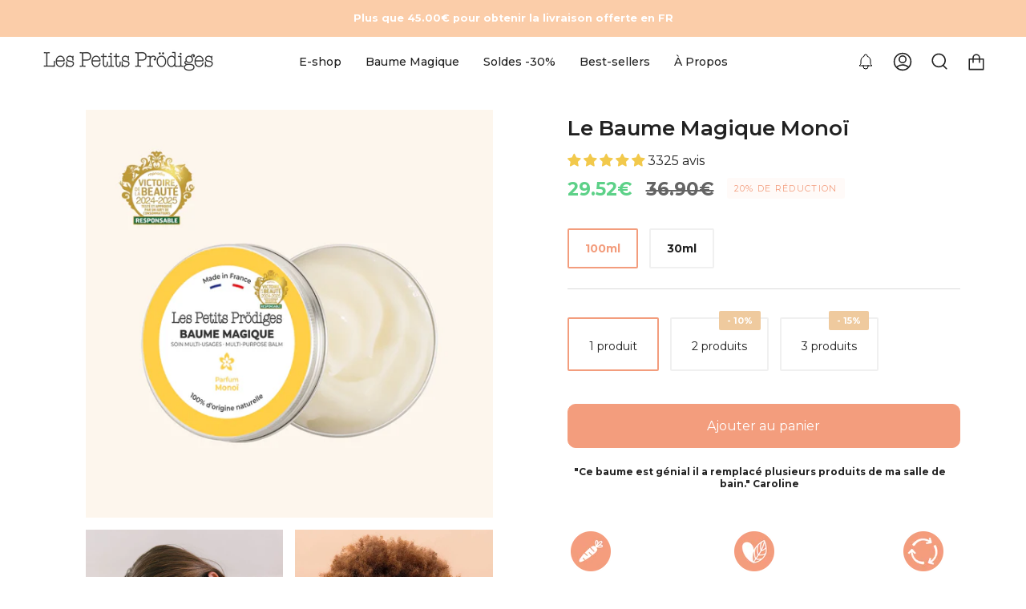

--- FILE ---
content_type: text/html; charset=utf-8
request_url: https://lespetitsprodiges.com/products/le-baume-monoi
body_size: 86695
content:
<!doctype html>
<html class="no-js no-touch supports-no-cookies" lang="fr">
<head>
  <meta charset="UTF-8">
  <meta name="viewport" content="width=device-width, initial-scale=1.0">
  <meta name="theme-color" content="#f39d7d">
  <link rel="canonical" href="https://lespetitsprodiges.com/products/le-baume-monoi">

  <link rel="preconnect" href="https://cdn.shopify.com" crossorigin>
  <link rel="preconnect" href="https://fonts.shopify.com" crossorigin>
  <link rel="preconnect" href="https://monorail-edge.shopifysvc.com" crossorigin>
  <link rel="preconnect" href="https://www.googletagmanager.com">
  <link rel="preconnect" href="https://cdnicart.identixweb.com">
  <link rel="preconnect" href="https://cdn-swell-assets.yotpo.com">
  <link rel="preconnect" href="https://cdn-widgetsrepository.yotpo.com">
  <link rel="preconnect" href="https://fonts.gstatic.com">
  <link rel="preconnect" href="https://cdn.judge.me">

  


  <link rel="preload" href="//lespetitsprodiges.com/cdn/shop/t/112/assets/lazysizes.js?v=111431644619468174291721049631" as="script">

  
  <link rel="preload" href="//lespetitsprodiges.com/cdn/shop/t/112/assets/vendor.min.js?v=160835566782195759791721049631" as="script">
  <link rel="preload" href="//lespetitsprodiges.com/cdn/shop/t/112/assets/theme.min.js?v=163861506862496783391761553350" as="script">
  <link rel="preload" href="//lespetitsprodiges.com/cdn/shop/t/112/assets/theme.min.css?v=9472160290161922221729610864" as="style">
  <link rel="preload" href="//lespetitsprodiges.com/cdn/shop/t/112/assets/custom.min.css?v=45825539801875989981761554186" as="style">
  

    <link rel="shortcut icon" href="//lespetitsprodiges.com/cdn/shop/files/Favicon_v1_32x32.png?v=1669902175" type="image/png" />
  

  <!-- Title and description ================================================ -->
  
  <title>
    
    Le Baume Magique Monoï - Les Petits Prödiges
    
    
    
  </title>

  
    <meta name="description" content="Un seul soin pour une multitude d&#39;utilisations : simplifiez votre routine beauté avec notre baume magique best-seller aux vertus nourrissantes, apaisantes et protectrices. Pour le visage, le corps, les pointes de cheveux... C&#39;est également un excellent démaquillant ! Composé de seulement 9 ingrédients, il respecte tous">
  

  <meta property="og:site_name" content="Les Petits Prödiges">
<meta property="og:url" content="https://lespetitsprodiges.com/products/le-baume-monoi">
<meta property="og:title" content="Le Baume Magique Monoï - Les Petits Prödiges">
<meta property="og:type" content="product">
<meta property="og:description" content="Un seul soin pour une multitude d&#39;utilisations : simplifiez votre routine beauté avec notre baume magique best-seller aux vertus nourrissantes, apaisantes et protectrices. Pour le visage, le corps, les pointes de cheveux... C&#39;est également un excellent démaquillant ! Composé de seulement 9 ingrédients, il respecte tous"><meta property="og:image" content="http://lespetitsprodiges.com/cdn/shop/files/Packshot_baumeMonoi_340a9ca0-78d6-471b-9e15-d81daa3c561f.webp?v=1767176724">
  <meta property="og:image:secure_url" content="https://lespetitsprodiges.com/cdn/shop/files/Packshot_baumeMonoi_340a9ca0-78d6-471b-9e15-d81daa3c561f.webp?v=1767176724">
  <meta property="og:image:width" content="1375">
  <meta property="og:image:height" content="1375"><meta property="og:price:amount" content="29.52">
  <meta property="og:price:currency" content="EUR"><meta name="twitter:card" content="summary_large_image">
<meta name="twitter:title" content="Le Baume Magique Monoï - Les Petits Prödiges">
<meta name="twitter:description" content="Un seul soin pour une multitude d&#39;utilisations : simplifiez votre routine beauté avec notre baume magique best-seller aux vertus nourrissantes, apaisantes et protectrices. Pour le visage, le corps, les pointes de cheveux... C&#39;est également un excellent démaquillant ! Composé de seulement 9 ingrédients, il respecte tous">

  <!-- CSS ================================================================== -->

  

  
<style data-shopify>

:root {--scrollbar-width: 0px;


--COLOR-VIDEO-BG: #f2f2f2;


--COLOR-BG: #ffffff;
--COLOR-BG-TRANSPARENT: rgba(255, 255, 255, 0);
--COLOR-BG-SECONDARY: #fff4e9;
--COLOR-BG-RGB: 255, 255, 255;

--COLOR-TEXT-DARK: #000000;
--COLOR-TEXT: #212121;
--COLOR-TEXT-LIGHT: #646464;


/* === Opacity shades of grey ===*/
--COLOR-A5:  rgba(33, 33, 33, 0.05);
--COLOR-A10: rgba(33, 33, 33, 0.1);
--COLOR-A15: rgba(33, 33, 33, 0.15);
--COLOR-A20: rgba(33, 33, 33, 0.2);
--COLOR-A25: rgba(33, 33, 33, 0.25);
--COLOR-A30: rgba(33, 33, 33, 0.3);
--COLOR-A35: rgba(33, 33, 33, 0.35);
--COLOR-A40: rgba(33, 33, 33, 0.4);
--COLOR-A45: rgba(33, 33, 33, 0.45);
--COLOR-A50: rgba(33, 33, 33, 0.5);
--COLOR-A55: rgba(33, 33, 33, 0.55);
--COLOR-A60: rgba(33, 33, 33, 0.6);
--COLOR-A65: rgba(33, 33, 33, 0.65);
--COLOR-A70: rgba(33, 33, 33, 0.7);
--COLOR-A75: rgba(33, 33, 33, 0.75);
--COLOR-A80: rgba(33, 33, 33, 0.8);
--COLOR-A85: rgba(33, 33, 33, 0.85);
--COLOR-A90: rgba(33, 33, 33, 0.9);
--COLOR-A95: rgba(33, 33, 33, 0.95);

--COLOR-BORDER: rgb(240, 240, 240);
--COLOR-BORDER-LIGHT: #f6f6f6;
--COLOR-BORDER-HAIRLINE: #f7f7f7;
--COLOR-BORDER-DARK: #bdbdbd;/* === Bright color ===*/
--COLOR-PRIMARY: #f39d7d;

--COLOR-PRIMARY-HOVER: #F8B993;
--COLOR-PRIMARY-FADE: rgba(243, 157, 125, 0.05);
--COLOR-PRIMARY-FADE-HOVER: rgba(243, 157, 125, 0.1);--COLOR-PRIMARY-OPPOSITE: #ffffff;


/* === Secondary Color ===*/
--COLOR-SECONDARY: #353535;
--COLOR-SECONDARY-HOVER: #100d0d;
--COLOR-SECONDARY-FADE: rgba(53, 53, 53, 0.05);
--COLOR-SECONDARY-FADE-HOVER: rgba(53, 53, 53, 0.1);--COLOR-SECONDARY-OPPOSITE: #ffffff;


/* === link Color ===*/
--COLOR-LINK: #212121;
--COLOR-LINK-HOVER: #bcb2a8;
--COLOR-LINK-FADE: rgba(33, 33, 33, 0.05);
--COLOR-LINK-FADE-HOVER: rgba(33, 33, 33, 0.1);--COLOR-LINK-OPPOSITE: #ffffff;


/* === Product grid sale tags ===*/
--COLOR-SALE-BG: #f9dee5;
--COLOR-SALE-TEXT: #af7b88;--COLOR-SALE-TEXT-SECONDARY: #f9dee5;

/* === Product grid badges ===*/
--COLOR-BADGE-BG: #ffffff;
--COLOR-BADGE-TEXT: #212121;

/* === Product sale color ===*/
--COLOR-SALE: #24973f;

/* === Gray background on Product grid items ===*/--filter-bg: 1.0;/* === Helper colors for form error states ===*/
--COLOR-ERROR: #721C24;
--COLOR-ERROR-BG: #F8D7DA;
--COLOR-ERROR-BORDER: #F5C6CB;



  --RADIUS: 10px;
  --RADIUS-SM: 10px;


--COLOR-ANNOUNCEMENT-BG: #ffffff;
--COLOR-ANNOUNCEMENT-TEXT: #ab8c52;
--COLOR-ANNOUNCEMENT-BORDER: #e6ddcb;

--COLOR-HEADER-BG: #ffffff;
--COLOR-HEADER-LINK: #212121;
--COLOR-HEADER-LINK-HOVER: #bcb2a8;

--COLOR-MENU-BG: #ffffff;
--COLOR-MENU-BORDER: #ffffff;
--COLOR-MENU-LINK: #212121;
--COLOR-MENU-LINK-HOVER: #bcb2a8;
--COLOR-SUBMENU-BG: #ffffff;
--COLOR-SUBMENU-LINK: #212121;
--COLOR-SUBMENU-LINK-HOVER: #bcb2a8;
--COLOR-MENU-TRANSPARENT: #212121;

--COLOR-FOOTER-BG: #fff4e9;
--COLOR-FOOTER-TEXT: #212121;
--COLOR-FOOTER-LINK: #212121;
--COLOR-FOOTER-LINK-HOVER: #212121;
--COLOR-FOOTER-BORDER: #212121;

/* === Default overlay opacity ===*/
--overlay-opacity: 0;

/* === Custom Cursor ===*/

--icon-zoom-in: url( "//lespetitsprodiges.com/cdn/shop/t/112/assets/icon-zoom-in.svg?v=126996651526054293301721049631" );
--icon-zoom-out: url( "//lespetitsprodiges.com/cdn/shop/t/112/assets/icon-zoom-out.svg?v=128675709041987423641721049631" );

/* === Typography ===*/
--PRODUCT-GRID-ASPECT-RATIO: 100%;
--PRODUCT-GRID-SIZE-PIECE: 10;


--FONT-WEIGHT-BODY: 400;
--FONT-WEIGHT-BODY-BOLD: 500;

--FONT-STACK-BODY: Montserrat, sans-serif;
--FONT-STYLE-BODY: normal;
--FONT-STYLE-BODY-ITALIC: Liquid error (snippets/css-variables line 244): font_modify can only be used with a font drop;
--FONT-ADJUST-BODY: 1.0;

--FONT-WEIGHT-HEADING: 600;
--FONT-WEIGHT-HEADING-BOLD: 700;

--FONT-STACK-HEADING: Montserrat, sans-serif;
--FONT-STYLE-HEADING: normal;
--FONT-STYLE-HEADING-ITALIC: Liquid error (snippets/css-variables line 252): font_modify can only be used with a font drop;
--FONT-ADJUST-HEADING: 1.15;

--FONT-STACK-NAV: Montserrat, sans-serif;
--FONT-STYLE-NAV: normal;
--FONT-STYLE-NAV-ITALIC: Liquid error (snippets/css-variables line 257): font_modify can only be used with a font drop;
--FONT-ADJUST-NAV: 1.0;

--FONT-WEIGHT-NAV: 400;
--FONT-WEIGHT-NAV-BOLD: 500;

--FONT-SIZE-BASE: 1.0rem;
--FONT-SIZE-BASE-PERCENT: 1.0;

--ICO-SELECT: url("//lespetitsprodiges.com/cdn/shop/t/112/assets/ico-select.svg?v=115630813262522069291721049631");

/* === Parallax ===*/
--PARALLAX-STRENGTH-MIN: 120.0%;
--PARALLAX-STRENGTH-MAX: 130.0%;--gutter: 60px;--grid: repeat(4, minmax(0, 1fr));
--grid-tablet: repeat(3, minmax(0, 1fr));
--grid-small: repeat(2, minmax(0, 1fr));
--grid-mobile: repeat(1, minmax(0, 1fr));
--gap: 18px;--cart-min-font-size: calc(12px * var(--FONT-ADJUST-BODY));
--base-animation-delay: 0ms;
--quickadd-bg: #f4c098;
--quickadd-color: #ffffff;
}

</style>


  
    <link href="//lespetitsprodiges.com/cdn/shop/t/112/assets/theme.min.css?v=9472160290161922221729610864" rel="stylesheet" type="text/css" media="all" />
    <link href="//lespetitsprodiges.com/cdn/shop/t/112/assets/custom.min.css?v=45825539801875989981761554186" rel="stylesheet" type="text/css" media="all" />
  

  <script>
    if (window.navigator.userAgent.indexOf('MSIE ') > 0 || window.navigator.userAgent.indexOf('Trident/') > 0) {
      document.documentElement.className = document.documentElement.className + ' ie';

      var scripts = document.getElementsByTagName('script')[0];
      var polyfill = document.createElement("script");
      polyfill.defer = true;
      polyfill.src = "//lespetitsprodiges.com/cdn/shop/t/112/assets/ie11.js?v=144489047535103983231721049631";

      scripts.parentNode.insertBefore(polyfill, scripts);
    } else {
      document.documentElement.className = document.documentElement.className.replace('no-js', 'js');
    }

    window.lazySizesConfig = window.lazySizesConfig || {};
    window.lazySizesConfig.preloadAfterLoad = true;

    let root = '/';
    if (root[root.length - 1] !== '/') {
      root = root + '/';
    }

    window.theme = {
      routes: {
        root: root,
        cart: '/cart',
        cart_add_url: '/cart/add',
        product_recommendations_url: '/recommendations/products',
        search_url: '/search',
        addresses_url: '/account/addresses'
      },
      assets: {
        photoswipe: '//lespetitsprodiges.com/cdn/shop/t/112/assets/photoswipe.js?v=108660782622152556431721049631',
        smoothscroll: '//lespetitsprodiges.com/cdn/shop/t/112/assets/smoothscroll.js?v=37906625415260927261721049631',
        swatches: '//lespetitsprodiges.com/cdn/shop/t/112/assets/swatches.json?v=184343565545568312921721049631',
        base: "//lespetitsprodiges.com/cdn/shop/t/112/assets/",
        no_image: "//lespetitsprodiges.com/cdn/shopifycloud/storefront/assets/no-image-2048-a2addb12_1024x.gif",
      },
      strings: {
        addToCart: "Ajouter au panier",
        soldOut: "Épuisé",
        from: " ",
        preOrder: "Pré-commander",
        sale: "En solde",
        subscription: "S\u0026#39;abonner",
        unavailable: "Non disponible",
        unitPrice: "Prix ​​unitaire",
        unitPriceSeparator: "par",
        resultsFor: "Résultats pour",
        noResultsFor: "Aucun résultat pour",
        shippingCalcSubmitButton: "Calculez les frais de livraison",
        shippingCalcSubmitButtonDisabled: "Calcul...",
        selectValue: "Sélectionnez la valeur",
        selectColor: "Sélectionnez la couleur",
        oneColor: "couleur",
        otherColor: "couleurs",
        upsellAddToCart: "Ajouter",
        free: "Gratuit"
      },
      settings: {
        customerLoggedIn: null ? true : false,
        cartDrawerEnabled: true,
        enableQuickAdd: true,
        enableAnimations: true,
        transparentHeader: false,
        swatchStyle: "circle"
      },
      moneyFormat: false ? "\u003cspan class=transcy-money\u003e{{amount}}€\u003c\/span\u003e" : "\u003cspan class=transcy-money\u003e{{amount}}€\u003c\/span\u003e",
      moneyWithoutCurrencyFormat: "\u003cspan class=transcy-money\u003e{{amount}}€\u003c\/span\u003e",
      moneyWithCurrencyFormat: "\u003cspan class=transcy-money\u003e{{amount}}€\u003c\/span\u003e",
      subtotal: 0,
      info: {
        name: 'broadcast'
      },
      version: '3.5.0'
    };

    document.addEventListener('lazyloaded', (e) => {
      const lazyImage = e.target.parentNode;
      if (lazyImage.classList.contains('lazy-image')) {
        lazyImage.style.backgroundImage = 'none';
      }
    });
  </script>

  
    <script src="//lespetitsprodiges.com/cdn/shopifycloud/storefront/assets/themes_support/shopify_common-5f594365.js" defer></script>
  

  <!-- Theme Javascript ============================================================== -->
  <script src="//lespetitsprodiges.com/cdn/shop/t/112/assets/lazysizes.js?v=111431644619468174291721049631" async></script>
  
  
    <script src="//lespetitsprodiges.com/cdn/shop/t/112/assets/vendor.min.js?v=160835566782195759791721049631" defer></script>
    <script src="//lespetitsprodiges.com/cdn/shop/t/112/assets/theme.min.js?v=163861506862496783391761553350" defer></script>
  

  <!-- Script Tradedoubler all page TDUID - TO MOVE TO PIXELS -->
<script language="JavaScript">
(function(i,s,o,g,r,a,m){i['TDConversionObject']=r;i[r]=i[r]||function(){(i[r].q=i[r].q||[]).push(arguments)},i[r].l=1*new Date();a=s.createElement(o),m=s.getElementsByTagName(o)[0];a.async=1;a.src=g;m.parentNode.insertBefore(a,m)})(window,document,'script', 'https://svht.tradedoubler.com/tr_sdk.js', 'tdconv');
</script>
<!-- End Script Tradedoubler all page TDUID -->

<script>window.performance && window.performance.mark && window.performance.mark('shopify.content_for_header.start');</script><meta id="shopify-digital-wallet" name="shopify-digital-wallet" content="/24409277/digital_wallets/dialog">
<meta name="shopify-checkout-api-token" content="c5ba1bef5784a7f098ad16f48e45e76d">
<meta id="in-context-paypal-metadata" data-shop-id="24409277" data-venmo-supported="false" data-environment="production" data-locale="fr_FR" data-paypal-v4="true" data-currency="EUR">
<link rel="alternate" type="application/json+oembed" href="https://lespetitsprodiges.com/products/le-baume-monoi.oembed">
<script async="async" src="/checkouts/internal/preloads.js?locale=fr-FR"></script>
<script id="apple-pay-shop-capabilities" type="application/json">{"shopId":24409277,"countryCode":"FR","currencyCode":"EUR","merchantCapabilities":["supports3DS"],"merchantId":"gid:\/\/shopify\/Shop\/24409277","merchantName":"Les Petits Prödiges","requiredBillingContactFields":["postalAddress","email","phone"],"requiredShippingContactFields":["postalAddress","email","phone"],"shippingType":"shipping","supportedNetworks":["visa","masterCard","maestro"],"total":{"type":"pending","label":"Les Petits Prödiges","amount":"1.00"},"shopifyPaymentsEnabled":true,"supportsSubscriptions":true}</script>
<script id="shopify-features" type="application/json">{"accessToken":"c5ba1bef5784a7f098ad16f48e45e76d","betas":["rich-media-storefront-analytics"],"domain":"lespetitsprodiges.com","predictiveSearch":true,"shopId":24409277,"locale":"fr"}</script>
<script>var Shopify = Shopify || {};
Shopify.shop = "les-petits-prodiges.myshopify.com";
Shopify.locale = "fr";
Shopify.currency = {"active":"EUR","rate":"1.0"};
Shopify.country = "FR";
Shopify.theme = {"name":"Thème de production 05\/25","id":170734485851,"schema_name":"Broadcast","schema_version":"3.5.0","theme_store_id":868,"role":"main"};
Shopify.theme.handle = "null";
Shopify.theme.style = {"id":null,"handle":null};
Shopify.cdnHost = "lespetitsprodiges.com/cdn";
Shopify.routes = Shopify.routes || {};
Shopify.routes.root = "/";</script>
<script type="module">!function(o){(o.Shopify=o.Shopify||{}).modules=!0}(window);</script>
<script>!function(o){function n(){var o=[];function n(){o.push(Array.prototype.slice.apply(arguments))}return n.q=o,n}var t=o.Shopify=o.Shopify||{};t.loadFeatures=n(),t.autoloadFeatures=n()}(window);</script>
<script id="shop-js-analytics" type="application/json">{"pageType":"product"}</script>
<script defer="defer" async type="module" src="//lespetitsprodiges.com/cdn/shopifycloud/shop-js/modules/v2/client.init-shop-cart-sync_XvpUV7qp.fr.esm.js"></script>
<script defer="defer" async type="module" src="//lespetitsprodiges.com/cdn/shopifycloud/shop-js/modules/v2/chunk.common_C2xzKNNs.esm.js"></script>
<script type="module">
  await import("//lespetitsprodiges.com/cdn/shopifycloud/shop-js/modules/v2/client.init-shop-cart-sync_XvpUV7qp.fr.esm.js");
await import("//lespetitsprodiges.com/cdn/shopifycloud/shop-js/modules/v2/chunk.common_C2xzKNNs.esm.js");

  window.Shopify.SignInWithShop?.initShopCartSync?.({"fedCMEnabled":true,"windoidEnabled":true});

</script>
<script>(function() {
  var isLoaded = false;
  function asyncLoad() {
    if (isLoaded) return;
    isLoaded = true;
    var urls = ["https:\/\/cdn.nfcube.com\/493f9462aeceaeea36452b8606333b1a.js?shop=les-petits-prodiges.myshopify.com","https:\/\/cdn-loyalty.yotpo.com\/loader\/sQVw3F1o8gJ1HpyL4MsKTg.js?shop=les-petits-prodiges.myshopify.com","https:\/\/wisepops.net\/loader.js?v=2\u0026h=UF4N3gkB5n\u0026shop=les-petits-prodiges.myshopify.com","https:\/\/cdnicart.identixweb.com\/assets\/js\/editor_popup_modal.min.js?shop=les-petits-prodiges.myshopify.com","https:\/\/storage.googleapis.com\/quanticfyscripts01\/quantag\/script.js?shop=les-petits-prodiges.myshopify.com","\/\/backinstock.useamp.com\/widget\/21166_1767154825.js?category=bis\u0026v=6\u0026shop=les-petits-prodiges.myshopify.com"];
    for (var i = 0; i < urls.length; i++) {
      var s = document.createElement('script');
      s.type = 'text/javascript';
      s.async = true;
      s.src = urls[i];
      var x = document.getElementsByTagName('script')[0];
      x.parentNode.insertBefore(s, x);
    }
  };
  if(window.attachEvent) {
    window.attachEvent('onload', asyncLoad);
  } else {
    window.addEventListener('load', asyncLoad, false);
  }
})();</script>
<script id="__st">var __st={"a":24409277,"offset":3600,"reqid":"aaabb7f1-c268-44af-8718-76330fa4dc99-1768783880","pageurl":"lespetitsprodiges.com\/products\/le-baume-monoi","u":"53fcc71680eb","p":"product","rtyp":"product","rid":6768154378397};</script>
<script>window.ShopifyPaypalV4VisibilityTracking = true;</script>
<script id="captcha-bootstrap">!function(){'use strict';const t='contact',e='account',n='new_comment',o=[[t,t],['blogs',n],['comments',n],[t,'customer']],c=[[e,'customer_login'],[e,'guest_login'],[e,'recover_customer_password'],[e,'create_customer']],r=t=>t.map((([t,e])=>`form[action*='/${t}']:not([data-nocaptcha='true']) input[name='form_type'][value='${e}']`)).join(','),a=t=>()=>t?[...document.querySelectorAll(t)].map((t=>t.form)):[];function s(){const t=[...o],e=r(t);return a(e)}const i='password',u='form_key',d=['recaptcha-v3-token','g-recaptcha-response','h-captcha-response',i],f=()=>{try{return window.sessionStorage}catch{return}},m='__shopify_v',_=t=>t.elements[u];function p(t,e,n=!1){try{const o=window.sessionStorage,c=JSON.parse(o.getItem(e)),{data:r}=function(t){const{data:e,action:n}=t;return t[m]||n?{data:e,action:n}:{data:t,action:n}}(c);for(const[e,n]of Object.entries(r))t.elements[e]&&(t.elements[e].value=n);n&&o.removeItem(e)}catch(o){console.error('form repopulation failed',{error:o})}}const l='form_type',E='cptcha';function T(t){t.dataset[E]=!0}const w=window,h=w.document,L='Shopify',v='ce_forms',y='captcha';let A=!1;((t,e)=>{const n=(g='f06e6c50-85a8-45c8-87d0-21a2b65856fe',I='https://cdn.shopify.com/shopifycloud/storefront-forms-hcaptcha/ce_storefront_forms_captcha_hcaptcha.v1.5.2.iife.js',D={infoText:'Protégé par hCaptcha',privacyText:'Confidentialité',termsText:'Conditions'},(t,e,n)=>{const o=w[L][v],c=o.bindForm;if(c)return c(t,g,e,D).then(n);var r;o.q.push([[t,g,e,D],n]),r=I,A||(h.body.append(Object.assign(h.createElement('script'),{id:'captcha-provider',async:!0,src:r})),A=!0)});var g,I,D;w[L]=w[L]||{},w[L][v]=w[L][v]||{},w[L][v].q=[],w[L][y]=w[L][y]||{},w[L][y].protect=function(t,e){n(t,void 0,e),T(t)},Object.freeze(w[L][y]),function(t,e,n,w,h,L){const[v,y,A,g]=function(t,e,n){const i=e?o:[],u=t?c:[],d=[...i,...u],f=r(d),m=r(i),_=r(d.filter((([t,e])=>n.includes(e))));return[a(f),a(m),a(_),s()]}(w,h,L),I=t=>{const e=t.target;return e instanceof HTMLFormElement?e:e&&e.form},D=t=>v().includes(t);t.addEventListener('submit',(t=>{const e=I(t);if(!e)return;const n=D(e)&&!e.dataset.hcaptchaBound&&!e.dataset.recaptchaBound,o=_(e),c=g().includes(e)&&(!o||!o.value);(n||c)&&t.preventDefault(),c&&!n&&(function(t){try{if(!f())return;!function(t){const e=f();if(!e)return;const n=_(t);if(!n)return;const o=n.value;o&&e.removeItem(o)}(t);const e=Array.from(Array(32),(()=>Math.random().toString(36)[2])).join('');!function(t,e){_(t)||t.append(Object.assign(document.createElement('input'),{type:'hidden',name:u})),t.elements[u].value=e}(t,e),function(t,e){const n=f();if(!n)return;const o=[...t.querySelectorAll(`input[type='${i}']`)].map((({name:t})=>t)),c=[...d,...o],r={};for(const[a,s]of new FormData(t).entries())c.includes(a)||(r[a]=s);n.setItem(e,JSON.stringify({[m]:1,action:t.action,data:r}))}(t,e)}catch(e){console.error('failed to persist form',e)}}(e),e.submit())}));const S=(t,e)=>{t&&!t.dataset[E]&&(n(t,e.some((e=>e===t))),T(t))};for(const o of['focusin','change'])t.addEventListener(o,(t=>{const e=I(t);D(e)&&S(e,y())}));const B=e.get('form_key'),M=e.get(l),P=B&&M;t.addEventListener('DOMContentLoaded',(()=>{const t=y();if(P)for(const e of t)e.elements[l].value===M&&p(e,B);[...new Set([...A(),...v().filter((t=>'true'===t.dataset.shopifyCaptcha))])].forEach((e=>S(e,t)))}))}(h,new URLSearchParams(w.location.search),n,t,e,['guest_login'])})(!1,!0)}();</script>
<script integrity="sha256-4kQ18oKyAcykRKYeNunJcIwy7WH5gtpwJnB7kiuLZ1E=" data-source-attribution="shopify.loadfeatures" defer="defer" src="//lespetitsprodiges.com/cdn/shopifycloud/storefront/assets/storefront/load_feature-a0a9edcb.js" crossorigin="anonymous"></script>
<script data-source-attribution="shopify.dynamic_checkout.dynamic.init">var Shopify=Shopify||{};Shopify.PaymentButton=Shopify.PaymentButton||{isStorefrontPortableWallets:!0,init:function(){window.Shopify.PaymentButton.init=function(){};var t=document.createElement("script");t.src="https://lespetitsprodiges.com/cdn/shopifycloud/portable-wallets/latest/portable-wallets.fr.js",t.type="module",document.head.appendChild(t)}};
</script>
<script data-source-attribution="shopify.dynamic_checkout.buyer_consent">
  function portableWalletsHideBuyerConsent(e){var t=document.getElementById("shopify-buyer-consent"),n=document.getElementById("shopify-subscription-policy-button");t&&n&&(t.classList.add("hidden"),t.setAttribute("aria-hidden","true"),n.removeEventListener("click",e))}function portableWalletsShowBuyerConsent(e){var t=document.getElementById("shopify-buyer-consent"),n=document.getElementById("shopify-subscription-policy-button");t&&n&&(t.classList.remove("hidden"),t.removeAttribute("aria-hidden"),n.addEventListener("click",e))}window.Shopify?.PaymentButton&&(window.Shopify.PaymentButton.hideBuyerConsent=portableWalletsHideBuyerConsent,window.Shopify.PaymentButton.showBuyerConsent=portableWalletsShowBuyerConsent);
</script>
<script data-source-attribution="shopify.dynamic_checkout.cart.bootstrap">document.addEventListener("DOMContentLoaded",(function(){function t(){return document.querySelector("shopify-accelerated-checkout-cart, shopify-accelerated-checkout")}if(t())Shopify.PaymentButton.init();else{new MutationObserver((function(e,n){t()&&(Shopify.PaymentButton.init(),n.disconnect())})).observe(document.body,{childList:!0,subtree:!0})}}));
</script>
<link id="shopify-accelerated-checkout-styles" rel="stylesheet" media="screen" href="https://lespetitsprodiges.com/cdn/shopifycloud/portable-wallets/latest/accelerated-checkout-backwards-compat.css" crossorigin="anonymous">
<style id="shopify-accelerated-checkout-cart">
        #shopify-buyer-consent {
  margin-top: 1em;
  display: inline-block;
  width: 100%;
}

#shopify-buyer-consent.hidden {
  display: none;
}

#shopify-subscription-policy-button {
  background: none;
  border: none;
  padding: 0;
  text-decoration: underline;
  font-size: inherit;
  cursor: pointer;
}

#shopify-subscription-policy-button::before {
  box-shadow: none;
}

      </style>

<script>window.performance && window.performance.mark && window.performance.mark('shopify.content_for_header.end');</script>

<!-- Start of Judge.me Core -->
<link rel="dns-prefetch" href="https://cdn.judge.me/">
<script data-cfasync='false' class='jdgm-settings-script'>window.jdgmSettings={"pagination":5,"disable_web_reviews":false,"badge_no_review_text":"Aucun avis","badge_n_reviews_text":"{{ n }} avis","badge_star_color":"#f2c94c","hide_badge_preview_if_no_reviews":true,"badge_hide_text":false,"enforce_center_preview_badge":false,"widget_title":"Avis Clients","widget_open_form_text":"Écrire un avis","widget_close_form_text":"Annuler l'avis","widget_refresh_page_text":"Actualiser la page","widget_summary_text":"Basé sur {{ number_of_reviews }} avis","widget_no_review_text":"Soyez le premier à écrire un avis","widget_name_field_text":"Nom d'affichage","widget_verified_name_field_text":"Nom vérifié (public)","widget_name_placeholder_text":"Nom d'affichage","widget_required_field_error_text":"Ce champ est obligatoire.","widget_email_field_text":"Adresse email","widget_verified_email_field_text":"Email vérifié (privé, ne peut pas être modifié)","widget_email_placeholder_text":"Votre adresse email","widget_email_field_error_text":"Veuillez entrer une adresse email valide.","widget_rating_field_text":"Évaluation","widget_review_title_field_text":"Titre de l'avis","widget_review_title_placeholder_text":"Donnez un titre à votre avis","widget_review_body_field_text":"Contenu de l'avis","widget_review_body_placeholder_text":"Commencez à écrire ici...","widget_pictures_field_text":"Photo/Vidéo (facultatif)","widget_submit_review_text":"Soumettre l'avis","widget_submit_verified_review_text":"Soumettre un avis vérifié","widget_submit_success_msg_with_auto_publish":"Nous vous remercions ! Veuillez actualiser la page dans quelques instants pour voir votre avis. Vous pouvez supprimer ou modifier votre avis en vous connectant à \u003ca href='https://judge.me/login' target='_blank' rel='nofollow noopener'\u003eJudge.me\u003c/a\u003e. Votre avis peut faire l'objet d'une modération dans les jours à venir selon les cas présentés dans \u003ca href='https://lespetitsprodiges.com/pages/politique-sur-les-avis-en-ligne' target='_blank' rel='nofollow noopener'\u003eLa Politique d'Avis\u003c/a\u003e Les Petits Prödiges.","widget_submit_success_msg_no_auto_publish":"Merci ! Votre avis sera publié dès qu'il sera approuvé par l'administrateur de la boutique. Vous pouvez supprimer ou modifier votre avis en vous connectant à \u003ca href='https://judge.me/login' target='_blank' rel='nofollow noopener'\u003eJudge.me\u003c/a\u003e","widget_show_default_reviews_out_of_total_text":"Affichage de {{ n_reviews_shown }} sur {{ n_reviews }} avis.","widget_show_all_link_text":"Tout afficher","widget_show_less_link_text":"Afficher moins","widget_author_said_text":"{{ reviewer_name }} a dit :","widget_days_text":"il y a {{ n }} jour/jours","widget_weeks_text":"il y a {{ n }} semaine/semaines","widget_months_text":"il y a {{ n }} mois","widget_years_text":"il y a {{ n }} an/ans","widget_yesterday_text":"Hier","widget_today_text":"Aujourd'hui","widget_replied_text":"\u003e\u003e {{ shop_name }} a répondu :","widget_read_more_text":"Lire plus","widget_reviewer_name_as_initial":"","widget_rating_filter_color":"","widget_rating_filter_see_all_text":"Voir tous les avis","widget_sorting_most_recent_text":"Plus récents","widget_sorting_highest_rating_text":"Meilleures notes","widget_sorting_lowest_rating_text":"Notes les plus basses","widget_sorting_with_pictures_text":"Uniquement les photos","widget_sorting_most_helpful_text":"Plus utiles","widget_open_question_form_text":"Poser une question","widget_reviews_subtab_text":"Avis","widget_questions_subtab_text":"Questions","widget_question_label_text":"Question","widget_answer_label_text":"Réponse","widget_question_placeholder_text":"Écrivez votre question ici","widget_submit_question_text":"Soumettre la question","widget_question_submit_success_text":"Merci pour votre question ! Nous vous notifierons dès qu'elle aura une réponse.","widget_star_color":"#f2c94c","verified_badge_text":"Vérifié","verified_badge_bg_color":"","verified_badge_text_color":"","verified_badge_placement":"left-of-reviewer-name","widget_review_max_height":3,"widget_hide_border":false,"widget_social_share":false,"widget_thumb":false,"widget_review_location_show":false,"widget_location_format":"country_iso_code","all_reviews_include_out_of_store_products":true,"all_reviews_out_of_store_text":"(hors boutique)","all_reviews_pagination":100,"all_reviews_product_name_prefix_text":"à propos de","enable_review_pictures":true,"enable_question_anwser":false,"widget_theme":"","review_date_format":"dd/mm/yyyy","default_sort_method":"most-recent","widget_product_reviews_subtab_text":"Avis Produits","widget_shop_reviews_subtab_text":"Avis Boutique","widget_other_products_reviews_text":"Avis pour d'autres produits","widget_store_reviews_subtab_text":"Avis de la boutique","widget_no_store_reviews_text":"Cette boutique n'a pas encore reçu d'avis","widget_web_restriction_product_reviews_text":"Ce produit n'a pas encore reçu d'avis","widget_no_items_text":"Aucun élément trouvé","widget_show_more_text":"Afficher plus","widget_write_a_store_review_text":"ÉCRIRE UN AVIS","widget_other_languages_heading":"Avis dans d'autres langues","widget_translate_review_text":"Traduire l'avis en {{ language }}","widget_translating_review_text":"Traduction en cours...","widget_show_original_translation_text":"Afficher l'original ({{ language }})","widget_translate_review_failed_text":"Impossible de traduire cet avis.","widget_translate_review_retry_text":"Réessayer","widget_translate_review_try_again_later_text":"Réessayez plus tard","show_product_url_for_grouped_product":false,"widget_sorting_pictures_first_text":"Photos en premier","show_pictures_on_all_rev_page_mobile":true,"show_pictures_on_all_rev_page_desktop":true,"floating_tab_hide_mobile_install_preference":false,"floating_tab_button_name":"VOS AVIS ★","floating_tab_title":"C'est vous qui le dites ! ","floating_tab_button_color":"","floating_tab_button_background_color":"","floating_tab_url":"https://lespetitsprodiges.com/pages/avis","floating_tab_url_enabled":true,"floating_tab_tab_style":"text","all_reviews_text_badge_text":"Noté excellent ({{ shop.metafields.judgeme.all_reviews_count }} avis)","all_reviews_text_badge_text_branded_style":"{{ shop.metafields.judgeme.all_reviews_rating | round: 1 }} sur 5 étoiles basé sur {{ shop.metafields.judgeme.all_reviews_count }} avis","is_all_reviews_text_badge_a_link":true,"show_stars_for_all_reviews_text_badge":true,"all_reviews_text_badge_url":"https://lespetitsprodiges.com/pages/avis","all_reviews_text_style":"text","all_reviews_text_color_style":"monochromatic_version","all_reviews_text_color":"#f49d7d","all_reviews_text_show_jm_brand":true,"featured_carousel_show_header":true,"featured_carousel_title":"VOS AVIS","testimonials_carousel_title":"Les clients nous disent","videos_carousel_title":"Histoire de clients réels","cards_carousel_title":"Les clients nous disent","featured_carousel_count_text":"{{ n }} avis de nos clients","featured_carousel_add_link_to_all_reviews_page":true,"featured_carousel_url":"/pages/avis","featured_carousel_show_images":true,"featured_carousel_autoslide_interval":0,"featured_carousel_arrows_on_the_sides":false,"featured_carousel_height":300,"featured_carousel_width":100,"featured_carousel_image_size":100,"featured_carousel_image_height":250,"featured_carousel_arrow_color":"#080808","verified_count_badge_style":"vintage","verified_count_badge_orientation":"horizontal","verified_count_badge_color_style":"judgeme_brand_color","verified_count_badge_color":"#108474","is_verified_count_badge_a_link":false,"verified_count_badge_url":"","verified_count_badge_show_jm_brand":true,"widget_rating_preset_default":5,"widget_first_sub_tab":"product-reviews","widget_show_histogram":true,"widget_histogram_use_custom_color":false,"widget_pagination_use_custom_color":true,"widget_star_use_custom_color":true,"widget_verified_badge_use_custom_color":false,"widget_write_review_use_custom_color":false,"picture_reminder_submit_button":"Upload Pictures","enable_review_videos":true,"mute_video_by_default":true,"widget_sorting_videos_first_text":"Vidéos en premier","widget_review_pending_text":"En attente","featured_carousel_items_for_large_screen":3,"social_share_options_order":"Facebook,Twitter","remove_microdata_snippet":true,"disable_json_ld":false,"enable_json_ld_products":false,"preview_badge_show_question_text":false,"preview_badge_no_question_text":"Aucune question","preview_badge_n_question_text":"{{ number_of_questions }} question/questions","qa_badge_show_icon":false,"qa_badge_position":"same-row","remove_judgeme_branding":false,"widget_add_search_bar":false,"widget_search_bar_placeholder":"Recherche","widget_sorting_verified_only_text":"Vérifiés uniquement","featured_carousel_theme":"default","featured_carousel_show_rating":true,"featured_carousel_show_title":true,"featured_carousel_show_body":true,"featured_carousel_show_date":false,"featured_carousel_show_reviewer":true,"featured_carousel_show_product":false,"featured_carousel_header_background_color":"#108474","featured_carousel_header_text_color":"#ffffff","featured_carousel_name_product_separator":"reviewed","featured_carousel_full_star_background":"#108474","featured_carousel_empty_star_background":"#dadada","featured_carousel_vertical_theme_background":"#f9fafb","featured_carousel_verified_badge_enable":false,"featured_carousel_verified_badge_color":"#108474","featured_carousel_border_style":"round","featured_carousel_review_line_length_limit":3,"featured_carousel_more_reviews_button_text":"Lire plus d'avis","featured_carousel_view_product_button_text":"Voir le produit","all_reviews_page_load_reviews_on":"button_click","all_reviews_page_load_more_text":"Charger plus d'avis","disable_fb_tab_reviews":false,"enable_ajax_cdn_cache":false,"widget_public_name_text":"affiché publiquement comme","default_reviewer_name":"John Smith","default_reviewer_name_has_non_latin":true,"widget_reviewer_anonymous":"Anonyme","medals_widget_title":"Médailles d'avis Judge.me","medals_widget_background_color":"#f9fafb","medals_widget_position":"footer_all_pages","medals_widget_border_color":"#f9fafb","medals_widget_verified_text_position":"left","medals_widget_use_monochromatic_version":false,"medals_widget_elements_color":"#108474","show_reviewer_avatar":true,"widget_invalid_yt_video_url_error_text":"Pas une URL de vidéo YouTube","widget_max_length_field_error_text":"Veuillez ne pas dépasser {0} caractères.","widget_show_country_flag":false,"widget_show_collected_via_shop_app":true,"widget_verified_by_shop_badge_style":"light","widget_verified_by_shop_text":"Vérifié par la boutique","widget_show_photo_gallery":true,"widget_load_with_code_splitting":true,"widget_ugc_install_preference":false,"widget_ugc_title":"Fait par nous, partagé par vous","widget_ugc_subtitle":"Taguez-nous pour voir votre photo mise en avant sur notre page","widget_ugc_arrows_color":"#ffffff","widget_ugc_primary_button_text":"Acheter maintenant","widget_ugc_primary_button_background_color":"#108474","widget_ugc_primary_button_text_color":"#ffffff","widget_ugc_primary_button_border_width":"0","widget_ugc_primary_button_border_style":"none","widget_ugc_primary_button_border_color":"#108474","widget_ugc_primary_button_border_radius":"25","widget_ugc_secondary_button_text":"Charger plus","widget_ugc_secondary_button_background_color":"#ffffff","widget_ugc_secondary_button_text_color":"#108474","widget_ugc_secondary_button_border_width":"2","widget_ugc_secondary_button_border_style":"solid","widget_ugc_secondary_button_border_color":"#108474","widget_ugc_secondary_button_border_radius":"25","widget_ugc_reviews_button_text":"Voir les avis","widget_ugc_reviews_button_background_color":"#ffffff","widget_ugc_reviews_button_text_color":"#108474","widget_ugc_reviews_button_border_width":"2","widget_ugc_reviews_button_border_style":"solid","widget_ugc_reviews_button_border_color":"#108474","widget_ugc_reviews_button_border_radius":"25","widget_ugc_reviews_button_link_to":"judgeme-reviews-page","widget_ugc_show_post_date":true,"widget_ugc_max_width":"800","widget_rating_metafield_value_type":true,"widget_primary_color":"#f39d7d","widget_enable_secondary_color":false,"widget_secondary_color":"#edf5f5","widget_summary_average_rating_text":"{{ average_rating }} sur 5","widget_media_grid_title":"Photos \u0026 vidéos clients","widget_media_grid_see_more_text":"Voir plus","widget_round_style":true,"widget_show_product_medals":false,"widget_verified_by_judgeme_text":"Vérifié par Judge.me","widget_show_store_medals":false,"widget_verified_by_judgeme_text_in_store_medals":"Vérifié par Judge.me","widget_media_field_exceed_quantity_message":"Désolé, nous ne pouvons accepter que {{ max_media }} pour un avis.","widget_media_field_exceed_limit_message":"{{ file_name }} est trop volumineux, veuillez sélectionner un {{ media_type }} de moins de {{ size_limit }}MB.","widget_review_submitted_text":"Avis soumis !","widget_question_submitted_text":"Question soumise !","widget_close_form_text_question":"Annuler","widget_write_your_answer_here_text":"Écrivez votre réponse ici","widget_enabled_branded_link":true,"widget_show_collected_by_judgeme":false,"widget_reviewer_name_color":"","widget_write_review_text_color":"","widget_write_review_bg_color":"","widget_collected_by_judgeme_text":"collecté par Judge.me","widget_pagination_type":"standard","widget_load_more_text":"Charger plus","widget_load_more_color":"#f39d7d","widget_full_review_text":"Avis complet","widget_read_more_reviews_text":"Lire plus d'avis","widget_read_questions_text":"Lire les questions","widget_questions_and_answers_text":"Questions \u0026 Réponses","widget_verified_by_text":"Vérifié par","widget_verified_text":"Vérifié","widget_number_of_reviews_text":"{{ number_of_reviews }} avis","widget_back_button_text":"Retour","widget_next_button_text":"Suivant","widget_custom_forms_filter_button":"Filtres","custom_forms_style":"vertical","widget_show_review_information":false,"how_reviews_are_collected":"Comment les avis sont-ils collectés ?","widget_show_review_keywords":false,"widget_gdpr_statement":"Comment nous utilisons vos données : Nous vous contacterons uniquement à propos de l'avis que vous avez laissé, et seulement si nécessaire. En soumettant votre avis, vous acceptez les \u003ca href='https://judge.me/terms' target='_blank' rel='nofollow noopener'\u003econditions\u003c/a\u003e, la \u003ca href='https://judge.me/privacy' target='_blank' rel='nofollow noopener'\u003epolitique de confidentialité\u003c/a\u003e et les \u003ca href='https://judge.me/content-policy' target='_blank' rel='nofollow noopener'\u003epolitiques de contenu\u003c/a\u003e de Judge.me.","widget_multilingual_sorting_enabled":false,"widget_translate_review_content_enabled":false,"widget_translate_review_content_method":"manual","popup_widget_review_selection":"automatically_with_pictures","popup_widget_round_border_style":true,"popup_widget_show_title":true,"popup_widget_show_body":true,"popup_widget_show_reviewer":false,"popup_widget_show_product":true,"popup_widget_show_pictures":true,"popup_widget_use_review_picture":true,"popup_widget_show_on_home_page":true,"popup_widget_show_on_product_page":true,"popup_widget_show_on_collection_page":true,"popup_widget_show_on_cart_page":true,"popup_widget_position":"bottom_left","popup_widget_first_review_delay":5,"popup_widget_duration":5,"popup_widget_interval":5,"popup_widget_review_count":5,"popup_widget_hide_on_mobile":true,"review_snippet_widget_round_border_style":true,"review_snippet_widget_card_color":"#FFFFFF","review_snippet_widget_slider_arrows_background_color":"#FFFFFF","review_snippet_widget_slider_arrows_color":"#000000","review_snippet_widget_star_color":"#108474","show_product_variant":false,"all_reviews_product_variant_label_text":"Variante : ","widget_show_verified_branding":false,"widget_ai_summary_title":"Les clients disent","widget_ai_summary_disclaimer":"Résumé des avis généré par IA basé sur les avis clients récents","widget_show_ai_summary":false,"widget_show_ai_summary_bg":false,"widget_show_review_title_input":true,"redirect_reviewers_invited_via_email":"review_widget","request_store_review_after_product_review":false,"request_review_other_products_in_order":false,"review_form_color_scheme":"default","review_form_corner_style":"square","review_form_star_color":{},"review_form_text_color":"#333333","review_form_background_color":"#ffffff","review_form_field_background_color":"#fafafa","review_form_button_color":{},"review_form_button_text_color":"#ffffff","review_form_modal_overlay_color":"#000000","review_content_screen_title_text":"Comment évalueriez-vous ce produit ?","review_content_introduction_text":"Nous serions ravis que vous partagiez un peu votre expérience.","store_review_form_title_text":"Comment évalueriez-vous cette boutique ?","store_review_form_introduction_text":"Nous serions ravis que vous partagiez un peu votre expérience.","show_review_guidance_text":true,"one_star_review_guidance_text":"Mauvais","five_star_review_guidance_text":"Excellent","customer_information_screen_title_text":"À propos de vous","customer_information_introduction_text":"Veuillez nous en dire plus sur vous.","custom_questions_screen_title_text":"Votre expérience en détail","custom_questions_introduction_text":"Voici quelques questions pour nous aider à mieux comprendre votre expérience.","review_submitted_screen_title_text":"Merci pour votre avis !","review_submitted_screen_thank_you_text":"Nous le traitons et il apparaîtra bientôt dans la boutique.","review_submitted_screen_email_verification_text":"Veuillez confirmer votre email en cliquant sur le lien que nous venons de vous envoyer. Cela nous aide à maintenir des avis authentiques.","review_submitted_request_store_review_text":"Aimeriez-vous partager votre expérience d'achat avec nous ?","review_submitted_review_other_products_text":"Aimeriez-vous évaluer ces produits ?","store_review_screen_title_text":"Voulez-vous partager votre expérience de shopping avec nous ?","store_review_introduction_text":"Nous apprécions votre retour d'expérience et nous l'utilisons pour nous améliorer. Veuillez partager vos pensées ou suggestions.","reviewer_media_screen_title_picture_text":"Partager une photo","reviewer_media_introduction_picture_text":"Téléchargez une photo pour étayer votre avis.","reviewer_media_screen_title_video_text":"Partager une vidéo","reviewer_media_introduction_video_text":"Téléchargez une vidéo pour étayer votre avis.","reviewer_media_screen_title_picture_or_video_text":"Partager une photo ou une vidéo","reviewer_media_introduction_picture_or_video_text":"Téléchargez une photo ou une vidéo pour étayer votre avis.","reviewer_media_youtube_url_text":"Collez votre URL Youtube ici","advanced_settings_next_step_button_text":"Suivant","advanced_settings_close_review_button_text":"Fermer","modal_write_review_flow":false,"write_review_flow_required_text":"Obligatoire","write_review_flow_privacy_message_text":"Nous respectons votre vie privée.","write_review_flow_anonymous_text":"Avis anonyme","write_review_flow_visibility_text":"Ne sera pas visible pour les autres clients.","write_review_flow_multiple_selection_help_text":"Sélectionnez autant que vous le souhaitez","write_review_flow_single_selection_help_text":"Sélectionnez une option","write_review_flow_required_field_error_text":"Ce champ est obligatoire","write_review_flow_invalid_email_error_text":"Veuillez saisir une adresse email valide","write_review_flow_max_length_error_text":"Max. {{ max_length }} caractères.","write_review_flow_media_upload_text":"\u003cb\u003eCliquez pour télécharger\u003c/b\u003e ou glissez-déposez","write_review_flow_gdpr_statement":"Nous vous contacterons uniquement au sujet de votre avis si nécessaire. En soumettant votre avis, vous acceptez nos \u003ca href='https://judge.me/terms' target='_blank' rel='nofollow noopener'\u003econditions d'utilisation\u003c/a\u003e et notre \u003ca href='https://judge.me/privacy' target='_blank' rel='nofollow noopener'\u003epolitique de confidentialité\u003c/a\u003e.","rating_only_reviews_enabled":false,"show_negative_reviews_help_screen":false,"new_review_flow_help_screen_rating_threshold":3,"negative_review_resolution_screen_title_text":"Dites-nous plus","negative_review_resolution_text":"Votre expérience est importante pour nous. S'il y a eu des problèmes avec votre achat, nous sommes là pour vous aider. N'hésitez pas à nous contacter, nous aimerions avoir l'opportunité de corriger les choses.","negative_review_resolution_button_text":"Contactez-nous","negative_review_resolution_proceed_with_review_text":"Laisser un avis","negative_review_resolution_subject":"Problème avec l'achat de {{ shop_name }}.{{ order_name }}","preview_badge_collection_page_install_status":false,"widget_review_custom_css":"","preview_badge_custom_css":"","preview_badge_stars_count":"5-stars","featured_carousel_custom_css":"","floating_tab_custom_css":"","all_reviews_widget_custom_css":"","medals_widget_custom_css":"","verified_badge_custom_css":"","all_reviews_text_custom_css":"","transparency_badges_collected_via_store_invite":false,"transparency_badges_from_another_provider":false,"transparency_badges_collected_from_store_visitor":false,"transparency_badges_collected_by_verified_review_provider":false,"transparency_badges_earned_reward":false,"transparency_badges_collected_via_store_invite_text":"Avis collecté via l'invitation du magasin","transparency_badges_from_another_provider_text":"Avis collecté d'un autre fournisseur","transparency_badges_collected_from_store_visitor_text":"Avis collecté d'un visiteur du magasin","transparency_badges_written_in_google_text":"Avis écrit sur Google","transparency_badges_written_in_etsy_text":"Avis écrit sur Etsy","transparency_badges_written_in_shop_app_text":"Avis écrit sur Shop App","transparency_badges_earned_reward_text":"Avis a gagné une récompense pour une commande future","product_review_widget_per_page":10,"widget_store_review_label_text":"Avis de la boutique","checkout_comment_extension_title_on_product_page":"Customer Comments","checkout_comment_extension_num_latest_comment_show":5,"checkout_comment_extension_format":"name_and_timestamp","checkout_comment_customer_name":"last_initial","checkout_comment_comment_notification":true,"preview_badge_collection_page_install_preference":true,"preview_badge_home_page_install_preference":true,"preview_badge_product_page_install_preference":true,"review_widget_install_preference":"","review_carousel_install_preference":true,"floating_reviews_tab_install_preference":"none","verified_reviews_count_badge_install_preference":false,"all_reviews_text_install_preference":false,"review_widget_best_location":true,"judgeme_medals_install_preference":false,"review_widget_revamp_enabled":false,"review_widget_qna_enabled":false,"review_widget_header_theme":"minimal","review_widget_widget_title_enabled":true,"review_widget_header_text_size":"medium","review_widget_header_text_weight":"regular","review_widget_average_rating_style":"compact","review_widget_bar_chart_enabled":true,"review_widget_bar_chart_type":"numbers","review_widget_bar_chart_style":"standard","review_widget_expanded_media_gallery_enabled":false,"review_widget_reviews_section_theme":"standard","review_widget_image_style":"thumbnails","review_widget_review_image_ratio":"square","review_widget_stars_size":"medium","review_widget_verified_badge":"standard_text","review_widget_review_title_text_size":"medium","review_widget_review_text_size":"medium","review_widget_review_text_length":"medium","review_widget_number_of_columns_desktop":3,"review_widget_carousel_transition_speed":5,"review_widget_custom_questions_answers_display":"always","review_widget_button_text_color":"#FFFFFF","review_widget_text_color":"#000000","review_widget_lighter_text_color":"#7B7B7B","review_widget_corner_styling":"soft","review_widget_review_word_singular":"avis","review_widget_review_word_plural":"avis","review_widget_voting_label":"Utile?","review_widget_shop_reply_label":"Réponse de {{ shop_name }} :","review_widget_filters_title":"Filtres","qna_widget_question_word_singular":"Question","qna_widget_question_word_plural":"Questions","qna_widget_answer_reply_label":"Réponse de {{ answerer_name }} :","qna_content_screen_title_text":"Poser une question sur ce produit","qna_widget_question_required_field_error_text":"Veuillez entrer votre question.","qna_widget_flow_gdpr_statement":"Nous vous contacterons uniquement au sujet de votre question si nécessaire. En soumettant votre question, vous acceptez nos \u003ca href='https://judge.me/terms' target='_blank' rel='nofollow noopener'\u003econditions d'utilisation\u003c/a\u003e et notre \u003ca href='https://judge.me/privacy' target='_blank' rel='nofollow noopener'\u003epolitique de confidentialité\u003c/a\u003e.","qna_widget_question_submitted_text":"Merci pour votre question !","qna_widget_close_form_text_question":"Fermer","qna_widget_question_submit_success_text":"Nous vous enverrons un email lorsque nous répondrons à votre question.","all_reviews_widget_v2025_enabled":false,"all_reviews_widget_v2025_header_theme":"default","all_reviews_widget_v2025_widget_title_enabled":true,"all_reviews_widget_v2025_header_text_size":"medium","all_reviews_widget_v2025_header_text_weight":"regular","all_reviews_widget_v2025_average_rating_style":"compact","all_reviews_widget_v2025_bar_chart_enabled":true,"all_reviews_widget_v2025_bar_chart_type":"numbers","all_reviews_widget_v2025_bar_chart_style":"standard","all_reviews_widget_v2025_expanded_media_gallery_enabled":false,"all_reviews_widget_v2025_show_store_medals":true,"all_reviews_widget_v2025_show_photo_gallery":true,"all_reviews_widget_v2025_show_review_keywords":false,"all_reviews_widget_v2025_show_ai_summary":false,"all_reviews_widget_v2025_show_ai_summary_bg":false,"all_reviews_widget_v2025_add_search_bar":false,"all_reviews_widget_v2025_default_sort_method":"most-recent","all_reviews_widget_v2025_reviews_per_page":10,"all_reviews_widget_v2025_reviews_section_theme":"default","all_reviews_widget_v2025_image_style":"thumbnails","all_reviews_widget_v2025_review_image_ratio":"square","all_reviews_widget_v2025_stars_size":"medium","all_reviews_widget_v2025_verified_badge":"bold_badge","all_reviews_widget_v2025_review_title_text_size":"medium","all_reviews_widget_v2025_review_text_size":"medium","all_reviews_widget_v2025_review_text_length":"medium","all_reviews_widget_v2025_number_of_columns_desktop":3,"all_reviews_widget_v2025_carousel_transition_speed":5,"all_reviews_widget_v2025_custom_questions_answers_display":"always","all_reviews_widget_v2025_show_product_variant":false,"all_reviews_widget_v2025_show_reviewer_avatar":true,"all_reviews_widget_v2025_reviewer_name_as_initial":"","all_reviews_widget_v2025_review_location_show":false,"all_reviews_widget_v2025_location_format":"","all_reviews_widget_v2025_show_country_flag":false,"all_reviews_widget_v2025_verified_by_shop_badge_style":"light","all_reviews_widget_v2025_social_share":false,"all_reviews_widget_v2025_social_share_options_order":"Facebook,Twitter,LinkedIn,Pinterest","all_reviews_widget_v2025_pagination_type":"standard","all_reviews_widget_v2025_button_text_color":"#FFFFFF","all_reviews_widget_v2025_text_color":"#000000","all_reviews_widget_v2025_lighter_text_color":"#7B7B7B","all_reviews_widget_v2025_corner_styling":"soft","all_reviews_widget_v2025_title":"Avis clients","all_reviews_widget_v2025_ai_summary_title":"Les clients disent à propos de cette boutique","all_reviews_widget_v2025_no_review_text":"Soyez le premier à écrire un avis","platform":"shopify","branding_url":"https://app.judge.me/reviews/stores/lespetitsprodiges.com","branding_text":"Propulsé par Judge.me","locale":"en","reply_name":"Les Petits Prödiges","widget_version":"3.0","footer":true,"autopublish":true,"review_dates":true,"enable_custom_form":false,"shop_use_review_site":true,"shop_locale":"fr","enable_multi_locales_translations":false,"show_review_title_input":true,"review_verification_email_status":"always","can_be_branded":true,"reply_name_text":"Les Petits Prödiges"};</script> <style class='jdgm-settings-style'>﻿.jdgm-xx{left:0}:root{--jdgm-primary-color: #f39d7d;--jdgm-secondary-color: rgba(243,157,125,0.1);--jdgm-star-color: #f2c94c;--jdgm-write-review-text-color: white;--jdgm-write-review-bg-color: #f39d7d;--jdgm-paginate-color: #f39d7d;--jdgm-border-radius: 10;--jdgm-reviewer-name-color: #f39d7d}.jdgm-histogram__bar-content{background-color:#f39d7d}.jdgm-rev[data-verified-buyer=true] .jdgm-rev__icon.jdgm-rev__icon:after,.jdgm-rev__buyer-badge.jdgm-rev__buyer-badge{color:white;background-color:#f39d7d}.jdgm-review-widget--small .jdgm-gallery.jdgm-gallery .jdgm-gallery__thumbnail-link:nth-child(8) .jdgm-gallery__thumbnail-wrapper.jdgm-gallery__thumbnail-wrapper:before{content:"Voir plus"}@media only screen and (min-width: 768px){.jdgm-gallery.jdgm-gallery .jdgm-gallery__thumbnail-link:nth-child(8) .jdgm-gallery__thumbnail-wrapper.jdgm-gallery__thumbnail-wrapper:before{content:"Voir plus"}}.jdgm-preview-badge .jdgm-star.jdgm-star{color:#f2c94c}.jdgm-prev-badge[data-average-rating='0.00']{display:none !important}.jdgm-author-all-initials{display:none !important}.jdgm-author-last-initial{display:none !important}.jdgm-rev-widg__title{visibility:hidden}.jdgm-rev-widg__summary-text{visibility:hidden}.jdgm-prev-badge__text{visibility:hidden}.jdgm-rev__prod-link-prefix:before{content:'à propos de'}.jdgm-rev__variant-label:before{content:'Variante : '}.jdgm-rev__out-of-store-text:before{content:'(hors boutique)'}.jdgm-verified-count-badget[data-from-snippet="true"]{display:none !important}.jdgm-all-reviews-text[data-from-snippet="true"]{display:none !important}.jdgm-medals-section[data-from-snippet="true"]{display:none !important}.jdgm-ugc-media-wrapper[data-from-snippet="true"]{display:none !important}.jdgm-rev__transparency-badge[data-badge-type="review_collected_via_store_invitation"]{display:none !important}.jdgm-rev__transparency-badge[data-badge-type="review_collected_from_another_provider"]{display:none !important}.jdgm-rev__transparency-badge[data-badge-type="review_collected_from_store_visitor"]{display:none !important}.jdgm-rev__transparency-badge[data-badge-type="review_written_in_etsy"]{display:none !important}.jdgm-rev__transparency-badge[data-badge-type="review_written_in_google_business"]{display:none !important}.jdgm-rev__transparency-badge[data-badge-type="review_written_in_shop_app"]{display:none !important}.jdgm-rev__transparency-badge[data-badge-type="review_earned_for_future_purchase"]{display:none !important}.jdgm-review-snippet-widget .jdgm-rev-snippet-widget__cards-container .jdgm-rev-snippet-card{border-radius:8px;background:#fff}.jdgm-review-snippet-widget .jdgm-rev-snippet-widget__cards-container .jdgm-rev-snippet-card__rev-rating .jdgm-star{color:#108474}.jdgm-review-snippet-widget .jdgm-rev-snippet-widget__prev-btn,.jdgm-review-snippet-widget .jdgm-rev-snippet-widget__next-btn{border-radius:50%;background:#fff}.jdgm-review-snippet-widget .jdgm-rev-snippet-widget__prev-btn>svg,.jdgm-review-snippet-widget .jdgm-rev-snippet-widget__next-btn>svg{fill:#000}.jdgm-full-rev-modal.rev-snippet-widget .jm-mfp-container .jm-mfp-content,.jdgm-full-rev-modal.rev-snippet-widget .jm-mfp-container .jdgm-full-rev__icon,.jdgm-full-rev-modal.rev-snippet-widget .jm-mfp-container .jdgm-full-rev__pic-img,.jdgm-full-rev-modal.rev-snippet-widget .jm-mfp-container .jdgm-full-rev__reply{border-radius:8px}.jdgm-full-rev-modal.rev-snippet-widget .jm-mfp-container .jdgm-full-rev[data-verified-buyer="true"] .jdgm-full-rev__icon::after{border-radius:8px}.jdgm-full-rev-modal.rev-snippet-widget .jm-mfp-container .jdgm-full-rev .jdgm-rev__buyer-badge{border-radius:calc( 8px / 2 )}.jdgm-full-rev-modal.rev-snippet-widget .jm-mfp-container .jdgm-full-rev .jdgm-full-rev__replier::before{content:'Les Petits Prödiges'}.jdgm-full-rev-modal.rev-snippet-widget .jm-mfp-container .jdgm-full-rev .jdgm-full-rev__product-button{border-radius:calc( 8px * 6 )}
</style> <style class='jdgm-settings-style'></style>

  
  
  
  <style class='jdgm-miracle-styles'>
  @-webkit-keyframes jdgm-spin{0%{-webkit-transform:rotate(0deg);-ms-transform:rotate(0deg);transform:rotate(0deg)}100%{-webkit-transform:rotate(359deg);-ms-transform:rotate(359deg);transform:rotate(359deg)}}@keyframes jdgm-spin{0%{-webkit-transform:rotate(0deg);-ms-transform:rotate(0deg);transform:rotate(0deg)}100%{-webkit-transform:rotate(359deg);-ms-transform:rotate(359deg);transform:rotate(359deg)}}@font-face{font-family:'JudgemeStar';src:url("[data-uri]") format("woff");font-weight:normal;font-style:normal}.jdgm-star{font-family:'JudgemeStar';display:inline !important;text-decoration:none !important;padding:0 4px 0 0 !important;margin:0 !important;font-weight:bold;opacity:1;-webkit-font-smoothing:antialiased;-moz-osx-font-smoothing:grayscale}.jdgm-star:hover{opacity:1}.jdgm-star:last-of-type{padding:0 !important}.jdgm-star.jdgm--on:before{content:"\e000"}.jdgm-star.jdgm--off:before{content:"\e001"}.jdgm-star.jdgm--half:before{content:"\e002"}.jdgm-widget *{margin:0;line-height:1.4;-webkit-box-sizing:border-box;-moz-box-sizing:border-box;box-sizing:border-box;-webkit-overflow-scrolling:touch}.jdgm-hidden{display:none !important;visibility:hidden !important}.jdgm-temp-hidden{display:none}.jdgm-spinner{width:40px;height:40px;margin:auto;border-radius:50%;border-top:2px solid #eee;border-right:2px solid #eee;border-bottom:2px solid #eee;border-left:2px solid #ccc;-webkit-animation:jdgm-spin 0.8s infinite linear;animation:jdgm-spin 0.8s infinite linear}.jdgm-prev-badge{display:block !important}

</style>


  
  
   
<script data-cfasync='false' class='jdgm-script'>
!function(e){window.jdgm=window.jdgm||{},jdgm.CDN_HOST="https://cdn.judge.me/",
jdgm.docReady=function(d){(e.attachEvent?"complete"===e.readyState:"loading"!==e.readyState)?
setTimeout(d,0):e.addEventListener("DOMContentLoaded",d)},jdgm.loadCSS=function(d,t,o,s){
!o&&jdgm.loadCSS.requestedUrls.indexOf(d)>=0||(jdgm.loadCSS.requestedUrls.push(d),
(s=e.createElement("link")).rel="stylesheet",s.class="jdgm-stylesheet",s.media="nope!",
s.href=d,s.onload=function(){this.media="all",t&&setTimeout(t)},e.body.appendChild(s))},
jdgm.loadCSS.requestedUrls=[],jdgm.docReady(function(){(window.jdgmLoadCSS||e.querySelectorAll(
".jdgm-widget, .jdgm-all-reviews-page").length>0)&&(jdgmSettings.widget_load_with_code_splitting?
parseFloat(jdgmSettings.widget_version)>=3?jdgm.loadCSS(jdgm.CDN_HOST+"widget_v3/base.css"):
jdgm.loadCSS(jdgm.CDN_HOST+"widget/base.css"):jdgm.loadCSS(jdgm.CDN_HOST+"shopify_v2.css"))})}(document);
</script>
<script async data-cfasync="false" type="text/javascript" src="https://cdn.judge.me/loader.js"></script>
<noscript><link rel="stylesheet" type="text/css" media="all" href="https://cdn.judge.me/shopify_v2.css"></noscript>
<!-- End of Judge.me Core -->

<!-- BEGIN app block: shopify://apps/judge-me-reviews/blocks/judgeme_core/61ccd3b1-a9f2-4160-9fe9-4fec8413e5d8 --><!-- Start of Judge.me Core -->






<link rel="dns-prefetch" href="https://cdnwidget.judge.me">
<link rel="dns-prefetch" href="https://cdn.judge.me">
<link rel="dns-prefetch" href="https://cdn1.judge.me">
<link rel="dns-prefetch" href="https://api.judge.me">

<script data-cfasync='false' class='jdgm-settings-script'>window.jdgmSettings={"pagination":5,"disable_web_reviews":false,"badge_no_review_text":"Aucun avis","badge_n_reviews_text":"{{ n }} avis","badge_star_color":"#f2c94c","hide_badge_preview_if_no_reviews":true,"badge_hide_text":false,"enforce_center_preview_badge":false,"widget_title":"Avis Clients","widget_open_form_text":"Écrire un avis","widget_close_form_text":"Annuler l'avis","widget_refresh_page_text":"Actualiser la page","widget_summary_text":"Basé sur {{ number_of_reviews }} avis","widget_no_review_text":"Soyez le premier à écrire un avis","widget_name_field_text":"Nom d'affichage","widget_verified_name_field_text":"Nom vérifié (public)","widget_name_placeholder_text":"Nom d'affichage","widget_required_field_error_text":"Ce champ est obligatoire.","widget_email_field_text":"Adresse email","widget_verified_email_field_text":"Email vérifié (privé, ne peut pas être modifié)","widget_email_placeholder_text":"Votre adresse email","widget_email_field_error_text":"Veuillez entrer une adresse email valide.","widget_rating_field_text":"Évaluation","widget_review_title_field_text":"Titre de l'avis","widget_review_title_placeholder_text":"Donnez un titre à votre avis","widget_review_body_field_text":"Contenu de l'avis","widget_review_body_placeholder_text":"Commencez à écrire ici...","widget_pictures_field_text":"Photo/Vidéo (facultatif)","widget_submit_review_text":"Soumettre l'avis","widget_submit_verified_review_text":"Soumettre un avis vérifié","widget_submit_success_msg_with_auto_publish":"Nous vous remercions ! Veuillez actualiser la page dans quelques instants pour voir votre avis. Vous pouvez supprimer ou modifier votre avis en vous connectant à \u003ca href='https://judge.me/login' target='_blank' rel='nofollow noopener'\u003eJudge.me\u003c/a\u003e. Votre avis peut faire l'objet d'une modération dans les jours à venir selon les cas présentés dans \u003ca href='https://lespetitsprodiges.com/pages/politique-sur-les-avis-en-ligne' target='_blank' rel='nofollow noopener'\u003eLa Politique d'Avis\u003c/a\u003e Les Petits Prödiges.","widget_submit_success_msg_no_auto_publish":"Merci ! Votre avis sera publié dès qu'il sera approuvé par l'administrateur de la boutique. Vous pouvez supprimer ou modifier votre avis en vous connectant à \u003ca href='https://judge.me/login' target='_blank' rel='nofollow noopener'\u003eJudge.me\u003c/a\u003e","widget_show_default_reviews_out_of_total_text":"Affichage de {{ n_reviews_shown }} sur {{ n_reviews }} avis.","widget_show_all_link_text":"Tout afficher","widget_show_less_link_text":"Afficher moins","widget_author_said_text":"{{ reviewer_name }} a dit :","widget_days_text":"il y a {{ n }} jour/jours","widget_weeks_text":"il y a {{ n }} semaine/semaines","widget_months_text":"il y a {{ n }} mois","widget_years_text":"il y a {{ n }} an/ans","widget_yesterday_text":"Hier","widget_today_text":"Aujourd'hui","widget_replied_text":"\u003e\u003e {{ shop_name }} a répondu :","widget_read_more_text":"Lire plus","widget_reviewer_name_as_initial":"","widget_rating_filter_color":"","widget_rating_filter_see_all_text":"Voir tous les avis","widget_sorting_most_recent_text":"Plus récents","widget_sorting_highest_rating_text":"Meilleures notes","widget_sorting_lowest_rating_text":"Notes les plus basses","widget_sorting_with_pictures_text":"Uniquement les photos","widget_sorting_most_helpful_text":"Plus utiles","widget_open_question_form_text":"Poser une question","widget_reviews_subtab_text":"Avis","widget_questions_subtab_text":"Questions","widget_question_label_text":"Question","widget_answer_label_text":"Réponse","widget_question_placeholder_text":"Écrivez votre question ici","widget_submit_question_text":"Soumettre la question","widget_question_submit_success_text":"Merci pour votre question ! Nous vous notifierons dès qu'elle aura une réponse.","widget_star_color":"#f2c94c","verified_badge_text":"Vérifié","verified_badge_bg_color":"","verified_badge_text_color":"","verified_badge_placement":"left-of-reviewer-name","widget_review_max_height":3,"widget_hide_border":false,"widget_social_share":false,"widget_thumb":false,"widget_review_location_show":false,"widget_location_format":"country_iso_code","all_reviews_include_out_of_store_products":true,"all_reviews_out_of_store_text":"(hors boutique)","all_reviews_pagination":100,"all_reviews_product_name_prefix_text":"à propos de","enable_review_pictures":true,"enable_question_anwser":false,"widget_theme":"","review_date_format":"dd/mm/yyyy","default_sort_method":"most-recent","widget_product_reviews_subtab_text":"Avis Produits","widget_shop_reviews_subtab_text":"Avis Boutique","widget_other_products_reviews_text":"Avis pour d'autres produits","widget_store_reviews_subtab_text":"Avis de la boutique","widget_no_store_reviews_text":"Cette boutique n'a pas encore reçu d'avis","widget_web_restriction_product_reviews_text":"Ce produit n'a pas encore reçu d'avis","widget_no_items_text":"Aucun élément trouvé","widget_show_more_text":"Afficher plus","widget_write_a_store_review_text":"ÉCRIRE UN AVIS","widget_other_languages_heading":"Avis dans d'autres langues","widget_translate_review_text":"Traduire l'avis en {{ language }}","widget_translating_review_text":"Traduction en cours...","widget_show_original_translation_text":"Afficher l'original ({{ language }})","widget_translate_review_failed_text":"Impossible de traduire cet avis.","widget_translate_review_retry_text":"Réessayer","widget_translate_review_try_again_later_text":"Réessayez plus tard","show_product_url_for_grouped_product":false,"widget_sorting_pictures_first_text":"Photos en premier","show_pictures_on_all_rev_page_mobile":true,"show_pictures_on_all_rev_page_desktop":true,"floating_tab_hide_mobile_install_preference":false,"floating_tab_button_name":"VOS AVIS ★","floating_tab_title":"C'est vous qui le dites ! ","floating_tab_button_color":"","floating_tab_button_background_color":"","floating_tab_url":"https://lespetitsprodiges.com/pages/avis","floating_tab_url_enabled":true,"floating_tab_tab_style":"text","all_reviews_text_badge_text":"Noté excellent ({{ shop.metafields.judgeme.all_reviews_count }} avis)","all_reviews_text_badge_text_branded_style":"{{ shop.metafields.judgeme.all_reviews_rating | round: 1 }} sur 5 étoiles basé sur {{ shop.metafields.judgeme.all_reviews_count }} avis","is_all_reviews_text_badge_a_link":true,"show_stars_for_all_reviews_text_badge":true,"all_reviews_text_badge_url":"https://lespetitsprodiges.com/pages/avis","all_reviews_text_style":"text","all_reviews_text_color_style":"monochromatic_version","all_reviews_text_color":"#f49d7d","all_reviews_text_show_jm_brand":true,"featured_carousel_show_header":true,"featured_carousel_title":"VOS AVIS","testimonials_carousel_title":"Les clients nous disent","videos_carousel_title":"Histoire de clients réels","cards_carousel_title":"Les clients nous disent","featured_carousel_count_text":"{{ n }} avis de nos clients","featured_carousel_add_link_to_all_reviews_page":true,"featured_carousel_url":"/pages/avis","featured_carousel_show_images":true,"featured_carousel_autoslide_interval":0,"featured_carousel_arrows_on_the_sides":false,"featured_carousel_height":300,"featured_carousel_width":100,"featured_carousel_image_size":100,"featured_carousel_image_height":250,"featured_carousel_arrow_color":"#080808","verified_count_badge_style":"vintage","verified_count_badge_orientation":"horizontal","verified_count_badge_color_style":"judgeme_brand_color","verified_count_badge_color":"#108474","is_verified_count_badge_a_link":false,"verified_count_badge_url":"","verified_count_badge_show_jm_brand":true,"widget_rating_preset_default":5,"widget_first_sub_tab":"product-reviews","widget_show_histogram":true,"widget_histogram_use_custom_color":false,"widget_pagination_use_custom_color":true,"widget_star_use_custom_color":true,"widget_verified_badge_use_custom_color":false,"widget_write_review_use_custom_color":false,"picture_reminder_submit_button":"Upload Pictures","enable_review_videos":true,"mute_video_by_default":true,"widget_sorting_videos_first_text":"Vidéos en premier","widget_review_pending_text":"En attente","featured_carousel_items_for_large_screen":3,"social_share_options_order":"Facebook,Twitter","remove_microdata_snippet":true,"disable_json_ld":false,"enable_json_ld_products":false,"preview_badge_show_question_text":false,"preview_badge_no_question_text":"Aucune question","preview_badge_n_question_text":"{{ number_of_questions }} question/questions","qa_badge_show_icon":false,"qa_badge_position":"same-row","remove_judgeme_branding":false,"widget_add_search_bar":false,"widget_search_bar_placeholder":"Recherche","widget_sorting_verified_only_text":"Vérifiés uniquement","featured_carousel_theme":"default","featured_carousel_show_rating":true,"featured_carousel_show_title":true,"featured_carousel_show_body":true,"featured_carousel_show_date":false,"featured_carousel_show_reviewer":true,"featured_carousel_show_product":false,"featured_carousel_header_background_color":"#108474","featured_carousel_header_text_color":"#ffffff","featured_carousel_name_product_separator":"reviewed","featured_carousel_full_star_background":"#108474","featured_carousel_empty_star_background":"#dadada","featured_carousel_vertical_theme_background":"#f9fafb","featured_carousel_verified_badge_enable":false,"featured_carousel_verified_badge_color":"#108474","featured_carousel_border_style":"round","featured_carousel_review_line_length_limit":3,"featured_carousel_more_reviews_button_text":"Lire plus d'avis","featured_carousel_view_product_button_text":"Voir le produit","all_reviews_page_load_reviews_on":"button_click","all_reviews_page_load_more_text":"Charger plus d'avis","disable_fb_tab_reviews":false,"enable_ajax_cdn_cache":false,"widget_public_name_text":"affiché publiquement comme","default_reviewer_name":"John Smith","default_reviewer_name_has_non_latin":true,"widget_reviewer_anonymous":"Anonyme","medals_widget_title":"Médailles d'avis Judge.me","medals_widget_background_color":"#f9fafb","medals_widget_position":"footer_all_pages","medals_widget_border_color":"#f9fafb","medals_widget_verified_text_position":"left","medals_widget_use_monochromatic_version":false,"medals_widget_elements_color":"#108474","show_reviewer_avatar":true,"widget_invalid_yt_video_url_error_text":"Pas une URL de vidéo YouTube","widget_max_length_field_error_text":"Veuillez ne pas dépasser {0} caractères.","widget_show_country_flag":false,"widget_show_collected_via_shop_app":true,"widget_verified_by_shop_badge_style":"light","widget_verified_by_shop_text":"Vérifié par la boutique","widget_show_photo_gallery":true,"widget_load_with_code_splitting":true,"widget_ugc_install_preference":false,"widget_ugc_title":"Fait par nous, partagé par vous","widget_ugc_subtitle":"Taguez-nous pour voir votre photo mise en avant sur notre page","widget_ugc_arrows_color":"#ffffff","widget_ugc_primary_button_text":"Acheter maintenant","widget_ugc_primary_button_background_color":"#108474","widget_ugc_primary_button_text_color":"#ffffff","widget_ugc_primary_button_border_width":"0","widget_ugc_primary_button_border_style":"none","widget_ugc_primary_button_border_color":"#108474","widget_ugc_primary_button_border_radius":"25","widget_ugc_secondary_button_text":"Charger plus","widget_ugc_secondary_button_background_color":"#ffffff","widget_ugc_secondary_button_text_color":"#108474","widget_ugc_secondary_button_border_width":"2","widget_ugc_secondary_button_border_style":"solid","widget_ugc_secondary_button_border_color":"#108474","widget_ugc_secondary_button_border_radius":"25","widget_ugc_reviews_button_text":"Voir les avis","widget_ugc_reviews_button_background_color":"#ffffff","widget_ugc_reviews_button_text_color":"#108474","widget_ugc_reviews_button_border_width":"2","widget_ugc_reviews_button_border_style":"solid","widget_ugc_reviews_button_border_color":"#108474","widget_ugc_reviews_button_border_radius":"25","widget_ugc_reviews_button_link_to":"judgeme-reviews-page","widget_ugc_show_post_date":true,"widget_ugc_max_width":"800","widget_rating_metafield_value_type":true,"widget_primary_color":"#f39d7d","widget_enable_secondary_color":false,"widget_secondary_color":"#edf5f5","widget_summary_average_rating_text":"{{ average_rating }} sur 5","widget_media_grid_title":"Photos \u0026 vidéos clients","widget_media_grid_see_more_text":"Voir plus","widget_round_style":true,"widget_show_product_medals":false,"widget_verified_by_judgeme_text":"Vérifié par Judge.me","widget_show_store_medals":false,"widget_verified_by_judgeme_text_in_store_medals":"Vérifié par Judge.me","widget_media_field_exceed_quantity_message":"Désolé, nous ne pouvons accepter que {{ max_media }} pour un avis.","widget_media_field_exceed_limit_message":"{{ file_name }} est trop volumineux, veuillez sélectionner un {{ media_type }} de moins de {{ size_limit }}MB.","widget_review_submitted_text":"Avis soumis !","widget_question_submitted_text":"Question soumise !","widget_close_form_text_question":"Annuler","widget_write_your_answer_here_text":"Écrivez votre réponse ici","widget_enabled_branded_link":true,"widget_show_collected_by_judgeme":false,"widget_reviewer_name_color":"","widget_write_review_text_color":"","widget_write_review_bg_color":"","widget_collected_by_judgeme_text":"collecté par Judge.me","widget_pagination_type":"standard","widget_load_more_text":"Charger plus","widget_load_more_color":"#f39d7d","widget_full_review_text":"Avis complet","widget_read_more_reviews_text":"Lire plus d'avis","widget_read_questions_text":"Lire les questions","widget_questions_and_answers_text":"Questions \u0026 Réponses","widget_verified_by_text":"Vérifié par","widget_verified_text":"Vérifié","widget_number_of_reviews_text":"{{ number_of_reviews }} avis","widget_back_button_text":"Retour","widget_next_button_text":"Suivant","widget_custom_forms_filter_button":"Filtres","custom_forms_style":"vertical","widget_show_review_information":false,"how_reviews_are_collected":"Comment les avis sont-ils collectés ?","widget_show_review_keywords":false,"widget_gdpr_statement":"Comment nous utilisons vos données : Nous vous contacterons uniquement à propos de l'avis que vous avez laissé, et seulement si nécessaire. En soumettant votre avis, vous acceptez les \u003ca href='https://judge.me/terms' target='_blank' rel='nofollow noopener'\u003econditions\u003c/a\u003e, la \u003ca href='https://judge.me/privacy' target='_blank' rel='nofollow noopener'\u003epolitique de confidentialité\u003c/a\u003e et les \u003ca href='https://judge.me/content-policy' target='_blank' rel='nofollow noopener'\u003epolitiques de contenu\u003c/a\u003e de Judge.me.","widget_multilingual_sorting_enabled":false,"widget_translate_review_content_enabled":false,"widget_translate_review_content_method":"manual","popup_widget_review_selection":"automatically_with_pictures","popup_widget_round_border_style":true,"popup_widget_show_title":true,"popup_widget_show_body":true,"popup_widget_show_reviewer":false,"popup_widget_show_product":true,"popup_widget_show_pictures":true,"popup_widget_use_review_picture":true,"popup_widget_show_on_home_page":true,"popup_widget_show_on_product_page":true,"popup_widget_show_on_collection_page":true,"popup_widget_show_on_cart_page":true,"popup_widget_position":"bottom_left","popup_widget_first_review_delay":5,"popup_widget_duration":5,"popup_widget_interval":5,"popup_widget_review_count":5,"popup_widget_hide_on_mobile":true,"review_snippet_widget_round_border_style":true,"review_snippet_widget_card_color":"#FFFFFF","review_snippet_widget_slider_arrows_background_color":"#FFFFFF","review_snippet_widget_slider_arrows_color":"#000000","review_snippet_widget_star_color":"#108474","show_product_variant":false,"all_reviews_product_variant_label_text":"Variante : ","widget_show_verified_branding":false,"widget_ai_summary_title":"Les clients disent","widget_ai_summary_disclaimer":"Résumé des avis généré par IA basé sur les avis clients récents","widget_show_ai_summary":false,"widget_show_ai_summary_bg":false,"widget_show_review_title_input":true,"redirect_reviewers_invited_via_email":"review_widget","request_store_review_after_product_review":false,"request_review_other_products_in_order":false,"review_form_color_scheme":"default","review_form_corner_style":"square","review_form_star_color":{},"review_form_text_color":"#333333","review_form_background_color":"#ffffff","review_form_field_background_color":"#fafafa","review_form_button_color":{},"review_form_button_text_color":"#ffffff","review_form_modal_overlay_color":"#000000","review_content_screen_title_text":"Comment évalueriez-vous ce produit ?","review_content_introduction_text":"Nous serions ravis que vous partagiez un peu votre expérience.","store_review_form_title_text":"Comment évalueriez-vous cette boutique ?","store_review_form_introduction_text":"Nous serions ravis que vous partagiez un peu votre expérience.","show_review_guidance_text":true,"one_star_review_guidance_text":"Mauvais","five_star_review_guidance_text":"Excellent","customer_information_screen_title_text":"À propos de vous","customer_information_introduction_text":"Veuillez nous en dire plus sur vous.","custom_questions_screen_title_text":"Votre expérience en détail","custom_questions_introduction_text":"Voici quelques questions pour nous aider à mieux comprendre votre expérience.","review_submitted_screen_title_text":"Merci pour votre avis !","review_submitted_screen_thank_you_text":"Nous le traitons et il apparaîtra bientôt dans la boutique.","review_submitted_screen_email_verification_text":"Veuillez confirmer votre email en cliquant sur le lien que nous venons de vous envoyer. Cela nous aide à maintenir des avis authentiques.","review_submitted_request_store_review_text":"Aimeriez-vous partager votre expérience d'achat avec nous ?","review_submitted_review_other_products_text":"Aimeriez-vous évaluer ces produits ?","store_review_screen_title_text":"Voulez-vous partager votre expérience de shopping avec nous ?","store_review_introduction_text":"Nous apprécions votre retour d'expérience et nous l'utilisons pour nous améliorer. Veuillez partager vos pensées ou suggestions.","reviewer_media_screen_title_picture_text":"Partager une photo","reviewer_media_introduction_picture_text":"Téléchargez une photo pour étayer votre avis.","reviewer_media_screen_title_video_text":"Partager une vidéo","reviewer_media_introduction_video_text":"Téléchargez une vidéo pour étayer votre avis.","reviewer_media_screen_title_picture_or_video_text":"Partager une photo ou une vidéo","reviewer_media_introduction_picture_or_video_text":"Téléchargez une photo ou une vidéo pour étayer votre avis.","reviewer_media_youtube_url_text":"Collez votre URL Youtube ici","advanced_settings_next_step_button_text":"Suivant","advanced_settings_close_review_button_text":"Fermer","modal_write_review_flow":false,"write_review_flow_required_text":"Obligatoire","write_review_flow_privacy_message_text":"Nous respectons votre vie privée.","write_review_flow_anonymous_text":"Avis anonyme","write_review_flow_visibility_text":"Ne sera pas visible pour les autres clients.","write_review_flow_multiple_selection_help_text":"Sélectionnez autant que vous le souhaitez","write_review_flow_single_selection_help_text":"Sélectionnez une option","write_review_flow_required_field_error_text":"Ce champ est obligatoire","write_review_flow_invalid_email_error_text":"Veuillez saisir une adresse email valide","write_review_flow_max_length_error_text":"Max. {{ max_length }} caractères.","write_review_flow_media_upload_text":"\u003cb\u003eCliquez pour télécharger\u003c/b\u003e ou glissez-déposez","write_review_flow_gdpr_statement":"Nous vous contacterons uniquement au sujet de votre avis si nécessaire. En soumettant votre avis, vous acceptez nos \u003ca href='https://judge.me/terms' target='_blank' rel='nofollow noopener'\u003econditions d'utilisation\u003c/a\u003e et notre \u003ca href='https://judge.me/privacy' target='_blank' rel='nofollow noopener'\u003epolitique de confidentialité\u003c/a\u003e.","rating_only_reviews_enabled":false,"show_negative_reviews_help_screen":false,"new_review_flow_help_screen_rating_threshold":3,"negative_review_resolution_screen_title_text":"Dites-nous plus","negative_review_resolution_text":"Votre expérience est importante pour nous. S'il y a eu des problèmes avec votre achat, nous sommes là pour vous aider. N'hésitez pas à nous contacter, nous aimerions avoir l'opportunité de corriger les choses.","negative_review_resolution_button_text":"Contactez-nous","negative_review_resolution_proceed_with_review_text":"Laisser un avis","negative_review_resolution_subject":"Problème avec l'achat de {{ shop_name }}.{{ order_name }}","preview_badge_collection_page_install_status":false,"widget_review_custom_css":"","preview_badge_custom_css":"","preview_badge_stars_count":"5-stars","featured_carousel_custom_css":"","floating_tab_custom_css":"","all_reviews_widget_custom_css":"","medals_widget_custom_css":"","verified_badge_custom_css":"","all_reviews_text_custom_css":"","transparency_badges_collected_via_store_invite":false,"transparency_badges_from_another_provider":false,"transparency_badges_collected_from_store_visitor":false,"transparency_badges_collected_by_verified_review_provider":false,"transparency_badges_earned_reward":false,"transparency_badges_collected_via_store_invite_text":"Avis collecté via l'invitation du magasin","transparency_badges_from_another_provider_text":"Avis collecté d'un autre fournisseur","transparency_badges_collected_from_store_visitor_text":"Avis collecté d'un visiteur du magasin","transparency_badges_written_in_google_text":"Avis écrit sur Google","transparency_badges_written_in_etsy_text":"Avis écrit sur Etsy","transparency_badges_written_in_shop_app_text":"Avis écrit sur Shop App","transparency_badges_earned_reward_text":"Avis a gagné une récompense pour une commande future","product_review_widget_per_page":10,"widget_store_review_label_text":"Avis de la boutique","checkout_comment_extension_title_on_product_page":"Customer Comments","checkout_comment_extension_num_latest_comment_show":5,"checkout_comment_extension_format":"name_and_timestamp","checkout_comment_customer_name":"last_initial","checkout_comment_comment_notification":true,"preview_badge_collection_page_install_preference":true,"preview_badge_home_page_install_preference":true,"preview_badge_product_page_install_preference":true,"review_widget_install_preference":"","review_carousel_install_preference":true,"floating_reviews_tab_install_preference":"none","verified_reviews_count_badge_install_preference":false,"all_reviews_text_install_preference":false,"review_widget_best_location":true,"judgeme_medals_install_preference":false,"review_widget_revamp_enabled":false,"review_widget_qna_enabled":false,"review_widget_header_theme":"minimal","review_widget_widget_title_enabled":true,"review_widget_header_text_size":"medium","review_widget_header_text_weight":"regular","review_widget_average_rating_style":"compact","review_widget_bar_chart_enabled":true,"review_widget_bar_chart_type":"numbers","review_widget_bar_chart_style":"standard","review_widget_expanded_media_gallery_enabled":false,"review_widget_reviews_section_theme":"standard","review_widget_image_style":"thumbnails","review_widget_review_image_ratio":"square","review_widget_stars_size":"medium","review_widget_verified_badge":"standard_text","review_widget_review_title_text_size":"medium","review_widget_review_text_size":"medium","review_widget_review_text_length":"medium","review_widget_number_of_columns_desktop":3,"review_widget_carousel_transition_speed":5,"review_widget_custom_questions_answers_display":"always","review_widget_button_text_color":"#FFFFFF","review_widget_text_color":"#000000","review_widget_lighter_text_color":"#7B7B7B","review_widget_corner_styling":"soft","review_widget_review_word_singular":"avis","review_widget_review_word_plural":"avis","review_widget_voting_label":"Utile?","review_widget_shop_reply_label":"Réponse de {{ shop_name }} :","review_widget_filters_title":"Filtres","qna_widget_question_word_singular":"Question","qna_widget_question_word_plural":"Questions","qna_widget_answer_reply_label":"Réponse de {{ answerer_name }} :","qna_content_screen_title_text":"Poser une question sur ce produit","qna_widget_question_required_field_error_text":"Veuillez entrer votre question.","qna_widget_flow_gdpr_statement":"Nous vous contacterons uniquement au sujet de votre question si nécessaire. En soumettant votre question, vous acceptez nos \u003ca href='https://judge.me/terms' target='_blank' rel='nofollow noopener'\u003econditions d'utilisation\u003c/a\u003e et notre \u003ca href='https://judge.me/privacy' target='_blank' rel='nofollow noopener'\u003epolitique de confidentialité\u003c/a\u003e.","qna_widget_question_submitted_text":"Merci pour votre question !","qna_widget_close_form_text_question":"Fermer","qna_widget_question_submit_success_text":"Nous vous enverrons un email lorsque nous répondrons à votre question.","all_reviews_widget_v2025_enabled":false,"all_reviews_widget_v2025_header_theme":"default","all_reviews_widget_v2025_widget_title_enabled":true,"all_reviews_widget_v2025_header_text_size":"medium","all_reviews_widget_v2025_header_text_weight":"regular","all_reviews_widget_v2025_average_rating_style":"compact","all_reviews_widget_v2025_bar_chart_enabled":true,"all_reviews_widget_v2025_bar_chart_type":"numbers","all_reviews_widget_v2025_bar_chart_style":"standard","all_reviews_widget_v2025_expanded_media_gallery_enabled":false,"all_reviews_widget_v2025_show_store_medals":true,"all_reviews_widget_v2025_show_photo_gallery":true,"all_reviews_widget_v2025_show_review_keywords":false,"all_reviews_widget_v2025_show_ai_summary":false,"all_reviews_widget_v2025_show_ai_summary_bg":false,"all_reviews_widget_v2025_add_search_bar":false,"all_reviews_widget_v2025_default_sort_method":"most-recent","all_reviews_widget_v2025_reviews_per_page":10,"all_reviews_widget_v2025_reviews_section_theme":"default","all_reviews_widget_v2025_image_style":"thumbnails","all_reviews_widget_v2025_review_image_ratio":"square","all_reviews_widget_v2025_stars_size":"medium","all_reviews_widget_v2025_verified_badge":"bold_badge","all_reviews_widget_v2025_review_title_text_size":"medium","all_reviews_widget_v2025_review_text_size":"medium","all_reviews_widget_v2025_review_text_length":"medium","all_reviews_widget_v2025_number_of_columns_desktop":3,"all_reviews_widget_v2025_carousel_transition_speed":5,"all_reviews_widget_v2025_custom_questions_answers_display":"always","all_reviews_widget_v2025_show_product_variant":false,"all_reviews_widget_v2025_show_reviewer_avatar":true,"all_reviews_widget_v2025_reviewer_name_as_initial":"","all_reviews_widget_v2025_review_location_show":false,"all_reviews_widget_v2025_location_format":"","all_reviews_widget_v2025_show_country_flag":false,"all_reviews_widget_v2025_verified_by_shop_badge_style":"light","all_reviews_widget_v2025_social_share":false,"all_reviews_widget_v2025_social_share_options_order":"Facebook,Twitter,LinkedIn,Pinterest","all_reviews_widget_v2025_pagination_type":"standard","all_reviews_widget_v2025_button_text_color":"#FFFFFF","all_reviews_widget_v2025_text_color":"#000000","all_reviews_widget_v2025_lighter_text_color":"#7B7B7B","all_reviews_widget_v2025_corner_styling":"soft","all_reviews_widget_v2025_title":"Avis clients","all_reviews_widget_v2025_ai_summary_title":"Les clients disent à propos de cette boutique","all_reviews_widget_v2025_no_review_text":"Soyez le premier à écrire un avis","platform":"shopify","branding_url":"https://app.judge.me/reviews/stores/lespetitsprodiges.com","branding_text":"Propulsé par Judge.me","locale":"en","reply_name":"Les Petits Prödiges","widget_version":"3.0","footer":true,"autopublish":true,"review_dates":true,"enable_custom_form":false,"shop_use_review_site":true,"shop_locale":"fr","enable_multi_locales_translations":false,"show_review_title_input":true,"review_verification_email_status":"always","can_be_branded":true,"reply_name_text":"Les Petits Prödiges"};</script> <style class='jdgm-settings-style'>﻿.jdgm-xx{left:0}:root{--jdgm-primary-color: #f39d7d;--jdgm-secondary-color: rgba(243,157,125,0.1);--jdgm-star-color: #f2c94c;--jdgm-write-review-text-color: white;--jdgm-write-review-bg-color: #f39d7d;--jdgm-paginate-color: #f39d7d;--jdgm-border-radius: 10;--jdgm-reviewer-name-color: #f39d7d}.jdgm-histogram__bar-content{background-color:#f39d7d}.jdgm-rev[data-verified-buyer=true] .jdgm-rev__icon.jdgm-rev__icon:after,.jdgm-rev__buyer-badge.jdgm-rev__buyer-badge{color:white;background-color:#f39d7d}.jdgm-review-widget--small .jdgm-gallery.jdgm-gallery .jdgm-gallery__thumbnail-link:nth-child(8) .jdgm-gallery__thumbnail-wrapper.jdgm-gallery__thumbnail-wrapper:before{content:"Voir plus"}@media only screen and (min-width: 768px){.jdgm-gallery.jdgm-gallery .jdgm-gallery__thumbnail-link:nth-child(8) .jdgm-gallery__thumbnail-wrapper.jdgm-gallery__thumbnail-wrapper:before{content:"Voir plus"}}.jdgm-preview-badge .jdgm-star.jdgm-star{color:#f2c94c}.jdgm-prev-badge[data-average-rating='0.00']{display:none !important}.jdgm-author-all-initials{display:none !important}.jdgm-author-last-initial{display:none !important}.jdgm-rev-widg__title{visibility:hidden}.jdgm-rev-widg__summary-text{visibility:hidden}.jdgm-prev-badge__text{visibility:hidden}.jdgm-rev__prod-link-prefix:before{content:'à propos de'}.jdgm-rev__variant-label:before{content:'Variante : '}.jdgm-rev__out-of-store-text:before{content:'(hors boutique)'}.jdgm-verified-count-badget[data-from-snippet="true"]{display:none !important}.jdgm-all-reviews-text[data-from-snippet="true"]{display:none !important}.jdgm-medals-section[data-from-snippet="true"]{display:none !important}.jdgm-ugc-media-wrapper[data-from-snippet="true"]{display:none !important}.jdgm-rev__transparency-badge[data-badge-type="review_collected_via_store_invitation"]{display:none !important}.jdgm-rev__transparency-badge[data-badge-type="review_collected_from_another_provider"]{display:none !important}.jdgm-rev__transparency-badge[data-badge-type="review_collected_from_store_visitor"]{display:none !important}.jdgm-rev__transparency-badge[data-badge-type="review_written_in_etsy"]{display:none !important}.jdgm-rev__transparency-badge[data-badge-type="review_written_in_google_business"]{display:none !important}.jdgm-rev__transparency-badge[data-badge-type="review_written_in_shop_app"]{display:none !important}.jdgm-rev__transparency-badge[data-badge-type="review_earned_for_future_purchase"]{display:none !important}.jdgm-review-snippet-widget .jdgm-rev-snippet-widget__cards-container .jdgm-rev-snippet-card{border-radius:8px;background:#fff}.jdgm-review-snippet-widget .jdgm-rev-snippet-widget__cards-container .jdgm-rev-snippet-card__rev-rating .jdgm-star{color:#108474}.jdgm-review-snippet-widget .jdgm-rev-snippet-widget__prev-btn,.jdgm-review-snippet-widget .jdgm-rev-snippet-widget__next-btn{border-radius:50%;background:#fff}.jdgm-review-snippet-widget .jdgm-rev-snippet-widget__prev-btn>svg,.jdgm-review-snippet-widget .jdgm-rev-snippet-widget__next-btn>svg{fill:#000}.jdgm-full-rev-modal.rev-snippet-widget .jm-mfp-container .jm-mfp-content,.jdgm-full-rev-modal.rev-snippet-widget .jm-mfp-container .jdgm-full-rev__icon,.jdgm-full-rev-modal.rev-snippet-widget .jm-mfp-container .jdgm-full-rev__pic-img,.jdgm-full-rev-modal.rev-snippet-widget .jm-mfp-container .jdgm-full-rev__reply{border-radius:8px}.jdgm-full-rev-modal.rev-snippet-widget .jm-mfp-container .jdgm-full-rev[data-verified-buyer="true"] .jdgm-full-rev__icon::after{border-radius:8px}.jdgm-full-rev-modal.rev-snippet-widget .jm-mfp-container .jdgm-full-rev .jdgm-rev__buyer-badge{border-radius:calc( 8px / 2 )}.jdgm-full-rev-modal.rev-snippet-widget .jm-mfp-container .jdgm-full-rev .jdgm-full-rev__replier::before{content:'Les Petits Prödiges'}.jdgm-full-rev-modal.rev-snippet-widget .jm-mfp-container .jdgm-full-rev .jdgm-full-rev__product-button{border-radius:calc( 8px * 6 )}
</style> <style class='jdgm-settings-style'></style>

  
  
  
  <style class='jdgm-miracle-styles'>
  @-webkit-keyframes jdgm-spin{0%{-webkit-transform:rotate(0deg);-ms-transform:rotate(0deg);transform:rotate(0deg)}100%{-webkit-transform:rotate(359deg);-ms-transform:rotate(359deg);transform:rotate(359deg)}}@keyframes jdgm-spin{0%{-webkit-transform:rotate(0deg);-ms-transform:rotate(0deg);transform:rotate(0deg)}100%{-webkit-transform:rotate(359deg);-ms-transform:rotate(359deg);transform:rotate(359deg)}}@font-face{font-family:'JudgemeStar';src:url("[data-uri]") format("woff");font-weight:normal;font-style:normal}.jdgm-star{font-family:'JudgemeStar';display:inline !important;text-decoration:none !important;padding:0 4px 0 0 !important;margin:0 !important;font-weight:bold;opacity:1;-webkit-font-smoothing:antialiased;-moz-osx-font-smoothing:grayscale}.jdgm-star:hover{opacity:1}.jdgm-star:last-of-type{padding:0 !important}.jdgm-star.jdgm--on:before{content:"\e000"}.jdgm-star.jdgm--off:before{content:"\e001"}.jdgm-star.jdgm--half:before{content:"\e002"}.jdgm-widget *{margin:0;line-height:1.4;-webkit-box-sizing:border-box;-moz-box-sizing:border-box;box-sizing:border-box;-webkit-overflow-scrolling:touch}.jdgm-hidden{display:none !important;visibility:hidden !important}.jdgm-temp-hidden{display:none}.jdgm-spinner{width:40px;height:40px;margin:auto;border-radius:50%;border-top:2px solid #eee;border-right:2px solid #eee;border-bottom:2px solid #eee;border-left:2px solid #ccc;-webkit-animation:jdgm-spin 0.8s infinite linear;animation:jdgm-spin 0.8s infinite linear}.jdgm-prev-badge{display:block !important}

</style>


  
  
   


<script data-cfasync='false' class='jdgm-script'>
!function(e){window.jdgm=window.jdgm||{},jdgm.CDN_HOST="https://cdnwidget.judge.me/",jdgm.CDN_HOST_ALT="https://cdn2.judge.me/cdn/widget_frontend/",jdgm.API_HOST="https://api.judge.me/",jdgm.CDN_BASE_URL="https://cdn.shopify.com/extensions/019bc7fe-07a5-7fc5-85e3-4a4175980733/judgeme-extensions-296/assets/",
jdgm.docReady=function(d){(e.attachEvent?"complete"===e.readyState:"loading"!==e.readyState)?
setTimeout(d,0):e.addEventListener("DOMContentLoaded",d)},jdgm.loadCSS=function(d,t,o,a){
!o&&jdgm.loadCSS.requestedUrls.indexOf(d)>=0||(jdgm.loadCSS.requestedUrls.push(d),
(a=e.createElement("link")).rel="stylesheet",a.class="jdgm-stylesheet",a.media="nope!",
a.href=d,a.onload=function(){this.media="all",t&&setTimeout(t)},e.body.appendChild(a))},
jdgm.loadCSS.requestedUrls=[],jdgm.loadJS=function(e,d){var t=new XMLHttpRequest;
t.onreadystatechange=function(){4===t.readyState&&(Function(t.response)(),d&&d(t.response))},
t.open("GET",e),t.onerror=function(){if(e.indexOf(jdgm.CDN_HOST)===0&&jdgm.CDN_HOST_ALT!==jdgm.CDN_HOST){var f=e.replace(jdgm.CDN_HOST,jdgm.CDN_HOST_ALT);jdgm.loadJS(f,d)}},t.send()},jdgm.docReady((function(){(window.jdgmLoadCSS||e.querySelectorAll(
".jdgm-widget, .jdgm-all-reviews-page").length>0)&&(jdgmSettings.widget_load_with_code_splitting?
parseFloat(jdgmSettings.widget_version)>=3?jdgm.loadCSS(jdgm.CDN_HOST+"widget_v3/base.css"):
jdgm.loadCSS(jdgm.CDN_HOST+"widget/base.css"):jdgm.loadCSS(jdgm.CDN_HOST+"shopify_v2.css"),
jdgm.loadJS(jdgm.CDN_HOST+"loa"+"der.js"))}))}(document);
</script>
<noscript><link rel="stylesheet" type="text/css" media="all" href="https://cdnwidget.judge.me/shopify_v2.css"></noscript>

<!-- BEGIN app snippet: theme_fix_tags --><script>
  (function() {
    var jdgmThemeFixes = {"150359245147":{"html":"","css":".jdgm-star {\n\tcolor: #f2c94c !important;\n}\nspan.jdgm-all-reviews-rating {\n    display: none !important;\n}\n#\\37 800272519403 \u003e div.product-quick-add__content \u003e div \u003e div.product-quick-add__form \u003e div \u003e div:nth-child(1){display : none !important;}","js":""},"170734485851":{"html":"","css":".jdgm-all-reviews-rating,\n.jdgm-carousel-title{\n  cursor: pointer !important;\n}\n\n.jdgm-form__fieldset a {\n text-decoration: underline !important;\n}\n\n.shopify-app-block:has(.jdgm-carousel-wrapper){\n    background-color: #FFF4E9 !important;\n}","js":"  function redirectToReviews() {\n    window.location.href = 'https:\/\/lespetitsprodiges.com\/pages\/avis';\n  }\n\n  \/\/ Wait for the DOM to load\n  document.addEventListener('DOMContentLoaded', function() {\n    \/\/ Select the elements\n    const reviewRating = document.querySelector('.jdgm-all-reviews-rating');\n    const carouselTitle = document.querySelector('.jdgm-carousel-title');\n\n    \/\/ Add click event listeners\n    if (reviewRating) {\n      reviewRating.addEventListener('click', redirectToReviews);\n    }\n\n    if (carouselTitle) {\n      carouselTitle.addEventListener('click', redirectToReviews);\n    }\n  });"}};
    if (!jdgmThemeFixes) return;
    var thisThemeFix = jdgmThemeFixes[Shopify.theme.id];
    if (!thisThemeFix) return;

    if (thisThemeFix.html) {
      document.addEventListener("DOMContentLoaded", function() {
        var htmlDiv = document.createElement('div');
        htmlDiv.classList.add('jdgm-theme-fix-html');
        htmlDiv.innerHTML = thisThemeFix.html;
        document.body.append(htmlDiv);
      });
    };

    if (thisThemeFix.css) {
      var styleTag = document.createElement('style');
      styleTag.classList.add('jdgm-theme-fix-style');
      styleTag.innerHTML = thisThemeFix.css;
      document.head.append(styleTag);
    };

    if (thisThemeFix.js) {
      var scriptTag = document.createElement('script');
      scriptTag.classList.add('jdgm-theme-fix-script');
      scriptTag.innerHTML = thisThemeFix.js;
      document.head.append(scriptTag);
    };
  })();
</script>
<!-- END app snippet -->
<!-- End of Judge.me Core -->



<!-- END app block --><!-- BEGIN app block: shopify://apps/microsoft-clarity/blocks/clarity_js/31c3d126-8116-4b4a-8ba1-baeda7c4aeea -->
<script type="text/javascript">
  (function (c, l, a, r, i, t, y) {
    c[a] = c[a] || function () { (c[a].q = c[a].q || []).push(arguments); };
    t = l.createElement(r); t.async = 1; t.src = "https://www.clarity.ms/tag/" + i + "?ref=shopify";
    y = l.getElementsByTagName(r)[0]; y.parentNode.insertBefore(t, y);

    c.Shopify.loadFeatures([{ name: "consent-tracking-api", version: "0.1" }], error => {
      if (error) {
        console.error("Error loading Shopify features:", error);
        return;
      }

      c[a]('consentv2', {
        ad_Storage: c.Shopify.customerPrivacy.marketingAllowed() ? "granted" : "denied",
        analytics_Storage: c.Shopify.customerPrivacy.analyticsProcessingAllowed() ? "granted" : "denied",
      });
    });

    l.addEventListener("visitorConsentCollected", function (e) {
      c[a]('consentv2', {
        ad_Storage: e.detail.marketingAllowed ? "granted" : "denied",
        analytics_Storage: e.detail.analyticsAllowed ? "granted" : "denied",
      });
    });
  })(window, document, "clarity", "script", "u9i7ye98wc");
</script>



<!-- END app block --><!-- BEGIN app block: shopify://apps/wisepops-email-sms-popups/blocks/app-embed/e7d7a4f7-0df4-4073-9375-5f36db513952 --><script>
  // Create the wisepops() function
  window.wisepops_key = window.WisePopsObject = window.wisepops_key || window.WisePopsObject || "wisepops";
  window[window.wisepops_key] = function () {
    window[window.wisepops_key].q.push(arguments);
  };
  window[window.wisepops_key].q = [];
  window[window.wisepops_key].l = Date.now();

  // Disable deprecated snippet
  window._wisepopsSkipShopifyDeprecatedSnippet = true;

  document.addEventListener('wisepops.after-initialization', function () {
    // https://developer.mozilla.org/en-US/docs/Web/API/Document/cookie/Simple_document.cookie_framework
    function getCookieValue(sKey) {
      if (!sKey) { return null; }
      return decodeURIComponent(document.cookie.replace(new RegExp("(?:(?:^|.*;)\\s*" + encodeURIComponent(sKey).replace(/[\-\.\+\*]/g, "\\$&") + "\\s*\\=\\s*([^;]*).*$)|^.*$"), "$1")) || null;
    }

    function getTotalInventoryQuantity() {
      var variants = [{"id":42458190414059,"title":"100ml \/ 1 produit","option1":"100ml","option2":"1 produit","option3":null,"sku":"LPPR-000BMO-L100","requires_shipping":true,"taxable":true,"featured_image":null,"available":true,"name":"Le Baume Magique, Monoï - 100ml \/ 1 produit","public_title":"100ml \/ 1 produit","options":["100ml","1 produit"],"price":2952,"weight":112,"compare_at_price":3690,"inventory_quantity":40,"inventory_management":"shopify","inventory_policy":"deny","barcode":"3760339600223","requires_selling_plan":false,"selling_plan_allocations":[]},{"id":43600249585899,"title":"100ml \/ 2 produits - 10%","option1":"100ml","option2":"2 produits - 10%","option3":null,"sku":"LPPRBU-100BMO-X002","requires_shipping":true,"taxable":true,"featured_image":null,"available":true,"name":"Le Baume Magique, Monoï - 100ml \/ 2 produits - 10%","public_title":"100ml \/ 2 produits - 10%","options":["100ml","2 produits - 10%"],"price":6642,"weight":224,"compare_at_price":7380,"inventory_quantity":40,"inventory_management":"shopify","inventory_policy":"deny","barcode":"","requires_selling_plan":false,"selling_plan_allocations":[]},{"id":43600249618667,"title":"100ml \/ 3 produits - 15%","option1":"100ml","option2":"3 produits - 15%","option3":null,"sku":"LPPRBU-100BMO-X003","requires_shipping":true,"taxable":true,"featured_image":null,"available":true,"name":"Le Baume Magique, Monoï - 100ml \/ 3 produits - 15%","public_title":"100ml \/ 3 produits - 15%","options":["100ml","3 produits - 15%"],"price":9409,"weight":336,"compare_at_price":11070,"inventory_quantity":40,"inventory_management":"shopify","inventory_policy":"deny","barcode":"","requires_selling_plan":false,"selling_plan_allocations":[]},{"id":40170492428445,"title":"30ml \/ 1 produit","option1":"30ml","option2":"1 produit","option3":null,"sku":"LPPR-000BMO-LO30","requires_shipping":true,"taxable":true,"featured_image":null,"available":true,"name":"Le Baume Magique, Monoï - 30ml \/ 1 produit","public_title":"30ml \/ 1 produit","options":["30ml","1 produit"],"price":1432,"weight":36,"compare_at_price":1790,"inventory_quantity":40,"inventory_management":"shopify","inventory_policy":"deny","barcode":"3760339600216","requires_selling_plan":false,"selling_plan_allocations":[]},{"id":43600249651435,"title":"30ml \/ 2 produits - 10%","option1":"30ml","option2":"2 produits - 10%","option3":null,"sku":"LPPRBU-030BMO-X002","requires_shipping":true,"taxable":true,"featured_image":null,"available":true,"name":"Le Baume Magique, Monoï - 30ml \/ 2 produits - 10%","public_title":"30ml \/ 2 produits - 10%","options":["30ml","2 produits - 10%"],"price":3222,"weight":111,"compare_at_price":3580,"inventory_quantity":40,"inventory_management":"shopify","inventory_policy":"deny","barcode":"","requires_selling_plan":false,"selling_plan_allocations":[]},{"id":43600249684203,"title":"30ml \/ 3 produits - 15%","option1":"30ml","option2":"3 produits - 15%","option3":null,"sku":"LPPRBU-030BMO-X003","requires_shipping":true,"taxable":true,"featured_image":null,"available":true,"name":"Le Baume Magique, Monoï - 30ml \/ 3 produits - 15%","public_title":"30ml \/ 3 produits - 15%","options":["30ml","3 produits - 15%"],"price":4564,"weight":186,"compare_at_price":5370,"inventory_quantity":40,"inventory_management":"shopify","inventory_policy":"deny","barcode":"","requires_selling_plan":false,"selling_plan_allocations":[]}];
      if (!variants) {
        return null;
      }

      var totalQuantity = 0;
      for (var i in variants) {
        if (variants[i] && variants[i].inventory_quantity) {
          totalQuantity += variants[i].inventory_quantity;
        } else {
          return null;
        }
      }
      return totalQuantity;
    }

    function getMapCartItems(key, items){
      var cartItems = items ?? [];
      return cartItems.map(function (item) {
        return item[key];
      })
      .filter(function (item){
        if (item !== undefined && item !== null && item !== "") {
          return true;
        }
        return false;
      })
      .join(',');
    }

    

    // Set built-in properties
    window[window.wisepops_key]('properties', {
      client_id: null,
      cart: {
        discount_code: getCookieValue('discount_code'),
        item_count: 0,
        total_price: 0 / 100,
        currency: "EUR",
        skus: getMapCartItems('sku'),
        items: []
      },
      customer: {
        accepts_marketing: false,
        is_logged_in:  false ,
        last_order: {
          created_at: null,
        },
        orders_count: 0,
        total_spent: (isNaN(null) ? 0 : (null / 100)),
        tags:  null ,
        email: null,
        first_name: null,
        last_name: null,
      },
      product: {
        available: true,
        price:  null ,
        tags: "Baume,TheBradery,Toasty",
        total_inventory_quantity: getTotalInventoryQuantity(),
        stock: 3262,
      },
      orders: {},
      

    }, { temporary: true });

    // Custom event when product added to cart
    var shopifyTrackFunction = window.ShopifyAnalytics && ShopifyAnalytics.lib && ShopifyAnalytics.lib.track;
    var lastAddedToCartTimestamp = 0;
    if (shopifyTrackFunction) {
      ShopifyAnalytics.lib.track = function () {
        if (arguments[0] === 'Added Product') {
            (async () => {
                let cartPayload;
                try {
                    cartPayload = await (await fetch(window.Shopify.routes.root + 'cart.js')).json();
                } catch (e) {}

                if (cartPayload) {
                    window[window.wisepops_key]('properties', {
                        cart: {
                            discount_code: getCookieValue('discount_code'),
                            item_count: cartPayload.items.length,
                            total_price: (cartPayload.total_price ?? 0) / 100,
                            currency: cartPayload.currency,
                            skus: getMapCartItems('sku', cartPayload.items),
                            items: cartPayload.items.map(item => ({
                                product_id: item.product_id,
                                variant_id: item.variant_id,
                                sku: item.sku,
                                quantity: item.quantity,
                                price: (item.final_price ?? 0) / 100,
                                totalPrice: (item.final_line_price ?? 0) / 100
                            })),
                        }
                    }, {temporary: true});
                }

                var currentTimestamp = Date.now();
                if (currentTimestamp > lastAddedToCartTimestamp + 5000) {
                    window[window.wisepops_key]('event', 'product-added-to-cart');
                    lastAddedToCartTimestamp = currentTimestamp;
                }
            })();
        }
        shopifyTrackFunction.apply(this, arguments);
      };
    }
  });
</script>


<!-- END app block --><!-- BEGIN app block: shopify://apps/icart-cart-drawer-cart-upsell/blocks/icart-block/e651bbc2-5760-47d8-a513-2aa6ee3a9aa7 -->

<script>
  var selectorMetaValue = '';
  var page_type_new = '';
</script>

<script type="text/javascript" id="icartCommonScriptJs">
  if (Shopify.theme.id == '170734485851') {
    
      
        
        
        
        
        
    
          var icartProductObj = {};
          var icartNodeCallToken = eval({"icartNodeCallToken":"1768380706","isiCartDiscountUpdate":"1764406804"});
          var icart_cart_arr = {"note":null,"attributes":{},"original_total_price":0,"total_price":0,"total_discount":0,"total_weight":0.0,"item_count":0,"items":[],"requires_shipping":false,"currency":"EUR","items_subtotal_price":0,"cart_level_discount_applications":[],"checkout_charge_amount":0};
          var icartScid = 'N2Q5OGQ5Nzg2ZmE3ZjNhZmVmM2FjOTUyYmQwZGM3ZjAuNjg3ZTFiYjFjYjQ4OGRkYWYyNWVjMzg0NGJhNTA2M2U=';
          var icartPageType = '1';
          var icartCurrencyWihoutFormat = "&lt;span class=transcy-money&gt;{{amount}}€&lt;/span&gt;";
          var [cart_prod_coll_id_arr, cart_prod_id_arr, cart_prod_wise_coll_id_arr, cart_prod_wise_tag_arr, icartLineItemData] = [[], [], [], [], {}];
          var rootElement;
          var icartCartRecall = ('false' == 'true') ? true : false;
          var icartSelector = ''
    
          if ('false' == 'true') {
            var icartThemeCartSelector = ['[href="/cart"]', '[href="#cart"]'];
            var icartHandleThemeCartButton = false;
            var icartThemeCartLoaded = setInterval(function () {
              var icartThemeCartElement = document.querySelectorAll(icartThemeCartSelector);
              if (icartThemeCartElement.length > 0) {
                document.querySelectorAll(icartThemeCartSelector).forEach((data) => {
                  data.addEventListener('click', function(event){
                    event.preventDefault();
                    event.stopImmediatePropagation();
                    event.stopPropagation();
                    if (icartHandleThemeCartButton == false) {
                      icartHandleThemeCartButton = true;
                    }
                    typeof icartDrawerOpn == 'function' && icartDrawerOpn();
                  });
                });
                clearInterval(icartThemeCartLoaded);
              }
            }, 10);
            document.addEventListener("DOMContentLoaded", () => {
              setTimeout(function() { clearInterval(icartThemeCartLoaded); }, 60000);
            });
          }
    
          if ('true' == 'true') {
            var icartATCSelector = ["div[data-testid='GooglePay-button']", "input[value$='Add to Cart']", '#AddToCart', '.btn--secondary-accent', '.product-form__add-to-cart.button', '.product-single__cart-submit.shopify-payment-btn btn--secondary', "button[name$='add']", "form[action*='/cart/add'] .product-submit", "form[action='/cart/add'] .btn-hover", "form[action='/cart/add'].add-to-cart-btn", 'button.btn-addtocart, button.tt-btn-addtocart', '.secondary-button', '.btn.product-form__cart-submit.btn--secondary-accent', '.btn.add-to-cart', '.add-to-cart', '#AddToCart--product-template', '.btn--add-to-cart', '.product-form__submit button', "form[action*='/cart/add'] [type=submit]"];
            var icartHandleATCButton = false;
            var icartATCFormClose, icartATCHtmlData;
            var icartATCLoaded = setInterval(function () {
              var icartATCElement = document.querySelectorAll(icartATCSelector);
              if (icartATCElement.length > 0) {
                  IcartAddCustomEventListener(icartATCSelector, async function (event) {
                    icartATCHtmlData = event.target;
                    icartATCFormClose = icartATCHtmlData.closest("form[action*='/cart/add']");
                    if (icartATCFormClose) {
                      let checkSoldOutStatus = true;
                      if (Shopify.shop != 'niplux.myshopify.com') {
                        let icart_aria_disabled = icartATCFormClose.querySelector("form[action*='/cart/add'] [type=submit]");
                        if (icart_aria_disabled) {
                          if (icart_aria_disabled.getAttribute('aria-disabled') || icart_aria_disabled.getAttribute('disabled')) {
                            checkSoldOutStatus = false;
                          } else {
                            checkSoldOutStatus = true;
                          }
                        } else {
                          checkSoldOutStatus = true;
                        }
                      }
    
                      if (checkSoldOutStatus) {
                        event.preventDefault();
                        event.stopPropagation();
                        event.stopImmediatePropagation();
                        if (icartHandleATCButton == false) {
                          icartHandleATCButton = true;
                        }
                        typeof makeAddCartThemeBtnClone == 'function' && makeAddCartThemeBtnClone();
                      }
                    }
                  });
                  clearInterval(icartATCLoaded);
              }
            }, 10);
            document.addEventListener("DOMContentLoaded", () => {
              setTimeout(function() { clearInterval(icartATCLoaded); }, 60000);
            });
          }

          function icartPopupStatusUpdate(){
            if(('' == 0 || '' == 1) && ('' == 1)) {
              function icartScriptLoad(e){return new Promise(function(t,n){let r=document.createElement("script");r.src=e,r.id="icartFullCartMinJs",r.type="text/javascript",r.onError=n,r.async=false,r.onload=t,r.addEventListener("error",n),r.addEventListener("load",t),document.getElementsByTagName("head")[0].appendChild(r)})}
              icartScriptLoad("https://cdnicart.identixweb.com/assets/js/icart-custom-steps.min.js");
              localStorage.setItem('popup_status', JSON.stringify({'app_embed_tour_status': '', 'app_embed_return_appstatus': ''}));
              fetch(`https://icartapi.identixweb.com/appEmbedStatusUpdate?shop=${Shopify.shop}&key=app_embed_tour_status`, {method: 'GET', headers: {'Content-Type': 'application/json'}})
            if('' == 0 && '' == 1){ fetch(`https://icartapi.identixweb.com/appEmbedStatusUpdate?shop=${Shopify.shop}&key=app_embed_return_appstatus`, {method: 'GET', headers: {'Content-Type': 'application/json'}}) } } };

          window.IcartAddCustomEventListener = (selector, handler) => {
            rootElement = document.querySelector('body');
            rootElement.addEventListener('click', icartEventHandler, true);
            rootElement.selector = selector;
            rootElement.handler = handler;
          };
    
          function icartEventHandler(evt) {
            let targetElement = evt.target;
            while (targetElement != null) {
              if (targetElement.matches(evt.currentTarget.selector)) {
                evt.currentTarget.handler(evt);
                return;
              }
              targetElement = targetElement.parentElement;
            }
          }
        page_type_new = 1
        
          /* ---- iCart drawer content ----- */
          let icartMainInter = setInterval(()=>{
            const mainContentClass = document.querySelectorAll('.icartShopifyCartContent')[0];
            if(mainContentClass && (selectorMetaValue == '' || selectorMetaValue == 'false')) {
                mainContentClass.classList.add("icart_main_selector_visibility");
                clearInterval(icartMainInter);
            } else {
                (selectorMetaValue != '' || selectorMetaValue != 'false') ? clearInterval(icartMainInter) : '';
            }
          },500);
          
            
              var productObj = {"error":"json not allowed for this object"};
              typeof productObj == "object" ? icartProductObj[9761534902619] = productObj : "";
            
            
            var icartJsLoaded = setInterval(function () {
              if(document.body){
                var sideCartDiv = document.createElement("div");
                sideCartDiv.className = "icart icart-datepicker icart-slipper";
                document.body.appendChild(sideCartDiv);
    
                let iCfunnelTimoutFlag = false;
                let iCfunnelDivCheckInt = setInterval(() => {
                    let iCartFunnelPosition = '' ? JSON.parse('') : '', icFunnelSelector = '';
                    iCartFunnelPosition.funnel_pos_status == 1 && iCartFunnelPosition.funnel_pos_selector != '' ? icFunnelSelector = document.querySelector(`${iCartFunnelPosition.funnel_pos_selector}`) : icFunnelSelector = document.querySelector('footer');
                    if(icFunnelSelector != null || iCfunnelTimoutFlag){
                        clearInterval(iCfunnelDivCheckInt);
                        function icartScriptLoad(e){return new Promise(function(t,n){let r=document.createElement("script");r.src=e,r.id="icartSideCartMinJs",r.type="text/javascript",r.onError=n,r.async=false,r.onload=t,r.addEventListener("error",n),r.addEventListener("load",t),document.getElementsByTagName("head")[0].appendChild(r)})}
                        icartScriptLoad("https://cdnicart.identixweb.com/react_build/icart.bundle.js")
                        .then(() => {icartPopupStatusUpdate()})
                        .catch(() => {
                          if (rootElement) {
                            rootElement.removeEventListener('click', icartEventHandler, true);
                          }
                        });
                    }
                },10);
                setTimeout(() => {return iCfunnelTimoutFlag = true},1500);
                let link = document.createElement('link');
                link.rel = "stylesheet";
                link.id = "icartMinCss";
                link.type = "text/css";
                link.href = "https://cdnicart.identixweb.com/assets/css/icart_fronted.min.css";
                link.media = "all";
                document.getElementsByTagName('HEAD')[0].appendChild(link);
                clearInterval(icartJsLoaded);
              }
            }, 100);
        
        if(('product' == "index" || 'product' == "product") && '' == true && '1' == 1){
          let iCartFunnelPosition = '' ? JSON.parse('') : '';
          let icFunnelSelector = '';
          let icartFunnelInter = setInterval(()=>{
            if(iCartFunnelPosition.funnel_pos_status == 1 && iCartFunnelPosition.funnel_pos_selector != ''){
              icFunnelSelector = document.querySelector(`${iCartFunnelPosition.funnel_pos_selector}`);
            }else{
              icFunnelSelector = document.querySelector(['footer', 'footer-section']);
            }
            if(icFunnelSelector !== null) {
              icFunnelSelector.insertAdjacentHTML('beforebegin', '<div class="icart icart-datepicker icart-funnels"></div>');
              let link = document.createElement('link');
              link.rel = "stylesheet";
              link.id = "icartMinCss";
              link.type = "text/css";
              link.href = "https://cdnicart.identixweb.com/assets/css/icart-fronted-funnel.min.css";
              link.media = "all";
              document.getElementsByTagName('HEAD')[0].appendChild(link);
              clearInterval(icartFunnelInter);
            }
          },10);
        }
        if(page_type_new == '2' && ('product' == "index" || 'product' == "product" && '1' == 1)){
          let iCfunnelTimoutFlag = false;
          let iCfunnelDivCheckInt = setInterval(() => {
              let iCartFunnelPosition = '' ? JSON.parse('') : '', icFunnelSelector = '';
              iCartFunnelPosition.funnel_pos_status == 1 && iCartFunnelPosition.funnel_pos_selector != '' ? icFunnelSelector = document.querySelector(`${iCartFunnelPosition.funnel_pos_selector}`) : icFunnelSelector = document.querySelector('footer');
              if(icFunnelSelector != null || iCfunnelTimoutFlag){
                  clearInterval(iCfunnelDivCheckInt);
                  function icartScriptLoad(e){return new Promise(function(t,n){let r=document.createElement("script");r.src=e,r.id="icartSideCartMinJs",r.type="text/javascript",r.onError=n,r.async=false,r.onload=t,r.addEventListener("error",n),r.addEventListener("load",t),document.getElementsByTagName("head")[0].appendChild(r)})}
                  icartScriptLoad("https://cdnicart.identixweb.com/react_build/icart.bundle.js")
                  .then(() => {icartPopupStatusUpdate();})
                  .catch(() => {
                    if (rootElement) {
                      rootElement.removeEventListener('click', icartEventHandler, true);
                    }
                  });
              }
          },10);
          setTimeout(() => {return iCfunnelTimoutFlag = true},1500);
        }
      
    
  }
</script>
<script>
    /* To store recent view products data when only full cart */
    var icartElementExists = document.getElementById("icartSideCartMinJs"); if (!icartElementExists && __st.p && __st.p.includes("product")) { let t = new URL(window.location.href).pathname.split("/"), e = t.pop(); let productType = {"id":6768154378397,"title":"Le Baume Magique, Monoï","handle":"le-baume-monoi","description":"\u003cp style=\"text-align: justify;\"\u003eUn seul soin pour une multitude d'utilisations : simplifiez votre routine beauté avec notre baume magique best-seller aux vertus nourrissantes, apaisantes et protectrices. Pour le visage, le corps, les pointes de cheveux... C'est également un excellent démaquillant ! Composé de seulement 9 ingrédients, il respecte tous les types de peaux, même les plus sensibles. Son parfum Monoï aux notes suaves de fleurs blanches et de vanille vous offrira une expérience des plus sensorielles.\u003cbr\u003e\u003c\/p\u003e","published_at":"2022-02-03T14:41:00+01:00","created_at":"2021-06-11T15:28:17+02:00","vendor":"Les Petits Prödiges","type":"Baume Magique avec parfum","tags":["Baume","TheBradery","Toasty"],"price":1432,"price_min":1432,"price_max":9409,"available":true,"price_varies":true,"compare_at_price":1790,"compare_at_price_min":1790,"compare_at_price_max":11070,"compare_at_price_varies":true,"variants":[{"id":42458190414059,"title":"100ml \/ 1 produit","option1":"100ml","option2":"1 produit","option3":null,"sku":"LPPR-000BMO-L100","requires_shipping":true,"taxable":true,"featured_image":null,"available":true,"name":"Le Baume Magique, Monoï - 100ml \/ 1 produit","public_title":"100ml \/ 1 produit","options":["100ml","1 produit"],"price":2952,"weight":112,"compare_at_price":3690,"inventory_quantity":40,"inventory_management":"shopify","inventory_policy":"deny","barcode":"3760339600223","requires_selling_plan":false,"selling_plan_allocations":[]},{"id":43600249585899,"title":"100ml \/ 2 produits - 10%","option1":"100ml","option2":"2 produits - 10%","option3":null,"sku":"LPPRBU-100BMO-X002","requires_shipping":true,"taxable":true,"featured_image":null,"available":true,"name":"Le Baume Magique, Monoï - 100ml \/ 2 produits - 10%","public_title":"100ml \/ 2 produits - 10%","options":["100ml","2 produits - 10%"],"price":6642,"weight":224,"compare_at_price":7380,"inventory_quantity":40,"inventory_management":"shopify","inventory_policy":"deny","barcode":"","requires_selling_plan":false,"selling_plan_allocations":[]},{"id":43600249618667,"title":"100ml \/ 3 produits - 15%","option1":"100ml","option2":"3 produits - 15%","option3":null,"sku":"LPPRBU-100BMO-X003","requires_shipping":true,"taxable":true,"featured_image":null,"available":true,"name":"Le Baume Magique, Monoï - 100ml \/ 3 produits - 15%","public_title":"100ml \/ 3 produits - 15%","options":["100ml","3 produits - 15%"],"price":9409,"weight":336,"compare_at_price":11070,"inventory_quantity":40,"inventory_management":"shopify","inventory_policy":"deny","barcode":"","requires_selling_plan":false,"selling_plan_allocations":[]},{"id":40170492428445,"title":"30ml \/ 1 produit","option1":"30ml","option2":"1 produit","option3":null,"sku":"LPPR-000BMO-LO30","requires_shipping":true,"taxable":true,"featured_image":null,"available":true,"name":"Le Baume Magique, Monoï - 30ml \/ 1 produit","public_title":"30ml \/ 1 produit","options":["30ml","1 produit"],"price":1432,"weight":36,"compare_at_price":1790,"inventory_quantity":40,"inventory_management":"shopify","inventory_policy":"deny","barcode":"3760339600216","requires_selling_plan":false,"selling_plan_allocations":[]},{"id":43600249651435,"title":"30ml \/ 2 produits - 10%","option1":"30ml","option2":"2 produits - 10%","option3":null,"sku":"LPPRBU-030BMO-X002","requires_shipping":true,"taxable":true,"featured_image":null,"available":true,"name":"Le Baume Magique, Monoï - 30ml \/ 2 produits - 10%","public_title":"30ml \/ 2 produits - 10%","options":["30ml","2 produits - 10%"],"price":3222,"weight":111,"compare_at_price":3580,"inventory_quantity":40,"inventory_management":"shopify","inventory_policy":"deny","barcode":"","requires_selling_plan":false,"selling_plan_allocations":[]},{"id":43600249684203,"title":"30ml \/ 3 produits - 15%","option1":"30ml","option2":"3 produits - 15%","option3":null,"sku":"LPPRBU-030BMO-X003","requires_shipping":true,"taxable":true,"featured_image":null,"available":true,"name":"Le Baume Magique, Monoï - 30ml \/ 3 produits - 15%","public_title":"30ml \/ 3 produits - 15%","options":["30ml","3 produits - 15%"],"price":4564,"weight":186,"compare_at_price":5370,"inventory_quantity":40,"inventory_management":"shopify","inventory_policy":"deny","barcode":"","requires_selling_plan":false,"selling_plan_allocations":[]}],"images":["\/\/lespetitsprodiges.com\/cdn\/shop\/files\/Packshot_baumeMonoi_340a9ca0-78d6-471b-9e15-d81daa3c561f.webp?v=1767176724","\/\/lespetitsprodiges.com\/cdn\/shop\/files\/LPP-1692_23_11zon.webp?v=1767176724","\/\/lespetitsprodiges.com\/cdn\/shop\/files\/AvantapresBaumeMagiqueAvisClient_cd2aba3d-9e08-4dee-a0fb-37d900c12b1e.webp?v=1767179811","\/\/lespetitsprodiges.com\/cdn\/shop\/files\/3D5A8140_af24e07f-8d1a-4ea4-9c6e-de885b19961c.webp?v=1767176724","\/\/lespetitsprodiges.com\/cdn\/shop\/files\/IMG_3422_3000x_3c3d5a18-45bb-4377-9eca-4b9ec3fc6364.webp?v=1767176724","\/\/lespetitsprodiges.com\/cdn\/shop\/files\/2G2A2370.webp?v=1767176724","\/\/lespetitsprodiges.com\/cdn\/shop\/files\/IMG_3445_3000x_047c9035-b022-402d-8f28-53ca8c1828ab.webp?v=1767176724","\/\/lespetitsprodiges.com\/cdn\/shop\/files\/IMG_3394_3000x_a96d1eaa-337d-45e7-a044-80220d8088ee.webp?v=1767176724"],"featured_image":"\/\/lespetitsprodiges.com\/cdn\/shop\/files\/Packshot_baumeMonoi_340a9ca0-78d6-471b-9e15-d81daa3c561f.webp?v=1767176724","options":["Taille","Quantité"],"media":[{"alt":"Baume magique monoï multi-usages nourrissant visage corps cheveux","id":55651733242203,"position":1,"preview_image":{"aspect_ratio":1.0,"height":1375,"width":1375,"src":"\/\/lespetitsprodiges.com\/cdn\/shop\/files\/Packshot_baumeMonoi_340a9ca0-78d6-471b-9e15-d81daa3c561f.webp?v=1767176724"},"aspect_ratio":1.0,"height":1375,"media_type":"image","src":"\/\/lespetitsprodiges.com\/cdn\/shop\/files\/Packshot_baumeMonoi_340a9ca0-78d6-471b-9e15-d81daa3c561f.webp?v=1767176724","width":1375},{"alt":"baume magique monoi soin 10 en 1 100% naturel","id":51988622180699,"position":2,"preview_image":{"aspect_ratio":1.0,"height":1945,"width":1945,"src":"\/\/lespetitsprodiges.com\/cdn\/shop\/files\/LPP-1692_23_11zon.webp?v=1767176724"},"aspect_ratio":1.0,"height":1945,"media_type":"image","src":"\/\/lespetitsprodiges.com\/cdn\/shop\/files\/LPP-1692_23_11zon.webp?v=1767176724","width":1945},{"alt":"Avant\/Après Baume Magique Avis Client Démaquillant Eczéma","id":48130984280411,"position":3,"preview_image":{"aspect_ratio":1.0,"height":2000,"width":2000,"src":"\/\/lespetitsprodiges.com\/cdn\/shop\/files\/AvantapresBaumeMagiqueAvisClient_cd2aba3d-9e08-4dee-a0fb-37d900c12b1e.webp?v=1767179811"},"aspect_ratio":1.0,"height":2000,"media_type":"image","src":"\/\/lespetitsprodiges.com\/cdn\/shop\/files\/AvantapresBaumeMagiqueAvisClient_cd2aba3d-9e08-4dee-a0fb-37d900c12b1e.webp?v=1767179811","width":2000},{"alt":"Baume Magique Best-seller qui remplace 10 produits Multi-usages Monoï","id":45953503396187,"position":4,"preview_image":{"aspect_ratio":1.0,"height":2048,"width":2048,"src":"\/\/lespetitsprodiges.com\/cdn\/shop\/files\/3D5A8140_af24e07f-8d1a-4ea4-9c6e-de885b19961c.webp?v=1767176724"},"aspect_ratio":1.0,"height":2048,"media_type":"image","src":"\/\/lespetitsprodiges.com\/cdn\/shop\/files\/3D5A8140_af24e07f-8d1a-4ea4-9c6e-de885b19961c.webp?v=1767176724","width":2048},{"alt":"Baume Magique Best-seller qui remplace 10 produits Multi-usages Monoï","id":45953503461723,"position":5,"preview_image":{"aspect_ratio":1.0,"height":1849,"width":1849,"src":"\/\/lespetitsprodiges.com\/cdn\/shop\/files\/IMG_3422_3000x_3c3d5a18-45bb-4377-9eca-4b9ec3fc6364.webp?v=1767176724"},"aspect_ratio":1.0,"height":1849,"media_type":"image","src":"\/\/lespetitsprodiges.com\/cdn\/shop\/files\/IMG_3422_3000x_3c3d5a18-45bb-4377-9eca-4b9ec3fc6364.webp?v=1767176724","width":1849},{"alt":"Baume Monoï multi-usages magique naturel","id":49396621181275,"position":6,"preview_image":{"aspect_ratio":1.0,"height":2048,"width":2048,"src":"\/\/lespetitsprodiges.com\/cdn\/shop\/files\/2G2A2370.webp?v=1767176724"},"aspect_ratio":1.0,"height":2048,"media_type":"image","src":"\/\/lespetitsprodiges.com\/cdn\/shop\/files\/2G2A2370.webp?v=1767176724","width":2048},{"alt":"Baume Magique Best-seller qui remplace 10 produits Multi-usages Monoï","id":45953503494491,"position":7,"preview_image":{"aspect_ratio":1.0,"height":1000,"width":1000,"src":"\/\/lespetitsprodiges.com\/cdn\/shop\/files\/IMG_3445_3000x_047c9035-b022-402d-8f28-53ca8c1828ab.webp?v=1767176724"},"aspect_ratio":1.0,"height":1000,"media_type":"image","src":"\/\/lespetitsprodiges.com\/cdn\/shop\/files\/IMG_3445_3000x_047c9035-b022-402d-8f28-53ca8c1828ab.webp?v=1767176724","width":1000},{"alt":"Baume onctueux","id":49396621148507,"position":8,"preview_image":{"aspect_ratio":1.0,"height":2045,"width":2044,"src":"\/\/lespetitsprodiges.com\/cdn\/shop\/files\/IMG_3394_3000x_a96d1eaa-337d-45e7-a044-80220d8088ee.webp?v=1767176724"},"aspect_ratio":1.0,"height":2045,"media_type":"image","src":"\/\/lespetitsprodiges.com\/cdn\/shop\/files\/IMG_3394_3000x_a96d1eaa-337d-45e7-a044-80220d8088ee.webp?v=1767176724","width":2044}],"requires_selling_plan":false,"selling_plan_groups":[],"content":"\u003cp style=\"text-align: justify;\"\u003eUn seul soin pour une multitude d'utilisations : simplifiez votre routine beauté avec notre baume magique best-seller aux vertus nourrissantes, apaisantes et protectrices. Pour le visage, le corps, les pointes de cheveux... C'est également un excellent démaquillant ! Composé de seulement 9 ingrédients, il respecte tous les types de peaux, même les plus sensibles. Son parfum Monoï aux notes suaves de fleurs blanches et de vanille vous offrira une expérience des plus sensorielles.\u003cbr\u003e\u003c\/p\u003e"}; if (productType && "Gift Cards" != productType.type && "gift cards" != productType.type) { let t = localStorage.getItem("_icartRecentProductHandle") ? JSON.parse(decodeURIComponent(escape(atob(localStorage.getItem("_icartRecentProductHandle"))))) : []; t ? (10 <= t.length && t.shift(), t = t.filter(t => t !== e), t.push(e)) : t = [e], localStorage.setItem("_icartRecentProductHandle", btoa(unescape(encodeURIComponent(JSON.stringify(t))))) } }
</script>

  
  <!-- END app block --><!-- BEGIN app block: shopify://apps/transcy/blocks/switcher_embed_block/bce4f1c0-c18c-43b0-b0b2-a1aefaa44573 --><!-- BEGIN app snippet: fa_translate_core --><script>
    (function () {
        console.log("transcy ignore convert TC value",typeof transcy_ignoreConvertPrice != "undefined");
        
        function addMoneyTag(mutations, observer) {
            let currencyCookie = getCookieCore("transcy_currency");
            
            let shopifyCurrencyRegex = buildXPathQuery(
                window.ShopifyTC.shopifyCurrency.price_currency
            );
            let currencyRegex = buildCurrencyRegex(window.ShopifyTC.shopifyCurrency.price_currency)
            let tempTranscy = document.evaluate(shopifyCurrencyRegex, document, null, XPathResult.ORDERED_NODE_SNAPSHOT_TYPE, null);
            for (let iTranscy = 0; iTranscy < tempTranscy.snapshotLength; iTranscy++) {
                let elTranscy = tempTranscy.snapshotItem(iTranscy);
                if (elTranscy.innerHTML &&
                !elTranscy.classList.contains('transcy-money') && (typeof transcy_ignoreConvertPrice == "undefined" ||
                !transcy_ignoreConvertPrice?.some(className => elTranscy.classList?.contains(className))) && elTranscy?.childNodes?.length == 1) {
                    if (!window.ShopifyTC?.shopifyCurrency?.price_currency || currencyCookie == window.ShopifyTC?.currency?.active || !currencyCookie) {
                        addClassIfNotExists(elTranscy, 'notranslate');
                        continue;
                    }

                    elTranscy.classList.add('transcy-money');
                    let innerHTML = replaceMatches(elTranscy?.textContent, currencyRegex);
                    elTranscy.innerHTML = innerHTML;
                    if (!innerHTML.includes("tc-money")) {
                        addClassIfNotExists(elTranscy, 'notranslate');
                    }
                } 
                if (elTranscy.classList.contains('transcy-money') && !elTranscy?.innerHTML?.includes("tc-money")) {
                    addClassIfNotExists(elTranscy, 'notranslate');
                }
            }
        }
    
        function logChangesTranscy(mutations, observer) {
            const xpathQuery = `
                //*[text()[contains(.,"•tc")]] |
                //*[text()[contains(.,"tc")]] |
                //*[text()[contains(.,"transcy")]] |
                //textarea[@placeholder[contains(.,"transcy")]] |
                //textarea[@placeholder[contains(.,"tc")]] |
                //select[@placeholder[contains(.,"transcy")]] |
                //select[@placeholder[contains(.,"tc")]] |
                //input[@placeholder[contains(.,"tc")]] |
                //input[@value[contains(.,"tc")]] |
                //input[@value[contains(.,"transcy")]] |
                //*[text()[contains(.,"TC")]] |
                //textarea[@placeholder[contains(.,"TC")]] |
                //select[@placeholder[contains(.,"TC")]] |
                //input[@placeholder[contains(.,"TC")]] |
                //input[@value[contains(.,"TC")]]
            `;
            let tempTranscy = document.evaluate(xpathQuery, document, null, XPathResult.ORDERED_NODE_SNAPSHOT_TYPE, null);
            for (let iTranscy = 0; iTranscy < tempTranscy.snapshotLength; iTranscy++) {
                let elTranscy = tempTranscy.snapshotItem(iTranscy);
                let innerHtmlTranscy = elTranscy?.innerHTML ? elTranscy.innerHTML : "";
                if (innerHtmlTranscy && !["SCRIPT", "LINK", "STYLE"].includes(elTranscy.nodeName)) {
                    const textToReplace = [
                        '&lt;•tc&gt;', '&lt;/•tc&gt;', '&lt;tc&gt;', '&lt;/tc&gt;',
                        '&lt;transcy&gt;', '&lt;/transcy&gt;', '&amp;lt;tc&amp;gt;',
                        '&amp;lt;/tc&amp;gt;', '&lt;TRANSCY&gt;', '&lt;/TRANSCY&gt;',
                        '&lt;TC&gt;', '&lt;/TC&gt;'
                    ];
                    let containsTag = textToReplace.some(tag => innerHtmlTranscy.includes(tag));
                    if (containsTag) {
                        textToReplace.forEach(tag => {
                            innerHtmlTranscy = innerHtmlTranscy.replaceAll(tag, '');
                        });
                        elTranscy.innerHTML = innerHtmlTranscy;
                        elTranscy.setAttribute('translate', 'no');
                    }
    
                    const tagsToReplace = ['<•tc>', '</•tc>', '<tc>', '</tc>', '<transcy>', '</transcy>', '<TC>', '</TC>', '<TRANSCY>', '</TRANSCY>'];
                    if (tagsToReplace.some(tag => innerHtmlTranscy.includes(tag))) {
                        innerHtmlTranscy = innerHtmlTranscy.replace(/<(|\/)transcy>|<(|\/)tc>|<(|\/)•tc>/gi, "");
                        elTranscy.innerHTML = innerHtmlTranscy;
                        elTranscy.setAttribute('translate', 'no');
                    }
                }
                if (["INPUT"].includes(elTranscy.nodeName)) {
                    let valueInputTranscy = elTranscy.value.replaceAll("&lt;tc&gt;", "").replaceAll("&lt;/tc&gt;", "").replace(/<(|\/)transcy>|<(|\/)tc>/gi, "");
                    elTranscy.value = valueInputTranscy
                }
    
                if (["INPUT", "SELECT", "TEXTAREA"].includes(elTranscy.nodeName)) {
                    elTranscy.placeholder = elTranscy.placeholder.replaceAll("&lt;tc&gt;", "").replaceAll("&lt;/tc&gt;", "").replace(/<(|\/)transcy>|<(|\/)tc>/gi, "");
                }
            }
            addMoneyTag(mutations, observer)
        }
        const observerOptionsTranscy = {
            subtree: true,
            childList: true
        };
        const observerTranscy = new MutationObserver(logChangesTranscy);
        observerTranscy.observe(document.documentElement, observerOptionsTranscy);
    })();

    const addClassIfNotExists = (element, className) => {
        if (!element.classList.contains(className)) {
            element.classList.add(className);
        }
    };
    
    const replaceMatches = (content, currencyRegex) => {
        let arrCurrencies = content.match(currencyRegex);
    
        if (arrCurrencies?.length && content === arrCurrencies[0]) {
            return content;
        }
        return (
            arrCurrencies?.reduce((string, oldVal, index) => {
                const hasSpaceBefore = string.match(new RegExp(`\\s${oldVal}`));
                const hasSpaceAfter = string.match(new RegExp(`${oldVal}\\s`));
                let eleCurrencyConvert = `<tc-money translate="no">${arrCurrencies[index]}</tc-money>`;
                if (hasSpaceBefore) eleCurrencyConvert = ` ${eleCurrencyConvert}`;
                if (hasSpaceAfter) eleCurrencyConvert = `${eleCurrencyConvert} `;
                if (string.includes("tc-money")) {
                    return string;
                }
                return string?.replaceAll(oldVal, eleCurrencyConvert);
            }, content) || content
        );
        return result;
    };
    
    const unwrapCurrencySpan = (text) => {
        return text.replace(/<span[^>]*>(.*?)<\/span>/gi, "$1");
    };

    const getSymbolsAndCodes = (text)=>{
        let numberPattern = "\\d+(?:[.,]\\d+)*(?:[.,]\\d+)?(?:\\s?\\d+)?"; // Chỉ tối đa 1 khoảng trắng
        let textWithoutCurrencySpan = unwrapCurrencySpan(text);
        let symbolsAndCodes = textWithoutCurrencySpan
            .trim()
            .replace(new RegExp(numberPattern, "g"), "")
            .split(/\s+/) // Loại bỏ khoảng trắng dư thừa
            .filter((el) => el);

        if (!Array.isArray(symbolsAndCodes) || symbolsAndCodes.length === 0) {
            throw new Error("symbolsAndCodes must be a non-empty array.");
        }

        return symbolsAndCodes;
    }
    
    const buildCurrencyRegex = (text) => {
       let symbolsAndCodes = getSymbolsAndCodes(text)
       let patterns = createCurrencyRegex(symbolsAndCodes)

       return new RegExp(`(${patterns.join("|")})`, "g");
    };

    const createCurrencyRegex = (symbolsAndCodes)=>{
        const escape = (str) => str.replace(/[-/\\^$*+?.()|[\]{}]/g, "\\$&");
        const [s1, s2] = [escape(symbolsAndCodes[0]), escape(symbolsAndCodes[1] || "")];
        const space = "\\s?";
        const numberPattern = "\\d+(?:[.,]\\d+)*(?:[.,]\\d+)?(?:\\s?\\d+)?"; 
        const patterns = [];
        if (s1 && s2) {
            patterns.push(
                `${s1}${space}${numberPattern}${space}${s2}`,
                `${s2}${space}${numberPattern}${space}${s1}`,
                `${s2}${space}${s1}${space}${numberPattern}`,
                `${s1}${space}${s2}${space}${numberPattern}`
            );
        }
        if (s1) {
            patterns.push(`${s1}${space}${numberPattern}`);
            patterns.push(`${numberPattern}${space}${s1}`);
        }

        if (s2) {
            patterns.push(`${s2}${space}${numberPattern}`);
            patterns.push(`${numberPattern}${space}${s2}`);
        }
        return patterns;
    }
    
    const getCookieCore = function (name) {
        var nameEQ = name + "=";
        var ca = document.cookie.split(';');
        for (var i = 0; i < ca.length; i++) {
            var c = ca[i];
            while (c.charAt(0) == ' ') c = c.substring(1, c.length);
            if (c.indexOf(nameEQ) == 0) return c.substring(nameEQ.length, c.length);
        }
        return null;
    };
    
    const buildXPathQuery = (text) => {
        let numberPattern = "\\d+(?:[.,]\\d+)*"; // Bỏ `matches()`
        let symbolAndCodes = text.replace(/<span[^>]*>(.*?)<\/span>/gi, "$1")
            .trim()
            .replace(new RegExp(numberPattern, "g"), "")
            .split(" ")
            ?.filter((el) => el);
    
        if (!symbolAndCodes || !Array.isArray(symbolAndCodes) || symbolAndCodes.length === 0) {
            throw new Error("symbolAndCodes must be a non-empty array.");
        }
    
        // Escape ký tự đặc biệt trong XPath
        const escapeXPath = (str) => str.replace(/(["'])/g, "\\$1");
    
        // Danh sách thẻ HTML cần tìm
        const allowedTags = ["div", "span", "p", "strong", "b", "h1", "h2", "h3", "h4", "h5", "h6", "td", "li", "font", "dd", 'a', 'font', 's'];
    
        // Tạo điều kiện contains() cho từng symbol hoặc code
        const conditions = symbolAndCodes
            .map((symbol) =>
                `(contains(text(), "${escapeXPath(symbol)}") and (contains(text(), "0") or contains(text(), "1") or contains(text(), "2") or contains(text(), "3") or contains(text(), "4") or contains(text(), "5") or contains(text(), "6") or contains(text(), "7") or contains(text(), "8") or contains(text(), "9")) )`
            )
            .join(" or ");
    
        // Tạo XPath Query (Chỉ tìm trong các thẻ HTML, không tìm trong input)
        const xpathQuery = allowedTags
            .map((tag) => `//${tag}[${conditions}]`)
            .join(" | ");
    
        return xpathQuery;
    };
    
    window.ShopifyTC = {};
    ShopifyTC.shop = "lespetitsprodiges.com";
    ShopifyTC.locale = "fr";
    ShopifyTC.currency = {"active":"EUR", "rate":""};
    ShopifyTC.country = "FR";
    ShopifyTC.designMode = false;
    ShopifyTC.theme = {};
    ShopifyTC.cdnHost = "";
    ShopifyTC.routes = {};
    ShopifyTC.routes.root = "/";
    ShopifyTC.store_id = 24409277;
    ShopifyTC.page_type = "product";
    ShopifyTC.resource_id = "";
    ShopifyTC.resource_description = "";
    ShopifyTC.market_id = 465895659;
    switch (ShopifyTC.page_type) {
        case "product":
            ShopifyTC.resource_id = 6768154378397;
            ShopifyTC.resource_description = "\u003cp style=\"text-align: justify;\"\u003eUn seul soin pour une multitude d'utilisations : simplifiez votre routine beauté avec notre baume magique best-seller aux vertus nourrissantes, apaisantes et protectrices. Pour le visage, le corps, les pointes de cheveux... C'est également un excellent démaquillant ! Composé de seulement 9 ingrédients, il respecte tous les types de peaux, même les plus sensibles. Son parfum Monoï aux notes suaves de fleurs blanches et de vanille vous offrira une expérience des plus sensorielles.\u003cbr\u003e\u003c\/p\u003e"
            break;
        case "article":
            ShopifyTC.resource_id = null;
            ShopifyTC.resource_description = null
            break;
        case "blog":
            ShopifyTC.resource_id = null;
            break;
        case "collection":
            ShopifyTC.resource_id = null;
            ShopifyTC.resource_description = null
            break;
        case "policy":
            ShopifyTC.resource_id = null;
            ShopifyTC.resource_description = null
            break;
        case "page":
            ShopifyTC.resource_id = null;
            ShopifyTC.resource_description = null
            break;
        default:
            break;
    }

    window.ShopifyTC.shopifyCurrency={
        "price": `0.01`,
        "price_currency": `<span class=transcy-money>0.01€</span>`,
        "currency": `EUR`
    }


    if(typeof(transcy_appEmbed) == 'undefined'){
        transcy_switcherVersion = "1721226019";
        transcy_productMediaVersion = "1695228331";
        transcy_collectionMediaVersion = "1695228330";
        transcy_otherMediaVersion = "1695228332";
        transcy_productId = "6768154378397";
        transcy_shopName = "Les Petits Prödiges";
        transcy_currenciesPaymentPublish = [];
        transcy_curencyDefault = "EUR";transcy_currenciesPaymentPublish.push("AED");transcy_currenciesPaymentPublish.push("ALL");transcy_currenciesPaymentPublish.push("ANG");transcy_currenciesPaymentPublish.push("AUD");transcy_currenciesPaymentPublish.push("AWG");transcy_currenciesPaymentPublish.push("BAM");transcy_currenciesPaymentPublish.push("BBD");transcy_currenciesPaymentPublish.push("BIF");transcy_currenciesPaymentPublish.push("BND");transcy_currenciesPaymentPublish.push("BOB");transcy_currenciesPaymentPublish.push("BSD");transcy_currenciesPaymentPublish.push("CAD");transcy_currenciesPaymentPublish.push("CDF");transcy_currenciesPaymentPublish.push("CHF");transcy_currenciesPaymentPublish.push("CRC");transcy_currenciesPaymentPublish.push("CVE");transcy_currenciesPaymentPublish.push("CZK");transcy_currenciesPaymentPublish.push("DJF");transcy_currenciesPaymentPublish.push("DKK");transcy_currenciesPaymentPublish.push("DOP");transcy_currenciesPaymentPublish.push("DZD");transcy_currenciesPaymentPublish.push("EGP");transcy_currenciesPaymentPublish.push("ETB");transcy_currenciesPaymentPublish.push("EUR");transcy_currenciesPaymentPublish.push("FJD");transcy_currenciesPaymentPublish.push("FKP");transcy_currenciesPaymentPublish.push("GBP");transcy_currenciesPaymentPublish.push("GMD");transcy_currenciesPaymentPublish.push("GNF");transcy_currenciesPaymentPublish.push("GTQ");transcy_currenciesPaymentPublish.push("GYD");transcy_currenciesPaymentPublish.push("HKD");transcy_currenciesPaymentPublish.push("HNL");transcy_currenciesPaymentPublish.push("HUF");transcy_currenciesPaymentPublish.push("IDR");transcy_currenciesPaymentPublish.push("ILS");transcy_currenciesPaymentPublish.push("ISK");transcy_currenciesPaymentPublish.push("JMD");transcy_currenciesPaymentPublish.push("JPY");transcy_currenciesPaymentPublish.push("KES");transcy_currenciesPaymentPublish.push("KMF");transcy_currenciesPaymentPublish.push("KRW");transcy_currenciesPaymentPublish.push("KYD");transcy_currenciesPaymentPublish.push("LAK");transcy_currenciesPaymentPublish.push("LKR");transcy_currenciesPaymentPublish.push("MDL");transcy_currenciesPaymentPublish.push("MKD");transcy_currenciesPaymentPublish.push("MNT");transcy_currenciesPaymentPublish.push("MUR");transcy_currenciesPaymentPublish.push("MVR");transcy_currenciesPaymentPublish.push("NIO");transcy_currenciesPaymentPublish.push("NPR");transcy_currenciesPaymentPublish.push("NZD");transcy_currenciesPaymentPublish.push("PEN");transcy_currenciesPaymentPublish.push("PGK");transcy_currenciesPaymentPublish.push("PHP");transcy_currenciesPaymentPublish.push("PLN");transcy_currenciesPaymentPublish.push("PYG");transcy_currenciesPaymentPublish.push("QAR");transcy_currenciesPaymentPublish.push("RON");transcy_currenciesPaymentPublish.push("RSD");transcy_currenciesPaymentPublish.push("SAR");transcy_currenciesPaymentPublish.push("SBD");transcy_currenciesPaymentPublish.push("SEK");transcy_currenciesPaymentPublish.push("SGD");transcy_currenciesPaymentPublish.push("SHP");transcy_currenciesPaymentPublish.push("SLL");transcy_currenciesPaymentPublish.push("THB");transcy_currenciesPaymentPublish.push("TJS");transcy_currenciesPaymentPublish.push("TOP");transcy_currenciesPaymentPublish.push("TTD");transcy_currenciesPaymentPublish.push("TWD");transcy_currenciesPaymentPublish.push("TZS");transcy_currenciesPaymentPublish.push("USD");transcy_currenciesPaymentPublish.push("UYU");transcy_currenciesPaymentPublish.push("VND");transcy_currenciesPaymentPublish.push("VUV");transcy_currenciesPaymentPublish.push("WST");transcy_currenciesPaymentPublish.push("XAF");transcy_currenciesPaymentPublish.push("XCD");transcy_currenciesPaymentPublish.push("YER");
        transcy_shopifyLocales = [{"shop_locale":{"locale":"fr","enabled":true,"primary":true,"published":true}}];
        transcy_moneyFormat = "<span class=transcy-money>{{amount}}€</span>";

        function domLoadedTranscy () {
            let cdnScriptTC = typeof(transcy_cdn) != 'undefined' ? (transcy_cdn+'/transcy.js') : "https://cdn.shopify.com/extensions/019bbfa6-be8b-7e64-b8d4-927a6591272a/transcy-294/assets/transcy.js";
            let cdnLinkTC = typeof(transcy_cdn) != 'undefined' ? (transcy_cdn+'/transcy.css') :  "https://cdn.shopify.com/extensions/019bbfa6-be8b-7e64-b8d4-927a6591272a/transcy-294/assets/transcy.css";
            let scriptTC = document.createElement('script');
            scriptTC.type = 'text/javascript';
            scriptTC.defer = true;
            scriptTC.src = cdnScriptTC;
            scriptTC.id = "transcy-script";
            document.head.appendChild(scriptTC);

            let linkTC = document.createElement('link');
            linkTC.rel = 'stylesheet'; 
            linkTC.type = 'text/css';
            linkTC.href = cdnLinkTC;
            linkTC.id = "transcy-style";
            document.head.appendChild(linkTC); 
        }


        if (document.readyState === 'interactive' || document.readyState === 'complete') {
            domLoadedTranscy();
        } else {
            document.addEventListener("DOMContentLoaded", function () {
                domLoadedTranscy();
            });
        }
    }
</script>
<!-- END app snippet -->


<!-- END app block --><!-- BEGIN app block: shopify://apps/klaviyo-email-marketing-sms/blocks/klaviyo-onsite-embed/2632fe16-c075-4321-a88b-50b567f42507 -->












  <script async src="https://static.klaviyo.com/onsite/js/TgikAd/klaviyo.js?company_id=TgikAd"></script>
  <script>!function(){if(!window.klaviyo){window._klOnsite=window._klOnsite||[];try{window.klaviyo=new Proxy({},{get:function(n,i){return"push"===i?function(){var n;(n=window._klOnsite).push.apply(n,arguments)}:function(){for(var n=arguments.length,o=new Array(n),w=0;w<n;w++)o[w]=arguments[w];var t="function"==typeof o[o.length-1]?o.pop():void 0,e=new Promise((function(n){window._klOnsite.push([i].concat(o,[function(i){t&&t(i),n(i)}]))}));return e}}})}catch(n){window.klaviyo=window.klaviyo||[],window.klaviyo.push=function(){var n;(n=window._klOnsite).push.apply(n,arguments)}}}}();</script>

  
    <script id="viewed_product">
      if (item == null) {
        var _learnq = _learnq || [];

        var MetafieldReviews = null
        var MetafieldYotpoRating = null
        var MetafieldYotpoCount = null
        var MetafieldLooxRating = null
        var MetafieldLooxCount = null
        var okendoProduct = null
        var okendoProductReviewCount = null
        var okendoProductReviewAverageValue = null
        try {
          // The following fields are used for Customer Hub recently viewed in order to add reviews.
          // This information is not part of __kla_viewed. Instead, it is part of __kla_viewed_reviewed_items
          MetafieldReviews = {"rating":{"scale_min":"1.0","scale_max":"5.0","value":"4.77"},"rating_count":3325};
          MetafieldYotpoRating = null
          MetafieldYotpoCount = null
          MetafieldLooxRating = null
          MetafieldLooxCount = null

          okendoProduct = null
          // If the okendo metafield is not legacy, it will error, which then requires the new json formatted data
          if (okendoProduct && 'error' in okendoProduct) {
            okendoProduct = null
          }
          okendoProductReviewCount = okendoProduct ? okendoProduct.reviewCount : null
          okendoProductReviewAverageValue = okendoProduct ? okendoProduct.reviewAverageValue : null
        } catch (error) {
          console.error('Error in Klaviyo onsite reviews tracking:', error);
        }

        var item = {
          Name: "Le Baume Magique, Monoï",
          ProductID: 6768154378397,
          Categories: ["\u003cspan style=\"display:none\"\u003eAbonnements\u003c\/span\u003e","Abonnement","Bébé \u0026 Famille...Vous aimeriez aussi","Coffrets, bons plans \u0026 idées cadeaux","Corps et Cheveux","Future Maman \u0026 Enfants","Grossesse...Vous aimeriez aussi","La liste cadeaux à moins de 20€","La liste cadeaux à moins de 30€","La liste cadeaux à moins de 50€","La liste cadeaux à moins de 60€","La liste de cadeaux à moins de 40€","Les Baumes Magiques Multi-Usages","Les Best-Sellers","Peau sèche ou déshydratée...Vous aimeriez aussi","Problème de peau...Vous aimeriez aussi","Signes de l'âge...Vous aimeriez aussi","Soins Visage","Soldes d'hiver","Teint terne...Vous aimeriez aussi","Tous les produits","Visage"],
          ImageURL: "https://lespetitsprodiges.com/cdn/shop/files/Packshot_baumeMonoi_340a9ca0-78d6-471b-9e15-d81daa3c561f_grande.webp?v=1767176724",
          URL: "https://lespetitsprodiges.com/products/le-baume-monoi",
          Brand: "Les Petits Prödiges",
          Price: "14.32€",
          Value: "14.32",
          CompareAtPrice: "110.70€"
        };
        _learnq.push(['track', 'Viewed Product', item]);
        _learnq.push(['trackViewedItem', {
          Title: item.Name,
          ItemId: item.ProductID,
          Categories: item.Categories,
          ImageUrl: item.ImageURL,
          Url: item.URL,
          Metadata: {
            Brand: item.Brand,
            Price: item.Price,
            Value: item.Value,
            CompareAtPrice: item.CompareAtPrice
          },
          metafields:{
            reviews: MetafieldReviews,
            yotpo:{
              rating: MetafieldYotpoRating,
              count: MetafieldYotpoCount,
            },
            loox:{
              rating: MetafieldLooxRating,
              count: MetafieldLooxCount,
            },
            okendo: {
              rating: okendoProductReviewAverageValue,
              count: okendoProductReviewCount,
            }
          }
        }]);
      }
    </script>
  




  <script>
    window.klaviyoReviewsProductDesignMode = false
  </script>







<!-- END app block --><script src="https://cdn.shopify.com/extensions/019bc7fe-07a5-7fc5-85e3-4a4175980733/judgeme-extensions-296/assets/loader.js" type="text/javascript" defer="defer"></script>
<script src="https://cdn.shopify.com/extensions/019ba1fd-d39b-7fca-92c2-cfa883e82613/globo-color-swatch-213/assets/globoswatch.js" type="text/javascript" defer="defer"></script>
<link href="https://monorail-edge.shopifysvc.com" rel="dns-prefetch">
<script>(function(){if ("sendBeacon" in navigator && "performance" in window) {try {var session_token_from_headers = performance.getEntriesByType('navigation')[0].serverTiming.find(x => x.name == '_s').description;} catch {var session_token_from_headers = undefined;}var session_cookie_matches = document.cookie.match(/_shopify_s=([^;]*)/);var session_token_from_cookie = session_cookie_matches && session_cookie_matches.length === 2 ? session_cookie_matches[1] : "";var session_token = session_token_from_headers || session_token_from_cookie || "";function handle_abandonment_event(e) {var entries = performance.getEntries().filter(function(entry) {return /monorail-edge.shopifysvc.com/.test(entry.name);});if (!window.abandonment_tracked && entries.length === 0) {window.abandonment_tracked = true;var currentMs = Date.now();var navigation_start = performance.timing.navigationStart;var payload = {shop_id: 24409277,url: window.location.href,navigation_start,duration: currentMs - navigation_start,session_token,page_type: "product"};window.navigator.sendBeacon("https://monorail-edge.shopifysvc.com/v1/produce", JSON.stringify({schema_id: "online_store_buyer_site_abandonment/1.1",payload: payload,metadata: {event_created_at_ms: currentMs,event_sent_at_ms: currentMs}}));}}window.addEventListener('pagehide', handle_abandonment_event);}}());</script>
<script id="web-pixels-manager-setup">(function e(e,d,r,n,o){if(void 0===o&&(o={}),!Boolean(null===(a=null===(i=window.Shopify)||void 0===i?void 0:i.analytics)||void 0===a?void 0:a.replayQueue)){var i,a;window.Shopify=window.Shopify||{};var t=window.Shopify;t.analytics=t.analytics||{};var s=t.analytics;s.replayQueue=[],s.publish=function(e,d,r){return s.replayQueue.push([e,d,r]),!0};try{self.performance.mark("wpm:start")}catch(e){}var l=function(){var e={modern:/Edge?\/(1{2}[4-9]|1[2-9]\d|[2-9]\d{2}|\d{4,})\.\d+(\.\d+|)|Firefox\/(1{2}[4-9]|1[2-9]\d|[2-9]\d{2}|\d{4,})\.\d+(\.\d+|)|Chrom(ium|e)\/(9{2}|\d{3,})\.\d+(\.\d+|)|(Maci|X1{2}).+ Version\/(15\.\d+|(1[6-9]|[2-9]\d|\d{3,})\.\d+)([,.]\d+|)( \(\w+\)|)( Mobile\/\w+|) Safari\/|Chrome.+OPR\/(9{2}|\d{3,})\.\d+\.\d+|(CPU[ +]OS|iPhone[ +]OS|CPU[ +]iPhone|CPU IPhone OS|CPU iPad OS)[ +]+(15[._]\d+|(1[6-9]|[2-9]\d|\d{3,})[._]\d+)([._]\d+|)|Android:?[ /-](13[3-9]|1[4-9]\d|[2-9]\d{2}|\d{4,})(\.\d+|)(\.\d+|)|Android.+Firefox\/(13[5-9]|1[4-9]\d|[2-9]\d{2}|\d{4,})\.\d+(\.\d+|)|Android.+Chrom(ium|e)\/(13[3-9]|1[4-9]\d|[2-9]\d{2}|\d{4,})\.\d+(\.\d+|)|SamsungBrowser\/([2-9]\d|\d{3,})\.\d+/,legacy:/Edge?\/(1[6-9]|[2-9]\d|\d{3,})\.\d+(\.\d+|)|Firefox\/(5[4-9]|[6-9]\d|\d{3,})\.\d+(\.\d+|)|Chrom(ium|e)\/(5[1-9]|[6-9]\d|\d{3,})\.\d+(\.\d+|)([\d.]+$|.*Safari\/(?![\d.]+ Edge\/[\d.]+$))|(Maci|X1{2}).+ Version\/(10\.\d+|(1[1-9]|[2-9]\d|\d{3,})\.\d+)([,.]\d+|)( \(\w+\)|)( Mobile\/\w+|) Safari\/|Chrome.+OPR\/(3[89]|[4-9]\d|\d{3,})\.\d+\.\d+|(CPU[ +]OS|iPhone[ +]OS|CPU[ +]iPhone|CPU IPhone OS|CPU iPad OS)[ +]+(10[._]\d+|(1[1-9]|[2-9]\d|\d{3,})[._]\d+)([._]\d+|)|Android:?[ /-](13[3-9]|1[4-9]\d|[2-9]\d{2}|\d{4,})(\.\d+|)(\.\d+|)|Mobile Safari.+OPR\/([89]\d|\d{3,})\.\d+\.\d+|Android.+Firefox\/(13[5-9]|1[4-9]\d|[2-9]\d{2}|\d{4,})\.\d+(\.\d+|)|Android.+Chrom(ium|e)\/(13[3-9]|1[4-9]\d|[2-9]\d{2}|\d{4,})\.\d+(\.\d+|)|Android.+(UC? ?Browser|UCWEB|U3)[ /]?(15\.([5-9]|\d{2,})|(1[6-9]|[2-9]\d|\d{3,})\.\d+)\.\d+|SamsungBrowser\/(5\.\d+|([6-9]|\d{2,})\.\d+)|Android.+MQ{2}Browser\/(14(\.(9|\d{2,})|)|(1[5-9]|[2-9]\d|\d{3,})(\.\d+|))(\.\d+|)|K[Aa][Ii]OS\/(3\.\d+|([4-9]|\d{2,})\.\d+)(\.\d+|)/},d=e.modern,r=e.legacy,n=navigator.userAgent;return n.match(d)?"modern":n.match(r)?"legacy":"unknown"}(),u="modern"===l?"modern":"legacy",c=(null!=n?n:{modern:"",legacy:""})[u],f=function(e){return[e.baseUrl,"/wpm","/b",e.hashVersion,"modern"===e.buildTarget?"m":"l",".js"].join("")}({baseUrl:d,hashVersion:r,buildTarget:u}),m=function(e){var d=e.version,r=e.bundleTarget,n=e.surface,o=e.pageUrl,i=e.monorailEndpoint;return{emit:function(e){var a=e.status,t=e.errorMsg,s=(new Date).getTime(),l=JSON.stringify({metadata:{event_sent_at_ms:s},events:[{schema_id:"web_pixels_manager_load/3.1",payload:{version:d,bundle_target:r,page_url:o,status:a,surface:n,error_msg:t},metadata:{event_created_at_ms:s}}]});if(!i)return console&&console.warn&&console.warn("[Web Pixels Manager] No Monorail endpoint provided, skipping logging."),!1;try{return self.navigator.sendBeacon.bind(self.navigator)(i,l)}catch(e){}var u=new XMLHttpRequest;try{return u.open("POST",i,!0),u.setRequestHeader("Content-Type","text/plain"),u.send(l),!0}catch(e){return console&&console.warn&&console.warn("[Web Pixels Manager] Got an unhandled error while logging to Monorail."),!1}}}}({version:r,bundleTarget:l,surface:e.surface,pageUrl:self.location.href,monorailEndpoint:e.monorailEndpoint});try{o.browserTarget=l,function(e){var d=e.src,r=e.async,n=void 0===r||r,o=e.onload,i=e.onerror,a=e.sri,t=e.scriptDataAttributes,s=void 0===t?{}:t,l=document.createElement("script"),u=document.querySelector("head"),c=document.querySelector("body");if(l.async=n,l.src=d,a&&(l.integrity=a,l.crossOrigin="anonymous"),s)for(var f in s)if(Object.prototype.hasOwnProperty.call(s,f))try{l.dataset[f]=s[f]}catch(e){}if(o&&l.addEventListener("load",o),i&&l.addEventListener("error",i),u)u.appendChild(l);else{if(!c)throw new Error("Did not find a head or body element to append the script");c.appendChild(l)}}({src:f,async:!0,onload:function(){if(!function(){var e,d;return Boolean(null===(d=null===(e=window.Shopify)||void 0===e?void 0:e.analytics)||void 0===d?void 0:d.initialized)}()){var d=window.webPixelsManager.init(e)||void 0;if(d){var r=window.Shopify.analytics;r.replayQueue.forEach((function(e){var r=e[0],n=e[1],o=e[2];d.publishCustomEvent(r,n,o)})),r.replayQueue=[],r.publish=d.publishCustomEvent,r.visitor=d.visitor,r.initialized=!0}}},onerror:function(){return m.emit({status:"failed",errorMsg:"".concat(f," has failed to load")})},sri:function(e){var d=/^sha384-[A-Za-z0-9+/=]+$/;return"string"==typeof e&&d.test(e)}(c)?c:"",scriptDataAttributes:o}),m.emit({status:"loading"})}catch(e){m.emit({status:"failed",errorMsg:(null==e?void 0:e.message)||"Unknown error"})}}})({shopId: 24409277,storefrontBaseUrl: "https://lespetitsprodiges.com",extensionsBaseUrl: "https://extensions.shopifycdn.com/cdn/shopifycloud/web-pixels-manager",monorailEndpoint: "https://monorail-edge.shopifysvc.com/unstable/produce_batch",surface: "storefront-renderer",enabledBetaFlags: ["2dca8a86"],webPixelsConfigList: [{"id":"3442737499","configuration":"{\"projectId\":\"u9i7ye98wc\"}","eventPayloadVersion":"v1","runtimeContext":"STRICT","scriptVersion":"737156edc1fafd4538f270df27821f1c","type":"APP","apiClientId":240074326017,"privacyPurposes":[],"capabilities":["advanced_dom_events"],"dataSharingAdjustments":{"protectedCustomerApprovalScopes":["read_customer_personal_data"]}},{"id":"3020980571","configuration":"{\"accountID\":\"TgikAd\",\"webPixelConfig\":\"eyJlbmFibGVBZGRlZFRvQ2FydEV2ZW50cyI6IHRydWV9\"}","eventPayloadVersion":"v1","runtimeContext":"STRICT","scriptVersion":"524f6c1ee37bacdca7657a665bdca589","type":"APP","apiClientId":123074,"privacyPurposes":["ANALYTICS","MARKETING"],"dataSharingAdjustments":{"protectedCustomerApprovalScopes":["read_customer_address","read_customer_email","read_customer_name","read_customer_personal_data","read_customer_phone"]}},{"id":"2620981595","configuration":"{\"webPixelName\":\"Judge.me\"}","eventPayloadVersion":"v1","runtimeContext":"STRICT","scriptVersion":"34ad157958823915625854214640f0bf","type":"APP","apiClientId":683015,"privacyPurposes":["ANALYTICS"],"dataSharingAdjustments":{"protectedCustomerApprovalScopes":["read_customer_email","read_customer_name","read_customer_personal_data","read_customer_phone"]}},{"id":"2052948315","configuration":"{\"config\":\"{\\\"google_tag_ids\\\":[\\\"G-RD7E8VGLWT\\\",\\\"AW-807028230\\\"],\\\"gtag_events\\\":[{\\\"type\\\":\\\"search\\\",\\\"action_label\\\":[\\\"G-RD7E8VGLWT\\\",\\\"AW-807028230\\\/OLHZCPvCt6waEIaM6YAD\\\"]},{\\\"type\\\":\\\"begin_checkout\\\",\\\"action_label\\\":[\\\"G-RD7E8VGLWT\\\",\\\"AW-807028230\\\/NFRpCO_Ct6waEIaM6YAD\\\"]},{\\\"type\\\":\\\"view_item\\\",\\\"action_label\\\":[\\\"G-RD7E8VGLWT\\\",\\\"AW-807028230\\\/LVwCCPjCt6waEIaM6YAD\\\"]},{\\\"type\\\":\\\"purchase\\\",\\\"action_label\\\":[\\\"G-RD7E8VGLWT\\\",\\\"AW-807028230\\\/pRu4COzCt6waEIaM6YAD\\\"]},{\\\"type\\\":\\\"page_view\\\",\\\"action_label\\\":[\\\"G-RD7E8VGLWT\\\",\\\"AW-807028230\\\/HPddCPXCt6waEIaM6YAD\\\"]},{\\\"type\\\":\\\"add_payment_info\\\",\\\"action_label\\\":[\\\"G-RD7E8VGLWT\\\",\\\"AW-807028230\\\/WgnNCP7Ct6waEIaM6YAD\\\"]},{\\\"type\\\":\\\"add_to_cart\\\",\\\"action_label\\\":[\\\"G-RD7E8VGLWT\\\",\\\"AW-807028230\\\/62GyCPLCt6waEIaM6YAD\\\"]}],\\\"enable_monitoring_mode\\\":false}\"}","eventPayloadVersion":"v1","runtimeContext":"OPEN","scriptVersion":"b2a88bafab3e21179ed38636efcd8a93","type":"APP","apiClientId":1780363,"privacyPurposes":[],"dataSharingAdjustments":{"protectedCustomerApprovalScopes":["read_customer_address","read_customer_email","read_customer_name","read_customer_personal_data","read_customer_phone"]}},{"id":"1624408411","configuration":"{\"accountID\":\"12244\"}","eventPayloadVersion":"v1","runtimeContext":"STRICT","scriptVersion":"ce36ccfb6a19237bda989e009b9dbf7f","type":"APP","apiClientId":3247471,"privacyPurposes":["ANALYTICS","MARKETING","SALE_OF_DATA"],"dataSharingAdjustments":{"protectedCustomerApprovalScopes":["read_customer_email","read_customer_name","read_customer_personal_data"]}},{"id":"1586856283","configuration":"{\"tenantId\":\"15bf1e0b-b215-43c7-b8a0-afae8d119a1e\", \"shop\":\"les-petits-prodiges.myshopify.com\", \"datasourceId\":\"3c0c9bd6-9101-4317-9ad0-b94210a2ad98\"}","eventPayloadVersion":"v1","runtimeContext":"STRICT","scriptVersion":"b06aa3e66a29df9d0d1e56e330e7a9d8","type":"APP","apiClientId":4294333,"privacyPurposes":["ANALYTICS","MARKETING","SALE_OF_DATA"],"dataSharingAdjustments":{"protectedCustomerApprovalScopes":["read_customer_address","read_customer_email","read_customer_name","read_customer_personal_data","read_customer_phone"]}},{"id":"877986139","configuration":"{\"pixelCode\":\"C6N2Q12O6DGLFHN6LUP0\"}","eventPayloadVersion":"v1","runtimeContext":"STRICT","scriptVersion":"22e92c2ad45662f435e4801458fb78cc","type":"APP","apiClientId":4383523,"privacyPurposes":["ANALYTICS","MARKETING","SALE_OF_DATA"],"dataSharingAdjustments":{"protectedCustomerApprovalScopes":["read_customer_address","read_customer_email","read_customer_name","read_customer_personal_data","read_customer_phone"]}},{"id":"495157595","configuration":"{\"pixel_id\":\"312165182600814\",\"pixel_type\":\"facebook_pixel\",\"metaapp_system_user_token\":\"-\"}","eventPayloadVersion":"v1","runtimeContext":"OPEN","scriptVersion":"ca16bc87fe92b6042fbaa3acc2fbdaa6","type":"APP","apiClientId":2329312,"privacyPurposes":["ANALYTICS","MARKETING","SALE_OF_DATA"],"dataSharingAdjustments":{"protectedCustomerApprovalScopes":["read_customer_address","read_customer_email","read_customer_name","read_customer_personal_data","read_customer_phone"]}},{"id":"161972571","configuration":"{\"tagID\":\"2612449767774\"}","eventPayloadVersion":"v1","runtimeContext":"STRICT","scriptVersion":"18031546ee651571ed29edbe71a3550b","type":"APP","apiClientId":3009811,"privacyPurposes":["ANALYTICS","MARKETING","SALE_OF_DATA"],"dataSharingAdjustments":{"protectedCustomerApprovalScopes":["read_customer_address","read_customer_email","read_customer_name","read_customer_personal_data","read_customer_phone"]}},{"id":"92176731","configuration":"{\"hash\":\"UF4N3gkB5n\",\"ingestion_url\":\"https:\/\/activity.wisepops.com\",\"goal_hash\":\"fV7L4qtYhWCoNMZM5PZ2L6Gk59DvD8vQ\",\"loader_url\":\"https:\/\/wisepops.net\"}","eventPayloadVersion":"v1","runtimeContext":"STRICT","scriptVersion":"f2ebd2ee515d1c2407650eb3f3fbaa1c","type":"APP","apiClientId":461977,"privacyPurposes":["ANALYTICS","MARKETING","SALE_OF_DATA"],"dataSharingAdjustments":{"protectedCustomerApprovalScopes":["read_customer_personal_data"]}},{"id":"8093931","configuration":"{\"pixelId\":\"204fc878-b629-4603-a755-6989214efdf4\"}","eventPayloadVersion":"v1","runtimeContext":"STRICT","scriptVersion":"c119f01612c13b62ab52809eb08154bb","type":"APP","apiClientId":2556259,"privacyPurposes":["ANALYTICS","MARKETING","SALE_OF_DATA"],"dataSharingAdjustments":{"protectedCustomerApprovalScopes":["read_customer_address","read_customer_email","read_customer_name","read_customer_personal_data","read_customer_phone"]}},{"id":"129991003","eventPayloadVersion":"1","runtimeContext":"LAX","scriptVersion":"3","type":"CUSTOM","privacyPurposes":[],"name":"Affilae - Partage "},{"id":"238092635","eventPayloadVersion":"1","runtimeContext":"LAX","scriptVersion":"1","type":"CUSTOM","privacyPurposes":["ANALYTICS","MARKETING","SALE_OF_DATA"],"name":"Affilae LC"},{"id":"shopify-app-pixel","configuration":"{}","eventPayloadVersion":"v1","runtimeContext":"STRICT","scriptVersion":"0450","apiClientId":"shopify-pixel","type":"APP","privacyPurposes":["ANALYTICS","MARKETING"]},{"id":"shopify-custom-pixel","eventPayloadVersion":"v1","runtimeContext":"LAX","scriptVersion":"0450","apiClientId":"shopify-pixel","type":"CUSTOM","privacyPurposes":["ANALYTICS","MARKETING"]}],isMerchantRequest: false,initData: {"shop":{"name":"Les Petits Prödiges","paymentSettings":{"currencyCode":"EUR"},"myshopifyDomain":"les-petits-prodiges.myshopify.com","countryCode":"FR","storefrontUrl":"https:\/\/lespetitsprodiges.com"},"customer":null,"cart":null,"checkout":null,"productVariants":[{"price":{"amount":29.52,"currencyCode":"EUR"},"product":{"title":"Le Baume Magique, Monoï","vendor":"Les Petits Prödiges","id":"6768154378397","untranslatedTitle":"Le Baume Magique, Monoï","url":"\/products\/le-baume-monoi","type":"Baume Magique avec parfum"},"id":"42458190414059","image":{"src":"\/\/lespetitsprodiges.com\/cdn\/shop\/files\/Packshot_baumeMonoi_340a9ca0-78d6-471b-9e15-d81daa3c561f.webp?v=1767176724"},"sku":"LPPR-000BMO-L100","title":"100ml \/ 1 produit","untranslatedTitle":"100ml \/ 1 produit"},{"price":{"amount":66.42,"currencyCode":"EUR"},"product":{"title":"Le Baume Magique, Monoï","vendor":"Les Petits Prödiges","id":"6768154378397","untranslatedTitle":"Le Baume Magique, Monoï","url":"\/products\/le-baume-monoi","type":"Baume Magique avec parfum"},"id":"43600249585899","image":{"src":"\/\/lespetitsprodiges.com\/cdn\/shop\/files\/Packshot_baumeMonoi_340a9ca0-78d6-471b-9e15-d81daa3c561f.webp?v=1767176724"},"sku":"LPPRBU-100BMO-X002","title":"100ml \/ 2 produits - 10%","untranslatedTitle":"100ml \/ 2 produits - 10%"},{"price":{"amount":94.09,"currencyCode":"EUR"},"product":{"title":"Le Baume Magique, Monoï","vendor":"Les Petits Prödiges","id":"6768154378397","untranslatedTitle":"Le Baume Magique, Monoï","url":"\/products\/le-baume-monoi","type":"Baume Magique avec parfum"},"id":"43600249618667","image":{"src":"\/\/lespetitsprodiges.com\/cdn\/shop\/files\/Packshot_baumeMonoi_340a9ca0-78d6-471b-9e15-d81daa3c561f.webp?v=1767176724"},"sku":"LPPRBU-100BMO-X003","title":"100ml \/ 3 produits - 15%","untranslatedTitle":"100ml \/ 3 produits - 15%"},{"price":{"amount":14.32,"currencyCode":"EUR"},"product":{"title":"Le Baume Magique, Monoï","vendor":"Les Petits Prödiges","id":"6768154378397","untranslatedTitle":"Le Baume Magique, Monoï","url":"\/products\/le-baume-monoi","type":"Baume Magique avec parfum"},"id":"40170492428445","image":{"src":"\/\/lespetitsprodiges.com\/cdn\/shop\/files\/Packshot_baumeMonoi_340a9ca0-78d6-471b-9e15-d81daa3c561f.webp?v=1767176724"},"sku":"LPPR-000BMO-LO30","title":"30ml \/ 1 produit","untranslatedTitle":"30ml \/ 1 produit"},{"price":{"amount":32.22,"currencyCode":"EUR"},"product":{"title":"Le Baume Magique, Monoï","vendor":"Les Petits Prödiges","id":"6768154378397","untranslatedTitle":"Le Baume Magique, Monoï","url":"\/products\/le-baume-monoi","type":"Baume Magique avec parfum"},"id":"43600249651435","image":{"src":"\/\/lespetitsprodiges.com\/cdn\/shop\/files\/Packshot_baumeMonoi_340a9ca0-78d6-471b-9e15-d81daa3c561f.webp?v=1767176724"},"sku":"LPPRBU-030BMO-X002","title":"30ml \/ 2 produits - 10%","untranslatedTitle":"30ml \/ 2 produits - 10%"},{"price":{"amount":45.64,"currencyCode":"EUR"},"product":{"title":"Le Baume Magique, Monoï","vendor":"Les Petits Prödiges","id":"6768154378397","untranslatedTitle":"Le Baume Magique, Monoï","url":"\/products\/le-baume-monoi","type":"Baume Magique avec parfum"},"id":"43600249684203","image":{"src":"\/\/lespetitsprodiges.com\/cdn\/shop\/files\/Packshot_baumeMonoi_340a9ca0-78d6-471b-9e15-d81daa3c561f.webp?v=1767176724"},"sku":"LPPRBU-030BMO-X003","title":"30ml \/ 3 produits - 15%","untranslatedTitle":"30ml \/ 3 produits - 15%"}],"purchasingCompany":null},},"https://lespetitsprodiges.com/cdn","fcfee988w5aeb613cpc8e4bc33m6693e112",{"modern":"","legacy":""},{"shopId":"24409277","storefrontBaseUrl":"https:\/\/lespetitsprodiges.com","extensionBaseUrl":"https:\/\/extensions.shopifycdn.com\/cdn\/shopifycloud\/web-pixels-manager","surface":"storefront-renderer","enabledBetaFlags":"[\"2dca8a86\"]","isMerchantRequest":"false","hashVersion":"fcfee988w5aeb613cpc8e4bc33m6693e112","publish":"custom","events":"[[\"page_viewed\",{}],[\"product_viewed\",{\"productVariant\":{\"price\":{\"amount\":29.52,\"currencyCode\":\"EUR\"},\"product\":{\"title\":\"Le Baume Magique, Monoï\",\"vendor\":\"Les Petits Prödiges\",\"id\":\"6768154378397\",\"untranslatedTitle\":\"Le Baume Magique, Monoï\",\"url\":\"\/products\/le-baume-monoi\",\"type\":\"Baume Magique avec parfum\"},\"id\":\"42458190414059\",\"image\":{\"src\":\"\/\/lespetitsprodiges.com\/cdn\/shop\/files\/Packshot_baumeMonoi_340a9ca0-78d6-471b-9e15-d81daa3c561f.webp?v=1767176724\"},\"sku\":\"LPPR-000BMO-L100\",\"title\":\"100ml \/ 1 produit\",\"untranslatedTitle\":\"100ml \/ 1 produit\"}}]]"});</script><script>
  window.ShopifyAnalytics = window.ShopifyAnalytics || {};
  window.ShopifyAnalytics.meta = window.ShopifyAnalytics.meta || {};
  window.ShopifyAnalytics.meta.currency = 'EUR';
  var meta = {"product":{"id":6768154378397,"gid":"gid:\/\/shopify\/Product\/6768154378397","vendor":"Les Petits Prödiges","type":"Baume Magique avec parfum","handle":"le-baume-monoi","variants":[{"id":42458190414059,"price":2952,"name":"Le Baume Magique, Monoï - 100ml \/ 1 produit","public_title":"100ml \/ 1 produit","sku":"LPPR-000BMO-L100"},{"id":43600249585899,"price":6642,"name":"Le Baume Magique, Monoï - 100ml \/ 2 produits - 10%","public_title":"100ml \/ 2 produits - 10%","sku":"LPPRBU-100BMO-X002"},{"id":43600249618667,"price":9409,"name":"Le Baume Magique, Monoï - 100ml \/ 3 produits - 15%","public_title":"100ml \/ 3 produits - 15%","sku":"LPPRBU-100BMO-X003"},{"id":40170492428445,"price":1432,"name":"Le Baume Magique, Monoï - 30ml \/ 1 produit","public_title":"30ml \/ 1 produit","sku":"LPPR-000BMO-LO30"},{"id":43600249651435,"price":3222,"name":"Le Baume Magique, Monoï - 30ml \/ 2 produits - 10%","public_title":"30ml \/ 2 produits - 10%","sku":"LPPRBU-030BMO-X002"},{"id":43600249684203,"price":4564,"name":"Le Baume Magique, Monoï - 30ml \/ 3 produits - 15%","public_title":"30ml \/ 3 produits - 15%","sku":"LPPRBU-030BMO-X003"}],"remote":false},"page":{"pageType":"product","resourceType":"product","resourceId":6768154378397,"requestId":"aaabb7f1-c268-44af-8718-76330fa4dc99-1768783880"}};
  for (var attr in meta) {
    window.ShopifyAnalytics.meta[attr] = meta[attr];
  }
</script>
<script class="analytics">
  (function () {
    var customDocumentWrite = function(content) {
      var jquery = null;

      if (window.jQuery) {
        jquery = window.jQuery;
      } else if (window.Checkout && window.Checkout.$) {
        jquery = window.Checkout.$;
      }

      if (jquery) {
        jquery('body').append(content);
      }
    };

    var hasLoggedConversion = function(token) {
      if (token) {
        return document.cookie.indexOf('loggedConversion=' + token) !== -1;
      }
      return false;
    }

    var setCookieIfConversion = function(token) {
      if (token) {
        var twoMonthsFromNow = new Date(Date.now());
        twoMonthsFromNow.setMonth(twoMonthsFromNow.getMonth() + 2);

        document.cookie = 'loggedConversion=' + token + '; expires=' + twoMonthsFromNow;
      }
    }

    var trekkie = window.ShopifyAnalytics.lib = window.trekkie = window.trekkie || [];
    if (trekkie.integrations) {
      return;
    }
    trekkie.methods = [
      'identify',
      'page',
      'ready',
      'track',
      'trackForm',
      'trackLink'
    ];
    trekkie.factory = function(method) {
      return function() {
        var args = Array.prototype.slice.call(arguments);
        args.unshift(method);
        trekkie.push(args);
        return trekkie;
      };
    };
    for (var i = 0; i < trekkie.methods.length; i++) {
      var key = trekkie.methods[i];
      trekkie[key] = trekkie.factory(key);
    }
    trekkie.load = function(config) {
      trekkie.config = config || {};
      trekkie.config.initialDocumentCookie = document.cookie;
      var first = document.getElementsByTagName('script')[0];
      var script = document.createElement('script');
      script.type = 'text/javascript';
      script.onerror = function(e) {
        var scriptFallback = document.createElement('script');
        scriptFallback.type = 'text/javascript';
        scriptFallback.onerror = function(error) {
                var Monorail = {
      produce: function produce(monorailDomain, schemaId, payload) {
        var currentMs = new Date().getTime();
        var event = {
          schema_id: schemaId,
          payload: payload,
          metadata: {
            event_created_at_ms: currentMs,
            event_sent_at_ms: currentMs
          }
        };
        return Monorail.sendRequest("https://" + monorailDomain + "/v1/produce", JSON.stringify(event));
      },
      sendRequest: function sendRequest(endpointUrl, payload) {
        // Try the sendBeacon API
        if (window && window.navigator && typeof window.navigator.sendBeacon === 'function' && typeof window.Blob === 'function' && !Monorail.isIos12()) {
          var blobData = new window.Blob([payload], {
            type: 'text/plain'
          });

          if (window.navigator.sendBeacon(endpointUrl, blobData)) {
            return true;
          } // sendBeacon was not successful

        } // XHR beacon

        var xhr = new XMLHttpRequest();

        try {
          xhr.open('POST', endpointUrl);
          xhr.setRequestHeader('Content-Type', 'text/plain');
          xhr.send(payload);
        } catch (e) {
          console.log(e);
        }

        return false;
      },
      isIos12: function isIos12() {
        return window.navigator.userAgent.lastIndexOf('iPhone; CPU iPhone OS 12_') !== -1 || window.navigator.userAgent.lastIndexOf('iPad; CPU OS 12_') !== -1;
      }
    };
    Monorail.produce('monorail-edge.shopifysvc.com',
      'trekkie_storefront_load_errors/1.1',
      {shop_id: 24409277,
      theme_id: 170734485851,
      app_name: "storefront",
      context_url: window.location.href,
      source_url: "//lespetitsprodiges.com/cdn/s/trekkie.storefront.cd680fe47e6c39ca5d5df5f0a32d569bc48c0f27.min.js"});

        };
        scriptFallback.async = true;
        scriptFallback.src = '//lespetitsprodiges.com/cdn/s/trekkie.storefront.cd680fe47e6c39ca5d5df5f0a32d569bc48c0f27.min.js';
        first.parentNode.insertBefore(scriptFallback, first);
      };
      script.async = true;
      script.src = '//lespetitsprodiges.com/cdn/s/trekkie.storefront.cd680fe47e6c39ca5d5df5f0a32d569bc48c0f27.min.js';
      first.parentNode.insertBefore(script, first);
    };
    trekkie.load(
      {"Trekkie":{"appName":"storefront","development":false,"defaultAttributes":{"shopId":24409277,"isMerchantRequest":null,"themeId":170734485851,"themeCityHash":"9504020424678159584","contentLanguage":"fr","currency":"EUR","eventMetadataId":"9565ba68-ce8e-4343-8c11-ae40817dd7db"},"isServerSideCookieWritingEnabled":true,"monorailRegion":"shop_domain","enabledBetaFlags":["65f19447"]},"Session Attribution":{},"S2S":{"facebookCapiEnabled":true,"source":"trekkie-storefront-renderer","apiClientId":580111}}
    );

    var loaded = false;
    trekkie.ready(function() {
      if (loaded) return;
      loaded = true;

      window.ShopifyAnalytics.lib = window.trekkie;

      var originalDocumentWrite = document.write;
      document.write = customDocumentWrite;
      try { window.ShopifyAnalytics.merchantGoogleAnalytics.call(this); } catch(error) {};
      document.write = originalDocumentWrite;

      window.ShopifyAnalytics.lib.page(null,{"pageType":"product","resourceType":"product","resourceId":6768154378397,"requestId":"aaabb7f1-c268-44af-8718-76330fa4dc99-1768783880","shopifyEmitted":true});

      var match = window.location.pathname.match(/checkouts\/(.+)\/(thank_you|post_purchase)/)
      var token = match? match[1]: undefined;
      if (!hasLoggedConversion(token)) {
        setCookieIfConversion(token);
        window.ShopifyAnalytics.lib.track("Viewed Product",{"currency":"EUR","variantId":42458190414059,"productId":6768154378397,"productGid":"gid:\/\/shopify\/Product\/6768154378397","name":"Le Baume Magique, Monoï - 100ml \/ 1 produit","price":"29.52","sku":"LPPR-000BMO-L100","brand":"Les Petits Prödiges","variant":"100ml \/ 1 produit","category":"Baume Magique avec parfum","nonInteraction":true,"remote":false},undefined,undefined,{"shopifyEmitted":true});
      window.ShopifyAnalytics.lib.track("monorail:\/\/trekkie_storefront_viewed_product\/1.1",{"currency":"EUR","variantId":42458190414059,"productId":6768154378397,"productGid":"gid:\/\/shopify\/Product\/6768154378397","name":"Le Baume Magique, Monoï - 100ml \/ 1 produit","price":"29.52","sku":"LPPR-000BMO-L100","brand":"Les Petits Prödiges","variant":"100ml \/ 1 produit","category":"Baume Magique avec parfum","nonInteraction":true,"remote":false,"referer":"https:\/\/lespetitsprodiges.com\/products\/le-baume-monoi"});
      }
    });


        var eventsListenerScript = document.createElement('script');
        eventsListenerScript.async = true;
        eventsListenerScript.src = "//lespetitsprodiges.com/cdn/shopifycloud/storefront/assets/shop_events_listener-3da45d37.js";
        document.getElementsByTagName('head')[0].appendChild(eventsListenerScript);

})();</script>
  <script>
  if (!window.ga || (window.ga && typeof window.ga !== 'function')) {
    window.ga = function ga() {
      (window.ga.q = window.ga.q || []).push(arguments);
      if (window.Shopify && window.Shopify.analytics && typeof window.Shopify.analytics.publish === 'function') {
        window.Shopify.analytics.publish("ga_stub_called", {}, {sendTo: "google_osp_migration"});
      }
      console.error("Shopify's Google Analytics stub called with:", Array.from(arguments), "\nSee https://help.shopify.com/manual/promoting-marketing/pixels/pixel-migration#google for more information.");
    };
    if (window.Shopify && window.Shopify.analytics && typeof window.Shopify.analytics.publish === 'function') {
      window.Shopify.analytics.publish("ga_stub_initialized", {}, {sendTo: "google_osp_migration"});
    }
  }
</script>
<script
  defer
  src="https://lespetitsprodiges.com/cdn/shopifycloud/perf-kit/shopify-perf-kit-3.0.4.min.js"
  data-application="storefront-renderer"
  data-shop-id="24409277"
  data-render-region="gcp-us-east1"
  data-page-type="product"
  data-theme-instance-id="170734485851"
  data-theme-name="Broadcast"
  data-theme-version="3.5.0"
  data-monorail-region="shop_domain"
  data-resource-timing-sampling-rate="10"
  data-shs="true"
  data-shs-beacon="true"
  data-shs-export-with-fetch="true"
  data-shs-logs-sample-rate="1"
  data-shs-beacon-endpoint="https://lespetitsprodiges.com/api/collect"
></script>
</head>

<body id="le-baume-magique-monoi-les-petits-prodiges" class="template-product show-button-animation aos-initialized" data-animations="true"><a class="in-page-link visually-hidden skip-link" data-skip-content href="#MainContent">Passer au contenu de la page</a>

  <div class="container" data-site-container>
    <div id="shopify-section-announcement" class="shopify-section"><style data-shopify>#Announcement--announcement {
    --PT: px;
    --PB: px;--bg: #fbcda9;--text: #ffffff;}</style><div id="Announcement--announcement"
  class="announcement__wrapper announcement__wrapper--top"
  data-announcement-wrapper
  data-section-id="announcement"
  data-section-type="announcement"><div class="announcement__bar announcement__bar--error">
      <div class="announcement__message">
        <div class="announcement__text">
          <span class="announcement__main">Ce site Web a des limites de navigation. Il est recommandé d&#39;utiliser un navigateur comme Edge, Chrome, Safari ou Firefox.</span>
        </div>
      </div>
    </div><div><div class="announcement__bar-outer" data-bar data-bar-top><div class="announcement__bar-holder" 
             data-slider 
             data-options='{"fade": true, "pageDots": false, "adaptiveHeight": false, "autoPlay": 6000, "draggable": ">1"}'
             data-slider-animate="true">
              <div data-slide="059121e7-2b63-4088-bcd2-8e467d06c8fb"
      data-slide-index="0"
      data-block-id="059121e7-2b63-4088-bcd2-8e467d06c8fb"
      
class="announcement__slide announcement__bar"
>
                  <div data-ticker-frame class="announcement__message">
                    <div data-ticker-scale class="ticker--unloaded announcement__scale">
                      <div data-ticker-text class="announcement__text">
                        <div><p class="cart-drawer__message cart__message is-hidden" 
    data-cart-message="true"
    data-limit="45"
    
    ><span class="cart__message-success">Bravo, votre livraison est offerte ! ✨</span><span class="cart__message-default">
      <b>Plus que <span data-left-to-spend><span class=transcy-money>45€</span></span> pour obtenir la livraison offerte en FR</b>
    </span>
  </p></div>
                      </div>
                    </div>
                  </div>
                </div>
            </div></div></div></div>
</div>
    <div id="shopify-section-header" class="shopify-section"><style data-shopify>:root {
    --menu-height: calc(61px);
  }.header__logo__link::before { padding-bottom: 14.2548596112311%; }</style><div
  class="header__wrapper"
  data-header-wrapper
  data-header-transparent="false"
  
    data-header-sticky
  
  data-header-style="logo_beside"
  data-section-id="header"
  data-section-type="header"
  style="--highlight: #d02e2e;"
>
  <header
    class="theme__header header__icons--modern header__icons--size-regular"
    role="banner"
    data-header-height
  >
    <div>
      <div class="header__mobile">
        <div class="header__mobile__left">
    <div class="header__mobile__button">
      <button class="header__mobile__hamburger"
        data-drawer-toggle="hamburger"
        aria-label="Afficher le menu"
        aria-haspopup="true"
        aria-expanded="false"
        aria-controls="header-menu"><div class="hamburger__lines">
            <span></span>
            <span></span>
            <span></span>
          </div></button>
    </div><div class="header__mobile__button">
        <a href="/search" class="navlink" data-popdown-toggle="search-popdown" data-focus-element><!-- /snippets/social-icon.liquid -->


<svg aria-hidden="true" focusable="false" role="presentation" class="icon icon-modern-search" viewBox="0 0 30 30"><path d="M14 2c6.075 0 11 4.925 11 11 0 2.932-1.147 5.596-3.017 7.568l4.724 4.725a1 1 0 01-1.32 1.497l-.094-.083-4.817-4.815A10.95 10.95 0 0114 24C7.925 24 3 19.075 3 13S7.925 2 14 2zm0 2a9 9 0 100 18 9 9 0 000-18z"/></svg><span class="visually-hidden">Recherche</span>
        </a>
      </div></div>
  <div class="header__logo header__logo--image">
    <a class="header__logo__link"
        href="/"
        style="width: 220px;"><img data-src="//lespetitsprodiges.com/cdn/shop/files/LogoBaseline_Blanc_epais_{width}x.png?v=1670241273"
              class="lazyload logo__img logo__img--color"
              data-widths="[110, 160, 220, 320, 480, 540, 720, 900]"
              data-sizes="auto"
              data-aspectratio="7.015151515151516"
              alt="Les Petits Prödiges"><noscript>
          <img class="logo__img" style="opacity: 1;" src="//lespetitsprodiges.com/cdn/shop/files/LogoBaseline_Blanc_epais_360x.png?v=1670241273" alt=""/>
        </noscript></a>
  </div>
  <div class="header__mobile__right">
    <div class="header__mobile__button">
      <a class="navlink wisp" title="Notification Feed">
        <svg fill="none" stroke-linecap="round" stroke-linejoin="round" stroke-width="1" width="24" height="24" viewBox="0 0 24 24" stroke="black" xmlns="<http://www.w3.org/2000/svg>">
          <path d="M15 17h5l-1.405-1.405A2.032 2.032 0 0118 14.158V11a6.002 6.002 0 00-4-5.659V5a2 2 0 10-4 0v.341C7.67 6.165 6 8.388 6 11v3.159c0 .538-.214 1.055-.595 1.436L4 17h5m6 0v1a3 3 0 11-6 0v-1m6 0H9"></path>
        </svg>
      </a>
    </div><div class="header__mobile__button">
        <a href="/account" class="navlink"><!-- /snippets/social-icon.liquid -->


<svg aria-hidden="true" focusable="false" role="presentation" class="icon icon-modern-account" viewBox="0 0 30 30"><path d="M15 1c7.732 0 14 6.268 14 14s-6.268 14-14 14S1 22.732 1 15 7.268 1 15 1zm0 20a12.94 12.94 0 00-8.113 2.841A11.953 11.953 0 0015 27c3.128 0 5.977-1.197 8.113-3.158A12.94 12.94 0 0015 21zm0-18C8.373 3 3 8.373 3 15c0 2.778.944 5.336 2.529 7.37A14.93 14.93 0 0115 19c3.507 0 6.826 1.21 9.472 3.368A11.949 11.949 0 0027 15c0-6.627-5.373-12-12-12zm.05 2a6.25 6.25 0 110 12.5 6.25 6.25 0 010-12.5zm0 2a4.25 4.25 0 100 8.5 4.25 4.25 0 000-8.5z"/></svg><span class="visually-hidden">Compte</span>
        </a>
      </div><div class="header__mobile__button">
      <a class="navlink navlink--cart navlink--cart--icon" href="/cart"  data-cart-toggle data-focus-element >
        <div class="navlink__cart__content">
    <span class="visually-hidden">Panier</span>

    <span class="header__cart__status__holder">
      <span class="header__cart__status" data-status-separator=": " data-cart-count="0">
        0
      </span>

      <!-- /snippets/social-icon.liquid -->


<svg aria-hidden="true" focusable="false" role="presentation" class="icon icon-modern-cart" viewBox="0 0 30 30"><path d="M15 3a6 6 0 015.996 5.775L21 9v1h5a1 1 0 01.993.883L27 11v16a1 1 0 01-.883.993L26 28H4a1 1 0 01-.993-.883L3 27V11a1 1 0 01.883-.993L4 10h5V9a6 6 0 016-6zm10 9h-4v4a1 1 0 01-1.993.117L19 16v-4h-8v4a1 1 0 01-1.993.117L9 16v-4H5v14h20V12zM15 5a4 4 0 00-3.995 3.8L11 9v1h8V9a4 4 0 00-4-4z"/></svg>
    </span>
  </div>
      </a>
    </div>
  </div>
      </div>

      <div data-header-desktop class="header__desktop"><div class="header__desktop__upper" data-takes-space-wrapper>
              <div data-child-takes-space class="header__desktop__bar__l"><div class="header__logo header__logo--image">
    <a class="header__logo__link"
        href="/"
        style="width: 220px;"><img data-src="//lespetitsprodiges.com/cdn/shop/files/LogoBaseline_Blanc_epais_{width}x.png?v=1670241273"
              class="lazyload logo__img logo__img--color"
              data-widths="[110, 160, 220, 320, 480, 540, 720, 900]"
              data-sizes="auto"
              data-aspectratio="7.015151515151516"
              alt="Les Petits Prödiges"><noscript>
          <img class="logo__img" style="opacity: 1;" src="//lespetitsprodiges.com/cdn/shop/files/LogoBaseline_Blanc_epais_360x.png?v=1670241273" alt=""/>
        </noscript></a>
  </div></div>

              <div data-child-takes-space class="header__desktop__bar__c"><nav class="header__menu">
    <div class="header__menu__inner" data-text-items-wrapper>

<div class="menu__item  grandparent kids-1 images-2  "
  
    aria-haspopup="true"
    aria-expanded="false"
    data-hover-disclosure-toggle="dropdown-c1dbf42942efb10f37212a0be57122db"
    aria-controls="dropdown-c1dbf42942efb10f37212a0be57122db"
    role="button"
  >
  <a href="/collections/tous-les-produits-1" data-top-link class="navlink navlink--toplevel">
    <span class="navtext">E-shop</span>
  </a>
  
    <div class="header__dropdown"
      data-hover-disclosure
      id="dropdown-c1dbf42942efb10f37212a0be57122db">
      <div class="header__dropdown__wrapper">
        <div class="header__dropdown__inner">
            <div class="header__grandparent__links">
              
                <div class="dropdown__family">
                  <div class="test_wrapper">
                    
<a href="https://lespetitsprodiges.com/collections/tous-les-produits-1" data-stagger class="navlink navlink--grandchild">
                        <span class="navtext">Tous les produits</span>
                      </a>
                    
<a href="/collections/soldes-hiver" data-stagger class="navlink navlink--grandchild">
                        <span class="navtext">Soldes -30%</span>
                      </a>
                    
<a href="/collections/creme-repulpante-fermete" data-stagger class="navlink navlink--grandchild">
                        <span class="navtext">Crème Repulpante Fermeté</span>
                      </a>
                    
<a href="/collections/les-baumes-multi-usages" data-stagger class="navlink navlink--grandchild">
                        <span class="navtext">Baume Magique</span>
                      </a>
                    
<a href="/collections/le-soin-visage-auto-bronzant" data-stagger class="navlink navlink--grandchild">
                        <span class="navtext">Auto-bronzant</span>
                      </a>
                    
<a href="https://lespetitsprodiges.com/collections/les-deodorants" data-stagger class="navlink navlink--grandchild">
                        <span class="navtext">Déodorant</span>
                      </a>
                    
<a href="/collections/la-creme-hydratante-universelle-visage" data-stagger class="navlink navlink--grandchild">
                        <span class="navtext">Crème hydratante</span>
                      </a>
                    
<a href="/collections/le-baume-levres-teinte" data-stagger class="navlink navlink--grandchild">
                        <span class="navtext">Baume Lèvres Teinté</span>
                      </a>
                    
<a href="https://lespetitsprodiges.com/collections/le-solaire" data-stagger class="navlink navlink--grandchild">
                        <span class="navtext">Solaire</span>
                      </a>
                    
<a href="/collections/nettoyant-visage" data-stagger class="navlink navlink--grandchild">
                        <span class="navtext">Poudre nettoyante visage</span>
                      </a>
                    
<a href="/products/le-dentifrice-menthe" data-stagger class="navlink navlink--grandchild">
                        <span class="navtext">Dentifrice</span>
                      </a>
                    
<a href="/collections/les-solides" data-stagger class="navlink navlink--grandchild">
                        <span class="navtext">Sous la douche</span>
                      </a>
                    
<a href="/pages/bebe" data-stagger class="navlink navlink--grandchild">
                        <span class="navtext">Bébé</span>
                      </a>
                    
<a href="/collections/accessoires" data-stagger class="navlink navlink--grandchild">
                        <span class="navtext">Accessoires</span>
                      </a>
                    
<a href="/collections/les-complements-alimentaires" data-stagger class="navlink navlink--grandchild">
                        <span class="navtext">Compléments Alimentaires</span>
                      </a>
                    
                  </div>
                </div>
              
            </div>
            
            
              



<div class="menu__block--narrow" >
      <div class="header__dropdown__image palette--contrast--dark" data-stagger-first><a href="/collections/soldes-hiver" class="link-over-image">
            <div class="hero__content__wrapper align--bottom-left">
              <div class="hero__content hero__content--transparent backdrop--radial">
                
                
                  <p class="hero__description">
                    Soldes : jusqu&#39;à -30%
                  </p>
                
              </div>
            </div>
          </a>
<div class="image__fill fade-in-image"style="padding-top: 70.0%;
           background-image: url('//lespetitsprodiges.com/cdn/shop/files/Design_sans_titre_1_1x1.webp?v=1768239077');">
      <div class="background-size-cover lazyload"
        style="background-position: center center;"
        data-bgset="//lespetitsprodiges.com/cdn/shop/files/Design_sans_titre_1_180x.webp?v=1768239077 180w 107h,//lespetitsprodiges.com/cdn/shop/files/Design_sans_titre_1_360x.webp?v=1768239077 360w 214h,//lespetitsprodiges.com/cdn/shop/files/Design_sans_titre_1_540x.webp?v=1768239077 540w 322h,//lespetitsprodiges.com/cdn/shop/files/Design_sans_titre_1_720x.webp?v=1768239077 720w 429h,//lespetitsprodiges.com/cdn/shop/files/Design_sans_titre_1_900x.webp?v=1768239077 900w 536h,//lespetitsprodiges.com/cdn/shop/files/Design_sans_titre_1.webp?v=1768239077 1044w 622h"
        role="img"
        aria-label=""></div>
  <noscript>
    <img src="//lespetitsprodiges.com/cdn/shop/files/Design_sans_titre_1_720x.webp?v=1768239077" alt="" class="responsive-wide-image"/>
  </noscript>
</div>
</div>
    </div>



              



<div class="menu__block--narrow" >
      <div class="header__dropdown__image palette--contrast--dark" data-stagger-first><a href="/products/le-baume" class="link-over-image">
            <div class="hero__content__wrapper align--bottom-left">
              <div class="hero__content hero__content--transparent backdrop--radial">
                
                
                  <p class="hero__description">
                    Le Baume Magique
                  </p>
                
              </div>
            </div>
          </a>
<div class="image__fill fade-in-image"style="padding-top: 70.0%;
           background-image: url('//lespetitsprodiges.com/cdn/shop/files/Fiche_produit_eshop_-_Creme_Repulpante_2_1x1.webp?v=1767175837');">
      <div class="background-size-cover lazyload"
        style="background-position: center center;"
        data-bgset="//lespetitsprodiges.com/cdn/shop/files/Fiche_produit_eshop_-_Creme_Repulpante_2_180x.webp?v=1767175837 180w 180h,//lespetitsprodiges.com/cdn/shop/files/Fiche_produit_eshop_-_Creme_Repulpante_2_360x.webp?v=1767175837 360w 360h,//lespetitsprodiges.com/cdn/shop/files/Fiche_produit_eshop_-_Creme_Repulpante_2_540x.webp?v=1767175837 540w 540h,//lespetitsprodiges.com/cdn/shop/files/Fiche_produit_eshop_-_Creme_Repulpante_2_720x.webp?v=1767175837 720w 720h,//lespetitsprodiges.com/cdn/shop/files/Fiche_produit_eshop_-_Creme_Repulpante_2_900x.webp?v=1767175837 900w 900h,//lespetitsprodiges.com/cdn/shop/files/Fiche_produit_eshop_-_Creme_Repulpante_2_1080x.webp?v=1767175837 1080w 1080h,//lespetitsprodiges.com/cdn/shop/files/Fiche_produit_eshop_-_Creme_Repulpante_2_1296x.webp?v=1767175837 1296w 1296h,//lespetitsprodiges.com/cdn/shop/files/Fiche_produit_eshop_-_Creme_Repulpante_2_1512x.webp?v=1767175837 1512w 1512h,//lespetitsprodiges.com/cdn/shop/files/Fiche_produit_eshop_-_Creme_Repulpante_2_1728x.webp?v=1767175837 1728w 1728h,//lespetitsprodiges.com/cdn/shop/files/Fiche_produit_eshop_-_Creme_Repulpante_2_1950x.webp?v=1767175837 1950w 1950h,//lespetitsprodiges.com/cdn/shop/files/Fiche_produit_eshop_-_Creme_Repulpante_2.webp?v=1767175837 2000w 2000h"
        role="img"
        aria-label="Baume Magique Best-seller qui remplace 10 produits Multi-usages dès bébé naissance"></div>
  <noscript>
    <img src="//lespetitsprodiges.com/cdn/shop/files/Fiche_produit_eshop_-_Creme_Repulpante_2_720x.webp?v=1767175837" alt="Baume Magique Best-seller qui remplace 10 produits Multi-usages dès bébé naissance" class="responsive-wide-image"/>
  </noscript>
</div>
</div>
    </div>



              

</div>
      </div>
    </div>
  
</div>


<div class="menu__item  child"
  >
  <a href="https://lespetitsprodiges.com/collections/les-baumes-multi-usages" data-top-link class="navlink navlink--toplevel">
    <span class="navtext">Baume Magique</span>
  </a>
  
</div>


<div class="menu__item  child"
  >
  <a href="/collections/soldes-hiver" data-top-link class="navlink navlink--toplevel">
    <span class="navtext">Soldes -30%</span>
  </a>
  
</div>


<div class="menu__item  child"
  >
  <a href="https://lespetitsprodiges.com/collections/les-best-sellers" data-top-link class="navlink navlink--toplevel">
    <span class="navtext">Best-sellers</span>
  </a>
  
</div>


<div class="menu__item  grandparent kids-1 images-1  "
  
    aria-haspopup="true"
    aria-expanded="false"
    data-hover-disclosure-toggle="dropdown-96f9459b24681955425f1a39c2272391"
    aria-controls="dropdown-96f9459b24681955425f1a39c2272391"
    role="button"
  >
  <a href="/pages/les-creatrices" data-top-link class="navlink navlink--toplevel">
    <span class="navtext">À Propos</span>
  </a>
  
    <div class="header__dropdown"
      data-hover-disclosure
      id="dropdown-96f9459b24681955425f1a39c2272391">
      <div class="header__dropdown__wrapper">
        <div class="header__dropdown__inner">
            <div class="header__grandparent__links">
              
                <div class="dropdown__family">
                  <div class="test_wrapper">
                    
<a href="/pages/ou-nous-trouver-1" data-stagger class="navlink navlink--grandchild">
                        <span class="navtext">Où nous trouver ?</span>
                      </a>
                    
<a href="/pages/les-creatrices" data-stagger class="navlink navlink--grandchild">
                        <span class="navtext">Qui sommes-nous ?</span>
                      </a>
                    
<a href="https://lespetitsprodiges.com/pages/parrainage" data-stagger class="navlink navlink--grandchild">
                        <span class="navtext">Parrainage : 15€ pour toi, 10€ pour ton ami !</span>
                      </a>
                    
<a href="https://lespetitsprodiges.com/pages/avis" data-stagger class="navlink navlink--grandchild">
                        <span class="navtext">Tous les avis ⭐</span>
                      </a>
                    
<a href="/blogs/le-blog" data-stagger class="navlink navlink--grandchild">
                        <span class="navtext">Le Blog</span>
                      </a>
                    
<a href="/pages/contact" data-stagger class="navlink navlink--grandchild">
                        <span class="navtext">FAQ</span>
                      </a>
                    
                  </div>
                </div>
              
            </div>
            
            
              

              

              



<div class="menu__block--narrow" >
      <div class="header__dropdown__image palette--contrast--dark" data-stagger-first><a href="https://lespetitsprodiges.com/pages/les-creatrices" class="link-over-image">
            <div class="hero__content__wrapper align--bottom-left">
              <div class="hero__content hero__content--transparent backdrop--radial">
                
                
                  <p class="hero__description">
                    La Marque
                  </p>
                
              </div>
            </div>
          </a>
<div class="image__fill fade-in-image"style="padding-top: 70.0%;
           background-image: url('//lespetitsprodiges.com/cdn/shop/files/3D5A6344_04b93fe3-5cc8-40ed-b4a9-18aeb8f9f639_1x1.jpg?v=1761667972');">
      <div class="background-size-cover lazyload"
        style="background-position: center center;"
        data-bgset="//lespetitsprodiges.com/cdn/shop/files/3D5A6344_04b93fe3-5cc8-40ed-b4a9-18aeb8f9f639_180x.jpg?v=1761667972 180w 137h,//lespetitsprodiges.com/cdn/shop/files/3D5A6344_04b93fe3-5cc8-40ed-b4a9-18aeb8f9f639_360x.jpg?v=1761667972 360w 274h,//lespetitsprodiges.com/cdn/shop/files/3D5A6344_04b93fe3-5cc8-40ed-b4a9-18aeb8f9f639_540x.jpg?v=1761667972 540w 411h,//lespetitsprodiges.com/cdn/shop/files/3D5A6344_04b93fe3-5cc8-40ed-b4a9-18aeb8f9f639_720x.jpg?v=1761667972 720w 548h,//lespetitsprodiges.com/cdn/shop/files/3D5A6344_04b93fe3-5cc8-40ed-b4a9-18aeb8f9f639_900x.jpg?v=1761667972 900w 685h,//lespetitsprodiges.com/cdn/shop/files/3D5A6344_04b93fe3-5cc8-40ed-b4a9-18aeb8f9f639_1080x.jpg?v=1761667972 1080w 822h,//lespetitsprodiges.com/cdn/shop/files/3D5A6344_04b93fe3-5cc8-40ed-b4a9-18aeb8f9f639_1296x.jpg?v=1761667972 1296w 987h,//lespetitsprodiges.com/cdn/shop/files/3D5A6344_04b93fe3-5cc8-40ed-b4a9-18aeb8f9f639_1512x.jpg?v=1761667972 1512w 1151h,//lespetitsprodiges.com/cdn/shop/files/3D5A6344_04b93fe3-5cc8-40ed-b4a9-18aeb8f9f639_1728x.jpg?v=1761667972 1728w 1315h,//lespetitsprodiges.com/cdn/shop/files/3D5A6344_04b93fe3-5cc8-40ed-b4a9-18aeb8f9f639_1950x.jpg?v=1761667972 1950w 1484h,//lespetitsprodiges.com/cdn/shop/files/3D5A6344_04b93fe3-5cc8-40ed-b4a9-18aeb8f9f639.jpg?v=1761667972 2048w 1559h"
        role="img"
        aria-label=""></div>
  <noscript>
    <img src="//lespetitsprodiges.com/cdn/shop/files/3D5A6344_04b93fe3-5cc8-40ed-b4a9-18aeb8f9f639_720x.jpg?v=1761667972" alt="" class="responsive-wide-image"/>
  </noscript>
</div>
</div>
    </div>



</div>
      </div>
    </div>
  
</div>
<div class="hover__bar"></div>

      <div class="hover__bg"></div>
    </div>
  </nav></div>

              <div data-child-takes-space class="header__desktop__bar__r"><div class="header__desktop__buttons header__desktop__buttons--icons">
    <div class="header__desktop__button">
      <a class="navlink wisp" title="Notification Feed">
        <svg fill="none" stroke-linecap="round" stroke-linejoin="round" stroke-width="1" width="24" height="24" viewBox="0 0 24 24" stroke="black" xmlns="<http://www.w3.org/2000/svg>">
          <path d="M15 17h5l-1.405-1.405A2.032 2.032 0 0118 14.158V11a6.002 6.002 0 00-4-5.659V5a2 2 0 10-4 0v.341C7.67 6.165 6 8.388 6 11v3.159c0 .538-.214 1.055-.595 1.436L4 17h5m6 0v1a3 3 0 11-6 0v-1m6 0H9"></path>
        </svg>
      </a>
    </div><div class="header__desktop__button">
        <a href="/account" class="navlink" title="Mon compte"><!-- /snippets/social-icon.liquid -->


<svg aria-hidden="true" focusable="false" role="presentation" class="icon icon-modern-account" viewBox="0 0 30 30"><path d="M15 1c7.732 0 14 6.268 14 14s-6.268 14-14 14S1 22.732 1 15 7.268 1 15 1zm0 20a12.94 12.94 0 00-8.113 2.841A11.953 11.953 0 0015 27c3.128 0 5.977-1.197 8.113-3.158A12.94 12.94 0 0015 21zm0-18C8.373 3 3 8.373 3 15c0 2.778.944 5.336 2.529 7.37A14.93 14.93 0 0115 19c3.507 0 6.826 1.21 9.472 3.368A11.949 11.949 0 0027 15c0-6.627-5.373-12-12-12zm.05 2a6.25 6.25 0 110 12.5 6.25 6.25 0 010-12.5zm0 2a4.25 4.25 0 100 8.5 4.25 4.25 0 000-8.5z"/></svg><span class="visually-hidden">Compte</span>
        </a>
      </div><div class="header__desktop__button">
        <a href="/search" class="navlink" data-popdown-toggle="search-popdown" data-focus-element title="Recherche"><!-- /snippets/social-icon.liquid -->


<svg aria-hidden="true" focusable="false" role="presentation" class="icon icon-modern-search" viewBox="0 0 30 30"><path d="M14 2c6.075 0 11 4.925 11 11 0 2.932-1.147 5.596-3.017 7.568l4.724 4.725a1 1 0 01-1.32 1.497l-.094-.083-4.817-4.815A10.95 10.95 0 0114 24C7.925 24 3 19.075 3 13S7.925 2 14 2zm0 2a9 9 0 100 18 9 9 0 000-18z"/></svg><span class="visually-hidden">Recherche</span>
        </a>
      </div><div class="header__desktop__button">
      <a href="/cart" class="navlink navlink--cart navlink--cart--icon" title="Panier"  data-cart-toggle data-focus-element >
        <div class="navlink__cart__content">
    <span class="visually-hidden">Panier</span>

    <span class="header__cart__status__holder">
      <span class="header__cart__status" data-status-separator=": " data-cart-count="0">
        0
      </span>

      <!-- /snippets/social-icon.liquid -->


<svg aria-hidden="true" focusable="false" role="presentation" class="icon icon-modern-cart" viewBox="0 0 30 30"><path d="M15 3a6 6 0 015.996 5.775L21 9v1h5a1 1 0 01.993.883L27 11v16a1 1 0 01-.883.993L26 28H4a1 1 0 01-.993-.883L3 27V11a1 1 0 01.883-.993L4 10h5V9a6 6 0 016-6zm10 9h-4v4a1 1 0 01-1.993.117L19 16v-4h-8v4a1 1 0 01-1.993.117L9 16v-4H5v14h20V12zM15 5a4 4 0 00-3.995 3.8L11 9v1h8V9a4 4 0 00-4-4z"/></svg>
    </span>
  </div>
      </a>
    </div>
  </div></div>
            </div></div>
    </div>
  </header>

  <nav class="header__drawer"
    data-drawer="hamburger"
    aria-label="Menu"
    id="header-menu">
    <div class="drawer__content">
      <div class="drawer__inner" data-drawer-inner>
        <div class="drawer__menu" data-stagger-animation data-sliderule-pane="0"><div class="sliderule__wrapper"><button class="sliderow"
      data-animates="0"
      data-sliderule-open="sliderule-3ecc85fd8ae6c58eec04c31d2e9f3ce2">
      <span class="sliderow__title">
        E-shop
        <span class="sliderule__chevron--right">
          <span class="visually-hidden">Afficher le menu</span>
        </span>
      </span>
    </button>

    <div class="mobile__menu__dropdown sliderule__panel"
      data-sliderule
      id="sliderule-3ecc85fd8ae6c58eec04c31d2e9f3ce2">

      <div class="sliderow sliderow__back" data-animates="1">
        <button class="sliderow__back__button"
          type="button"
          data-sliderule-close="sliderule-3ecc85fd8ae6c58eec04c31d2e9f3ce2">
          <span class="sliderule__chevron--left">
            <span class="visually-hidden">Menu Quitter</span>
          </span>
        </button>
        <a class="sliderow__title" href="/collections/tous-les-produits-1">E-shop</a>
      </div>
      <div class="sliderow__links" data-links>
        
          
          
          <div class="sliderule__wrapper">
    <div class="sliderow" data-animates="1">
      <a class="sliderow__title" href="https://lespetitsprodiges.com/collections/tous-les-produits-1">Tous les produits</a>
    </div></div>

        
          
          
          <div class="sliderule__wrapper">
    <div class="sliderow" data-animates="1">
      <a class="sliderow__title" href="/collections/soldes-hiver">Soldes -30%</a>
    </div></div>

        
          
          
          <div class="sliderule__wrapper">
    <div class="sliderow" data-animates="1">
      <a class="sliderow__title" href="/collections/creme-repulpante-fermete">Crème Repulpante Fermeté</a>
    </div></div>

        
          
          
          <div class="sliderule__wrapper">
    <div class="sliderow" data-animates="1">
      <a class="sliderow__title" href="/collections/les-baumes-multi-usages">Baume Magique</a>
    </div></div>

        
          
          
          <div class="sliderule__wrapper">
    <div class="sliderow" data-animates="1">
      <a class="sliderow__title" href="/collections/le-soin-visage-auto-bronzant">Auto-bronzant</a>
    </div></div>

        
          
          
          <div class="sliderule__wrapper">
    <div class="sliderow" data-animates="1">
      <a class="sliderow__title" href="https://lespetitsprodiges.com/collections/les-deodorants">Déodorant</a>
    </div></div>

        
          
          
          <div class="sliderule__wrapper">
    <div class="sliderow" data-animates="1">
      <a class="sliderow__title" href="/collections/la-creme-hydratante-universelle-visage">Crème hydratante</a>
    </div></div>

        
          
          
          <div class="sliderule__wrapper">
    <div class="sliderow" data-animates="1">
      <a class="sliderow__title" href="/collections/le-baume-levres-teinte">Baume Lèvres Teinté</a>
    </div></div>

        
          
          
          <div class="sliderule__wrapper">
    <div class="sliderow" data-animates="1">
      <a class="sliderow__title" href="https://lespetitsprodiges.com/collections/le-solaire">Solaire</a>
    </div></div>

        
          
          
          <div class="sliderule__wrapper">
    <div class="sliderow" data-animates="1">
      <a class="sliderow__title" href="/collections/nettoyant-visage">Poudre nettoyante visage</a>
    </div></div>

        
          
          
          <div class="sliderule__wrapper">
    <div class="sliderow" data-animates="1">
      <a class="sliderow__title" href="/products/le-dentifrice-menthe">Dentifrice</a>
    </div></div>

        
          
          
          <div class="sliderule__wrapper">
    <div class="sliderow" data-animates="1">
      <a class="sliderow__title" href="/collections/les-solides">Sous la douche</a>
    </div></div>

        
          
          
          <div class="sliderule__wrapper">
    <div class="sliderow" data-animates="1">
      <a class="sliderow__title" href="/pages/bebe">Bébé</a>
    </div></div>

        
          
          
          <div class="sliderule__wrapper">
    <div class="sliderow" data-animates="1">
      <a class="sliderow__title" href="/collections/accessoires">Accessoires</a>
    </div></div>

        
          
          
          <div class="sliderule__wrapper">
    <div class="sliderow" data-animates="1">
      <a class="sliderow__title" href="/collections/les-complements-alimentaires">Compléments Alimentaires</a>
    </div></div>

        
<div class="sliderule-grid blocks-2">
            
              



<div class="menu__block--narrow" >
      <div class="header__dropdown__image palette--contrast--dark" data-stagger-first><a href="/collections/soldes-hiver" class="link-over-image">
            <div class="hero__content__wrapper align--bottom-left">
              <div class="hero__content hero__content--transparent backdrop--radial">
                
                
                  <p class="hero__description">
                    Soldes : jusqu&#39;à -30%
                  </p>
                
              </div>
            </div>
          </a>
<div class="image__fill fade-in-image"style="padding-top: 70.0%;
           background-image: url('//lespetitsprodiges.com/cdn/shop/files/Design_sans_titre_1_1x1.webp?v=1768239077');">
      <div class="background-size-cover lazyload"
        style="background-position: center center;"
        data-bgset="//lespetitsprodiges.com/cdn/shop/files/Design_sans_titre_1_180x.webp?v=1768239077 180w 107h,//lespetitsprodiges.com/cdn/shop/files/Design_sans_titre_1_360x.webp?v=1768239077 360w 214h,//lespetitsprodiges.com/cdn/shop/files/Design_sans_titre_1_540x.webp?v=1768239077 540w 322h,//lespetitsprodiges.com/cdn/shop/files/Design_sans_titre_1_720x.webp?v=1768239077 720w 429h,//lespetitsprodiges.com/cdn/shop/files/Design_sans_titre_1_900x.webp?v=1768239077 900w 536h,//lespetitsprodiges.com/cdn/shop/files/Design_sans_titre_1.webp?v=1768239077 1044w 622h"
        role="img"
        aria-label=""></div>
  <noscript>
    <img src="//lespetitsprodiges.com/cdn/shop/files/Design_sans_titre_1_720x.webp?v=1768239077" alt="" class="responsive-wide-image"/>
  </noscript>
</div>
</div>
    </div>



              



<div class="menu__block--narrow" >
      <div class="header__dropdown__image palette--contrast--dark" data-stagger-first><a href="/products/le-baume" class="link-over-image">
            <div class="hero__content__wrapper align--bottom-left">
              <div class="hero__content hero__content--transparent backdrop--radial">
                
                
                  <p class="hero__description">
                    Le Baume Magique
                  </p>
                
              </div>
            </div>
          </a>
<div class="image__fill fade-in-image"style="padding-top: 70.0%;
           background-image: url('//lespetitsprodiges.com/cdn/shop/files/Fiche_produit_eshop_-_Creme_Repulpante_2_1x1.webp?v=1767175837');">
      <div class="background-size-cover lazyload"
        style="background-position: center center;"
        data-bgset="//lespetitsprodiges.com/cdn/shop/files/Fiche_produit_eshop_-_Creme_Repulpante_2_180x.webp?v=1767175837 180w 180h,//lespetitsprodiges.com/cdn/shop/files/Fiche_produit_eshop_-_Creme_Repulpante_2_360x.webp?v=1767175837 360w 360h,//lespetitsprodiges.com/cdn/shop/files/Fiche_produit_eshop_-_Creme_Repulpante_2_540x.webp?v=1767175837 540w 540h,//lespetitsprodiges.com/cdn/shop/files/Fiche_produit_eshop_-_Creme_Repulpante_2_720x.webp?v=1767175837 720w 720h,//lespetitsprodiges.com/cdn/shop/files/Fiche_produit_eshop_-_Creme_Repulpante_2_900x.webp?v=1767175837 900w 900h,//lespetitsprodiges.com/cdn/shop/files/Fiche_produit_eshop_-_Creme_Repulpante_2_1080x.webp?v=1767175837 1080w 1080h,//lespetitsprodiges.com/cdn/shop/files/Fiche_produit_eshop_-_Creme_Repulpante_2_1296x.webp?v=1767175837 1296w 1296h,//lespetitsprodiges.com/cdn/shop/files/Fiche_produit_eshop_-_Creme_Repulpante_2_1512x.webp?v=1767175837 1512w 1512h,//lespetitsprodiges.com/cdn/shop/files/Fiche_produit_eshop_-_Creme_Repulpante_2_1728x.webp?v=1767175837 1728w 1728h,//lespetitsprodiges.com/cdn/shop/files/Fiche_produit_eshop_-_Creme_Repulpante_2_1950x.webp?v=1767175837 1950w 1950h,//lespetitsprodiges.com/cdn/shop/files/Fiche_produit_eshop_-_Creme_Repulpante_2.webp?v=1767175837 2000w 2000h"
        role="img"
        aria-label="Baume Magique Best-seller qui remplace 10 produits Multi-usages dès bébé naissance"></div>
  <noscript>
    <img src="//lespetitsprodiges.com/cdn/shop/files/Fiche_produit_eshop_-_Creme_Repulpante_2_720x.webp?v=1767175837" alt="Baume Magique Best-seller qui remplace 10 produits Multi-usages dès bébé naissance" class="responsive-wide-image"/>
  </noscript>
</div>
</div>
    </div>



              

          </div></div>
    </div></div>
<div class="sliderule__wrapper">
    <div class="sliderow" data-animates="0">
      <a class="sliderow__title" href="https://lespetitsprodiges.com/collections/les-baumes-multi-usages">Baume Magique</a>
    </div></div>
<div class="sliderule__wrapper">
    <div class="sliderow" data-animates="0">
      <a class="sliderow__title" href="/collections/soldes-hiver">Soldes -30%</a>
    </div></div>
<div class="sliderule__wrapper">
    <div class="sliderow" data-animates="0">
      <a class="sliderow__title" href="https://lespetitsprodiges.com/collections/les-best-sellers">Best-sellers</a>
    </div></div>
<div class="sliderule__wrapper"><button class="sliderow"
      data-animates="0"
      data-sliderule-open="sliderule-2c14bcb3c2df81835d761387a7e140bb">
      <span class="sliderow__title">
        À Propos
        <span class="sliderule__chevron--right">
          <span class="visually-hidden">Afficher le menu</span>
        </span>
      </span>
    </button>

    <div class="mobile__menu__dropdown sliderule__panel"
      data-sliderule
      id="sliderule-2c14bcb3c2df81835d761387a7e140bb">

      <div class="sliderow sliderow__back" data-animates="1">
        <button class="sliderow__back__button"
          type="button"
          data-sliderule-close="sliderule-2c14bcb3c2df81835d761387a7e140bb">
          <span class="sliderule__chevron--left">
            <span class="visually-hidden">Menu Quitter</span>
          </span>
        </button>
        <a class="sliderow__title" href="/pages/les-creatrices">À Propos</a>
      </div>
      <div class="sliderow__links" data-links>
        
          
          
          <div class="sliderule__wrapper">
    <div class="sliderow" data-animates="1">
      <a class="sliderow__title" href="/pages/ou-nous-trouver-1">Où nous trouver ?</a>
    </div></div>

        
          
          
          <div class="sliderule__wrapper">
    <div class="sliderow" data-animates="1">
      <a class="sliderow__title" href="/pages/les-creatrices">Qui sommes-nous ?</a>
    </div></div>

        
          
          
          <div class="sliderule__wrapper">
    <div class="sliderow" data-animates="1">
      <a class="sliderow__title" href="https://lespetitsprodiges.com/pages/parrainage">Parrainage : 15€ pour toi, 10€ pour ton ami !</a>
    </div></div>

        
          
          
          <div class="sliderule__wrapper">
    <div class="sliderow" data-animates="1">
      <a class="sliderow__title" href="https://lespetitsprodiges.com/pages/avis">Tous les avis ⭐</a>
    </div></div>

        
          
          
          <div class="sliderule__wrapper">
    <div class="sliderow" data-animates="1">
      <a class="sliderow__title" href="/blogs/le-blog">Le Blog</a>
    </div></div>

        
          
          
          <div class="sliderule__wrapper">
    <div class="sliderow" data-animates="1">
      <a class="sliderow__title" href="/pages/contact">FAQ</a>
    </div></div>

        
<div class="sliderule-grid blocks-1">
            
              

              

              



<div class="menu__block--narrow" >
      <div class="header__dropdown__image palette--contrast--dark" data-stagger-first><a href="https://lespetitsprodiges.com/pages/les-creatrices" class="link-over-image">
            <div class="hero__content__wrapper align--bottom-left">
              <div class="hero__content hero__content--transparent backdrop--radial">
                
                
                  <p class="hero__description">
                    La Marque
                  </p>
                
              </div>
            </div>
          </a>
<div class="image__fill fade-in-image"style="padding-top: 70.0%;
           background-image: url('//lespetitsprodiges.com/cdn/shop/files/3D5A6344_04b93fe3-5cc8-40ed-b4a9-18aeb8f9f639_1x1.jpg?v=1761667972');">
      <div class="background-size-cover lazyload"
        style="background-position: center center;"
        data-bgset="//lespetitsprodiges.com/cdn/shop/files/3D5A6344_04b93fe3-5cc8-40ed-b4a9-18aeb8f9f639_180x.jpg?v=1761667972 180w 137h,//lespetitsprodiges.com/cdn/shop/files/3D5A6344_04b93fe3-5cc8-40ed-b4a9-18aeb8f9f639_360x.jpg?v=1761667972 360w 274h,//lespetitsprodiges.com/cdn/shop/files/3D5A6344_04b93fe3-5cc8-40ed-b4a9-18aeb8f9f639_540x.jpg?v=1761667972 540w 411h,//lespetitsprodiges.com/cdn/shop/files/3D5A6344_04b93fe3-5cc8-40ed-b4a9-18aeb8f9f639_720x.jpg?v=1761667972 720w 548h,//lespetitsprodiges.com/cdn/shop/files/3D5A6344_04b93fe3-5cc8-40ed-b4a9-18aeb8f9f639_900x.jpg?v=1761667972 900w 685h,//lespetitsprodiges.com/cdn/shop/files/3D5A6344_04b93fe3-5cc8-40ed-b4a9-18aeb8f9f639_1080x.jpg?v=1761667972 1080w 822h,//lespetitsprodiges.com/cdn/shop/files/3D5A6344_04b93fe3-5cc8-40ed-b4a9-18aeb8f9f639_1296x.jpg?v=1761667972 1296w 987h,//lespetitsprodiges.com/cdn/shop/files/3D5A6344_04b93fe3-5cc8-40ed-b4a9-18aeb8f9f639_1512x.jpg?v=1761667972 1512w 1151h,//lespetitsprodiges.com/cdn/shop/files/3D5A6344_04b93fe3-5cc8-40ed-b4a9-18aeb8f9f639_1728x.jpg?v=1761667972 1728w 1315h,//lespetitsprodiges.com/cdn/shop/files/3D5A6344_04b93fe3-5cc8-40ed-b4a9-18aeb8f9f639_1950x.jpg?v=1761667972 1950w 1484h,//lespetitsprodiges.com/cdn/shop/files/3D5A6344_04b93fe3-5cc8-40ed-b4a9-18aeb8f9f639.jpg?v=1761667972 2048w 1559h"
        role="img"
        aria-label=""></div>
  <noscript>
    <img src="//lespetitsprodiges.com/cdn/shop/files/3D5A6344_04b93fe3-5cc8-40ed-b4a9-18aeb8f9f639_720x.jpg?v=1761667972" alt="" class="responsive-wide-image"/>
  </noscript>
</div>
</div>
    </div>



          </div></div>
    </div></div>
</div>
      </div><div class="drawer__bottom"><div class="drawer__bottom__left">
              <!-- /snippets/social.liquid -->
	<ul class="social__links">
	<li><a href="https://www.instagram.com/lespetitsprodiges/" class="social__link" title="Les Petits Prödiges on Instagram" rel="noopener" target="_blank"><svg aria-hidden="true" focusable="false" role="presentation" class="icon icon-instagram" viewBox="0 0 512 512"><path d="M256 49.5c67.3 0 75.2.3 101.8 1.5 24.6 1.1 37.9 5.2 46.8 8.7 11.8 4.6 20.2 10 29 18.8s14.3 17.2 18.8 29c3.4 8.9 7.6 22.2 8.7 46.8 1.2 26.6 1.5 34.5 1.5 101.8s-.3 75.2-1.5 101.8c-1.1 24.6-5.2 37.9-8.7 46.8-4.6 11.8-10 20.2-18.8 29s-17.2 14.3-29 18.8c-8.9 3.4-22.2 7.6-46.8 8.7-26.6 1.2-34.5 1.5-101.8 1.5s-75.2-.3-101.8-1.5c-24.6-1.1-37.9-5.2-46.8-8.7-11.8-4.6-20.2-10-29-18.8s-14.3-17.2-18.8-29c-3.4-8.9-7.6-22.2-8.7-46.8-1.2-26.6-1.5-34.5-1.5-101.8s.3-75.2 1.5-101.8c1.1-24.6 5.2-37.9 8.7-46.8 4.6-11.8 10-20.2 18.8-29s17.2-14.3 29-18.8c8.9-3.4 22.2-7.6 46.8-8.7 26.6-1.3 34.5-1.5 101.8-1.5m0-45.4c-68.4 0-77 .3-103.9 1.5C125.3 6.8 107 11.1 91 17.3c-16.6 6.4-30.6 15.1-44.6 29.1-14 14-22.6 28.1-29.1 44.6-6.2 16-10.5 34.3-11.7 61.2C4.4 179 4.1 187.6 4.1 256s.3 77 1.5 103.9c1.2 26.8 5.5 45.1 11.7 61.2 6.4 16.6 15.1 30.6 29.1 44.6 14 14 28.1 22.6 44.6 29.1 16 6.2 34.3 10.5 61.2 11.7 26.9 1.2 35.4 1.5 103.9 1.5s77-.3 103.9-1.5c26.8-1.2 45.1-5.5 61.2-11.7 16.6-6.4 30.6-15.1 44.6-29.1 14-14 22.6-28.1 29.1-44.6 6.2-16 10.5-34.3 11.7-61.2 1.2-26.9 1.5-35.4 1.5-103.9s-.3-77-1.5-103.9c-1.2-26.8-5.5-45.1-11.7-61.2-6.4-16.6-15.1-30.6-29.1-44.6-14-14-28.1-22.6-44.6-29.1-16-6.2-34.3-10.5-61.2-11.7-27-1.1-35.6-1.4-104-1.4z"/><path d="M256 126.6c-71.4 0-129.4 57.9-129.4 129.4s58 129.4 129.4 129.4 129.4-58 129.4-129.4-58-129.4-129.4-129.4zm0 213.4c-46.4 0-84-37.6-84-84s37.6-84 84-84 84 37.6 84 84-37.6 84-84 84z"/><circle cx="390.5" cy="121.5" r="30.2"/></svg><span class="visually-hidden">Instagram</span></a></li>
	<li><a href="https://www.facebook.com/Lespetitsprodigescosmetiques" class="social__link" title="Les Petits Prödiges on Facebook" rel="noopener" target="_blank"><svg aria-hidden="true" focusable="false" role="presentation" class="icon icon-facebook" viewBox="0 0 20 20"><path fill="#444" d="M18.05.811q.439 0 .744.305t.305.744v16.637q0 .439-.305.744t-.744.305h-4.732v-7.221h2.415l.342-2.854h-2.757v-1.83q0-.659.293-1t1.073-.342h1.488V3.762q-.976-.098-2.171-.098-1.634 0-2.635.964t-1 2.72V9.47H7.951v2.854h2.415v7.221H1.413q-.439 0-.744-.305t-.305-.744V1.859q0-.439.305-.744T1.413.81H18.05z"/></svg><span class="visually-hidden">Facebook</span></a></li>
	
	<li><a href="https://www.tiktok.com/@lespetitsprodiges" class="social__link" title="Les Petits Prödiges on TikKok" rel="noopener" target="_blank"><svg aria-hidden="true" focusable="false" role="presentation" class="icon icon-tiktok" viewBox="0 0 19 19"><path d="M12.917 1c.289 2.412 1.674 3.85 4.083 4.004v2.713c-1.396.133-2.619-.311-4.04-1.148v5.075c0 6.447-7.232 8.461-10.14 3.84-1.867-2.973-.723-8.19 5.27-8.4v2.862a8.879 8.879 0 00-1.391.331c-1.333.439-2.089 1.26-1.879 2.708.404 2.775 5.641 3.596 5.206-1.825V1.005h2.891V1z" fill-rule="evenodd"/></svg><span class="visually-hidden">TikTok</span></a></li>
	<li><a href="https://www.pinterest.fr/lespetitsprodiges/" class="social__link" title="Les Petits Prödiges on Pinterest" rel="noopener" target="_blank"><svg aria-hidden="true" focusable="false" role="presentation" class="icon icon-pinterest" viewBox="0 0 20 20"><path fill="#444" d="M9.958.811q1.903 0 3.635.744t2.988 2 2 2.988.744 3.635q0 2.537-1.256 4.696t-3.415 3.415-4.696 1.256q-1.39 0-2.659-.366.707-1.147.951-2.025l.659-2.561q.244.463.903.817t1.39.354q1.464 0 2.622-.842t1.793-2.305.634-3.293q0-2.171-1.671-3.769t-4.257-1.598q-1.586 0-2.903.537T5.298 5.897 4.066 7.775t-.427 2.037q0 1.268.476 2.22t1.427 1.342q.171.073.293.012t.171-.232q.171-.61.195-.756.098-.268-.122-.512-.634-.707-.634-1.83 0-1.854 1.281-3.183t3.354-1.329q1.83 0 2.854 1t1.025 2.61q0 1.342-.366 2.476t-1.049 1.817-1.561.683q-.732 0-1.195-.537t-.293-1.269q.098-.342.256-.878t.268-.915.207-.817.098-.732q0-.61-.317-1t-.927-.39q-.756 0-1.269.695t-.512 1.744q0 .39.061.756t.134.537l.073.171q-1 4.342-1.22 5.098-.195.927-.146 2.171-2.513-1.122-4.062-3.44T.59 10.177q0-3.879 2.744-6.623T9.957.81z"/></svg><span class="visually-hidden">Pinterest</span></a></li>
	
	
	
	
	
	
	</ul>


            </div><div class="drawer__bottom__right"><form method="post" action="/localization" id="localization-form-drawer" accept-charset="UTF-8" class="header__drawer__selects" enctype="multipart/form-data"><input type="hidden" name="form_type" value="localization" /><input type="hidden" name="utf8" value="✓" /><input type="hidden" name="_method" value="put" /><input type="hidden" name="return_to" value="/products/le-baume-monoi" /><div class="popout--drawer">
                    <h2 class="visually-hidden" id="currency-drawer">
                      Devise
                    </h2>

                    <div class="popout" data-popout>
                      <button type="button" class="popout__toggle" aria-expanded="false" aria-controls="currency-list-drawer" aria-describedby="currency-drawer" data-popout-toggle>
                        EUR €</button>

                      <ul id="currency-list-drawer" class="popout-list" data-popout-list><li class="popout-list__item ">
                            <a class="popout-list__option" href="#"  data-value="AED" data-popout-option>
                              <span>AED د.إ</span>
                            </a>
                          </li><li class="popout-list__item ">
                            <a class="popout-list__option" href="#"  data-value="ALL" data-popout-option>
                              <span>ALL L</span>
                            </a>
                          </li><li class="popout-list__item ">
                            <a class="popout-list__option" href="#"  data-value="ANG" data-popout-option>
                              <span>ANG ƒ</span>
                            </a>
                          </li><li class="popout-list__item ">
                            <a class="popout-list__option" href="#"  data-value="AUD" data-popout-option>
                              <span>AUD $</span>
                            </a>
                          </li><li class="popout-list__item ">
                            <a class="popout-list__option" href="#"  data-value="AWG" data-popout-option>
                              <span>AWG ƒ</span>
                            </a>
                          </li><li class="popout-list__item ">
                            <a class="popout-list__option" href="#"  data-value="BAM" data-popout-option>
                              <span>BAM КМ</span>
                            </a>
                          </li><li class="popout-list__item ">
                            <a class="popout-list__option" href="#"  data-value="BBD" data-popout-option>
                              <span>BBD $</span>
                            </a>
                          </li><li class="popout-list__item ">
                            <a class="popout-list__option" href="#"  data-value="BIF" data-popout-option>
                              <span>BIF Fr</span>
                            </a>
                          </li><li class="popout-list__item ">
                            <a class="popout-list__option" href="#"  data-value="BND" data-popout-option>
                              <span>BND $</span>
                            </a>
                          </li><li class="popout-list__item ">
                            <a class="popout-list__option" href="#"  data-value="BOB" data-popout-option>
                              <span>BOB Bs.</span>
                            </a>
                          </li><li class="popout-list__item ">
                            <a class="popout-list__option" href="#"  data-value="BSD" data-popout-option>
                              <span>BSD $</span>
                            </a>
                          </li><li class="popout-list__item ">
                            <a class="popout-list__option" href="#"  data-value="CAD" data-popout-option>
                              <span>CAD $</span>
                            </a>
                          </li><li class="popout-list__item ">
                            <a class="popout-list__option" href="#"  data-value="CDF" data-popout-option>
                              <span>CDF Fr</span>
                            </a>
                          </li><li class="popout-list__item ">
                            <a class="popout-list__option" href="#"  data-value="CHF" data-popout-option>
                              <span>CHF CHF</span>
                            </a>
                          </li><li class="popout-list__item ">
                            <a class="popout-list__option" href="#"  data-value="CRC" data-popout-option>
                              <span>CRC ₡</span>
                            </a>
                          </li><li class="popout-list__item ">
                            <a class="popout-list__option" href="#"  data-value="CVE" data-popout-option>
                              <span>CVE $</span>
                            </a>
                          </li><li class="popout-list__item ">
                            <a class="popout-list__option" href="#"  data-value="CZK" data-popout-option>
                              <span>CZK Kč</span>
                            </a>
                          </li><li class="popout-list__item ">
                            <a class="popout-list__option" href="#"  data-value="DJF" data-popout-option>
                              <span>DJF Fdj</span>
                            </a>
                          </li><li class="popout-list__item ">
                            <a class="popout-list__option" href="#"  data-value="DKK" data-popout-option>
                              <span>DKK kr.</span>
                            </a>
                          </li><li class="popout-list__item ">
                            <a class="popout-list__option" href="#"  data-value="DOP" data-popout-option>
                              <span>DOP $</span>
                            </a>
                          </li><li class="popout-list__item ">
                            <a class="popout-list__option" href="#"  data-value="DZD" data-popout-option>
                              <span>DZD د.ج</span>
                            </a>
                          </li><li class="popout-list__item ">
                            <a class="popout-list__option" href="#"  data-value="EGP" data-popout-option>
                              <span>EGP ج.م</span>
                            </a>
                          </li><li class="popout-list__item ">
                            <a class="popout-list__option" href="#"  data-value="ETB" data-popout-option>
                              <span>ETB Br</span>
                            </a>
                          </li><li class="popout-list__item popout-list__item--current">
                            <a class="popout-list__option" href="#" aria-current="true" data-value="EUR" data-popout-option>
                              <span>EUR €</span>
                            </a>
                          </li><li class="popout-list__item ">
                            <a class="popout-list__option" href="#"  data-value="FJD" data-popout-option>
                              <span>FJD $</span>
                            </a>
                          </li><li class="popout-list__item ">
                            <a class="popout-list__option" href="#"  data-value="FKP" data-popout-option>
                              <span>FKP £</span>
                            </a>
                          </li><li class="popout-list__item ">
                            <a class="popout-list__option" href="#"  data-value="GBP" data-popout-option>
                              <span>GBP £</span>
                            </a>
                          </li><li class="popout-list__item ">
                            <a class="popout-list__option" href="#"  data-value="GMD" data-popout-option>
                              <span>GMD D</span>
                            </a>
                          </li><li class="popout-list__item ">
                            <a class="popout-list__option" href="#"  data-value="GNF" data-popout-option>
                              <span>GNF Fr</span>
                            </a>
                          </li><li class="popout-list__item ">
                            <a class="popout-list__option" href="#"  data-value="GTQ" data-popout-option>
                              <span>GTQ Q</span>
                            </a>
                          </li><li class="popout-list__item ">
                            <a class="popout-list__option" href="#"  data-value="GYD" data-popout-option>
                              <span>GYD $</span>
                            </a>
                          </li><li class="popout-list__item ">
                            <a class="popout-list__option" href="#"  data-value="HKD" data-popout-option>
                              <span>HKD $</span>
                            </a>
                          </li><li class="popout-list__item ">
                            <a class="popout-list__option" href="#"  data-value="HNL" data-popout-option>
                              <span>HNL L</span>
                            </a>
                          </li><li class="popout-list__item ">
                            <a class="popout-list__option" href="#"  data-value="HUF" data-popout-option>
                              <span>HUF Ft</span>
                            </a>
                          </li><li class="popout-list__item ">
                            <a class="popout-list__option" href="#"  data-value="IDR" data-popout-option>
                              <span>IDR Rp</span>
                            </a>
                          </li><li class="popout-list__item ">
                            <a class="popout-list__option" href="#"  data-value="ILS" data-popout-option>
                              <span>ILS ₪</span>
                            </a>
                          </li><li class="popout-list__item ">
                            <a class="popout-list__option" href="#"  data-value="ISK" data-popout-option>
                              <span>ISK kr</span>
                            </a>
                          </li><li class="popout-list__item ">
                            <a class="popout-list__option" href="#"  data-value="JMD" data-popout-option>
                              <span>JMD $</span>
                            </a>
                          </li><li class="popout-list__item ">
                            <a class="popout-list__option" href="#"  data-value="JPY" data-popout-option>
                              <span>JPY ¥</span>
                            </a>
                          </li><li class="popout-list__item ">
                            <a class="popout-list__option" href="#"  data-value="KES" data-popout-option>
                              <span>KES KSh</span>
                            </a>
                          </li><li class="popout-list__item ">
                            <a class="popout-list__option" href="#"  data-value="KMF" data-popout-option>
                              <span>KMF Fr</span>
                            </a>
                          </li><li class="popout-list__item ">
                            <a class="popout-list__option" href="#"  data-value="KRW" data-popout-option>
                              <span>KRW ₩</span>
                            </a>
                          </li><li class="popout-list__item ">
                            <a class="popout-list__option" href="#"  data-value="KYD" data-popout-option>
                              <span>KYD $</span>
                            </a>
                          </li><li class="popout-list__item ">
                            <a class="popout-list__option" href="#"  data-value="LAK" data-popout-option>
                              <span>LAK ₭</span>
                            </a>
                          </li><li class="popout-list__item ">
                            <a class="popout-list__option" href="#"  data-value="LKR" data-popout-option>
                              <span>LKR ₨</span>
                            </a>
                          </li><li class="popout-list__item ">
                            <a class="popout-list__option" href="#"  data-value="MDL" data-popout-option>
                              <span>MDL L</span>
                            </a>
                          </li><li class="popout-list__item ">
                            <a class="popout-list__option" href="#"  data-value="MKD" data-popout-option>
                              <span>MKD ден</span>
                            </a>
                          </li><li class="popout-list__item ">
                            <a class="popout-list__option" href="#"  data-value="MNT" data-popout-option>
                              <span>MNT ₮</span>
                            </a>
                          </li><li class="popout-list__item ">
                            <a class="popout-list__option" href="#"  data-value="MUR" data-popout-option>
                              <span>MUR ₨</span>
                            </a>
                          </li><li class="popout-list__item ">
                            <a class="popout-list__option" href="#"  data-value="MVR" data-popout-option>
                              <span>MVR MVR</span>
                            </a>
                          </li><li class="popout-list__item ">
                            <a class="popout-list__option" href="#"  data-value="NIO" data-popout-option>
                              <span>NIO C$</span>
                            </a>
                          </li><li class="popout-list__item ">
                            <a class="popout-list__option" href="#"  data-value="NPR" data-popout-option>
                              <span>NPR Rs.</span>
                            </a>
                          </li><li class="popout-list__item ">
                            <a class="popout-list__option" href="#"  data-value="NZD" data-popout-option>
                              <span>NZD $</span>
                            </a>
                          </li><li class="popout-list__item ">
                            <a class="popout-list__option" href="#"  data-value="PEN" data-popout-option>
                              <span>PEN S/</span>
                            </a>
                          </li><li class="popout-list__item ">
                            <a class="popout-list__option" href="#"  data-value="PGK" data-popout-option>
                              <span>PGK K</span>
                            </a>
                          </li><li class="popout-list__item ">
                            <a class="popout-list__option" href="#"  data-value="PHP" data-popout-option>
                              <span>PHP ₱</span>
                            </a>
                          </li><li class="popout-list__item ">
                            <a class="popout-list__option" href="#"  data-value="PLN" data-popout-option>
                              <span>PLN zł</span>
                            </a>
                          </li><li class="popout-list__item ">
                            <a class="popout-list__option" href="#"  data-value="PYG" data-popout-option>
                              <span>PYG ₲</span>
                            </a>
                          </li><li class="popout-list__item ">
                            <a class="popout-list__option" href="#"  data-value="QAR" data-popout-option>
                              <span>QAR ر.ق</span>
                            </a>
                          </li><li class="popout-list__item ">
                            <a class="popout-list__option" href="#"  data-value="RON" data-popout-option>
                              <span>RON Lei</span>
                            </a>
                          </li><li class="popout-list__item ">
                            <a class="popout-list__option" href="#"  data-value="RSD" data-popout-option>
                              <span>RSD РСД</span>
                            </a>
                          </li><li class="popout-list__item ">
                            <a class="popout-list__option" href="#"  data-value="SAR" data-popout-option>
                              <span>SAR ر.س</span>
                            </a>
                          </li><li class="popout-list__item ">
                            <a class="popout-list__option" href="#"  data-value="SBD" data-popout-option>
                              <span>SBD $</span>
                            </a>
                          </li><li class="popout-list__item ">
                            <a class="popout-list__option" href="#"  data-value="SEK" data-popout-option>
                              <span>SEK kr</span>
                            </a>
                          </li><li class="popout-list__item ">
                            <a class="popout-list__option" href="#"  data-value="SGD" data-popout-option>
                              <span>SGD $</span>
                            </a>
                          </li><li class="popout-list__item ">
                            <a class="popout-list__option" href="#"  data-value="SHP" data-popout-option>
                              <span>SHP £</span>
                            </a>
                          </li><li class="popout-list__item ">
                            <a class="popout-list__option" href="#"  data-value="SLL" data-popout-option>
                              <span>SLL Le</span>
                            </a>
                          </li><li class="popout-list__item ">
                            <a class="popout-list__option" href="#"  data-value="THB" data-popout-option>
                              <span>THB ฿</span>
                            </a>
                          </li><li class="popout-list__item ">
                            <a class="popout-list__option" href="#"  data-value="TJS" data-popout-option>
                              <span>TJS ЅМ</span>
                            </a>
                          </li><li class="popout-list__item ">
                            <a class="popout-list__option" href="#"  data-value="TOP" data-popout-option>
                              <span>TOP T$</span>
                            </a>
                          </li><li class="popout-list__item ">
                            <a class="popout-list__option" href="#"  data-value="TTD" data-popout-option>
                              <span>TTD $</span>
                            </a>
                          </li><li class="popout-list__item ">
                            <a class="popout-list__option" href="#"  data-value="TWD" data-popout-option>
                              <span>TWD $</span>
                            </a>
                          </li><li class="popout-list__item ">
                            <a class="popout-list__option" href="#"  data-value="TZS" data-popout-option>
                              <span>TZS Sh</span>
                            </a>
                          </li><li class="popout-list__item ">
                            <a class="popout-list__option" href="#"  data-value="USD" data-popout-option>
                              <span>USD $</span>
                            </a>
                          </li><li class="popout-list__item ">
                            <a class="popout-list__option" href="#"  data-value="UYU" data-popout-option>
                              <span>UYU $U</span>
                            </a>
                          </li><li class="popout-list__item ">
                            <a class="popout-list__option" href="#"  data-value="VND" data-popout-option>
                              <span>VND ₫</span>
                            </a>
                          </li><li class="popout-list__item ">
                            <a class="popout-list__option" href="#"  data-value="VUV" data-popout-option>
                              <span>VUV Vt</span>
                            </a>
                          </li><li class="popout-list__item ">
                            <a class="popout-list__option" href="#"  data-value="WST" data-popout-option>
                              <span>WST T</span>
                            </a>
                          </li><li class="popout-list__item ">
                            <a class="popout-list__option" href="#"  data-value="XAF" data-popout-option>
                              <span>XAF CFA</span>
                            </a>
                          </li><li class="popout-list__item ">
                            <a class="popout-list__option" href="#"  data-value="XCD" data-popout-option>
                              <span>XCD $</span>
                            </a>
                          </li><li class="popout-list__item ">
                            <a class="popout-list__option" href="#"  data-value="YER" data-popout-option>
                              <span>YER ﷼</span>
                            </a>
                          </li></ul>

                      <input type="hidden" name="currency_code" id="CurrencySelectorDrawer" value="EUR" data-popout-input/>
                    </div>
                  </div></form></div></div></div>

    <span class="drawer__underlay" data-drawer-underlay></span>
  </nav>
</div>

<div
  class="header__backfill"
  data-header-backfill
  style="height: var(--menu-height);"
></div><div id="search-popdown" class="search-popdown">
  <div class="search__popdown__outer">
    <div class="search__popdown__upper" data-search-title-wrap>
      <span></span>
    </div>
    <div class="wrapper">
      <div class="search__popdown__main">
        <form class="search__popdown__form"
            action="/search"
            method="get"
            role="search">
          <input type="hidden" name="type" value="product"/>
          <input name="options[prefix]" type="hidden" value="last">
          <button class="search__popdown__form__button" type="submit">
            <span class="visually-hidden">Recherche</span><!-- /snippets/social-icon.liquid -->


<svg aria-hidden="true" focusable="false" role="presentation" class="icon icon-modern-search" viewBox="0 0 30 30"><path d="M14 2c6.075 0 11 4.925 11 11 0 2.932-1.147 5.596-3.017 7.568l4.724 4.725a1 1 0 01-1.32 1.497l-.094-.083-4.817-4.815A10.95 10.95 0 0114 24C7.925 24 3 19.075 3 13S7.925 2 14 2zm0 2a9 9 0 100 18 9 9 0 000-18z"/></svg>
          </button>
          <input type="search"
          data-predictive-search-input="search-popdown-results"
          name="q"
          value=""
          placeholder="Recherche"
          aria-label="Rechercher dans la boutique">
        </form>
        <div class="search__popdown__close">
          <button type="button" class="search__popdown__close__inner" data-close-popdown title="Proche">
            <svg aria-hidden="true" focusable="false" role="presentation" class="icon icon-close" viewBox="0 0 20 20"><path d="M15.89 14.696l-4.734-4.734 4.717-4.717c.4-.4.37-1.085-.03-1.485s-1.085-.43-1.485-.03L9.641 8.447 4.97 3.776c-.4-.4-1.085-.37-1.485.03s-.43 1.085-.03 1.485l4.671 4.671-4.688 4.688c-.4.4-.37 1.085.03 1.485s1.085.43 1.485.03l4.688-4.687 4.734 4.734c.4.4 1.085.37 1.485-.03s.43-1.085.03-1.485z"/></svg>
          </button>
        </div>
      </div>
    </div>
  </div>
  <div class="header__search__results" id="search-popdown-results">
    <div class="search__results__outer product-grid-outer" data-product-results-outer>
      <div class="search__results__products" data-product-wrap-outer>
        <div class="loader search__loader"><div class="loader-indeterminate"></div></div>

        <div class="search__results__products__list product-grid search__results__products__list--borderless" data-product-wrap>
          
        </div>
      </div>
    </div>
  </div>
</div>

<script data-predictive-search-title-template type="text/x-template">
  <div aria-live="polite">
    <span class="announcement__more">{{ it.title }}</span>
    <span class="announcement__main">{{ it.query }}</span>
  </div>
</script>

<script product-grid-item-template type="text/x-template">
  <div class="product-item product-item--borderless product-item--centered product-item--outer-text">
    
      <a href="{{ it.product.url }}" class="product-link product-link--image" aria-label='{{ it.product.title }}'>
        <div class="product-item__image {{it.product.double_class}}">
          <div class="product-item__bg"
            aria-label="{{ it.product.image.alt }}"
            style="background-image: url('{{ it.product.image.thumb }}');"></div>
          {{@if(it.product.secondImage)}}
            <div class="product-item__bg__under"
              aria-label="{{ it.product.secondImage.alt }}"
              style="background-image: url('{{ it.product.secondImage.thumb }}');"></div>
          {{/if}}
        </div>
        <div class="product-information">
          <p id="{{ it.product.id }}-price" class="product__grid__title">{{ it.product.title }}</p>
          <span class="price {{ it.product.classes }}">
            {{@if(it.product.available)}}
              <span class="new-price">{{ it.product.price_with_from | safe }}</span>
              {{@if(it.product.compare_at_price > it.product.price)}}
                <span class="old-price">{{ it.product.compare_at_price | safe }}</span>
              {{/if}}
            {{#else}}
              <br /><em>{{ it.product.sold_out_translation }}</em>
            {{/if}}
          </span>
        </div>
      </a>
    
  </div>
</script>


<script type="application/ld+json">
  {
    "@context": "http://schema.org",
    "@type": "Organization",
    "name": "Les Petits Prödiges",
    
      
      "logo": "https:\/\/lespetitsprodiges.com\/cdn\/shop\/files\/LogoBaseline_Blanc_epais_4167x.png?v=1670241273",
    
    "sameAs": [
      "",
      "https:\/\/www.facebook.com\/Lespetitsprodigescosmetiques",
      "https:\/\/www.instagram.com\/lespetitsprodiges\/",
      "https:\/\/www.pinterest.fr\/lespetitsprodiges\/",
      "",
      "https:\/\/www.tiktok.com\/@lespetitsprodiges",
      "",
      "",
      "",
      "",
      ""
    ],
    "url": "https:\/\/lespetitsprodiges.com"
  }
</script>
</div>

    <!-- CONTENT -->
    <main role="main" id="MainContent" class="main-content">

          <div class="icartShopifyCartContent">
<div id="shopify-section-template--23225406751067__main" class="shopify-section"><!-- /sections/product.liquid --><style data-shopify>#TemplateProduct {
    --PT: 30px;
    --PB: 30px;
  }</style><div id="TemplateProduct"
  class="template-product-page section-padding"
  data-section-id="template--23225406751067__main"
  data-section-type="product"
  data-product-handle="le-baume-monoi"
  data-enable-history-state="true"
  data-sticky-enabled="true"
  data-tall-layout="true"
  data-cart-bar="true"
  data-image-zoom-enable="true">

  <!-- /snippets/product.liquid -->


<div class="product__wrapper product__wrapper--grid-1 product__wrapper--thumbnails-small" data-product ><style data-shopify>.product__slides .flickity-viewport::after { aspect-ratio: 0; }</style><div class="grid product__page">
    <div class="grid__item medium-up--one-half product__images">
      <div class="badges_wrapper">  
        
      </div><div class="product__slides product-single__photos" data-product-slideshow data-product-single-media-group>
<div
  class="product__slide media--hidden"
  data-media-id="template--23225406751067__main-55651733242203"
  data-type="image"
  data-thumb="//lespetitsprodiges.com/cdn/shop/files/Packshot_baumeMonoi_340a9ca0-78d6-471b-9e15-d81daa3c561f_200x_crop_center.webp?v=1767176724"
  
  
  
  data-product-single-media-wrapper><div class="product__photo">
        <div
          class="lazy-image"
          data-focus-element
          tabindex="0"
          data-zoom-wrapper
          data-image-src="//lespetitsprodiges.com/cdn/shop/files/Packshot_baumeMonoi_340a9ca0-78d6-471b-9e15-d81daa3c561f_3000x.webp?v=1767176724"
          data-image-width="1375"
          data-image-height="1375"
          data-image-alt="Baume magique monoï multi-usages nourrissant visage corps cheveux"
          style="padding-top: 100.0%; background-image: url('//lespetitsprodiges.com/cdn/shop/files/Packshot_baumeMonoi_340a9ca0-78d6-471b-9e15-d81daa3c561f_1x1.webp?v=1767176724');">
          <img data-zoom data-src="//lespetitsprodiges.com/cdn/shop/files/Packshot_baumeMonoi_340a9ca0-78d6-471b-9e15-d81daa3c561f_3000x.webp?v=1767176724" style="display: none;" alt="Agrandir">
          <img data-product-image class="fade-in lazyload"
            data-image-id="55651733242203"
            alt="Baume magique monoï multi-usages nourrissant visage corps cheveux"
            aria-label="Baume magique monoï multi-usages nourrissant visage corps cheveux"
            src="[data-uri]"
            data-src="//lespetitsprodiges.com/cdn/shop/files/Packshot_baumeMonoi_340a9ca0-78d6-471b-9e15-d81daa3c561f_{width}x.webp?v=1767176724"
            data-widths="[180, 360, 540, 720, 900, 1080, 1296, 1512, 1728, 2048, 2450, 2700, 3000, 3350, 3750, 4100]"
            data-sizes="auto"
            />
        </div>

        <noscript>
    <img src="//lespetitsprodiges.com/cdn/shop/files/Packshot_baumeMonoi_340a9ca0-78d6-471b-9e15-d81daa3c561f_900x.webp?v=1767176724" alt="Baume magique monoï multi-usages nourrissant visage corps cheveux">
  </noscript>
      </div></div>
<div
  class="product__slide media--hidden"
  data-media-id="template--23225406751067__main-51988622180699"
  data-type="image"
  data-thumb="//lespetitsprodiges.com/cdn/shop/files/LPP-1692_23_11zon_200x_crop_center.webp?v=1767176724"
  
  
  
  data-product-single-media-wrapper><div class="product__photo">
        <div
          class="lazy-image"
          data-focus-element
          tabindex="0"
          data-zoom-wrapper
          data-image-src="//lespetitsprodiges.com/cdn/shop/files/LPP-1692_23_11zon_3000x.webp?v=1767176724"
          data-image-width="1945"
          data-image-height="1945"
          data-image-alt="baume magique monoi soin 10 en 1 100% naturel"
          style="padding-top: 100.0%; background-image: url('//lespetitsprodiges.com/cdn/shop/files/LPP-1692_23_11zon_1x1.webp?v=1767176724');">
          <img data-zoom data-src="//lespetitsprodiges.com/cdn/shop/files/LPP-1692_23_11zon_3000x.webp?v=1767176724" style="display: none;" alt="Agrandir">
          <img data-product-image class="fade-in lazyload"
            data-image-id="51988622180699"
            alt="baume magique monoi soin 10 en 1 100% naturel"
            aria-label="baume magique monoi soin 10 en 1 100% naturel"
            src="[data-uri]"
            data-src="//lespetitsprodiges.com/cdn/shop/files/LPP-1692_23_11zon_{width}x.webp?v=1767176724"
            data-widths="[180, 360, 540, 720, 900, 1080, 1296, 1512, 1728, 2048, 2450, 2700, 3000, 3350, 3750, 4100]"
            data-sizes="auto"
            />
        </div>

        <noscript>
    <img src="//lespetitsprodiges.com/cdn/shop/files/LPP-1692_23_11zon_900x.webp?v=1767176724" alt="baume magique monoi soin 10 en 1 100% naturel">
  </noscript>
      </div></div>
<div
  class="product__slide media--hidden"
  data-media-id="template--23225406751067__main-48130984280411"
  data-type="image"
  data-thumb="//lespetitsprodiges.com/cdn/shop/files/AvantapresBaumeMagiqueAvisClient_cd2aba3d-9e08-4dee-a0fb-37d900c12b1e_200x_crop_center.webp?v=1767179811"
  
  
  
  data-product-single-media-wrapper><div class="product__photo">
        <div
          class="lazy-image"
          data-focus-element
          tabindex="0"
          data-zoom-wrapper
          data-image-src="//lespetitsprodiges.com/cdn/shop/files/AvantapresBaumeMagiqueAvisClient_cd2aba3d-9e08-4dee-a0fb-37d900c12b1e_3000x.webp?v=1767179811"
          data-image-width="2000"
          data-image-height="2000"
          data-image-alt="Avant/Après Baume Magique Avis Client Démaquillant Eczéma"
          style="padding-top: 100.0%; background-image: url('//lespetitsprodiges.com/cdn/shop/files/AvantapresBaumeMagiqueAvisClient_cd2aba3d-9e08-4dee-a0fb-37d900c12b1e_1x1.webp?v=1767179811');">
          <img data-zoom data-src="//lespetitsprodiges.com/cdn/shop/files/AvantapresBaumeMagiqueAvisClient_cd2aba3d-9e08-4dee-a0fb-37d900c12b1e_3000x.webp?v=1767179811" style="display: none;" alt="Agrandir">
          <img data-product-image class="fade-in lazyload"
            data-image-id="48130984280411"
            alt="Avant/Après Baume Magique Avis Client Démaquillant Eczéma"
            aria-label="Avant/Après Baume Magique Avis Client Démaquillant Eczéma"
            src="[data-uri]"
            data-src="//lespetitsprodiges.com/cdn/shop/files/AvantapresBaumeMagiqueAvisClient_cd2aba3d-9e08-4dee-a0fb-37d900c12b1e_{width}x.webp?v=1767179811"
            data-widths="[180, 360, 540, 720, 900, 1080, 1296, 1512, 1728, 2048, 2450, 2700, 3000, 3350, 3750, 4100]"
            data-sizes="auto"
            />
        </div>

        <noscript>
    <img src="//lespetitsprodiges.com/cdn/shop/files/AvantapresBaumeMagiqueAvisClient_cd2aba3d-9e08-4dee-a0fb-37d900c12b1e_900x.webp?v=1767179811" alt="Avant/Après Baume Magique Avis Client Démaquillant Eczéma">
  </noscript>
      </div></div>
<div
  class="product__slide media--hidden"
  data-media-id="template--23225406751067__main-45953503396187"
  data-type="image"
  data-thumb="//lespetitsprodiges.com/cdn/shop/files/3D5A8140_af24e07f-8d1a-4ea4-9c6e-de885b19961c_200x_crop_center.webp?v=1767176724"
  
  
  
  data-product-single-media-wrapper><div class="product__photo">
        <div
          class="lazy-image"
          data-focus-element
          tabindex="0"
          data-zoom-wrapper
          data-image-src="//lespetitsprodiges.com/cdn/shop/files/3D5A8140_af24e07f-8d1a-4ea4-9c6e-de885b19961c_3000x.webp?v=1767176724"
          data-image-width="2048"
          data-image-height="2048"
          data-image-alt="Baume Magique Best-seller qui remplace 10 produits Multi-usages Monoï"
          style="padding-top: 100.0%; background-image: url('//lespetitsprodiges.com/cdn/shop/files/3D5A8140_af24e07f-8d1a-4ea4-9c6e-de885b19961c_1x1.webp?v=1767176724');">
          <img data-zoom data-src="//lespetitsprodiges.com/cdn/shop/files/3D5A8140_af24e07f-8d1a-4ea4-9c6e-de885b19961c_3000x.webp?v=1767176724" style="display: none;" alt="Agrandir">
          <img data-product-image class="fade-in lazyload"
            data-image-id="45953503396187"
            alt="Baume Magique Best-seller qui remplace 10 produits Multi-usages Monoï"
            aria-label="Baume Magique Best-seller qui remplace 10 produits Multi-usages Monoï"
            src="[data-uri]"
            data-src="//lespetitsprodiges.com/cdn/shop/files/3D5A8140_af24e07f-8d1a-4ea4-9c6e-de885b19961c_{width}x.webp?v=1767176724"
            data-widths="[180, 360, 540, 720, 900, 1080, 1296, 1512, 1728, 2048, 2450, 2700, 3000, 3350, 3750, 4100]"
            data-sizes="auto"
            />
        </div>

        <noscript>
    <img src="//lespetitsprodiges.com/cdn/shop/files/3D5A8140_af24e07f-8d1a-4ea4-9c6e-de885b19961c_900x.webp?v=1767176724" alt="Baume Magique Best-seller qui remplace 10 produits Multi-usages Monoï">
  </noscript>
      </div></div>
<div
  class="product__slide media--hidden"
  data-media-id="template--23225406751067__main-45953503461723"
  data-type="image"
  data-thumb="//lespetitsprodiges.com/cdn/shop/files/IMG_3422_3000x_3c3d5a18-45bb-4377-9eca-4b9ec3fc6364_200x_crop_center.webp?v=1767176724"
  
  
  
  data-product-single-media-wrapper><div class="product__photo">
        <div
          class="lazy-image"
          data-focus-element
          tabindex="0"
          data-zoom-wrapper
          data-image-src="//lespetitsprodiges.com/cdn/shop/files/IMG_3422_3000x_3c3d5a18-45bb-4377-9eca-4b9ec3fc6364_3000x.webp?v=1767176724"
          data-image-width="1849"
          data-image-height="1849"
          data-image-alt="Baume Magique Best-seller qui remplace 10 produits Multi-usages Monoï"
          style="padding-top: 100.0%; background-image: url('//lespetitsprodiges.com/cdn/shop/files/IMG_3422_3000x_3c3d5a18-45bb-4377-9eca-4b9ec3fc6364_1x1.webp?v=1767176724');">
          <img data-zoom data-src="//lespetitsprodiges.com/cdn/shop/files/IMG_3422_3000x_3c3d5a18-45bb-4377-9eca-4b9ec3fc6364_3000x.webp?v=1767176724" style="display: none;" alt="Agrandir">
          <img data-product-image class="fade-in lazyload"
            data-image-id="45953503461723"
            alt="Baume Magique Best-seller qui remplace 10 produits Multi-usages Monoï"
            aria-label="Baume Magique Best-seller qui remplace 10 produits Multi-usages Monoï"
            src="[data-uri]"
            data-src="//lespetitsprodiges.com/cdn/shop/files/IMG_3422_3000x_3c3d5a18-45bb-4377-9eca-4b9ec3fc6364_{width}x.webp?v=1767176724"
            data-widths="[180, 360, 540, 720, 900, 1080, 1296, 1512, 1728, 2048, 2450, 2700, 3000, 3350, 3750, 4100]"
            data-sizes="auto"
            />
        </div>

        <noscript>
    <img src="//lespetitsprodiges.com/cdn/shop/files/IMG_3422_3000x_3c3d5a18-45bb-4377-9eca-4b9ec3fc6364_900x.webp?v=1767176724" alt="Baume Magique Best-seller qui remplace 10 produits Multi-usages Monoï">
  </noscript>
      </div></div>
<div
  class="product__slide media--hidden"
  data-media-id="template--23225406751067__main-49396621181275"
  data-type="image"
  data-thumb="//lespetitsprodiges.com/cdn/shop/files/2G2A2370_200x_crop_center.webp?v=1767176724"
  
  
  
  data-product-single-media-wrapper><div class="product__photo">
        <div
          class="lazy-image"
          data-focus-element
          tabindex="0"
          data-zoom-wrapper
          data-image-src="//lespetitsprodiges.com/cdn/shop/files/2G2A2370_3000x.webp?v=1767176724"
          data-image-width="2048"
          data-image-height="2048"
          data-image-alt="Baume Monoï multi-usages magique naturel"
          style="padding-top: 100.0%; background-image: url('//lespetitsprodiges.com/cdn/shop/files/2G2A2370_1x1.webp?v=1767176724');">
          <img data-zoom data-src="//lespetitsprodiges.com/cdn/shop/files/2G2A2370_3000x.webp?v=1767176724" style="display: none;" alt="Agrandir">
          <img data-product-image class="fade-in lazyload"
            data-image-id="49396621181275"
            alt="Baume Monoï multi-usages magique naturel"
            aria-label="Baume Monoï multi-usages magique naturel"
            src="[data-uri]"
            data-src="//lespetitsprodiges.com/cdn/shop/files/2G2A2370_{width}x.webp?v=1767176724"
            data-widths="[180, 360, 540, 720, 900, 1080, 1296, 1512, 1728, 2048, 2450, 2700, 3000, 3350, 3750, 4100]"
            data-sizes="auto"
            />
        </div>

        <noscript>
    <img src="//lespetitsprodiges.com/cdn/shop/files/2G2A2370_900x.webp?v=1767176724" alt="Baume Monoï multi-usages magique naturel">
  </noscript>
      </div></div>
<div
  class="product__slide media--hidden"
  data-media-id="template--23225406751067__main-45953503494491"
  data-type="image"
  data-thumb="//lespetitsprodiges.com/cdn/shop/files/IMG_3445_3000x_047c9035-b022-402d-8f28-53ca8c1828ab_200x_crop_center.webp?v=1767176724"
  
  
  
  data-product-single-media-wrapper><div class="product__photo">
        <div
          class="lazy-image"
          data-focus-element
          tabindex="0"
          data-zoom-wrapper
          data-image-src="//lespetitsprodiges.com/cdn/shop/files/IMG_3445_3000x_047c9035-b022-402d-8f28-53ca8c1828ab_3000x.webp?v=1767176724"
          data-image-width="1000"
          data-image-height="1000"
          data-image-alt="Baume Magique Best-seller qui remplace 10 produits Multi-usages Monoï"
          style="padding-top: 100.0%; background-image: url('//lespetitsprodiges.com/cdn/shop/files/IMG_3445_3000x_047c9035-b022-402d-8f28-53ca8c1828ab_1x1.webp?v=1767176724');">
          <img data-zoom data-src="//lespetitsprodiges.com/cdn/shop/files/IMG_3445_3000x_047c9035-b022-402d-8f28-53ca8c1828ab_3000x.webp?v=1767176724" style="display: none;" alt="Agrandir">
          <img data-product-image class="fade-in lazyload"
            data-image-id="45953503494491"
            alt="Baume Magique Best-seller qui remplace 10 produits Multi-usages Monoï"
            aria-label="Baume Magique Best-seller qui remplace 10 produits Multi-usages Monoï"
            src="[data-uri]"
            data-src="//lespetitsprodiges.com/cdn/shop/files/IMG_3445_3000x_047c9035-b022-402d-8f28-53ca8c1828ab_{width}x.webp?v=1767176724"
            data-widths="[180, 360, 540, 720, 900, 1080, 1296, 1512, 1728, 2048, 2450, 2700, 3000, 3350, 3750, 4100]"
            data-sizes="auto"
            />
        </div>

        <noscript>
    <img src="//lespetitsprodiges.com/cdn/shop/files/IMG_3445_3000x_047c9035-b022-402d-8f28-53ca8c1828ab_900x.webp?v=1767176724" alt="Baume Magique Best-seller qui remplace 10 produits Multi-usages Monoï">
  </noscript>
      </div></div>
<div
  class="product__slide media--hidden"
  data-media-id="template--23225406751067__main-49396621148507"
  data-type="image"
  data-thumb="//lespetitsprodiges.com/cdn/shop/files/IMG_3394_3000x_a96d1eaa-337d-45e7-a044-80220d8088ee_200x_crop_center.webp?v=1767176724"
  
  
  
  data-product-single-media-wrapper><div class="product__photo">
        <div
          class="lazy-image"
          data-focus-element
          tabindex="0"
          data-zoom-wrapper
          data-image-src="//lespetitsprodiges.com/cdn/shop/files/IMG_3394_3000x_a96d1eaa-337d-45e7-a044-80220d8088ee_3000x.webp?v=1767176724"
          data-image-width="2044"
          data-image-height="2045"
          data-image-alt="Baume onctueux"
          style="padding-top: 100.05%; background-image: url('//lespetitsprodiges.com/cdn/shop/files/IMG_3394_3000x_a96d1eaa-337d-45e7-a044-80220d8088ee_1x1.webp?v=1767176724');">
          <img data-zoom data-src="//lespetitsprodiges.com/cdn/shop/files/IMG_3394_3000x_a96d1eaa-337d-45e7-a044-80220d8088ee_3000x.webp?v=1767176724" style="display: none;" alt="Agrandir">
          <img data-product-image class="fade-in lazyload"
            data-image-id="49396621148507"
            alt="Baume onctueux"
            aria-label="Baume onctueux"
            src="[data-uri]"
            data-src="//lespetitsprodiges.com/cdn/shop/files/IMG_3394_3000x_a96d1eaa-337d-45e7-a044-80220d8088ee_{width}x.webp?v=1767176724"
            data-widths="[180, 360, 540, 720, 900, 1080, 1296, 1512, 1728, 2048, 2450, 2700, 3000, 3350, 3750, 4100]"
            data-sizes="auto"
            />
        </div>

        <noscript>
    <img src="//lespetitsprodiges.com/cdn/shop/files/IMG_3394_3000x_a96d1eaa-337d-45e7-a044-80220d8088ee_900x.webp?v=1767176724" alt="Baume onctueux">
  </noscript>
      </div></div></div><div data-product-thumbs  class="product__thumbs--square"></div></div>

    <div class="grid__item medium-up--one-half product__content">
      <div class="form__wrapper variant--soldout" data-form-wrapper>
        <div class="form__inner__wrapper glswproduct-template-faq-baume-magique">
          <div class="form__width" style="--form-gap: 30px;"><div class="product__block" style="padding-top:0px;padding-bottom:0px;" ></div>
<div class="product__head"><div class="product__title__wrapper" data-zoom-caption ><div class="product__badge">
        <button type="button" class="product__badge-link" data-scroll-to="#reviews-6768154378397">
          <div class="rating-container product__rating"><div class="rating" role="img" aria-label="4.77 sur 5.0 étoiles">
                <svg aria-hidden="true" focusable="false" role="presentation" class="icon icon-star" viewBox="0 0 512 512"><path stroke="currentColor" fill="currentColor" d="M512 197.816l-186.039-12.231L255.898 9.569l-70.063 176.016L0 197.816l142.534 121.026-46.772 183.589L255.898 401.21l160.137 101.221-46.772-183.589z"/></svg>
              </div><p class="rating-text caption">
              <span aria-hidden="true">4.8</span>
            </p><p class="rating-count caption">
                <span aria-hidden="true">(3325 avis)</span>
                <span class="visually-hidden">3325 total des critiques</span>
              </p></div>
        </button>
      </div><h1 class="product__title">
      
      
      
      
      

      

      
      
        Le Baume Magique  Monoï
      
    </h1>
<!-- Start of Judge.me code -->
      <div style='' class='jdgm-widget jdgm-preview-badge' data-id='6768154378397' data-auto-install='false'>
        <div style='display:none' class='jdgm-prev-badge' data-average-rating='4.77' data-number-of-reviews='3325' data-number-of-questions='0'> <span class='jdgm-prev-badge__stars' data-score='4.77' tabindex='0' aria-label='4.77 stars' role='button'> <span class='jdgm-star jdgm--on'></span><span class='jdgm-star jdgm--on'></span><span class='jdgm-star jdgm--on'></span><span class='jdgm-star jdgm--on'></span><span class='jdgm-star jdgm--on'></span> </span> <span class='jdgm-prev-badge__text'> 3325 reviews </span> </div>
      </div>
      <!-- End of Judge.me code --><div class="product__price__wrap">
  <div class="product__price" data-price-wrapper>
    <span data-product-price  class="product__price--sale"><span class=transcy-money>29.52€</span>
</span>

    
      <span class="visually-hidden" data-compare-text>Prix régulier</span>
      <s class="product__price--strike" data-compare-price>
        
          <span class=transcy-money>36.90€</span>
        
      </s>
    

    
    
  </div>

  <span data-price-off class="product__price--off hide">
    <span data-price-off-amount></span>
    de réduction
  </span>
</div>
</div>
</div>
<div class="product__form__holder" data-product-form ><!-- /snippets/product-form.liquid -->


<div class="product__form__holder variant__labels--hide"><form method="post" action="/cart/add" id="product-form-template--23225406751067__main-6768154378397" accept-charset="UTF-8" class="product-form" enctype="multipart/form-data" data-product-form=""><input type="hidden" name="form_type" value="product" /><input type="hidden" name="utf8" value="✓" />
    <input type="hidden" name="id" value="42458190414059">

    
<input type="hidden" name="quantity" value="1">
    <div class="shop-pay-terms"></div>
<div class="product__selectors"><div class="selector-wrapper selector-wrapper--fullwidth" data-option-position="1"><fieldset class="radio__fieldset">
                  <legend class="radio__legend ">
                    <span class="radio__legend__label">Taille</span></legend>
                      <span class="radio__button">
                        <input
                          type="radio"
                          data-single-option-selector
                          data-index="option1"
                          name="options[Taille]"
                          value="100ml" id="product-6768154378397--Taille-100ml"
                          checked>
                        <label for="product-6768154378397--Taille-100ml">
                          <span>100ml</span>
                        </label>
                      </span>
                      <span class="radio__button">
                        <input
                          type="radio"
                          data-single-option-selector
                          data-index="option1"
                          name="options[Taille]"
                          value="30ml" id="product-6768154378397--Taille-30ml"
                          >
                        <label for="product-6768154378397--Taille-30ml">
                          <span>30ml</span>
                        </label>
                      </span></fieldset></div><div class="selector-wrapper selector-wrapper--fullwidth" data-option-position="2"><fieldset class="radio__fieldset">
                  <legend class="radio__legend ">
                    <span class="radio__legend__label">Quantité</span></legend>

                        <span class="radio__button bundle_button">
                          <input
                            type="radio"
                            data-single-option-selector
                            data-index="option2"
                            name="options[Quantité]"
                            value="1 produit" id="product-6768154378397--Quantité-1 produit"
                            checked>
                          <label for="product-6768154378397--Quantité-1 produit">
                            <span>1 produit</span></label>
                        </span>

                        <span class="radio__button bundle_button">
                          <input
                            type="radio"
                            data-single-option-selector
                            data-index="option2"
                            name="options[Quantité]"
                            value="2 produits - 10%" id="product-6768154378397--Quantité-2 produits - 10%"
                            >
                          <label for="product-6768154378397--Quantité-2 produits - 10%">
                            <span>2 produits</span><span class="reduction">- 10%</span></label>
                        </span>

                        <span class="radio__button bundle_button">
                          <input
                            type="radio"
                            data-single-option-selector
                            data-index="option2"
                            name="options[Quantité]"
                            value="3 produits - 15%" id="product-6768154378397--Quantité-3 produits - 15%"
                            >
                          <label for="product-6768154378397--Quantité-3 produits - 15%">
                            <span>3 produits</span><span class="reduction">- 15%</span></label>
                        </span></fieldset></div></div>

    
    <noscript>
      <select name="id" class="product__form__select product__form__select--hidden no-js" aria-label="Taille, Quantité"><option
            selected="selected"
            
            value="42458190414059">
              100ml / 1 produit
          </option><option
            
            
            value="43600249585899">
              100ml / 2 produits - 10%
          </option><option
            
            
            value="43600249618667">
              100ml / 3 produits - 15%
          </option><option
            
            
            value="40170492428445">
              30ml / 1 produit
          </option><option
            
            
            value="43600249651435">
              30ml / 2 produits - 10%
          </option><option
            
            
            value="43600249684203">
              30ml / 3 produits - 15%
          </option></select>
    </noscript>

    <script>
      console.log({"id":6768154378397,"title":"Le Baume Magique, Monoï","handle":"le-baume-monoi","description":"\u003cp style=\"text-align: justify;\"\u003eUn seul soin pour une multitude d'utilisations : simplifiez votre routine beauté avec notre baume magique best-seller aux vertus nourrissantes, apaisantes et protectrices. Pour le visage, le corps, les pointes de cheveux... C'est également un excellent démaquillant ! Composé de seulement 9 ingrédients, il respecte tous les types de peaux, même les plus sensibles. Son parfum Monoï aux notes suaves de fleurs blanches et de vanille vous offrira une expérience des plus sensorielles.\u003cbr\u003e\u003c\/p\u003e","published_at":"2022-02-03T14:41:00+01:00","created_at":"2021-06-11T15:28:17+02:00","vendor":"Les Petits Prödiges","type":"Baume Magique avec parfum","tags":["Baume","TheBradery","Toasty"],"price":1432,"price_min":1432,"price_max":9409,"available":true,"price_varies":true,"compare_at_price":1790,"compare_at_price_min":1790,"compare_at_price_max":11070,"compare_at_price_varies":true,"variants":[{"id":42458190414059,"title":"100ml \/ 1 produit","option1":"100ml","option2":"1 produit","option3":null,"sku":"LPPR-000BMO-L100","requires_shipping":true,"taxable":true,"featured_image":null,"available":true,"name":"Le Baume Magique, Monoï - 100ml \/ 1 produit","public_title":"100ml \/ 1 produit","options":["100ml","1 produit"],"price":2952,"weight":112,"compare_at_price":3690,"inventory_quantity":40,"inventory_management":"shopify","inventory_policy":"deny","barcode":"3760339600223","requires_selling_plan":false,"selling_plan_allocations":[]},{"id":43600249585899,"title":"100ml \/ 2 produits - 10%","option1":"100ml","option2":"2 produits - 10%","option3":null,"sku":"LPPRBU-100BMO-X002","requires_shipping":true,"taxable":true,"featured_image":null,"available":true,"name":"Le Baume Magique, Monoï - 100ml \/ 2 produits - 10%","public_title":"100ml \/ 2 produits - 10%","options":["100ml","2 produits - 10%"],"price":6642,"weight":224,"compare_at_price":7380,"inventory_quantity":40,"inventory_management":"shopify","inventory_policy":"deny","barcode":"","requires_selling_plan":false,"selling_plan_allocations":[]},{"id":43600249618667,"title":"100ml \/ 3 produits - 15%","option1":"100ml","option2":"3 produits - 15%","option3":null,"sku":"LPPRBU-100BMO-X003","requires_shipping":true,"taxable":true,"featured_image":null,"available":true,"name":"Le Baume Magique, Monoï - 100ml \/ 3 produits - 15%","public_title":"100ml \/ 3 produits - 15%","options":["100ml","3 produits - 15%"],"price":9409,"weight":336,"compare_at_price":11070,"inventory_quantity":40,"inventory_management":"shopify","inventory_policy":"deny","barcode":"","requires_selling_plan":false,"selling_plan_allocations":[]},{"id":40170492428445,"title":"30ml \/ 1 produit","option1":"30ml","option2":"1 produit","option3":null,"sku":"LPPR-000BMO-LO30","requires_shipping":true,"taxable":true,"featured_image":null,"available":true,"name":"Le Baume Magique, Monoï - 30ml \/ 1 produit","public_title":"30ml \/ 1 produit","options":["30ml","1 produit"],"price":1432,"weight":36,"compare_at_price":1790,"inventory_quantity":40,"inventory_management":"shopify","inventory_policy":"deny","barcode":"3760339600216","requires_selling_plan":false,"selling_plan_allocations":[]},{"id":43600249651435,"title":"30ml \/ 2 produits - 10%","option1":"30ml","option2":"2 produits - 10%","option3":null,"sku":"LPPRBU-030BMO-X002","requires_shipping":true,"taxable":true,"featured_image":null,"available":true,"name":"Le Baume Magique, Monoï - 30ml \/ 2 produits - 10%","public_title":"30ml \/ 2 produits - 10%","options":["30ml","2 produits - 10%"],"price":3222,"weight":111,"compare_at_price":3580,"inventory_quantity":40,"inventory_management":"shopify","inventory_policy":"deny","barcode":"","requires_selling_plan":false,"selling_plan_allocations":[]},{"id":43600249684203,"title":"30ml \/ 3 produits - 15%","option1":"30ml","option2":"3 produits - 15%","option3":null,"sku":"LPPRBU-030BMO-X003","requires_shipping":true,"taxable":true,"featured_image":null,"available":true,"name":"Le Baume Magique, Monoï - 30ml \/ 3 produits - 15%","public_title":"30ml \/ 3 produits - 15%","options":["30ml","3 produits - 15%"],"price":4564,"weight":186,"compare_at_price":5370,"inventory_quantity":40,"inventory_management":"shopify","inventory_policy":"deny","barcode":"","requires_selling_plan":false,"selling_plan_allocations":[]}],"images":["\/\/lespetitsprodiges.com\/cdn\/shop\/files\/Packshot_baumeMonoi_340a9ca0-78d6-471b-9e15-d81daa3c561f.webp?v=1767176724","\/\/lespetitsprodiges.com\/cdn\/shop\/files\/LPP-1692_23_11zon.webp?v=1767176724","\/\/lespetitsprodiges.com\/cdn\/shop\/files\/AvantapresBaumeMagiqueAvisClient_cd2aba3d-9e08-4dee-a0fb-37d900c12b1e.webp?v=1767179811","\/\/lespetitsprodiges.com\/cdn\/shop\/files\/3D5A8140_af24e07f-8d1a-4ea4-9c6e-de885b19961c.webp?v=1767176724","\/\/lespetitsprodiges.com\/cdn\/shop\/files\/IMG_3422_3000x_3c3d5a18-45bb-4377-9eca-4b9ec3fc6364.webp?v=1767176724","\/\/lespetitsprodiges.com\/cdn\/shop\/files\/2G2A2370.webp?v=1767176724","\/\/lespetitsprodiges.com\/cdn\/shop\/files\/IMG_3445_3000x_047c9035-b022-402d-8f28-53ca8c1828ab.webp?v=1767176724","\/\/lespetitsprodiges.com\/cdn\/shop\/files\/IMG_3394_3000x_a96d1eaa-337d-45e7-a044-80220d8088ee.webp?v=1767176724"],"featured_image":"\/\/lespetitsprodiges.com\/cdn\/shop\/files\/Packshot_baumeMonoi_340a9ca0-78d6-471b-9e15-d81daa3c561f.webp?v=1767176724","options":["Taille","Quantité"],"media":[{"alt":"Baume magique monoï multi-usages nourrissant visage corps cheveux","id":55651733242203,"position":1,"preview_image":{"aspect_ratio":1.0,"height":1375,"width":1375,"src":"\/\/lespetitsprodiges.com\/cdn\/shop\/files\/Packshot_baumeMonoi_340a9ca0-78d6-471b-9e15-d81daa3c561f.webp?v=1767176724"},"aspect_ratio":1.0,"height":1375,"media_type":"image","src":"\/\/lespetitsprodiges.com\/cdn\/shop\/files\/Packshot_baumeMonoi_340a9ca0-78d6-471b-9e15-d81daa3c561f.webp?v=1767176724","width":1375},{"alt":"baume magique monoi soin 10 en 1 100% naturel","id":51988622180699,"position":2,"preview_image":{"aspect_ratio":1.0,"height":1945,"width":1945,"src":"\/\/lespetitsprodiges.com\/cdn\/shop\/files\/LPP-1692_23_11zon.webp?v=1767176724"},"aspect_ratio":1.0,"height":1945,"media_type":"image","src":"\/\/lespetitsprodiges.com\/cdn\/shop\/files\/LPP-1692_23_11zon.webp?v=1767176724","width":1945},{"alt":"Avant\/Après Baume Magique Avis Client Démaquillant Eczéma","id":48130984280411,"position":3,"preview_image":{"aspect_ratio":1.0,"height":2000,"width":2000,"src":"\/\/lespetitsprodiges.com\/cdn\/shop\/files\/AvantapresBaumeMagiqueAvisClient_cd2aba3d-9e08-4dee-a0fb-37d900c12b1e.webp?v=1767179811"},"aspect_ratio":1.0,"height":2000,"media_type":"image","src":"\/\/lespetitsprodiges.com\/cdn\/shop\/files\/AvantapresBaumeMagiqueAvisClient_cd2aba3d-9e08-4dee-a0fb-37d900c12b1e.webp?v=1767179811","width":2000},{"alt":"Baume Magique Best-seller qui remplace 10 produits Multi-usages Monoï","id":45953503396187,"position":4,"preview_image":{"aspect_ratio":1.0,"height":2048,"width":2048,"src":"\/\/lespetitsprodiges.com\/cdn\/shop\/files\/3D5A8140_af24e07f-8d1a-4ea4-9c6e-de885b19961c.webp?v=1767176724"},"aspect_ratio":1.0,"height":2048,"media_type":"image","src":"\/\/lespetitsprodiges.com\/cdn\/shop\/files\/3D5A8140_af24e07f-8d1a-4ea4-9c6e-de885b19961c.webp?v=1767176724","width":2048},{"alt":"Baume Magique Best-seller qui remplace 10 produits Multi-usages Monoï","id":45953503461723,"position":5,"preview_image":{"aspect_ratio":1.0,"height":1849,"width":1849,"src":"\/\/lespetitsprodiges.com\/cdn\/shop\/files\/IMG_3422_3000x_3c3d5a18-45bb-4377-9eca-4b9ec3fc6364.webp?v=1767176724"},"aspect_ratio":1.0,"height":1849,"media_type":"image","src":"\/\/lespetitsprodiges.com\/cdn\/shop\/files\/IMG_3422_3000x_3c3d5a18-45bb-4377-9eca-4b9ec3fc6364.webp?v=1767176724","width":1849},{"alt":"Baume Monoï multi-usages magique naturel","id":49396621181275,"position":6,"preview_image":{"aspect_ratio":1.0,"height":2048,"width":2048,"src":"\/\/lespetitsprodiges.com\/cdn\/shop\/files\/2G2A2370.webp?v=1767176724"},"aspect_ratio":1.0,"height":2048,"media_type":"image","src":"\/\/lespetitsprodiges.com\/cdn\/shop\/files\/2G2A2370.webp?v=1767176724","width":2048},{"alt":"Baume Magique Best-seller qui remplace 10 produits Multi-usages Monoï","id":45953503494491,"position":7,"preview_image":{"aspect_ratio":1.0,"height":1000,"width":1000,"src":"\/\/lespetitsprodiges.com\/cdn\/shop\/files\/IMG_3445_3000x_047c9035-b022-402d-8f28-53ca8c1828ab.webp?v=1767176724"},"aspect_ratio":1.0,"height":1000,"media_type":"image","src":"\/\/lespetitsprodiges.com\/cdn\/shop\/files\/IMG_3445_3000x_047c9035-b022-402d-8f28-53ca8c1828ab.webp?v=1767176724","width":1000},{"alt":"Baume onctueux","id":49396621148507,"position":8,"preview_image":{"aspect_ratio":1.0,"height":2045,"width":2044,"src":"\/\/lespetitsprodiges.com\/cdn\/shop\/files\/IMG_3394_3000x_a96d1eaa-337d-45e7-a044-80220d8088ee.webp?v=1767176724"},"aspect_ratio":1.0,"height":2045,"media_type":"image","src":"\/\/lespetitsprodiges.com\/cdn\/shop\/files\/IMG_3394_3000x_a96d1eaa-337d-45e7-a044-80220d8088ee.webp?v=1767176724","width":2044}],"requires_selling_plan":false,"selling_plan_groups":[],"content":"\u003cp style=\"text-align: justify;\"\u003eUn seul soin pour une multitude d'utilisations : simplifiez votre routine beauté avec notre baume magique best-seller aux vertus nourrissantes, apaisantes et protectrices. Pour le visage, le corps, les pointes de cheveux... C'est également un excellent démaquillant ! Composé de seulement 9 ingrédients, il respecte tous les types de peaux, même les plus sensibles. Son parfum Monoï aux notes suaves de fleurs blanches et de vanille vous offrira une expérience des plus sensorielles.\u003cbr\u003e\u003c\/p\u003e"})
    </script><div class="product__submit">
      <div class="product__form__errors" data-cart-errors-container></div>

      <div class="product__submit__buttons">
        <div class="product__submit__item"><button
            type="submit"
            name="add"
            class="btn product__submit__add"
            data-add-to-cart
            data-focus-element
            >
            <span class="btn__text" data-add-to-cart-text>Ajouter au panier</span>
            <span class="btn__added">&nbsp;</span>

            <span class="btn__loader">
              <svg height="18" width="18" class=" svg-loader">
                <circle r="7" cx="9" cy="9" />
                <circle stroke-dasharray="87.96459430051421 87.96459430051421" r="7" cx="9" cy="9" />
              </svg>
            </span>
          </button>
        </div>
      <!-- Just Button  -->
        <just-pay-button 
                         theme="default"
                         default_variant="42458190414059"
                         default_available="true"
                         product_id="6768154378397" 
                         product_handle="le-baume-monoi"                        
                         className="just-btn just-btn-product" 
                         app_id="ceeb4fc3-1582-4846-a46c-4679d3fc82f2" 
                         domain="les-petits-prodiges"
                         source="product-form">
        </just-pay-button>    
        <style>
          .product__submit just-pay-button {
            width:100%;
          }
          .product__submit just-pay-button::part(just-button) {
                    font-size: 11px;
                    margin-top:10px;
                    width:100%;
                    line-height: 1.5;
                    font-family: inherit;
                    font-size: calc(var(--font-3) * var(--FONT-ADJUST-BODY));
                    text-transform:inherit;
                    font-weight: var(--FONT-WEIGHT-BODY);
                    border-radius: var(--RADIUS);
          }
          .product__submit__item {
            width:100%;
            padding: 1em 0 0!important;
          }
          .product__submit__buttons {
            display: flex;
            flex-direction: column;
          }
        </style>
      <!-- End Of Just Button  --></div>
    </div><input type="hidden" name="product-id" value="6768154378397" /><input type="hidden" name="section-id" value="template--23225406751067__main" /></form></div>
</div><div class="product__subheading" ><p><span class="metafield-multi_line_text_field">&quot;Ce baume est génial il a remplacé plusieurs produits de ma salle de bain.&quot; Caroline</span></p>
</div><div id="shopify-block-AeXJEZWIwOUo5QkhMN__pimster_custom_pt_prodiges_pimster_gallery_widget_hnrC6b" class="shopify-block shopify-app-block">
  
  

  
  
  

  

  
  <!-- BEGIN app snippet: vite-tag -->


  <script src="https://cdn.shopify.com/extensions/a1e91cf4-b92c-4015-a2b9-cada7af440d8/pimster-custom-pt-prodiges-9/assets/pimster-embed.loader-dfd3b047.js" type="module" crossorigin="anonymous"></script>

<!-- END app snippet -->
  <pimster-gallery-widget
    id="pimster-widget-AeXJEZWIwOUo5QkhMN__pimster_custom_pt_prodiges_pimster_gallery_widget_hnrC6b"
    cookieConsent="accepted"
    company="les-petits-prodiges"
    product="le-baume-magique"
    moduleId="3855"
    display="square"
    justify="left"
    style="height: 13em;"
    withPlayIcon="true"
    withRadius="true"
    withStoryTitle="true"
    
      animations="[&quot;onHover&quot;,&quot;autoplay&quot;,&quot;pulse&quot;]"
    
    
      borderColor="#ffe1c5"
    
    
    
  ></pimster-gallery-widget>

  <script>
    (function(){
      const isResponsive = false;
      if(isResponsive) {


        function applySettings() {
          const mobileBreakpoint = 768;
          const widget = document.getElementById('pimster-widget-AeXJEZWIwOUo5QkhMN__pimster_custom_pt_prodiges_pimster_gallery_widget_hnrC6b');
          if(!widget) return;
          const isMobile = window.innerWidth < mobileBreakpoint;
          widget.setAttribute('display',  isMobile && isResponsive
            ? 'square'
            : 'square');
          widget.style.height = (isMobile && isResponsive
            ? 12
            : 13) + 'em';
          widget.setAttribute('justify',  isMobile && isResponsive
            ? 'center'
            : 'left');
        }
        window.addEventListener('resize', applySettings);
        applySettings();
      }
    })();
  </script>



</div>
<div class="product__block reassurance_block" >
                    
                      <div class="reassurance_item">
                        <img class="reassurance_logo" src="//lespetitsprodiges.com/cdn/shop/files/Yuka_cfea056d-3c9d-484b-bc67-f5a9aa5108a1_50x.png?v=1697806221" alt="">

                        <p class="reassurance_label"></p>
                        <p class="reassurance_value">100/100 <br>sur Yuka</p>
                      </div>
                    

                    
                      <div class="reassurance_item">
                        <img class="reassurance_logo" src="//lespetitsprodiges.com/cdn/shop/files/Naturel_5505ef43-56e8-4816-b340-d3ebd6e78a40_50x.png?v=1692632490" alt="">

                        <p class="reassurance_label"></p>
                        <p class="reassurance_value">100% d'origine <br>naturelle</p>
                      </div>
                    

                    
                      <div class="reassurance_item">
                        <img class="reassurance_logo" src="//lespetitsprodiges.com/cdn/shop/files/Eco-concu_8ef5cd3e-0def-4734-a0d5-7be26368aecb_50x.png?v=1697806222" alt="">

                        <p class="reassurance_label"></p>
                        <p class="reassurance_value">Aluminium<br> recyclable</p>
                      </div>
                    

                    
                  </div><div class="product__description rte" ><div class="product__description__content rte">
      <div class="product__description__content__holder" >
        <div class="product__description__content__inner">
          <div class="product__description__content__entry" data-truncated-content="product__description__content__entry--truncate">
              <p style="text-align: justify;">Un seul soin pour une multitude d'utilisations : simplifiez votre routine beauté avec notre baume magique best-seller aux vertus nourrissantes, apaisantes et protectrices. Pour le visage, le corps, les pointes de cheveux... C'est également un excellent démaquillant ! Composé de seulement 9 ingrédients, il respecte tous les types de peaux, même les plus sensibles. Son parfum Monoï aux notes suaves de fleurs blanches et de vanille vous offrira une expérience des plus sensorielles.<br></p>

            <a href="#MetafieldAnchor" class="go_more_anchor"></a>
          </div>
        </div>

        <div class="product__description__content__actions"></div>
      </div>
    </div>

  </div><div class="product__icon__row" ><div class="product__icon__container product__icon__container--full"><style data-shopify>.icon__animated--864a7aba-7520-4a2c-adfe-67d096221207 {
                        --text: #545454;
                      }</style><div class="product__icon icon__animated icon__animated--864a7aba-7520-4a2c-adfe-67d096221207"
                        data-aos="svg-dash"
                        data-aos-delay="500">
                        <!-- /snippets/animated-icon.liquid -->


<svg aria-hidden="true" focusable="false" role="presentation" class="icon icon-shipment" viewBox="0 0 24 24"><g stroke="#000" fill="none" stroke-width="1.5" stroke-linecap="round" stroke-linejoin="round"><path d="M.766 13.222l2.937 1.487M.86 9.234l2.812 1.506M2.045 5.918l1.689 1.041M10.859 5.151l8.25 4.215M14.062 3.514L7.874 6.676a2.113 2.113 0 00-1.14 1.885v6.879a2.113 2.113 0 001.141 1.885l6.187 3.161a2.022 2.022 0 001.845 0l6.187-3.161a2.112 2.112 0 001.14-1.885V8.561a2.11 2.11 0 00-1.14-1.885l-6.187-3.162a2.028 2.028 0 00-1.845 0z"/><path d="M22.908 7.425l-7.924 4.048-7.923-4.048M14.984 11.473v9.236M19.109 9.366v2.912"/></g></svg>
                      </div><div class="product__icon__text">
                        <p><b>Livraison offerte</b> : dès 45€ d'achat</p>
                      </div></div><div class="product__icon__container product__icon__container--full"><style data-shopify>.icon__animated--b3014110-804e-4e19-8a06-634490a1d266 {
                        --text: #545454;
                      }</style><div class="product__icon icon__animated icon__animated--b3014110-804e-4e19-8a06-634490a1d266"
                        data-aos="svg-dash"
                        data-aos-delay="500">
                        <!-- /snippets/animated-icon.liquid -->


<svg aria-hidden="true" focusable="false" role="presentation" class="icon icon-chat" viewBox="0 0 24 24"><g stroke="#000" fill="none" stroke-width="1.5" stroke-linecap="round" stroke-linejoin="round"><path d="M11.25 18.75a1.5 1.5 0 01-1.5-1.5v-7.5a1.5 1.5 0 011.5-1.5h10.5a1.5 1.5 0 011.5 1.5v7.5a1.5 1.5 0 01-1.5 1.5h-1.5v4.5l-4.5-4.5h-4.5z"/><path d="M6.75 12.75l-3 3v-4.5h-1.5a1.5 1.5 0 01-1.5-1.5v-7.5a1.5 1.5 0 011.5-1.5h10.5a1.5 1.5 0 011.5 1.5v3"/></g></svg>
                      </div><div class="product__icon__text">
                        <p><b>Service client </b>: réponse sous 72h</p>
                      </div></div></div><div class="product__upsell" ><quick-add-product>
    <div class="product-upsell__holder" data-quick-add-holder="8710370132315"><p class="product-upsell__holder__title">Compléter avec :</p><div data-cart-errors-container class="product-upsell__errors"></div>

      <div class="product-upsell">
        <div class="product-upsell__image"><a href="/products/le-deodorant-monoi-48h" class="product-upsell__image__link" aria-label="Le Déodorant, Monoï 48h">
              <div class="product-upsell__image__thumb lazy-image" style="background-image: url('//lespetitsprodiges.com/cdn/shop/files/Packshot_Deo_Monoi_7d73b07e-7f04-45e8-ba4f-643db6fbf599_1x1.webp?v=1767176347');"><img
                  src="[data-uri]"
                  class="lazyload"
                  data-src="//lespetitsprodiges.com/cdn/shop/files/Packshot_Deo_Monoi_7d73b07e-7f04-45e8-ba4f-643db6fbf599_{width}x.webp?v=1767176347"
                  data-widths= "[120, 240, 360]"
                  data-aspectratio="1.0"
                  data-sizes="auto"
                  width="120"
                  height="120"
                  data-object-fit="cover"
                  alt="Déodorant solide monoï naturel peaux sensibles efficacité 48h zéro plastique">
                <noscript>
                  <img src="//lespetitsprodiges.com/cdn/shop/files/Packshot_Deo_Monoi_7d73b07e-7f04-45e8-ba4f-643db6fbf599_240x.webp?v=1767176347" alt="Déodorant solide monoï naturel peaux sensibles efficacité 48h zéro plastique" class="no-js-image">
                </noscript>
              </div>
            </a></div>

        <div class="product-upsell__content"><a href="/products/le-deodorant-monoi-48h">
              
              
              
              
              

              

              <p class="product-upsell__title h3">Le Déodorant  Monoï 48h</p><p class="product-upsell__price sale">
                <span class="new-price"><span class=transcy-money>8.72€</span>
</span><span class="old-price"><span class=transcy-money>10.90€</span></span></p>
            </a><button class="product-upsell__btn"
              type="button"
              data-focus-element
              data-upsell-btn
              data-quick-add-btn
              
              
              data-popup-8710370132315="le-deodorant-monoi-48h"
            >
              <span class="btn__text-cloned" data-quick-add-btn-text>Ajouter</span>
              <span class="btn__text">Ajouter</span>
              <span class="btn__plus">
                <svg width="10px" height="10px" viewBox="0 0 10 10" class="icon icon-plus">
                  <path d="M5,0.5 C5.27614237,0.5 5.5,0.723857625 5.5,1 L5.5,5 L9.5,5 C9.77614237,5 10,5.22385763 10,5.5 C10,5.77614237 9.77614237,6 9.5,6 L5.5,6 L5.5,10 C5.5,10.2761424 5.27614237,10.5 5,10.5 C4.72385763,10.5 4.5,10.2761424 4.5,10 L4.5,6 L0.5,6 C0.223857625,6 3.38176876e-17,5.77614237 0,5.5 C-3.38176876e-17,5.22385763 0.223857625,5 0.5,5 L4.5,5 L4.5,1 C4.5,0.723857625 4.72385763,0.5 5,0.5 Z" fill-rule="nonzero"></path>
                </svg>
              </span>

              <span class="btn__loader">
                <svg height="18" width="18" class="svg-loader">
                  <circle r="7" cx="9" cy="9" />
                  <circle stroke-dasharray="87.96459430051421 87.96459430051421" r="7" cx="9" cy="9" />
                </svg>
              </span>

              <span class="btn__added">&nbsp;</span>
            </button></div>
      </div><script data-quick-add-modal-template type="text/x-template">
          <div class="product-quick-add" data-quick-add-modal id="8710370132315" aria-hidden="true">
            <div class="product-quick-add__overlay" data-micromodal-close tabindex="-1"></div>

            <div class="product-quick-add__content" role="dialog" aria-modal="true" data-product-upsell-container>
              <button type="button" data-micromodal-close class="product-quick-add__close" aria-label="Proche"><svg aria-hidden="true" focusable="false" role="presentation" class="icon icon-close" viewBox="0 0 20 20"><path d="M15.89 14.696l-4.734-4.734 4.717-4.717c.4-.4.37-1.085-.03-1.485s-1.085-.43-1.485-.03L9.641 8.447 4.97 3.776c-.4-.4-1.085-.37-1.485.03s-.43 1.085-.03 1.485l4.671 4.671-4.688 4.688c-.4.4-.37 1.085.03 1.485s1.085.43 1.485.03l4.688-4.687 4.734 4.734c.4.4 1.085.37 1.485-.03s.43-1.085.03-1.485z"/></svg></button>

              <div class="product-quick-add__inner" data-product-upsell-ajax></div>
            </div>
          </div>
        </script></div>
  </quick-add-product></div></div>
        </div>
      </div>
    </div>
  </div>

    
      <div id="MetafieldAnchor" class="metafileds_description_wrapper"><div class="tabs_header_wrapper">
              
                  <h4 class="tab_header selected" data-tab="ses_b_n_fices_">
                      Bienfaits & conseils
                  </h4>

              
                  <h4 class="tab_header " data-tab="ingr_dients">
                      Ingrédients
                  </h4>

              

              
          </div><div class="tabs_content_wrapper">
              
                  <div class="tab_content selected" data-tab="ses_b_n_fices_">
                      <b>Bienfaits</b><br>
🌿 100% d'origine naturelle <br>
✅ Soin 10-en-1 : gain de place, économie d'argent, réduction des déchets<br>
♻️Pot en aluminium recyclable<br>
🧪 Made in France<br>
👩‍👧‍👧 Pour toute la famille, dès 3 ans.<br>
💯 Convient à tous les types de peaux<br>
9️⃣ 9 ingrédients seulement <br>
👍 Testé sous contrôle dermatologique<br>
<br><br>

<b>Conseils d'utilisation</b><br>
Prélevez une noisette de baume magique et réchauffez-la dans le creux de la main jusqu'à obtention d'une huile.
Massez délicatement la zone souhaitée… aussi souvent que désiré !<br><br>
<b>Visage</b> : à appliquer le soir comme dernière étape de votre routine beauté pour nourrir et protéger votre peau.<br>
<b>Corps</b> : à utiliser sur les zones sèches et rugueuses pour adoucir la peau.<br>
<b>Mains</b> : combat les mains gercées en hiver en s'appliquant sur les zones sèches et rugueuses.<br>
<b>Démaquillant</b> : se transforme en huile fluide pour retirer efficacement le maquillage sans irritation. Massez sur le visage, y compris les yeux, et nettoyez avec un coton lavable humide.<br>
<b>Lèvres</b> : nourrit et répare, appliquez une fine couche avec le doigt.<br>
<b>Cheveux</b> : à appliquer en masque de nuit sur les pointes pour des cheveux soyeux au matin.<br>
<b>Ongles</b> : nourrit, lisse, fortifie les ongles et assouplit les cuticules.<br>
<b>Après-soleil</b> : Apaise, répare et prolonge le bronzage après l'exposition sur une peau propre.<br>
<b>Après-rasage/post-épilation</b> : apaise et atténue les irritations cutanées, à appliquer directement après le rasage ou l'épilation.<br>
<b>Problèmes de peaux</b> : le baume a reçu des centaines de témoignages vantant son efficacité sur la peau. <I>Retrouvez juste <u><a href="https://lespetitsprodiges.com/pages/avant-apres">ici</a></u> une sélection de témoignages photos bluffantes !</I>
<br><br>
<b>Pour en savoir + sur l'utilisation, rendez-vous dans notre FAQ !</b>

                  </div>

              
                  <div class="tab_content " data-tab="ingr_dients">
                      Formule 100% d'origine naturelle, composée de seulement 9 ingrédients. <br><br>

🌿De l'huile d'olive et d'amande douce pour nourrir et adoucir.<br>
🌿De la cire d'abeille, du miel et de la gelée royale pour régénérer la peau.<br>
🌿De l'arnica pour apaiser la réactivité cutanée.<br>
<br><b>Composition </b>: Huile d'Olive, Cire d'Abeille, Huile d'Amande Douce, Parfum 100% d'origine naturelle, Miel, Gelée Royale, Huile de graines de tournesol, Arnica, Vitamine E.<br><br>

<b>Inci </b>: olea europaea fruit oil, cera alba, prunus amygdalus dulcis oil, parfum, mel extract, royal jelly extract, helianthus annuus hybrid oil, arnica montana flower extract, tocopherol.<br><br>

<b> Taille </b>: 30 ou 100ml <br><br>
<b>Vous avez une question ? Rendez-vous dans notre FAQ</b>

                  </div>

              

              
          </div>
      </div>
  



  
    <script type="application/json" data-product-json>
      {"id":6768154378397,"title":"Le Baume Magique, Monoï","handle":"le-baume-monoi","description":"\u003cp style=\"text-align: justify;\"\u003eUn seul soin pour une multitude d'utilisations : simplifiez votre routine beauté avec notre baume magique best-seller aux vertus nourrissantes, apaisantes et protectrices. Pour le visage, le corps, les pointes de cheveux... C'est également un excellent démaquillant ! Composé de seulement 9 ingrédients, il respecte tous les types de peaux, même les plus sensibles. Son parfum Monoï aux notes suaves de fleurs blanches et de vanille vous offrira une expérience des plus sensorielles.\u003cbr\u003e\u003c\/p\u003e","published_at":"2022-02-03T14:41:00+01:00","created_at":"2021-06-11T15:28:17+02:00","vendor":"Les Petits Prödiges","type":"Baume Magique avec parfum","tags":["Baume","TheBradery","Toasty"],"price":1432,"price_min":1432,"price_max":9409,"available":true,"price_varies":true,"compare_at_price":1790,"compare_at_price_min":1790,"compare_at_price_max":11070,"compare_at_price_varies":true,"variants":[{"id":42458190414059,"title":"100ml \/ 1 produit","option1":"100ml","option2":"1 produit","option3":null,"sku":"LPPR-000BMO-L100","requires_shipping":true,"taxable":true,"featured_image":null,"available":true,"name":"Le Baume Magique, Monoï - 100ml \/ 1 produit","public_title":"100ml \/ 1 produit","options":["100ml","1 produit"],"price":2952,"weight":112,"compare_at_price":3690,"inventory_quantity":40,"inventory_management":"shopify","inventory_policy":"deny","barcode":"3760339600223","requires_selling_plan":false,"selling_plan_allocations":[]},{"id":43600249585899,"title":"100ml \/ 2 produits - 10%","option1":"100ml","option2":"2 produits - 10%","option3":null,"sku":"LPPRBU-100BMO-X002","requires_shipping":true,"taxable":true,"featured_image":null,"available":true,"name":"Le Baume Magique, Monoï - 100ml \/ 2 produits - 10%","public_title":"100ml \/ 2 produits - 10%","options":["100ml","2 produits - 10%"],"price":6642,"weight":224,"compare_at_price":7380,"inventory_quantity":40,"inventory_management":"shopify","inventory_policy":"deny","barcode":"","requires_selling_plan":false,"selling_plan_allocations":[]},{"id":43600249618667,"title":"100ml \/ 3 produits - 15%","option1":"100ml","option2":"3 produits - 15%","option3":null,"sku":"LPPRBU-100BMO-X003","requires_shipping":true,"taxable":true,"featured_image":null,"available":true,"name":"Le Baume Magique, Monoï - 100ml \/ 3 produits - 15%","public_title":"100ml \/ 3 produits - 15%","options":["100ml","3 produits - 15%"],"price":9409,"weight":336,"compare_at_price":11070,"inventory_quantity":40,"inventory_management":"shopify","inventory_policy":"deny","barcode":"","requires_selling_plan":false,"selling_plan_allocations":[]},{"id":40170492428445,"title":"30ml \/ 1 produit","option1":"30ml","option2":"1 produit","option3":null,"sku":"LPPR-000BMO-LO30","requires_shipping":true,"taxable":true,"featured_image":null,"available":true,"name":"Le Baume Magique, Monoï - 30ml \/ 1 produit","public_title":"30ml \/ 1 produit","options":["30ml","1 produit"],"price":1432,"weight":36,"compare_at_price":1790,"inventory_quantity":40,"inventory_management":"shopify","inventory_policy":"deny","barcode":"3760339600216","requires_selling_plan":false,"selling_plan_allocations":[]},{"id":43600249651435,"title":"30ml \/ 2 produits - 10%","option1":"30ml","option2":"2 produits - 10%","option3":null,"sku":"LPPRBU-030BMO-X002","requires_shipping":true,"taxable":true,"featured_image":null,"available":true,"name":"Le Baume Magique, Monoï - 30ml \/ 2 produits - 10%","public_title":"30ml \/ 2 produits - 10%","options":["30ml","2 produits - 10%"],"price":3222,"weight":111,"compare_at_price":3580,"inventory_quantity":40,"inventory_management":"shopify","inventory_policy":"deny","barcode":"","requires_selling_plan":false,"selling_plan_allocations":[]},{"id":43600249684203,"title":"30ml \/ 3 produits - 15%","option1":"30ml","option2":"3 produits - 15%","option3":null,"sku":"LPPRBU-030BMO-X003","requires_shipping":true,"taxable":true,"featured_image":null,"available":true,"name":"Le Baume Magique, Monoï - 30ml \/ 3 produits - 15%","public_title":"30ml \/ 3 produits - 15%","options":["30ml","3 produits - 15%"],"price":4564,"weight":186,"compare_at_price":5370,"inventory_quantity":40,"inventory_management":"shopify","inventory_policy":"deny","barcode":"","requires_selling_plan":false,"selling_plan_allocations":[]}],"images":["\/\/lespetitsprodiges.com\/cdn\/shop\/files\/Packshot_baumeMonoi_340a9ca0-78d6-471b-9e15-d81daa3c561f.webp?v=1767176724","\/\/lespetitsprodiges.com\/cdn\/shop\/files\/LPP-1692_23_11zon.webp?v=1767176724","\/\/lespetitsprodiges.com\/cdn\/shop\/files\/AvantapresBaumeMagiqueAvisClient_cd2aba3d-9e08-4dee-a0fb-37d900c12b1e.webp?v=1767179811","\/\/lespetitsprodiges.com\/cdn\/shop\/files\/3D5A8140_af24e07f-8d1a-4ea4-9c6e-de885b19961c.webp?v=1767176724","\/\/lespetitsprodiges.com\/cdn\/shop\/files\/IMG_3422_3000x_3c3d5a18-45bb-4377-9eca-4b9ec3fc6364.webp?v=1767176724","\/\/lespetitsprodiges.com\/cdn\/shop\/files\/2G2A2370.webp?v=1767176724","\/\/lespetitsprodiges.com\/cdn\/shop\/files\/IMG_3445_3000x_047c9035-b022-402d-8f28-53ca8c1828ab.webp?v=1767176724","\/\/lespetitsprodiges.com\/cdn\/shop\/files\/IMG_3394_3000x_a96d1eaa-337d-45e7-a044-80220d8088ee.webp?v=1767176724"],"featured_image":"\/\/lespetitsprodiges.com\/cdn\/shop\/files\/Packshot_baumeMonoi_340a9ca0-78d6-471b-9e15-d81daa3c561f.webp?v=1767176724","options":["Taille","Quantité"],"media":[{"alt":"Baume magique monoï multi-usages nourrissant visage corps cheveux","id":55651733242203,"position":1,"preview_image":{"aspect_ratio":1.0,"height":1375,"width":1375,"src":"\/\/lespetitsprodiges.com\/cdn\/shop\/files\/Packshot_baumeMonoi_340a9ca0-78d6-471b-9e15-d81daa3c561f.webp?v=1767176724"},"aspect_ratio":1.0,"height":1375,"media_type":"image","src":"\/\/lespetitsprodiges.com\/cdn\/shop\/files\/Packshot_baumeMonoi_340a9ca0-78d6-471b-9e15-d81daa3c561f.webp?v=1767176724","width":1375},{"alt":"baume magique monoi soin 10 en 1 100% naturel","id":51988622180699,"position":2,"preview_image":{"aspect_ratio":1.0,"height":1945,"width":1945,"src":"\/\/lespetitsprodiges.com\/cdn\/shop\/files\/LPP-1692_23_11zon.webp?v=1767176724"},"aspect_ratio":1.0,"height":1945,"media_type":"image","src":"\/\/lespetitsprodiges.com\/cdn\/shop\/files\/LPP-1692_23_11zon.webp?v=1767176724","width":1945},{"alt":"Avant\/Après Baume Magique Avis Client Démaquillant Eczéma","id":48130984280411,"position":3,"preview_image":{"aspect_ratio":1.0,"height":2000,"width":2000,"src":"\/\/lespetitsprodiges.com\/cdn\/shop\/files\/AvantapresBaumeMagiqueAvisClient_cd2aba3d-9e08-4dee-a0fb-37d900c12b1e.webp?v=1767179811"},"aspect_ratio":1.0,"height":2000,"media_type":"image","src":"\/\/lespetitsprodiges.com\/cdn\/shop\/files\/AvantapresBaumeMagiqueAvisClient_cd2aba3d-9e08-4dee-a0fb-37d900c12b1e.webp?v=1767179811","width":2000},{"alt":"Baume Magique Best-seller qui remplace 10 produits Multi-usages Monoï","id":45953503396187,"position":4,"preview_image":{"aspect_ratio":1.0,"height":2048,"width":2048,"src":"\/\/lespetitsprodiges.com\/cdn\/shop\/files\/3D5A8140_af24e07f-8d1a-4ea4-9c6e-de885b19961c.webp?v=1767176724"},"aspect_ratio":1.0,"height":2048,"media_type":"image","src":"\/\/lespetitsprodiges.com\/cdn\/shop\/files\/3D5A8140_af24e07f-8d1a-4ea4-9c6e-de885b19961c.webp?v=1767176724","width":2048},{"alt":"Baume Magique Best-seller qui remplace 10 produits Multi-usages Monoï","id":45953503461723,"position":5,"preview_image":{"aspect_ratio":1.0,"height":1849,"width":1849,"src":"\/\/lespetitsprodiges.com\/cdn\/shop\/files\/IMG_3422_3000x_3c3d5a18-45bb-4377-9eca-4b9ec3fc6364.webp?v=1767176724"},"aspect_ratio":1.0,"height":1849,"media_type":"image","src":"\/\/lespetitsprodiges.com\/cdn\/shop\/files\/IMG_3422_3000x_3c3d5a18-45bb-4377-9eca-4b9ec3fc6364.webp?v=1767176724","width":1849},{"alt":"Baume Monoï multi-usages magique naturel","id":49396621181275,"position":6,"preview_image":{"aspect_ratio":1.0,"height":2048,"width":2048,"src":"\/\/lespetitsprodiges.com\/cdn\/shop\/files\/2G2A2370.webp?v=1767176724"},"aspect_ratio":1.0,"height":2048,"media_type":"image","src":"\/\/lespetitsprodiges.com\/cdn\/shop\/files\/2G2A2370.webp?v=1767176724","width":2048},{"alt":"Baume Magique Best-seller qui remplace 10 produits Multi-usages Monoï","id":45953503494491,"position":7,"preview_image":{"aspect_ratio":1.0,"height":1000,"width":1000,"src":"\/\/lespetitsprodiges.com\/cdn\/shop\/files\/IMG_3445_3000x_047c9035-b022-402d-8f28-53ca8c1828ab.webp?v=1767176724"},"aspect_ratio":1.0,"height":1000,"media_type":"image","src":"\/\/lespetitsprodiges.com\/cdn\/shop\/files\/IMG_3445_3000x_047c9035-b022-402d-8f28-53ca8c1828ab.webp?v=1767176724","width":1000},{"alt":"Baume onctueux","id":49396621148507,"position":8,"preview_image":{"aspect_ratio":1.0,"height":2045,"width":2044,"src":"\/\/lespetitsprodiges.com\/cdn\/shop\/files\/IMG_3394_3000x_a96d1eaa-337d-45e7-a044-80220d8088ee.webp?v=1767176724"},"aspect_ratio":1.0,"height":2045,"media_type":"image","src":"\/\/lespetitsprodiges.com\/cdn\/shop\/files\/IMG_3394_3000x_a96d1eaa-337d-45e7-a044-80220d8088ee.webp?v=1767176724","width":2044}],"requires_selling_plan":false,"selling_plan_groups":[],"content":"\u003cp style=\"text-align: justify;\"\u003eUn seul soin pour une multitude d'utilisations : simplifiez votre routine beauté avec notre baume magique best-seller aux vertus nourrissantes, apaisantes et protectrices. Pour le visage, le corps, les pointes de cheveux... C'est également un excellent démaquillant ! Composé de seulement 9 ingrédients, il respecte tous les types de peaux, même les plus sensibles. Son parfum Monoï aux notes suaves de fleurs blanches et de vanille vous offrira une expérience des plus sensorielles.\u003cbr\u003e\u003c\/p\u003e"}
    </script>
    <script type="application/json" id="ModelJson-template--23225406751067__main">
      []
    </script>
  
<!-- /partials/cart-bar.liquid -->
<div id="cart-bar" class="cart-bar">
    <div class="cart-bar__form__wrapper form__wrapper" data-form-wrapper>
      <div class="cart-bar__form">
        <div class="cart-bar__submit product__submit product__submit--spb">
          <button type="button" 
            class="btn product__submit__add product__submit__add--default product__submit__add--chevron"
             data-cart-bar-scroll
            >
            <span class="btn__text">
              
                Ajouter
              
            </span>

            <span class="btn__loader">
              <svg height="18" width="18" class="svg-loader">
                <circle r="7" cx="9" cy="9" />
                <circle stroke-dasharray="87.96459430051421 87.96459430051421" r="7" cx="9" cy="9" />
              </svg>
            </span>

            <span class="btn__added">&nbsp;</span>
          </button>
        </div>
      </div>

      <div class="cart-bar__info">
        
        
        
        
        

        
        
        <h4 class="cart-bar__product__title">Le Baume Magique  Monoï</h4>
        















<div style='' class='jdgm-widget jdgm-preview-badge' data-id='6768154378397'
data-template='product.faq-baume-magique'
data-auto-install='false'>
  <div style='display:none' class='jdgm-prev-badge' data-average-rating='4.77' data-number-of-reviews='3325' data-number-of-questions='0'> <span class='jdgm-prev-badge__stars' data-score='4.77' tabindex='0' aria-label='4.77 stars' role='button'> <span class='jdgm-star jdgm--on'></span><span class='jdgm-star jdgm--on'></span><span class='jdgm-star jdgm--on'></span><span class='jdgm-star jdgm--on'></span><span class='jdgm-star jdgm--on'></span> </span> <span class='jdgm-prev-badge__text'> 3325 reviews </span> </div>
</div>





        <div class="h5--body cart-bar__product__price product__price" data-price-wrapper>
          <span data-product-price  class="product__price--sale"><span class=transcy-money>29.52€</span>
</span>

          
            <span class="visually-hidden" data-compare-text>Prix régulier</span>
            <s class="product__price--strike" data-compare-price>
              
                <span class=transcy-money>36.90€</span>
              
            </s>
          
        </div>
      </div>
    </div>
  </div></div>
  <!-- End product_wrapper -->
</div>
  <!-- End #TemplateProduct -->
<script type="application/ld+json">
{
  "@context": "http://schema.org/",
  "@type": "Product",
  "name": "Le Baume Magique, Monoï",
  "url": "https:\/\/lespetitsprodiges.com\/products\/le-baume-monoi","image": [
      "https:\/\/lespetitsprodiges.com\/cdn\/shop\/files\/Packshot_baumeMonoi_340a9ca0-78d6-471b-9e15-d81daa3c561f_1375x.webp?v=1767176724"
    ],"description": "Un seul soin pour une multitude d'utilisations : simplifiez votre routine beauté avec notre baume magique best-seller aux vertus nourrissantes, apaisantes et protectrices. Pour le visage, le corps, les pointes de cheveux... C'est également un excellent démaquillant ! Composé de seulement 9 ingrédients, il respecte tous les types de peaux, même les plus sensibles. Son parfum Monoï aux notes suaves de fleurs blanches et de vanille vous offrira une expérience des plus sensorielles.","sku": "LPPR-000BMO-L100","aggregateRating": {
      "@type": "AggregateRating",
      "ratingValue": "4.77",
      "ratingCount": "3325",
      "bestRating": "5.0",
      "worstRating": "1.0"
    },"brand": {
    "@type": "Organization",
    "name": "Les Petits Prödiges"
  },
  "offers": [{
        "@type" : "Offer","sku": "LPPR-000BMO-L100","availability" : "http://schema.org/InStock",
        "price" : 29.52,
        "priceCurrency" : "EUR",
        "priceValidUntil": "2026-01-20",
        "url" : "https:\/\/lespetitsprodiges.com\/products\/le-baume-monoi?variant=42458190414059"
      },
{
        "@type" : "Offer","sku": "LPPRBU-100BMO-X002","availability" : "http://schema.org/InStock",
        "price" : 66.42,
        "priceCurrency" : "EUR",
        "priceValidUntil": "2026-01-20",
        "url" : "https:\/\/lespetitsprodiges.com\/products\/le-baume-monoi?variant=43600249585899"
      },
{
        "@type" : "Offer","sku": "LPPRBU-100BMO-X003","availability" : "http://schema.org/InStock",
        "price" : 94.09,
        "priceCurrency" : "EUR",
        "priceValidUntil": "2026-01-20",
        "url" : "https:\/\/lespetitsprodiges.com\/products\/le-baume-monoi?variant=43600249618667"
      },
{
        "@type" : "Offer","sku": "LPPR-000BMO-LO30","availability" : "http://schema.org/InStock",
        "price" : 14.32,
        "priceCurrency" : "EUR",
        "priceValidUntil": "2026-01-20",
        "url" : "https:\/\/lespetitsprodiges.com\/products\/le-baume-monoi?variant=40170492428445"
      },
{
        "@type" : "Offer","sku": "LPPRBU-030BMO-X002","availability" : "http://schema.org/InStock",
        "price" : 32.22,
        "priceCurrency" : "EUR",
        "priceValidUntil": "2026-01-20",
        "url" : "https:\/\/lespetitsprodiges.com\/products\/le-baume-monoi?variant=43600249651435"
      },
{
        "@type" : "Offer","sku": "LPPRBU-030BMO-X003","availability" : "http://schema.org/InStock",
        "price" : 45.64,
        "priceCurrency" : "EUR",
        "priceValidUntil": "2026-01-20",
        "url" : "https:\/\/lespetitsprodiges.com\/products\/le-baume-monoi?variant=43600249684203"
      }
]
}
</script>



<script type="text/javascript">
  // Product
  var TDConf = TDConf || {};
  TDConf.Config = {
    productId: "6768154378397", 
    brand: "Les Petits Prödiges",  
    productName: "Le Baume Magique, Monoï", 
    productDescription: "Un seul soin pour une multitude d'utilisations : simplifiez votre routine beauté avec notre baume magique best-seller aux vertus nourrissantes, apaisantes et protectrices. Pour le visage, le corps, les pointes de cheveux... C'est également un excellent démaquillant ! Composé de seulement 9 ingrédients, il respecte tous les types de peaux, même les plus sensibles. Son parfum Monoï aux notes suaves de fleurs blanches et de vanille vous offrira une expérience des plus sensorielles.", 
    price: "14.32", 
    currency: "EUR",
    url: "https://lespetitsprodiges.com/products/le-baume-monoi", 
    imageUrl: "https://lespetitsprodiges.com/cdn/shop/files/Packshot_baumeMonoi_340a9ca0-78d6-471b-9e15-d81daa3c561f_grande.webp?v=1767176724",

      // Do not change
      containerTagType : "Product",
      containerTagId :27828,
  };


  // Do not change except for the team Tradedoubler

  (function(){
      var TDcontainerTagId =27828;
      var TDhost = "https://swrap.tradedoubler.com/wrap";
      var TDAsync = document.createElement('script');
      TDAsync.src = TDhost + "?id="+ TDcontainerTagId;
      TDAsync.async = "yes";
      TDAsync.width = 0;
      TDAsync.height = 0;
      TDAsync.frameBorder = 0;
      document.body.appendChild(TDAsync);
  })(); 
</script>

  


</div><div id="shopify-section-template--23225406751067__reviews" class="shopify-section accordions-holder"></div><div id="shopify-section-template--23225406751067__c2d6b114-7cc8-4a2b-9895-e8f38bb78040" class="shopify-section"><!-- /sections/custom-html.liquid --><style data-shopify>#CustomHtml--template--23225406751067__c2d6b114-7cc8-4a2b-9895-e8f38bb78040 {
    --PT: 0px;
    --PB: 0px;}</style><section id="CustomHtml--template--23225406751067__c2d6b114-7cc8-4a2b-9895-e8f38bb78040"
  class="custom-html-section section-padding wrapper"
  data-section-id="template--23225406751067__c2d6b114-7cc8-4a2b-9895-e8f38bb78040"
  data-section-type="custom-html">
  
  <div id="commentaires-produit"></div>
</section>


</div><section id="shopify-section-template--23225406751067__16661204237384a646" class="shopify-section"><div class="wrapper"><div id="shopify-block-ANlRTcjVvcExpNkhTT__3b4cfcfb-d8be-459b-9a67-5d984226b096" class="shopify-block shopify-app-block">


<div style='clear:both'></div>
<div id='judgeme_product_reviews'
    class='jdgm-widget jdgm-review-widget'
    data-product-title='Le Baume Magique, Monoï'
    data-id='6768154378397'
    data-product-id='6768154378397'
    data-widget="review"
    data-shop-reviews="false"
    data-shop-reviews-count="300"
    data-empty-state="empty_widget"
    data-entry-point="review_widget.js"
    data-entry-key="review-widget/main.js"
    data-block-id="ANlRTcjVvcExpNkhTT__3b4cfcfb-d8be-459b-9a67-5d984226b096"
    style='max-width: 1200px; margin: 0 auto;'>

  
    
      <div class='jdgm-legacy-widget-content' style='display: none;'>
        <div class='jdgm-rev-widg' data-updated-at='2026-01-18T12:10:20Z' data-average-rating='4.77' data-number-of-reviews='3325' data-number-of-questions='0' data-image-url='https://cdn.shopify.com/s/files/1/2440/9277/files/Packshot_baumeMonoi_340a9ca0-78d6-471b-9e15-d81daa3c561f.webp?v=1767176724'> <style class='jdgm-temp-hiding-style'>.jdgm-rev-widg{ display: none }</style> <div class='jdgm-rev-widg__header'> <h2 class='jdgm-rev-widg__title'>Customer Reviews</h2>  <div class='jdgm-rev-widg__summary'> <div class='jdgm-rev-widg__summary-stars' aria-label='Average rating is 4.77 stars' role='img'> <span class='jdgm-star jdgm--on'></span><span class='jdgm-star jdgm--on'></span><span class='jdgm-star jdgm--on'></span><span class='jdgm-star jdgm--on'></span><span class='jdgm-star jdgm--on'></span> </div> <div class='jdgm-rev-widg__summary-text'>Based on 3325 reviews</div> </div> <a style='display: none' href='#' class='jdgm-write-rev-link' role='button'>Write a review</a> <div class='jdgm-histogram jdgm-temp-hidden'>  <div class='jdgm-histogram__row' data-rating='5' data-frequency='2788' data-percentage='84'>  <div class='jdgm-histogram__star' role='button' aria-label="84% (2788) reviews with 5 star rating"  tabindex='0' ><span class='jdgm-star jdgm--on'></span><span class='jdgm-star jdgm--on'></span><span class='jdgm-star jdgm--on'></span><span class='jdgm-star jdgm--on'></span><span class='jdgm-star jdgm--on'></span></div> <div class='jdgm-histogram__bar'> <div class='jdgm-histogram__bar-content' style='width: 84%;'> </div> </div> <div class='jdgm-histogram__percentage'>84%</div> <div class='jdgm-histogram__frequency'>(2788)</div> </div>  <div class='jdgm-histogram__row' data-rating='4' data-frequency='395' data-percentage='12'>  <div class='jdgm-histogram__star' role='button' aria-label="12% (395) reviews with 4 star rating"  tabindex='0' ><span class='jdgm-star jdgm--on'></span><span class='jdgm-star jdgm--on'></span><span class='jdgm-star jdgm--on'></span><span class='jdgm-star jdgm--on'></span><span class='jdgm-star jdgm--off'></span></div> <div class='jdgm-histogram__bar'> <div class='jdgm-histogram__bar-content' style='width: 12%;'> </div> </div> <div class='jdgm-histogram__percentage'>12%</div> <div class='jdgm-histogram__frequency'>(395)</div> </div>  <div class='jdgm-histogram__row' data-rating='3' data-frequency='90' data-percentage='3'>  <div class='jdgm-histogram__star' role='button' aria-label="3% (90) reviews with 3 star rating"  tabindex='0' ><span class='jdgm-star jdgm--on'></span><span class='jdgm-star jdgm--on'></span><span class='jdgm-star jdgm--on'></span><span class='jdgm-star jdgm--off'></span><span class='jdgm-star jdgm--off'></span></div> <div class='jdgm-histogram__bar'> <div class='jdgm-histogram__bar-content' style='width: 3%;'> </div> </div> <div class='jdgm-histogram__percentage'>3%</div> <div class='jdgm-histogram__frequency'>(90)</div> </div>  <div class='jdgm-histogram__row' data-rating='2' data-frequency='31' data-percentage='1'>  <div class='jdgm-histogram__star' role='button' aria-label="1% (31) reviews with 2 star rating"  tabindex='0' ><span class='jdgm-star jdgm--on'></span><span class='jdgm-star jdgm--on'></span><span class='jdgm-star jdgm--off'></span><span class='jdgm-star jdgm--off'></span><span class='jdgm-star jdgm--off'></span></div> <div class='jdgm-histogram__bar'> <div class='jdgm-histogram__bar-content' style='width: 1%;'> </div> </div> <div class='jdgm-histogram__percentage'>1%</div> <div class='jdgm-histogram__frequency'>(31)</div> </div>  <div class='jdgm-histogram__row' data-rating='1' data-frequency='21' data-percentage='1'>  <div class='jdgm-histogram__star' role='button' aria-label="1% (21) reviews with 1 star rating"  tabindex='0' ><span class='jdgm-star jdgm--on'></span><span class='jdgm-star jdgm--off'></span><span class='jdgm-star jdgm--off'></span><span class='jdgm-star jdgm--off'></span><span class='jdgm-star jdgm--off'></span></div> <div class='jdgm-histogram__bar'> <div class='jdgm-histogram__bar-content' style='width: 1%;'> </div> </div> <div class='jdgm-histogram__percentage'>1%</div> <div class='jdgm-histogram__frequency'>(21)</div> </div>  <div class='jdgm-histogram__row jdgm-histogram__clear-filter' data-rating=null tabindex='0'></div> </div> <div class='jdgm-gallery' data-url='reviews/reviews_for_widget' data-per-page='10'> <div class='jdgm-gallery-data jdgm-hidden' data-json='[{&quot;uuid&quot;:&quot;f0122e34-b403-4e7d-9a28-b09a5b971237&quot;,&quot;reviewer_name&quot;:&quot;Patricia Guillas&quot;,&quot;reviewer_initial&quot;:&quot;P&quot;,&quot;title&quot;:&quot;Baume magique&quot;,&quot;body_html&quot;:&quot;\u003cp\u003eJ&#39;adore ce baume \n\u003cbr /\u003eIl est multi emploi \n\u003cbr /\u003eTexture non grasse et sans parfum\u003c/p\u003e&quot;,&quot;verified_buyer&quot;:true,&quot;location&quot;:&quot;&quot;,&quot;video_external_ids&quot;:[],&quot;media_platform_hosted_video_infos&quot;:[],&quot;cf_answers&quot;:[],&quot;rating&quot;:&quot;5&quot;,&quot;created_at&quot;:&quot;2025-11-13 12:55:42 UTC&quot;,&quot;pictures_urls&quot;:[{&quot;compact&quot;:&quot;https://judgeme.imgix.net/les-petits-prodiges/1763038664__1000009887__original.jpg?auto=format\u0026w=160&quot;,&quot;original&quot;:&quot;https://judgeme.imgix.net/les-petits-prodiges/1763038664__1000009887__original.jpg?auto=format&quot;}]},{&quot;uuid&quot;:&quot;bf4c8cdb-6d1f-415a-a7d3-356acd2f963c&quot;,&quot;reviewer_name&quot;:&quot;Charline Pezzoli&quot;,&quot;reviewer_initial&quot;:&quot;C&quot;,&quot;title&quot;:&quot;Baumes magiques&quot;,&quot;body_html&quot;:&quot;\u003cp\u003eUn super produit pour les grands et les petits. Des odeurs très agréable. Je recommande fortement\u003c/p\u003e&quot;,&quot;verified_buyer&quot;:true,&quot;location&quot;:&quot;&quot;,&quot;video_external_ids&quot;:[],&quot;media_platform_hosted_video_infos&quot;:[],&quot;cf_answers&quot;:[],&quot;rating&quot;:&quot;5&quot;,&quot;created_at&quot;:&quot;2025-10-10 08:24:50 UTC&quot;,&quot;pictures_urls&quot;:[{&quot;compact&quot;:&quot;https://judgeme.imgix.net/les-petits-prodiges/1760084731__image__original.jpg?auto=format\u0026w=160&quot;,&quot;original&quot;:&quot;https://judgeme.imgix.net/les-petits-prodiges/1760084731__image__original.jpg?auto=format&quot;}]},{&quot;uuid&quot;:&quot;d045f41e-edc7-447c-a5ef-fed2cb144d77&quot;,&quot;reviewer_name&quot;:&quot;zoé&quot;,&quot;reviewer_initial&quot;:&quot;z&quot;,&quot;title&quot;:&quot;Extraordinaire&quot;,&quot;body_html&quot;:&quot;\u003cp\u003eLe baume a sauvé ma peau qui avait un violent urticaire! Les lésions sont parties dans les deux heures!\u003c/p\u003e&quot;,&quot;verified_buyer&quot;:true,&quot;location&quot;:&quot;&quot;,&quot;video_external_ids&quot;:[],&quot;media_platform_hosted_video_infos&quot;:[],&quot;cf_answers&quot;:[],&quot;rating&quot;:&quot;5&quot;,&quot;created_at&quot;:&quot;2025-09-05 06:10:50 UTC&quot;,&quot;pictures_urls&quot;:[{&quot;compact&quot;:&quot;https://judgeme.imgix.net/les-petits-prodiges/1757052732__whatsappimage2025-08-22at203821__original.jpeg?auto=format\u0026w=160&quot;,&quot;original&quot;:&quot;https://judgeme.imgix.net/les-petits-prodiges/1757052732__whatsappimage2025-08-22at203821__original.jpeg?auto=format&quot;},{&quot;compact&quot;:&quot;https://judgeme.imgix.net/les-petits-prodiges/1757052733__img_8071__original.JPG?auto=format\u0026w=160&quot;,&quot;original&quot;:&quot;https://judgeme.imgix.net/les-petits-prodiges/1757052733__img_8071__original.JPG?auto=format&quot;}]},{&quot;uuid&quot;:&quot;f4612a2e-21bc-4c01-8b07-845fea41ca55&quot;,&quot;reviewer_name&quot;:&quot;Stéphanie&quot;,&quot;reviewer_initial&quot;:&quot;S&quot;,&quot;title&quot;:&quot;Extraordinaire&quot;,&quot;body_html&quot;:&quot;\u003cp\u003eCela fait plus d&#39;un an que je recherche une crème qui pourrait m&#39;aider à régler mon problème de peau.\n\u003cbr /\u003eDepuis que je suis en pré-ménopause j&#39;ai développé un acné rosacée et grâce à votre baume en quelques jours, j&#39;ai vu une très nette amélioration. Disparition des boutons, peau beaucoup moins rouge et diminution de l&#39;étendue des rougeurs. Ce baume est parfait, et j&#39;ai bon espoir de diminuer encore un peu plus mes rougeurs. Mon seul regret, ne pas l&#39;avoir essayer plus tôt !\u003c/p\u003e&quot;,&quot;verified_buyer&quot;:false,&quot;location&quot;:&quot;&quot;,&quot;video_external_ids&quot;:[],&quot;media_platform_hosted_video_infos&quot;:[],&quot;cf_answers&quot;:[],&quot;rating&quot;:&quot;5&quot;,&quot;created_at&quot;:&quot;2025-07-24 19:55:20 UTC&quot;,&quot;pictures_urls&quot;:[{&quot;compact&quot;:&quot;https://judgeme.imgix.net/les-petits-prodiges/1753386920__jouedroite__original.jpg?auto=format\u0026w=160&quot;,&quot;original&quot;:&quot;https://judgeme.imgix.net/les-petits-prodiges/1753386920__jouedroite__original.jpg?auto=format&quot;},{&quot;compact&quot;:&quot;https://judgeme.imgix.net/les-petits-prodiges/1753386921__jouedroiteavant__original.jpg?auto=format\u0026w=160&quot;,&quot;original&quot;:&quot;https://judgeme.imgix.net/les-petits-prodiges/1753386921__jouedroiteavant__original.jpg?auto=format&quot;}]},{&quot;uuid&quot;:&quot;e315a598-516c-4d68-bc0b-f17c34f26b81&quot;,&quot;reviewer_name&quot;:&quot;Hélène&quot;,&quot;reviewer_initial&quot;:&quot;H&quot;,&quot;title&quot;:&quot;Mon chouchou à la maternité&quot;,&quot;body_html&quot;:&quot;\u003cp\u003eIl m’a suivi pendant la grossesse surtout pour éviter les vergetures, et je l’ai aussi appliqué sur mon bébé 👶🏻 dès la naissance. Je recommande à 100% il est ultra pratique !\u003c/p\u003e&quot;,&quot;verified_buyer&quot;:false,&quot;location&quot;:&quot;&quot;,&quot;video_external_ids&quot;:[],&quot;media_platform_hosted_video_infos&quot;:[],&quot;cf_answers&quot;:[],&quot;rating&quot;:&quot;5&quot;,&quot;created_at&quot;:&quot;2025-05-26 08:50:14 UTC&quot;,&quot;pictures_urls&quot;:[{&quot;compact&quot;:&quot;https://judgeme.imgix.net/les-petits-prodiges/1748249414__img_7395__original.jpeg?auto=format\u0026w=160&quot;,&quot;original&quot;:&quot;https://judgeme.imgix.net/les-petits-prodiges/1748249414__img_7395__original.jpeg?auto=format&quot;}]},{&quot;uuid&quot;:&quot;2414470e-2db1-43b1-8133-3975c138edf8&quot;,&quot;reviewer_name&quot;:&quot;Charlotte A&quot;,&quot;reviewer_initial&quot;:&quot;C&quot;,&quot;title&quot;:&quot;Idéal après le pieds-mains-bouche de mon bébé !&quot;,&quot;body_html&quot;:&quot;\u003cp\u003eAprès un pieds-mains-bouche, mon fils de 18 mois avait encore plein de petits boutons secs sur les mains. J’ai utilisé le baume et franchement, super surprise ! Sa peau s’est vite apaisée et les marques ont quasiment disparu en quelques jours. Je l’utilise maintenant dès que sa peau est un peu abîmée.\u003c/p\u003e&quot;,&quot;verified_buyer&quot;:false,&quot;location&quot;:&quot;&quot;,&quot;video_external_ids&quot;:[],&quot;media_platform_hosted_video_infos&quot;:[],&quot;cf_answers&quot;:[],&quot;rating&quot;:&quot;5&quot;,&quot;created_at&quot;:&quot;2025-05-21 08:56:13 UTC&quot;,&quot;pictures_urls&quot;:[{&quot;compact&quot;:&quot;https://judgeme.imgix.net/les-petits-prodiges/1747817773__avantaprsgabriel__original.png?auto=format\u0026w=160&quot;,&quot;original&quot;:&quot;https://judgeme.imgix.net/les-petits-prodiges/1747817773__avantaprsgabriel__original.png?auto=format&quot;}]},{&quot;uuid&quot;:&quot;696807fc-85ef-494f-a442-0eecb1a9eba4&quot;,&quot;reviewer_name&quot;:&quot;Neila&quot;,&quot;reviewer_initial&quot;:&quot;N&quot;,&quot;title&quot;:&quot;Le baume est incroyable !&quot;,&quot;body_html&quot;:&quot;\u003cp\u003eLe baume sent super bon et il est vraiment magique. Ma fille a la peau sèche sur les genoux, 3 applications et plus rien! 🥰 Je vous recommande le baume !!\u003c/p\u003e&quot;,&quot;verified_buyer&quot;:true,&quot;location&quot;:&quot;&quot;,&quot;video_external_ids&quot;:[],&quot;media_platform_hosted_video_infos&quot;:[],&quot;cf_answers&quot;:[],&quot;rating&quot;:&quot;5&quot;,&quot;created_at&quot;:&quot;2025-05-15 06:06:46 UTC&quot;,&quot;pictures_urls&quot;:[{&quot;compact&quot;:&quot;https://judgeme.imgix.net/les-petits-prodiges/1747289341__1000080149__original.jpg?auto=format\u0026w=160&quot;,&quot;original&quot;:&quot;https://judgeme.imgix.net/les-petits-prodiges/1747289341__1000080149__original.jpg?auto=format&quot;}]},{&quot;uuid&quot;:&quot;2b7f2da0-2ce7-4f43-8244-c531c3bea9ac&quot;,&quot;reviewer_name&quot;:&quot;nermina&quot;,&quot;reviewer_initial&quot;:&quot;n&quot;,&quot;title&quot;:&quot;J\u0026#39;adore&quot;,&quot;body_html&quot;:&quot;\u003cp\u003eIl est parfait, se glisse partout, une poche, un sac, le sac a linger, il a sa place vraiment partout on sait qu&#39;on l&#39;utilisera peut importe où on le mets. 😁\u003c/p\u003e&quot;,&quot;verified_buyer&quot;:true,&quot;location&quot;:&quot;&quot;,&quot;video_external_ids&quot;:[],&quot;media_platform_hosted_video_infos&quot;:[],&quot;cf_answers&quot;:[],&quot;rating&quot;:&quot;5&quot;,&quot;created_at&quot;:&quot;2025-05-06 06:11:13 UTC&quot;,&quot;pictures_urls&quot;:[{&quot;compact&quot;:&quot;https://judgeme.imgix.net/les-petits-prodiges/1746511874__1000035847__original.jpg?auto=format\u0026w=160&quot;,&quot;original&quot;:&quot;https://judgeme.imgix.net/les-petits-prodiges/1746511874__1000035847__original.jpg?auto=format&quot;}]},{&quot;uuid&quot;:&quot;1bc47b0e-078f-42f8-b0a7-7baca5ae4a5b&quot;,&quot;reviewer_name&quot;:&quot;Alexia&quot;,&quot;reviewer_initial&quot;:&quot;A&quot;,&quot;title&quot;:&quot;J’adore !&quot;,&quot;body_html&quot;:&quot;\u003cp\u003eJe suis absolument enchanté par le baume magique \&quot;Les Petits Prodiges\&quot; au monoï ! Ce produit est vraiment un petit miracle pour la peau. Sa texture est douce et fondante, ce qui facilite son application, et son parfum au monoï évoque instantanément des vacances et la douceur de l’été. J’apprécie particulièrement sa polyvalence : il peut être utilisé sur le visage, le corps, ou même pour les lèvres, ce qui en fait un véritable multi-usages pratique et efficace. Après plusieurs utilisations, j’ai constaté une peau plus douce, hydratée et revitalisée. C’est un produit naturel, agréable à utiliser, et qui donne une sensation de bien-être immédiat. Je le recommande vivement à tous ceux qui cherchent un soin nourrissant, naturel et aux senteurs envoûtantes. Un vrai petit prodige pour la peau !\u003c/p\u003e&quot;,&quot;verified_buyer&quot;:true,&quot;location&quot;:&quot;&quot;,&quot;video_external_ids&quot;:[],&quot;media_platform_hosted_video_infos&quot;:[],&quot;cf_answers&quot;:[],&quot;rating&quot;:&quot;5&quot;,&quot;created_at&quot;:&quot;2025-04-19 07:23:51 UTC&quot;,&quot;pictures_urls&quot;:[{&quot;compact&quot;:&quot;https://judgeme.imgix.net/les-petits-prodiges/1745047484__img_4967__original.jpeg?auto=format\u0026w=160&quot;,&quot;original&quot;:&quot;https://judgeme.imgix.net/les-petits-prodiges/1745047484__img_4967__original.jpeg?auto=format&quot;},{&quot;compact&quot;:&quot;https://judgeme.imgix.net/les-petits-prodiges/1745047487__img_4970__original.jpeg?auto=format\u0026w=160&quot;,&quot;original&quot;:&quot;https://judgeme.imgix.net/les-petits-prodiges/1745047487__img_4970__original.jpeg?auto=format&quot;}]},{&quot;uuid&quot;:&quot;ce81969b-510d-4fba-a1eb-c9dc6cf77d25&quot;,&quot;reviewer_name&quot;:&quot;Sandra J&quot;,&quot;reviewer_initial&quot;:&quot;S&quot;,&quot;title&quot;:&quot;Baume magique&quot;,&quot;body_html&quot;:&quot;\u003cp\u003eUn baume incroyable ! Aussitôt essayé aussitôt adopté\n\u003cbr /\u003eJe l&#39;utilise quotidiennement depuis mon premier achat 😍\u003c/p\u003e&quot;,&quot;verified_buyer&quot;:true,&quot;location&quot;:&quot;&quot;,&quot;video_external_ids&quot;:[],&quot;media_platform_hosted_video_infos&quot;:[],&quot;cf_answers&quot;:[],&quot;rating&quot;:&quot;5&quot;,&quot;created_at&quot;:&quot;2025-04-08 06:05:48 UTC&quot;,&quot;pictures_urls&quot;:[{&quot;compact&quot;:&quot;https://judgeme.imgix.net/les-petits-prodiges/1744092413__20250403_185730__original.jpg?auto=format\u0026w=160&quot;,&quot;original&quot;:&quot;https://judgeme.imgix.net/les-petits-prodiges/1744092413__20250403_185730__original.jpg?auto=format&quot;}]}]'></div> </div>    <div class='jdgm-rev-widg__sort-wrapper'></div> </div> <div class='jdgm-rev-widg__body'>  <div class='jdgm-rev-widg__reviews'><div class='jdgm-rev jdgm-divider-top' data-verified-buyer='true' data-review-id='869c827a-5b02-46df-b761-509e85568ccf' data-review-language='' data-product-title='Le Baume Magique, Sans Parfum' data-product-url='/products/le-baume' data-thumb-up-count='0' data-thumb-down-count='0'> <div class='jdgm-rev__header'>  <div class='jdgm-rev__icon' > A </div>  <span class='jdgm-rev__rating' data-score='5' tabindex='0' aria-label='5 star review' role='img'> <span class='jdgm-star jdgm--on'></span><span class='jdgm-star jdgm--on'></span><span class='jdgm-star jdgm--on'></span><span class='jdgm-star jdgm--on'></span><span class='jdgm-star jdgm--on'></span> </span> <span class='jdgm-rev__timestamp jdgm-spinner' data-content='2026-01-18 12:08:02 UTC'></span>  <div class='jdgm-rev__br'></div> <span class='jdgm-rev__buyer-badge-wrapper'> <span class='jdgm-rev__buyer-badge'></span> </span> <span class='jdgm-rev__author-wrapper'> <span class='jdgm-rev__author'>Angélique Pohardy</span> <span class='jdgm-rev__location' >  </span>  </span> </div> <div class='jdgm-rev__content'>  <div class='jdgm-rev__custom-form'>  </div> <b class='jdgm-rev__title'></b> <div class='jdgm-rev__body'><p>Très satisfaite du baume. Dès que ma fille a des démangeaisons ou des plaques je lui en mets et ça la calme. 
<br />Je l'utilise également pour l'irritation du nez lors d'un rhume et du coup aucune irritation.</p></div> <div class='jdgm-rev__pics'>  </div> <div class='jdgm-rev__vids'>   </div> <div class='jdgm-rev__transparency-badge-wrapper'>  <div class='jdgm-rev__transparency-badge' data-badge-type=review_collected_via_store_invitation></div>  </div> </div> <div class='jdgm-rev__actions'> <div class='jdgm-rev__social'></div> <div class='jdgm-rev__votes'></div> </div> <div class='jdgm-rev__reply'>  </div> </div><div class='jdgm-rev jdgm-divider-top' data-verified-buyer='true' data-review-id='a8f761b2-1591-4a95-b4fa-e4d6ec7e199d' data-review-language='' data-product-title='Le Baume Magique, Sans Parfum' data-product-url='/products/le-baume' data-thumb-up-count='0' data-thumb-down-count='0'> <div class='jdgm-rev__header'>  <div class='jdgm-rev__icon' > M </div>  <span class='jdgm-rev__rating' data-score='5' tabindex='0' aria-label='5 star review' role='img'> <span class='jdgm-star jdgm--on'></span><span class='jdgm-star jdgm--on'></span><span class='jdgm-star jdgm--on'></span><span class='jdgm-star jdgm--on'></span><span class='jdgm-star jdgm--on'></span> </span> <span class='jdgm-rev__timestamp jdgm-spinner' data-content='2026-01-18 08:31:24 UTC'></span>  <div class='jdgm-rev__br'></div> <span class='jdgm-rev__buyer-badge-wrapper'> <span class='jdgm-rev__buyer-badge'></span> </span> <span class='jdgm-rev__author-wrapper'> <span class='jdgm-rev__author'>Marion Come</span> <span class='jdgm-rev__location' >  </span>  </span> </div> <div class='jdgm-rev__content'>  <div class='jdgm-rev__custom-form'>  </div> <b class='jdgm-rev__title'>Baume  magique</b> <div class='jdgm-rev__body'><p>J’applique ce baume sur les fesses de mon bébé, et c’est tout simplement parfait ! Plus aucune rougeurs, il est tout simplement magique !
<br />Nous n’avons pas rien trouvé de mieux.</p></div> <div class='jdgm-rev__pics'>  </div> <div class='jdgm-rev__vids'>   </div> <div class='jdgm-rev__transparency-badge-wrapper'>  <div class='jdgm-rev__transparency-badge' data-badge-type=review_collected_via_store_invitation></div>  <div class='jdgm-rev__transparency-badge' data-badge-type=review_earned_for_future_purchase></div>  </div> </div> <div class='jdgm-rev__actions'> <div class='jdgm-rev__social'></div> <div class='jdgm-rev__votes'></div> </div> <div class='jdgm-rev__reply'>  </div> </div><div class='jdgm-rev jdgm-divider-top' data-verified-buyer='true' data-review-id='661c4d0c-2fff-4f62-8351-c61faf6e870f' data-review-language='' data-product-title='Le Baume Magique, Sans Parfum' data-product-url='/products/le-baume' data-thumb-up-count='0' data-thumb-down-count='0'> <div class='jdgm-rev__header'>  <div class='jdgm-rev__icon' > L </div>  <span class='jdgm-rev__rating' data-score='3' tabindex='0' aria-label='3 star review' role='img'> <span class='jdgm-star jdgm--on'></span><span class='jdgm-star jdgm--on'></span><span class='jdgm-star jdgm--on'></span><span class='jdgm-star jdgm--off'></span><span class='jdgm-star jdgm--off'></span> </span> <span class='jdgm-rev__timestamp jdgm-spinner' data-content='2026-01-18 06:37:50 UTC'></span>  <div class='jdgm-rev__br'></div> <span class='jdgm-rev__buyer-badge-wrapper'> <span class='jdgm-rev__buyer-badge'></span> </span> <span class='jdgm-rev__author-wrapper'> <span class='jdgm-rev__author'>Laura Quillet Le Besque</span> <span class='jdgm-rev__location' >  </span>  </span> </div> <div class='jdgm-rev__content'>  <div class='jdgm-rev__custom-form'>  </div> <b class='jdgm-rev__title'>Decue</b> <div class='jdgm-rev__body'><p>J’ai acheté ce baume « magique » pour les sécheresse de mon bébé au niveau du front, je ne vois aucune amélioration, c’est même encore plus sec…</p></div> <div class='jdgm-rev__pics'>  </div> <div class='jdgm-rev__vids'>   </div> <div class='jdgm-rev__transparency-badge-wrapper'>  <div class='jdgm-rev__transparency-badge' data-badge-type=review_collected_via_store_invitation></div>  <div class='jdgm-rev__transparency-badge' data-badge-type=review_earned_for_future_purchase></div>  </div> </div> <div class='jdgm-rev__actions'> <div class='jdgm-rev__social'></div> <div class='jdgm-rev__votes'></div> </div> <div class='jdgm-rev__reply'>  </div> </div><div class='jdgm-rev jdgm-divider-top' data-verified-buyer='true' data-review-id='033160a9-ff10-417a-9960-b8ee74545e56' data-review-language='' data-product-title='Le Baume Magique, en Tube 120ml' data-product-url='/products/le-baume-magique-en-tube-120ml' data-thumb-up-count='0' data-thumb-down-count='0'> <div class='jdgm-rev__header'>  <div class='jdgm-rev__icon' > A </div>  <span class='jdgm-rev__rating' data-score='5' tabindex='0' aria-label='5 star review' role='img'> <span class='jdgm-star jdgm--on'></span><span class='jdgm-star jdgm--on'></span><span class='jdgm-star jdgm--on'></span><span class='jdgm-star jdgm--on'></span><span class='jdgm-star jdgm--on'></span> </span> <span class='jdgm-rev__timestamp jdgm-spinner' data-content='2026-01-18 00:15:58 UTC'></span>  <div class='jdgm-rev__br'></div> <span class='jdgm-rev__buyer-badge-wrapper'> <span class='jdgm-rev__buyer-badge'></span> </span> <span class='jdgm-rev__author-wrapper'> <span class='jdgm-rev__author'>Anonyme</span> <span class='jdgm-rev__location' >  </span>  </span> </div> <div class='jdgm-rev__content'>  <div class='jdgm-rev__custom-form'>  </div> <b class='jdgm-rev__title'>Multi fonction</b> <div class='jdgm-rev__body'><p>Une crème unique pour toute la famille et multi fonction, au contact agréable.</p></div> <div class='jdgm-rev__pics'>  </div> <div class='jdgm-rev__vids'>   </div> <div class='jdgm-rev__transparency-badge-wrapper'>  <div class='jdgm-rev__transparency-badge' data-badge-type=review_collected_via_store_invitation></div>  <div class='jdgm-rev__transparency-badge' data-badge-type=review_earned_for_future_purchase></div>  </div> </div> <div class='jdgm-rev__actions'> <div class='jdgm-rev__social'></div> <div class='jdgm-rev__votes'></div> </div> <div class='jdgm-rev__reply'>  </div> </div><div class='jdgm-rev jdgm-divider-top' data-verified-buyer='true' data-review-id='44d119b5-fbf3-4908-9770-a50e3028f0c5' data-review-language='' data-product-title='Le Baume Magique, Sans Parfum' data-product-url='/products/le-baume' data-thumb-up-count='0' data-thumb-down-count='0'> <div class='jdgm-rev__header'>  <div class='jdgm-rev__icon' > c </div>  <span class='jdgm-rev__rating' data-score='5' tabindex='0' aria-label='5 star review' role='img'> <span class='jdgm-star jdgm--on'></span><span class='jdgm-star jdgm--on'></span><span class='jdgm-star jdgm--on'></span><span class='jdgm-star jdgm--on'></span><span class='jdgm-star jdgm--on'></span> </span> <span class='jdgm-rev__timestamp jdgm-spinner' data-content='2026-01-17 11:02:58 UTC'></span>  <div class='jdgm-rev__br'></div> <span class='jdgm-rev__buyer-badge-wrapper'> <span class='jdgm-rev__buyer-badge'></span> </span> <span class='jdgm-rev__author-wrapper'> <span class='jdgm-rev__author'>claire B</span> <span class='jdgm-rev__location' >  </span>  </span> </div> <div class='jdgm-rev__content'>  <div class='jdgm-rev__custom-form'>  </div> <b class='jdgm-rev__title'>Un incontournable de l&#39;hiver</b> <div class='jdgm-rev__body'><p>Mes mains sont contentes avec l'hiver. Le baume pénétre bien et leur fait du bien ainsi qu'à mes lèvres.</p></div> <div class='jdgm-rev__pics'>  </div> <div class='jdgm-rev__vids'>   </div> <div class='jdgm-rev__transparency-badge-wrapper'>  <div class='jdgm-rev__transparency-badge' data-badge-type=review_collected_via_store_invitation></div>  <div class='jdgm-rev__transparency-badge' data-badge-type=review_earned_for_future_purchase></div>  </div> </div> <div class='jdgm-rev__actions'> <div class='jdgm-rev__social'></div> <div class='jdgm-rev__votes'></div> </div> <div class='jdgm-rev__reply'>  </div> </div></div> <div class='jdgm-paginate' data-per-page='5' data-url='https://api.judge.me/reviews/reviews_for_widget' ><a class='jdgm-paginate__page jdgm-curt' data-page='1' aria-label='Page 1' tabindex='0'  role='button'>1</a><a class='jdgm-paginate__page ' data-page='2' aria-label='Page 2' tabindex='0'  role='button'>2</a><a class='jdgm-paginate__page ' data-page='3' aria-label='Page 3' tabindex='0'  role='button'>3</a><a class='jdgm-paginate__page jdgm-paginate__next-page' data-page='2' aria-label='Page 2' tabindex='0' rel='next' role='button'></a></div>  </div> <div class='jdgm-rev-widg__paginate-spinner-wrapper'> <div class='jdgm-spinner'></div> </div> </div>
      </div>
    
  

  
</div>




</div>
</div>


</section><div id="shopify-section-template--23225406751067__c6c3e1b1-5c56-494a-a255-6f528b7bc4ce" class="shopify-section"><!-- /sections/page-faq.liquid --><style data-shopify>#AccordionGroup--template--23225406751067__c6c3e1b1-5c56-494a-a255-6f528b7bc4ce {
    --PT: 50px;
    --PB: 50px;}</style><div id="AccordionGroup--template--23225406751067__c6c3e1b1-5c56-494a-a255-6f528b7bc4ce"
  class="accordion-group section-padding"
  data-accordion-holder><div class="faq wrapper" data-section-id="template--23225406751067__c6c3e1b1-5c56-494a-a255-6f528b7bc4ce" data-section-type="faq"><h3 class="faq__title" >Questions Fréquentes</h3><div class="accordion" data-accordion >
            <h4 class="accordion__title" data-focus-element tabindex="0" data-accordion-toggle data-block-id="template--16666809762027__c6c3e1b1-5c56-494a-a255-6f528b7bc4ce-16661197379188fe08-3">Puis-je utiliser le Baume Magique sur mon bébé ?</h4>

            <div class="rte accordion__body" data-accordion-body>
              <p>Oui 🤍 Choisissez le Baume Sans Parfum, spécialement testé et approuvé pour les tout-petits <strong>dès la naissance</strong>. Les autres variantes de baumes ont été testées à partir de l’âge de 3 ans.</p>
            </div>
          </div><div class="accordion" data-accordion >
            <h4 class="accordion__title" data-focus-element tabindex="0" data-accordion-toggle data-block-id="f1c7d0bd-5f2f-47c1-a5a9-0ba2ee39009d">Comment utiliser notre Baume Magique ?</h4>

            <div class="rte accordion__body" data-accordion-body>
              <p>Prélevez une noisette de Baume Magique, réchauffez-la dans le creux de la main jusqu’à obtention d’une huile et massez délicatement. Matin, soir et aussi souvent que nécessaire.<br/><br/><strong>Soin Corps </strong>: appliquez le baume sur les zones sèches et l’ensemble du corps pour nourrir, protéger et adoucir la peau. Idéal après la douche, il laisse une sensation de confort incomparable.<br/><br/><strong> Soin Visage</strong> : appliquez le soir en dernière étape de votre routine beauté. Sur les zones sèches, renouvelez autant que nécessaire. <br/><br/><strong>Soin SOS & problèmes de peau*</strong> : appliquez localement en couche fine sur les zones irritées ou sensibles. Apaise les irritations, rougeurs, démangeaisons, tiraillements, sécheresses, sensations de chaleur et aide à atténuer les marques visibles. <em>Retrouvez juste </em><a href="https://lespetitsprodiges.com/pages/avant-apres"><span style="text-decoration:underline"><em>ici</em></span></a><em> une sélection de témoignages photos bluffantes !</em></p><p><strong>Soin Cheveux </strong>: appliquez en masque sur les pointes de cheveux, laissez poser une heure, puis rincez avec un ou deux shampoings. Ou utilisez le en petite quantité au quotidien pour les nourrir.<br/><br/><strong>Démaquillant</strong> : le baume se transforme en huile fluide pour retirer efficacement le maquillage. Massez sur le visage et les yeux, puis retirez avec un coton lavable humide.<br/><br/><strong>Pour bébé* </strong>: le soin complet et naturel pour bébé ! Il s’utilise sur le visage, le corps, les cheveux, les petits bobos, les croûtes de lait, l'érythème fessier ou encore sur les zones sèches et sensibles.<br/><br/><strong>Baume Lèvres </strong>: appliquez aussi souvent que nécessaire pour des lèvres douces et confortables.<br/><br/><strong>Mains, ongles & cuticules </strong>: protège et adoucit les mains tout en nourrissant les ongles et en assouplissant les cuticules.<br/><br/><strong>Soin grossesse*</strong> : massez délicatement le baume sur le ventre, les hanches et les cuisses pour nourrir la peau et préserver sa souplesse pendant la grossesse. Idéal en soin préventif des vergetures ou pour soulager les zones sujettes aux tiraillements.<br/><br/><strong>Après-rasage / post-épilation </strong>: appliquez une fine couche de baume pour apaiser et protéger la peau des irritations.</p><p><strong>Muscles & articulations** </strong>: en massant la zone sujette aux tensions, il aide à décontracter et à réconforter les muscles et les articulations, notamment après l'effort.<br/><br/><br/>Idéal aussi en après-soleil, soin de la barbe, huile de massage, soin des pieds, soin des tatouages, et pour apaiser les piqûres de moustiques.</p><p>*Pour le Baume Sans Parfum seulement.</p><p>**Pour le Baume CBD seulement.<br/></p>
            </div>
          </div><div class="accordion" data-accordion >
            <h4 class="accordion__title" data-focus-element tabindex="0" data-accordion-toggle data-block-id="b0a203f5-26e2-43db-b433-774d5542a5f9">Le Baume est-il efficace sur l'eczéma, le psoriasis et les brûlures ?</h4>

            <div class="rte accordion__body" data-accordion-body>
              <p>Ce sont des problèmes médicaux, qui doivent avant tout être traités après avis médical. Via les nombreux retours de nos clients, nous avons découvert que le Baume apaise l'<strong>eczéma et le psoriasis</strong> mais il ne s'agit en aucun cas d'un traitement médical. De manière générale, un produit cosmétique n’agit que sur les couches supérieures de la peau. Une brûlure grave ne pourra en aucun cas être traitée par le baume. Pour découvrir tous les témoignages et explications à ce sujet, rendez-vous sur la page dédiée juste <a href="https://lespetitsprodiges.com/pages/eczema" target="_blank" title="https://lespetitsprodiges.com/pages/eczema">ici </a>!</p>
            </div>
          </div><div class="accordion" data-accordion >
            <h4 class="accordion__title" data-focus-element tabindex="0" data-accordion-toggle data-block-id="template--16666809762027__c6c3e1b1-5c56-494a-a255-6f528b7bc4ce-16661197379188fe08-1">Comment utiliser le Baume Magique en démaquillant ?</h4>

            <div class="rte accordion__body" data-accordion-body>
              <p>La texture grasse du baume permet un démaquillage à la fois doux pour la peau et très efficace. Nous vous conseillons de procéder aux étapes suivantes :<br/>1) Réchauffez une noisette de baume dans le creux de votre main jusqu'à ce qu'elle se transforme en huile.<br/>2) Appliquez ensuite le baume devenu huile sur votre visage et masser légèrement du bout des doigts en effectuant des gestes circulaires.<br/>3) Finissez par passer un coton lavable humidifié sur votre visage afin d'éliminer l'excédent de baume et les résidus de maquillage.<br/>Attention : il s'agit d'un baume démaquillant et non d'un nettoyant. Effectivement, une des erreurs skincare les plus courantes est de penser que la peau est propre après s’être démaquillé⸱e. Or le démaquillage ne fait que dissoudre la première couche d'impuretés présente en surface (pigments, crème solaire, etc.) grâce à ses corps gras. Il est nécessaire de procéder à un nettoyage directement à la suite, avec un produit qui s'émulsionne au contact de l'eau et qui permet ainsi de retirer les dernières impuretés tenaces.<br/>C’est donc deux étapes distinctes et complémentaires. </p>
            </div>
          </div><div class="accordion" data-accordion >
            <h4 class="accordion__title" data-focus-element tabindex="0" data-accordion-toggle data-block-id="0802c734-652f-4f6b-8bd5-771729b4c3e8">Le Baume Magique est-il comédogène ?</h4>

            <div class="rte accordion__body" data-accordion-body>
              <p>Notre baume contient de l'huile d’olive, qui est une huile peu comédogène (un peu plus que l’huile d’avocat par exemple, mais beaucoup moins que l’huile de Coco).</p>
            </div>
          </div><div class="accordion" data-accordion >
            <h4 class="accordion__title" data-focus-element tabindex="0" data-accordion-toggle data-block-id="b7e6ab99-aa0e-4762-838b-ffd75639cb67">Puis-je utiliser le baume multi-usages si je suis enceinte ?</h4>

            <div class="rte accordion__body" data-accordion-body>
              <p>Nous recommandons l'utilisation du Baume Sans Odeur ou du Baume à la Senteur Coco, spécialement formulés sans huile essentielle. N'hésitez pas à consulter un professionnel de la santé pour plus de conseils personnalisés.</p>
            </div>
          </div><div class="accordion" data-accordion >
            <h4 class="accordion__title" data-focus-element tabindex="0" data-accordion-toggle data-block-id="95ab35b9-4776-4862-a054-9f27b3677679">Le Baume Magique a l'air gras, vais-je luire si je l'applique sur le visage ?</h4>

            <div class="rte accordion__body" data-accordion-body>
              <p>Notre baume est gras puisque sa base est composée d'huile d'olive, de cire d'abeille et d'huile d'amande douce. Cependant, il pénètre très vite la peau et ne laisse pas d’effet collant ni luisant. On en profite pour vous rappeler que l'équivalent d'un petit pois suffit pour nourrir tout le visage !</p>
            </div>
          </div><div class="accordion" data-accordion >
            <h4 class="accordion__title" data-focus-element tabindex="0" data-accordion-toggle data-block-id="9fb7fdb8-d021-45a2-a712-b5809713458a">Le Baume Magique est-il hydratant ?</h4>

            <div class="rte accordion__body" data-accordion-body>
              <p>Pour information, une crème hydratante contient de l’eau et vient donc donner de l’eau à vos cellules. Une fois vos cellules remplies d’eau, il faut à ce moment-là mettre un baume nourrissant pour que cela crée une barrière protectrice sur vos cellules et ce, afin que l’eau qu’elles contiennent ne s’échappe pas. </p><p>Ce baume étant composé uniquement de corps gras, il nourrit la peau et empêche la déshydratation. Il agit en complément de l'hydratation et permet de retenir l'eau dans les tissus lorsqu'on l'applique en dernière étape de sa routine beauté.</p>
            </div>
          </div><div class="accordion" data-accordion >
            <h4 class="accordion__title" data-focus-element tabindex="0" data-accordion-toggle data-block-id="question_Y6EAKC">Quelle est la différence entre les formats tube et pot ?</h4>

            <div class="rte accordion__body" data-accordion-body>
              <p><em><strong>Le pot :</strong></em> privilégie l'expérience sensorielle, une texture modulable à réchauffer et des grands formats pour des utilisations généreuses.</p><p><em><strong>Le tube :</strong></em> pratique et facile à utiliser, application précise (idéal pour les lèvres, petits bobos, etc.), une texture incroyablement onctueuse.</p>
            </div>
          </div><div class="accordion" data-accordion >
            <h4 class="accordion__title" data-focus-element tabindex="0" data-accordion-toggle data-block-id="question_BcK7FV">Que faire si mon tube se bouche ?</h4>

            <div class="rte accordion__body" data-accordion-body>
              <p>Il est possible que la sortie du produit soit obstruée. Nous vous conseillons de prendre une aiguille ou une petite pince à cheveux afin de retirer la matière en surface qui aurait pu bloquer le baume de sortir.</p>
            </div>
          </div></div></div>

</div><div id="shopify-section-template--23225406751067__adcdf6f5-c417-47c4-8db3-7aa6b417ba05" class="shopify-section"><!-- /sections/section-logo-list.liquid --><style data-shopify>#Custom-Logos--template--23225406751067__adcdf6f5-c417-47c4-8db3-7aa6b417ba05 {
    padding-bottom: 47px;
    padding-top: 47px;background-color: #fff4e9;}</style><div id="Custom-Logos--template--23225406751067__adcdf6f5-c417-47c4-8db3-7aa6b417ba05"
  class="custom-logos section-padding"
  data-section-id="template--23225406751067__adcdf6f5-c417-47c4-8db3-7aa6b417ba05"
  data-section-type="custom-logos">
  <div class="container">
    <div class="logos__wrapper"><div class="logo_wrapper"><div class="logo_image_wrapper">
                <img src="//lespetitsprodiges.com/cdn/shop/files/Logo-_MIF_-_carre_100x.png?v=1678719842" alt="">
              </div><p class="logo_text">Made in France</p></div><div class="logo_wrapper"><div class="logo_image_wrapper">
                <img src="//lespetitsprodiges.com/cdn/shop/files/Logo_-_d_origine_naturelle_-_carre_100x.png?v=1678719864" alt="">
              </div><p class="logo_text">D'origine naturelle</p></div><div class="logo_wrapper"><div class="logo_image_wrapper">
                <img src="//lespetitsprodiges.com/cdn/shop/files/Logo_-_Eco-responsable_-_carre_100x.png?v=1678719902" alt="">
              </div><p class="logo_text">Packs recyclables</p></div><div class="logo_wrapper"><div class="logo_image_wrapper">
                <img src="//lespetitsprodiges.com/cdn/shop/files/Logo_-_efficacite_-_carre_100x.png?v=1678719930" alt="">
              </div><p class="logo_text">Efficacité</p></div><div class="logo_wrapper"><div class="logo_image_wrapper">
                <img src="//lespetitsprodiges.com/cdn/shop/files/Logo_-_made_with_love_-_carre_100x.png?v=1678719959" alt="">
              </div><p class="logo_text">Fait avec amour</p></div><div class="logo_wrapper"><div class="logo_image_wrapper">
                <img src="//lespetitsprodiges.com/cdn/shop/files/Logo_-_Famille_-_carre_100x.png?v=1678719980" alt="">
              </div><p class="logo_text">Famille</p></div></div>
  </div>
</div>


</div><div id="shopify-section-template--23225406751067__related" class="shopify-section"><!-- /sections/related.liquid --><style data-shopify>.related__wrapper {
    --PT: 30px;
    --PB: 0px;}</style><div class="related__wrapper section-padding js"
  data-section-id="template--23225406751067__related"
  data-section-type="related"><div class="tabs-wrapper related__products" data-tabs-holder>
      <div class="tabs__head">
        <ul class="tabs tabs--center" data-scrollbar data-scrollbar-slider>
          <li class="tab-link tab-link-0 current" data-tab="0" tabindex="0"><h2 class="recent__title">VOUS ALLEZ AUSSI AIMER...</h2></li>

          <li class="tab-link tab-link-1 tab-link__recent hide" data-tab="1" tabindex="0"></li>
        </ul>

        <button type="button" class="tabs__arrow tabs__arrow--prev is-hidden" data-scrollbar-arrow-prev>
          <span class="visually-hidden">Voir tout</span>
        </button>

        <button type="button" class="tabs__arrow tabs__arrow--next is-hidden" data-scrollbar-arrow-next>
          <span class="visually-hidden">Voir tout</span>
        </button>
      </div>

      <div class="tab-content tab-content-0 current tabs__recommendation" data-tab-index="0">
        <div data-related-section data-limit="4" data-product-id="6768154378397"><!-- /snippets/products-recommendation.liquid --><div class="related__placeholder"></div></div>
      </div>

      <div class="tab-content tab-content-1 tabs__recently-viewed hide" data-tab-index="1"></div>
    </div></div>


</div>
</div>
<div class="ic-additional-checkout-buttons" style="display: none">
&lt;div class=&quot;dynamic-checkout__content&quot; id=&quot;dynamic-checkout-cart&quot; data-shopify=&quot;dynamic-checkout-cart&quot;&gt; &lt;shopify-accelerated-checkout-cart wallet-configs=&quot;[{&amp;quot;supports_subs&amp;quot;:false,&amp;quot;supports_def_opts&amp;quot;:false,&amp;quot;name&amp;quot;:&amp;quot;paypal&amp;quot;,&amp;quot;wallet_params&amp;quot;:{&amp;quot;shopId&amp;quot;:24409277,&amp;quot;countryCode&amp;quot;:&amp;quot;FR&amp;quot;,&amp;quot;merchantName&amp;quot;:&amp;quot;Les Petits Prödiges&amp;quot;,&amp;quot;phoneRequired&amp;quot;:true,&amp;quot;companyRequired&amp;quot;:false,&amp;quot;shippingType&amp;quot;:&amp;quot;shipping&amp;quot;,&amp;quot;shopifyPaymentsEnabled&amp;quot;:true,&amp;quot;hasManagedSellingPlanState&amp;quot;:null,&amp;quot;requiresBillingAgreement&amp;quot;:false,&amp;quot;merchantId&amp;quot;:&amp;quot;WBJN84XMU7UQC&amp;quot;,&amp;quot;sdkUrl&amp;quot;:&amp;quot;https://www.paypal.com/sdk/js?components=buttons\u0026commit=false\u0026currency=EUR\u0026locale=fr_FR\u0026client-id=AfUEYT7nO4BwZQERn9Vym5TbHAG08ptiKa9gm8OARBYgoqiAJIjllRjeIMI4g294KAH1JdTnkzubt1fr\u0026merchant-id=WBJN84XMU7UQC\u0026intent=authorize&amp;quot;}}]&quot; access-token=&quot;c5ba1bef5784a7f098ad16f48e45e76d&quot; buyer-country=&quot;FR&quot; buyer-locale=&quot;fr&quot; buyer-currency=&quot;EUR&quot; shop-id=&quot;24409277&quot; cart-id=&quot;a80007660fccae799e773af47737ff9f&quot; enabled-flags=&quot;[&amp;quot;ae0f5bf6&amp;quot;]&quot; &gt; &lt;div class=&quot;wallet-button-wrapper&quot;&gt; &lt;ul class=&#39;wallet-cart-grid wallet-cart-grid--skeleton&#39; role=&quot;list&quot; data-shopify-buttoncontainer=&quot;true&quot;&gt; &lt;li data-testid=&#39;grid-cell&#39; class=&#39;wallet-cart-button-container&#39;&gt;&lt;div class=&#39;wallet-cart-button wallet-cart-button__skeleton&#39; role=&#39;button&#39; disabled aria-hidden=&#39;true&#39;&gt;&amp;nbsp&lt;/div&gt;&lt;/li&gt; &lt;/ul&gt; &lt;/div&gt; &lt;/shopify-accelerated-checkout-cart&gt; &lt;small id=&quot;shopify-buyer-consent&quot; class=&quot;hidden&quot; aria-hidden=&quot;true&quot; data-consent-type=&quot;subscription&quot;&gt; Au moins un article de votre panier constitue un achat récurrent ou différé. En continuant, j’accepte la &lt;span id=&quot;shopify-subscription-policy-button&quot;&gt;politique de résiliation&lt;/span&gt; et vous autorise à facturer mon moyen de paiement aux prix, fréquences et dates listées sur cette page jusqu’à ce que ma commande soit traitée ou que je l’annule, si autorisé. &lt;/small&gt; &lt;/div&gt;
</div>
<style>.icartShopifyCartContent{width: 100%;}</style>

    </main>
  </div>

  <div id="shopify-section-section-newsletter" class="shopify-section"><!-- /sections/newsletter.liquid --></div><div id="shopify-section-footer" class="shopify-section"><!-- /sections/footer.liquid --><style data-shopify>.site-footer-wrapper {
    --PT: 75px;
    --PB: 75px;
    --item-count: 3;
    --text: #212121;
    --text-a35: rgba(33, 33, 33, 0.35);
    --text-a75: rgba(33, 33, 33, 0.75);}</style><footer class="site-footer-wrapper section-padding" data-section-id="footer" data-section-type="footer"><div class="site-footer wrapper--full"><div class="footer__blocks"><div class="footer__block footer__block--text" ><h2 class="h5 footer__block__title">Service Client</h2><div class="rte"><p><a href="https://lespetitsprodiges.com/pages/ou-nous-trouver-1" title="https://lespetitsprodiges.com/pages/ou-nous-trouver-1">Où nous trouver ?</a></p><p><a href="https://lespetitsprodiges.com/pages/contact" title="https://lespetitsprodiges.com/pages/contact">Contact - SAV</a></p><p><a href="https://lespetitsprodiges.com/pages/avis" target="_blank" title="https://lespetitsprodiges.com/pages/avis">Tous les avis</a></p><p><a href="https://lespetitsprodiges.com/pages/contact" title="https://lespetitsprodiges.com/pages/contact">Questions fréquentes</a></p><p><a href="https://lespetitsprodiges.com/pages/abonnez-vous" title="https://lespetitsprodiges.com/pages/abonnez-vous">Newsletter</a></p><p><a href="https://lespetitsprodiges.com/pages/parrainage" title="https://lespetitsprodiges.com/pages/parrainage">Parrainez vos amis</a></p><p><a href="https://lespetitsprodiges.com/blogs/le-blog" title="https://lespetitsprodiges.com/blogs/le-blog">Le blog</a></p></div></div><div class="footer__block footer__block--text" ><h2 class="h5 footer__block__title">Rejoignez l&#39;aventure !</h2><div class="rte"><p><a href="https://lespetitsprodiges.com/pages/contact-pharmacie" title="https://lespetitsprodiges.com/pages/contact-pharmacie">Vous êtes une pharmacie ?</a></p><p><a href="https://fr.ankorstore.com/brand/les-petits-prodiges-86?utm_campaign=les-petits-prodiges-widget&utm_content=widget-86&utm_medium=widget-custom-link&utm_source=widget" target="_blank" title="https://fr.ankorstore.com/brand/les-petits-prodiges-86?utm_campaign=les-petits-prodiges-widget&utm_content=widget-86&utm_medium=widget-custom-link&utm_source=widget">Vous êtes un revendeur ?</a></p><p><a href="https://lespetitsprodiges.com/pages/recrutements-les-petits-prodiges" title="https://lespetitsprodiges.com/pages/recrutements-les-petits-prodiges">Recrutement</a></p></div></div><div class="footer__block footer__block--social" ><h2 class="h5 footer__block__title">Réseaux Sociaux</h2><ul class="social">
<li>
    <a href="https://www.instagram.com/lespetitsprodiges/" title="Les Petits Prödiges sur Instagram" target="_blank" class="social-link"><svg aria-hidden="true" focusable="false" role="presentation" class="icon icon-instagram" viewBox="0 0 512 512"><path d="M256 49.5c67.3 0 75.2.3 101.8 1.5 24.6 1.1 37.9 5.2 46.8 8.7 11.8 4.6 20.2 10 29 18.8s14.3 17.2 18.8 29c3.4 8.9 7.6 22.2 8.7 46.8 1.2 26.6 1.5 34.5 1.5 101.8s-.3 75.2-1.5 101.8c-1.1 24.6-5.2 37.9-8.7 46.8-4.6 11.8-10 20.2-18.8 29s-17.2 14.3-29 18.8c-8.9 3.4-22.2 7.6-46.8 8.7-26.6 1.2-34.5 1.5-101.8 1.5s-75.2-.3-101.8-1.5c-24.6-1.1-37.9-5.2-46.8-8.7-11.8-4.6-20.2-10-29-18.8s-14.3-17.2-18.8-29c-3.4-8.9-7.6-22.2-8.7-46.8-1.2-26.6-1.5-34.5-1.5-101.8s.3-75.2 1.5-101.8c1.1-24.6 5.2-37.9 8.7-46.8 4.6-11.8 10-20.2 18.8-29s17.2-14.3 29-18.8c8.9-3.4 22.2-7.6 46.8-8.7 26.6-1.3 34.5-1.5 101.8-1.5m0-45.4c-68.4 0-77 .3-103.9 1.5C125.3 6.8 107 11.1 91 17.3c-16.6 6.4-30.6 15.1-44.6 29.1-14 14-22.6 28.1-29.1 44.6-6.2 16-10.5 34.3-11.7 61.2C4.4 179 4.1 187.6 4.1 256s.3 77 1.5 103.9c1.2 26.8 5.5 45.1 11.7 61.2 6.4 16.6 15.1 30.6 29.1 44.6 14 14 28.1 22.6 44.6 29.1 16 6.2 34.3 10.5 61.2 11.7 26.9 1.2 35.4 1.5 103.9 1.5s77-.3 103.9-1.5c26.8-1.2 45.1-5.5 61.2-11.7 16.6-6.4 30.6-15.1 44.6-29.1 14-14 22.6-28.1 29.1-44.6 6.2-16 10.5-34.3 11.7-61.2 1.2-26.9 1.5-35.4 1.5-103.9s-.3-77-1.5-103.9c-1.2-26.8-5.5-45.1-11.7-61.2-6.4-16.6-15.1-30.6-29.1-44.6-14-14-28.1-22.6-44.6-29.1-16-6.2-34.3-10.5-61.2-11.7-27-1.1-35.6-1.4-104-1.4z"/><path d="M256 126.6c-71.4 0-129.4 57.9-129.4 129.4s58 129.4 129.4 129.4 129.4-58 129.4-129.4-58-129.4-129.4-129.4zm0 213.4c-46.4 0-84-37.6-84-84s37.6-84 84-84 84 37.6 84 84-37.6 84-84 84z"/><circle cx="390.5" cy="121.5" r="30.2"/></svg><span class="icon-fallback-text">Instagram</span>
    </a>
  </li>
<li>
    <a href="https://www.facebook.com/Lespetitsprodigescosmetiques" title="Les Petits Prödiges sur Facebook" target="_blank" class="social-link"><svg aria-hidden="true" focusable="false" role="presentation" class="icon icon-facebook" viewBox="0 0 20 20"><path fill="#444" d="M18.05.811q.439 0 .744.305t.305.744v16.637q0 .439-.305.744t-.744.305h-4.732v-7.221h2.415l.342-2.854h-2.757v-1.83q0-.659.293-1t1.073-.342h1.488V3.762q-.976-.098-2.171-.098-1.634 0-2.635.964t-1 2.72V9.47H7.951v2.854h2.415v7.221H1.413q-.439 0-.744-.305t-.305-.744V1.859q0-.439.305-.744T1.413.81H18.05z"/></svg><span class="icon-fallback-text">Facebook</span>
    </a>
  </li>

<li>
    <a href="https://www.tiktok.com/@lespetitsprodiges" title="Les Petits Prödiges sur TikTok" target="_blank" class="social-link"><svg aria-hidden="true" focusable="false" role="presentation" class="icon icon-tiktok" viewBox="0 0 19 19"><path d="M12.917 1c.289 2.412 1.674 3.85 4.083 4.004v2.713c-1.396.133-2.619-.311-4.04-1.148v5.075c0 6.447-7.232 8.461-10.14 3.84-1.867-2.973-.723-8.19 5.27-8.4v2.862a8.879 8.879 0 00-1.391.331c-1.333.439-2.089 1.26-1.879 2.708.404 2.775 5.641 3.596 5.206-1.825V1.005h2.891V1z" fill-rule="evenodd"/></svg><span class="icon-fallback-text">TikTok</span>
    </a>
  </li>
<li>
    <a href="https://www.pinterest.fr/lespetitsprodiges/" title="Les Petits Prödiges sur Pinterest" target="_blank" class="social-link"><svg aria-hidden="true" focusable="false" role="presentation" class="icon icon-pinterest" viewBox="0 0 20 20"><path fill="#444" d="M9.958.811q1.903 0 3.635.744t2.988 2 2 2.988.744 3.635q0 2.537-1.256 4.696t-3.415 3.415-4.696 1.256q-1.39 0-2.659-.366.707-1.147.951-2.025l.659-2.561q.244.463.903.817t1.39.354q1.464 0 2.622-.842t1.793-2.305.634-3.293q0-2.171-1.671-3.769t-4.257-1.598q-1.586 0-2.903.537T5.298 5.897 4.066 7.775t-.427 2.037q0 1.268.476 2.22t1.427 1.342q.171.073.293.012t.171-.232q.171-.61.195-.756.098-.268-.122-.512-.634-.707-.634-1.83 0-1.854 1.281-3.183t3.354-1.329q1.83 0 2.854 1t1.025 2.61q0 1.342-.366 2.476t-1.049 1.817-1.561.683q-.732 0-1.195-.537t-.293-1.269q.098-.342.256-.878t.268-.915.207-.817.098-.732q0-.61-.317-1t-.927-.39q-.756 0-1.269.695t-.512 1.744q0 .39.061.756t.134.537l.073.171q-1 4.342-1.22 5.098-.195.927-.146 2.171-2.513-1.122-4.062-3.44T.59 10.177q0-3.879 2.744-6.623T9.957.81z"/></svg><span class="icon-fallback-text">Pinterest</span>
    </a>
  </li>





</ul>
              </div></div><div class="footer__bottom"><div class="footer__bottom__item">
        <ul class="footer__copyright inline-list">
          <li>
            <a class="copyright_link" href="https://lespetitsprodiges.com">&copy; 2026, Les Petits Prödiges</a>
          </li>
          
            <li><a href="/pages/livraison-cgv-infos">Mentions légales - Confidentialité - CGV & CGU - Retour & remboursement - Cookies</a></li>
          

          <!-- The following lines fix Lighthouse security warnings on the Shopify link.--><!-- Remove the following line to delete 'Powered by Shopify' from your footer -->
          <li data-powered-link>
            <a class="powered_by_link" rel="noopener" target="_blank" href="https://lobstter.com/">
              Designed by Lobstter
            </a>
          </li>
          <!-- Do not delete below this line -->
        </ul>
      </div></div></div></footer>


</div><div id="shopify-section-popups" class="shopify-section"><!-- /sections/popups.liquid --></div><script data-swatch-template type="text/x-template">
    
      <span class="swatch__button swatch__button--{{ it.swatchStyle }}" {{ it.animation }} data-swatch-button data-tooltip="{{ it.color }}">
        <input type="radio"
          name="grouped"
          value="{{ it.color }}"
          id="{{ it.uniq }}"
          {{ @if (it.available === false) }} disabled {{ /if }}>
        <label for="{{ it.uniq }}"
          data-swatch="{{ it.color }}"
          data-swatch-variant="{{ it.variant }}"
          data-swatch-variant-name="{{ it.variantName }}"
          data-swatch-image="{{ it.image }}">
          <span class="visually-hidden">{{ it.color }}</span>
        </label>
      </span>
    
  </script><!-- Root element of PhotoSwipe. Must have class pswp. -->
<div class="pswp pswp--custom-loader" tabindex="-1" role="dialog" aria-hidden="true">
  <!-- Background of PhotoSwipe. 
  It's a separate element as animating opacity is faster than rgba(). -->
  <div class="pswp__bg"></div>

  <!-- Slides wrapper with overflow:hidden. -->
  <div class="pswp__scroll-wrap">
    <!-- Container that holds slides. 
        PhotoSwipe keeps only 3 of them in the DOM to save memory.
        Don't modify these 3 pswp__item elements, data is added later on. -->
    <div class="pswp__container">
      <div class="pswp__item"></div>
      <div class="pswp__item"></div>
      <div class="pswp__item"></div>
    </div>

    <!-- Default (PhotoSwipeUI_Default) interface on top of sliding area. Can be changed. -->
    <div class="pswp__ui pswp__ui--hidden">
      <div class="pswp__top-bar">
        <!--  Controls are self-explanatory. Order can be changed. -->

        <div class="pswp__counter"></div>

        <button class="pswp__button pswp__button--close pswp__custom-close pswp__ui-over-close" title="Close (Esc)">
          <svg aria-hidden="true" focusable="false" role="presentation" class="icon icon-close" viewBox="0 0 20 20"><path d="M15.89 14.696l-4.734-4.734 4.717-4.717c.4-.4.37-1.085-.03-1.485s-1.085-.43-1.485-.03L9.641 8.447 4.97 3.776c-.4-.4-1.085-.37-1.485.03s-.43 1.085-.03 1.485l4.671 4.671-4.688 4.688c-.4.4-.37 1.085.03 1.485s1.085.43 1.485.03l4.688-4.687 4.734 4.734c.4.4 1.085.37 1.485-.03s.43-1.085.03-1.485z"/></svg>
        </button>

        <!-- Preloader demo https://codepen.io/dimsemenov/pen/yyBWoR -->
        <!-- element will get class pswp__preloader--active when preloader is running -->
        <div class="pswp__preloader">
          <div class="pswp__preloader__icn">
            <div class="pswp__preloader__cut">
              <div class="pswp__preloader__donut"></div>
            </div>
          </div>
        </div>
      </div>

      <div class="pswp__share-modal pswp__share-modal--hidden pswp__single-tap">
          <div class="pswp__share-tooltip"></div> 
      </div>

      <button class="pswp__button pswp__button--arrow--left" title="Précédent">
          <span class="visually-hidden">Précédent</span>
      </button>

      <button class="pswp__button pswp__button--arrow--right" title="Suivant">
          <span class="visually-hidden">Suivant</span>
      </button>

      <div class="pswp__thumbs"></div>

      <div class="pswp__caption">
        <div class="pswp__caption__center"></div>

        <a href="#" class="pswp__caption-close">
          <span class="visually-hidden">Proche</span>
        </a>
      </div>
    </div>
  </div>
</div>
  <script data-cart-total-discount type="text/x-template">
    
    <div class="cart__total">
      <span>
        {{it.discountTitle}}
      </span>

      <span>
        -{{it.discountTotalAllocatedAmount | safe}}
      </span>
    </div>
    
    
  </script>

      <style data-shopify>.cart-drawer__message--custom { --text: #212121; }</style><div class="cart-drawer" id="cart-drawer" data-cart-drawer tabindex="1"><header
    class="cart-drawer__head"
    data-animation="cart-items-fade"
    data-animation-duration="500"
    data-animation-delay="200">
    <h3>Panier</h3>
    
    <span class="store-rating">
            







<div class='jdgm-widget jdgm-all-reviews-text' data-from-snippet='false' >
  <a href="javascript:void(0)">
    <span data-score="4.70" class='jdgm-all-reviews-rating'></span>
    <span class='jdgm-all-reviews-text__text' data-score="4.70" data-number-of-reviews="10048" data-locale="fr">
      4.7/5 basé sur 10048 avis.
    </span>
  </a>
</div>













    </span>
    <a href="#cart-drawer" class="cart-drawer__close" data-cart-toggle aria-label="Proche Panier"><svg aria-hidden="true" focusable="false" role="presentation" class="icon icon-close" viewBox="0 0 20 20"><path d="M15.89 14.696l-4.734-4.734 4.717-4.717c.4-.4.37-1.085-.03-1.485s-1.085-.43-1.485-.03L9.641 8.447 4.97 3.776c-.4-.4-1.085-.37-1.485.03s-.43 1.085-.03 1.485l4.671 4.671-4.688 4.688c-.4.4-.37 1.085.03 1.485s1.085.43 1.485.03l4.688-4.687 4.734 4.734c.4.4 1.085.37 1.485-.03s.43-1.085.03-1.485z"/></svg></a>
  </header>

  <div class="cart-drawer__body" data-cart-drawer-body><p class="cart-drawer__message cart__message is-hidden" 
    data-cart-message="true"
    data-limit="45"
    
      data-animation="cart-items-fade"
      data-animation-duration="500"
      data-animation-delay="300"
    ><small class="cart__graph">
        <small class="cart__graph-dot cart__graph-dot--1"></small>
        <small class="cart__graph-dot cart__graph-dot--2"></small>
        <small class="cart__graph-dot cart__graph-dot--3"></small>
        <small class="cart__graph-dot cart__graph-dot--4"></small>
        <small class="cart__graph-dot cart__graph-dot--5"></small>
        <small class="cart__graph-dot cart__graph-dot--6"></small>

        <svg height="18" width="18">
          <circle r="7" cx="9" cy="9" />
          <circle class="cart__graph-progress" stroke-dasharray="87.96459430051421 87.96459430051421" style="stroke-dashoffset: 87.96459430051421" data-cart-progress r="7" cx="9" cy="9" />
        </svg>
      </small><span class="cart__message-success">Bravo, votre livraison est offerte ! ✨</span><span class="cart__message-default">
      Plus que <span data-left-to-spend><span class=transcy-money>45€</span></span> pour la livraison offerte
    </span>
  </p><div class="cart__errors cart-drawer__errors"
      data-cart-errors
      data-animation="cart-items-fade"
      data-animation-duration="500"
      data-animation-delay="400">
      <div class="cart__errors__inner">
        <h5 class="cart__errors__heading">Plus de produits disponibles à l&#39;achat</h5>

        <p class="cart__errors__content" data-error-message></p>

        <button class="cart__errors__close" type="button" data-cart-error-close aria-label="Proche Panier"><svg aria-hidden="true" focusable="false" role="presentation" class="icon icon-close" viewBox="0 0 20 20"><path d="M15.89 14.696l-4.734-4.734 4.717-4.717c.4-.4.37-1.085-.03-1.485s-1.085-.43-1.485-.03L9.641 8.447 4.97 3.776c-.4-.4-1.085-.37-1.485.03s-.43 1.085-.03 1.485l4.671 4.671-4.688 4.688c-.4.4-.37 1.085.03 1.485s1.085.43 1.485.03l4.688-4.687 4.734 4.734c.4.4 1.085.37 1.485-.03s.43-1.085.03-1.485z"/></svg></button>
      </div>
    </div>

    <div class="cart-drawer__items is-hidden"
      data-items-holder
      style="--base-animation-delay: 400ms"></div>

    <div class="cart-drawer__empty"
      data-cart-empty
      style="--base-animation-delay: 500ms">

      <div class="cart-drawer__empty__inner">
        <p class="cart-drawer__empty__message" data-animation="cart-items-fade" data-animation-duration="500" data-animation-delay="0">Votre panier est vide.</p><div class="cart-drawer__empty__buttons"><div
                class="cart-drawer__empty__item"
                data-animation="cart-items-fade"
                data-animation-duration="500"
                data-animation-delay="100">
                <a href="https://lespetitsprodiges.com/collections/tous-les-produits-1" class="btn btn--large btn--outline">
                  Tous les produits
                </a>
              </div><div
                class="cart-drawer__empty__item"
                data-animation="cart-items-fade"
                data-animation-duration="500"
                data-animation-delay="200">
                <a href="https://lespetitsprodiges.com/collections/les-idees-cadeaux" class="btn btn--large btn--outline">
                  Idées cadeaux
                </a>
              </div><div
                class="cart-drawer__empty__item"
                data-animation="cart-items-fade"
                data-animation-duration="500"
                data-animation-delay="300">
                <a href="https://lespetitsprodiges.com/pages/parrainage" class="btn btn--large btn--outline">
                  Parrainage
                </a>
              </div></div>
      </div>
    </div>
  </div>

  <div class="cart-drawer__foot cart__foot is-hidden" data-foot-holder>
    <div class="cart__widget cart__widget--products is-hidden"
      data-cart-widget
      data-animation="cart-items-fade"
      data-animation-duration="500"
      data-animation-delay="500"
      >
      <a class="cart__widget__toggle" href="#pair-with-products" class="is-active" data-expand-button>Compléter avec</a>

      <div class="cart__widget__content" id="pair-with-products" data-cart-widget-content>
        <div class="cart__widget__content__inner">
          <div class="cart__widget__products" data-upsell-products></div>
        </div>
      </div>
    </div>

    

    <form action="/cart" method="post" novalidate class="form-cart"><div class="cart__foot__inner"
        data-animation="cart-items-fade"
        data-animation-duration="500"
        data-animation-delay="500">
        <div class="cart__total is-hidden"
          data-cart-original-total
          data-animation="cart-items-fade"
          data-animation-duration="500"
          data-animation-delay="500">
          <span class="cart__total__label" data-cart-original-total-label>Articles</span>

          <span class="cart__total__price" data-cart-original-total-price>Gratuit
</span>
        </div>

        <div class="cart__discounts is-hidden"
          data-cart-discounts-holder
          data-animation="cart-items-fade"
          data-animation-duration="500"
          data-animation-delay="600"
          >
            <div class="cart__total" data-cart-discount>
              <span data-cart-discount-title>
              </span>

              <span data-cart-discount-price>
              </span>
            </div></div>

        <div class="cart__total"
          data-animation="cart-items-fade"
          data-animation-duration="500"
          data-animation-delay="600">
          <span class="cart__total__label">Sous-total</span>

          <span class="cart__total__price" data-cart-total>Gratuit
</span>
        </div>

        <em class="cart__note"
          data-animation="cart-items-fade"
          data-animation-duration="500"
          data-animation-delay="700"></em>

        <div class="cart__button"
          data-animation="cart-items-fade"
          data-animation-duration="500"
          data-animation-delay="800">
             <!-- Just Button  -->

              <just-pay-button 
                               theme="default"
                               app_id="ceeb4fc3-1582-4846-a46c-4679d3fc82f2" 
                               domain="les-petits-prodiges"
                               source="cart">
              </just-pay-button>    
              <style>
                .cart__button just-pay-button::part(just-button) {
                          font-size: 14px;
                          line-height: 1.5;
                          font-family: inherit;
                          text-transform:inherit;
                          font-weight: var(--FONT-WEIGHT-BODY);
                          font-size: calc(var(--font-3) * var(--FONT-ADJUST-BODY));
                          border-radius: var(--RADIUS);
                }
              </style>
            <!-- End Of Just Button  -->
          <button type="submit" name="checkout" class="btn btn--full btn--large cart__checkout">Procéder au paiement</button>
           
        </div>
      </div></form>
  </div>
</div>


  <!-- STARTING AFFILAE TRACKING CODE -->
  <script type="text/javascript">
    var _ae = {
    "pid":"66fab65a28e0f0cae894f9d2",
    };
    (function() {
    var element = document.createElement('script'); element.type =
    'text/javascript'; element.async = true;
    element.src = '//static.affilae.com/ae-v3.5.js';
    var scr = document.getElementsByTagName('script')[0];
    scr.parentNode.insertBefore(element, scr);
    })();
  </script>
  <!-- ENDING AFFILAE TRACKING CODE -->

  <script type="text/javascript"> 

  var TDConf_Basket = [];
      
  document.addEventListener("click", () => {

  function creatbasket(){

    var cartConf = {
  products:[  ],  
  // Do not change
  containerTagType : "Basket",
  containerTagId :27829,
  };
    TDConf_Basket.pop();
    TDConf_Basket.push(cartConf);

  // Do not change except for the team Tradedoubler

  (function(){
  var TDcontainerTagId =27829;
  var TDhost = "https://swrap.tradedoubler.com/wrap";
  var TDAsync = document.createElement('script');
  TDAsync.src = TDhost + "?id="+ TDcontainerTagId;
  TDAsync.async = "yes";
  TDAsync.width = 0;
  TDAsync.height = 0;
  TDAsync.frameBorder = 0;
  TDAsync.setAttribute('id', 'Basket-27829')
  document.body.appendChild(TDAsync);
  })();
  }; 

  setTimeout(() => {
      var cartDrawerIsOpen = document.getElementsByClassName('cart-drawer is-open').length > 0;  
    
    if(cartDrawerIsOpen == true){

      creatbasket();
      
  }else{

    setTimeout(() => {
      var isOpenYes = document.getElementsByClassName('cart-drawer is-open').length > 0;
          
      if(isOpenYes == true){
        creatbasket();   
      };     
      }, 1000);
  }   
      
  }, 250);

  }); 
  </script><script src="//lespetitsprodiges.com/cdn/shop/t/112/assets/custom.js?v=87622230112048186441721049631" defer></script>
  <!-- Paste marketing code or third party scripts below this comment line ============== -->

  <script type="text/javascript">

  //Home
  if(document.location.pathname == "/"){
  var TDConf = TDConf || {};
  TDConf.Config = {

      // Do not change
      containerTagType : "Home",
      containerTagId :27826,
  };

  // Do not change except for the team Tradedoubler

  (function(){
      var TDcontainerTagId =27826;
      var TDhost = "https://swrap.tradedoubler.com/wrap";
      var TDAsync = document.createElement('script');
      TDAsync.src = TDhost + "?id="+ TDcontainerTagId;
      TDAsync.async = "yes";
      TDAsync.width = 0;
      TDAsync.height = 0;
      TDAsync.frameBorder = 0;
      document.body.appendChild(TDAsync);
  })(); 
  }
  </script>

  <script src="https://cdn-widgetsrepository.yotpo.com/v1/loader/sQVw3F1o8gJ1HpyL4MsKTg" async></script>
  
  <style>
  span.jdgm-all-reviews-rating__stars .jdgm-star {
    color: #f2c94c !important;
  }
  .product__badge {
      display: none !important;
  }
  .template-product h1.product__title {
      margin-top: -22px !important;
  }
  .jdgm-row-readmore .jdgm-btn {
    background-color: var(--jdgm-primary-color)!important;
    border: 1px solid var(--jdgm-primary-color)!important
  }
  #judgeme_product_reviews .jdgm-rev-carousel .jdgm-rev__icon, 
  #judgeme_product_reviews .jdgm-rev-carousel .jdgm-rev__timestamp {
    display: none!important;
  }
  .jdgm-rev-carousel .jdgm-rev {
    box-shadow: none !important;
    text-align: center!important;
  }
  .jdgm-rev__read-full {
    display: none!important
  }
  @media only screen and (min-width: 992px) {
    .jdgm-widget:not(.jdgm-review-widget--small, .jdgm-review-widget--medium) .jdgm-rev-widg__summary {
      width: 20% !important;
    }
    .jdgm-widget:not(.jdgm-review-widget--small, .jdgm-review-widget--medium) :not(.jdgm-histogram-wrapper) > .jdgm-histogram {
      width: 50%!important;
    }
    .jdgm-histogram {
      align-items: flex-start !important;
      padding-left: 20px !important;
    }
  }
  .jdgm-all-reviews-page__wrapper {
      max-width: 100% !important;
  }
  .jdgm-histogram__bar{margin : 0 !important;}
  .page, body .shopify-policy__container{max-width : 100% !important;}
  .jdgm-revs-tab__main {top: 26% !important; height: 70% !important;}
  .cart__content {
    position: relative !important;
  }
  .store-rating {
    position: absolute !important;
    top: 40px !important;
  font-weight: 500 !important;
    font-size: 0.7em !important;
  }
  
  
  .jdgm-preview-badge{padding-bottom: 10px !important;}
  </style>
  



  <style data-shopify>
.product-information.globo-swatch-product-item .product-item__swatched__holder {
    display: none !important;
}
</style>
<script>
  window.productCollectionItem = '.product-item .product-information';
  window.productCollectionHref = 'a.product-link.product-link--info[href*="/products/"]';
  window.addEventListener('Globo.swatch.collection.loaded',function(){
    document.querySelectorAll('.swatches-globo--list .g-variant-color li input[type=radio]').forEach(swatch => {
      swatch.addEventListener('change', evt => {
        var productImage = swatch.closest('li.swatches-options').getAttribute("productImage");
        var productImageChange = productImage+'&width=480';
        if (productImage) {
            swatch.closest('.product-item').querySelector('a.product-link.product-link--image .product-item__bg:first-child').setAttribute("data-bgset", productImageChange);
            swatch.closest('.product-item').querySelector('a.product-link.product-link--image .product-item__bg:first-child').style.backgroundImage = "url('" + productImageChange + "')";
        }
      });
    });
  });
</script>
<script>
    document.addEventListener('DOMContentLoaded', function() {
        setTimeout(function() {
            document.querySelectorAll('.jdgm-form__fieldset p').forEach(function(el) {
                el.innerHTML = 'En soumettant votre avis, vous acceptez la <a href="https://lespetitsprodiges.com/pages/politique-sur-les-avis-en-ligne" target="_blank">Politique sur les Avis en ligne de Les Petits Prödiges</a> ainsi que les <a href="https://judge.me/terms" target="_blank">conditions générales</a>, la <a href="https://judge.me/privacy" target="_blank">politique de confidentialité</a> et les <a href="https://judge.me/content-policy" target="_blank">règles de contenu de Judge.me</a>.';
            });
        }, 1500); 
    });
</script>


<style> #ekookie .ek-description {overflow: hidden; border: 0px;} .icartCheckoutBtn,.icart .icart-main button.icart-btn-small {font-weight: bold !important;} </style>
<div id="shopify-block-AWUc3MmVONGdkZ2JvU__246148584256545108" class="shopify-block shopify-app-block"><script
  src="https://cdn.shopify.com/extensions/019a7ca9-3dd8-7132-95c7-85311cec376a/axeptio-27/assets/index.js"
  defer="defer"
  data-axeptio
  data-shop="24409277"
  data-shop-domain="les-petits-prodiges.myshopify.com"
  data-api-url="http://shopify-app-remix.axept.io"
></script>


</div><div id="shopify-block-ARHZ6NjRWYVRVZW5Tc__4571859552318407796" class="shopify-block shopify-app-block"><meta name="format-detection" content="telephone=no">
<meta name="format-detection" content="date=no">
<meta name="format-detection" content="address=no">
<style></style>
<script>
    document.getElementsByTagName('html')[0].classList.add('gsw-swatch-installed');
    window.Globo      = window.Globo || {};
    Globo.moneyFormat = "<span class=transcy-money>{{amount}}€</span>";
    Globo.moneyFormatWithCurrency = "<span class=transcy-money>{{amount}}€</span>";
    var GloboSwatchConfig = {
        page: "product",
        shop: {
            name: "Les Petits Prödiges",
            url: "https://lespetitsprodiges.com",
            domain: "les-petits-prodiges.myshopify.com"
        },
        cur_locale: "fr",
        locale:"fr",
                
        product: {"id":6768154378397,"title":"Le Baume Magique, Monoï","handle":"le-baume-monoi","description":"\u003cp style=\"text-align: justify;\"\u003eUn seul soin pour une multitude d'utilisations : simplifiez votre routine beauté avec notre baume magique best-seller aux vertus nourrissantes, apaisantes et protectrices. Pour le visage, le corps, les pointes de cheveux... C'est également un excellent démaquillant ! Composé de seulement 9 ingrédients, il respecte tous les types de peaux, même les plus sensibles. Son parfum Monoï aux notes suaves de fleurs blanches et de vanille vous offrira une expérience des plus sensorielles.\u003cbr\u003e\u003c\/p\u003e","published_at":"2022-02-03T14:41:00+01:00","created_at":"2021-06-11T15:28:17+02:00","vendor":"Les Petits Prödiges","type":"Baume Magique avec parfum","tags":["Baume","TheBradery","Toasty"],"price":1432,"price_min":1432,"price_max":9409,"available":true,"price_varies":true,"compare_at_price":1790,"compare_at_price_min":1790,"compare_at_price_max":11070,"compare_at_price_varies":true,"variants":[{"id":42458190414059,"title":"100ml \/ 1 produit","option1":"100ml","option2":"1 produit","option3":null,"sku":"LPPR-000BMO-L100","requires_shipping":true,"taxable":true,"featured_image":null,"available":true,"name":"Le Baume Magique, Monoï - 100ml \/ 1 produit","public_title":"100ml \/ 1 produit","options":["100ml","1 produit"],"price":2952,"weight":112,"compare_at_price":3690,"inventory_quantity":40,"inventory_management":"shopify","inventory_policy":"deny","barcode":"3760339600223","requires_selling_plan":false,"selling_plan_allocations":[]},{"id":43600249585899,"title":"100ml \/ 2 produits - 10%","option1":"100ml","option2":"2 produits - 10%","option3":null,"sku":"LPPRBU-100BMO-X002","requires_shipping":true,"taxable":true,"featured_image":null,"available":true,"name":"Le Baume Magique, Monoï - 100ml \/ 2 produits - 10%","public_title":"100ml \/ 2 produits - 10%","options":["100ml","2 produits - 10%"],"price":6642,"weight":224,"compare_at_price":7380,"inventory_quantity":40,"inventory_management":"shopify","inventory_policy":"deny","barcode":"","requires_selling_plan":false,"selling_plan_allocations":[]},{"id":43600249618667,"title":"100ml \/ 3 produits - 15%","option1":"100ml","option2":"3 produits - 15%","option3":null,"sku":"LPPRBU-100BMO-X003","requires_shipping":true,"taxable":true,"featured_image":null,"available":true,"name":"Le Baume Magique, Monoï - 100ml \/ 3 produits - 15%","public_title":"100ml \/ 3 produits - 15%","options":["100ml","3 produits - 15%"],"price":9409,"weight":336,"compare_at_price":11070,"inventory_quantity":40,"inventory_management":"shopify","inventory_policy":"deny","barcode":"","requires_selling_plan":false,"selling_plan_allocations":[]},{"id":40170492428445,"title":"30ml \/ 1 produit","option1":"30ml","option2":"1 produit","option3":null,"sku":"LPPR-000BMO-LO30","requires_shipping":true,"taxable":true,"featured_image":null,"available":true,"name":"Le Baume Magique, Monoï - 30ml \/ 1 produit","public_title":"30ml \/ 1 produit","options":["30ml","1 produit"],"price":1432,"weight":36,"compare_at_price":1790,"inventory_quantity":40,"inventory_management":"shopify","inventory_policy":"deny","barcode":"3760339600216","requires_selling_plan":false,"selling_plan_allocations":[]},{"id":43600249651435,"title":"30ml \/ 2 produits - 10%","option1":"30ml","option2":"2 produits - 10%","option3":null,"sku":"LPPRBU-030BMO-X002","requires_shipping":true,"taxable":true,"featured_image":null,"available":true,"name":"Le Baume Magique, Monoï - 30ml \/ 2 produits - 10%","public_title":"30ml \/ 2 produits - 10%","options":["30ml","2 produits - 10%"],"price":3222,"weight":111,"compare_at_price":3580,"inventory_quantity":40,"inventory_management":"shopify","inventory_policy":"deny","barcode":"","requires_selling_plan":false,"selling_plan_allocations":[]},{"id":43600249684203,"title":"30ml \/ 3 produits - 15%","option1":"30ml","option2":"3 produits - 15%","option3":null,"sku":"LPPRBU-030BMO-X003","requires_shipping":true,"taxable":true,"featured_image":null,"available":true,"name":"Le Baume Magique, Monoï - 30ml \/ 3 produits - 15%","public_title":"30ml \/ 3 produits - 15%","options":["30ml","3 produits - 15%"],"price":4564,"weight":186,"compare_at_price":5370,"inventory_quantity":40,"inventory_management":"shopify","inventory_policy":"deny","barcode":"","requires_selling_plan":false,"selling_plan_allocations":[]}],"images":["\/\/lespetitsprodiges.com\/cdn\/shop\/files\/Packshot_baumeMonoi_340a9ca0-78d6-471b-9e15-d81daa3c561f.webp?v=1767176724","\/\/lespetitsprodiges.com\/cdn\/shop\/files\/LPP-1692_23_11zon.webp?v=1767176724","\/\/lespetitsprodiges.com\/cdn\/shop\/files\/AvantapresBaumeMagiqueAvisClient_cd2aba3d-9e08-4dee-a0fb-37d900c12b1e.webp?v=1767179811","\/\/lespetitsprodiges.com\/cdn\/shop\/files\/3D5A8140_af24e07f-8d1a-4ea4-9c6e-de885b19961c.webp?v=1767176724","\/\/lespetitsprodiges.com\/cdn\/shop\/files\/IMG_3422_3000x_3c3d5a18-45bb-4377-9eca-4b9ec3fc6364.webp?v=1767176724","\/\/lespetitsprodiges.com\/cdn\/shop\/files\/2G2A2370.webp?v=1767176724","\/\/lespetitsprodiges.com\/cdn\/shop\/files\/IMG_3445_3000x_047c9035-b022-402d-8f28-53ca8c1828ab.webp?v=1767176724","\/\/lespetitsprodiges.com\/cdn\/shop\/files\/IMG_3394_3000x_a96d1eaa-337d-45e7-a044-80220d8088ee.webp?v=1767176724"],"featured_image":"\/\/lespetitsprodiges.com\/cdn\/shop\/files\/Packshot_baumeMonoi_340a9ca0-78d6-471b-9e15-d81daa3c561f.webp?v=1767176724","options":["Taille","Quantité"],"media":[{"alt":"Baume magique monoï multi-usages nourrissant visage corps cheveux","id":55651733242203,"position":1,"preview_image":{"aspect_ratio":1.0,"height":1375,"width":1375,"src":"\/\/lespetitsprodiges.com\/cdn\/shop\/files\/Packshot_baumeMonoi_340a9ca0-78d6-471b-9e15-d81daa3c561f.webp?v=1767176724"},"aspect_ratio":1.0,"height":1375,"media_type":"image","src":"\/\/lespetitsprodiges.com\/cdn\/shop\/files\/Packshot_baumeMonoi_340a9ca0-78d6-471b-9e15-d81daa3c561f.webp?v=1767176724","width":1375},{"alt":"baume magique monoi soin 10 en 1 100% naturel","id":51988622180699,"position":2,"preview_image":{"aspect_ratio":1.0,"height":1945,"width":1945,"src":"\/\/lespetitsprodiges.com\/cdn\/shop\/files\/LPP-1692_23_11zon.webp?v=1767176724"},"aspect_ratio":1.0,"height":1945,"media_type":"image","src":"\/\/lespetitsprodiges.com\/cdn\/shop\/files\/LPP-1692_23_11zon.webp?v=1767176724","width":1945},{"alt":"Avant\/Après Baume Magique Avis Client Démaquillant Eczéma","id":48130984280411,"position":3,"preview_image":{"aspect_ratio":1.0,"height":2000,"width":2000,"src":"\/\/lespetitsprodiges.com\/cdn\/shop\/files\/AvantapresBaumeMagiqueAvisClient_cd2aba3d-9e08-4dee-a0fb-37d900c12b1e.webp?v=1767179811"},"aspect_ratio":1.0,"height":2000,"media_type":"image","src":"\/\/lespetitsprodiges.com\/cdn\/shop\/files\/AvantapresBaumeMagiqueAvisClient_cd2aba3d-9e08-4dee-a0fb-37d900c12b1e.webp?v=1767179811","width":2000},{"alt":"Baume Magique Best-seller qui remplace 10 produits Multi-usages Monoï","id":45953503396187,"position":4,"preview_image":{"aspect_ratio":1.0,"height":2048,"width":2048,"src":"\/\/lespetitsprodiges.com\/cdn\/shop\/files\/3D5A8140_af24e07f-8d1a-4ea4-9c6e-de885b19961c.webp?v=1767176724"},"aspect_ratio":1.0,"height":2048,"media_type":"image","src":"\/\/lespetitsprodiges.com\/cdn\/shop\/files\/3D5A8140_af24e07f-8d1a-4ea4-9c6e-de885b19961c.webp?v=1767176724","width":2048},{"alt":"Baume Magique Best-seller qui remplace 10 produits Multi-usages Monoï","id":45953503461723,"position":5,"preview_image":{"aspect_ratio":1.0,"height":1849,"width":1849,"src":"\/\/lespetitsprodiges.com\/cdn\/shop\/files\/IMG_3422_3000x_3c3d5a18-45bb-4377-9eca-4b9ec3fc6364.webp?v=1767176724"},"aspect_ratio":1.0,"height":1849,"media_type":"image","src":"\/\/lespetitsprodiges.com\/cdn\/shop\/files\/IMG_3422_3000x_3c3d5a18-45bb-4377-9eca-4b9ec3fc6364.webp?v=1767176724","width":1849},{"alt":"Baume Monoï multi-usages magique naturel","id":49396621181275,"position":6,"preview_image":{"aspect_ratio":1.0,"height":2048,"width":2048,"src":"\/\/lespetitsprodiges.com\/cdn\/shop\/files\/2G2A2370.webp?v=1767176724"},"aspect_ratio":1.0,"height":2048,"media_type":"image","src":"\/\/lespetitsprodiges.com\/cdn\/shop\/files\/2G2A2370.webp?v=1767176724","width":2048},{"alt":"Baume Magique Best-seller qui remplace 10 produits Multi-usages Monoï","id":45953503494491,"position":7,"preview_image":{"aspect_ratio":1.0,"height":1000,"width":1000,"src":"\/\/lespetitsprodiges.com\/cdn\/shop\/files\/IMG_3445_3000x_047c9035-b022-402d-8f28-53ca8c1828ab.webp?v=1767176724"},"aspect_ratio":1.0,"height":1000,"media_type":"image","src":"\/\/lespetitsprodiges.com\/cdn\/shop\/files\/IMG_3445_3000x_047c9035-b022-402d-8f28-53ca8c1828ab.webp?v=1767176724","width":1000},{"alt":"Baume onctueux","id":49396621148507,"position":8,"preview_image":{"aspect_ratio":1.0,"height":2045,"width":2044,"src":"\/\/lespetitsprodiges.com\/cdn\/shop\/files\/IMG_3394_3000x_a96d1eaa-337d-45e7-a044-80220d8088ee.webp?v=1767176724"},"aspect_ratio":1.0,"height":2045,"media_type":"image","src":"\/\/lespetitsprodiges.com\/cdn\/shop\/files\/IMG_3394_3000x_a96d1eaa-337d-45e7-a044-80220d8088ee.webp?v=1767176724","width":2044}],"requires_selling_plan":false,"selling_plan_groups":[],"content":"\u003cp style=\"text-align: justify;\"\u003eUn seul soin pour une multitude d'utilisations : simplifiez votre routine beauté avec notre baume magique best-seller aux vertus nourrissantes, apaisantes et protectrices. Pour le visage, le corps, les pointes de cheveux... C'est également un excellent démaquillant ! Composé de seulement 9 ingrédients, il respecte tous les types de peaux, même les plus sensibles. Son parfum Monoï aux notes suaves de fleurs blanches et de vanille vous offrira une expérience des plus sensorielles.\u003cbr\u003e\u003c\/p\u003e"},
        collections: [{"id":391225770219,"handle":"abonnements","updated_at":"2026-01-18T13:01:51+01:00","published_at":"2021-11-15T11:09:04+01:00","sort_order":"manual","template_suffix":"","published_scope":"web","title":"\u003cspan style=\"display:none\"\u003eAbonnements\u003c\/span\u003e","body_html":"\u003ch1 style=\"color: #fecca8; margin-top: 30px; font-size: 40px;\"\u003e\u003cimg src=\"https:\/\/cdn.shopify.com\/s\/files\/1\/2440\/9277\/files\/banniere_page_abonnement_16_11_2048x2048.jpg?v=1637063366\" alt=\"\"\u003e\u003c\/h1\u003e\n\u003ch1 style=\"color: #fecca8; margin-top: 30px; font-size: 40px;\"\u003eLes avantages de l’abonnement\u003c\/h1\u003e\n\u003cdiv class=\"page-columns\"\u003e\n\u003cdiv class=\"page-column\" style=\"border: 1px solid lightgray;\"\u003e\n\u003cimg style=\"margin-top: -22px; background: white;\" src=\"https:\/\/cdn.shopify.com\/s\/files\/1\/2440\/9277\/files\/1.png?v=1635687932\" width=\"50\" height=\"50\"\u003e\n\u003ch3 style=\"color: #fecca8;\" class=\"headingboxes\"\u003e\u003cstrong\u003eÉCONOMISEZ\u003c\/strong\u003e\u003c\/h3\u003e\n\u003cspan class=\"boxtext\"\u003e\u003cstrong\u003e Frais de port offerts \u003c\/strong\u003e \u003cbr\u003eà chaque livraison sans frais complémentaires\u003c\/span\u003e\n\u003c\/div\u003e\n\u003cdiv class=\"page-column\" style=\"border: 1px solid lightgray;\"\u003e\n\u003cimg style=\"margin-top: -22px; background: white;\" src=\"https:\/\/cdn.shopify.com\/s\/files\/1\/2440\/9277\/files\/2.png?v=1635687932\" width=\"50\" height=\"50\"\u003e\n\u003ch3 class=\"headingboxes\" style=\"color: #fecca8;\"\u003e\u003cstrong\u003eSANS ENGAGEMENT\u003c\/strong\u003e\u003c\/h3\u003e\n\u003cspan class=\"boxtext\"\u003e\u003cstrong\u003eRésilier\u003c\/strong\u003e mon abonnement après la deuxième livraison\u003c\/span\u003e\n\u003c\/div\u003e\n\u003cdiv class=\"page-column\" style=\"border: 1px solid lightgray;\"\u003e\n\u003cimg style=\"margin-top: -22px; background: white;\" src=\"https:\/\/cdn.shopify.com\/s\/files\/1\/2440\/9277\/files\/3.png?v=1635687932\" width=\"50\" height=\"50\"\u003e\n\u003ch3 class=\"headingboxes\" style=\"color: #fecca8;\"\u003e\u003cstrong\u003eCADEAUX\u003c\/strong\u003e\u003c\/h3\u003e\n\u003cspan class=\"boxtext\"\u003eRecevoir des \u003cstrong\u003esurprises \u003c\/strong\u003ebeauté et faire de belles découvertes\u003c\/span\u003e\n\u003c\/div\u003e\n\u003c\/div\u003e\n\u003cdiv class=\"page-columns\"\u003e\n\u003cdiv class=\"page-column\" style=\"border: 1px solid lightgray;\"\u003e\n\u003cimg style=\"margin-top: -22px; background: white;\" src=\"https:\/\/cdn.shopify.com\/s\/files\/1\/2440\/9277\/files\/4.png?v=1635687932\" width=\"50\" height=\"50\"\u003e\n\u003ch3 class=\"headingboxes\" style=\"color: #fecca8;\"\u003e\u003cstrong\u003eGÉREZ\u003c\/strong\u003e\u003c\/h3\u003e\n\u003cspan class=\"boxtext\"\u003e\u003cstrong\u003eModifier\u003c\/strong\u003e quand je veux les paramètres de mon compte\u003c\/span\u003e\n\u003c\/div\u003e\n\u003cdiv class=\"page-column\" style=\"border: 1px solid lightgray;\"\u003e\n\u003cimg style=\"margin-top: -22px; background: white;\" src=\"https:\/\/cdn.shopify.com\/s\/files\/1\/2440\/9277\/files\/5.png?v=1635687932\" width=\"50\" height=\"50\"\u003e\n\u003ch3 class=\"headingboxes\" style=\"color: #fecca8;\"\u003e\u003cstrong\u003eLIBERTÉ\u003c\/strong\u003e\u003c\/h3\u003e\n\u003cspan class=\"boxtext\"\u003eChoisir le \u003cstrong\u003e rythme de livraison \u003c\/strong\u003e de mes produits\u003c\/span\u003e\n\u003c\/div\u003e\n\u003cdiv class=\"page-column\" style=\"border: 1px solid lightgray;\"\u003e\n\u003cimg style=\"margin-top: -22px; background: white;\" src=\"https:\/\/cdn.shopify.com\/s\/files\/1\/2440\/9277\/files\/6.png?v=1635687932\" width=\"50\" height=\"50\"\u003e\n\u003ch3 class=\"headingboxes\" style=\"color: #fecca8;\"\u003e\u003cstrong\u003eRESTEZ INFORMÉS\u003c\/strong\u003e\u003c\/h3\u003e\n\u003cspan class=\"boxtext\"\u003eDécouvrir en avant-première les \u003cstrong\u003enouveautés \u003c\/strong\u003e sur le site \u003c\/span\u003e\n\u003c\/div\u003e\n\u003c\/div\u003e\n\u003ch2 style=\"color: #fecca8;\"\u003e\u003cstrong\u003eComment ça marche ?\u003c\/strong\u003e\u003c\/h2\u003e\n\u003cp\u003e \u003c\/p\u003e\n\u003cp class=\"builder-ul-p\" style=\"text-align: center;\"\u003e\u003cspan style=\"font-weight: bold;\"\u003e\u003cspan style=\"color: #fecca8;\"\u003e#1\u003c\/span\u003e Je m’abonne et choisis ma fréquence de livraison \u003c\/span\u003e\u003cbr\u003eCocher la case « s’abonner » sur les fiches des produits qui vous intéressent. Depuis ces mêmes pages, vous pourrez affiner vos sélections et choisir vos fréquences de livraison. \u003cbr\u003e\u003cbr\u003e\u003cspan style=\"font-weight: bold;\"\u003e\u003cspan style=\"color: #fecca8;\"\u003e#2\u003c\/span\u003e J’ajoute les produits concernés au panier\u003c\/span\u003e\u003cbr\u003eVous distinguerez ainsi les produits liés à l’abonnement des produits achetés seuls. Procédez au paiement comme d’habitude !\u003cbr\u003e\u003cbr\u003e\u003cspan style=\"font-weight: bold;\"\u003e\u003cspan style=\"color: #fecca8;\"\u003e#3\u003c\/span\u003e Je suis averti(e) du départ de ma commande \u003c\/span\u003e \u003cbr\u003eVous serez informé(e)s quelques jours avant par email de la préparation de votre commande.\u003cbr\u003e\u003cbr\u003e\u003cspan style=\"font-weight: bold;\"\u003e\u003cspan style=\"color: #fecca8;\"\u003e#4\u003c\/span\u003e Je peux gérer mon abonnement \u003c\/span\u003e\u003cbr\u003eDepuis votre compte, vous aurez l’occasion d’accéder à votre historique à tout moment et de modifier l’adresse ou la fréquence de livraison, ajouter ou supprimer des produits à votre abonnement. Vous pourrez également mettre en pause ou résilier votre abonnement quand vous le souhaitez après 2 livraisons.\u003c\/p\u003e\n\u003ch1 style=\"color: #fecca8; margin-top: 10px;\"\u003e\u003c!-- Begin Accordion Snippet --\u003e\u003c\/h1\u003e\n\u003ch2 style=\"color: #fecca8;\"\u003eVos questions sur l’abonnement\u003c\/h2\u003e\n\u003cdiv class=\"so-accordion-wrapper\"\u003e\n\u003cdiv class=\"so-tab\"\u003e\n\u003cinput id=\"so-tab-1\" name=\"tabs\" type=\"checkbox\"\u003e \u003cstrong\u003e\u003clabel for=\"so-tab-1\"\u003eTARIFICATION ET FACTURATION\u003c\/label\u003e\u003c\/strong\u003e\n\u003cdiv class=\"so-tab-content\"\u003e\n\u003ch2 class=\"headingleft\" style=\"color: #f8bba2;\"\u003eNos tarifs de livraison sont-ils plus avantageux en s’abonnant à vos produits ?\u003c\/h2\u003e\n\u003cp\u003eLa livraison est gratuite sans minimum d’achat dans le panier au lieu de 50€ pour une commande classique, et sans frais complémentaires liés à l'abonnement. Il est tout à fait possible de rajouter et supprimer des produits à sa commande sous abonnement sans que ça n’impacte la livraison offerte. \u003c\/p\u003e\n\u003ch2 class=\"headingleft\" style=\"color: #f8bba2;\"\u003eComment la facturation est-elle gérée ?\u003c\/h2\u003e\n\u003cp\u003eLa facturation remonte chez notre logisticien comme une commande classique. Vous êtes prélevé(e)s automatiquement à chaque expédition. Vous ne payerez pas les frais de port, et ceux pour aucune des expéditions de l’abonnement.\u003c\/p\u003e\n\u003ch2 class=\"headingleft\" style=\"color: #f8bba2;\"\u003eOù puis-je trouver les factures de mes dernières commandes ?\u003c\/h2\u003e\n\u003cp\u003eUne fois connecté(e)s à votre compte, toutes les factures sont directement téléchargeables dans l'historique de vos commandes.\u003c\/p\u003e\n\u003c\/div\u003e\n\u003c\/div\u003e\n\u003cdiv class=\"so-tab\"\u003e\n\u003cinput id=\"so-tab-2\" name=\"tabs\" type=\"checkbox\"\u003e \u003cstrong\u003e\u003clabel for=\"so-tab-2\"\u003eGESTION DE MON ABONNEMENT\u003c\/label\u003e\u003c\/strong\u003e\n\u003cdiv class=\"so-tab-content\"\u003e\n\u003ch2 class=\"headingleft\"\u003e\n\u003ci class=\"fa fa-exclamation-triangle\"\u003e\u003c\/i\u003e Attention : Si vous souhaitez ajouter des produits, modifier directement votre abonnement actuel, cela permettra de regrouper les envois, et donc de réduire votre impact environnemental. Rendez-vous dans la rubrique « mes abonnements » de votre compte et ajoutez le(s) produit(s) souhaité(s) : la planète vous dira merci !\u003c\/h2\u003e\n\u003ch2 class=\"headingleft\" style=\"color: #f8bba2;\"\u003ePuis-je choisir ou modifier moi-même les produits de mon abonnement ?\u003c\/h2\u003e\n\u003cp\u003eVous pouvez modifier à tout moment la liste de vos produits depuis la rubrique « mes abonnements » de votre compte en cliquant sur l'encart associé à votre commande. Nous vous donnons la possibilité d’ajouter ou de supprimer des produits à vos prochaines livraisons.\u003c\/p\u003e\n\u003ch2 class=\"headingleft\" style=\"color: #f8bba2;\"\u003eJusqu’à quelle date avant la livraison puis-je modifier ou supprimer les produits de mon abonnement ?\u003c\/h2\u003e\n\u003cp\u003eAprès réception du mail de confirmation de votre commande, vous pourrez encore faire toutes les modifications que vous désirez en cliquant sur le lien transmis dans ce dernier mail. Une fois la commande préparée par notre logisticien, il ne sera plus possible de l'éditer. Vous pourrez par contre changer les règles de votre abonnement pour la livraison qui suivra. Si vous modifiez la quantité du produit à 0, il sera automatiquement supprimé de votre liste.\u003c\/p\u003e\n\u003ch2 class=\"headingleft\" style=\"color: #f8bba2;\"\u003ePuis-je annuler mon abonnement ?\u003c\/h2\u003e\n\u003cp\u003eOui, vous pouvez annuler votre abonnement à tout moment depuis la rubrique « mes abonnements » de votre compte en cliquant sur l'encart associé à votre commande. Nous vous demandons seulement de vous engager pour un minimum de 2 livraisons, quelle que soit la fréquence de livraison choisie. Il suffit de cliquer sur le lien « annuler mon abonnement ». \u003c\/p\u003e\n\u003ch2 class=\"headingleft\" style=\"color: #f8bba2;\"\u003eComment dois-je faire si je souhaite passer commande de plusieurs produits mais ne souhaite pas m’abonner à l’intégralité d’entre eux ?\u003c\/h2\u003e\n\u003cp\u003eRien de plus simple ! Une fois sur la fiche du produit, deux choix se présentent à vous. Pour le produit que vous souhaitez recevoir via l’abonnement, cocher la case « s’abonner » et appuyer sur le bouton « ajouter au panier » pour bénéficier de la livraison gratuite. Pour les autres produits, c’est exactement comme d’habitude. Cocher la case « achat unique » et appuyer sur le bouton « ajouter au panier ». Rendez-vous dans votre panier pour finaliser votre commande.\u003c\/p\u003e\n\u003ch2 class=\"headingleft\" style=\"color: #f8bba2;\"\u003eComment dois-je faire si je souhaite m’abonner à plusieurs produits mais à différentes fréquences ?\u003c\/h2\u003e\n\u003cp\u003eIl est possible directement sur chaque fiche produit de sélectionner une fréquence de livraison associée.\u003c\/p\u003e\n\u003c\/div\u003e\n\u003c\/div\u003e\n\u003cdiv class=\"so-tab\"\u003e\n\u003cinput id=\"so-tab-3\" name=\"tabs\" type=\"checkbox\"\u003e \u003cstrong\u003e\u003clabel for=\"so-tab-3\"\u003eFREQUENCE\u003c\/label\u003e\u003c\/strong\u003e\n\u003cdiv class=\"so-tab-content\"\u003e\n\u003ch2 class=\"headingleft\" style=\"color: #f8bba2;\"\u003eJe reçois trop souvent le produit auquel je suis abonné(e), que faire ?\u003c\/h2\u003e\n\u003cp\u003eNe vous en faites pas, vous pouvez modifier à tout moment la fréquence de livraison de chaque produit depuis la rubrique « mes abonnements » de votre compte en cliquant sur l'encart associé à votre commande.\u003c\/p\u003e\n\u003ch2 class=\"headingleft\" style=\"color: #f8bba2;\"\u003eQuelle fréquence conseillez-vous pour chaque produit (utilisation classique pour une personne) ?\u003c\/h2\u003e\n\u003cp\u003e\u003cstrong\u003eSavon : \u003c\/strong\u003e1 mois\u003cstrong\u003e\u003cbr\u003e\u003c\/strong\u003e\u003cstrong\u003eShampoing : \u003c\/strong\u003e2 mois\u003cstrong\u003e\u003cbr\u003eAprès-shampoing : \u003c\/strong\u003e3 mois\u003cstrong\u003e\u003cbr\u003e\u003c\/strong\u003e\u003cstrong\u003eDentifrice : \u003c\/strong\u003e2 mois\u003cstrong\u003e\u003cbr\u003e\u003c\/strong\u003e\u003cstrong\u003eDéodorant : \u003c\/strong\u003e2 mois\u003cstrong\u003e\u003cbr\u003ePoudre nettoyante : \u003c\/strong\u003e2 mois\u003cstrong\u003e\u003cbr\u003e\u003c\/strong\u003e\u003cstrong\u003eBaume 30 ml : \u003c\/strong\u003e3 mois pour les petite zones (soin du visage, lèvres, mains, pointe des cheveux, démaquillant)\u003cstrong\u003e\u003cbr\u003e\u003c\/strong\u003e\u003cstrong\u003eBaume 100ml : \u003c\/strong\u003e3 mois en utilisation sur des zones plus larges (notamment le corps, et si on l’utilise pour tout ! )\u003c\/p\u003e\n\u003c\/div\u003e\n\u003c\/div\u003e\n\u003cdiv class=\"so-tab\"\u003e\n\u003cinput id=\"so-tab-4\" name=\"tabs\" type=\"checkbox\"\u003e \u003cstrong\u003e\u003clabel for=\"so-tab-4\"\u003e LIVRAISON \u003c\/label\u003e\u003c\/strong\u003e\n\u003cdiv class=\"so-tab-content\"\u003e\n\u003ch2 class=\"headingleft\" style=\"color: #f8bba2;\"\u003eQuand est-ce que je reçois mes produits ?\u003c\/h2\u003e\n\u003cp\u003eUne fois que l’abonnement est définitivement validé après paiement dans votre panier, la commande est prise en compte par notre logisticien. Le délai d’acheminement en France métropolitaine est habituellement de 2 à 3 jours. Optez pour l'option Chronopost pour être livré(e) plus rapidement. À partir de cette date, la fréquence sera activée. Par exemple, si vous avez choisi un abonnement avec une fréquence d’1 mois, votre deuxième expédition sera alors réceptionnée 1 mois plus tard.\u003c\/p\u003e\n\u003ch2 class=\"headingleft\" style=\"color: #f8bba2;\"\u003eComment sais-je que ma livraison a été expédiée ?\u003c\/h2\u003e\n\u003cp\u003eUn mail vous sera envoyé pour vous indiquer que votre commande sera préparée et envoyée. Vous pouvez également vérifier le statut de votre commande sur votre compte dans l’onglet « historique de mes commandes ».\u003c\/p\u003e\n\u003ch2 class=\"headingleft\" style=\"color: #f8bba2;\"\u003eEst-il possible de modifier l’adresse de livraison de ma prochaine commande ?\u003c\/h2\u003e\n\u003cp\u003eVous pouvez modifier à tout moment l’adresse de livraison en France depuis la rubrique « mes abonnements » de votre compte en cliquant sur l'encart associé à votre commande. Il est également possible, si vous le souhaitez, de rectifier l’adresse de facturation.\u003c\/p\u003e\n\u003ch2 class=\"headingleft\" style=\"color: #f8bba2;\"\u003ePuis-je me faire livrer dans un point relais ou chez un proche ?\u003c\/h2\u003e\n\u003cp\u003eC’est très simple, si vous souhaitez que de façon éphémère une autre adresse de livraison en France soit prise en compte, vous pouvez modifier l’adresse de livraison depuis la rubrique « mes abonnements » de votre compte en cliquant sur l'encart associé à votre commande. N’oubliez pas de la modifier lorsque ça ne sera plus le cas.\u003c\/p\u003e\n\u003ch2 class=\"headingleft\" style=\"color: #f8bba2;\"\u003eL’abonnement est-il disponible partout dans le monde ?\u003c\/h2\u003e\n\u003cp\u003eNon, l’abonnement n’est disponible que pour les livraisons en France métropolitaine et Monaco.\u003c\/p\u003e\n\u003c\/div\u003e\n\u003c\/div\u003e\n\u003cdiv class=\"so-tab\"\u003e\n\u003cinput id=\"so-tab-5\" name=\"tabs\" type=\"checkbox\"\u003e \u003clabel for=\"so-tab-5\"\u003e Une autre question ? \u003c\/label\u003e\n\u003cdiv class=\"so-tab-content\"\u003e\n\u003ch2 class=\"headingleft\" style=\"color: #f8bba2;\"\u003eD’autres questions ?\u003c\/h2\u003e\n\u003cp\u003eContactez-nous sur \u003cspan class=\"subemail\"\u003e hello@lespetitsprodiges.com\u003c\/span\u003e, nous vous répondrons dans les plus brefs délais !\u003c\/p\u003e\n\u003c\/div\u003e\n\u003c\/div\u003e\n\u003c\/div\u003e\n\u003ch2 class=\"underlinetext\"\u003eLes produits disponibles à l’abonnement\u003c\/h2\u003e\n\u003cstyle\u003e\u003c!--\n.rte .h2, .rte .h3, .rte h2, .rte h3 {\n    margin-top: 0px!important;\n    margin-bottom:0px!important;\n}\n.h3, h3 {\n    font-size: 1.0em!important;\n}\n.boxtext\n{\nfont-size:14px!important;\nmargin-top:10px!important;\n\n}\n.rte .h1::after, .rte .h2::after, .rte h1::after, .rte h2::after {\n    content: '';\n    display: block;\n    margin: 0px auto;\n    border-bottom: none!important;\n    max-width: 50px;\n}\n.underlinetext\n{\n   border-bottom: 1px solid #ddd;\ntext-align:left!important;\nmargin-top:25px!important;\nfont-size: 1.85714em!important;\nmargin-left: 20px;\nmargin-right: 20px;\nmax-width: 1400px;\n    margin: 0 auto;\n    padding: 0px 15px!important;\n}\nhtml\u003ebody\u003ediv:nth-of-type(4)\u003emain\u003ediv\u003ediv\u003ediv\u003eheader\u003eh1 {\n    display: none;\n}\n.hr--small\n{display: none;\n}\n\n\n.wrapper {\n   padding: 0 0px!important; \nmax-width: 100%!important;\n    width: 100%!important;\n}\nhtml\u003ebody\u003ediv:nth-of-type(4)\u003emain\u003ediv\u003ediv\u003ediv\u003eheader\u003ediv\u003ediv\u003ediv\u003eh1:nth-of-type(1)\u003eimg {\n    max-width: 100%;\n    width: 100%;\n}\n.builder-ul-p\n{\npadding-left: 250px;\n    padding-right: 250px;\n}\n.so-accordion-wrapper\n{\npadding-left: 250px;\n    padding-right: 250px;\n}\n.headingleft\n{\ntext-align:left!important;\nfont-size:initial;\npadding-top: 8px;\n}\n.main-content {\n    padding-top: 0px;\n}\n#shopify-section-footer\n{\nmax-width: 1400px;\n    margin: 0 auto;\n    padding: 0px 15px!important;\n}\n.products-on-collection-page\n{\n    max-width: 1400px;\n    margin: 0 auto;\n    padding: 0px 15px!important;\n}\n@media only screen and (max-width: 600px) {\n.builder-ul-p\n{\npadding-left: 10px;\n    padding-right: 10px;\n}\n.so-accordion-wrapper\n{\npadding-left: 10px;\n    padding-right: 10px;\n}\n.underlinetext\n{\nfont-size:25px!important\n}\n}\nbody, button, input, select, textarea\n{\nline-height:1.2!important;\n}\n.headingboxes\n{\n    padding-bottom: 15px!important;\n}\n.rte ol, .rte p, .rte table, .rte ul\n{\n    margin-bottom: 9px!important;\n}\n--\u003e\u003c\/style\u003e","image":{"created_at":"2021-11-15T13:07:12+01:00","alt":null,"width":1466,"height":340,"src":"\/\/lespetitsprodiges.com\/cdn\/shop\/collections\/header_3200x_b6598b08-f730-483e-b5c6-6e2505e16358.jpg?v=1636978033"}},{"id":270021558429,"handle":"abonnement","updated_at":"2026-01-18T13:01:51+01:00","published_at":"2021-06-15T18:25:15+02:00","sort_order":"manual","template_suffix":"","published_scope":"web","title":"Abonnement","body_html":"Abonnez vous aux produits Les Petits Prödiges et recevez vos produits naturels et écoresponsables préférés à la fréquence de votre choix ! Savons, shampoings, déodorant, baumes et dentifrices vous sont livrés à votre rythme d'utilisation."},{"id":651926241627,"handle":"bebe-famille","updated_at":"2026-01-18T13:01:51+01:00","published_at":"2025-07-11T10:03:17+02:00","sort_order":"manual","template_suffix":"","published_scope":"web","title":"Bébé \u0026 Famille...Vous aimeriez aussi","body_html":""},{"id":152046272647,"handle":"les-idees-cadeaux","updated_at":"2026-01-18T13:01:51+01:00","published_at":"2019-10-31T16:44:42+01:00","sort_order":"manual","template_suffix":"bons-plans","published_scope":"web","title":"Coffrets, bons plans \u0026 idées cadeaux","body_html":"\u003cp\u003eDécouvrez nos coffrets de soins naturels et responsables à prix doux. À offrir ou à s’offrir, ces essentiels beauté allient efficacité, plaisir sensoriel et engagement. Craquez pour une routine bien-être au naturel, sans compromis, à petit prix !\u003c\/p\u003e","image":{"created_at":"2022-05-25T10:42:40+02:00","alt":"","width":835,"height":1236,"src":"\/\/lespetitsprodiges.com\/cdn\/shop\/collections\/4_b361ed0f-88d9-4935-8823-91318901f6a4.webp?v=1761662880"}},{"id":410168000747,"handle":"corps-et-cheveux","updated_at":"2026-01-18T13:01:51+01:00","published_at":"2022-11-25T10:10:31+01:00","sort_order":"manual","template_suffix":"","published_scope":"web","title":"Corps et Cheveux","body_html":""},{"id":411829076203,"handle":"future-maman-enfant","updated_at":"2026-01-18T13:01:51+01:00","published_at":"2023-01-27T12:27:00+01:00","sort_order":"manual","template_suffix":"mobile-text-top","published_scope":"web","title":"Future Maman \u0026 Enfants","body_html":"Découvrez des produits 100% d'origine naturelle pour toute la famille, pour les futures mamans et même les tout-petits à partir de 3 ans ! \u003cspan data-mce-fragment=\"1\"\u003e❤️\u003c\/span\u003e"},{"id":651927617883,"handle":"grossesse-vous-aimeriez-aussi","updated_at":"2026-01-18T13:01:51+01:00","published_at":"2025-07-11T10:48:57+02:00","sort_order":"manual","template_suffix":"","published_scope":"web","title":"Grossesse...Vous aimeriez aussi","body_html":""},{"id":635517337947,"handle":"la-liste-cadeaux-a-moins-de-20","title":"La liste cadeaux à moins de 20€","updated_at":"2026-01-18T13:01:51+01:00","body_html":"","published_at":"2024-10-29T17:26:21+01:00","sort_order":"manual","template_suffix":"","disjunctive":false,"rules":[{"column":"variant_price","relation":"less_than","condition":"20"},{"column":"title","relation":"not_contains","condition":"10ml"},{"column":"variant_price","relation":"greater_than","condition":"0"},{"column":"title","relation":"not_contains","condition":"ambassadeur"},{"column":"title","relation":"not_contains","condition":"choose"},{"column":"title","relation":"not_contains","condition":"La Crème Repulpante, Fermeté"},{"column":"title","relation":"not_contains","condition":"Le Duo Anti-âge"},{"column":"title","relation":"not_contains","condition":"Le Duo Auto-bronzant, \u0026 Repulpant"},{"column":"title","relation":"not_contains","condition":"Le Duo de, soins jour \u0026 nuit"},{"column":"title","relation":"not_contains","condition":"Le Duo, Nourrissant \u0026 Repulpant"},{"column":"title","relation":"not_contains","condition":"La Crème Repulpante, Fermeté 💜"}],"published_scope":"web"},{"id":635515994459,"handle":"la-liste-cadeaux-a-moins-de-30","title":"La liste cadeaux à moins de 30€","updated_at":"2026-01-18T13:01:51+01:00","body_html":"","published_at":"2024-10-29T17:17:24+01:00","sort_order":"manual","template_suffix":"","disjunctive":false,"rules":[{"column":"variant_price","relation":"less_than","condition":"30"},{"column":"title","relation":"not_contains","condition":"10ml"},{"column":"variant_price","relation":"greater_than","condition":"0"},{"column":"title","relation":"not_contains","condition":"ambassadeur"},{"column":"title","relation":"not_contains","condition":"choose"},{"column":"title","relation":"not_contains","condition":"Collaboration"},{"column":"title","relation":"not_contains","condition":"Partenariat"},{"column":"title","relation":"not_contains","condition":"La Cure, Minceur Détox"},{"column":"title","relation":"not_contains","condition":"La Crème Repulpante, Fermeté 💜"}],"published_scope":"web"},{"id":410285539563,"handle":"cadeau-de-50","title":"La liste cadeaux à moins de 50€","updated_at":"2026-01-18T13:01:51+01:00","body_html":"","published_at":"2022-11-28T19:01:39+01:00","sort_order":"manual","template_suffix":"bons-plans","disjunctive":false,"rules":[{"column":"variant_price","relation":"less_than","condition":"50"},{"column":"title","relation":"not_contains","condition":"10ml"},{"column":"variant_price","relation":"greater_than","condition":"0"},{"column":"title","relation":"not_contains","condition":"casquette"},{"column":"title","relation":"not_contains","condition":"ambassadeur"},{"column":"title","relation":"not_contains","condition":"choose"},{"column":"title","relation":"not_contains","condition":"Collaboration"},{"column":"title","relation":"not_contains","condition":"Partenariat"},{"column":"title","relation":"not_contains","condition":"Le Duo Crèmes Solaires, SPF 50+ 100ml"},{"column":"title","relation":"not_contains","condition":"La Cure, Minceur Détox"},{"column":"title","relation":"not_contains","condition":"La Crème Repulpante, Fermeté 💜"}],"published_scope":"web"},{"id":410285572331,"handle":"la-liste-de-cadeaux-a-moins-de-60","title":"La liste cadeaux à moins de 60€","updated_at":"2026-01-18T13:01:51+01:00","body_html":"","published_at":"2022-11-28T19:03:30+01:00","sort_order":"manual","template_suffix":"bons-plans","disjunctive":false,"rules":[{"column":"variant_price","relation":"less_than","condition":"60"},{"column":"title","relation":"not_contains","condition":"ambassadeur"},{"column":"title","relation":"not_contains","condition":"10ml"},{"column":"variant_price","relation":"greater_than","condition":"0"},{"column":"title","relation":"not_contains","condition":"choose"},{"column":"title","relation":"not_contains","condition":"Collaboration"},{"column":"title","relation":"not_contains","condition":"Partenariat"},{"column":"title","relation":"not_contains","condition":"Le Duo Crèmes Solaires, SPF 50+ 100ml"},{"column":"title","relation":"not_contains","condition":"La Cure, Minceur détox"},{"column":"title","relation":"not_contains","condition":"La Crème Repulpante, Fermeté 💜"}],"published_scope":"web"},{"id":635518026075,"handle":"la-liste-de-cadeaux-a-moins-de-40","title":"La liste de cadeaux à moins de 40€","updated_at":"2026-01-18T13:01:51+01:00","body_html":"","published_at":"2024-10-29T17:34:10+01:00","sort_order":"manual","template_suffix":"","disjunctive":false,"rules":[{"column":"variant_price","relation":"less_than","condition":"40"},{"column":"title","relation":"not_contains","condition":"10ml"},{"column":"variant_price","relation":"greater_than","condition":"0"},{"column":"title","relation":"not_contains","condition":"ambassadeur"},{"column":"title","relation":"not_contains","condition":"choose"},{"column":"title","relation":"not_contains","condition":"Collaboration"},{"column":"title","relation":"not_contains","condition":"Partenariat"},{"column":"title","relation":"not_contains","condition":"La Cure, Minceur Détox"},{"column":"title","relation":"not_contains","condition":"Le Duo Auto-bronzant, \u0026 Repulpant"},{"column":"title","relation":"not_contains","condition":"Le Duo Anti-âge"},{"column":"title","relation":"not_contains","condition":"Le Duo Auto-bronzant, \u0026 Repulpant"},{"column":"title","relation":"not_contains","condition":"Le Duo de, soins jour \u0026 nuit"},{"column":"title","relation":"not_contains","condition":"Le Duo, Nourrissant \u0026 Repulpant"},{"column":"title","relation":"not_contains","condition":"La Crème Repulpante, Fermeté 💜"}],"published_scope":"web"},{"id":57186648147,"handle":"les-baumes-multi-usages","updated_at":"2026-01-18T13:01:51+01:00","published_at":"2018-04-25T13:51:50+02:00","sort_order":"manual","template_suffix":"baume-magique","published_scope":"web","title":"Les Baumes Magiques Multi-Usages","body_html":"\u003cdiv style=\"text-align: center;\"\u003e\n\u003cspan style=\"font-size: 0.875rem;\"\u003e\u003cstrong\u003eEt si un seul produit de beauté vous suffisait\u003c\/strong\u003e ? Ce\u003cstrong\u003e soin 10-en-1 nourrit, apaise et protège \u003c\/strong\u003ela peau au quotidien. Il s’utilise sur le visage, le corps, les cheveux, les lèvres, les mains, les irritations, les zones sèches, les petits bobos…et même en démaquillant. \u003cstrong\u003e100% d'origine naturelle\u003c\/strong\u003e, fabriqué en France et conditionné dans un pot en aluminium recyclable, il a été récompensé aux\u003cstrong\u003e Victoires de la Beauté Responsable\u003c\/strong\u003e pour sa composition soignée et son efficacité. Un soin complet \u003cstrong\u003epour toute la famille\u003c\/strong\u003e, sans compromis..\u003c\/span\u003e\u003cspan style=\"font-size: 0.875rem;\"\u003e\u003c\/span\u003e\u003cspan style=\"font-size: 0.875rem;\"\u003e\u003cstrong data-start=\"845\" data-end=\"911\"\u003e\u003c\/strong\u003e\u003c\/span\u003e\n\u003c\/div\u003e","image":{"created_at":"2018-04-25T13:53:07+02:00","alt":"","width":716,"height":1060,"src":"\/\/lespetitsprodiges.com\/cdn\/shop\/collections\/2_b0753cbc-4721-40e3-8c84-4abf25d46aaf.webp?v=1761648802"}},{"id":282318733469,"handle":"les-best-sellers","updated_at":"2026-01-18T13:01:51+01:00","published_at":"2021-09-29T17:31:13+02:00","sort_order":"manual","template_suffix":"","published_scope":"web","title":"Les Best-Sellers","body_html":"À la recherche de produits cosmétiques naturels et éco-responsables ? Nos formules sont créées et développées en France à partir d'ingrédients efficaces et connus de tous. Découvrez les produits coups de cœur de notre communauté !","image":{"created_at":"2021-10-28T11:51:12+02:00","alt":"","width":716,"height":1060,"src":"\/\/lespetitsprodiges.com\/cdn\/shop\/collections\/3_56fa6e9c-3613-43c8-9234-1267e1550cd9.webp?v=1761648833"}},{"id":651924078939,"handle":"peau-seche-ou-deshydratee-vous-aimeriez-aussi","updated_at":"2026-01-18T13:01:51+01:00","published_at":"2025-07-11T08:59:56+02:00","sort_order":"manual","template_suffix":"","published_scope":"web","title":"Peau sèche ou déshydratée...Vous aimeriez aussi","body_html":""},{"id":651924701531,"handle":"probleme-de-peau-vous-aimeriez-aussi","updated_at":"2026-01-18T13:01:51+01:00","published_at":"2025-07-11T09:19:09+02:00","sort_order":"manual","template_suffix":"","published_scope":"web","title":"Problème de peau...Vous aimeriez aussi","body_html":""},{"id":651925160283,"handle":"signes-de-lage-vous-aimeriez-aussi","updated_at":"2026-01-18T13:01:51+01:00","published_at":"2025-07-11T09:30:51+02:00","sort_order":"manual","template_suffix":"","published_scope":"web","title":"Signes de l'âge...Vous aimeriez aussi","body_html":""},{"id":658642796891,"handle":"soins-visage","updated_at":"2026-01-18T13:01:51+01:00","published_at":"2025-10-29T10:02:21+01:00","sort_order":"manual","template_suffix":"","published_scope":"web","title":"Soins Visage","body_html":"\u003cp\u003eRedécouvrez la beauté naturelle de votre peau avec la collection \u003cstrong data-start=\"236\" data-end=\"272\"\u003eSoins Visage\u003c\/strong\u003e. Des formules clean et sensorielles, pensées pour hydrater, lisser et illuminer le teint au quotidien. Chaque soin est conçu avec des ingrédients d’origine naturelle, pour respecter l’équilibre de la peau et sublimer toutes les carnations. Une routine simple, efficace et responsable, pour une peau éclatante de santé jour après jour.\u003c\/p\u003e","image":{"created_at":"2025-10-29T11:04:06+01:00","alt":null,"width":2048,"height":3071,"src":"\/\/lespetitsprodiges.com\/cdn\/shop\/collections\/Bons_plans.webp?v=1761732450"}},{"id":639276286299,"handle":"soldes-hiver","updated_at":"2026-01-18T13:01:51+01:00","published_at":"2026-01-06T12:54:33+01:00","sort_order":"manual","template_suffix":"soldes-hiver","published_scope":"web","title":"Soldes d'hiver","body_html":""},{"id":651785273691,"handle":"peau-seche-vous-aimeriez-aussi","updated_at":"2026-01-18T13:01:51+01:00","published_at":"2025-07-09T10:37:11+02:00","sort_order":"manual","template_suffix":"","published_scope":"web","title":"Teint terne...Vous aimeriez aussi","body_html":""},{"id":410139001067,"handle":"tous-les-produits-1","title":"Tous les produits","updated_at":"2026-01-18T13:01:51+01:00","body_html":"","published_at":"2022-11-23T10:03:13+01:00","sort_order":"manual","template_suffix":"","disjunctive":false,"rules":[{"column":"variant_price","relation":"greater_than","condition":"0"},{"column":"title","relation":"not_contains","condition":"ambassadeur"},{"column":"title","relation":"not_contains","condition":"choose"},{"column":"title","relation":"not_contains","condition":"Collaboration"},{"column":"title","relation":"not_contains","condition":"Partenariat"},{"column":"title","relation":"not_contains","condition":"Le Duo Crèmes Solaires, SPF 50+ 100ml"},{"column":"title","relation":"not_contains","condition":"La Crème Repulpante, Fermeté 💜"}],"published_scope":"web"},{"id":410324926699,"handle":"visage","updated_at":"2026-01-18T13:01:51+01:00","published_at":"2022-12-01T18:24:02+01:00","sort_order":"manual","template_suffix":"","published_scope":"web","title":"Visage","body_html":""}],
        options_with_values: [{"name":"Taille","position":1,"values":["100ml","30ml"]},{"name":"Quantité","position":2,"values":["1 produit","2 produits - 10%","3 produits - 15%"]}],
        has_only_default_variant: false,
        curVariant: {
            "id": 42458190414059,
            "available": true,
            "title": "100ml \/ 1 produit",
            "price": 2952,
            "compare_at_price": 3690,
            "inventory_management": "shopify",
            "inventory_quantity": 3262,
            "option1": "100ml",
            "option2": "1 produit",
            "option3": null,
            "options": ["100ml","1 produit"]
        },
        
    }
    
    
    
    
    
    GloboSwatchConfig.product.variants[0].inventory_quantity = 3262;
    
    
    
    GloboSwatchConfig.product.variants[1].inventory_quantity = 1631;
    
    
    
    GloboSwatchConfig.product.variants[2].inventory_quantity = 1087;
    
    
    
    GloboSwatchConfig.product.variants[3].inventory_quantity = 2673;
    
    
    
    GloboSwatchConfig.product.variants[4].inventory_quantity = 1336;
    
    
    
    GloboSwatchConfig.product.variants[5].inventory_quantity = 891;
    
    
    
    GloboSwatchConfig.options_with_values_new = [
    {
            "name": "Taille",
            "position": 1,
            "values": [{
                    "id": 31590678875,
                    "name": "100ml",
                    "available": true,
                    "selected": true,
                    "variant": 
                        {
                            "id": 42458190414059,
                            "available": true,
                            "price": 2952,
                            "compare_at_price": 3690,
                            "inventory_quantity": 3262,
                            "featured_image": null
                        }
                    ,
                    "swatch_hex": 
                        null
                    ,
                    "swatch_image": 
                        null
                    
                    },{
                    "id": 31590711643,
                    "name": "30ml",
                    "available": true,
                    "selected": false,
                    "variant": 
                        {
                            "id": 40170492428445,
                            "available": true,
                            "price": 1432,
                            "compare_at_price": 1790,
                            "inventory_quantity": 2673,
                            "featured_image": null
                        }
                    ,
                    "swatch_hex": 
                        null
                    ,
                    "swatch_image": 
                        null
                    
                    }]
        },{
            "name": "Quantité",
            "position": 2,
            "values": [{
                    "id": 8676481204571,
                    "name": "1 produit",
                    "available": true,
                    "selected": true,
                    "variant": 
                        {
                            "id": 42458190414059,
                            "available": true,
                            "price": 2952,
                            "compare_at_price": 3690,
                            "inventory_quantity": 3262,
                            "featured_image": null
                        }
                    ,
                    "swatch_hex": 
                        null
                    ,
                    "swatch_image": 
                        null
                    
                    },{
                    "id": 8676694425947,
                    "name": "2 produits - 10%",
                    "available": true,
                    "selected": false,
                    "variant": 
                        {
                            "id": 43600249585899,
                            "available": true,
                            "price": 6642,
                            "compare_at_price": 7380,
                            "inventory_quantity": 1631,
                            "featured_image": null
                        }
                    ,
                    "swatch_hex": 
                        null
                    ,
                    "swatch_image": 
                        null
                    
                    },{
                    "id": 8676715856219,
                    "name": "3 produits - 15%",
                    "available": true,
                    "selected": false,
                    "variant": 
                        {
                            "id": 43600249618667,
                            "available": true,
                            "price": 9409,
                            "compare_at_price": 11070,
                            "inventory_quantity": 1087,
                            "featured_image": null
                        }
                    ,
                    "swatch_hex": 
                        null
                    ,
                    "swatch_image": 
                        null
                    
                    }]
        }
    ];
    
    window.updateSelectorOutOfStockCollectionDefaultGCS = true;
    window.updateSelectorOutOfStockCollectionGCS = true;
    window.disableRequireProductBundleQuantityBreakGCS = true;
    window.useTitleCustomGloboSwatchBundles = true;
    window.useConsoleBannerGloboColorSwatch = true;
</script><script>
var globo_sw_options = '';
var configGloboSwatch = {"settings":{"enable_collection_page":false,"enable_product_page":false,"add_to_cart_text":"Add to cart","added_to_cart_text":"Added to cart","sold_out_text":"Sold out","enable_mandatory":false,"enable_tooltip":true,"image_width":"150","image_height":"150","background_size":"cover","show_add_to_cart_button":false,"add_to_cart_ajax":false,"show_option_name":false,"out_of_stock":"default","select_an_option":"Select an option","text_required":"This field is required","show_limit_variant":false,"limit_variant":"5","limit_variant_mobile":"5","show_one_variant_product":false,"show_one_variant_collection":false,"group_image":false,"theme_store_name_group_image":null,"theme_store_name_ajax_cart":null,"dynamic_swatches":false,"enable_custom_css":true,"custom_css":".globo-product-groups-detail:empty {\n    display: none;\n}\n.gsw-swatch-installed .form__inner__wrapper.glswproduct-template-coffret-magique .globo-swatch-product-detail{\n  display: block;\n} \n\/*.gsw-swatch-installed .globo-swatch-product-detail{*\/\n\/*  display: none;*\/\n\/*}*\/\n\/*.gsw-swatch-installed .form__inner__wrapper.glswproduct-template-coffret-magique .product__selectors .selector-wrapper{*\/\n\/*  display: none!important;*\/\n\/*}*\/\n.gsw-swatch-installed .product__selectors .selector-wrapper{\n  display: block!important;\n}\n.gsw-swatch-installed .globo-product-groups-detail {\n  padding-bottom: 10px;\n  border-bottom: .5px solid #d9d9d9;\n  margin-bottom: 20px;\n}\n.gsw-swatch-installed .dropdown-button-gsw-productgroup {\n  padding: 15px 40px 15px 20px;\n}\n.gsw-swatch-installed .globo-dropdown-option-width-image-productgroup a.gsw-prg-item--link span.img {\n  border-radius: 50%;\n}\n\/*.gsw-swatch-installed .gsw-list-product-groups{*\/\n\/*  display:flex;*\/\n\/*}*\/\n.globo-swatch-product-detail .swatch--gl .name-option span.name-variant span {\n    margin-left: 3px;\n}\n.globo-product-groups-collection .open-dropdown--gsw-productgroup ul.globo-dropdown-option-productgroup li a.gsw-prg-item--link.is-gsw-active, \n.globo-product-groups-detail .open-dropdown--gsw-productgroup ul.globo-dropdown-option-productgroup li a.gsw-prg-item--link.is-gsw-active, \n.globo-swatch-product-detail .swatch--gl .ul-globo-dropdown-option li.swatches-options input:checked+label, \n.swatches-globo--list .swatches-globo .swatch--gl .ul-globo-dropdown-option li.swatches-options input:checked+label {\n    background-color: #F29B7B !important;\n}\n.globo-product-groups-collection .open-dropdown--gsw-productgroup ul.globo-dropdown-option-productgroup li:hover a, \n.globo-product-groups-detail .open-dropdown--gsw-productgroup ul.globo-dropdown-option-productgroup li:hover a, \n.globo-swatch-product-detail .swatch--gl .ul-globo-dropdown-option li.swatches-options:hover label, \n.swatches-globo .swatch--gl .ul-globo-dropdown-option.gcw-style-small-swatch-in-dropdown li.swatches-options:hover .gcw-content-style-small-swatch-in-dropdown, \n.swatches-globo--list .swatches-globo .swatch--gl .ul-globo-dropdown-option li.swatches-options:hover label {\n    background-color: #FCF6ED;\n}\n.globo-swatch-product-detail .dropdown-selector.dropdown-selector-default .ul-globo-dropdown-option, \n.globo-product-groups-detail .dropdown-selector-productgroup ul.globo-dropdown-option-productgroup, \n.globo-swatch-product-detail .swatch--gl .dropdown-selector.dropdown-selector-default .dropdown-button-gsw,\n.globo-product-groups-detail .dropdown-selector-productgroup .dropdown-button-gsw-productgroup {\n    border-color: #F5F5F5 !important;\n}\n.dropdown-button-gsw-productgroup-val {\n    display: flex;\n    align-items: center;\n}\n.dropdown-button-gsw-productgroup-val span.img {\n    -ms-flex: 0 0 40px;\n    flex: 0 0 40px;\n    max-width: 40px;\n    height: 40px;\n    margin-right: 10px;\n    border-radius: 50%;\n}\n.gsw-item-product-group legend span.name span {\n    margin-left: 4px;\n}","show_product_group_name":true,"show_tooltip_product_group":false,"show_carousel_product_group":false,"show_carousel_product_group_detail":false,"show_limit_product_group":false,"limit_product_group":"5","show_carousel_product_page_detail":false,"color_cross_out":"#ff0000"},"product_page":{"customize_button":{"background_color":{"normal":"#fff","hover":"#ffffff","selected":"#fffdfd"},"border_color":{"normal":"#f0f0f0","hover":"#353535","selected":"#f29b7b"},"button_corner":"sharp","button_size":"large","button_spacing":4,"hover_effects":{"background":"no effect"},"text_color":{"normal":"#353535","hover":"#353535","selected":"#f29b7b"},"text_style":"default","text_font_weight":"none"},"customize_swatch":{"border_color":{"normal":"#353535","hover":"#f49d7d","selected":"#f49d7d"},"border_style":"single","hover_effects":{"background":"no effect","size_change":"increase size","zoom_image":"no zoom"},"swatch_shape":"square","swatch_size":"medium","swatch_size_customize":35,"swatch_border_radius":13,"swatch_thickness_style_single":2,"swatch_thickness_style_double":3,"swatch_spacing":10},"customize_dropdown":{"text_style":"default","text_font_weight":"none","text_color":"#000000","border_color":"#cccccc","background_color":"#ffffff","text_color_hover":"#000000","border_color_hover":"#dddddd","background_color_hover":"#dddddd","text_color_selected":"#ffffff","border_color_selected":"#000000","background_color_selected":"#000000"},"customize_text_only_button":{"button_spacing":10,"button_size":14,"text_color":{"normal":"#9b9b9b","hover":"#1c1c1c","selected":"#1c1c1c"},"text_style":"default","text_font_weight":"none","text_font_weight_hover":"none","text_font_weight_selected":"bold"},"customize_swatch_in_pill":{"border_color":{"normal":"#DDDDDD","hover":"#1c1c1c","selected":"#1c1c1c"},"background_color":{"normal":"#fff","hover":"#fff","selected":"#fff"},"text_color":{"normal":"#1c1c1c","hover":"#1c1c1c","selected":"#1c1c1c"},"border_color_image":"#DDDDDD","border_style":"double","swatch_border_style":"double","swatch_shape":"circle","text_font_size":14,"swatch_size_customize":18,"swatch_border_radius":0,"swatch_thickness_style_single":1,"swatch_thickness_style_double":2,"swatch_spacing":10},"customize_pill_button":{"background_color":{"normal":"#fff","hover":"#fff","selected":"#fff"},"border_color":{"hover":"#000","selected":"#000"},"button_size":"medium","button_spacing":10,"hover_effects":{"background":"no effect"},"text_color":{"normal":"#000","hover":"#000","selected":"#000"},"thickness_style_single":1,"text_style":"default","text_font_weight":"none"},"customize_button_with_price":{"text_font_weight":"bold","price_font_weight":"none","text_font_size":13,"price_font_size":12,"box_width":90,"button_border_radius":4,"button_thickness_style_single":1,"button_spacing":10,"border_color":{"normal":"#CFCFCF","hover":"#292929","selected":"#292929"},"variant_name_color":{"normal":"#6A6A6A","hover":"#fff","selected":"#fff"},"variant_name_background_color":{"normal":"#F5F5F5","hover":"#505050","selected":"#505050"},"price_color":{"normal":"#6A6A6A","hover":"#6A6A6A","selected":"#6a6a6a"},"price_background_color":{"normal":"#fff","hover":"#fff","selected":"#fff"}},"customize_swatch_dropdown":{"border_color":{"normal":"#f5f5f5","hover":"#fcf6ed","selected":"#f29b7b"},"background_color":{"normal":"#fff","hover":"#fcf6ed","selected":"#f29b7b"},"text_color":{"normal":"#1f1f1f","hover":"#000","selected":"#fefcfb"},"border_color_image":"#f5f5f5","border_style":"single","swatch_border_style":"single","swatch_shape":"circle","text_font_size":12,"text_font_weight":"none","swatch_size_customize":32,"swatch_border_radius":0,"swatch_thickness_style_single":1,"swatch_thickness_style_double":3},"customize_swatch_dropdown_small":{"border_color":{"normal":"#DDDDDD","hover":"#ddd","selected":"#000000"},"background_color":{"normal":"#fff","hover":"#ddd","selected":"#000000"},"text_color":{"normal":"#000","hover":"#000","selected":"#fff"},"border_color_image":"#DDDDDD","border_style":"single","swatch_border_style":"single","swatch_shape":"circle","text_font_size":13,"text_font_weight":"none","swatch_size_customize":18,"swatch_border_radius":0,"swatch_thickness_style_single":1,"swatch_thickness_style_double":3},"stock":false,"stock_message":"Stock: only {number} left in stock","float":"left"},"collection_page":{"customize_button":{"background_color":{"normal":"#fff","hover":"#000","selected":"#000"},"border_color":{"normal":"#000","hover":"#000","selected":"#000"},"button_corner":"rounded","button_size":"medium","button_spacing":8,"hover_effects":{"background":"no effect"},"text_color":{"normal":"#000","hover":"#fff","selected":"#fff"},"text_style":"default","text_font_weight":"none"},"customize_swatch":{"border_color":{"normal":"#dddddd","hover":"#1c1c1c","selected":"#1c1c1c"},"border_style":"double","hover_effects":{"background":"no effect","size_change":"no change","zoom_image":"no zoom"},"swatch_border_style":"double","swatch_shape":"circle","swatch_size":"medium","swatch_size_customize":35,"swatch_border_radius":24,"swatch_thickness_style_single":1,"swatch_thickness_style_double":3,"swatch_spacing":8},"customize_dropdown":{"text_style":"default","text_font_weight":"none","text_color":"#000000","border_color":"#dddddd","background_color":"#ffffff","text_color_hover":"#000000","border_color_hover":"#dddddd","background_color_hover":"#dddddd","text_color_selected":"#fff","border_color_selected":"#000000","background_color_selected":"#000000"},"customize_text_only_button":{"button_spacing":12,"button_size":14,"text_color":{"normal":"#9b9b9b","hover":"#1c1c1c","selected":"#1c1c1c"},"text_style":"default","text_font_weight":"none","text_font_weight_hover":"none","text_font_weight_selected":"bold"},"customize_swatch_in_pill":{"border_color":{"normal":"#DDDDDD","hover":"#000000","selected":"#1c1c1c"},"background_color":{"normal":"#fff","hover":"#ffffff","selected":"#ffffff"},"text_color":{"normal":"#1c1c1c","hover":"#1c1c1c","selected":"#1c1c1c"},"border_color_image":"#DDDDDD","border_style":"double","swatch_border_style":"double","swatch_shape":"circle","text_font_size":14,"swatch_size_customize":18,"swatch_border_radius":50,"swatch_thickness_style_single":1,"swatch_thickness_style_double":2,"swatch_spacing":8},"customize_pill_button":{"background_color":{"normal":"#fff","hover":"#fff","selected":"#fff"},"border_color":{"hover":"#000","selected":"#000"},"button_size":"medium","button_spacing":8,"hover_effects":{"background":"no effect"},"text_color":{"normal":"#000","hover":"#000","selected":"#000"},"thickness_style_single":1,"text_style":"default","text_font_weight":"none"},"customize_button_with_price":{"text_font_weight":"bold","price_font_weight":"none","text_font_size":13,"price_font_size":12,"box_width":90,"button_border_radius":4,"button_thickness_style_single":1,"button_spacing":10,"border_color":{"normal":"#CFCFCF","hover":"#292929","selected":"#292929"},"variant_name_color":{"normal":"#6A6A6A","hover":"#fff","selected":"#fff"},"variant_name_background_color":{"normal":"#F5F5F5","hover":"#505050","selected":"#505050"},"price_color":{"normal":"#6A6A6A","hover":"#6A6A6A","selected":"#6A6A6A"},"price_background_color":{"normal":"#fff","hover":"#fff","selected":"#fff"}},"customize_swatch_dropdown":{"border_color":{"normal":"#DDDDDD","hover":"#ddd","selected":"#000"},"background_color":{"normal":"#fff","hover":"#ddd","selected":"#000"},"text_color":{"normal":"#000","hover":"#000","selected":"#fff"},"border_color_image":"#DDDDDD","border_style":"single","swatch_border_style":"single","swatch_shape":"circle","text_font_size":14,"text_font_weight":"none","swatch_size_customize":35,"swatch_border_radius":0,"swatch_thickness_style_single":1,"swatch_thickness_style_double":2},"customize_swatch_dropdown_small":{"border_color":{"normal":"#dddddd","hover":"#ddd","selected":"#000000"},"background_color":{"normal":"#fff","hover":"#ddd","selected":"#000000"},"text_color":{"normal":"#000000","hover":"#000","selected":"#fff"},"border_color_image":"#DDDDDD","border_style":"single","swatch_border_style":"single","swatch_shape":"circle","text_font_size":13,"text_font_weight":"none","swatch_size_customize":18,"swatch_border_radius":0,"swatch_thickness_style_single":1,"swatch_thickness_style_double":2},"float":"center","carousel":"disable"},"pricing":{"products":999999,"showStylesNew":true,"showColorImage":true,"showVariantImage":true,"showProductGroups":true,"supportMultiLanguage":true,"showProductBundlesCombo":true,"showVariantCollectionPage":true,"showProductBundlesQuantityBreaks":true}};
var productIdsGloboSwatch = [7500787220715,7454602166507,7800272519403,7674832158955,8004975132907,5754176077981,7466015162603,7113223372957,8796371747163,9103595733339,8634975027547,9436928672091,7948811108587,186275135515,8858841842011,6580123828381,5489891049629,6768154378397,186161791003,8878542029147,6720928940189,8710366101851,8528517628251,8710368657755,8524187402587,8710370132315,4652334678151,7460109779179,8878146978139,8801186414939,8696766497115,9103585706331,8635303395675,7831230185707,9212557492571,8643493200219,8710204359003,7465958637803,7151557771421,9503620071771,8010507452651,5754190135453,7690354327787,7484951232747,6723378610333,7753513959659,5745941807261,5743078375581,5743019983005,9067763040603,8655257993563,8709547917659,8796230156635,8655869018459,8710230507867,8709369758043,8709550866779,5763647307933];
var productGroupsGloboSwatch = [{"name":"Le Baume Magique","option_name":"Choisissez votre parfum :","position":"top","show_collection":false,"show_product":true,"style":4,"products":[{"id":"186161791003","title":"Sans Parfum","handle":"le-baume","availableForSale":true,"image":"https:\/\/cdn.shopify.com\/s\/files\/1\/2440\/9277\/files\/Packshot_baumeSP.webp?v=1726240863","price":{"regular":"36.90","compare_at_price":"36.90"}},{"id":"5489891049629","title":"Fleur de coton","handle":"le-baume-fleur-de-coton","availableForSale":true,"image":"https:\/\/cdn.shopify.com\/s\/files\/1\/2440\/9277\/files\/Packshot_baumeFDC.webp?v=1726240646","price":{"regular":"36.90","compare_at_price":"36.90"}},{"id":"6580123828381","title":"Fleur d'oranger","handle":"le-baume-fleur-d-oranger","availableForSale":true,"image":"https:\/\/cdn.shopify.com\/s\/files\/1\/2440\/9277\/files\/Packshot_baumeFDO.webp?v=1726240646","price":{"regular":"36.90","compare_at_price":"36.90"}},{"id":"6768154378397","title":"Monoï","handle":"le-baume-monoi","availableForSale":true,"image":"https:\/\/cdn.shopify.com\/s\/files\/1\/2440\/9277\/files\/Packshot_baumeMonoi.webp?v=1726240647","price":{"regular":"36.90","compare_at_price":"36.90"}},{"id":"186275135515","title":"Coco","handle":"le-baume-coco","availableForSale":true,"image":"https:\/\/cdn.shopify.com\/s\/files\/1\/2440\/9277\/files\/Packshot_baumeCoco.webp?v=1726240556","price":{"regular":"36.90","compare_at_price":"36.90"}},{"id":"7948811108587","title":"CBD","handle":"le-baume-cbd","availableForSale":true,"image":"https:\/\/cdn.shopify.com\/s\/files\/1\/2440\/9277\/files\/Packshots_BaumesMagiques_CBD_100ml_ouvert_Web_Texture_c72e20bb-7c91-4ba5-8774-66fc7d2d3b40.webp?v=1704807827","price":{"regular":"36.90","compare_at_price":"36.90"}}]},{"name":"Le Déodorant","option_name":"Choisissez votre parfum :","position":"top","show_collection":false,"show_product":true,"style":4,"products":[{"id":"8524187402587","title":"Linge Propre","handle":"le-deodorant-linge-propre","availableForSale":true,"image":"https:\/\/cdn.shopify.com\/s\/files\/1\/2440\/9277\/files\/Packshot_Deodorant_48h_LP_ecb5746f-cf2a-4e31-b22c-1bc0cb9fe907.webp?v=1704892568","price":{"regular":"10.90","compare_at_price":"10.90"}},{"id":"8528517628251","title":"Fleur de Coton","handle":"le-deodorant-fleur-de-coton-48h","availableForSale":true,"image":"https:\/\/cdn.shopify.com\/s\/files\/1\/2440\/9277\/files\/Packshot_Deodorant_48h_FDC_15994d33-58c3-4f52-a92b-97272dafeb90.webp?v=1704808340","price":{"regular":"10.90","compare_at_price":"10.90"}},{"id":"8710370132315","title":"Monoï","handle":"le-deodorant-monoi-48h","availableForSale":true,"image":"https:\/\/cdn.shopify.com\/s\/files\/1\/2440\/9277\/files\/Packshot_Deodorant_48h_Monoi.webp?v=1703067194","price":{"regular":"10.90","compare_at_price":"10.90"}},{"id":"8710366101851","title":"Eucalyptus","handle":"le-deodorant-eucalyptus-48h","availableForSale":true,"image":"https:\/\/cdn.shopify.com\/s\/files\/1\/2440\/9277\/files\/Packshot_Deodorant_48h_Eucalyptus.webp?v=1703067199","price":{"regular":"10.90","compare_at_price":"10.90"}},{"id":"8710368657755","title":"Lait de Vanille","handle":"le-deodorant-lait-de-vanille-48h","availableForSale":true,"image":"https:\/\/cdn.shopify.com\/s\/files\/1\/2440\/9277\/files\/Packshot_Deodorant_48h_LV_e22ed6c7-5a3e-4c44-a010-c433c0b05b40.webp?v=1703067168","price":{"regular":"10.90","compare_at_price":"10.90"}}]},{"name":"Poudre Nettoyante","option_name":"Choisissez votre parfum :","position":"top","show_collection":false,"show_product":true,"style":4,"products":[{"id":"7466015162603","title":"La Poudre Nettoyante Bio, Visage Fleur de Coton","handle":"la-poudre-nettoyante-visage-fleur-de-coton","availableForSale":true,"image":"https:\/\/cdn.shopify.com\/s\/files\/1\/2440\/9277\/files\/Packshot_Poudre_Nettoyante_FDC_Bio.webp?v=1704807724","price":{"regular":"19.90","compare_at_price":"19.90"}},{"id":"7113223372957","title":"La Poudre Nettoyante, Visage Coco","handle":"la-poudre-nettoyante-visage-coco","availableForSale":true,"image":"https:\/\/cdn.shopify.com\/s\/files\/1\/2440\/9277\/files\/Packshot_PoudreNettoyante_Coco.webp?v=1704807781","price":{"regular":"19.90","compare_at_price":"19.90"}}]}];
var productBundleComboProducts = [];
var productBundleQuantityBreaks = [];
var productGroupsGloboSwatchNewJs = [{"name":"Le Baume Magique","option_name":"Choisissez votre parfum","position":"top","style":"4","products":[{"id":"186161791003","title":"Sans Parfum","handle":"le-baume","availableForSale":true,"image":"https://cdn.shopify.com/s/files/1/2440/9277/files/Packshot_baumeSP.webp?v=1726240863","price":{"regular":"36.90","compare_at_price":"36.90"},"enable_upload_file":true,"image_upload":"https://option.nyc3.digitaloceanspaces.com/files/les-petits-prodiges.myshopify.com/1729674184.png"},{"id":"5489891049629","title":"Fleur de coton","handle":"le-baume-fleur-de-coton","availableForSale":true,"image":"https://cdn.shopify.com/s/files/1/2440/9277/files/Packshot_baumeFDC.webp?v=1726240646","price":{"regular":"36.90","compare_at_price":"36.90"},"enable_upload_file":true,"image_upload":"https://option.nyc3.digitaloceanspaces.com/files/les-petits-prodiges.myshopify.com/1729674191.png"},{"id":"6580123828381","title":"Fleur d'oranger","handle":"le-baume-fleur-d-oranger","availableForSale":true,"image":"https://cdn.shopify.com/s/files/1/2440/9277/files/Packshot_baumeFDO.webp?v=1726240646","price":{"regular":"36.90","compare_at_price":"36.90"},"enable_upload_file":true,"image_upload":"https://option.nyc3.digitaloceanspaces.com/files/les-petits-prodiges.myshopify.com/1729674197.png"},{"id":"6768154378397","title":"Monoï","handle":"le-baume-monoi","availableForSale":true,"image":"https://cdn.shopify.com/s/files/1/2440/9277/files/Packshot_baumeMonoi.webp?v=1726240647","price":{"regular":"36.90","compare_at_price":"36.90"},"enable_upload_file":true,"image_upload":"https://option.nyc3.digitaloceanspaces.com/files/les-petits-prodiges.myshopify.com/1729674202.png"},{"id":"186275135515","title":"Coco","handle":"le-baume-coco","availableForSale":true,"image":"https://cdn.shopify.com/s/files/1/2440/9277/files/Packshot_baumeCoco.webp?v=1726240556","price":{"regular":"36.90","compare_at_price":"36.90"},"enable_upload_file":true,"image_upload":"https://option.nyc3.digitaloceanspaces.com/files/les-petits-prodiges.myshopify.com/1729674207.png"},{"id":"7948811108587","title":"CBD","handle":"le-baume-cbd","availableForSale":true,"image":"https://cdn.shopify.com/s/files/1/2440/9277/files/Packshots_BaumesMagiques_CBD_100ml_ouvert_Web_Texture_c72e20bb-7c91-4ba5-8774-66fc7d2d3b40.webp?v=1704807827","price":{"regular":"36.90","compare_at_price":"36.90"},"enable_upload_file":true,"image_upload":"https://option.nyc3.digitaloceanspaces.com/files/les-petits-prodiges.myshopify.com/1729674213.png"}],"show_collection":false,"show_product":true},{"name":"Le Déodorant","option_name":"Choisissez votre parfum","position":"top","style":"4","products":[{"id":"8524187402587","title":"Linge Propre","handle":"le-deodorant-linge-propre","availableForSale":true,"image":"https://cdn.shopify.com/s/files/1/2440/9277/files/Packshot_Deodorant_48h_LP_ecb5746f-cf2a-4e31-b22c-1bc0cb9fe907.webp?v=1704892568","price":{"regular":"10.90","compare_at_price":"10.90"},"color_type":null,"color1":null,"color2":null,"enable_upload_file":false,"image_upload":null,"enable_image_url":false,"image_url":null},{"id":"8528517628251","title":"Fleur de Coton","handle":"le-deodorant-fleur-de-coton-48h","availableForSale":true,"image":"https://cdn.shopify.com/s/files/1/2440/9277/files/Packshot_Deodorant_48h_FDC_15994d33-58c3-4f52-a92b-97272dafeb90.webp?v=1704808340","price":{"regular":"10.90","compare_at_price":"10.90"},"color_type":null,"color1":null,"color2":null,"enable_upload_file":false,"image_upload":null,"enable_image_url":false,"image_url":null},{"id":"9733753209179","title":"Sans Parfum","handle":"le-deodorant-sans-parfum-48h","availableForSale":true,"image":"https://cdn.shopify.com/s/files/1/2440/9277/files/Packshot_Deo_Sans_Parfum.webp?v=1741097103","price":{"regular":"10.90","compare_at_price":"10.90"}},{"id":"8710370132315","title":"Monoï","handle":"le-deodorant-monoi-48h","availableForSale":true,"image":"https://cdn.shopify.com/s/files/1/2440/9277/files/Packshot_Deodorant_48h_Monoi.webp?v=1703067194","price":{"regular":"10.90","compare_at_price":"10.90"},"color_type":null,"color1":null,"color2":null,"enable_upload_file":false,"image_upload":null,"enable_image_url":false,"image_url":null},{"id":"8710366101851","title":"Eucalyptus","handle":"le-deodorant-eucalyptus-48h","availableForSale":true,"image":"https://cdn.shopify.com/s/files/1/2440/9277/files/Packshot_Deodorant_48h_Eucalyptus.webp?v=1703067199","price":{"regular":"10.90","compare_at_price":"10.90"},"color_type":null,"color1":null,"color2":null,"enable_upload_file":false,"image_upload":null,"enable_image_url":false,"image_url":null},{"id":"8710368657755","title":"Lait de Vanille","handle":"le-deodorant-lait-de-vanille-48h","availableForSale":true,"image":"https://cdn.shopify.com/s/files/1/2440/9277/files/Packshot_Deodorant_48h_LV_e22ed6c7-5a3e-4c44-a010-c433c0b05b40.webp?v=1703067168","price":{"regular":"10.90","compare_at_price":"10.90"},"color_type":null,"color1":null,"color2":null,"enable_upload_file":false,"image_upload":null,"enable_image_url":false,"image_url":null}],"show_collection":false,"show_product":true},{"name":"Poudre Nettoyante","option_name":"Choisissez votre parfum","position":"top","style":"4","products":[{"id":"7466015162603","title":"Fleur de Coton","handle":"la-poudre-nettoyante-visage-fleur-de-coton","availableForSale":true,"image":"https://cdn.shopify.com/s/files/1/2440/9277/files/Packshot_Poudre_Nettoyante_FDC_Bio.webp?v=1704807724","price":{"regular":"19.90","compare_at_price":"19.90"}},{"id":"7113223372957","title":"Coco","handle":"la-poudre-nettoyante-visage-coco","availableForSale":true,"image":"https://cdn.shopify.com/s/files/1/2440/9277/files/Packshot_PoudreNettoyante_Coco.webp?v=1704807781","price":{"regular":"19.90","compare_at_price":"19.90"}}],"show_collection":false,"show_product":true}];
productBundleComboProducts = [];
productBundleQuantityBreaks = null;
globo_sw_options = [{"name":"Format","display_style":3,"settings":{"status":true,"enable_collection":false,"type":"swatch"},"order":0,"max_page":1},{"name":"Quantité","display_style":3,"settings":{"status":true,"enable_collection":false,"type":"swatch"},"order":1,"max_page":1},{"name":"Taille","display_style":3,"settings":{"status":true,"enable_collection":false,"type":"swatch"},"order":2,"max_page":1},{"name":"Montants","display_style":3,"settings":{"status":true,"enable_collection":false,"type":"swatch"},"order":3,"max_page":1},{"name":"Size","display_style":3,"settings":{"status":true,"enable_collection":false,"type":"swatch"},"order":4,"max_page":1},{"name":"⚠️","display_style":3,"settings":{"status":true,"enable_collection":false,"type":"swatch"},"order":5,"max_page":1},{"name":"Couleur","display_style":3,"settings":{"status":true,"enable_collection":false,"type":"swatch"},"order":6,"max_page":1},{"name":"Taille du Baume","display_style":3,"settings":{"status":true,"enable_collection":false,"type":"swatch"},"order":7,"max_page":1}];
GloboSwatchConfig = GloboSwatchConfig || {};
GloboSwatchConfig.settings = configGloboSwatch.settings;
GloboSwatchConfig.collection_page = configGloboSwatch.collection_page;
GloboSwatchConfig.product_page = configGloboSwatch.product_page;
GloboSwatchConfig.options = !globo_sw_options ? configGloboSwatch.options : globo_sw_options;
GloboSwatchConfig.pricing = configGloboSwatch.pricing != undefined ? configGloboSwatch.pricing : {"products": 999999, "showColorImage": true, "showVariantImage": true, "supportMultiLanguage": true, "showVariantCollectionPage": true, "showProductGroups": true};
GloboSwatchConfig.product_ids = GloboSwatchConfig?.pricing?.products < 999999 ? productIdsGloboSwatch : [];
if (GloboSwatchConfig?.pricing?.showOneLimitProductGroups === true) {
    if(Array.isArray(productGroupsGloboSwatchNewJs) && productGroupsGloboSwatchNewJs.length) {
        productGroupsGloboSwatchNewJs = [productGroupsGloboSwatchNewJs[0]];
    }
    if(Array.isArray(productBundleComboProducts) && productBundleComboProducts.length) {
        productBundleComboProducts = [productBundleComboProducts[0]];
    }
    if(Array.isArray(productBundleQuantityBreaks) && productBundleQuantityBreaks.length) {
        productBundleQuantityBreaks = [productBundleQuantityBreaks[0]];
    }
}
GloboSwatchConfig.product_groups = !productGroupsGloboSwatchNewJs ? productGroupsGloboSwatch : productGroupsGloboSwatchNewJs;
GloboSwatchConfig.product_groups_metafield = [{
          "id": 186161791003,
          "handle": "le-baume",
          "title": "Le Baume Magique, Sans Parfum",
          "available": true,
          "price": 1432,
          "compare_at_price": 1790,
          "featured_image": "https:\/\/lespetitsprodiges.com\/cdn\/shop\/files\/Packshot_baumeSP_pharma_9a2dc212-ffa2-4279-83ab-3e2658d9056e.webp",
          "price_varies": true
        },{
          "id": 5489891049629,
          "handle": "le-baume-fleur-de-coton",
          "title": "Le Baume Magique, Fleur De Coton",
          "available": true,
          "price": 1432,
          "compare_at_price": 1790,
          "featured_image": "https:\/\/lespetitsprodiges.com\/cdn\/shop\/files\/Packshot_baumeFDC_e2b058e2-4694-414b-8a4e-75c2658884c5.webp",
          "price_varies": true
        },{
          "id": 6580123828381,
          "handle": "le-baume-fleur-d-oranger",
          "title": "Le Baume Magique, Fleur d'Oranger",
          "available": true,
          "price": 1432,
          "compare_at_price": 1790,
          "featured_image": "https:\/\/lespetitsprodiges.com\/cdn\/shop\/files\/Packshot_baumeFDO_2f0e5a8f-5d9b-42a8-aece-fe8f500e300d.webp",
          "price_varies": true
        },{
          "id": 6768154378397,
          "handle": "le-baume-monoi",
          "title": "Le Baume Magique, Monoï",
          "available": true,
          "price": 1432,
          "compare_at_price": 1790,
          "featured_image": "https:\/\/lespetitsprodiges.com\/cdn\/shop\/files\/Packshot_baumeMonoi_340a9ca0-78d6-471b-9e15-d81daa3c561f.webp",
          "price_varies": true
        },{
          "id": 186275135515,
          "handle": "le-baume-coco",
          "title": "Le Baume Magique, Coco",
          "available": true,
          "price": 1432,
          "compare_at_price": 1790,
          "featured_image": "https:\/\/lespetitsprodiges.com\/cdn\/shop\/files\/Packshot_baumeCoco_237faa2b-e64a-4ba5-9b88-87b8b9596a65.webp",
          "price_varies": true
        },{
          "id": 7948811108587,
          "handle": "le-baume-cbd",
          "title": "Le Baume Magique, CBD",
          "available": true,
          "price": 1253,
          "compare_at_price": 1790,
          "featured_image": "https:\/\/lespetitsprodiges.com\/cdn\/shop\/files\/Packshot_baumeCBD_c0b5e7ae-fd9b-4a72-a3f7-386d95ed72cc.webp",
          "price_varies": true
        }];
GloboSwatchConfig.product_bundle_combo_products = productBundleComboProducts;
GloboSwatchConfig.product_bundle_quantity_breaks = productBundleQuantityBreaks;
GloboSwatchConfig.selectors = {
    parentProductCollectionSelectorGCW: window.parentProductCollectionSelectorGCW ? window.parentProductCollectionSelectorGCW: '.grid__item, .product-card, product-block.product-block, .grid-item, .productgrid--item, .js-pagination-result, .product-grid-item, .product-item, .yv-products-list .yv-product-card, ul.collection-list.grid .group, .product-list .product-block, .grid-flex .product-block, card-product.card-product, .product--root, .product-index, li.w33.has-form, .card.card--product, .collection-product-card, product-card, .product-block[data-product-block], .indiv-product, .card.column, li.relative.group, x-cell, .product-thumbnail[data-product-thumbnail], .one-third.column, article.product-loop__item, .collection-product-item, li.g-col-6.g-col-sm-4.g-col-md-3, .product.product-rows, loess-product-card, article.product-list-item, .type-product-grid-item, .small-block.small-block-type-product, .collection-page__product, .ProductCard, .w-50 > .product-tile[data-product-tile], .collection__list-item, .products-list-item,div#facets-results>ul.grid > li.globo-swatch-product-item,.collection__grid__item,product-item,.tpt-grid_item,li.product-grid__item[ref="cards[]"],.resource-list__item',
    titleProductCollectionSelectorGCW: window.titleProductCollectionSelectorGCW ? window.titleProductCollectionSelectorGCW: '.card>.card__content .card__heading > a[href*="/products/"], .product-card__info a.product-title[href*="/products/"], .grid-product__meta .grid-product__title, .product-card__title a[href*="/products/"], a.product-link .product-block__title, a.product-block__link .product-block__title, a.product-link .product-item__title, a.card-information__text, .productitem--title a, .card__title a.js-prod-link, .product__grid__title__wrapper .product__grid__title, .product-item__info-inner a.product-item__title, a.product-item-meta__title, a.product-grid-item__title, .fs-product-card-title a, .grid-item__meta .grid-product__title, .product-card__details a.product-card__title, .product-card__info h3.product-card__title, a.product-card-title[href*="/products/"],.card__text a.product-item__title span,.product-grid--title a[href*="/products/"],a.yv-product-title[href*="/products/"], .product-card__title product-card-title,.product-block__inner a[href*="/products/"] .title, .product-block__title a[href*="/products/"], .product-block__title-price a.title, .card__title a.unstyled-link, .card-product__title, .product-card__information__wrapper a .product-card__title, .product-tile > h3, .product--details-wrapper .product--title, .product-item__product-title a, .product-info a h2, .card-info a.link-product-variant, .product--item-title a, a.js-product-details-link h3, li.w33.has-form h3 a, .product-card__container a.product-card__heading, .item-details-wrapper .item-title, h3.card-title a, .card__title a.full-unstyled-link, .product-info-inner a span.prod-title, .product-info a .prod-title, div[data-name="title"] a h5, .product-vendor + h3 > a, .hp-subtitle .indiv-product-title-text, .product-card-detail a.product-title, h3.card-heading a.js-product-link, .product-card__meta-info a.product-card__title, .card__title a.card__link, .product-card__content .product-card__title, .tile-content-wrapper .break-words, .card-head .card-title a, .product-thumbnail__header a.product-thumbnail__title, .caption span.title, .product-item__title span.text-animation--underline, .product-item__details a, .product-item__caption .product-item__title, .product-card-info a.product-title, a.product-card__link-title span.product-card__title, .product-thumbnail__title-container span.thumbnail__title, .text-start h3.ff-primary a, .product-loop__title a, a.card-details__link .card-details__text, .card-information__text a.full-unstyled-link, .product-title a, .info .info__text span.title, .card__product-info .card__title-text, .product-title h4 a, .card__metadata a.card__title, h3.product-grid-item__title a, .product-item__title a, .hp-title .indiv-product-title-text, .product-list-item-title a, p.product-grid-title, .card-information__wrapper>h3.card-information__text, .grid__caption .name_wrapper, .product-item__meta .product-item__text h4 a, .card-information__wrapper span.card-information__text, .card__content-head .card__title a, .product-loop_title a.p-link--no-accent, .ProductCard__Title a, .card-information__wrapper h3.card__title a span, .product__title span.product__title-header, h3.product-card-title a[href*="/products/"],product-card-link .group-block .group-block-content p',
    priceRegularCollectionSelectorGCW: window.priceRegularCollectionSelectorGCW ? window.priceRegularCollectionSelectorGCW : '.price.price--on-sale > .price__container > .price__sale .price-item.price-item--sale, .price:not(.price--on-sale) > .price__container > .price__regular > .price-item.price-item--regular, price-list.price-list > sale-price,.grid-product__content .grid-product__meta>.grid-product__price,.product-card__details>.price>.price__regular,.product-item__price__holder>.product-item__price>.price>.new-price,.product-price.product-price--block>.price>.price__default>.price__current,.price>.price__default>.price__current,.f-price:not(.f-price--on-sale)>.f-price__regular>.f-price-item--regular,.f-price.f-price--on-sale>.f-price__sale>.f-price-item--sale,.product-item-meta__price-list-container>.price-list>.price:not(.price--compare),.product__grid__info .product__grid__price>.price,.price:not(.price--on-sale)>dl>.price__regular .price-item.price-item--regular,.price.price--on-sale>dl>.price__sale .price-item--sale,.product-grid-item__info>.product-grid-item__price,.product-item__text>p.product-item__price,.product-item__info-inner>.product-item__price-list.price-list>.price:not(.price--compare),.productitem--info>.price.productitem__price>.price__current,p.price.s1pr,.product-card-info>.price>ins>.amount,.product-item__price .product-price>.product-price--original,.grid-product__price>.grid-product__price--current>.grid-product__price--from,.card__content .price>.price__regular:not(.d-none)>.price-item.price-item--regular,.card__content .price>.price__sale:not(.d-none)>.price-item,.card-price>.price>.price-container>b.price-item,.product-grid--price>a>.product-price--regular:not(.hidden),.product-grid--price>a>.product-price--sale:not(.hidden)>.price--sale-price,product-card-price.price>.price>.price__number,.product-card__price>.price:not(.price--on-sale)>.price__container>.price__regular,.product-card__price>.price.price--on-sale>.price__container>.price__sale>.price__sale-inner>ins,.product--price-container>.product--price-wrapper>.product--price,.product-card__price>.product-card__price-cost>.product-card__price-item,.price.price--listing>.price__pricing-group>.price__regular .price-item.price-item--regular,.price.card-product__price>.price__container>.price__regular,.price.card-product__price.price--on-sale>.price__container>.price__sale>.price__sale-inner>ins,.price.price--listing:not(.price--on-sale)>dl.price__regular>dd>.price-item.price-item--regular,.price.price--listing.price--on-sale>dl.price__sale>dd>.price-item.price-item--sale,.product-title-wrapper>.price-wrapper>.item-price,.yv-prizebox>.yv-product-price,.price:not(.price-on-sale)>.price-container>.price-regular>.price-item.price-item-regular,.price.price-on-sale>.price-container>.price-sale .price-item.price-item-regular,.price.price--on-sale > .flex > .price__sale .price-item.price-item--sale,.price:not(.price--on-sale) > .flex > .price__regular .price-item.price-item--regular,.product-item__price-wrap>p.product-item__price.ff-product-price>.product-item__price-main,.price.price--listing.price--on-sale>.price__sale>.price-item.price-item--sale,.price.price--listing:not(.price--on-sale)>.price__regular>.price-item.price-item--regular,.card_product_Price>.card_sale_price,.product-item__price>.price[data-price-container]>.price__main,p.products-list-item__price.product__price>span:not(.products-list-item__price--varies,.products-list-item__price--compare),.product-card-detail-info>.product-pricing>.product-actual-price,.product-card__price>.price:not(.price--on-sale)>.price__regular>.price-item.price-item--regular,.product-card__price>.price.price--on-sale>.price__sale>.price-item.price-item--sale,.product-price__wrapper>.product-price_top>.price,.group-block .group-block-content product-price>div[ref="priceContainer"]>span.price',
    priceCompareCollectionSelectorGCW: window.priceCompareCollectionSelectorGCW ? window.priceCompareCollectionSelectorGCW : '.price > .price__container > .price__sale .price-item.price-item--regular, price-list.price-list > compare-at-price,.product-card__details>.price.price--on-sale>.price__sale,.product-item__price__holder>.product-item__price>.price>.old-price,.product-price.product-price--block>.price.price--on-sale>.price__default>.price__was,.price.price--on-sale>.price__default>.price__was,.f-price.f-price--on-sale>.f-price__sale>.f-price-item--regular,.product-item-meta__price-list-container>.price-list>.price.price--compare,.product__grid__info .product__grid__price>.compare-at,.price.price--on-sale>dl>.price__sale .price-item--regular,.product-item__info-inner>.product-item__price-list.price-list>.price.price--compare,.product-card-info>.price>del>.amount,.grid-product__price>.grid-product__price--original,.card__content .price>.price__sale:not(.d-none) s.price-item.price-item--regular,.card-price>.price>.price-container>s.price-item,.product-grid--price>a>.product-price--sale:not(.hidden)>.price--compare-at-price,product-card-price.price>.price>.price__compare,.product-card__price>.price.price--on-sale>.price__container>.price__sale>.price__sale-inner>s,.product--price-container>.product--price-wrapper>.product--compare-price,.product-card__price>.product-card__price-cost>.product-card__price-item-old,.price.card-product__price.price--on-sale>.price__container>.price__sale>.price__sale-inner>del,.price.price--listing.price--on-sale>dl.price__sale>dd>.price-item.price-item--regular,.product-title-wrapper>.price-wrapper>.item-price-old,.yv-prizebox>.yv-product-compare-price,.price.price-on-sale>.price-container>.price-sale .price-item.price-item-sale,.price.price--on-sale > .flex > .price__sale .price-item.price-item--regular,.price.price--listing.price--on-sale>.price__sale>.price__compare>.price-item.price-item--regular,.card_product_Price>.card_compare_price,p.products-list-item__price.product__price>span.products-list-item__price--compare,.product-card-detail-info>.product-pricing>.product-compare-price,.product-card__price>.price.price--on-sale>.price__sale>.price-item.price-item--compare,.product-price__wrapper>.product-price_top>del.original-price,.group-block .group-block-content product-price>div[ref="priceContainer"]>s.compare-at-price',
    productThumbnailsImageSelector: window.productThumbnailsImageSelector ? window.productThumbnailsImageSelector : ['.swiper-thumbnails-main-container .swiper-slide','.product-gallery__thumbnail_item','.product-thumbs .product-single__thumbnails-item','.swiper-wrapper .swiper-slide','.gallery-thumbs [class*="gallery-thumbs__image-"]','.product-gallery__thumbnails .product-gallery__thumbnail','.thumbnails__thumbs .thumb--media-image','.product-area__thumbs__thumb','.thumb-slider-slides .product-single__thumbnails-item','.product-image-container .product_image','.product__thumbnail-list-inner .product__thumbnail-item','ul#ProductThumbs-product-template li','[data-product-thumbs] .media__thumb','.product-single__thumbnail-item','.product-single__thumbnails .product-single__thumbnail','.product-gallery--navigation .product-gallery--media-thumbnail','.thumbnails .product-thumbnail-wrap','.product-media--thumbs .product-media--thumb-container','.product-single__photo__nav__dots .slick-dots li','.gallery-navigation--scroller .product-gallery--media-thumbnail','.product__thumbnail-list .product__thumbnail-item','.thumbnails .thumbnail','.product__slides-navigation-container .product__slides-navigation','.productImgSlider-nav .product-single__media-thumb','slideshow-thumbnails [class*="slideshow-thumbnails-item"]','.product__thumbs--scroller .product__thumb-item','.product__thumbnails .md--up--flex--auto','.product-detail__thumbnails .product-detail__thumbnail','.media__thumb__wrapper .media__thumb','.thumbnails .image','.thumbs-holder .thumb','.product_thumbnail-list .product_thumbnail','.product-gallery__thumbnail-list .product-gallery__thumbnail','.product__thumbs .product__thumb-item','.product-media-nav .product-media-nav-item','.product-thumbnails .product-thumbnails__item','.product-page--grid .product-media--wrapper','.product-gallery__thumb-slides .product-single__thumbnails-item','.product-gallery__media-list .product-gallery__media-list-item','.product-gallery-navigation__thumbnails .product-gallery__navigation-thumbnail','.thumbnail-list .thumbnail-list__item','#product-images .product-image','#product-thumbnails .product-thumbnail','.main-product__media-thumbs-list .main-product__media-thumbs-item','.main-product__media-list .main-product__media-item','.product-thumbnail-list-item','.product-thumbnail-slider [data-name="slide"]', '.product-gallery--media-thumbnail', '.product-single__thumbnails .swiper-slide', '.product-medias__thumbnail', '.thumbnail-list__item', '.product-single__thumbnails .product-single__thumbnails-item', '.thumbs .thumb', '.product-gallery .thumbnails .thumbnail', '.product-thumbnails .product-thumbnail', '.product__thumbnails .product-flickity__slides .nine-twelfths.md--up--one-whole', '#thumblist .thumb_item', '#ProductThumbs-product-template li', '#product-image-thumbnails li', '.product-gallery--navigation .product-gallery--thumbnail-trigger', '#product-thumbnails li', '.productimages .thumbs ul li', '#product-photos .thumbnails a', '.product-single__thumbnails .product-single__thumbnail-item', '.product-single__thumbnails .thumbnail-wrapper.grid__item', '.product-photo-thumbs .grid-item', '#product-thumbnails-product-template .thumbnails .thumbnail-gallery-item', '.product__slideshow--nav img', '.product__thumbs--beside .product__thumb-item', '.product-thumbnails .product-slideshow-pagination-item', '.productThumbs li', '.product_slider .flex-control-thumbs li', '#product-photos .thumb_product', '.product-images .product-thumbnails img', '.Product__SlideshowNavScroller .Product__SlideshowNavImage', '#image-block .flex-control-thumbs li', '.product-detail .gallery .thumbnails a', '.product__thumbnails .product__thumbnail', '.product_gallery_nav .gallery-cell', '.product-single__photo .slick-dots li', 'ul#ProductThumbs li.grid__item', 'html.product .secondary-images .secondary-image', '#product-area .pager .wrap.thumb', '.product-single__thumbnails .product-single__media-wrapper', '.product--stacked .product__media-list .product__media-item', '.product--columns .product__media-list .product__media-item','media-gallery ul.media-gallery__grid>li.product-media-container[ref="media[]"]'],
    singleOptionSelector: window.singleOptionSelector ? window.singleOptionSelector : '.option-selectors,.wetheme-dropdown__select,.single-option-selector, select[data-single-option-selector], .pretty-select select:not(.replaced), .select-wrapper select, .selector-wrapper:not(.has-pretty-select) select, .product-form__select .form__input--select',
    selectOptionDetail: window.selectOptionDetail ? window.selectOptionDetail : '.options-selection__select-wrapper,.ProductForm__Option,product-options-root,product-variant-selector,.product-form__controls-group--options,.option-selector,.product__swatches,.pf-option-swatches,.option-values,.option-header,.product-details__option-wrapper,.tt-swatches-container,.form-options,product-variants,.selectorVariants,.product__variants__wrap,.g-variant-selector,.swatches,.pf-variant-radio,.radio-wrapper,.gf_variants-wrapper,.product-form--variants,variant-radios,.vario-variant-wrapper,#nt_variations,variant-selects,.pf-variant-select,.pf-variant-label,.product-single__swatches,.select:not(.number),.product-form__controls-group-options,.product-form-option,.swatches-type-products,.form-field.form-options,.swatch,form select[name="id"],.tt-product-head__options,.variant-wrapper,.swatches-wrapper,.swatches__container,.product-form__controls-group:nth-child(1):not(.product-form__controls-group--submit),.product-swatches,#product-options .product-swatches, form#AddToCartForm > .swatch, .product-form--alt .form-field.form-options, .materialize-select, .product-form__select, .product-single__meta .radio-wrapper.product-form__item, .product__form-wrapper .product-form__item:not(.product-form__quantity-selector),.product-form .product-form__item:not(.product-form__quantity-selector,.product-form__item--quantity,.product-form__item--submit), .variations .product-attribute, .product-details-wrapper .inline-field-wrapper, .product-single__form .variant-wrapper, .product__info .product__form .product__variants .form__control, .variant-group .variant-group-multiple, .card__section form[action*="/cart/add"] .product-form__variants,.yv-main-product-detail .product-option-selector, .js-enabled.product__option[data-product-option], product-selector.main-product__selector, .product__form-container .product__variants-select, .product-form-grid.product-form-grid-select .select-header, .product-form-grid.product-form-grid-select .select-wrapper, .product-form__variants .product-form__option, .product__details .product__controls-group .product__option, variant-picker, .f8pr-variant-selection.no-zindex, .js-product-options fieldset.product-form__input, options-selection fieldset.options-selection__swatches.options-selection__swatches--color_swatch,.summary-item.variant-picker,sht-variant-radios.product__variants--radios,product-selector.product-selector.product-selector--default,loess-variant-picker.main-product__block-variant-picker,.productInfoWrap .variantPickerWrap,variant-picker.product-variant-picker,.product__block.product__variant-select,.product__detail-content .product-option-selector-box,form.product-form .product-options,variant-element.product-content-item,.product__content color-swatches.no-js-hidden,.product-block--variant_picker .variant-picker,.Product__Block.Product__Block--variantPicker, product-form div[data-name="options"], .product_variant_options[data-product_variant_options],block-variant-picker,.variant-selects,variant-pills,.product-variants-options,.xo-product-info-content__variant,variant-wrapper,.wt-product__options variant-options,variants-set,product-options.product-summary__variant-picker,product-variant-selects,variant-radios-page,product-card-variants,product-block-variant-selector,variant-selector,.selector-wrapper:not(.product-qty,.selector-wrapper--qty)',
    btnValidationAddtocart: window.btnValidationAddtocart ? window.btnValidationAddtocart : '#shopify_add_to_cart,.product-form .btn-cart,.js-product-button-add-to-cart,.shopify-product-form .btn-addtocart,#product-add-to-cart,.shopify-product-form .add_to_cart,.product-details__add-to-cart-button,.shopify-product-form .product-submit,.product-form__cart-buttons,.shopify-product-form input[type="submit"],.js-product-form button[type="submit"],form.product-purchase-form button[type="submit"],#addToCart,#AddToCart,[data-btn-type="add-to-cart"],.default-cart-button__button,.shopify-product-form button[data-add-to-cart],form[data-product-form] .add-to-cart-btn,.product__submit__add,.product-form .add-to-cart-button,.product-form__cart-submit,.shopify-product-form button[data-product-add],#AddToCart--product-template,.product-buy-buttons--cta,.product-form__add-btn,form[data-type="add-to-cart-form"] .product__add-to-cart,.productForm .productForm-submit,.ProductForm__AddToCart,.shopify-product-form .btn--add-to-cart,.ajax-product-form button[data-add-to-cart],.shopify-product-form .product__submit__add,form[data-product-form] .add-to-cart,.product-form .product__submit__add,.shopify-product-form button[type="submit"][data-add-button],.product-form .product-form__add-button,.product-form__submit,.product-single__form .add-to-cart,form#AddToCartForm button#AddToCart,form.shopify-product-form button.add-to-cart,form[action*="/cart/add"] button#AddToCartDesk, form[data-product-form] button[data-product-add], .product-form--atc-button[data-product-atc], .globo-validationForm, button.single_add_to_cart_button, input#AddToCart-product-template, button[data-action="add-to-cart"], .product-details-wrapper .add-to-cart input, form.product-menu-form .product-menu-button[data-product-menu-button-atc], .product-add input#AddToCart, #product-content #add-to-cart #addToCart, .product-form-submit-wrap .add-to-cart-button, .productForm-block .productForm-submit, .btn-wrapper-c .add, .product-submit input.add-to-cart, .form-element-quantity-submit .form-element-submit-button, .quantity-submit-row__submit input, .quantity-submit-row__submit>button.button, form#AddToCartForm .product-add input#addToCart, .product__form .product__add-to-cart, #product-description form .product-add .add, .product-add input.button.product-add-available, .globo__validation-default, #product-area .product-details-wrapper .options .selector-wrapper .submit,.yv-checkout-btn .add_to_cart,form.product_form .product-add input.AddtoCart, form.js-product-form-quickshop .product-form__buttons .ajax-submit, form.product-form .product-add-to-cart button.product-button.tw-btn, button[data-pf-type="ProductATC"], form.shopify-product-form buy-buttons.buy-buttons button.button, form.f8pr.f8pr-buy-button button.overlay-tertiary, .product_page_addtocart input.button, .product__detail form[action*="/cart/add"] .form__btns input.button,form.f8pr.f8pr-buy-button button.preorder-button,form.productInfoProductForm button.formBtn,.product-converter__add-to-cart form[action*="/cart/add"] button.ux-cart,product-form#main-product-form form button.featured-product__add-to-cart-button,form.product-form .product-add-to-cart button.add-to-cart,#product-info form.add-to-cart-form button.add-to-cart-button,form.js-prod-form-submit button.AddtoCart,form.product-page--form product-buy-buttons-root.product-buy-buttons--root button.product-buy-buttons--primary,form.f8pr.f8pr-buy-button p.submit button.overlay-buy_button,form.main-product-form .product-checkout-buttons button.atc-btn,form.f8pr.f8pr-buy-button .f8pr-button button.overlay-buy_button,product-buy-buttons-element.product-buy-buttons--root button.product-buy-buttons--primary,main#main-content .main-product__add-to-cart button.ux-cart.button.button--add-to-cart,form#product-form .product-buy-buttons button.btn-cart,form[action*="/cart/add"] [name="add"]',
    parentSelectorSwatchCollection: window.parentSelectorSwatchCollection ? window.parentSelectorSwatchCollection : '.parentSelectorSwatchCollection',
    imageSelectorCollection: window.imageSelectorCollection ? window.imageSelectorCollection : 'img',
    productGSWSelector: window.productGSWSelector ? window.productGSWSelector : 'variant-radios, variant-selects, variant-picker, .product__details .product__variants-wrapper, #main-product-content .f8pr-variant-selection, product-variants-selector.product-variants-selector,.f8pr .f8pr-variant-selection,.product__selectors,.product-block[data-dynamic-variants-enabled],.product .product__content .product__selector,.product-page--block[data-block-type="options"],.product-info-wrapper .quantity-controls__outer.swatches-wrapper,.item-info .type_variant_picker,.product .item .item-info .block.type-variant_picker, .variant-picker[data-variant-picker], product-form div[data-name="options"][data-aid="full-product-options"], product-variant-selector, .product-block[data-variant-block], form.flex.flex-row[action*="/cart/add"] .sticky .options, form.add-to-cart-form .selector-wrapper.product-category, form.shopify-product-form[action*="/cart/add"] .add-to-cart-container button#addToCartButton, .product__block__variants, barracuda-variant-picker, .product-form__controls-group .variant-wrapper, .product-info__block-item[data-block-type="variant-picker"],variant-selection.variant-selection,.product-form__variants,sht-variant-radios,.yv-main-product-detail .yv-product-quantity,.variant-selects,variant-pills,ap-productvariants,.product-variants-options,loess-variant-picker,.xo-product-info-content__variant,product-block-variant-selector,variant-wrapper,.wt-product__options variant-options,variant-selector,variants-set,product-card-variants,.product-form-block[data-product-options],.yv-main-product-detail>.product-quantity-wrapper[data-product-quantity-wrapper],.product--block[data-block-type="options"],div#variantPicker,product-variant-listener,.product-common_row.product-common_row--variants_chart,product-variants,.x-variant-picker.variant-selects,.m-variants.js-variants,.product-options,product-options',
    productGSWGroupSelector: window.productGSWGroupSelector ? window.productGSWGroupSelector : 'variant-radios, variant-selects, variant-picker, .product__details .product__variants-wrapper, form[action*="/cart/add"]:not(.installment,.payment-terms,.f8pr-product-form-installment,.sticky-add-to-cart-form) [name="id"], #main-product-content .f8pr-variant-selection, product-variants-selector.product-variants-selector,.f8pr .f8pr-variant-selection,.product__selectors,.product-block[data-dynamic-variants-enabled],.product .product__content .product__selector,.product-content .product-block.product-block-quantity-selector,.product-page--block[data-block-type="options"],.product-info-wrapper .quantity-controls__outer.swatches-wrapper,.ProductSummary .ProductForm__QuantityWrapper.Product__Block--quantitySelector,.item-info .type_variant_picker,.product-form-frame .form-block.product-form .product-description,.product .item .item-info .block.type-variant_picker,.Product .Product__Middle .Product__Block.Product__Block--price',
    productForm: window.productFormGloboSwatch ? window.productFormGloboSwatch : '.product-form--container,.add-to-cart-form,form.productForm,.nt_cart_form,form.product-form-wrapper,form.product-purchase-form,form.product__form,form.js-product-form,form.ProductForm,form[data-product-form],form.product-buy-buttons--form,form.product__form-container,form.product__form-buttons,product-form.product-form form,form.buy-buttons__form,.main-product__form-form,#product-form-installment,#AddToCartForm,.shopify-product-form,.product_form_classes,.product form[data-type="add-to-cart-form"],.ajax-product-form,form.product-form,form.product_form,form.gPreorderForm,.product-single__form,.shopify-product-form,#shopify-section-product-template form[action*="/cart/add"],.ga-products-table li.ga-product,.pf-product-form,form.f8pr.cart-initialized,form.productInfoProductForm,form.t4s-form__product',
    productParentInStockGSW: window.productParentInStockGSW ? window.productParentInStockGSW: 'product-info, .product-single__meta, .product__content, .product__info-container, .product__main__content, .product__details, .product__info, .product-information--inner, .product-single__box, .f-product-single__blocks, .summary.entry-summary, .product-info, .main-product__form, .f8pr-container, .product__meta,.product-details',
    productCollectionItem: window.productCollectionItem ? window.productCollectionItem : '.card > .card__content .card__information,.collection-product-card .card-wrapper,.sf__pcard,.product-item__content,.products .product-col,.pr_list_item,.pr_grid_item,product-item,.product-wrap,.tt-layout-product-item .tt-product,.products-grid .grid-item,.product-grid .indiv-product,.collection-page__product-list .product-item,.product-list [data-product-item],.product-list .product-block,.collection-products .collection-product,.collection__grid-loop .product-index,.product-thumbnail[data-product-thumbnail],.filters-results .product-list .card,.product-loop .product-index,#main-collection-product-grid .product-index,.collection-container .product,.featured-collection .product,.collection__grid-item,[data-product-grid-item],.product-grid-item.product-grid-item--featured,.collection__products .product-grid-item,.featured-collection__wrapper .grid__item,.collection-alternating-product,.product-list-item,.product-grid .grid__item,collection-product-grid [class*="column"],.collection-filters .product-grid-item,.product-grid .product-item,.featured-collection__content .featured-collection__item,.collection-grid .grid-item.grid-product,#CollectionProductGrid .collection-list li,.collection__products .product-item,.collection__products .product-item,#main-collection-product-grid .product-loop__item,.product-loop .product-loop__item,.products #ajaxSection c:not(.card-price),#main-collection-products .product,.grid.gap-theme > li,.mainCollectionProductGrid .grid .block-product,.collection-grid-main .items-start > .block,.collection-list-products .grid__item .grid-product__wrapper,.s-collection__products .c-product-item,.products-grid .product,[data-section-type="collection"] .group.block,.blocklayout .block.product,.sf__pcard,.product-grid .product-block,.product-list .product-block .product-block__inner,.grid__item .grid-view-item,.collection.grid .product-item .product-item__wrapper,.collection--body--grid .product--root,.o-layout__item .product-card,.productgrid--items .productgrid--item .productitem,.box__collection,.collection-page__product,.collection-grid__row .product-block .product-block__inner,.ProductList .Grid__Cell .ProductItem .ProductItem__Wrapper,.items .item .item__inner,.grid-flex .product-block,.product-loop .product,.collection__products .product-tile,.product-list .product-item,.grid__item .grid-product__content,.product-grid .grid-item .grid-item__content,.collection .product-item,.product-grid .grid__item .indiv-product,.product-card .product-card-info,.collection-list .block,.collection__products .product-item,.product--root[data-product-view=grid],.grid__wrapper .product-loop__item,.collection__list-item,.grid__item.grid__item--collection-template,.product-recommendations__inner .grid__item, #CollectionSection .grid-uniform .grid-item, #shopify-section-collection-template .product-item, #shopify-section-collection-template .grid__item, .collections__products .featured-collections__item,#product-grid .grid__item, .template-collection .grid--uniform .grid__item,.collection-grid-section:not(.shopify-section),.spf-product-card,.product-grid-item,ul#main-collection-product-grid li.grid__item .card-wrapper,.yv-products-list .yv-product-card,.product-facet__product .product-list__inner .product-item .product-item__info, .l4cl li.w33, .Grid .Grid__Item .ProductCard .ProductCard__Inner, #product-grid .product-card, .grid--view-items .grid__item .grid-view-item, .card-list__column .card--reveal, .collection__products .product-item .product-item__inner, #js-product-ajax .js-col .product-card, .sf__product-listing .sf__col-item .sf__pcard, #ProductGridContainer ul#product-grid>li, #collection-products .product .product-border, .CollectionGrid .grid--view-items .product-item-block .product-card, collection-grid.collection-grid-main .grid product-card.block, grid#ajaxSection>c, .collection__products .product-grid-item .product-grid-item__inner,.site-box .site-box-content .product-item, .content-wrapper--collection .container>.thumbnail.column, ul.grid .type-product-grid-item, .grid-item .card-product, .content-wrapper .container>.thumbnail.column,#facets-results .relative [data-parallax-element] [data-media-item] .group, .collection-page__loop .collection-page__product .product-loop-element, .collection .products > .product, reveal-items .product-list product-card.product-card, .productListing .product .card-information,.product-card .product-card__info, .collection__grid-item product-card.grid-item .product-card, product-card.card.card--product, .collection-product-item .card-wrapper, ul#main-collection-products li.grid-item,.main-collection__grid .product-card, x-grid.cards x-cell,ul#product-grid li.grid__item .card-wrapper.wbproduct-container,ul#collection li.product-card,#product-grid card-product.card-product,.product-grid loess-product-card.card,.grid__item product-card.product-card-wrapper,#facets-results ul.grid li.relative,.collectionGrid .productWrap .productInfo,.collection__item .product-card, .collection-grid .card,.shop__products-grid .shop__grid-item product-card.product-card,.collection-grid .collection-grid-item .product-item,ul#main-collection-body-products>li.block>div,#grid-product .card-product,.results-grid__item .product-card__content,.collection__products .product-tile[data-product-tile],.product-card-item .product-card,.window section.grid .group,.small-block .small-block-bottom,.product-card-minimal .product-card-minimal__wrapper,.collection-grid__wrapper .grid__item .product__content,.collection-toggle .product-item,ul.products-list .products-list-item,div#product-grid product-card.product,.grid.grid--products .card.card--product .card-body,.grid-archive__products-grid-container .grid-archive__content .card,.product-grid .row .product-card[data-product-card],.products-on-page .product-card-item .card-product,.product-card__container .product-card__wrapper .product-card__content, .grid .card.product-item,.shop-block-one.sin-prd-item .inner-box,.main-collection-content .main-collection--product,.product-card.main-collection-grid__grid-item, ul.collection-list.grid .group, .card .product-card__content, .card.card--product.card--default, .grid-archive__content .card, .collection-page__product-list article.product-item, .pr_grid_item .product-inner,.t4s-product .t4s-product-wrapper,product-card .product-card-item,.collection-product-clm .product-card__wrapper,.product-card .product-card-detail,.xo-product-card .xo-product-card__information,.card-wrapper.product-card-wrapper product-card.card,.collection__grid__item color-swatch > .card__container,.m-product-card,.ic-grid-item .product-card,.product-card--root,.js-collection-content .product-index,product-card.product-card>.product-card-inner,li.product-grid__item[ref="cards[]"] product-card.product-card,.resource-list__item product-card.product-card,product-item.product-item .product-item__container,.product-card__wrapper>.product-card,.product-wrapper .product__item,article.section-card .section-card-content,.product--card .product--card-inner,.grid_col focused-element.product-column,xo-product xo-animate.product-card__container,.product-item .card .card-information,.product-card .product-card__inner,.card-wrapper.product-card-wrapper>.card-main',
    productCollectionHref: window.productCollectionHref ? window.productCollectionHref : '.product-block .image a.image-inner[href*="/products/"],a.product-block__link[href*="/products/"],a.indiv-product__link[href*="/products/"],a.thumbnail__link[href*="/products/"],a.product-item__link[href*="/products/"],a.product-card__link[href*="/products/"],a.product-card-link[href*="/products/"],a.product-block__image__link[href*="/products/"],a.stretched-link[href*="/products/"],a.grid-product__link[href*="/products/"],a.product-grid-item--link[href*="/products/"],#CollectionLoop a.product-link[href*="/products/"],a.product__link[href*="/products/"],a.full-unstyled-link:not(.card__inner a.full-unstyled-link, .social-sharing__link)[href*="/products/"],a.grid-item__link[href*="/products/"],a.grid-product__link[href*="/products/"],a.boost-pfs-filter-product-item-image-link[href*="/products/"],a.yv-product-title[href*="/products/"],a.product-item-meta__title[href*="/products/"],a.ProductItem__ImageWrapper[href*="/products/"],.product-grid--title a[href*="/products/"], .link-btn a.overlay-tertiary[href*="/products/"], .ProductCard__ImageWrapper a[href*="/products/"], .product-block__title-price a.title[href*="/products/"], .collection--body--grid .product--root > a[href*="/products/"], .h4.spf-product-card__title a[href*="/products/"], a[data-grid-link][href*="/products/"], a.grid-view-item__link[href*="/products/"], a.product-thumbnail__title[href*="/products/"], .card-list__column .card--reveal a.card__wrapper[href*="/products/"], h3.product--item-title a[href*="/products/"], #main-collection-product-grid .product-index .product-info a[href*="/products/"], .fs-product-card-title a[href*="/products/"], .product-card__info a.product-card__name[href*="/products/"], .sf__pcard a.sf__pcard-name[href*="/products/"], #ProductGridContainer ul#product-grid a.prod-th[href*="/products/"], .collection-products a.collection-product[data-action="show-product"][href*="/products/"], h3.card__title a.card__link[href*="/products/"], h3.product-item__title a[href*="/products/"], .product-loop__info-wrapper .product-loop__title a[href*="/products/"], #main-collection-product-grid .product-loop__item>a[href*="/products/"], .product-details .product-title h4 a[href*="/products/"], .product-card-info a.product-card-title[href*="/products/"], .product-card-info a.product-name[href*="/products/"], .product-card__container a.product-card__heading[href*="/products/"], figure.product_thumbnail a[href*="/products/"], .product-item--info a.item__link-title.product-card__link-title[href*="/products/"], figure.product-card-figure a.product-card-overlay[href*="/products/"], .block.product a.img-link[href*="/products/"], .product-item a.product-item__image-wrapper[href*="/products/"], product-card.block a.block[href*="/products/"], .product-details .title-wrap h3.title a[href*="/products/"], .product .cards .card-image a[href*="/products/"], .product-grid-item__inner a.product-grid-item__title[href*="/products/"], .product-tile > a.block[href*="/products/"],.site-box .site-box-content a.product-item[href*="/products/"], .product-item__media a.product-item__image-link[href*="/products/"], .product-list-item a.product-list-item-overlay-link[href*="/products/"], .content-wrapper--collection .container>.thumbnail.column>a[href*="/products/"], .product-list-item-thumbnail>a[href*="/products/"], h2.productitem--title a[href*="/products/"], .product-block__title a.product-block__title-link[href*="/products/"], .product-item__text a.product-item__title[href*="/products/"], #main-collection-product-grid a.js-product-details-link[href*="/products/"], .type-product-grid-item a.increase-target[href*="/products/"], .card-info h3.card-heading a[href*="/products/"], .type-product-grid-item a.block[href*="/products/"], #facets-results [data-parallax-element] [data-media-item] a[href*="/products/"], .collection-page__loop .collection-page__product .product-loop-element .product-loop_title a.p-link--no-accent[href*="/products/"], .collection .products .product a.inner[href*="/products/"], h3.product-card-title a[href*="/products/"], .product-grid-item a.increase-target[href*="/products/"], .collection-list a.list-container[href*="/products/"], .product-card__title a[href*="/products/"], .filters-adjacent.collection-listing .product-info a.product-link[href*="/products/"], .card-information a.card-title[href*="/products/"], .product-card a.product-title[href*="/products/"], .collection__grid-item product-card.grid-item .product-card a.product-card__media[href*="/products/"], .card-wrapper a.card-product__link[href*="/products/"], product-card.card.card--product .card__media a.media[href*="/products/"], .card-wrapper a.card-details__link[href*="/products/"], .grid-item squama-item a.item-link[href*="/products/"], .products .product-card a.product-image[href*="/products/"], .grid__item .card-wrapper .card a.media[href*="/products/"], .product-card h3.card__heading a[href*="/products/"],ul#collection li.product-card h3 a[href*="/products/"],card-product.card-product a.card-product__content[href*="/products/"],.product-grid loess-product-card.card a.card__image[href*="/products/"],.grid__item product-card.product-card-wrapper a.product-card__image-wrapper[href*="/products/"],#facets-results ul.grid li.relative a.tile-link[href*="/products/"],.collectionGrid .productWrap .productInfo a.cardLink[href*="/products/"],.card-product a.link-product-variant[href*="/products/"],.collection-grid .card a.card-media[href*="/products/"],.product-item .product-item-image a[href*="/products/"],ul#main-collection-body-products>li.block a.block[href*="/products/"],#grid-product .card-product a[href*="/products/"],.product-card__content a.product-card-media-gallery__link[href*="/products/"],.product-tile .product-tile__image-wrapper a[href*="/products/"],.product-card-item .product-card a.product-img[href*="/products/"],.product-grid-item a.product__card--link[href*="/products/"],section.grid .group a.block[href*="/products/"],.product-card a.product-card__image-wrapper-link[href*="/products/"],.small-block .small-block-bottom a[href*="/products/"],.card-wrapper a.card-wrapper__link--overlay[href*="/products/"],.product-card-minimal__wrapper a.product-card-minimal__image[href*="/products/"],.site-box-content a.product-item__special-link[href*="/products/"],.product-grid .product-card a.image-link[href*="/products/"],.grid__item .product__content a.product__image-link[href*="/products/"],.products-grid .product-image a.product-grid-image[href*="/products/"], .ml_card_wrapper a.ml_img_link[href*="/products/"],.products-list-item .products-list-item__image a[href*="/products/"],.product-item a.product-item__invisible-link[href*="/products/"],.shop-block-one.sin-prd-item .inner-box a.theme-btn.btn-one[href*="/products/"],.card.card--product a.media[href*="/products/"],.main-collection--product a.card__link[href*="/products/"],product-card.card .card_image.product_round a[href*="/products/"], .product-card.main-collection-grid__grid-item a[href*="/products/"], .product__content .product__image-link a[href*="/products/"], .grid .group a.absolute[href*="/products/"],.product-block a.product-link[href*="/products/"], .card .product-card__content a.product-card__title[href*="/products/"], .card.card--product.card--default a.card-media[href*="/products/"], .grid-item a.group.link-product-variant, .grid-archive__content .card a[href*="/products/"], a.card.card-js.card-quick-view, article.product-item a.product-item__image-link, .card__image a.card__link, .pr_grid_item .product-inner .product-title a[href*="/products/"],.t4s-product-wrapper a.t4s-full-width-link[href*="/products/"],.product-name a[data-instant][href*="/products/"],.card-media>a[href*="/products/"],.card__media>a[href*="/products/"],.xo-product-card__title a[href*="/products/"],.card-content .card-heading a[href*="/products/"],.card__container>a.card[href*="/products/"],h3.card__title a.unstyled-link[href*="/products/"],.m-product-card__content a.m-product-card__name[href*="/products/"],.product-card a.card-link[href*="/products/"],.product-card--root a.product-card--image-wrapper[href*="/products/"],.product--details>a.js-product--details-link[href*="/products/"],.product-media-card .media-image a[data-main-image][href*="/products/"],.product-item__details a.product-item__title[href*="/products/"],product-card-link > product-card.product-card > a.product-grid__link[href*="/products/"],.product-item__media-wrapper>a.product-item__media[href*="/products/"],.card-product a.card.card-quick-view[href*="/products/"],.product-card__content-wrapper>a.tab-able-item[href*="/products/"],.product__inner a.product-image[href*="/products/"],figure.product-item-image>a[href*="/products/"],.product--card-image>a.product--image[href*="/products/"],.product-column_media-wrap a.product-column_image[href*="/products/"],.product-card__header>a[href*="/products/"],.card-information__wrapper a.card-title[href*="/products/"],a.m-product-card__url[href*="/products/"],.card__inner_wrapper a.card--image[href*="/products/"],.product-card__bottom a.product-card__title[href*="/products/"]',
    featuredProductItem: window.featuredProductItemGloboSwatch ? window.featuredProductItemGloboSwatch : '.featured-product, .shopify-section--featured-product,.featured-product__container,.cc-featured-product,.featured--product',
    featuredProductHref: window.featuredProductHrefGloboSwatch ? window.featuredProductHrefGloboSwatch : '.featured-product a.product__view-details[href*="/products/"], .featured-product a.view-product-details[href*="/products/"], .shopify-section--featured-product .product-title a[href*="/products/"],.shopify-section--featured-product .product-info__title a[href*="/products/"], .featured-product .product__title a[href*="/products/"],.featured-product .product-link__button a[href*="/products/"],.featured-product__container .product-block--view-product-link a.product-link[href*="/products/"],.cc-featured-product .product-title a[href*="/products/"],.featured--product a.product__view-details[href*="/products/"],.featured-product .product-meta__title a[href*="/products/"]',
    quickviewProductParent: window.quickviewProductParentGloboSwatch ? window.quickviewProductParentGloboSwatch : 'quick-add-modal.quick-add-modal,quick-view-drawer,.modal.modal--quick-shop,quick-add-drawer.quick-add-drawer,.modal[data-modal-container],tool-tip,.side-panel.product-drawer,.pswp,quick-buy-drawer.quick-buy-drawer,quick-buy-modal.quick-buy-modal,dialog.product-quick-add,.fancybox-container.fancybox-is-open,quick-view.quick-view.is-opened,.drawer.quickview__modal,quick-view.quick-view[active],quick-add-dialog .quick-add-modal[open],quick-view-modal,.halo-popup.halo-quick-view-popup[data-quick-view-popup],.wt__quick-buy,.theme-modal.is-quick-view,quick-buy-drawer.drawer.drawer--quick-buy,modal-box.modal.modal--product',
    productGSWBundleComboSelector: window.productGSWBundleComboSelector ? window.productGSWBundleComboSelector: 'buy-buttons,product-form,[data-pf-type="ProductATC"],.product-single__add-to-cart,.product-form__item--submit,.ProductForm__BuyButtons,.ProductForm__AddToCart,.product-page--submit-action,.product-form__payment-container,[data-product-submit],.product-form--atc,.purchase-details,.product-single__form .payment-buttons,.product-form--wide,.product-single__add-to-cart,.product-form--button-container,.js-product-add-to-cart,.product-detail__form__action,.product__submit__buttons,.buy-buttons-row,.t4s-product-form__buttons,.qty-wrapper--with-payment-button,.type_buy_buttons,.product-single__form .add-to-cart,.purchase-section,.product-form__buttons,.product__atc,.product-form__payment-container,[data-icon="gpicon-product-cartbutton"],.pro-detail-button,.cst-small-crtbtn,.product-single__shopify-payment-btn,.yv-checkout-btn-full-width,.yv-checkout-btn,.product-form-product-template,.btn-cart-wrapper,.add-to-cart-container,#AddToCart-product-template,.single_product__quantity,.product-form__submit,.btn--add-to-cart,[data-pf-type="ProductATC2"],.product-info__block-item[data-block-type="buy-buttons"],block-buy-buttons.block-buy-buttons,.product-block-buy-buttons,.buy-buttons-wrapper,.button-product-buy_buttons,product-form-component',
    productGSWBundleQuantityBreakSelector: window.productGSWBundleQuantityBreakSelector ? window.productGSWBundleQuantityBreakSelector: 'buy-buttons,product-form,[data-pf-type="ProductATC"],.product-single__add-to-cart,.product-form__item--submit,.ProductForm__BuyButtons,.ProductForm__AddToCart,.product-page--submit-action,.product-form__payment-container,[data-product-submit],.product-form--atc,.purchase-details,.product-single__form .payment-buttons,.product-form--wide,.product-single__add-to-cart,.product-form--button-container,.js-product-add-to-cart,.product-detail__form__action,.product__submit__buttons,.buy-buttons-row,.t4s-product-form__buttons,.qty-wrapper--with-payment-button,.type_buy_buttons,.product-single__form .add-to-cart,.purchase-section,.product-form__buttons,.product__atc,.product-form__payment-container,[data-icon="gpicon-product-cartbutton"],.pro-detail-button,.cst-small-crtbtn,.product-single__shopify-payment-btn,.yv-checkout-btn-full-width,.yv-checkout-btn,.product-form-product-template,.btn-cart-wrapper,.add-to-cart-container,#AddToCart-product-template,.single_product__quantity,.product-form__submit,.btn--add-to-cart,[data-pf-type="ProductATC2"],.product-info__block-item[data-block-type="buy-buttons"],block-buy-buttons.block-buy-buttons,.product-block-buy-buttons,.buy-buttons-wrapper,.button-product-buy_buttons,.product--block[data-block-type="buy-buttons"],.with-payment-buttons,div[js-buy-buttons],.product__section--buttons.product-add.product__section--element,.product-blocks__block.product-blocks__block--buttons,form.product-form .product-add-to-cart,.product-details product-info form#product-form,main#root #product-add,.main-product_row.main-product_row-buttons,.product-summary__product-form.block-buy-buttons,.product__section--buttons.product-add,.product__section-details__inner.product__section-details__inner--product_buttons,.product__section-content__block.product__section-content__block--buttons,.main-product__add-to-cart,[data-atc-form],.product-details__add-to-cart-buttons,product-form-component,.summary-item.add-to-cart,.o-product__product-form,.quantity-submit-row__submit'
}
if(window.Shopify && window.Shopify.theme && window.Shopify.theme.theme_store_id != null) {
    document.getElementsByTagName('html')[0].classList.add('gsw-theme-store-id-'+window.Shopify.theme.theme_store_id);
}
if(GloboSwatchConfig.locale != null && GloboSwatchConfig.cur_locale != GloboSwatchConfig.locale) {
    document.getElementsByTagName('html')[0].classList.add('gsw-app-swatch-multiple-languages');
}
</script><!-- BEGIN app snippet: globo.swatch.customize --><style>


/* Collection page */

.swatches-globo .swatch--gl ul.g-variant-color li label,
.swatches-globo .swatch--gl ul.g-variant-color li.swatches-more .swatch-anchor,
.globo-product-groups-collection .gsw-item-pg-style-product-img .gsw-list-products-group .gsw-prg-item .gsw-prg-item--link span {
   width: 35px !important;
   
   height: 35px !important;
   
}
.swatches-globo .swatch--gl ul.g-variant-color li label.globo-style-fit-text,
.globo-product-groups-collection .gsw-item-pg-style-product-img .gsw-list-products-group .gsw-prg-item .gsw-prg-item--link span.globo-style-fit-text {
   width: 35px !important;
   height: 17px !important;
}

.swatches-globo .swatch--gl li .globo-style--button,
.globo-product-groups-collection .gsw-item-product-group .gsw-prg-item .globo-style--button {
    border-color: #000;
    color: #000;
    background-color: #fff;
    
}
.swatches-globo .swatch--gl li .globo-style--button:hover,
.globo-product-groups-collection .gsw-item-product-group .gsw-prg-item .globo-style--button:hover {
    border-color: #000;
    color: #fff;
    background-color: #000;
}
.swatches-globo .ul-swatches-list li.swatches-options input:checked + .globo-style--button,
.globo-product-groups-collection .gsw-item-product-group .is-gsw-active .globo-style--button {
    border-color: #000;
    color: #fff;
    background-color: #000;
}
.swatches-globo .swatch--gl li .globo-border-color-swatch:not(.globo-border-style-none),
.globo-product-groups-collection .gsw-item-pg-style-product-img .gsw-list-products-group .gsw-prg-item .gsw-prg-item--link span.globo-border-color-swatch:not(.globo-border-style-none) {
    border-color: #dddddd;
    transition: box-shadow .25s ease, transform .25s ease;
}
.swatches-globo .swatch--gl li .globo-border-color-swatch:not(.globo-border-style-none):hover,
.globo-product-groups-collection .gsw-item-pg-style-product-img .gsw-list-products-group .gsw-prg-item .gsw-prg-item--link span.globo-border-color-swatch:not(.globo-border-style-none):hover {
    border-color: #1c1c1c;
}
.swatches-globo .swatch--gl li .swatch-anchor.globo-border-effects-shadow:hover,
.globo-product-groups-collection .gsw-item-pg-style-product-img .gsw-list-products-group .gsw-prg-item .gsw-prg-item--link span.globo-border-effects-shadow:hover {
    box-shadow: 0 0 0 0.08rem #1c1c1c, 0 8px 20px rgba(34, 34, 34,.1), inset 0 0 0 3px rgb(255,255,255);
}
.swatches-globo .ul-swatches-list li.swatches-options input:checked + label.globo-border-color-swatch:not(.globo-border-style-none),
.globo-product-groups-collection .gsw-item-pg-style-product-img .gsw-list-products-group .gsw-prg-item .is-gsw-active span.globo-border-color-swatch:not(.globo-border-style-none) {
    border-color: #1c1c1c;
}
.swatches-globo .ul-swatches-list li.swatches-options input:checked + label.globo-border-effects-shadow,
.globo-product-groups-collection .gsw-item-pg-style-product-img .gsw-list-products-group .gsw-prg-item .is-gsw-active span.globo-border-effects-shadow {
    box-shadow: 0 0 0 0.08rem #1c1c1c, 0 8px 20px rgba(34, 34, 34,.1), inset 0 0 0 3px rgb(255,255,255);
}

.swatches-globo .swatch--gl .ul-swatches-list,
.swatches-globo .swatch--gl .ul-swatches-list.glider .glider-track,
.globo-product-groups-collection .gsw-list-products-group {
    gap: 8px !important;
}


.swatches-globo .swatch--gl .ul-swatches-list.g-variant-color,
.swatches-globo .swatch--gl .ul-swatches-list.g-variant-color.glider .glider-track,
.globo-product-groups-collection .gsw-item-pg-style-product-img .gsw-list-products-group,
.globo-product-groups-collection .gsw-list-products-group.glider-product-group.glider .glider-track {
    gap: 8px !important;
}


.swatches-globo .swatch--gl li label.globo-border-style-single,
.globo-product-groups-collection .globo-border-style-single {
    border-width: 1px;
}


.swatches-globo .swatch--gl .globo-style-square, 
.swatches-globo .swatch--gl .globo-style-fit-text,
.globo-product-groups-collection .globo-style-square,
.globo-product-groups-collection .globo-style-fit-text {
    border-radius: 24% !important;
}


.swatches-globo .swatch--gl li label.globo-border-style-double:before,
.globo-product-groups-collection .globo-border-style-double:before {
    border-width: 3px;
}


.swatches-globo .swatch--gl li label.globo-style-square.globo-border-style-double:before, 
.swatches-globo .swatch--gl li label.globo-style-fit-text.globo-border-style-double:before,
.globo-product-groups-collection .globo-style-square.globo-border-style-double:before,
.globo-product-groups-collection .globo-style-fit-text.globo-border-style-double:before {
    border-radius: 24% !important;
}

.swatches-globo .swatch--gl .dropdown-selector.dropdown-selector-default .ul-globo-dropdown-option li label,
.swatches-globo .swatch--gl .dropdown-selector.dropdown-selector-default .dropdown-button-gsw,
.globo-product-groups-collection .dropdown-selector-productgroup ul.globo-dropdown-option-productgroup li .gsw-prg-item--link,
.globo-product-groups-collection .dropdown-selector-productgroup .dropdown-button-gsw-productgroup {
   
   
   
   color: #000000 !important;
   
}

.swatches-globo .swatch--gl .dropdown-selector.dropdown-selector-default .ul-globo-dropdown-option li.swatches-options .globo-arrow-select,
.swatches-globo .dropdown-selector.dropdown-selector-default .globo-arrow-select,
.globo-product-groups-collection .dropdown-selector-productgroup .dropdown-button-gsw-productgroup .globo-arrow-select {
   border-color: #000000 !important;
}


.swatches-globo .dropdown-selector.dropdown-selector-default .ul-globo-dropdown-option,
.swatches-globo .dropdown-selector.dropdown-selector-default .dropdown-button-gsw,
.globo-product-groups-collection .dropdown-selector-productgroup ul.globo-dropdown-option-productgroup,
.globo-product-groups-collection .dropdown-selector-productgroup .dropdown-button-gsw-productgroup {
   border-color: #dddddd !important;
}


.swatches-globo .swatch--gl .dropdown-selector.dropdown-selector-default .ul-globo-dropdown-option li.swatches-options,
.swatches-globo .dropdown-selector.dropdown-selector-default .dropdown-button-gsw,
.globo-product-groups-collection .dropdown-selector-productgroup ul.globo-dropdown-option-productgroup li,
.globo-product-groups-collection .dropdown-selector-productgroup .dropdown-button-gsw-productgroup {
   background-color: #ffffff !important;
}

.swatches-globo--list .swatches-globo .swatch--gl .dropdown-selector.dropdown-selector-default .ul-globo-dropdown-option li.swatches-options:hover label {
    
    background-color: #dddddd !important;
    
    
    border-color:#dddddd !important;
    
    
    color: #000000 !important;
    
}

.swatches-globo .swatch--gl .dropdown-selector.dropdown-selector-default .ul-globo-dropdown-option li.swatches-options input:checked + label:after {
    color: #fff !important;
}

.swatches-globo--list .swatches-globo .swatch--gl .dropdown-selector.dropdown-selector-default .ul-globo-dropdown-option li.swatches-options input:checked + label {
    
    background-color: #000000 !important;
    
    
    border-color: #000000 !important;
    
    
    color: #fff !important;
    
}
/* Product Detail Page */

.globo-swatch-product-detail .swatch--gl ul.g-variant-color-detail li label,
.globo-product-groups-detail .gsw-item-pg-style-product-img .gsw-list-products-group .gsw-prg-item .gsw-prg-item--link span {
   width: 35px !important;
   
   height: 35px !important;
   
}
.globo-swatch-product-detail .swatch--gl ul.g-variant-color-detail li label.globo-detail-style-fit-text,
.globo-product-groups-detail .gsw-item-pg-style-product-img .gsw-list-products-group .gsw-prg-item .gsw-prg-item--link span.globo-detail-style-fit-text {
   width: 35px !important;
   height: 17px !important;
}


.globo-swatch-product-detail .swatch--gl li .globo-style--button,
.globo-product-groups-detail .gsw-item-product-group .gsw-prg-item .globo-style--button {
    border-color: #f0f0f0;
    color: #353535;
    background-color: #fff;
    
}

.globo-swatch-product-detail .swatch--gl li .globo-style--button:hover,
.globo-product-groups-detail .gsw-item-product-group .gsw-prg-item .globo-style--button:hover {
    border-color: #353535;
    color: #353535;
    background-color: #ffffff;
}

.globo-swatch-product-detail ul.value li.select-option input:checked+.globo-style--button,
.globo-product-groups-detail .gsw-item-product-group .is-gsw-active .globo-style--button {
    border-color: #f29b7b;
    color: #f29b7b;
    background-color: #fffdfd;
}

.globo-swatch-product-detail .swatch--gl li .globo-border-color-swatch:not(.globo-detail-border-style-none),
.globo-product-groups-detail .gsw-item-pg-style-product-img .gsw-list-products-group .gsw-prg-item .gsw-prg-item--link span.globo-border-color-swatch:not(.globo-detail-border-style-none) {
    border-color: #353535;
    transition: box-shadow .25s ease, transform .25s ease;
}

.globo-swatch-product-detail .swatch--gl li .globo-border-color-swatch:not(.globo-detail-border-style-none):hover,
.globo-product-groups-detail .gsw-item-pg-style-product-img .gsw-list-products-group .gsw-prg-item .gsw-prg-item--link span.globo-border-color-swatch:not(.globo-detail-border-style-none):hover {
    border-color: #f49d7d;
}

.globo-swatch-product-detail .swatch--gl li:hover .globo-detail-border-effects-shadow,
.globo-product-groups-detail .gsw-item-pg-style-product-img .gsw-list-products-group .gsw-prg-item .gsw-prg-item--link:hover span.globo-detail-border-effects-shadow {
    box-shadow: 0 0 0 0.08rem #f49d7d, 0 8px 20px rgba(34, 34, 34,.1), inset 0 0 0 3px rgb(255,255,255);
}

.globo-swatch-product-detail ul.value li.select-option input:checked+label.globo-border-color-swatch:not(.globo-detail-border-style-none),
.globo-product-groups-detail .gsw-item-pg-style-product-img .gsw-list-products-group .gsw-prg-item .is-gsw-active span.globo-border-color-swatch:not(.globo-detail-border-style-none) {
    border-color: #f49d7d;
}

.globo-swatch-product-detail ul.value li.select-option input:checked+label.globo-detail-border-effects-shadow,
.globo-product-groups-detail .gsw-item-pg-style-product-img .gsw-list-products-group .gsw-prg-item .is-gsw-active span.globo-detail-border-effects-shadow {
    box-shadow: 0 0 0 0.08rem #f49d7d, 0 8px 20px rgba(34, 34, 34,.1), inset 0 0 0 3px rgb(255,255,255);
}


.globo-swatch-product-detail .swatch--gl ul.value,
.globo-swatch-product-detail .swatch--gl ul.value.glider-variant-product-detail .glider-track,
.globo-product-groups-detail .gsw-list-products-group {
    gap: 4px !important;
}



.globo-swatch-product-detail .swatch--gl ul.value.g-variant-color-detail,
.globo-swatch-product-detail .swatch--gl ul.value.g-variant-color-detail.glider-variant-product-detail .glider-track,
.globo-product-groups-detail .gsw-item-pg-style-product-img .gsw-list-products-group,
.globo-product-groups-detail .gsw-list-products-group.glider-product-group-detail.glider .glider-track {
    gap: 10px !important;
}



.globo-swatch-product-detail .swatch--gl .globo-detail-style-square, 
.globo-swatch-product-detail .swatch--gl .globo-detail-style-fit-text,
.globo-product-groups-detail .gsw-item-pg-style-product-img .gsw-list-products-group .gsw-prg-item .globo-detail-style-square,
.globo-product-groups-detail .gsw-item-pg-style-product-img .gsw-list-products-group .gsw-prg-item .globo-detail-style-fit-text {
    border-radius: 13% !important;
}



.globo-swatch-product-detail .swatch--gl li label.globo-detail-border-style-single,
.globo-product-groups-detail .gsw-item-pg-style-product-img .gsw-list-products-group .gsw-prg-item .globo-detail-border-style-single {
    border-width: 2px;
}



.globo-swatch-product-detail .swatch--gl li label.globo-detail-border-style-double:before,
.globo-product-groups-detail .gsw-item-pg-style-product-img .gsw-list-products-group .gsw-prg-item .globo-detail-border-style-double:before {
    border-width: 3px;
}



.globo-swatch-product-detail .swatch--gl li label.globo-detail-style-square.globo-detail-border-style-double:before, 
.globo-swatch-product-detail .swatch--gl li label.globo-detail-style-fit-text.globo-detail-border-style-double:before,
.globo-product-groups-detail .gsw-item-pg-style-product-img .gsw-list-products-group .gsw-prg-item .globo-detail-style-square.globo-detail-border-style-double:before,
.globo-product-groups-detail .gsw-item-pg-style-product-img .gsw-list-products-group .gsw-prg-item .globo-detail-style-fit-text.globo-detail-border-style-double:before {
    border-radius: 13% !important;
}


.globo-swatch-product-detail .swatch--gl .dropdown-selector.dropdown-selector-default .ul-globo-dropdown-option li label,
.globo-product-groups-detail .dropdown-selector-productgroup ul.globo-dropdown-option-productgroup li .gsw-prg-item--link,
.globo-product-groups-detail .dropdown-selector-productgroup .dropdown-button-gsw-productgroup,
.globo-swatch-product-detail .swatch--gl .dropdown-selector.dropdown-selector-default .dropdown-button-gsw {
   
   
   
   color: #000000 !important;
   
}

.globo-swatch-product-detail .dropdown-selector.dropdown-selector-default .ul-globo-dropdown-option li.swatches-options .globo-arrow-select,
.globo-product-groups-detail .dropdown-selector-productgroup .dropdown-button-gsw-productgroup .globo-arrow-select,
.globo-swatch-product-detail .swatch--gl .dropdown-selector.dropdown-selector-default .globo-arrow-select {
   border-color: #000000 !important;
}


.globo-swatch-product-detail .dropdown-selector.dropdown-selector-default .ul-globo-dropdown-option,
.globo-product-groups-detail .dropdown-selector-productgroup ul.globo-dropdown-option-productgroup,
.globo-swatch-product-detail .swatch--gl .dropdown-selector.dropdown-selector-default .dropdown-button-gsw,
.globo-product-groups-detail .dropdown-selector-productgroup .dropdown-button-gsw-productgroup {
   border-color: #cccccc !important;
}


.globo-swatch-product-detail .swatch--gl .dropdown-selector.dropdown-selector-default .ul-globo-dropdown-option li.swatches-options,
.globo-product-groups-detail .dropdown-selector-productgroup ul.globo-dropdown-option-productgroup li,
.globo-swatch-product-detail .swatch--gl .dropdown-selector.dropdown-selector-default .dropdown-button-gsw,
.globo-product-groups-detail .dropdown-selector-productgroup .dropdown-button-gsw-productgroup {
   background-color: #ffffff !important;
}

.globo-swatch-product-detail .swatch--gl .dropdown-selector.dropdown-selector-default .ul-globo-dropdown-option li.swatches-options:hover label {
    
    background-color: #dddddd !important;
    
    
    border-color: #dddddd !important;
    
    
    color: #000000 !important;
    
}

.globo-swatch-product-detail .swatch--gl .dropdown-selector.dropdown-selector-default .ul-globo-dropdown-option li.swatches-options input:checked + label:after {
    color: #ffffff !important;
}

.globo-swatch-product-detail .swatch--gl .dropdown-selector.dropdown-selector-default .ul-globo-dropdown-option li.swatches-options input:checked + label {
    
    background-color: #000000 !important;
    
    
    border-color: #000000 !important;
    
    
    color: #ffffff !important;
    
}
</style><!-- END app snippet -->

<script>GloboSwatchConfig.__webpack_public_path__ = "https://cdn.shopify.com/extensions/019ba1fd-d39b-7fca-92c2-cfa883e82613/globo-color-swatch-213/assets/"</script><style></style></div></body>
</html>

--- FILE ---
content_type: text/css
request_url: https://lespetitsprodiges.com/cdn/shop/t/112/assets/theme.min.css?v=9472160290161922221729610864
body_size: 65220
content:
.shopify-model-viewer-ui .shopify-model-viewer-ui__button--control:hover,.shopify-model-viewer-ui .shopify-model-viewer-ui__button--poster:focus,.shopify-model-viewer-ui .shopify-model-viewer-ui__button--poster:hover{color:rgba(0,0,0,.55)}.pswp__bg{will-change:opacity}ins,mark{background-color:var(--COLOR-SECONDARY);color:var(--COLOR-SECONDARY-OPPOSITE)}.clearfix:after,.grid__item.clear{clear:both}.pswp,body{-webkit-text-size-adjust:100%}.ie6 input,input[type=radio]{vertical-align:text-bottom}.drawer__close:focus,.drawer__close:hover,.flickity-button:focus,.flickity-enabled:focus,.js-focus-hidden:focus,.pswp,body:not(.is-focused) .shopify-model-viewer-ui .shopify-model-viewer-ui__button:not(.focus-visible),html:not(.no-js) body:not(.is-focused) :focus{outline:0}.drawer__bottom .social__links a:hover svg,.header__desktop__bar__l .social__links a:hover svg{fill:var(--link-hover)}.article__excerpt,.article__title a{-webkit-line-clamp:3;-webkit-box-orient:vertical}.cart__item__image a,.product-item__image,.product-upsell__image__thumb,.product__photo,.pswp .pswp__img,.thumb__link{filter:brightness(var(--filter-bg))}.footer__blocks,.product-quick-add,:root{--offset:calc(var(--outer) * -1)}:root{--bg:var(--COLOR-BG);--bg-accent:var(--COLOR-BG-SECONDARY);--text-dark:var(--COLOR-TEXT-DARK);--text:var(--COLOR-TEXT);--text-light:var(--COLOR-TEXT-LIGHT);--text-black:#000;--text-white:#fff;--link:var(--COLOR-LINK);--link-hover:var(--COLOR-LINK-HOVER);--border:var(--COLOR-BORDER);--hairline:var(--COLOR-BORDER-HAIRLINE);--sale-bg:var(--COLOR-SALE-BG);--sale-text:var(--COLOR-SALE-TEXT);--sale-text-secondary:var(--COLOR-SALE-TEXT-SECONDARY);--contrast:#000;--primary:var(--COLOR-PRIMARY);--primary-hover:var(--COLOR-PRIMARY-HOVER);--primary-fade:var(--COLOR-PRIMARY-FADE);--primary-opposite:var(--COLOR-PRIMARY-OPPOSITE);--secondary:var(--COLOR-SECONDARY);--secondary-hover:var(--COLOR-SECONDARY-HOVER);--secondary-fade:var(--COLOR-SECONDARY-FADE);--success:#56AD6A;--error:var(--COLOR-ERROR);--error-bg:var(--COLOR-ERROR-BG);--header-overlay-color:transparent;--full-screen:100vh;--three-quarters:75vh;--two-thirds:66vh;--one-half:50vh;--one-third:33vh;--header-height:100px;--footer-height:500px;--announcmenet-height:33px;--content-full:90vh;--content-min:90vh;--header-padding:0px;--gutter:32px;--outer:50px;--inner:20px;--base:16;--line:1rem;--content-max:1100px;--font-15:55px;--font-14:52px;--font-13:50px;--font-12:47px;--font-11:43px;--font-10:40px;--font-9:37px;--font-8:32px;--font-7:27px;--font-6:23px;--font-5:19px;--font-4:16px;--font-3:14px;--font-2:12px;--font-1:10px}.palette--contrast{--text:#000;--text-light:#000;--text-dark:#000;--bg:#FFF}.palette--primary{--text:var(--COLOR-PRIMARY);--text-light:var(--COLOR-PRIMARY);--text-dark:var(--COLOR-PRIMARY);--bg:var(--COLOR-PRIMARY-OPPOSITE)}.palette--secondary{--text:var(--COLOR-SECONDARY);--text-light:var(--COLOR-SECONDARY);--text-dark:var(--COLOR-SECONDARY);--bg:var(--COLOR-SECONDARY-OPPOSITE)}.palette--contrast--dark{--text:#FFF;--text-light:#FFF;--text-dark:#F7F7F7;--bg:#000}.flickity-enabled{position:relative}.flickity-viewport{flex:0 1 100%;overflow:hidden;position:relative!important;height:100%;touch-action:pan-y}.flickity-slider{position:absolute;width:100%;height:100%}.flickity-enabled.is-draggable{-webkit-tap-highlight-color:transparent;tap-highlight-color:transparent;-webkit-user-select:none;user-select:none}.flickity-enabled.is-draggable .flickity-viewport{cursor:move;cursor:grab}.flickity-enabled.is-draggable .flickity-viewport.is-pointer-down{cursor:grabbing}.flickity-button{position:absolute;border:none;background:0 0;color:inherit;transition:background .3s,color .3s,opacity .3s,visibility .3s,top .3s}.flickity-button-hide .flickity-button{opacity:0;visibility:hidden;pointer-events:none}.flickity-button-circle .flickity-button{width:30px;height:30px;border-radius:50%;background:var(--COLOR-BG)}.flickity-button:hover,.radio__button label:hover,.swatch__button label:hover,button,input[type=button],input[type=image],input[type=submit]{cursor:pointer}.aos-initialized [data-aos=fade].aos-animate,.flickity-button:active,.no-js .aos-initialized [data-aos=hero],.shopify-model-viewer-ui.shopify-model-viewer-ui--desktop.shopify-model-viewer-ui--child-focused .shopify-model-viewer-ui__controls-area,.shopify-model-viewer-ui.shopify-model-viewer-ui--desktop:hover .shopify-model-viewer-ui__controls-area,[data-dots=line] .flickity-page-dots .dot.is-selected{opacity:1}.flickity-button:disabled{opacity:0;cursor:auto;visibility:hidden;transition:opacity .3s,visibility .3s;pointer-events:none}.flickity-page-dots .dot,.shopify-model-viewer-ui{cursor:pointer;display:inline-block}.flickity-button-icon{display:none;fill:#333}.flickity-prev-next-button{color:var(--text);top:50%;width:50px;height:50px;margin-top:-25px}.flickity-button-circle .flickity-prev-next-button{margin-top:-15px}.flickity-prev-next-button:before{position:absolute;top:50%;left:50%;content:"";display:inline-block;width:8px;height:8px;border-width:0 0 2px 2px;border-style:solid;border-color:currentColor;margin:-5px 0 0 -3px;vertical-align:middle;transform:rotate(45deg);transform-origin:50% 50%;transition:none}.flickity-prev-next-button.previous{left:0}.flickity-button-circle .flickity-prev-next-button.previous,.flickity-button-circle .flickity-rtl .flickity-prev-next-button.next{left:50px}.flickity-prev-next-button.next{right:0}.flickity-button-circle .flickity-prev-next-button.next,.flickity-button-circle .flickity-rtl .flickity-prev-next-button.previous{right:50px}.flickity-prev-next-button.next:before{margin-left:-7px;transform:rotate(-135deg)}.flickity-rtl .flickity-prev-next-button.previous{left:auto;right:0}.flickity-rtl .flickity-prev-next-button.previous:before{margin-left:-4px;transform:rotate(-135deg)}.flickity-rtl .flickity-prev-next-button.next{right:auto;left:0}.flickity-rtl .flickity-prev-next-button.next:before{margin-left:-2px;transform:rotate(45deg)}.flickity-prev-next-button .flickity-button-icon{position:absolute;left:20%;top:20%;width:60%;height:60%}.flickity-page-dots{position:absolute;width:100%;bottom:-25px;padding:0;margin:0;list-style:none;text-align:center;line-height:1}.flickity-rtl .flickity-page-dots{direction:rtl}.flickity-page-dots .dot{width:10px;height:10px;margin:0 8px;border:1px solid var(--text);border-radius:50%}.pswp,.pswp__bg,.pswp__scroll-wrap{height:100%;width:100%}.flickity-page-dots .dot:first-child:last-child{display:none}[data-dots=line] .flickity-page-dots .dot{width:40px;height:2px;border-radius:initial;opacity:.25;background:currentColor}.flickity-page-dots .dot.is-selected{background:currentColor;opacity:1;background-color:var(--text)}.flickity-enabled.is-fade .flickity-slider>*{pointer-events:none;z-index:0}.flickity-enabled.is-fade .flickity-slider>.is-selected{pointer-events:auto;z-index:1}.flickity-resize .flickity-slider>*,body,html{min-height:100%}.aos-initialized [data-aos][data-aos][data-aos-duration="50"],.aos-initialized body[data-aos-duration="50"] [data-aos]{transition-duration:50ms}.aos-initialized [data-aos][data-aos][data-aos-delay="100"],.aos-initialized [data-aos][data-aos][data-aos-delay="1000"],.aos-initialized [data-aos][data-aos][data-aos-delay="1050"],.aos-initialized [data-aos][data-aos][data-aos-delay="1100"],.aos-initialized [data-aos][data-aos][data-aos-delay="1150"],.aos-initialized [data-aos][data-aos][data-aos-delay="1200"],.aos-initialized [data-aos][data-aos][data-aos-delay="1250"],.aos-initialized [data-aos][data-aos][data-aos-delay="1300"],.aos-initialized [data-aos][data-aos][data-aos-delay="1350"],.aos-initialized [data-aos][data-aos][data-aos-delay="1400"],.aos-initialized [data-aos][data-aos][data-aos-delay="1450"],.aos-initialized [data-aos][data-aos][data-aos-delay="150"],.aos-initialized [data-aos][data-aos][data-aos-delay="1500"],.aos-initialized [data-aos][data-aos][data-aos-delay="1550"],.aos-initialized [data-aos][data-aos][data-aos-delay="1600"],.aos-initialized [data-aos][data-aos][data-aos-delay="1650"],.aos-initialized [data-aos][data-aos][data-aos-delay="1700"],.aos-initialized [data-aos][data-aos][data-aos-delay="1750"],.aos-initialized [data-aos][data-aos][data-aos-delay="1800"],.aos-initialized [data-aos][data-aos][data-aos-delay="1850"],.aos-initialized [data-aos][data-aos][data-aos-delay="1900"],.aos-initialized [data-aos][data-aos][data-aos-delay="1950"],.aos-initialized [data-aos][data-aos][data-aos-delay="200"],.aos-initialized [data-aos][data-aos][data-aos-delay="2000"],.aos-initialized [data-aos][data-aos][data-aos-delay="2050"],.aos-initialized [data-aos][data-aos][data-aos-delay="2100"],.aos-initialized [data-aos][data-aos][data-aos-delay="2150"],.aos-initialized [data-aos][data-aos][data-aos-delay="2200"],.aos-initialized [data-aos][data-aos][data-aos-delay="2250"],.aos-initialized [data-aos][data-aos][data-aos-delay="2300"],.aos-initialized [data-aos][data-aos][data-aos-delay="2350"],.aos-initialized [data-aos][data-aos][data-aos-delay="2400"],.aos-initialized [data-aos][data-aos][data-aos-delay="2450"],.aos-initialized [data-aos][data-aos][data-aos-delay="250"],.aos-initialized [data-aos][data-aos][data-aos-delay="2500"],.aos-initialized [data-aos][data-aos][data-aos-delay="2550"],.aos-initialized [data-aos][data-aos][data-aos-delay="2600"],.aos-initialized [data-aos][data-aos][data-aos-delay="2650"],.aos-initialized [data-aos][data-aos][data-aos-delay="2700"],.aos-initialized [data-aos][data-aos][data-aos-delay="2750"],.aos-initialized [data-aos][data-aos][data-aos-delay="2800"],.aos-initialized [data-aos][data-aos][data-aos-delay="2850"],.aos-initialized [data-aos][data-aos][data-aos-delay="2900"],.aos-initialized [data-aos][data-aos][data-aos-delay="2950"],.aos-initialized [data-aos][data-aos][data-aos-delay="300"],.aos-initialized [data-aos][data-aos][data-aos-delay="3000"],.aos-initialized [data-aos][data-aos][data-aos-delay="350"],.aos-initialized [data-aos][data-aos][data-aos-delay="400"],.aos-initialized [data-aos][data-aos][data-aos-delay="450"],.aos-initialized [data-aos][data-aos][data-aos-delay="50"],.aos-initialized [data-aos][data-aos][data-aos-delay="500"],.aos-initialized [data-aos][data-aos][data-aos-delay="550"],.aos-initialized [data-aos][data-aos][data-aos-delay="600"],.aos-initialized [data-aos][data-aos][data-aos-delay="650"],.aos-initialized [data-aos][data-aos][data-aos-delay="700"],.aos-initialized [data-aos][data-aos][data-aos-delay="750"],.aos-initialized [data-aos][data-aos][data-aos-delay="800"],.aos-initialized [data-aos][data-aos][data-aos-delay="850"],.aos-initialized [data-aos][data-aos][data-aos-delay="900"],.aos-initialized [data-aos][data-aos][data-aos-delay="950"],.aos-initialized body[data-aos-delay="100"] [data-aos],.aos-initialized body[data-aos-delay="1000"] [data-aos],.aos-initialized body[data-aos-delay="1050"] [data-aos],.aos-initialized body[data-aos-delay="1100"] [data-aos],.aos-initialized body[data-aos-delay="1150"] [data-aos],.aos-initialized body[data-aos-delay="1200"] [data-aos],.aos-initialized body[data-aos-delay="1250"] [data-aos],.aos-initialized body[data-aos-delay="1300"] [data-aos],.aos-initialized body[data-aos-delay="1350"] [data-aos],.aos-initialized body[data-aos-delay="1400"] [data-aos],.aos-initialized body[data-aos-delay="1450"] [data-aos],.aos-initialized body[data-aos-delay="150"] [data-aos],.aos-initialized body[data-aos-delay="1500"] [data-aos],.aos-initialized body[data-aos-delay="1550"] [data-aos],.aos-initialized body[data-aos-delay="1600"] [data-aos],.aos-initialized body[data-aos-delay="1650"] [data-aos],.aos-initialized body[data-aos-delay="1700"] [data-aos],.aos-initialized body[data-aos-delay="1750"] [data-aos],.aos-initialized body[data-aos-delay="1800"] [data-aos],.aos-initialized body[data-aos-delay="1850"] [data-aos],.aos-initialized body[data-aos-delay="1900"] [data-aos],.aos-initialized body[data-aos-delay="1950"] [data-aos],.aos-initialized body[data-aos-delay="200"] [data-aos],.aos-initialized body[data-aos-delay="2000"] [data-aos],.aos-initialized body[data-aos-delay="2050"] [data-aos],.aos-initialized body[data-aos-delay="2100"] [data-aos],.aos-initialized body[data-aos-delay="2150"] [data-aos],.aos-initialized body[data-aos-delay="2200"] [data-aos],.aos-initialized body[data-aos-delay="2250"] [data-aos],.aos-initialized body[data-aos-delay="2300"] [data-aos],.aos-initialized body[data-aos-delay="2350"] [data-aos],.aos-initialized body[data-aos-delay="2400"] [data-aos],.aos-initialized body[data-aos-delay="2450"] [data-aos],.aos-initialized body[data-aos-delay="250"] [data-aos],.aos-initialized body[data-aos-delay="2500"] [data-aos],.aos-initialized body[data-aos-delay="2550"] [data-aos],.aos-initialized body[data-aos-delay="2600"] [data-aos],.aos-initialized body[data-aos-delay="2650"] [data-aos],.aos-initialized body[data-aos-delay="2700"] [data-aos],.aos-initialized body[data-aos-delay="2750"] [data-aos],.aos-initialized body[data-aos-delay="2800"] [data-aos],.aos-initialized body[data-aos-delay="2850"] [data-aos],.aos-initialized body[data-aos-delay="2900"] [data-aos],.aos-initialized body[data-aos-delay="2950"] [data-aos],.aos-initialized body[data-aos-delay="300"] [data-aos],.aos-initialized body[data-aos-delay="3000"] [data-aos],.aos-initialized body[data-aos-delay="350"] [data-aos],.aos-initialized body[data-aos-delay="400"] [data-aos],.aos-initialized body[data-aos-delay="450"] [data-aos],.aos-initialized body[data-aos-delay="50"] [data-aos],.aos-initialized body[data-aos-delay="500"] [data-aos],.aos-initialized body[data-aos-delay="550"] [data-aos],.aos-initialized body[data-aos-delay="600"] [data-aos],.aos-initialized body[data-aos-delay="650"] [data-aos],.aos-initialized body[data-aos-delay="700"] [data-aos],.aos-initialized body[data-aos-delay="750"] [data-aos],.aos-initialized body[data-aos-delay="800"] [data-aos],.aos-initialized body[data-aos-delay="850"] [data-aos],.aos-initialized body[data-aos-delay="900"] [data-aos],.aos-initialized body[data-aos-delay="950"] [data-aos]{transition-delay:0s}.aos-initialized [data-aos][data-aos][data-aos-delay="50"].aos-animate,.aos-initialized body[data-aos-delay="50"] [data-aos].aos-animate{transition-delay:50ms}.aos-initialized [data-aos][data-aos][data-aos-duration="100"],.aos-initialized body[data-aos-duration="100"] [data-aos]{transition-duration:.1s}.aos-initialized [data-aos][data-aos][data-aos-delay="100"].aos-animate,.aos-initialized body[data-aos-delay="100"] [data-aos].aos-animate{transition-delay:0.1s}.aos-initialized [data-aos][data-aos][data-aos-duration="150"],.aos-initialized body[data-aos-duration="150"] [data-aos]{transition-duration:.15s}.aos-initialized [data-aos][data-aos][data-aos-delay="150"].aos-animate,.aos-initialized body[data-aos-delay="150"] [data-aos].aos-animate{transition-delay:0.15s}.aos-initialized [data-aos][data-aos][data-aos-duration="200"],.aos-initialized body[data-aos-duration="200"] [data-aos]{transition-duration:.2s}.aos-initialized [data-aos][data-aos][data-aos-delay="200"].aos-animate,.aos-initialized body[data-aos-delay="200"] [data-aos].aos-animate{transition-delay:0.2s}.aos-initialized [data-aos][data-aos][data-aos-duration="250"],.aos-initialized body[data-aos-duration="250"] [data-aos]{transition-duration:.25s}.aos-initialized [data-aos][data-aos][data-aos-delay="250"].aos-animate,.aos-initialized body[data-aos-delay="250"] [data-aos].aos-animate{transition-delay:0.25s}.aos-initialized [data-aos][data-aos][data-aos-duration="300"],.aos-initialized body[data-aos-duration="300"] [data-aos]{transition-duration:.3s}.aos-initialized [data-aos][data-aos][data-aos-delay="300"].aos-animate,.aos-initialized body[data-aos-delay="300"] [data-aos].aos-animate{transition-delay:0.3s}.aos-initialized [data-aos][data-aos][data-aos-duration="350"],.aos-initialized body[data-aos-duration="350"] [data-aos]{transition-duration:.35s}.aos-initialized [data-aos][data-aos][data-aos-delay="350"].aos-animate,.aos-initialized body[data-aos-delay="350"] [data-aos].aos-animate{transition-delay:0.35s}.aos-initialized [data-aos][data-aos][data-aos-duration="400"],.aos-initialized body[data-aos-duration="400"] [data-aos]{transition-duration:.4s}.aos-initialized [data-aos][data-aos][data-aos-delay="400"].aos-animate,.aos-initialized body[data-aos-delay="400"] [data-aos].aos-animate{transition-delay:0.4s}.aos-initialized [data-aos][data-aos][data-aos-duration="450"],.aos-initialized body[data-aos-duration="450"] [data-aos]{transition-duration:.45s}.aos-initialized [data-aos][data-aos][data-aos-delay="450"].aos-animate,.aos-initialized body[data-aos-delay="450"] [data-aos].aos-animate{transition-delay:0.45s}.aos-initialized [data-aos][data-aos][data-aos-duration="500"],.aos-initialized body[data-aos-duration="500"] [data-aos]{transition-duration:.5s}.aos-initialized [data-aos][data-aos][data-aos-delay="500"].aos-animate,.aos-initialized body[data-aos-delay="500"] [data-aos].aos-animate{transition-delay:0.5s}.aos-initialized [data-aos][data-aos][data-aos-duration="550"],.aos-initialized body[data-aos-duration="550"] [data-aos]{transition-duration:.55s}.aos-initialized [data-aos][data-aos][data-aos-delay="550"].aos-animate,.aos-initialized body[data-aos-delay="550"] [data-aos].aos-animate{transition-delay:0.55s}.aos-initialized [data-aos][data-aos][data-aos-duration="600"],.aos-initialized body[data-aos-duration="600"] [data-aos]{transition-duration:.6s}.aos-initialized [data-aos][data-aos][data-aos-delay="600"].aos-animate,.aos-initialized body[data-aos-delay="600"] [data-aos].aos-animate{transition-delay:0.6s}.aos-initialized [data-aos][data-aos][data-aos-duration="650"],.aos-initialized body[data-aos-duration="650"] [data-aos]{transition-duration:.65s}.aos-initialized [data-aos][data-aos][data-aos-delay="650"].aos-animate,.aos-initialized body[data-aos-delay="650"] [data-aos].aos-animate{transition-delay:0.65s}.aos-initialized [data-aos][data-aos][data-aos-duration="700"],.aos-initialized body[data-aos-duration="700"] [data-aos]{transition-duration:.7s}.aos-initialized [data-aos][data-aos][data-aos-delay="700"].aos-animate,.aos-initialized body[data-aos-delay="700"] [data-aos].aos-animate{transition-delay:0.7s}.aos-initialized [data-aos][data-aos][data-aos-duration="750"],.aos-initialized body[data-aos-duration="750"] [data-aos]{transition-duration:.75s}.aos-initialized [data-aos][data-aos][data-aos-delay="750"].aos-animate,.aos-initialized body[data-aos-delay="750"] [data-aos].aos-animate{transition-delay:0.75s}.aos-initialized [data-aos][data-aos][data-aos-duration="800"],.aos-initialized body[data-aos-duration="800"] [data-aos]{transition-duration:.8s}.aos-initialized [data-aos][data-aos][data-aos-delay="800"].aos-animate,.aos-initialized body[data-aos-delay="800"] [data-aos].aos-animate{transition-delay:0.8s}.aos-initialized [data-aos][data-aos][data-aos-duration="850"],.aos-initialized body[data-aos-duration="850"] [data-aos]{transition-duration:.85s}.aos-initialized [data-aos][data-aos][data-aos-delay="850"].aos-animate,.aos-initialized body[data-aos-delay="850"] [data-aos].aos-animate{transition-delay:0.85s}.aos-initialized [data-aos][data-aos][data-aos-duration="900"],.aos-initialized body[data-aos-duration="900"] [data-aos]{transition-duration:.9s}.aos-initialized [data-aos][data-aos][data-aos-delay="900"].aos-animate,.aos-initialized body[data-aos-delay="900"] [data-aos].aos-animate{transition-delay:0.9s}.aos-initialized [data-aos][data-aos][data-aos-duration="950"],.aos-initialized body[data-aos-duration="950"] [data-aos]{transition-duration:.95s}.aos-initialized [data-aos][data-aos][data-aos-delay="950"].aos-animate,.aos-initialized body[data-aos-delay="950"] [data-aos].aos-animate{transition-delay:0.95s}.aos-initialized [data-aos][data-aos][data-aos-duration="1000"],.aos-initialized body[data-aos-duration="1000"] [data-aos]{transition-duration:1s}.aos-initialized [data-aos][data-aos][data-aos-delay="1000"].aos-animate,.aos-initialized body[data-aos-delay="1000"] [data-aos].aos-animate{transition-delay:1s}.aos-initialized [data-aos][data-aos][data-aos-duration="1050"],.aos-initialized body[data-aos-duration="1050"] [data-aos]{transition-duration:1.05s}.aos-initialized [data-aos][data-aos][data-aos-delay="1050"].aos-animate,.aos-initialized body[data-aos-delay="1050"] [data-aos].aos-animate{transition-delay:1.05s}.aos-initialized [data-aos][data-aos][data-aos-duration="1100"],.aos-initialized body[data-aos-duration="1100"] [data-aos]{transition-duration:1.1s}.aos-initialized [data-aos][data-aos][data-aos-delay="1100"].aos-animate,.aos-initialized body[data-aos-delay="1100"] [data-aos].aos-animate{transition-delay:1.1s}.aos-initialized [data-aos][data-aos][data-aos-duration="1150"],.aos-initialized body[data-aos-duration="1150"] [data-aos]{transition-duration:1.15s}.aos-initialized [data-aos][data-aos][data-aos-delay="1150"].aos-animate,.aos-initialized body[data-aos-delay="1150"] [data-aos].aos-animate{transition-delay:1.15s}.aos-initialized [data-aos][data-aos][data-aos-duration="1200"],.aos-initialized body[data-aos-duration="1200"] [data-aos]{transition-duration:1.2s}.aos-initialized [data-aos][data-aos][data-aos-delay="1200"].aos-animate,.aos-initialized body[data-aos-delay="1200"] [data-aos].aos-animate{transition-delay:1.2s}.aos-initialized [data-aos][data-aos][data-aos-duration="1250"],.aos-initialized body[data-aos-duration="1250"] [data-aos]{transition-duration:1.25s}.aos-initialized [data-aos][data-aos][data-aos-delay="1250"].aos-animate,.aos-initialized body[data-aos-delay="1250"] [data-aos].aos-animate{transition-delay:1.25s}.aos-initialized [data-aos][data-aos][data-aos-duration="1300"],.aos-initialized body[data-aos-duration="1300"] [data-aos]{transition-duration:1.3s}.aos-initialized [data-aos][data-aos][data-aos-delay="1300"].aos-animate,.aos-initialized body[data-aos-delay="1300"] [data-aos].aos-animate{transition-delay:1.3s}.aos-initialized [data-aos][data-aos][data-aos-duration="1350"],.aos-initialized body[data-aos-duration="1350"] [data-aos]{transition-duration:1.35s}.aos-initialized [data-aos][data-aos][data-aos-delay="1350"].aos-animate,.aos-initialized body[data-aos-delay="1350"] [data-aos].aos-animate{transition-delay:1.35s}.aos-initialized [data-aos][data-aos][data-aos-duration="1400"],.aos-initialized body[data-aos-duration="1400"] [data-aos]{transition-duration:1.4s}.aos-initialized [data-aos][data-aos][data-aos-delay="1400"].aos-animate,.aos-initialized body[data-aos-delay="1400"] [data-aos].aos-animate{transition-delay:1.4s}.aos-initialized [data-aos][data-aos][data-aos-duration="1450"],.aos-initialized body[data-aos-duration="1450"] [data-aos]{transition-duration:1.45s}.aos-initialized [data-aos][data-aos][data-aos-delay="1450"].aos-animate,.aos-initialized body[data-aos-delay="1450"] [data-aos].aos-animate{transition-delay:1.45s}.aos-initialized [data-aos][data-aos][data-aos-duration="1500"],.aos-initialized body[data-aos-duration="1500"] [data-aos]{transition-duration:1.5s}.aos-initialized [data-aos][data-aos][data-aos-delay="1500"].aos-animate,.aos-initialized body[data-aos-delay="1500"] [data-aos].aos-animate{transition-delay:1.5s}.aos-initialized [data-aos][data-aos][data-aos-duration="1550"],.aos-initialized body[data-aos-duration="1550"] [data-aos]{transition-duration:1.55s}.aos-initialized [data-aos][data-aos][data-aos-delay="1550"].aos-animate,.aos-initialized body[data-aos-delay="1550"] [data-aos].aos-animate{transition-delay:1.55s}.aos-initialized [data-aos][data-aos][data-aos-duration="1600"],.aos-initialized body[data-aos-duration="1600"] [data-aos]{transition-duration:1.6s}.aos-initialized [data-aos][data-aos][data-aos-delay="1600"].aos-animate,.aos-initialized body[data-aos-delay="1600"] [data-aos].aos-animate{transition-delay:1.6s}.aos-initialized [data-aos][data-aos][data-aos-duration="1650"],.aos-initialized body[data-aos-duration="1650"] [data-aos]{transition-duration:1.65s}.aos-initialized [data-aos][data-aos][data-aos-delay="1650"].aos-animate,.aos-initialized body[data-aos-delay="1650"] [data-aos].aos-animate{transition-delay:1.65s}.aos-initialized [data-aos][data-aos][data-aos-duration="1700"],.aos-initialized body[data-aos-duration="1700"] [data-aos]{transition-duration:1.7s}.aos-initialized [data-aos][data-aos][data-aos-delay="1700"].aos-animate,.aos-initialized body[data-aos-delay="1700"] [data-aos].aos-animate{transition-delay:1.7s}.aos-initialized [data-aos][data-aos][data-aos-duration="1750"],.aos-initialized body[data-aos-duration="1750"] [data-aos]{transition-duration:1.75s}.aos-initialized [data-aos][data-aos][data-aos-delay="1750"].aos-animate,.aos-initialized body[data-aos-delay="1750"] [data-aos].aos-animate{transition-delay:1.75s}.aos-initialized [data-aos][data-aos][data-aos-duration="1800"],.aos-initialized body[data-aos-duration="1800"] [data-aos]{transition-duration:1.8s}.aos-initialized [data-aos][data-aos][data-aos-delay="1800"].aos-animate,.aos-initialized body[data-aos-delay="1800"] [data-aos].aos-animate{transition-delay:1.8s}.aos-initialized [data-aos][data-aos][data-aos-duration="1850"],.aos-initialized body[data-aos-duration="1850"] [data-aos]{transition-duration:1.85s}.aos-initialized [data-aos][data-aos][data-aos-delay="1850"].aos-animate,.aos-initialized body[data-aos-delay="1850"] [data-aos].aos-animate{transition-delay:1.85s}.aos-initialized [data-aos][data-aos][data-aos-duration="1900"],.aos-initialized body[data-aos-duration="1900"] [data-aos]{transition-duration:1.9s}.aos-initialized [data-aos][data-aos][data-aos-delay="1900"].aos-animate,.aos-initialized body[data-aos-delay="1900"] [data-aos].aos-animate{transition-delay:1.9s}.aos-initialized [data-aos][data-aos][data-aos-duration="1950"],.aos-initialized body[data-aos-duration="1950"] [data-aos]{transition-duration:1.95s}.aos-initialized [data-aos][data-aos][data-aos-delay="1950"].aos-animate,.aos-initialized body[data-aos-delay="1950"] [data-aos].aos-animate{transition-delay:1.95s}.aos-initialized [data-aos][data-aos][data-aos-duration="2000"],.aos-initialized body[data-aos-duration="2000"] [data-aos]{transition-duration:2s}.aos-initialized [data-aos][data-aos][data-aos-delay="2000"].aos-animate,.aos-initialized body[data-aos-delay="2000"] [data-aos].aos-animate{transition-delay:2s}.aos-initialized [data-aos][data-aos][data-aos-duration="2050"],.aos-initialized body[data-aos-duration="2050"] [data-aos]{transition-duration:2.05s}.aos-initialized [data-aos][data-aos][data-aos-delay="2050"].aos-animate,.aos-initialized body[data-aos-delay="2050"] [data-aos].aos-animate{transition-delay:2.05s}.aos-initialized [data-aos][data-aos][data-aos-duration="2100"],.aos-initialized body[data-aos-duration="2100"] [data-aos]{transition-duration:2.1s}.aos-initialized [data-aos][data-aos][data-aos-delay="2100"].aos-animate,.aos-initialized body[data-aos-delay="2100"] [data-aos].aos-animate{transition-delay:2.1s}.aos-initialized [data-aos][data-aos][data-aos-duration="2150"],.aos-initialized body[data-aos-duration="2150"] [data-aos]{transition-duration:2.15s}.aos-initialized [data-aos][data-aos][data-aos-delay="2150"].aos-animate,.aos-initialized body[data-aos-delay="2150"] [data-aos].aos-animate{transition-delay:2.15s}.aos-initialized [data-aos][data-aos][data-aos-duration="2200"],.aos-initialized body[data-aos-duration="2200"] [data-aos]{transition-duration:2.2s}.aos-initialized [data-aos][data-aos][data-aos-delay="2200"].aos-animate,.aos-initialized body[data-aos-delay="2200"] [data-aos].aos-animate{transition-delay:2.2s}.aos-initialized [data-aos][data-aos][data-aos-duration="2250"],.aos-initialized body[data-aos-duration="2250"] [data-aos]{transition-duration:2.25s}.aos-initialized [data-aos][data-aos][data-aos-delay="2250"].aos-animate,.aos-initialized body[data-aos-delay="2250"] [data-aos].aos-animate{transition-delay:2.25s}.aos-initialized [data-aos][data-aos][data-aos-duration="2300"],.aos-initialized body[data-aos-duration="2300"] [data-aos]{transition-duration:2.3s}.aos-initialized [data-aos][data-aos][data-aos-delay="2300"].aos-animate,.aos-initialized body[data-aos-delay="2300"] [data-aos].aos-animate{transition-delay:2.3s}.aos-initialized [data-aos][data-aos][data-aos-duration="2350"],.aos-initialized body[data-aos-duration="2350"] [data-aos]{transition-duration:2.35s}.aos-initialized [data-aos][data-aos][data-aos-delay="2350"].aos-animate,.aos-initialized body[data-aos-delay="2350"] [data-aos].aos-animate{transition-delay:2.35s}.aos-initialized [data-aos][data-aos][data-aos-duration="2400"],.aos-initialized body[data-aos-duration="2400"] [data-aos]{transition-duration:2.4s}.aos-initialized [data-aos][data-aos][data-aos-delay="2400"].aos-animate,.aos-initialized body[data-aos-delay="2400"] [data-aos].aos-animate{transition-delay:2.4s}.aos-initialized [data-aos][data-aos][data-aos-duration="2450"],.aos-initialized body[data-aos-duration="2450"] [data-aos]{transition-duration:2.45s}.aos-initialized [data-aos][data-aos][data-aos-delay="2450"].aos-animate,.aos-initialized body[data-aos-delay="2450"] [data-aos].aos-animate{transition-delay:2.45s}.aos-initialized [data-aos][data-aos][data-aos-duration="2500"],.aos-initialized body[data-aos-duration="2500"] [data-aos]{transition-duration:2.5s}.aos-initialized [data-aos][data-aos][data-aos-delay="2500"].aos-animate,.aos-initialized body[data-aos-delay="2500"] [data-aos].aos-animate{transition-delay:2.5s}.aos-initialized [data-aos][data-aos][data-aos-duration="2550"],.aos-initialized body[data-aos-duration="2550"] [data-aos]{transition-duration:2.55s}.aos-initialized [data-aos][data-aos][data-aos-delay="2550"].aos-animate,.aos-initialized body[data-aos-delay="2550"] [data-aos].aos-animate{transition-delay:2.55s}.aos-initialized [data-aos][data-aos][data-aos-duration="2600"],.aos-initialized body[data-aos-duration="2600"] [data-aos]{transition-duration:2.6s}.aos-initialized [data-aos][data-aos][data-aos-delay="2600"].aos-animate,.aos-initialized body[data-aos-delay="2600"] [data-aos].aos-animate{transition-delay:2.6s}.aos-initialized [data-aos][data-aos][data-aos-duration="2650"],.aos-initialized body[data-aos-duration="2650"] [data-aos]{transition-duration:2.65s}.aos-initialized [data-aos][data-aos][data-aos-delay="2650"].aos-animate,.aos-initialized body[data-aos-delay="2650"] [data-aos].aos-animate{transition-delay:2.65s}.aos-initialized [data-aos][data-aos][data-aos-duration="2700"],.aos-initialized body[data-aos-duration="2700"] [data-aos]{transition-duration:2.7s}.aos-initialized [data-aos][data-aos][data-aos-delay="2700"].aos-animate,.aos-initialized body[data-aos-delay="2700"] [data-aos].aos-animate{transition-delay:2.7s}.aos-initialized [data-aos][data-aos][data-aos-duration="2750"],.aos-initialized body[data-aos-duration="2750"] [data-aos]{transition-duration:2.75s}.aos-initialized [data-aos][data-aos][data-aos-delay="2750"].aos-animate,.aos-initialized body[data-aos-delay="2750"] [data-aos].aos-animate{transition-delay:2.75s}.aos-initialized [data-aos][data-aos][data-aos-duration="2800"],.aos-initialized body[data-aos-duration="2800"] [data-aos]{transition-duration:2.8s}.aos-initialized [data-aos][data-aos][data-aos-delay="2800"].aos-animate,.aos-initialized body[data-aos-delay="2800"] [data-aos].aos-animate{transition-delay:2.8s}.aos-initialized [data-aos][data-aos][data-aos-duration="2850"],.aos-initialized body[data-aos-duration="2850"] [data-aos]{transition-duration:2.85s}.aos-initialized [data-aos][data-aos][data-aos-delay="2850"].aos-animate,.aos-initialized body[data-aos-delay="2850"] [data-aos].aos-animate{transition-delay:2.85s}.aos-initialized [data-aos][data-aos][data-aos-duration="2900"],.aos-initialized body[data-aos-duration="2900"] [data-aos]{transition-duration:2.9s}.aos-initialized [data-aos][data-aos][data-aos-delay="2900"].aos-animate,.aos-initialized body[data-aos-delay="2900"] [data-aos].aos-animate{transition-delay:2.9s}.aos-initialized [data-aos][data-aos][data-aos-duration="2950"],.aos-initialized body[data-aos-duration="2950"] [data-aos]{transition-duration:2.95s}.aos-initialized [data-aos][data-aos][data-aos-delay="2950"].aos-animate,.aos-initialized body[data-aos-delay="2950"] [data-aos].aos-animate{transition-delay:2.95s}.aos-initialized [data-aos][data-aos][data-aos-duration="3000"],.aos-initialized body[data-aos-duration="3000"] [data-aos]{transition-duration:3s}.aos-initialized [data-aos][data-aos][data-aos-delay="3000"].aos-animate,.aos-initialized body[data-aos-delay="3000"] [data-aos].aos-animate{transition-delay:3s}.aos-initialized [data-aos][data-aos][data-aos-easing=linear],.aos-initialized body[data-aos-easing=linear] [data-aos]{transition-timing-function:cubic-bezier(0.25,0.25,0.75,0.75)}.aos-initialized [data-aos][data-aos][data-aos-easing=ease],.aos-initialized body[data-aos-easing=ease] [data-aos]{transition-timing-function:ease}.aos-initialized [data-aos][data-aos][data-aos-easing=ease-in],.aos-initialized body[data-aos-easing=ease-in] [data-aos]{transition-timing-function:ease-in}.aos-initialized [data-aos][data-aos][data-aos-easing=ease-out],.aos-initialized body[data-aos-easing=ease-out] [data-aos]{transition-timing-function:ease-out}.aos-initialized [data-aos][data-aos][data-aos-easing=ease-in-out],.aos-initialized body[data-aos-easing=ease-in-out] [data-aos]{transition-timing-function:ease-in-out}.aos-initialized [data-aos][data-aos][data-aos-easing=ease-in-back],.aos-initialized body[data-aos-easing=ease-in-back] [data-aos]{transition-timing-function:cubic-bezier(0.6,-0.28,0.735,0.045)}.aos-initialized [data-aos][data-aos][data-aos-easing=ease-out-back],.aos-initialized body[data-aos-easing=ease-out-back] [data-aos]{transition-timing-function:cubic-bezier(0.175,0.885,0.32,1.275)}.aos-initialized [data-aos][data-aos][data-aos-easing=ease-in-out-back],.aos-initialized body[data-aos-easing=ease-in-out-back] [data-aos]{transition-timing-function:cubic-bezier(0.68,-0.55,0.265,1.55)}.aos-initialized [data-aos][data-aos][data-aos-easing=ease-in-sine],.aos-initialized body[data-aos-easing=ease-in-sine] [data-aos]{transition-timing-function:cubic-bezier(0.47,0,0.745,0.715)}.aos-initialized [data-aos][data-aos][data-aos-easing=ease-out-sine],.aos-initialized body[data-aos-easing=ease-out-sine] [data-aos]{transition-timing-function:cubic-bezier(0.39,0.575,0.565,1)}.aos-initialized [data-aos][data-aos][data-aos-easing=ease-in-out-sine],.aos-initialized body[data-aos-easing=ease-in-out-sine] [data-aos]{transition-timing-function:cubic-bezier(0.445,0.05,0.55,0.95)}.aos-initialized [data-aos][data-aos][data-aos-easing=ease-in-cubic],.aos-initialized [data-aos][data-aos][data-aos-easing=ease-in-quad],.aos-initialized [data-aos][data-aos][data-aos-easing=ease-in-quart],.aos-initialized body[data-aos-easing=ease-in-cubic] [data-aos],.aos-initialized body[data-aos-easing=ease-in-quad] [data-aos],.aos-initialized body[data-aos-easing=ease-in-quart] [data-aos]{transition-timing-function:cubic-bezier(0.55,0.085,0.68,0.53)}.aos-initialized [data-aos][data-aos][data-aos-easing=ease-out-cubic],.aos-initialized [data-aos][data-aos][data-aos-easing=ease-out-quad],.aos-initialized [data-aos][data-aos][data-aos-easing=ease-out-quart],.aos-initialized body[data-aos-easing=ease-out-cubic] [data-aos],.aos-initialized body[data-aos-easing=ease-out-quad] [data-aos],.aos-initialized body[data-aos-easing=ease-out-quart] [data-aos]{transition-timing-function:cubic-bezier(0.25,0.46,0.45,0.94)}.aos-initialized [data-aos][data-aos][data-aos-easing=ease-in-out-cubic],.aos-initialized [data-aos][data-aos][data-aos-easing=ease-in-out-quad],.aos-initialized [data-aos][data-aos][data-aos-easing=ease-in-out-quart],.aos-initialized body[data-aos-easing=ease-in-out-cubic] [data-aos],.aos-initialized body[data-aos-easing=ease-in-out-quad] [data-aos],.aos-initialized body[data-aos-easing=ease-in-out-quart] [data-aos]{transition-timing-function:cubic-bezier(0.455,0.03,0.515,0.955)}.aos-initialized [data-aos^=fade][data-aos^=fade],.aos-initialized [data-aos^=zoom][data-aos^=zoom]{opacity:0;transition-property:opacity,transform}.aos-initialized [data-aos^=fade][data-aos^=fade].aos-animate{opacity:1;transform:translate(0)}.aos-initialized [data-aos=fade-up]{transform:translateY(50px)}.aos-initialized [data-aos=fade-down]{transform:translateY(-50px)}.aos-initialized [data-aos=fade-right]{transform:translate(-50px)}.aos-initialized [data-aos=fade-left]{transform:translate(50px)}.aos-initialized [data-aos=fade-up-right]{transform:translate(-50px,50px)}.aos-initialized [data-aos=fade-up-left]{transform:translate(50px,50px)}.aos-initialized [data-aos=fade-down-right]{transform:translate(-50px,-50px)}.aos-initialized [data-aos=fade-down-left]{transform:translate(50px,-50px)}.aos-initialized [data-aos^=zoom][data-aos^=zoom].aos-animate{opacity:1;transform:translate(0) scale(1)}.aos-initialized [data-aos=zoom-in]{transform:scale(.6)}.aos-initialized [data-aos=zoom-in-up]{transform:translateY(50px) scale(.6)}.aos-initialized [data-aos=zoom-in-down]{transform:translateY(-50px) scale(.6)}.aos-initialized [data-aos=zoom-in-right]{transform:translate(-50px) scale(.6)}.aos-initialized [data-aos=zoom-in-left]{transform:translate(50px) scale(.6)}.aos-initialized [data-aos=zoom-out]{transform:scale(1.2)}.aos-initialized [data-aos=zoom-out-up]{transform:translateY(50px) scale(1.2)}.aos-initialized [data-aos=zoom-out-down]{transform:translateY(-50px) scale(1.2)}.aos-initialized [data-aos=zoom-out-right]{transform:translate(-50px) scale(1.2)}.aos-initialized [data-aos=zoom-out-left]{transform:translate(50px) scale(1.2)}.aos-initialized [data-aos^=slide][data-aos^=slide]{transition-property:transform}.aos-initialized [data-aos^=slide][data-aos^=slide].aos-animate{transform:translate(0)}.aos-initialized [data-aos=slide-up]{transform:translateY(100%)}.aos-initialized [data-aos=slide-down]{transform:translateY(-100%)}.aos-initialized [data-aos=slide-right]{transform:translateX(-100%)}.aos-initialized [data-aos=slide-left]{transform:translateX(100%)}.aos-initialized [data-aos^=flip][data-aos^=flip]{-webkit-backface-visibility:hidden;backface-visibility:hidden;transition-property:transform}.aos-initialized [data-aos=flip-left]{transform:perspective(2500px) rotateY(-100deg)}.aos-initialized [data-aos=flip-left].aos-animate,.aos-initialized [data-aos=flip-right].aos-animate{transform:perspective(2500px) rotateY(0)}.aos-initialized [data-aos=flip-right]{transform:perspective(2500px) rotateY(100deg)}.aos-initialized [data-aos=flip-up]{transform:perspective(2500px) rotateX(-100deg)}.aos-initialized [data-aos=flip-down].aos-animate,.aos-initialized [data-aos=flip-up].aos-animate{transform:perspective(2500px) rotateX(0)}.aos-initialized [data-aos=flip-down]{transform:perspective(2500px) rotateX(100deg)}.aos-initialized [data-aos=img-in-bg] .background-size-cover,.aos-initialized [data-aos=img-in]{opacity:0;transform:scale(1.06);transition-property:transform,opacity}.aos-initialized [data-aos=img-in-bg] .background-size-cover.aos-animate .background-size-cover,.aos-initialized [data-aos=img-in].aos-animate,.fade-in-image-zoom .background-size-cover.first,.fade-in-image-zoom .background-size-cover.lazyloaded,.no-js .fade-in-image-zoom .background-size-cover{opacity:1;transform:scale(1)}.aos-initialized [data-aos=fade]{opacity:0;transition-property:opacity}.aos-initialized [data-aos=svg-dash] path{stroke-dasharray:100;stroke-dashoffset:100}.no-js .aos-initialized [data-aos=svg-dash] path{stroke-dashoffset:0}.aos-initialized [data-aos=svg-dash].aos-animate path{animation:1.5s linear forwards dash}.aos-initialized .is-updated [data-animation-delay],.aos-initialized [data-aos][data-aos][data-aos-order="1"]{animation-delay:0s}.aos-initialized [data-aos][data-aos][data-aos-order="2"]{animation-delay:250ms}.aos-initialized .is-updated [data-animation-delay="500"],.aos-initialized [data-aos][data-aos][data-aos-order="3"]{animation-delay:.5s}.aos-initialized [data-aos][data-aos][data-aos-order="4"]{animation-delay:750ms}.aos-initialized .is-updated [data-animation-delay="1000"],.aos-initialized [data-aos][data-aos][data-aos-order="5"]{animation-delay:1s}.aos-initialized [data-aos=hero]{opacity:0;will-change:transform,opacity}.aos-initialized [data-aos=hero].aos-animate{animation-name:heroFade;animation-duration:1s;animation-fill-mode:both;-webkit-backface-visibility:hidden;backface-visibility:hidden}.aos-initialized .aos-no-transition{transition:none!important}.aos-initialized [data-fades-in]{opacity:0}@keyframes heroFade{from{opacity:0;transform:translate3d(0,15px,0)}to{opacity:1;transform:translate3d(0,0,0)}}@keyframes dash{from{stroke-dashoffset:100}to{stroke-dashoffset:0}}@keyframes fadeIn{from{opacity:0}to{opacity:1}}.aos-initialized [data-animation-delay]{animation-delay:calc(0ms + var(--base-animation-delay))}.aos-initialized [data-animation-delay="100"]{animation-delay:calc(100ms + var(--base-animation-delay))}.aos-initialized [data-animation-delay="200"]{animation-delay:calc(200ms + var(--base-animation-delay))}.aos-initialized [data-animation-delay="300"]{animation-delay:calc(300ms + var(--base-animation-delay))}.aos-initialized [data-animation-delay="400"]{animation-delay:calc(400ms + var(--base-animation-delay))}.aos-initialized [data-animation-delay="500"]{animation-delay:calc(500ms + var(--base-animation-delay))}.aos-initialized [data-animation-delay="600"]{animation-delay:calc(600ms + var(--base-animation-delay))}.aos-initialized [data-animation-delay="700"]{animation-delay:calc(700ms + var(--base-animation-delay))}.aos-initialized [data-animation-delay="800"]{animation-delay:calc(800ms + var(--base-animation-delay))}.aos-initialized [data-animation-delay="900"]{animation-delay:calc(900ms + var(--base-animation-delay))}.aos-initialized [data-animation-delay="1000"]{animation-delay:calc(1000ms + var(--base-animation-delay))}.aos-initialized [data-animation-delay="1100"]{animation-delay:calc(1100ms + var(--base-animation-delay))}.aos-initialized [data-animation-delay="1200"]{animation-delay:calc(1200ms + var(--base-animation-delay))}.aos-initialized [data-animation-delay="1300"]{animation-delay:calc(1300ms + var(--base-animation-delay))}.aos-initialized [data-animation-delay="1400"]{animation-delay:calc(1400ms + var(--base-animation-delay))}.aos-initialized [data-animation-delay="1500"]{animation-delay:calc(1500ms + var(--base-animation-delay))}.aos-initialized [data-animation-duration="100"]{animation-duration:.1s}.aos-initialized [data-animation-duration="200"]{animation-duration:.2s}.aos-initialized [data-animation-duration="300"]{animation-duration:.3s}.aos-initialized [data-animation-duration="400"]{animation-duration:.4s}.aos-initialized [data-animation-duration="500"]{animation-duration:.5s}.aos-initialized [data-animation-duration="600"]{animation-duration:.6s}.aos-initialized [data-animation-duration="700"]{animation-duration:.7s}.aos-initialized [data-animation-duration="800"]{animation-duration:.8s}.aos-initialized [data-animation-duration="900"]{animation-duration:.9s}.aos-initialized [data-animation-duration="1000"]{animation-duration:1s}.aos-initialized [data-animation-duration="1100"]{animation-duration:1.1s}.aos-initialized [data-animation-duration="1200"]{animation-duration:1.2s}.aos-initialized [data-animation-duration="1300"]{animation-duration:1.3s}.aos-initialized [data-animation-duration="1400"]{animation-duration:1.4s}.aos-initialized [data-animation-duration="1500"]{animation-duration:1.5s}.aos-initialized .is-updated [data-animation-delay="100"]{animation-delay:.1s}.aos-initialized .is-updated [data-animation-delay="200"]{animation-delay:.2s}.aos-initialized .is-updated [data-animation-delay="300"]{animation-delay:.3s}.aos-initialized .is-updated [data-animation-delay="400"]{animation-delay:.4s}.aos-initialized .is-updated [data-animation-delay="600"]{animation-delay:.6s}.aos-initialized .is-updated [data-animation-delay="700"]{animation-delay:.7s}.aos-initialized .is-updated [data-animation-delay="800"]{animation-delay:.8s}.aos-initialized .is-updated [data-animation-delay="900"]{animation-delay:.9s}.aos-initialized .is-updated [data-animation-delay="1100"]{animation-delay:1.1s}.aos-initialized .is-updated [data-animation-delay="1200"]{animation-delay:1.2s}.aos-initialized .is-updated [data-animation-delay="1300"]{animation-delay:1.3s}.aos-initialized .is-updated [data-animation-delay="1400"]{animation-delay:1.4s}.aos-initialized .is-updated [data-animation-delay="1500"]{animation-delay:1.5s}.aos-initialized .cart [data-animation=cart-items-fade],.aos-initialized .cart-drawer [data-animation=cart-items-fade]{will-change:transform,opacity;animation-fill-mode:backwards;-webkit-backface-visibility:hidden;backface-visibility:hidden}.aos-initialized .cart-drawer [data-animation=cart-items-fade].animated{animation-name:cartDrawerItemsFadeIn}.aos-initialized .cart [data-animation=cart-items-fade].animated{animation-name:cartItemsFadeIn}.aos-initialized [data-animation].is-hidden,.aos-initialized [data-animation].is-hidden.animated{animation-name:slideUp;animation-fill-mode:forwards;animation-delay:0s;-webkit-backface-visibility:hidden;backface-visibility:hidden}.pswp,.pswp__bg,.pswp__container,.pswp__img--placeholder,.pswp__zoom-wrap{-webkit-backface-visibility:hidden}@keyframes cartDrawerItemsFadeIn{from{opacity:0;transform:translateX(15px)}to{opacity:1;transform:translateZ(0)}}@keyframes cartItemsFadeIn{from{opacity:0;transform:translateY(15px)}to{opacity:1;transform:translateZ(0)}}@keyframes slideUp{from{opacity:1;max-height:1000px}to{opacity:0;max-height:0}}.shopify-model-viewer-ui model-viewer{transform:translateZ(0);z-index:1}.icon-close,.item-information>a.no-events,.look__content .product-information>a[href="#"],.shopify-model-viewer-ui model-viewer.shopify-model-viewer-ui__disabled{pointer-events:none}.shopify-model-viewer-ui.shopify-model-viewer-ui--fullscreen model-viewer{position:relative;width:100vw;height:100vh}.shopify-model-viewer-ui.shopify-model-viewer-ui--fullscreen .shopify-model-viewer-ui__control-icon--exit-fullscreen{display:block}.shopify-model-viewer-ui.shopify-model-viewer-ui--fullscreen .shopify-model-viewer-ui__control-icon--enter-fullscreen,.shopify-model-viewer-ui:not(.shopify-model-viewer-ui--desktop) .shopify-model-viewer-ui__controls-area{display:none}.shopify-model-viewer-ui .shopify-model-viewer-ui__controls-overlay{position:absolute;width:100%;height:100%;top:0}.shopify-model-viewer-ui .shopify-model-viewer-ui__controls-area{display:flex;flex-direction:column;background:#fff;opacity:0;border:1px solid rgba(0,0,0,.05);position:absolute;bottom:10px;right:10px;z-index:1;transition:opacity .1s linear}.pswp,.shopify-model-viewer-ui .shopify-model-viewer-ui__control-icon--exit-fullscreen,.shopify-model-viewer-ui .shopify-model-viewer-ui__controls-area:not(.shopify-model-viewer-ui__controls-area--playing),.shopify-model-viewer-ui .shopify-model-viewer-ui__spritesheet{display:none}.shopify-model-viewer-ui .shopify-model-viewer-ui__controls-area:focus-within{opacity:1}.shopify-model-viewer-ui .shopify-model-viewer-ui__button{color:#3a3a3a;border-radius:0;border:none;margin:0;cursor:pointer}.inline-nav li a,.inline-nav li a:hover,.inline-nav li.inline-nav--active a,.skip-link:focus{color:var(--COLOR-LINK)}.shopify-model-viewer-ui .shopify-model-viewer-ui__button--control{padding:0;height:44px;width:44px;background:0 0;position:relative}.shopify-model-viewer-ui .shopify-model-viewer-ui__button--control.focus-visible:focus,.shopify-model-viewer-ui .shopify-model-viewer-ui__button--control:active{color:rgba(0,0,0,.55);background:rgba(0,0,0,.05)}.shopify-model-viewer-ui .shopify-model-viewer-ui__button--control:not(:last-child):after{position:absolute;content:"";border-bottom:1px solid rgba(0,0,0,.05);width:28px;bottom:0;right:8px}.shopify-model-viewer-ui .shopify-model-viewer-ui__control-icon{width:44px;height:44px;fill:none}.shopify-model-viewer-ui .shopify-model-viewer-ui__button--poster{background:#fff;position:absolute;border:1px solid rgba(0,0,0,.05);top:50%;left:50%;padding:0;transform:translate3d(-50%,-50%,0);height:62px;width:62px;z-index:1}.shopify-model-viewer-ui .shopify-model-viewer-ui__poster-control-icon{width:60px;height:60px;z-index:1;fill:none}.shopify-model-viewer-ui .shopify-model-viewer-ui__control-icon--enter-fullscreen{display:block}.shopify-model-viewer-ui .shopify-model-viewer-ui__sr-only{border:0;clip:rect(0,0,0,0);height:1px;margin:-1px;overflow:hidden;padding:0;position:absolute;white-space:nowrap;width:1px}/*! PhotoSwipe main CSS by Dmitry Semenov | photoswipe.com | MIT license */.pswp{position:absolute;left:0;top:0;overflow:hidden;touch-action:none}.label--block,.no-js .no-js-image,.no-js .no-js:not(html),.pswp--open,article,aside,details,figcaption,figure,footer,header,hgroup,hr,html.supports-no-cookies .supports-no-cookies:not(html),menu,nav,section{display:block}.pswp *{box-sizing:border-box}.pswp img,.selector-wrapper .select-popout--small{max-width:none}.pswp--animate_opacity{opacity:.001;will-change:opacity;transition:opacity 333ms cubic-bezier(.4, 0, .22, 1)}.pswp--zoom-allowed .pswp__img{cursor:zoom-in;cursor:-moz-zoom-in;cursor:-webkit-zoom-in;cursor:var(--icon-zoom-in),zoom-in}.pswp--zoomed-in .pswp__img{cursor:zoom-out;cursor:-moz-zoom-out;cursor:-webkit-zoom-out;cursor:var(--icon-zoom-out),zoom-out}.pswp--dragging .pswp__img{cursor:grabbing;cursor:-moz-grabbing;cursor:-webkit-grabbing}.pswp__bg{position:absolute;left:0;top:0;background:#000;opacity:0;transform:translateZ(0)}.pswp__scroll-wrap{position:absolute;left:0;top:0;overflow:hidden}.pswp__container,.pswp__zoom-wrap{touch-action:none;position:absolute;left:0;right:0;top:0;bottom:0}.pswp__container,.pswp__img{-webkit-user-select:none;user-select:none;-webkit-tap-highlight-color:transparent;-webkit-touch-callout:none}.pswp__zoom-wrap{position:absolute;width:100%;transform-origin:left top;transition:transform 333ms cubic-bezier(.4, 0, .22, 1)}.pswp__bg{transition:opacity 333ms cubic-bezier(.4, 0, .22, 1)}.animates,.is-hidden{transition:.8s cubic-bezier(.215, .61, .355, 1)}.homepage-slideshow .flickity-enabled.is-selected .flickity-viewport,.pswp--animated-in .pswp__bg,.pswp--animated-in .pswp__zoom-wrap{transition:none}.pswp__item{position:absolute;left:0;right:0;top:0;bottom:0;overflow:hidden}.pswp__img{position:absolute;width:auto;height:auto;top:0;left:0}.pswp__img--placeholder--blank{background:#222}.pswp--ie .pswp__img{width:100%!important;height:auto!important;left:0;top:0}.pswp__error-msg{position:absolute;left:0;top:50%;width:100%;text-align:center;font-size:calc(.875rem * var(--FONT-ADJUST-BODY));line-height:16px;margin-top:-8px;color:#ccc}.pswp__error-msg a{color:#ccc;text-decoration:underline}abbr,address,article,aside,audio,blockquote,body,canvas,caption,cite,code,dd,del,details,dfn,div,dl,dt,fieldset,figcaption,figure,footer,form,header,hgroup,html,iframe,img,ins,kbd,label,legend,li,mark,menu,nav,object,ol,p,pre,q,samp,section,small,span,sub,summary,sup,table,tbody,td,tfoot,th,thead,time,tr,ul,var,video{margin:0;padding:0;border:0;font-size:100%;font:inherit;vertical-align:baseline}.strong,dt,mark,strong,th{font-weight:var(--FONT-WEIGHT-BODY-BOLD)}.just>*,td{vertical-align:top}blockquote,q{quotes:none}blockquote:after,blockquote:before,q:after,q:before{content:"";content:none}ins{text-decoration:none}mark{font-style:var(--FONT-STYLE-BODY-ITALIC)}del{text-decoration:line-through}abbr[title],dfn[title]{border-bottom:1px dotted;cursor:help}table{border-spacing:0;border-collapse:collapse;border-spacing:0;border:1px solid var(--COLOR-BORDER);margin:1em 0}hr{border:0;border-top:1px solid #ccc;padding:0}ol{list-style-type:decimal}nav li,nav ul{margin:0;list-style:none}small{font-size:85%}sub sup{font-size:75%;line-height:0;position:relative}sup{top:-.5em}sub{bottom:-.25em}input[type=search]::-ms-clear{display:none;width:0;height:0}input[type=search]::-ms-reveal{display:none;width:0;height:0}input[type=search]::-webkit-search-cancel-button,input[type=search]::-webkit-search-decoration,input[type=search]::-webkit-search-results-button,input[type=search]::-webkit-search-results-decoration{display:none}pre{white-space:pre;white-space:pre-wrap;word-wrap:break-word;padding:15px}.ie6 legend,.ie7 legend{margin-left:-7px}input[type=checkbox]{vertical-align:bottom}.ie7 input[type=checkbox]{vertical-align:baseline}input[type=email].error,input[type=password].error,input[type=text].error{border-color:var(--COLOR-ERROR-BORDER)}input[type=email],input[type=password],input[type=tel],input[type=text]{-webkit-appearance:none;-moz-appearance:none;appearance:none}button{border:none;background:0 0;font-family:inherit;font-size:100%;margin:0;text-transform:none;line-height:1;color:currentColor;width:auto;overflow:visible}.clearfix::after,.grid--full::after,.grid::after,.wrapper::after{content:"";display:table;clear:both}.icon-fallback-text,.label-hidden,.visually-hidden{position:absolute!important;overflow:hidden;clip:rect(0 0 0 0);height:1px;width:1px;margin:-1px;padding:0;border:0}.no-placeholder .label-hidden,.visually-shown{position:inherit!important;overflow:auto;clip:auto;width:auto;height:auto;margin:0}#challenge #shopify-section-popups,.no-js .js,.no-js:not(html),.no-svg .icon,.supports-no-cookies:not(html),html.supports-no-cookies .supports-cookies{display:none}.no-js .no-js:not(html).is-hidden{visibility:visible;max-height:none;opacity:1}.skip-link:focus{position:absolute!important;overflow:auto;clip:auto;width:auto;height:auto;margin:0;background-color:var(--COLOR-BG);padding:20px;z-index:15000;transition:none}.ir,.is-hidden{overflow:hidden}.no-touch body.is-focused .double__image .product-link:focus .product-item__bg__under,.no-touch body.is-focused .double__image.is-visible .product-link:focus .product-item__bg__inner.is-visible,body.is-focused .look__dot__wrapper:focus .look__dot,body.is-focused :focus,body.is-focused a.product-link:focus>.product-item__bg{outline-color:var(--COLOR-PRIMARY)!important;outline-offset:-2px!important;outline-style:auto!important;outline-width:5px!important}body.is-focused .collection__sidebar__heading:focus,body.is-focused .highlights__item:focus,body.is-focused .product-upsell__image a,body.is-focused .search-popdown .product-link:focus,body.is-focused a.collection-item__image:focus,body.is-focused div.product__slides.product-single__photos [data-focus-element]:focus,body.is-focused div.product__slides.product-single__photos:focus{outline-offset:2px!important}body.is-focused .grid--full:focus,body.is-focused .grid:focus,body.is-focused .look__slider:focus,body.is-focused .product-grid:focus{outline:0!important}body.is-focused .swatch input[type=radio]:focus+label:after{border-width:3px}body.is-focused .variant-input:focus+.variant__button-label{box-shadow:0 0 0 4px var(--COLOR-PRIMARY)}body.is-focused .deferred-media__poster.focus-visible .deferred-media__poster-button,body.is-focused .deferred-media__poster:focus .deferred-media__poster-button{outline-color:var(--COLOR-PRIMARY);outline-offset:2px;outline-style:auto;outline-width:5px}[data-scroll-locked],[data-scroll-locked] .announcement__bar,[data-scroll-locked] .cart-bar,[data-scroll-locked] .collection__nav,[data-scroll-locked] .js__header__stuck,[data-scroll-locked] .search__popdown__outer,[data-scroll-locked] .theme__header{padding-right:var(--scrollbar-width)}[data-scroll-locked] .announcement__bar-outer,[data-scroll-locked] .announcement__wrapper,[data-scroll-locked] .collection__nav,[data-scroll-locked] .js__header__stuck,[data-scroll-locked] .search__popdown__outer,[data-scroll-locked] .theme__header{width:100vw}#challenge .shopify-challenge__container,.product__reviews .shopify-challenge__container .shopify-challenge__button.spr-summary-actions-newreview,.shopify-challenge__container .product__reviews .shopify-challenge__button.spr-summary-actions-newreview,.shopify-challenge__container .shopify-challenge__button.btn,.shopify-challenge__container .shopify-payment-button .shopify-challenge__button.shopify-payment-button__button--unbranded,.shopify-payment-button .shopify-challenge__container .shopify-challenge__button.shopify-payment-button__button--unbranded{margin:60px auto}.ir{display:block;text-indent:-999em;background-repeat:no-repeat;text-align:left;direction:ltr}.hidden{display:none;visibility:hidden}.clearfix:after,.clearfix:before{content:" ";display:block;height:0;overflow:hidden}.clearfix{zoom:1}.left{float:left}.right{float:right}.center{text-align:center}.align-left{text-align:left}.align-right{text-align:right}.gutter-top{padding-top:50px}.gutter-bottom{padding-bottom:50px}.animates{visibility:visible;opacity:1}.btn--scroll-top,.is-hidden{opacity:0;visibility:hidden}.is-hidden{max-height:0}.image__holder{position:relative;height:0;padding:0;min-height:1px}.image__holder img{position:absolute;top:0;left:0;width:100%;height:100%}.no-js .grid__heading-image img,.svg-placeholder svg{position:absolute;top:50%;left:50%;transform:translate(-50%,-50%)}.svg-placeholder{background-color:#f7f7f7;height:100%;position:relative;width:100%}.container,body{background-color:var(--COLOR-BG)}.svg-placeholder svg{fill:#AAA;max-height:100%;max-width:100%}.divider{margin:0}.grid,.grid--full{list-style:none;margin:0;padding:0;margin-left:calc(var(--outer) * -1)}.grid__item{float:left;padding-left:var(--outer);width:100%}.grid__item[class*="--push"]{position:relative}.grid--rev{direction:rtl;text-align:left}.grid--rev>.grid__item{direction:ltr;text-align:left;float:right}.grid--full{margin-left:0}.grid--full>.grid__item{padding-left:0}.form-item .popout__toggle,.form-item select,.one-whole{width:100%}.five-tenths,.four-eighths,.one-half,.six-twelfths,.three-sixths,.two-quarters{width:50%}.four-twelfths,.one-third,.two-sixths{width:33.3333333333%}.eight-twelfths,.four-sixths,.two-thirds{width:66.6666666667%}.one-quarter,.three-twelfths,.two-eighths{width:25%}.nine-twelfths,.six-eighths,.three-quarters{width:75%}.one-fifth,.two-tenths{width:20%}.four-tenths,.two-fifths{width:40%}.six-tenths,.three-fifths{width:60%}.eight-tenths,.form--search input,.four-fifths{width:80%}.one-sixth,.two-twelfths{width:16.6666666667%}.five-sixths,.ten-twelfths{width:83.3333333333%}.one-eighth{width:12.5%}.three-eighths{width:37.5%}.five-eighths{width:62.5%}.seven-eighths{width:87.5%}.one-tenth{width:10%}.three-tenths{width:30%}.seven-tenths{width:70%}.nine-tenths{width:90%}.one-twelfth{width:8.3333333333%}.five-twelfths{width:41.6666666667%}.seven-twelfths{width:58.3333333333%}.eleven-twelfths{width:91.6666666667%}.show{display:block!important}#recently-viewed-product-template,.hide,.no-js .lazyload,[id*=recently-viewed-product-template],script{display:none!important}.wrapper--full::after,.wrapper--narrow::after{display:table;clear:both;content:""}.text-left{text-align:left!important}.text-right{text-align:right!important}.text-center{text-align:center!important}.container,.main-content{margin:0;padding:0;display:block}.screen-height-full{height:var(--full-screen)}.screen-height-three-quarters{height:var(--three-quarters)}.screen-height-two-thirds{height:var(--two-thirds)}.screen-height-one-half{height:var(--one-half)}.screen-height-one-third{height:var(--one-third)}.seven-fifty-height-hero{height:750px}.sixty-fifty-height-hero{height:650px}.five-fifty-height-hero{height:550px}.four-fifty-height-hero{height:450px}.three-fifty-height-hero{height:350px}.two-fifty-height-hero{height:250px}*{box-sizing:border-box}html{font-size:var(--base);scroll-behavior:smooth;--scroll-behavior:smooth}body{position:relative;min-width:320px;color:var(--COLOR-TEXT);font-size:var(--FONT-SIZE-BASE)}body *{-webkit-font-smoothing:antialiased}.container{width:100%;min-height:100%}.main-content{min-width:100%;min-height:var(--content-min)}.wrapper,.wrapper--full,.wrapper--narrow{margin:0 auto;padding:0 var(--outer)}.wrapper{max-width:var(--content-max)}.wrapper--narrow{max-width:670px}.wrapper--full{max-width:none}.section-padding{--padding-top:var(--PT);--padding-bottom:var(--PB);padding-top:var(--padding-top);padding-bottom:var(--padding-bottom)}.main-buttons{margin:4px -8px 0;display:flex;flex-flow:row wrap;justify-content:center}.align--bottom-left .main-buttons,.align--middle-left .main-buttons,.align--top-left .main-buttons,.text-left .main-buttons{justify-content:left}.align--bottom-right .main-buttons,.align--middle-right .main-buttons,.align--top-right .main-buttons,.text-right .main-buttons{justify-content:right}@media only screen and (max-width:479px){.main-buttons{flex-flow:column}.align--bottom-right .main-buttons,.align--middle-right .main-buttons,.align--top-right .main-buttons,.text-right .main-buttons{align-items:flex-end}.header__mobile{display:grid}.header__desktop{position:relative;overflow:hidden;max-height:0;opacity:0;visibility:hidden;pointer-events:none}}.main-buttons__item{display:flex;align-items:center;margin:16px 8px 0}.align--bottom-center .main-buttons__item,.align--middle-center .main-buttons__item,.align--top-center .main-buttons__item,.text-center .main-buttons__item{justify-content:center}table tr>td,table tr>th{border-bottom:1px solid var(--COLOR-BORDER);border-right:1px solid var(--COLOR-BORDER);padding:10px;line-height:1.3;vertical-align:middle}.table{display:table;width:100%;height:100%}.icon,.just:after,.just>*{display:inline-block}dl{margin-bottom:1.5em}dd,dt{line-height:1.5em}dd{margin-left:.8em}.just{text-align:justify;font-size:.01em}.product-grid.just{font-size:.001px}.just>*{text-align:left;font-size:var(--FONT-SIZE-BASE)}.just:after{content:"";width:100%;height:0}.main-content>.shopify-section:first-of-type .backdrop--linear:before{content:"";position:absolute;top:0;left:0;z-index:-1;width:100%;height:calc(var(--header-height) * 1.5);background:linear-gradient(to bottom,var(--header-overlay-color) 0,rgba(255,255,255,0) 100%);opacity:var(--header-overlay-opacity)}@media only screen and (min-width:750px) and (max-width:989px){.medium--one-whole{width:100%}.medium--one-half{width:50%}.medium--one-third{width:33.3333333333%}.medium--two-thirds{width:66.6666666667%}.medium--one-quarter{width:25%}.medium--two-quarters{width:50%}.medium--three-quarters{width:75%}.medium--one-fifth{width:20%}.medium--two-fifths{width:40%}.medium--three-fifths{width:60%}.medium--four-fifths{width:80%}.medium--one-sixth{width:16.6666666667%}.medium--two-sixths{width:33.3333333333%}.medium--three-sixths{width:50%}.medium--four-sixths{width:66.6666666667%}.medium--five-sixths{width:83.3333333333%}.medium--one-eighth{width:12.5%}.medium--two-eighths{width:25%}.medium--three-eighths{width:37.5%}.medium--four-eighths{width:50%}.medium--five-eighths{width:62.5%}.medium--six-eighths{width:75%}.medium--seven-eighths{width:87.5%}.medium--one-tenth{width:10%}.medium--two-tenths{width:20%}.medium--three-tenths{width:30%}.medium--four-tenths{width:40%}.medium--five-tenths{width:50%}.medium--six-tenths{width:60%}.medium--seven-tenths{width:70%}.medium--eight-tenths{width:80%}.medium--nine-tenths{width:90%}.medium--one-twelfth{width:8.3333333333%}.medium--two-twelfths{width:16.6666666667%}.medium--three-twelfths{width:25%}.medium--four-twelfths{width:33.3333333333%}.medium--five-twelfths{width:41.6666666667%}.medium--six-twelfths{width:50%}.medium--seven-twelfths{width:58.3333333333%}.medium--eight-twelfths{width:66.6666666667%}.medium--nine-twelfths{width:75%}.medium--ten-twelfths{width:83.3333333333%}.medium--eleven-twelfths{width:91.6666666667%}.grid--uniform .medium--five-tenths:nth-child(odd),.grid--uniform .medium--four-eighths:nth-child(odd),.grid--uniform .medium--four-twelfths:nth-child(3n+1),.grid--uniform .medium--one-eighth:nth-child(8n+1),.grid--uniform .medium--one-fifth:nth-child(5n+1),.grid--uniform .medium--one-half:nth-child(odd),.grid--uniform .medium--one-quarter:nth-child(4n+1),.grid--uniform .medium--one-sixth:nth-child(6n+1),.grid--uniform .medium--one-third:nth-child(3n+1),.grid--uniform .medium--one-twelfth:nth-child(12n+1),.grid--uniform .medium--six-twelfths:nth-child(odd),.grid--uniform .medium--three-sixths:nth-child(odd),.grid--uniform .medium--three-twelfths:nth-child(4n+1),.grid--uniform .medium--two-eighths:nth-child(4n+1),.grid--uniform .medium--two-sixths:nth-child(3n+1),.grid--uniform .medium--two-twelfths:nth-child(6n+1){clear:both}.medium--show{display:block!important}.medium--hide{display:none!important}.medium--text-left{text-align:left!important}.medium--text-right{text-align:right!important}.medium--text-center{text-align:center!important}.medium--push-one-half{left:50%}.medium--push-one-third{left:33.3333333333%}.medium--push-two-thirds{left:66.6666666667%}.medium--push-one-quarter{left:25%}.medium--push-two-quarters{left:50%}.medium--push-three-quarters{left:75%}.medium--push-one-fifth{left:20%}.medium--push-two-fifths{left:40%}.medium--push-three-fifths{left:60%}.medium--push-four-fifths{left:80%}.medium--push-one-sixth{left:16.6666666667%}.medium--push-two-sixths{left:33.3333333333%}.medium--push-three-sixths{left:50%}.medium--push-four-sixths{left:66.6666666667%}.medium--push-five-sixths{left:83.3333333333%}.medium--push-one-eighth{left:12.5%}.medium--push-two-eighths{left:25%}.medium--push-three-eighths{left:37.5%}.medium--push-four-eighths{left:50%}.medium--push-five-eighths{left:62.5%}.medium--push-six-eighths{left:75%}.medium--push-seven-eighths{left:87.5%}.medium--push-one-tenth{left:10%}.medium--push-two-tenths{left:20%}.medium--push-three-tenths{left:30%}.medium--push-four-tenths{left:40%}.medium--push-five-tenths{left:50%}.medium--push-six-tenths{left:60%}.medium--push-seven-tenths{left:70%}.medium--push-eight-tenths{left:80%}.medium--push-nine-tenths{left:90%}.medium--push-one-twelfth{left:8.3333333333%}.medium--push-two-twelfths{left:16.6666666667%}.medium--push-three-twelfths{left:25%}.medium--push-four-twelfths{left:33.3333333333%}.medium--push-five-twelfths{left:41.6666666667%}.medium--push-six-twelfths{left:50%}.medium--push-seven-twelfths{left:58.3333333333%}.medium--push-eight-twelfths{left:66.6666666667%}.medium--push-nine-twelfths{left:75%}.medium--push-ten-twelfths{left:83.3333333333%}.medium--push-eleven-twelfths{left:91.6666666667%}:root{--gutter:22px;--outer:30px;--inner:18px;--base:15;--font-15:60px;--font-14:55px;--font-13:50px;--font-12:52px;--font-11:48px;--font-10:45px;--font-9:41px;--font-8:35px;--font-7:29px;--font-6:25px;--font-5:21px;--font-4:18px;--font-3:15px;--font-2:13px;--font-1:11px}.section-padding{--padding-top:calc(var(--PT) * 0.8);--padding-bottom:calc(var(--PB) * 0.8)}}.h1,.heading-size-9,h1{font-size:calc(var(--font-9) * var(--FONT-ADJUST-HEADING))}.h2,h2{font-size:calc(var(--font-8) * var(--FONT-ADJUST-HEADING))}.h3,.heading-size-7,h3{font-size:calc(var(--font-7) * var(--FONT-ADJUST-HEADING))}.h4,h4{font-size:calc(var(--font-6) * var(--FONT-ADJUST-HEADING))}.grid__heading,.h5,.heading-size-5,.recent__title,h5{font-size:calc(var(--font-5) * var(--FONT-ADJUST-HEADING))}.article__author-bio h3,.blog .article__image .article__tags,.h6,.heading-size-4,h6{font-size:calc(var(--font-4) * var(--FONT-ADJUST-HEADING))}.article__author-bio h3,.blog .article__image .article__tags,.h1,.h2,.h3,.h4,.h5,.h6,.recent__title,h1,h2,h3,h4,h5,h6{font-family:var(--FONT-STACK-HEADING);font-display:swap;font-display:swap;font-style:var(--FONT-STYLE-HEADING);line-height:1.2;font-weight:var(--FONT-WEIGHT-HEADING);margin:.5em 0}.article__author-bio h3 strong,.blog .article__image .article__tags .strong,.blog .article__image .article__tags strong,.blog .article__image .strong.article__tags,.h1 .strong,.h1 strong,.h1.strong,.h2 .strong,.h2 strong,.h2.strong,.h3 .strong,.h3 strong,.h3.strong,.h4 .strong,.h4 strong,.h4.strong,.h5 .strong,.h5 strong,.h5.strong,.h6 .strong,.h6 strong,.h6.strong,.recent__title .strong,.recent__title strong,.strong.recent__title,h1 .strong,h1 strong,h1.strong,h2 .strong,h2 strong,h2.strong,h3 .strong,h3 strong,h3.strong,h4 .strong,h4 strong,h4.strong,h5 .strong,h5 strong,h5.strong,h6 .strong,h6 strong,h6.strong{font-weight:var(--FONT-WEIGHT-HEADING-BOLD)}.h1--body,.h2--body,.h3--body,.h4--body,.h5--body,.h6--body,body{font-weight:var(--FONT-WEIGHT-BODY);font-family:var(--FONT-STACK-BODY);font-display:swap}.blog .article__image .theme.article__tags,.h1.theme,.h2.theme,.h3.theme,.h4.theme,.h5.theme,.h6.theme,.theme.recent__title,h1.theme,h2.theme,h3.theme,h4.theme,h5.theme,h6.theme{text-align:center;position:relative;z-index:11}body{font-style:var(--FONT-STYLE-BODY)}.h1--body,.h2--body,.h3--body,.h4--body,.h5--body,.h6--body{font-style:var(--FONT-STYLE-BODY);text-transform:none;letter-spacing:0;margin:.5em 0;line-height:1.2}.caps--large,.header__logo__text{letter-spacing:.12em;text-transform:uppercase}.h1--body a,.h2--body a,.h3--body a,.h4--body a,.h5--body a,.h6--body a{text-decoration:none;font-weight:inherit}.body-size-9,.h1--body{font-size:calc(var(--font-9) * var(--FONT-ADJUST-BODY))}.body-size-8,.h2--body{font-size:calc(var(--font-8) * var(--FONT-ADJUST-BODY))}.body-size-7,.h3--body{font-size:calc(var(--font-7) * var(--FONT-ADJUST-BODY))}.body-size-6,.h4--body{font-size:calc(var(--font-6) * var(--FONT-ADJUST-BODY))}.body-size-5,.h5--body{font-size:calc(var(--font-5) * var(--FONT-ADJUST-BODY))}.body-size-4,.h6--body{font-size:calc(var(--font-4) * var(--FONT-ADJUST-BODY))}.body-size-3,.hero__description:not([class*=body-size-]),.standard__app:not([class*=body-size-]),.standard__rte:not([class*=body-size-]),p .p{font-size:calc(var(--font-3) * var(--FONT-ADJUST-BODY))}.form-field label,.form__legal p{font-size:calc(.75rem * var(--FONT-ADJUST-BODY))}.body-size-2,.small,p small,small{font-size:calc(var(--font-2) * var(--FONT-ADJUST-BODY))}blockquote,ol,ul{font-size:calc(var(--font-3) * var(--FONT-ADJUST-BODY))}.xs{font-size:calc(var(--font-1) * var(--FONT-ADJUST-BODY))}.p,p{margin:.5em 0}a{text-decoration:none;color:var(--link)}.navlink--child:hover,.navlink--child:hover .navtext,.navlink--grandchild:hover,.navlink--grandchild:hover .navtext,a:hover{color:var(--link-hover)}.form-field label,.grid__heading-holder,.grid__heading-inner{color:var(--text)}blockquote{padding-left:1.5em;border-left:5px solid var(--link);margin:0 0 1.5em 1.25em}ol,ul{margin:0 0 1.5em 1.3em}ol.unstyled,ul.unstyled{list-style-type:none;margin-left:0}ol.inline-list li,ul.inline-list li{display:inline-block;margin-bottom:0}li{margin:0 0 .25em}.hr,hr{clear:both;border-top:solid var(--COLOR-BORDER);border-width:1px 0 0;margin:1.25rem 0;height:0}.hr.hr--small,hr.hr--small{margin:.625rem 0}.hr.hr--tall,hr.hr--tall{margin:2.5rem 0}.hr.hr--clear,.product-tabs-wrapper--accordion~.product__sharing,hr.hr--clear{border-top-color:transparent}.hr.hr--dash,hr.hr--dash{margin:50px auto;width:40px}.hr.hr--thick,hr.hr--thick{border-width:2px 0 0}.hr.hr--underline,hr.hr--underline{margin-top:10px;margin-bottom:20px}.giftcard-header .h1,.hr.hr--no-margin,.section-columns .grid,.section-columns .grid--full,hr.hr--no-margin{margin:0}.blog .article__image .article__tags,.caps,.popout__toggle,.product-item .badge-box,.product-item .preorder-box,.product-item .sale-box,.search-submit{text-transform:uppercase;letter-spacing:.12em;font-family:var(--FONT-STACK-BODY);font-display:swap;font-weight:var(--FONT-WEIGHT-BODY);font-size:calc(11px * var(--FONT-ADJUST-BODY))}.blog .article__image .header__drawer.article__tags,.blog .article__image .header__menu.article__tags,.header__drawer.caps,.header__drawer.popout__toggle,.header__drawer.search-submit,.header__menu.caps,.header__menu.popout__toggle,.header__menu.search-submit,.product-item .header__drawer.badge-box,.product-item .header__drawer.preorder-box,.product-item .header__drawer.sale-box,.product-item .header__menu.badge-box,.product-item .header__menu.preorder-box,.product-item .header__menu.sale-box{letter-spacing:.1em}.caps--large,.form-field label{font-weight:var(--FONT-WEIGHT-BODY-BOLD)}@media only screen and (max-width:749px){html.iframe [data-aos]:not([data-aos=hero]){opacity:1!important;transform:none!important}.desktop{display:none}.small--one-whole{width:100%}.small--one-half{width:50%}.small--one-third{width:33.3333333333%}.small--two-thirds{width:66.6666666667%}.small--one-quarter{width:25%}.small--two-quarters{width:50%}.small--three-quarters{width:75%}.small--one-fifth{width:20%}.small--two-fifths{width:40%}.small--three-fifths{width:60%}.small--four-fifths{width:80%}.small--one-sixth{width:16.6666666667%}.small--two-sixths{width:33.3333333333%}.small--three-sixths{width:50%}.small--four-sixths{width:66.6666666667%}.small--five-sixths{width:83.3333333333%}.small--one-eighth{width:12.5%}.small--two-eighths{width:25%}.small--three-eighths{width:37.5%}.small--four-eighths{width:50%}.small--five-eighths{width:62.5%}.small--six-eighths{width:75%}.small--seven-eighths{width:87.5%}.small--one-tenth{width:10%}.small--two-tenths{width:20%}.small--three-tenths{width:30%}.small--four-tenths{width:40%}.small--five-tenths{width:50%}.small--six-tenths{width:60%}.small--seven-tenths{width:70%}.small--eight-tenths{width:80%}.small--nine-tenths{width:90%}.small--one-twelfth{width:8.3333333333%}.small--two-twelfths{width:16.6666666667%}.small--three-twelfths{width:25%}.small--four-twelfths{width:33.3333333333%}.small--five-twelfths{width:41.6666666667%}.small--six-twelfths{width:50%}.small--seven-twelfths{width:58.3333333333%}.small--eight-twelfths{width:66.6666666667%}.small--nine-twelfths{width:75%}.small--ten-twelfths{width:83.3333333333%}.small--eleven-twelfths{width:91.6666666667%}.grid--uniform .small--five-tenths:nth-child(odd),.grid--uniform .small--four-eighths:nth-child(odd),.grid--uniform .small--four-twelfths:nth-child(3n+1),.grid--uniform .small--one-eighth:nth-child(8n+1),.grid--uniform .small--one-fifth:nth-child(5n+1),.grid--uniform .small--one-half:nth-child(odd),.grid--uniform .small--one-quarter:nth-child(4n+1),.grid--uniform .small--one-sixth:nth-child(6n+1),.grid--uniform .small--one-third:nth-child(3n+1),.grid--uniform .small--one-twelfth:nth-child(12n+1),.grid--uniform .small--six-twelfths:nth-child(odd),.grid--uniform .small--three-sixths:nth-child(odd),.grid--uniform .small--three-twelfths:nth-child(4n+1),.grid--uniform .small--two-eighths:nth-child(4n+1),.grid--uniform .small--two-sixths:nth-child(3n+1),.grid--uniform .small--two-twelfths:nth-child(6n+1){clear:both}.small--show{display:block!important}.small--hide{display:none!important}.small--text-left{text-align:left!important}.small--text-right{text-align:right!important}.small--text-center{text-align:center!important}.small--push-one-half{left:50%}.small--push-one-third{left:33.3333333333%}.small--push-two-thirds{left:66.6666666667%}.small--push-one-quarter{left:25%}.small--push-two-quarters{left:50%}.small--push-three-quarters{left:75%}.small--push-one-fifth{left:20%}.small--push-two-fifths{left:40%}.small--push-three-fifths{left:60%}.small--push-four-fifths{left:80%}.small--push-one-sixth{left:16.6666666667%}.small--push-two-sixths{left:33.3333333333%}.small--push-three-sixths{left:50%}.small--push-four-sixths{left:66.6666666667%}.small--push-five-sixths{left:83.3333333333%}.small--push-one-eighth{left:12.5%}.small--push-two-eighths{left:25%}.small--push-three-eighths{left:37.5%}.small--push-four-eighths{left:50%}.small--push-five-eighths{left:62.5%}.small--push-six-eighths{left:75%}.small--push-seven-eighths{left:87.5%}.small--push-one-tenth{left:10%}.small--push-two-tenths{left:20%}.small--push-three-tenths{left:30%}.small--push-four-tenths{left:40%}.small--push-five-tenths{left:50%}.small--push-six-tenths{left:60%}.small--push-seven-tenths{left:70%}.small--push-eight-tenths{left:80%}.small--push-nine-tenths{left:90%}.small--push-one-twelfth{left:8.3333333333%}.small--push-two-twelfths{left:16.6666666667%}.small--push-three-twelfths{left:25%}.small--push-four-twelfths{left:33.3333333333%}.small--push-five-twelfths{left:41.6666666667%}.small--push-six-twelfths{left:50%}.small--push-seven-twelfths{left:58.3333333333%}.small--push-eight-twelfths{left:66.6666666667%}.small--push-nine-twelfths{left:75%}.small--push-ten-twelfths{left:83.3333333333%}.small--push-eleven-twelfths{left:91.6666666667%}.screen-height-full--mobile{height:var(--full-screen)}.screen-height-three-quarters--mobile{height:var(--three-quarters)}.screen-height-two-thirds--mobile{height:var(--two-thirds)}.screen-height-one-half--mobile{height:var(--one-half)}.screen-height-one-third--mobile{height:var(--one-third)}.seven-fifty-height-hero--mobile{height:750px}.sixty-fifty-height-hero--mobile{height:650px}.five-fifty-height-hero--mobile{height:550px}.four-fifty-height-hero--mobile{height:450px}.three-fifty-height-hero--mobile{height:350px}.two-fifty-height-hero--mobile{height:250px}:root{--gutter:16px;--outer:16px;--inner:16px;--base:14;--line:0.66rem}.section-padding{--padding-top:calc(var(--PT) * 0.6);--padding-bottom:calc(var(--PB) * 0.6)}.blog .article__image .article__tags,.caps,.popout__toggle,.product-item .badge-box,.product-item .preorder-box,.product-item .sale-box,.search-submit{font-size:calc(10px * var(--FONT-ADJUST-BODY))}.caps--large{font-size:calc(12px * var(--FONT-ADJUST-BODY))}}.caps--large{font-family:var(--FONT-STACK-BODY);font-display:swap;font-size:calc(12px * var(--FONT-ADJUST-BODY));transition:color .25s ease-in}.grid__heading,.grid__heading-holder,.grid__heading-holder>*,.grid__heading-inner>*{position:relative;z-index:11;padding:var(--gutter) var(--outer);margin:0;text-align:center;word-break:break-word}.no-js .grid__heading-holder *{position:static}.no-js .grid__heading-image img{object-fit:cover;width:100%;height:100%}.grid__heading-holder>*,.grid__heading-inner>*{padding-left:0;padding-right:0}.grid__heading-holder>:not(.image-overlay):first-child~:not(.grid__btn-wrapper):not(.grid__content),.grid__heading-inner>:not(.image-overlay):first-child~:not(.grid__btn-wrapper):not(.grid__content){padding-top:0;margin-top:calc(var(--gutter)* -1)}.grid__heading-holder>.grid__btn-wrapper:not(:first-child),.grid__heading-inner>.grid__btn-wrapper:not(:first-child){padding-top:0}.grid__heading-holder .grid__counter,.grid__heading-inner .grid__counter{margin-top:0!important}.grid__heading-holder{padding-bottom:calc(var(--gutter) - var(--gap))}.icon{width:var(--icon-size,20px);height:var(--icon-size,20px);vertical-align:middle;fill:currentColor}.icon circle,.icon ellipse,.icon g,.icon line,.icon path,.icon polygon,.icon polyline,.icon rect,.thumbs-holder .icon path{fill:inherit;stroke:inherit}.icon-arrow-right-alt{transition:transform .25s ease-out}.icon-media-model path,.icon-media-video path{fill:none}.icon-media-model .icon-media-model-outline,.icon-media-video .icon-media-video-outline{fill:var(--bg);opacity:.6}.announcement__bar .icon,.icon-media-model .icon-media-model-element,.icon-media-video .icon-media-video-element{fill:currentColor}.no-svg .icon-fallback-text{position:static!important;overflow:auto;clip:auto;width:auto;height:auto;margin:0}.payment-icons{-webkit-user-select:"none";user-select:"none";cursor:default}.rte img{max-width:100%;height:auto;margin:10px 0}.rte a{text-decoration:underline;transition:color .3s}.rte table{table-layout:fixed}.rte ol,.rte ul{margin:0 0 25px 50px}.rte ul{list-style:disc}.rte ul ul{list-style:circle}.rte ul ul ul{list-style:square}.text-center .rte ol,.text-center .rte ul,.text-center.rte ol,.text-center.rte ul{margin-left:0;list-style-position:inside}.rte-table,.rte__table-wrapper{max-width:100%;overflow:auto;-webkit-overflow-scrolling:touch}.rte__video-wrapper{position:relative;overflow:hidden;max-width:100%;padding-bottom:56.25%;height:auto}.image__hero__pane,.rte__video-wrapper iframe{position:absolute;top:0;left:0;width:100%;height:100%}:root{--radius:var(--RADIUS);--btn-top:10px;--btn-left:18px;--form-top:14px;--form-left:20px;--form-margin:10px;--btn-text-width:0px}.btn,.button,.product__reviews .spr-summary-actions-newreview,.shopify-payment-button .shopify-payment-button__button--unbranded{--btn-bg:var(--COLOR-PRIMARY);--btn-text:var(--COLOR-PRIMARY-OPPOSITE);--btn-border:var(--COLOR-PRIMARY);--btn-bg-hover:var(--COLOR-PRIMARY-HOVER);--btn-text-hover:var(--COLOR-PRIMARY-OPPOSITE);--btn-shadow:var(--COLOR-PRIMARY-FADE);-webkit-user-select:"none";user-select:"none";-webkit-appearance:none;-moz-appearance:none;appearance:none;font-size:calc(var(--font-3) * var(--FONT-ADJUST-BODY));line-height:1.5;font-family:inherit;transition:.25s ease-out;transition-property:color,background,border,box-shadow;display:inline-flex;justify-content:center;align-items:center;width:auto;text-decoration:none;text-align:center;vertical-align:middle;border:1px solid var(--btn-bg);border-radius:var(--RADIUS);font-weight:var(--FONT-WEIGHT-BODY);cursor:pointer;background:var(--btn-bg);color:var(--btn-text);padding:var(--btn-top) var(--btn-left);word-break:break-word}.popout__toggle,input[type=email],input[type=number],input[type=password],input[type=tel],input[type=text],select,textarea{-webkit-appearance:none}.header__logo__text,.input-group,.popout__toggle,input,select,textarea{font-family:var(--FONT-STACK-BODY);font-display:swap;font-weight:var(--FONT-WEIGHT-BODY)}.drawer__menu>.sliderule__wrapper>.sliderow>.sliderow__title,.dropdown__family .navlink--child,.header__icons--bold .header__cart__status,.header__icons--modern .header__cart__status{font-weight:var(--FONT-WEIGHT-NAV-BOLD)}.btn .icon-arrow-right-alt,.button .icon-arrow-right-alt,.product__reviews .spr-summary-actions-newreview .icon-arrow-right-alt,.shopify-payment-button .shopify-payment-button__button--unbranded .icon-arrow-right-alt{margin-left:10px;width:calc(10px * var(--FONT-ADJUST-BODY));height:calc(10px * var(--FONT-ADJUST-BODY))}.blog .article__image .btn.article__tags,.blog .article__image .button.article__tags,.blog .article__image .product__reviews .spr-summary-actions-newreview.article__tags,.blog .article__image .shopify-payment-button .shopify-payment-button__button--unbranded.article__tags,.body-size-1,.btn.caps,.btn.popout__toggle,.btn.search-submit,.button.caps,.button.popout__toggle,.button.search-submit,.product-item .btn.badge-box,.product-item .btn.preorder-box,.product-item .btn.sale-box,.product-item .button.badge-box,.product-item .button.preorder-box,.product-item .button.sale-box,.product-item .product__reviews .badge-box.spr-summary-actions-newreview,.product-item .product__reviews .preorder-box.spr-summary-actions-newreview,.product-item .product__reviews .sale-box.spr-summary-actions-newreview,.product-item .shopify-payment-button .badge-box.shopify-payment-button__button--unbranded,.product-item .shopify-payment-button .preorder-box.shopify-payment-button__button--unbranded,.product-item .shopify-payment-button .sale-box.shopify-payment-button__button--unbranded,.product__reviews .blog .article__image .spr-summary-actions-newreview.article__tags,.product__reviews .caps.spr-summary-actions-newreview,.product__reviews .product-item .badge-box.spr-summary-actions-newreview,.product__reviews .product-item .preorder-box.spr-summary-actions-newreview,.product__reviews .product-item .sale-box.spr-summary-actions-newreview,.product__reviews .spr-summary-actions-newreview.popout__toggle,.product__reviews .spr-summary-actions-newreview.search-submit,.shopify-payment-button .blog .article__image .shopify-payment-button__button--unbranded.article__tags,.shopify-payment-button .caps.shopify-payment-button__button--unbranded,.shopify-payment-button .product-item .badge-box.shopify-payment-button__button--unbranded,.shopify-payment-button .product-item .preorder-box.shopify-payment-button__button--unbranded,.shopify-payment-button .product-item .sale-box.shopify-payment-button__button--unbranded,.shopify-payment-button .shopify-payment-button__button--unbranded.popout__toggle,.shopify-payment-button .shopify-payment-button__button--unbranded.search-submit{font-size:calc(var(--font-1) * var(--FONT-ADJUST-BODY))}.btn:focus,.btn:hover,.button:focus,.button:hover,.product__reviews .spr-summary-actions-newreview:focus,.product__reviews .spr-summary-actions-newreview:hover,.shopify-payment-button .shopify-payment-button__button--unbranded:focus,.shopify-payment-button .shopify-payment-button__button--unbranded:hover{color:var(--btn-text-hover);background:var(--btn-bg-hover);border:1px solid var(--btn-bg-hover)}.btn:focus .icon-arrow-right-alt,.btn:hover .icon-arrow-right-alt,.button:focus .icon-arrow-right-alt,.button:hover .icon-arrow-right-alt,.product__reviews .spr-summary-actions-newreview:focus .icon-arrow-right-alt,.product__reviews .spr-summary-actions-newreview:hover .icon-arrow-right-alt,.shopify-payment-button .shopify-payment-button__button--unbranded:focus .icon-arrow-right-alt,.shopify-payment-button .shopify-payment-button__button--unbranded:hover .icon-arrow-right-alt{transform:translateX(65%)}.btn--outline:active,.btn:active,.button:active,.product__reviews .spr-summary-actions-newreview:active,.product__submit--spb .product__submit__add:active,.shopify-payment-button .shopify-payment-button__button--unbranded:active{transform:translateY(1px)}.btn--outline,.product__reviews .spr-summary-actions-newreview,.product__submit--spb .product__submit__add{--btn-bg:$transparent;--btn-text:var(--COLOR-PRIMARY);--btn-border:var(--COLOR-PRIMARY);--btn-bg-hover:var(--COLOR-PRIMARY);--btn-text-hover:var(--COLOR-PRIMARY-OPPOSITE);--btn-shadow:$transparent;background-color:rgba(255,255,255,0);color:var(--btn-text);border:1px solid var(--btn-border);box-shadow:none}.btn--outline:active,.btn--outline:focus,.btn--outline:hover,.product__reviews .spr-summary-actions-newreview:active,.product__reviews .spr-summary-actions-newreview:focus,.product__reviews .spr-summary-actions-newreview:hover,.product__submit--spb .product__submit__add:active,.product__submit--spb .product__submit__add:focus,.product__submit--spb .product__submit__add:hover{background-color:var(--btn-bg-hover);color:var(--btn-text-hover);border:1px solid var(--btn-bg-hover)}.text-link,.text-link:hover{color:var(--link);background-color:rgba(255,255,255,0)}.btn--primary{--btn-bg:var(--COLOR-PRIMARY);--btn-text:var(--COLOR-PRIMARY-OPPOSITE);--btn-border:var(--COLOR-PRIMARY);--btn-bg-hover:var(--COLOR-PRIMARY-HOVER);--btn-text-hover:var(--COLOR-PRIMARY-OPPOSITE);--btn-shadow:var(--COLOR-PRIMARY-FADE)}.btn--outline.btn--primary,.product__reviews .btn--primary.spr-summary-actions-newreview,.product__submit--spb .btn--primary.product__submit__add{--btn-bg:$transparent;--btn-text:var(--COLOR-PRIMARY);--btn-border:var(--COLOR-PRIMARY);--btn-bg-hover:var(--COLOR-PRIMARY);--btn-text-hover:var(--COLOR-PRIMARY-OPPOSITE);--btn-shadow:$transparent}.btn--secondary{--btn-bg:var(--COLOR-SECONDARY);--btn-text:var(--COLOR-SECONDARY-OPPOSITE);--btn-border:var(--COLOR-SECONDARY);--btn-bg-hover:var(--COLOR-SECONDARY-HOVER);--btn-text-hover:white;--btn-shadow:var(--COLOR-SECONDARY-FADE)}.btn--outline.btn--secondary,.product__reviews .btn--secondary.spr-summary-actions-newreview,.product__submit--spb .btn--secondary.product__submit__add{--btn-bg:$transparent;--btn-text:var(--COLOR-SECONDARY);--btn-border:var(--COLOR-SECONDARY);--btn-bg-hover:var(--COLOR-SECONDARY);--btn-text-hover:var(--COLOR-SECONDARY-OPPOSITE);--btn-shadow:$transparent}.btn--link{--btn-bg:var(--COLOR-LINK);--btn-text:var(--COLOR-LINK-OPPOSITE);--btn-border:var(--COLOR-LINK);--btn-bg-hover:var(--COLOR-LINK-HOVER);--btn-text-hover:var(--COLOR-LINK-OPPOSITE);--btn-shadow:var(--COLOR-LINK-FADE)}.btn--outline.btn--link,.product__reviews .btn--link.spr-summary-actions-newreview,.product__submit--spb .btn--link.product__submit__add{--btn-bg:$transparent;--btn-text:var(--COLOR-LINK);--btn-border:var(--COLOR-LINK);--btn-bg-hover:var(--COLOR-LINK);--btn-text-hover:var(--COLOR-LINK-OPPOSITE);--btn-shadow:$transparent}.btn--neutral{--btn-bg:var(--text);--btn-shadow:var(--hairline);--btn-text:var(--bg);--btn-border:var(--text);--btn-bg-hover:var(--text-dark);--btn-text-hover:var(--bg)}.btn--outline.btn--neutral,.product__reviews .btn--neutral.spr-summary-actions-newreview,.product__submit--spb .btn--neutral.product__submit__add{--btn-bg:$transparent;--btn-text:var(--text);--btn-border:var(--text);--btn-bg-hover:var(--text);--btn-text-hover:var(--bg);--btn-shadow:$transparent}.btn--black{--btn-bg:#000;--btn-shadow:$transparent;--btn-text:#FFF;--btn-border:#000;--btn-bg-hover:#000;--btn-text-hover:#DDD}.btn--outline.btn--black,.product__reviews .btn--black.spr-summary-actions-newreview,.product__submit--spb .btn--black.product__submit__add{--btn-bg:$transparent;--btn-text:#000;--btn-border:#000;--btn-bg-hover:#000;--btn-text-hover:#FFF;--btn-shadow:$transparent}.btn--white{--btn-bg:#FFF;--btn-shadow:$transparent;--btn-text:var(--COLOR-TEXT-DARK);--btn-border:#FFF;--btn-bg-hover:#FFF;--btn-text-hover:var(--COLOR-TEXT)}.btn--outline.btn--white,.product__reviews .btn--white.spr-summary-actions-newreview,.product__submit--spb .btn--white.product__submit__add{--btn-bg:$transparent;--btn-text:#FFF;--btn-border:#FFF;--btn-bg-hover:#F7F7F7;--btn-text-hover:var(--COLOR-TEXT-DARK);--btn-shadow:$transparent}.btn--large{width:100%;max-width:260px;--btn-top:16px;--btn-left:22px}@media only screen and (max-width:749px){.responsive-table{width:100%}.responsive-table thead{display:none}.responsive-table tr{display:block}.responsive-table td,.responsive-table tr{float:left;clear:both;width:100%}.responsive-table td,.responsive-table th{display:block;text-align:right;padding:25px;margin:0}.responsive-table td::before{content:attr(data-label);float:left;text-align:center;padding-right:10px}.responsive-table-row+.responsive-table-row,tfoot>.responsive-table-row:first-child{position:relative;margin-top:10px;padding-top:25px}.responsive-table-row+.responsive-table-row::after,tfoot>.responsive-table-row:first-child::after{content:"";display:block;position:absolute;top:0;left:25px;right:25px;border-bottom:1px solid var(--COLOR-BORDER)}:root{--btn-top:8px;--btn-left:16px}.btn .icon-arrow-right-alt,.button .icon-arrow-right-alt,.product__reviews .spr-summary-actions-newreview .icon-arrow-right-alt,.shopify-payment-button .shopify-payment-button__button--unbranded .icon-arrow-right-alt{width:calc(8px * var(--FONT-ADJUST-BODY));height:calc(8px * var(--FONT-ADJUST-BODY))}.btn--large{--btn-top:12px;--btn-left:18px}}.btn--small,.product__reviews .spr-summary-actions-newreview{font-size:calc(var(--font-1) * var(--FONT-ADJUST-BODY));--btn-top:5px;--btn-left:10px}@media only screen and (max-width:749px){.btn--small,.product__reviews .spr-summary-actions-newreview{--btn-top:4px;--btn-left:8px}.btn--input{--btn-top:9px;--btn-left:16px}}.btn--small .icon-arrow-right-alt,.product__reviews .spr-summary-actions-newreview .icon-arrow-right-alt{width:10px;height:10px}.btn--input{font-size:calc(var(--font-2) * var(--FONT-ADJUST-BODY));--btn-top:9px;--btn-left:16px}.btn--input:hover .icon-arrow-right-alt,.btn--small:hover .icon-arrow-right-alt,.product__reviews .spr-summary-actions-newreview:hover .icon-arrow-right-alt{transform:translateX(5px)}.btn--half{margin:0;min-width:50%}@media only screen and (max-width:749px){.btn--half{width:100%}}.btn--full{width:100%;min-width:100%;max-width:100%}.btn--scroll-top{display:block;position:fixed;line-height:1;width:44px;height:44px;right:var(--outer);bottom:var(--outer);z-index:999;overflow:hidden;box-shadow:0 0 10px rgba(0,0,0,.2);transform:translateY(100%);transition:opacity .3s,box-shadow .3s,transform .3s,visibility 0s linear .3s}.btn--scroll-top:after{content:"";display:inline-block;width:5px;height:5px;border-width:0 0 1px 1px;border-style:solid;border-color:currentcolor;margin:0;vertical-align:middle;transform:rotate(135deg);transform-origin:50% 50%;transition:.3s}.btn--scroll-top.is-visible{opacity:1;visibility:visible;transform:translateY(0);transition-delay:0s}.btn--primary.caps--large{--link:var(--primary)}.btn--secondary.caps--large{--link:var(--secondary)}.btn--link.caps--large{--link:var(--COLOR-LINK)}.btn--neutral.caps--large,.text-link{--link:var(--text)}.btn--black.caps--large{--link:#000}.btn--white.caps--large{--link:#FFF}.text-link{--link-border:var(--COLOR-BORDER-LIGHT);padding:0 0 3px;text-decoration:none!important;border:none;border-bottom:1px solid var(--link-border);border-radius:0;transition:.25s ease-in;cursor:pointer}.admin-login a,.header__logo__link,.modal__outer a.more,.password__footer__inner a,.template-giftcard a,.template-giftcard body a,.tooltip__label,a.review{text-decoration:none}.text-link:hover{border-color:var(--border);padding-bottom:1px;margin-bottom:2px;box-shadow:none}.text-link:active,.text-link:focus{background-color:rgba(255,255,255,0);color:var(--COLOR-TEXT);transform:translateY(2px);border-bottom:1px solid var(--border);border-left:none;border-right:none;border-top:none;box-shadow:none}.btn+.text-link,.product__reviews .spr-summary-actions-newreview+.text-link,.shopify-payment-button .shopify-payment-button__button--unbranded+.text-link,button+.text-link{margin-left:15px}.inline-nav{list-style:none;text-align:center;padding:0;margin:30px 0}.inline-nav li{display:inline-block;padding:5px 0;margin:5px 20px}.inline-nav li a{position:relative}.inline-nav li a:after{content:"";margin:auto;width:10%;height:2px;position:absolute;bottom:-4px;left:0;opacity:0;background:var(--COLOR-LINK-HOVER);transition:.25s ease-out;transition-property:color,background,border}.inline-nav li a:hover:after,.inline-nav li.inline-nav--active a:after{color:var(--COLOR-LINK);opacity:1;width:100%}.blog-title+.inline-nav,.index-rte .standard__subheading{margin-top:0}.aos-initialized a[data-aos][data-aos][data-aos-delay="200"].aos-animate,.aos-initialized a[data-aos][data-aos][data-aos-delay="500"].aos-animate{transition:.25s ease-out;transition-property:color,background,border}.show-button-animation .cart__checkout,.show-button-animation .product__submit__add,.show-button-animation .shopify-payment-button__button--unbranded{position:relative;overflow:hidden;will-change:color,border;transition:color .3s,border .3s,background linear;z-index:1}.show-button-animation .cart__checkout::before,.show-button-animation .product__submit__add::before,.show-button-animation .shopify-payment-button__button--unbranded::before{content:"";position:absolute;display:flex;left:0;top:0;right:0;bottom:0;cursor:pointer;background:var(--btn-bg-hover);will-change:transform;transform:scale(0,1);transform-origin:right center;transition:transform .3s;z-index:-1;backface-visibility:hidden;-webkit-backface-visibility:hidden}.show-button-animation .cart__checkout::before,.show-button-animation .shopify-payment-button__button--unbranded::before{background:var(--btn-text)}.show-button-animation .cart__checkout:hover,.show-button-animation .product__submit__add:hover{background:var(--btn-bg);border-color:var(--btn-bg-hover);transition:color .3s,border .3s,background 0s linear .3s}.show-button-animation .cart__checkout:not([disabled]):hover,.show-button-animation .shopify-payment-button .shopify-payment-button__button--unbranded:not([disabled]):hover,.show-button-animation .shopify-payment-button__button--unbranded:hover{background:rgba(255,255,255,0);border-color:var(--btn-bg);color:var(--btn-bg);transition:color .3s,border .3s,background 0s linear .3s}.show-button-animation .cart__checkout:hover::before,.show-button-animation .product__submit__add:hover::before,.show-button-animation .shopify-payment-button__button--unbranded:hover::before{transform-origin:left center;transform:none}.product__reviews .show-button-animation .is-added.spr-summary-actions-newreview,.product__reviews .show-button-animation .is-loading.spr-summary-actions-newreview,.shopify-payment-button .show-button-animation .is-added.shopify-payment-button__button--unbranded,.shopify-payment-button .show-button-animation .is-loading.shopify-payment-button__button--unbranded,.show-button-animation .btn.is-added,.show-button-animation .btn.is-added:hover,.show-button-animation .btn.is-loading,.show-button-animation .btn.is-loading:hover,.show-button-animation .btn.is-loading[disabled],.show-button-animation .btn.is-loading[disabled]:hover,.show-button-animation .cart__checkout[disabled],.show-button-animation .cart__checkout[disabled]:hover,.show-button-animation .product__reviews .is-added.spr-summary-actions-newreview,.show-button-animation .product__reviews .is-loading.spr-summary-actions-newreview,.show-button-animation .shopify-payment-button .is-added.shopify-payment-button__button--unbranded,.show-button-animation .shopify-payment-button .is-loading.shopify-payment-button__button--unbranded,.show-button-animation .shopify-payment-button .shopify-payment-button__button--unbranded[disabled],.show-button-animation .shopify-payment-button .shopify-payment-button__button--unbranded[disabled]:hover,.show-button-animation .shopify-payment-button__button--unbranded[disabled],.show-button-animation .shopify-payment-button__button--unbranded[disabled]:hover{background:var(--btn-bg);border-color:var(--btn-bg-hover);color:var(--btn-text)}.product__reviews .show-button-animation .is-added.spr-summary-actions-newreview:before,.product__reviews .show-button-animation .is-loading.spr-summary-actions-newreview:before,.shopify-payment-button .show-button-animation .is-added.shopify-payment-button__button--unbranded:before,.shopify-payment-button .show-button-animation .is-loading.shopify-payment-button__button--unbranded:before,.show-button-animation .btn.is-added:before,.show-button-animation .btn.is-added:hover:before,.show-button-animation .btn.is-loading:before,.show-button-animation .btn.is-loading:hover:before,.show-button-animation .btn.is-loading[disabled]:before,.show-button-animation .btn.is-loading[disabled]:hover:before,.show-button-animation .cart__checkout[disabled]:before,.show-button-animation .cart__checkout[disabled]:hover:before,.show-button-animation .product__reviews .is-added.spr-summary-actions-newreview:before,.show-button-animation .product__reviews .is-loading.spr-summary-actions-newreview:before,.show-button-animation .shopify-payment-button .is-added.shopify-payment-button__button--unbranded:before,.show-button-animation .shopify-payment-button .is-loading.shopify-payment-button__button--unbranded:before,.show-button-animation .shopify-payment-button .shopify-payment-button__button--unbranded[disabled]:before,.show-button-animation .shopify-payment-button .shopify-payment-button__button--unbranded[disabled]:hover:before,.show-button-animation .shopify-payment-button__button--unbranded[disabled]:before,.show-button-animation .shopify-payment-button__button--unbranded[disabled]:hover:before{content:none}.btn__added{position:absolute;top:50%;left:50%;width:14px;height:8px;border-left:1px solid var(--btn-text);border-bottom:1px solid var(--btn-text);margin-top:-2px;transform:translate(-50%,-50%) rotate(-45deg)}.btn__added,.btn__loader,.is-added>.btn__loader,.is-added>.btn__plus,.is-added>.btn__text,.is-loading>.btn__added,.is-loading>.btn__plus,.is-loading>.btn__text{opacity:0}.btn__error{position:absolute;left:0;bottom:0;width:100%;min-height:100%;display:flex;align-items:center;justify-content:center;padding:inherit;color:var(--COLOR-ERROR);background-color:var(--COLOR-ERROR-BG);opacity:0;visibility:hidden}.btn__added,.btn__error,.btn__loader,.btn__plus,.btn__text{transition:opacity .5s,visibility .5s}.fade-in-image .background-size-cover.lazyloaded,.fade-in-image-zoom .background-size-cover.first,.fade-in.first,.fade-in.lazyloaded,.is-added>.btn__added,.is-loading>.btn__loader,.no-js .fade-in-image .background-size-cover,.tooltip-default.is-hiding{opacity:1}.is-loading>.btn__loader circle~circle{animation-play-state:running}.is-added.btn,.is-added[data-add-to-cart-bar],.is-added[data-add-to-cart],.product__reviews .is-added.spr-summary-actions-newreview,.shopify-payment-button .is-added.shopify-payment-button__button--unbranded{--btn-text:var(--primary);--btn-border:var(--primary);background:0 0!important}.has-error .btn__loader,.has-error .btn__plus,.has-error .btn__text,.lazyloaded .loader{opacity:0;visibility:hidden}.has-error .btn__error,.loadMore .loader{opacity:1;visibility:visible}.svg-loader{position:absolute;top:50%;left:50%;transform:translate(-50%,-50%)}.svg-loader circle{stroke-width:1;stroke:var(--primary-fade);fill:none}.drawer__bottom .social__links svg,.header__desktop__bar__l .social__links svg,.icon__play--column svg{fill:var(--text)}.svg-loader circle~circle{stroke:var(--primary);stroke-dashoffset:88;animation:1s linear infinite paused animate-svg}@keyframes animate-svg{0%{stroke-dashoffset:88}100%{stroke-dashoffset:0}}.badge{border:none;padding:3px 6px;background-color:var(--COLOR-BORDER-LIGHT);color:var(--COLOR-TEXT);border-radius:3px}.input-group,.popout__toggle,input,select,textarea{border:1px solid var(--COLOR-BORDER);font-size:var(--FONT-SIZE-BASE);border-radius:var(--RADIUS-SM);max-width:100%;padding:9px 16px;margin:7px 0;background:rgba(255,255,255,0);color:var(--COLOR-TEXT);font-style:var(--FONT-STYLE-BODY)}@media only screen and (max-width:749px){.btn--scroll-top{bottom:var(--mobile-newsletter-with-cookie-height)}.inline-nav li{margin:5px 15px 5px 0}.input-group,.popout__toggle,input,select,textarea{padding:9px 10px;font-size:1rem}}.input-group:focus,.popout__toggle:focus,input:focus,select:focus,textarea:focus{border:1px solid var(--COLOR-BORDER)}.input-group[disabled],[disabled].popout__toggle,input[disabled],select[disabled],textarea[disabled]{cursor:default;background-color:var(--COLOR-BORDER);border-color:var(--COLOR-BORDER-DARK)}.input-group:-webkit-autofill,.input-group:-webkit-autofill:active,.input-group:-webkit-autofill:focus,.input-group:-webkit-autofill:hover,.popout__toggle:-webkit-autofill,input:-webkit-autofill,input:-webkit-autofill:active,input:-webkit-autofill:focus,input:-webkit-autofill:hover,select:-webkit-autofill,select:-webkit-autofill:active,select:-webkit-autofill:focus,select:-webkit-autofill:hover,textarea:-webkit-autofill,textarea:-webkit-autofill:active,textarea:-webkit-autofill:focus,textarea:-webkit-autofill:hover{-webkit-transition:background-color 5000s ease-in-out,border-color 5000s ease-in-out;transition:background-color 5000s ease-in-out,border-color 5000s ease-in-out;-webkit-text-fill-color:var(--COLOR-TEXT)!important}textarea{overflow:auto;min-height:100px;padding:16px}.form-field,.form-item{width:100%;max-width:400px;margin:0 auto 20px;line-height:1;text-align:left;position:relative}.form-field label{background:var(--bg);left:9px;opacity:0;padding:0 .5em;position:absolute;top:2em;transition:.25s ease-out;transition-property:color,background,border;z-index:-1}.form-field label.label--float{opacity:1;top:-.8em;z-index:1}.form-field .popout__toggle,.form-field input[type=email],.form-field input[type=number],.form-field input[type=password],.form-field input[type=tel],.form-field input[type=text],.form-field select,.form-field textarea{display:block;width:100%}input[type=checkbox]{margin:4px 3px 4px 0;-webkit-appearance:checkbox;-moz-appearance:checkbox;-o-appearance:checkbox;appearance:checkbox}input[type=radio]{margin:11px 3px 4px 0;-webkit-appearance:radio;-moz-appearance:radio;-o-appearance:radio;appearance:radio}legend{padding-bottom:6px}.input-group{background-color:rgba(255,255,255,0);position:relative;display:table;border-collapse:separate;padding:0}.input-group .btn,.input-group .product__reviews .spr-summary-actions-newreview,.input-group .shopify-payment-button .shopify-payment-button__button--unbranded,.product__reviews .input-group .spr-summary-actions-newreview,.shopify-payment-button .input-group .shopify-payment-button__button--unbranded{box-shadow:none}.input-group input,.input-group input:active,.input-group input:focus{background-color:rgba(255,255,255,0);border:none;box-shadow:none;margin:0}.input-group input::-moz-focus-inner,.input-group input:active::-moz-focus-inner,.input-group input:focus::-moz-focus-inner{border:0;padding:0;margin-top:-1px;margin-bottom:-1px}.input-group-btn,.input-group-field{display:table-cell;vertical-align:middle;margin:0}.input-group .input-group-field{width:100%;margin-bottom:0}.input-group-btn{position:relative;white-space:nowrap;width:1%;padding:0;margin:0}.form__legal p{font-style:var(--FONT-STYLE-BODY-ITALIC);color:var(--COLOR-A70)}.form__legal a{color:var(--COLOR-A90)}.popout__toggle,select{-moz-appearance:none;appearance:none;background-image:var(--ICO-SELECT);background-repeat:no-repeat;background-position:right 10px center;background-color:transparent;background-size:11px auto;padding-right:28px;text-indent:.01px;text-overflow:"";cursor:pointer}.popout__toggle::-ms-expand,select::-ms-expand{display:none}.input-error.popout__toggle,input.input-error,select.input-error,textarea.input-error{border-color:var(--COLOR-ERROR-BORDER);background-color:var(--COLOR-ERROR-BG);color:var(--COLOR-ERROR)}.loader-indeterminate::after,.loader-indeterminate::before{background-color:inherit;bottom:0;will-change:transform;content:""}.form-errors,form .errors{padding:.9375rem 1.25rem;border:1px solid var(--COLOR-ERROR-BORDER);border-radius:var(--RADIUS-SM);background-color:var(--COLOR-ERROR-BG);color:var(--COLOR-ERROR)}.drawer--visible .hamburger__lines span,.hamburger__lines span{background:var(--text)}.form-errors ul,form .errors ul{list-style-type:none;margin:10px 20px;padding:0;color:inherit}.form-success{border:1px solid var(--COLOR-BORDER);border-radius:var(--RADIUS-SM);margin:0 0 1.875rem;padding:.9375rem 1.25rem;color:var(--COLOR-TEXT);box-shadow:0 1px 3px var(--hairline),0 1px 2px var(--hairline)}.form--search .btn,.form--search .product__reviews .spr-summary-actions-newreview,.form--search .shopify-payment-button .shopify-payment-button__button--unbranded,.product__reviews .form--search .spr-summary-actions-newreview,.shopify-payment-button .form--search .shopify-payment-button__button--unbranded{width:19%;padding:10px 0}.contact-form .form-success{max-width:400px;margin:30px auto}.template- .main-content>:not(.shopify-policy__container){margin-top:60px}.placeholder-svg{display:block;fill:var(--COLOR-TEXT-LIGHT);background-color:var(--COLOR-BG-SECONDARY);width:100%;height:100%;max-width:100%;max-height:100%;border:1px solid var(--COLOR-BG-SECONDARY)}.header__wrapper,.search-popdown{--border:var(--COLOR-MENU-BORDER);--text-transparent:var(--COLOR-MENU-TRANSPARENT);--underline:var(--COLOR-MENU-BORDER)}.placeholder-svg--small{width:480px}.placeholder-noblocks{position:relative;z-index:11;width:100%;padding:40px;text-align:center}.placeholder-background{position:absolute;top:0;right:0;bottom:0;left:0}.placeholder-background .icon{border:0}.lazy-image{display:block;position:relative;background-size:cover}.lazy-image img{display:block;position:absolute;top:0;left:0;width:100%;height:auto}.fade-in{opacity:0;transition:opacity .25s ease-in-out}.image__fill{display:block;position:relative;overflow:hidden}.announcement__wrapper,.image__hero__frame{position:relative;overflow:hidden}.image__hero__scale{position:relative;display:block;width:100%;height:100%;min-height:100%}.image-overlay-bottom,.link-over-image{position:absolute;left:0;width:100%;height:100%;top:0}[data-parallax-wrapper] .image__hero__pane{display:flex;align-items:center}[data-parallax-wrapper] .image__hero__scale{min-height:var(--PARALLAX-STRENGTH-MIN);max-height:var(--PARALLAX-STRENGTH-MAX)}.link-over-image{z-index:20}.link-over-image .background-size-cover{transition:transform 2s cubic-bezier(.215, .61, .355, 1);transform:scale(1)}.link-over-image:hover .background-size-cover{transform:scale(1.06)}.image-overlay-bottom{z-index:10;opacity:.5;background:linear-gradient(to bottom,rgba(0,0,0,.05),rgba(0,0,0,.3) 100%)}.fade-in-image .background-size-cover{opacity:0;transition:opacity .5s ease-in}.fade-in-image-zoom .background-size-cover{opacity:0;transform:scale(1.06);transition:opacity .65s cubic-bezier(.215, .61, .355, 1),transform 2s cubic-bezier(.215, .61, .355, 1)}.no-js .image__fill{padding-top:0!important}.no-js [data-aos]{opacity:1!important;transform:none!important}.loader{position:relative;height:4px;display:block;background-color:var(--primary-fade);border-radius:2px;overflow:hidden;width:150px;margin:30px auto}.loader-indeterminate,.radio__fieldset .radio__button input.sold-out:checked+label::before,.radio__fieldset .radio__button input.unavailable:checked+label::before{background-color:var(--primary)}.loader-indeterminate::before{position:absolute;top:0;left:-35%;width:100%;animation:2.1s cubic-bezier(.65,.815,.735,.395) infinite indeterminate}.loader-indeterminate::after{position:absolute;top:0;left:-200%;width:100%;animation:2.1s cubic-bezier(.165,.84,.44,1) infinite indeterminate-short;animation-delay:1.15s}@keyframes indeterminate{0%{transform:translateX(0) scale(.35,1)}60%{transform:translateX(50%) scale(.9,1)}100%{transform:translateX(100%) scale(.9,1)}}@keyframes indeterminate-short{0%{transform:translateX(0) scale(2,1)}100%,60%{transform:translateX(460px) scale(.01,1)}}.tooltip-default{position:absolute;z-index:5000;top:0;left:0;right:0;pointer-events:none;opacity:0;transition:opacity .2s ease-out;overflow:hidden;padding-bottom:20px}.tooltip-default__inner{position:relative;display:inline-block;max-width:100%}.tooltip-default__arrow{position:absolute;top:8px;left:0;z-index:1;margin-top:3px;transition:top .2s ease-out}.tooltip-default__arrow:before{position:absolute;top:0;left:0;width:12px;height:12px;margin-left:-6px;background:var(--bg);border:1px solid var(--border);-webkit-clip-path:polygon(0% 0%,100% 100%,0 100%);clip-path:polygon(0% 0%,100% 100%,0 100%);transform:rotate(135deg);content:""}.tooltip-default__text{position:relative;top:8px;margin-top:10px;background:var(--bg);color:var(--text-dark);padding:3px 10px;border-radius:0;box-shadow:0 0 0 1px var(--border);font-size:calc(var(--font-2) * var(--FONT-ADJUST-BODY));text-align:center;transition:top .2s ease-out}.tooltip-default.is-hiding .tooltip-default__arrow,.tooltip-default.is-hiding .tooltip-default__text{top:0}.tooltip-default.is-visible{transition:none;animation:.2s ease-out forwards tooltip-opacity}.tooltip-default.is-visible .tooltip-default__arrow,.tooltip-default.is-visible .tooltip-default__text{transition:none;animation:.2s ease-out forwards tooltip-top}.announcement__bar-holder>.announcement__bar [data-stop] .ticker--animated,.announcement__bar-holder>.announcement__bar:hover .ticker--animated,.announcement__bar:hover .ticker--animated,.ticker--animated,.ticker--animated:hover{animation-play-state:paused}@keyframes tooltip-top{from{top:8px}to{top:0}}@keyframes tooltip-opacity{from{opacity:0}to{opacity:1}}.header__wrapper{--bg:var(--COLOR-MENU-BG);--text:var(--COLOR-MENU-LINK);--link:var(--COLOR-MENU-LINK);--link-hover:var(--COLOR-MENU-LINK-HOVER);--text-dark:var(--COLOR-MENU-LINK);--text-light:var(--COLOR-MENU-LINK);--highlight:var(--text);transition:top .2s linear}.header__desktop__upper,.header__mobile{--bg:var(--COLOR-HEADER-BG);--text:var(--COLOR-HEADER-LINK);--link:var(--COLOR-HEADER-LINK);--link-hover:var(--COLOR-HEADER-LINK-HOVER)}.header__wrapper.meganav--visible,.header__wrapper:hover{z-index:2300}.header__desktop__upper{background-color:var(--bg);color:var(--text);transition:background-color .2s cubic-bezier(.215, .61, .355, 1)}.header__desktop__lower{border-top:1px solid var(--border);background-color:var(--bg);color:var(--text);transition:background-color .2s cubic-bezier(.215, .61, .355, 1),border-top .2s cubic-bezier(.215, .61, .355, 1)}.theme__header{position:absolute;z-index:2300;width:100%;color:var(--text);border-bottom:1px solid var(--border);transition:border .2s cubic-bezier(.215, .61, .355, 1)}.header__mobile{display:grid;min-height:60px;grid-template-columns:repeat(3,minmax(0,1fr));background:var(--bg);transition:background-color .2s cubic-bezier(.215, .61, .355, 1)}.header__drawer,.header__dropdown{--bg:var(--COLOR-SUBMENU-BG);--text:var(--COLOR-SUBMENU-LINK);--text-dark:var(--COLOR-SUBMENU-LINK);--text-light:var(--COLOR-SUBMENU-LINK);--link-hover:var(--COLOR-SUBMENU-LINK-HOVER)}.header-override-border,[data-header-transparent=true] .theme__header{border-bottom-color:transparent}.header-override-border .grandparent .header__dropdown,[data-header-transparent=true] .theme__header .grandparent .header__dropdown{border-bottom:none}[data-header-transparent=true] .theme__header .parent .header__dropdown{padding-top:18px}.header__backfill{visibility:hidden;z-index:-1;position:relative}.header__logo{margin:0;padding:15px 0;display:flex;align-items:center;justify-content:center}.header__logo__link{display:block;color:var(--text);position:relative;max-width:50vw}.header__logo__link:hover{color:var(--text)}.header__logo--image .header__logo__link::before{content:"";display:block;width:100%;height:0;font-size:0}.header__logo__text{font-size:calc(11px * var(--FONT-ADJUST-BODY));font-family:var(--FONT-STACK-NAV);font-style:var(--FONT-STYLE-NAV);font-weight:var(--FONT-WEIGHT-NAV);font-weight:var(--FONT-WEIGHT-NAV-BOLD);font-size:calc(var(--font-4) * var(--FONT-ADJUST-NAV));height:50px;display:inline-flex;justify-content:center;align-items:center;padding:1em 1.5em;background:var(--COLOR-HEADER-LINK);color:var(--COLOR-HEADER-BG)}.navlink,.navlink--toplevel{font-weight:var(--FONT-WEIGHT-NAV);position:relative;font-family:var(--FONT-STACK-NAV);font-style:var(--FONT-STYLE-NAV)}@media only screen and (max-width:749px){textarea{padding:9px 10px}.header__logo__text{font-size:calc(10px * var(--FONT-ADJUST-BODY))}.header__logo__text--break.header__logo__text{word-break:break-all}}.header__logo__text span{max-width:calc(50vw - 1em);text-align:center;line-height:1;height:auto}.header__logo__text--no-bg{background:initial;color:currentColor;transition:.25s ease-in-out}.header__logo__text--long{font-size:calc(var(--font-3) * var(--FONT-ADJUST-NAV))}.navtext,.search__popdown__form input{font-size:calc(var(--font-2) * var(--FONT-ADJUST-NAV))}.header__desktop__buttons,.header__mobile__left,.header__mobile__right,.product__page{display:flex}.header__mobile__left,.header__mobile__left .header__mobile__button .navlink{justify-content:flex-start}.header__mobile__right,.header__mobile__right .header__mobile__button .navlink{justify-content:flex-end}.header__mobile__button{height:100%;display:flex;align-items:center;align-content:center}.header__mobile__button .navlink{padding:0;width:auto;height:100%;display:flex;align-items:center;margin-right:24px;transition:.25s ease-in-out}.header__icons--text .header__mobile__button .navlink{padding:15px;margin-right:0}.header__mobile__button .header__mobile__hamburger{height:100%;margin-right:11px}.cart-bar__submit,.header__mobile__button:last-child .header__mobile__hamburger,.header__mobile__button:last-child .navlink,.new-price:last-child{margin-right:0}.header__desktop__lower,.header__desktop__upper,.header__mobile{padding-left:var(--outer);padding-right:var(--outer)}.header__desktop__lower,.header__desktop__upper{display:flex;width:100%;justify-content:space-around;align-items:center;flex-wrap:nowrap}.header__desktop__bar__c,.header__desktop__bar__l,.header__desktop__bar__r{display:flex;align-self:stretch}.header__desktop__bar__l{flex:1 0 0;justify-content:flex-start}.header__desktop__upper--reverse .header__desktop__bar__l{justify-content:center}.header__desktop__bar__c{flex-grow:0}.header__desktop__upper--reverse .header__desktop__bar__c{order:-1;min-width:33.33%}.header__menu__inner{display:flex;height:100%}.header__desktop__button .navlink,.navlink--toplevel{align-items:center;display:flex;height:100%}.header__desktop__button .navlink:not(.navlink--toplevel){padding:5px 11px;transition:color .25s cubic-bezier(.215, .61, .355, 1)}.header__desktop{width:100%}.navlink{padding:5px 0}.navlink--child,.navlink--grandchild{color:var(--text-light);transition:color .25s cubic-bezier(.215, .61, .355, 1)}.navlink--child .navtext,.navlink--grandchild .navtext,.product-information .sold-out,.product-information .unit{color:var(--text-light)}.navlink--highlight,.navlink--highlight .navtext{color:var(--highlight)}.navlink--toplevel{padding:15px;font-weight:var(--FONT-WEIGHT-NAV-BOLD);transition:color .25s cubic-bezier(.215, .61, .355, 1),opacity .25s linear;z-index:6}.announcement__main,.breadcrumbs{font-family:var(--FONT-STACK-BODY);font-display:swap}.navlink--toplevel::after{content:"";position:absolute;left:8px;right:8px;bottom:0;height:2px;background-color:var(--COLOR-MENU-LINK-HOVER);transform:scaleX(0);will-change:transform;transition:transform .25s cubic-bezier(.215, .61, .355, 1)}@media only screen and (max-width:749px){.header__icons--text .header__mobile__button .navlink{padding:0;margin-right:11px}.navlink--toplevel::after{display:none}}.navlink--toplevel:hover::after{transform:scaleX(1)}.navlink--highlight{transition:color .25s cubic-bezier(.215, .61, .355, 1)}.navlink--highlight:after{background-color:var(--highlight)}.navtext{display:block;transition:color .25s ease-out}.header__desktop__bar__r{flex:1 0 0;justify-content:flex-end}.header__desktop__bar__r .header__desktop__buttons--text,.header__desktop__bar__r .header__menu__inner{margin-right:-15px}.header__desktop__bar__r .header__desktop__buttons--icons{margin-right:-11px}.header__desktop__upper--reverse .header__menu__inner{margin-left:-15px}.header__desktop__bar__l .social__links{list-style:none;display:flex;flex-wrap:wrap;margin:0 0 0 -11px}.navlink--cart--icon .header__cart__status[data-cart-count="0"],.navlink--cart--text-and-circle [data-cart-count="0"],.navlink--cart--text-and-circle [data-cart-count="0"]~.icon,[data-header-transparent=true]:not(.meganav--visible) .grandparent .navlink--toplevel::after,[data-header-transparent=true]:not(.meganav--visible) .parent .navlink--toplevel::after{display:none}.breadcrumbs--no-padding,.header__desktop__bar__l .social__links li{padding:0}.header__desktop__bar__l .social__links a{align-items:center;display:flex;height:100%;padding:5px 11px}.js__header__stuck{position:fixed;width:100%;top:0;z-index:2300}.logo__img,.logo__img--transparent,.theme__header::after,.video-background video{position:absolute;top:0;opacity:0}.js__header__stuck .theme__header::after{opacity:1;visibility:visible;transition-delay:0s}.js__header__stuck--animated .theme__header{transform:translateY(-100%);transition:transform .2s linear}.js__header__stuck--animated.js__header__stuck--trigger-animation .theme__header,.js__header__stuck--trigger-animation .theme__header{transform:translateY(0);transition:transform .2s cubic-bezier(.215, .61, .355, 1)}.menu__item.grandparent .is-visible .navlink--child,.menu__item.grandparent .is-visible .navlink--grandchild,.menu__item.parent .navlink--child{transition:transform .15s cubic-bezier(.215, .61, .355, 1),opacity .35s cubic-bezier(.215, .61, .355, 1),color .25s cubic-bezier(.215, .61, .355, 1)}.theme__header::after{content:"";width:100%;height:100%;z-index:-5;transition:opacity .2s cubic-bezier(.215, .61, .355, 1),visibility 0s linear .2s;visibility:hidden;background:var(--bg)}.logo__img{left:0;display:block;width:100%;height:100%;object-fit:contain;transition:opacity .2s cubic-bezier(.215, .61, .355, 1)}.lazyloaded.logo__img--color{opacity:1}[data-header-transparent=true]:not(.meganav--visible),[data-header-transparent=true]:not(.meganav--visible) .header__desktop__lower,[data-header-transparent=true]:not(.meganav--visible) .header__desktop__upper,[data-header-transparent=true]:not(.meganav--visible) .header__mobile{--text:var(--text-transparent);--link:var(--text-transparent);--link-hover:var(--text-transparent);--text-dark:var(--text-transparent);--text-light:var(--text-transparent);--underline:var(--text-transparent);background-color:rgba(255,255,255,0)}.template-collection .container,.template-index .container,[data-header-transparent=true]:not(.meganav--visible) .header__desktop__lower,[data-header-transparent=true]:not(.meganav--visible) .header__desktop__upper{background-color:rgba(255,255,255,0)}.drawer__content,.parent .header__dropdown{background:var(--bg);border-right:1px solid var(--border)}[data-header-transparent=true]:not(.meganav--visible) .header__desktop__lower{border-top:1px solid rgba(255,255,255,0)}[data-header-transparent=true]:not(.meganav--visible) .navlink--toplevel::after{background-color:currentColor}[data-header-transparent=true]:not(.meganav--visible) .header__logo--has-transparent .logo__img--color,[data-header-transparent=true]:not(.meganav--visible) .header__logo--has-transparent .logo__img--transparent{opacity:0}[data-header-transparent=true]:not(.meganav--visible) .header__logo--has-transparent .logo__img--transparent.lazyloaded{opacity:1;transition:opacity .6s cubic-bezier(.215, .61, .355, 1)}.header__menu,.section-video .main-buttons__item{z-index:5}.js__header__clone{position:absolute;transform:translatey(-5000px);width:1400px;visibility:hidden}.js__show__mobile .header__mobile,[data-header-style=drawer] .header__mobile{display:grid}.js__show__mobile .header__desktop,[data-header-style=drawer] .header__desktop{position:relative;overflow:hidden;max-height:0;opacity:0;visibility:hidden;pointer-events:none}.header__dropdown{color:var(--COLOR-SUBMENU-LINK);position:absolute;top:100%;opacity:0;background-color:var(--bg);border-bottom:var(--border);border-top:1px solid var(--border);visibility:hidden;pointer-events:none;transition:opacity .2s cubic-bezier(.215, .61, .355, 1),visibility 0s .2s,background-color .2s cubic-bezier(.215, .61, .355, 1),border .2s cubic-bezier(.215, .61, .355, 1)}.dropdown__family{padding:30px 0;display:flex;flex-direction:column}.header__dropdown__image{position:relative;opacity:0;transition:opacity .75s cubic-bezier(.215, .61, .355, 1)}.is-visible .header__dropdown__image,.no-js .header__dropdown__image{opacity:1}.header__dropdown__image .hero__title{color:#fff;font-size:calc(var(--font-5) * var(--FONT-ADJUST-HEADING))}.header__dropdown__image .hero__content{padding:14px;margin:0;max-width:none}.header__dropdown__image a .hero__description,.header__dropdown__image a:hover .hero__description{color:var(--text)}.grandparent .header__dropdown{width:100%;left:0;max-width:100vw;overflow-y:auto;max-height:calc(100vh - var(--menu-height))}.comment-form .form-row,.grandparent .header__dropdown__inner{display:flex;justify-content:space-between}.grandparent .header__grandparent__links{flex:3;display:grid;grid-row-gap:1.5em}.grandparent .dropdown__family{margin-left:var(--outer)}.grandparent .dropdown__family:last-child{margin-right:var(--outer)}.grandparent .menu__block--narrow{flex:1}.grandparent .menu__block--wide{flex:3}.grandparent .navlink--child,.grandparent .navlink--grandchild{display:inline-block;will-change:transform;margin-right:auto;padding-right:5px}.grandparent .navlink--child,.product__subs__wrap{margin-bottom:20px}.meganav--is-transitioning .grandparent.is-visible::before{content:"";position:absolute;top:0;left:0;width:100%;height:var(--header-height);background:rgba(0,0,0,0);z-index:5}.grandparent.kids-1 .header__grandparent__links{grid-template-columns:repeat(1,minmax(0,1fr))}.grandparent.kids-2 .header__grandparent__links{grid-template-columns:repeat(2,minmax(0,1fr))}.grandparent.kids-10.images-1 .header__grandparent__links,.grandparent.kids-11.images-1 .header__grandparent__links,.grandparent.kids-12.images-1 .header__grandparent__links,.grandparent.kids-13.images-1 .header__grandparent__links,.grandparent.kids-14.images-1 .header__grandparent__links,.grandparent.kids-15.images-1 .header__grandparent__links,.grandparent.kids-16.images-1 .header__grandparent__links,.grandparent.kids-17.images-1 .header__grandparent__links,.grandparent.kids-18.images-1 .header__grandparent__links,.grandparent.kids-19.images-1 .header__grandparent__links,.grandparent.kids-20.images-1 .header__grandparent__links,.grandparent.kids-3 .header__grandparent__links,.grandparent.kids-3.images-1 .header__grandparent__links,.grandparent.kids-4.images-1 .header__grandparent__links,.grandparent.kids-5.images-1 .header__grandparent__links,.grandparent.kids-6.images-1 .header__grandparent__links,.grandparent.kids-7.images-1 .header__grandparent__links,.grandparent.kids-8.images-1 .header__grandparent__links,.grandparent.kids-9 .header__grandparent__links,.grandparent.kids-9.images-1 .header__grandparent__links{grid-template-columns:repeat(3,minmax(0,1fr))}.grandparent.kids-4 .header__grandparent__links,.grandparent.kids-7 .header__grandparent__links,.grandparent.kids-8 .header__grandparent__links{grid-template-columns:repeat(4,minmax(0,1fr))}.grandparent.kids-10 .header__grandparent__links,.grandparent.kids-11 .header__grandparent__links,.grandparent.kids-12 .header__grandparent__links,.grandparent.kids-13 .header__grandparent__links,.grandparent.kids-14 .header__grandparent__links,.grandparent.kids-15 .header__grandparent__links,.grandparent.kids-16 .header__grandparent__links,.grandparent.kids-17 .header__grandparent__links,.grandparent.kids-18 .header__grandparent__links,.grandparent.kids-19 .header__grandparent__links,.grandparent.kids-20 .header__grandparent__links,.grandparent.kids-5 .header__grandparent__links{grid-template-columns:repeat(5,minmax(0,1fr))}.grandparent.kids-6 .header__grandparent__links{grid-template-columns:repeat(6,minmax(0,1fr))}.grandparent.kids-2.images-1 .header__grandparent__links,[class*=images-].grandparent.kids-10 .header__grandparent__links,[class*=images-].grandparent.kids-11 .header__grandparent__links,[class*=images-].grandparent.kids-12 .header__grandparent__links,[class*=images-].grandparent.kids-13 .header__grandparent__links,[class*=images-].grandparent.kids-14 .header__grandparent__links,[class*=images-].grandparent.kids-15 .header__grandparent__links,[class*=images-].grandparent.kids-16 .header__grandparent__links,[class*=images-].grandparent.kids-17 .header__grandparent__links,[class*=images-].grandparent.kids-18 .header__grandparent__links,[class*=images-].grandparent.kids-19 .header__grandparent__links,[class*=images-].grandparent.kids-20 .header__grandparent__links,[class*=images-].grandparent.kids-4 .header__grandparent__links,[class*=images-].grandparent.kids-5 .header__grandparent__links,[class*=images-].grandparent.kids-6 .header__grandparent__links,[class*=images-].grandparent.kids-7 .header__grandparent__links,[class*=images-].grandparent.kids-8 .header__grandparent__links{grid-template-columns:repeat(2,minmax(0,1fr))}.grandparent.images-2 .header__grandparent__links,.grandparent.images-2 .menu__block--wide{flex:2}.grandparent.grandparent--all-images .header__grandparent__links{flex:0}.grandparent.grandparent--all-images.images-1 .menu__block--narrow{flex-grow:0;flex-basis:50%}.menu__item.parent .navlink--child{opacity:0;transform:translateY(-5px);will-change:transform,opacity}.menu__item.parent .is-visible .navlink--child,.menu__item.parent:hover .navlink--child{opacity:1;transform:translateY(0)}.menu__item.grandparent .navlink--child{opacity:0;transition:none}.menu__item.grandparent .navlink--grandchild{opacity:0;transform:translateY(-5px);transition:none}.menu__item.grandparent .is-visible .navlink--child,.menu__item.grandparent .is-visible .navlink--grandchild{opacity:1;transform:translateY(0)}.menu__item.grandparent:not(.is-visible) .header__dropdown{border-bottom-color:transparent;background-color:transparent}.drawer__search,.parent .header__dropdown,.search__popdown__outer{border-bottom:1px solid var(--border)}.header__dropdown:not(.is-visible) .background-size-cover,.header__dropdown:not(.is-visible) .header__dropdown__image{transition-delay:0s!important}.header__dropdown__image .background-size-cover{transform:scale(1.06);transform-origin:bottom center;transition:transform .75s cubic-bezier(.215, .61, .355, 1);will-change:transform;-webkit-backface-visibility:hidden;backface-visibility:hidden}.is-visible .header__dropdown__image .background-size-cover{transform:scale(1);transition:transform 1.5s cubic-bezier(.215, .61, .355, 1)}.is-visible .header__dropdown__image .background-size-cover,.is-visible .header__dropdown__image>div{transition-delay:inherit}.header__dropdown__image:hover .btn--white{background-color:#fff;color:var(--COLOR-TEXT);border:1px solid #fff;box-shadow:none}.header__dropdown.is-visible,.menu__item:not(.grandparent):hover>.header__dropdown{pointer-events:auto;opacity:1;visibility:visible;pointer-events:auto;transition-delay:0s}.parent .header__dropdown{border-left:1px solid var(--border);padding:20px 32px;margin-left:-17px}.parent .header__dropdown__inner,.pickup__content{display:flex;flex-direction:column}.parent .navlink--child{padding:5px 0;display:inline-block;margin-right:auto}.navlink[href="#"]{cursor:default}.navlink__cart__content{position:relative;display:flex;align-items:center;font-size:0}.header__cart__status__holder{position:relative;display:flex;align-items:center}.navlink--cart--circle .navlink__cart__content,.navlink--cart--text-and-circle .navlink__cart__content{margin-right:-1px}.navlink--cart--text-and-circle .header__cart__status{position:relative;display:inline-flex;align-items:center;justify-content:center;width:var(--icon-size);height:var(--icon-size);font-size:calc(var(--font-1) * var(--FONT-ADJUST-NAV))}.navlink--cart--text-and-circle .header__cart__status__holder{margin-left:8px}.navlink--cart--text-and-circle .icon,.product__badge{position:absolute;top:0;right:0}.navlink--cart--circle .header__cart__status{position:absolute;top:0;left:0;width:100%;height:100%;display:flex;align-items:center;justify-content:center;color:currentColor;font-size:calc(.589rem * var(--FONT-ADJUST-NAV))}.navlink--cart--icon .header__cart__status{display:inline-flex;justify-content:center;align-items:center;position:absolute;top:-2px;right:-8px;min-width:15px;height:15px;border-radius:15px;padding:2px;background:var(--primary);border:1px solid var(--bg);color:var(--bg);font-size:calc(.589rem * var(--FONT-ADJUST-NAV));line-height:calc(1rem * var(--FONT-ADJUST-NAV));transition:transform .8s cubic-bezier(.215, .61, .355, 1);will-change:transform}.navlink--cart--icon:hover .header__cart__status,.pswp-zoom-gallery .pswp__thumb:hover,.pswp[data-pswp-option-classes*=pswp-zoom-gallery] .pswp__thumb:hover{transform:scale(1.1)}.header__icons--bold .navlink--cart--icon .header__cart__status{top:-5px}.navlink--cart--text .navtext,.navlink--cart--text-and-circle{display:inline;white-space:nowrap}.navlink--cart--text .header__cart__status:before{content:attr(data-status-separator)}.announcement__bar-outer .flickity-button,.js .announcement__bar-holder:not(.flickity-enabled) .announcement__bar~.announcement__bar,.navlink--cart--text .header__cart__status[data-cart-count="0"]{display:none}.header__icons--size-regular{--icon-size:24px}.header__icons--size-large{--icon-size:28px}.theme__header [data-glyph=cart]{font-size:calc(1.1875rem * var(--FONT-ADJUST-NAV))}.theme__header [data-glyph=magnifying-glass]{font-size:calc(1rem * var(--FONT-ADJUST-NAV))}.no-js .header__dropdown{background-color:var(--bg)!important}.announcement__bar,.custom-html-section,.custom-liquid,.homepage-columns,.index-blog,.index-collections-list,.index-contact,.index-newsletter,.index-page,.index-product,.index-products,.index-rte,.index-tab-collections,[data-slider].announcement__bar-holder{background-color:var(--bg)}.no-js .menu__item.grandparent:focus-within .header__dropdown,.no-js .menu__item.grandparent:focus-within .navlink,.no-js .menu__item.grandparent:hover .header__dropdown,.no-js .menu__item.grandparent:hover .navlink,.no-js .menu__item.parent:focus-within .header__dropdown,.no-js .menu__item.parent:focus-within .navlink,.no-js .menu__item.parent:hover .header__dropdown,.no-js .menu__item.parent:hover .navlink{opacity:1!important;visibility:visible!important;pointer-events:auto}.no-js .navlink--toplevel:focus+.header__dropdown,.no-js .navlink--toplevel:focus+.header__dropdown .navlink{opacity:1!important;visibility:visible!important}#shopify-section-announcement{position:relative;z-index:2000}.announcement__wrapper--top{z-index:5500}@keyframes ticker{0%{transform:translate3d(0,0,0);visibility:visible}100%{transform:translate3d(-100%,0,0)}}.announcement__slide{min-height:45px}.announcement__slide:not(.announcement__bar){white-space:nowrap}.announcement__slide:not(.announcement__bar):before,.announcement__slide:not(.announcement__bar)>*,.pswp .pswp__custom-content{display:inline-block;width:100%;vertical-align:middle}.announcement__slide:not(.announcement__bar):before{min-height:45px;width:0;content:""}.announcement__bar{display:flex;justify-content:space-between;align-items:center;text-align:center;color:var(--text)}.announcement__bar:not(.desktop):not(.mobile){width:100%}.announcement__bar.desktop{display:flex;width:100%}.announcement__bar.mobile{display:none;width:0}.announcement__bar--error,.announcement__text>.mobile{display:none}.announcement__bar a:hover,.announcement__bar a:link{color:inherit;text-decoration:none}.announcement__bar .cart__message.is-hidden{visibility:visible;max-height:none;padding:15px;border:none;opacity:1}.announcement__main{font-weight:var(--FONT-WEIGHT-BODY);font-style:var(--FONT-STYLE-BODY);font-weight:var(--FONT-WEIGHT-BODY-BOLD)}.announcement__text{display:flex;flex-flow:row nowrap;align-items:center}.announcement__text>*,.product-information .price small{font-size:inherit}.announcement__text>div{display:inline-block;margin:0 50px;vertical-align:middle}.announcement__text *{white-space:nowrap}.announcement__text a{position:relative;display:inline-block;color:inherit}.announcement__text a:after{content:"";position:absolute;left:50%;bottom:-3px;height:1px;width:100%;transform:translateX(-50%);box-shadow:0 -1px 0 0 currentColor;transition:width .2s linear}.announcement__text a:hover:after{width:85%}.announcement__text .cart-drawer__message{padding:0;border:none;font-size:inherit}.announcement__text .cart-drawer__message circle+circle{stroke:currentColor}.announcement__main,.announcement__more,.announcement__text{color:var(--text);font-size:calc(.8rem * var(--FONT-ADJUST-BODY))}.announcement__divider{margin-left:10px;padding-right:10px;width:0;border-left:1px solid currentColor;height:10%}.announcement__message{overflow:hidden;width:100%;padding:0 45px;font-size:0}.drawer__inner,.drawer__menu[data-sliderule-pane="0"] .sliderule__panel.is-hiding{overflow-y:auto;overflow-x:hidden}.announcement__scale{display:inline-flex;transition:opacity .5s linear}.announcement__scale.ticker--unloaded{opacity:0;position:absolute;width:max-content}[data-slider].announcement__bar-holder.flickity-enabled .announcement__scale.ticker--unloaded{position:static}html:not(.js) .announcement__scale.ticker--unloaded{opacity:1;position:static;width:auto}.ticker--animated{animation-iteration-count:infinite;animation-timing-function:linear;animation-name:ticker;animation-duration:var(--animation-time);display:inline-block;padding-right:50px;padding-left:50px;width:max-content;will-change:transform,padding,width}[data-slider].announcement__bar-holder .announcement__bar{top:50%;opacity:0!important;transition:opacity 1s!important;transform:translateY(-50%)}.no-js [data-slider].announcement__bar-holder .announcement__bar{opacity:1!important;top:0;transform:none}[data-slider].announcement__bar-holder .announcement__bar.is-selected{opacity:1!important}.announcement__bar-holder>.announcement__bar .ticker--animated,.is-selected .ticker--animated{animation-play-state:running}.ticker__comparitor{position:absolute;transform:translatey(-5000px);visibility:hidden}.drawer__content,.drawer__underlay{position:fixed;top:0;left:0;visibility:hidden}.ie .announcement__bar--error{display:block;height:auto;padding:15px}.drawer__content{z-index:2200;padding-top:var(--header-height);display:flex;flex-direction:column;height:100%;width:50vw;max-width:640px;box-shadow:0 2px 8px rgba(0,0,0,.06),0 3px 12px rgba(0,0,0,.02);transform:translate3d(-100%,0,0);transition:transform .3s,visibility 0s .3s}.js__header__stuck .drawer__content{padding-top:var(--menu-height)}.drawer--visible .drawer__content{visibility:visible;transform:translate3d(0,0,0);transition-delay:0s}.drawer__underlay{z-index:2100;height:100vh;width:calc(100vw - var(--scrollbar-width));opacity:0;background:#000;transition:opacity .3s .1s,visibility 0s linear .4s}.drawer--visible .drawer__underlay{visibility:visible;opacity:.4;transition-duration:.3s,0s;transition-delay:0.1s,0s}.drawer__inner{position:relative;flex:1;width:100%;padding-top:40px;overscroll-behavior:contain;-webkit-overflow-scrolling:touch;transition:padding-top .5s linear;will-change:padding;mask-image:linear-gradient(to top,transparent,black),linear-gradient(to left,transparent var(--scrollbar-width),black var(--scrollbar-width));mask-size:100% 20000px;mask-position:left bottom;-webkit-mask-image:linear-gradient(to top,transparent,black),linear-gradient(to left,transparent var(--scrollbar-width),black var(--scrollbar-width));-webkit-mask-size:100% 20000px;-webkit-mask-position:left bottom;transition:mask-position .3s,-webkit-mask-position .3s}.drawer__inner:hover{-webkit-mask-position:left top}.is-not-visible .drawer__inner{padding-top:0}.drawer__close{height:var(--menu-height);border-radius:0;width:100%;border-top:0;border-right:0;border-left:0;cursor:pointer;position:relative;color:var(--text-dark);font-size:calc(1.25rem * var(--FONT-ADJUST-BODY));font-weight:var(--FONT-WEIGHT-BODY-BOLD);text-align:left}.drawer__bottom .icon-select,.header__drawer{color:var(--text)}.breadcrumbs,.radio__legend,.review__author__name{font-weight:var(--FONT-WEIGHT-BODY)}.drawer__close::before{content:"✕";right:25px;top:calc(50% - 15px);position:absolute}.drawer__content>:not(.drawer__inner){opacity:0;transition:opacity .8s ease-out}.drawer--visible .drawer__content>:not(.drawer__inner),.sliderule-grid>.is-visible{opacity:1}.header__drawer__selects{display:flex;height:100%;width:100%;margin:0 -20px}.header__drawer__selects .popout-list{bottom:initial;top:100%;min-width:calc(100% + 1px)}.drawer__bottom{display:flex;margin-top:auto;border-top:1px solid var(--border);justify-content:space-between;min-height:51px;width:100%;padding:0 var(--outer)}.drawer__bottom__center,.drawer__bottom__left{display:flex;justify-content:flex-start;min-height:50px;padding:10px 0}.popdown__close__inner,.search__popdown__close__inner{font-size:calc(1rem * var(--FONT-ADJUST-NAV));padding:20px 0;cursor:pointer}.drawer__bottom__right{margin-left:auto}.drawer__bottom__center{display:flex;justify-content:center;width:100%}.drawer__bottom .social__links{list-style:none;display:flex;flex-wrap:wrap;gap:6px 18px;margin:0;font-size:0;padding-left:0}.cart-bar__form,.cart-bar__info,.drawer__bottom .social__links li{display:flex;align-items:center}.search-popdown{--bg:var(--COLOR-MENU-BG);--text:var(--COLOR-MENU-LINK);--link-hover:var(--COLOR-MENU-LINK-HOVER);--text-dark:var(--COLOR-MENU-LINK);--text-light:var(--COLOR-MENU-LINK);--icon-size:24px;position:absolute;z-index:4000;top:var(--announcement-height);right:0;left:0;width:100%;opacity:0;visibility:hidden;max-height:100%;transition:opacity .5s,transform .5s,visibility 0s linear .5s;transform:translate3d(0,-100%,0);box-shadow:0 5px 10px rgba(0,0,0,.1);background:var(--bg);overflow:hidden;overflow-y:auto}.drawer__menu,.sliderow__links{max-height:var(--sliderule-height)}.search-popdown.has-errors{position:static;width:100%;padding:10px 0 0;border-bottom:none}.search-popdown.is-visible{opacity:1;visibility:visible;transition-delay:0s;transform:translate3d(0,0,0);width:100vw;max-height:calc(100vh - var(--announcement-height))}.search-popdown.is-searched .search__results__outer{opacity:1;visibility:visible;pointer-events:auto;padding:var(--gap)}.js__header__stuck~.search-popdown{position:fixed;top:0}.js__header__stuck~.search-popdown.is-visible{max-height:100vh}.search__popdown__upper{transition:background-color .5s;color:inherit;height:var(--announcement-height);display:flex;position:absolute;width:100%;justify-content:center;align-items:center;text-align:center;height:30px;pointer-events:none}.search__popdown__outer{width:100%;height:100%;position:sticky;top:0;z-index:2000;color:var(--text);background:var(--bg)}.search__popdown__main{width:100%;min-height:78px;height:calc(var(--menu-height) - 2px);display:flex;justify-content:space-between;align-items:center;transition:transform .5s}.sliderow,.sliderow__title{min-height:var(--item-height);display:flex}.search__popdown__close{text-align:left;width:80px;height:100%}.search__popdown__close__inner{--icon-size:20px;height:100%;display:flex;align-items:center}.search__popdown__form{display:flex;justify-content:flex-end;height:100%;width:100%;text-align:left;margin:0}.search__popdown__form input{font-family:var(--FONT-STACK-NAV);font-style:var(--FONT-STYLE-NAV);font-weight:var(--FONT-WEIGHT-NAV);font-weight:var(--FONT-WEIGHT-NAV-BOLD);width:100%;border:none;margin:0;text-align:left;color:var(--text)}.search__popdown__form input::placeholder{color:var(--text)}.search__popdown__form input:active,.search__popdown__form input:focus{box-shadow:none}.search__popdown__form__button{padding:0 15px}.header__search__results{background:var(--bg);mask-image:linear-gradient(to top,transparent,black),linear-gradient(to left,transparent var(--scrollbar-width),black var(--scrollbar-width));mask-size:100% 20000px;mask-position:left bottom;-webkit-mask-image:linear-gradient(to top,transparent,black),linear-gradient(to left,transparent var(--scrollbar-width),black var(--scrollbar-width));-webkit-mask-size:100% 20000px;-webkit-mask-position:left bottom;transition:mask-position .3s,-webkit-mask-position .3s}.header__search__results:hover{-webkit-mask-position:left top}.search-popdown .search__results__outer{display:grid;grid-template-columns:repeat(1,1fr);opacity:0;visibility:hidden;pointer-events:none;padding:0}.item-information>a,.search__results__products__list .product-information{padding:calc(var(--inner)/ 2) var(--inner)}.search__results__products__list--borderless{border-left:none}.search__loader{height:0;margin:0 auto;opacity:0;transition:height .3s,margin .3s,opacity .3s}.is-loading .search__loader{height:4px;margin:20px auto;opacity:1}.drawer__menu{--item-height:50px;--sliderule-height:auto;position:absolute;transition:transform .5s cubic-bezier(.215, .61, .355, 1);width:100%;height:100%;display:flex;flex-direction:column;justify-content:center}.drawer__menu[data-sliderule-pane="0"]{transform:translateX(0);position:relative;display:block;height:auto}.drawer__menu[data-sliderule-pane="0"]:not(.is-hiding){overflow-x:hidden}.drawer__menu[data-sliderule-pane="1"].is-hiding .sliderule__panel,.section-columns .wrapper--full .flickity-viewport,.sliderule__panel.is-hiding{overflow:visible}.drawer__menu[data-sliderule-pane="0"] .sliderule__panel.is-hiding .sliderule__panel{overflow-y:hidden;overflow-x:hidden}.drawer__menu[data-sliderule-pane="1"]{transform:translateX(-100%)}.drawer__menu[data-sliderule-pane="1"]:not(.is-hiding) .sliderule__panel.is-visible{overflow-y:auto;overflow-x:hidden}.drawer__menu[data-sliderule-pane="1"] .sliderule__panel.is-visible .sliderule__panel{overflow-y:hidden;overflow-x:hidden}.drawer__menu[data-sliderule-pane="1"] .sliderule__panel .sliderule__panel.is-hiding,.drawer__menu[data-sliderule-pane="2"] .sliderule__panel.is-visible{overflow-y:visible;overflow-x:visible;height:auto}.drawer__menu[data-sliderule-pane="2"]{transform:translateX(-200%)}.sliderule__panel{position:absolute;top:0;left:100%;width:100%;transition:opacity .3s cubic-bezier(.215, .61, .355, 1);visibility:hidden;height:0;opacity:0;flex-direction:column;display:flex;overflow:hidden}.index-look,.index-newsletter,.look__slider,.sliderow__title,.sliderule__chevron--left,.sliderule__chevron--right{position:relative}.sliderule__panel.is-hiding,.sliderule__panel.is-visible{visibility:visible;opacity:1;height:auto;transition:opacity .3s cubic-bezier(.215, .61, .355, 1)}.drawer__menu>.sliderule__wrapper>[data-animates],.header__drawer.drawer--visible .drawer__menu>.sliderule__wrapper>[data-animates].is-hidden,[data-sliderule-pane] [data-animates],[data-sliderule-pane] [data-animates].is-hidden,[data-sliderule-pane] [data-animates].is-hidden.is-visible{opacity:0;transform:translateY(-50%);transition:opacity .5s cubic-bezier(.215, .61, .355, 1),transform .5s cubic-bezier(.215, .61, .355, 1)}.header__drawer.drawer--visible .drawer__menu>.sliderule__wrapper>[data-animates],[data-sliderule-pane] .is-hiding .sliderow.sliderow__back[data-animates],[data-sliderule-pane] [data-animates].is-visible{opacity:1;transform:translateY(0)}.sliderule-grid>*{opacity:0;transition:opacity 2s cubic-bezier(.215, .61, .355, 1)}.sliderule__wrapper{width:100%}.sliderow__links{padding-top:var(--item-height);padding-bottom:var(--outer);overflow:hidden}.sliderow.sliderow__back{top:0;position:fixed;z-index:40;background:var(--bg)}.sliderow.sliderow__back .sliderow__title{justify-content:center}.sliderule__wrapper--secondary{padding-top:24px}.sliderule__wrapper--secondary .sliderow,.sliderule__wrapper--secondary .sliderow__title{height:calc(var(--item-height) - 21px)}.sliderule__wrapper--secondary+.sliderule__wrapper--secondary{padding-top:0}.sliderow{width:100%;align-items:center;justify-content:flex-start;color:var(--text);background-color:var(--bg);padding:0;z-index:10;font-size:calc(var(--font-4) * var(--FONT-ADJUST-NAV));text-transform:inherit}.sliderow.is-visible.is-hidden{transition-delay:0s!important;transition-duration:0s!important}.sliderow__title{width:calc(100% - var(--outer));padding:0 calc(var(--outer)/ 2);margin:0 calc(var(--outer)/ 2);align-items:center;justify-content:space-between;color:inherit;text-align:left;transition:color .4s cubic-bezier(.215, .61, .355, 1),background .4s cubic-bezier(.215, .61, .355, 1)}.action-link:focus,.action-link:hover,.custom-html-section,.custom-liquid,.index-collections-list,.index-hero,.index-newsletter,.index-product,.index-products,.index-rte,.sliderow__title .sliderule__chevron--right{color:var(--text)}.sliderow:hover .sliderow__title{background:var(--bg-accent)}.background-size-cover,.column__image__bg,.modal__image-img{background-position:center center;background-size:cover}.sliderow__title--highlight{color:var(--highlight)}.drawer__menu>.sliderule__wrapper>.sliderow>.sliderow__title.sliderow__title--secondary{font-size:calc(var(--font-3) * var(--FONT-ADJUST-NAV));font-weight:var(--FONT-WEIGHT-NAV)}.pswp-zoom-gallery--single .pswp__scroll-wrap,.pswp-zoom-gallery--single[data-pswp-option-classes*=pswp-zoom-gallery] .pswp__scroll-wrap,.sliderow:not(.sliderow__back) .sliderow__title:after{bottom:0}.drawer__menu:after{top:0;left:var(--outer);z-index:1}.sliderule__chevron--right{align-self:stretch;width:40px;display:flex;justify-content:flex-end;align-items:center}.sliderow:hover .sliderule__chevron--right:before{transform:translateX(5px) rotate(-135deg)}.sliderule__chevron--left:before,.sliderule__chevron--right:before{content:"";display:inline-block;width:9px;height:9px;border-width:0 0 2px 2px;border-style:solid;border-color:currentColor;margin:0 5px;vertical-align:middle;transform:rotate(-135deg);transform-origin:50% 50%;transition:1s;will-change:transform}.sliderule__chevron--left::after,.sliderule__chevron--right::after{content:"";position:absolute;top:20%;bottom:20%;left:8px;width:2px;background:var(--bg)}.sliderule__panel .sliderow{padding-left:0}.sliderow__back__button+.sliderow__title{cursor:pointer;font-family:var(--FONT-STACK-NAV);font-style:var(--FONT-STYLE-NAV);font-weight:var(--FONT-WEIGHT-NAV);font-weight:var(--FONT-WEIGHT-NAV-BOLD)}.breadcrumbs a:hover,.sliderow__back__button+.sliderow__title:hover{color:var(--link-hover)}.sliderow__back__button{position:absolute;top:0;left:0;padding-left:var(--outer);color:var(--text);height:100%;z-index:5}.sliderow__back__button:hover .sliderule__chevron--left:before{transform:translateX(-5px) rotate(45deg)}.sliderule__chevron--left{align-self:stretch;height:100%;width:calc(var(--outer) * 1.5);min-width:60px;display:flex;justify-content:flex-start;align-items:center}.sliderule__chevron--left:before{transform:rotate(45deg)}.sliderule__chevron--left:after{left:32px}.sliderule__panel>*{opacity:0;transition:opacity 50ms ease-out}.sliderule__panel.is-hiding>*,.sliderule__panel.is-visible>*{opacity:1;transition:opacity .2s ease-out}.sliderule-grid{display:grid;margin:var(--outer);column-gap:var(--outer);row-gap:var(--outer)}.columns--2,.columns--3,.columns--4{column-gap:var(--gutter)}.sliderule-grid .hero__content{max-width:100%;padding:30px;margin:0}.sliderule-grid.blocks-1,.sliderule-grid.blocks-10 .sliderule-grid.blocks-11,.sliderule-grid.blocks-12,.sliderule-grid.blocks-13,.sliderule-grid.blocks-14,.sliderule-grid.blocks-15,.sliderule-grid.blocks-16,.sliderule-grid.blocks-17,.sliderule-grid.blocks-18,.sliderule-grid.blocks-19,.sliderule-grid.blocks-2,.sliderule-grid.blocks-20,.sliderule-grid.blocks-3,.sliderule-grid.blocks-4,.sliderule-grid.blocks-5,.sliderule-grid.blocks-6,.sliderule-grid.blocks-7,.sliderule-grid.blocks-8,.sliderule-grid.blocks-9{grid-template-columns:repeat(1,1fr)}.sliderule-grid.blocks-0{margin:0;column-gap:0;row-gap:0}.header__mobile__hamburger{position:relative;width:30px;height:30px;left:0;padding:0;cursor:pointer}.header__mobile__hamburger:hover .hamburger__lines span{background-color:var(--link-hover)}.hamburger__lines{position:relative;display:block;width:30px;height:30px;transition:.5s ease-in-out}.hamburger__lines span{display:block;position:absolute;height:3px;width:24px;opacity:1;transform:rotate(0);transition:.25s ease-in-out;border-radius:3px}.hamburger__lines span:first-child{top:6px}.hamburger__lines span:nth-child(2){top:14px}.hamburger__lines span:nth-child(3){top:22px}.drawer--visible .hamburger__lines span:first-child{top:15px;transform:rotate(225deg)}.drawer--visible .hamburger__lines span:nth-child(3){top:15px;transform:rotate(-225deg)}.drawer--visible .hamburger__lines span:nth-child(2){opacity:0;transform:rotate(180deg) scale(0,1)}.header__icons--clean .hamburger__lines span{width:26px;height:1px}.header__icons--clean .hamburger__lines span:first-child{top:6px}.header__icons--clean .drawer--visible .hamburger__lines span:first-child,.header__icons--clean .drawer--visible .hamburger__lines span:nth-child(3),.header__icons--clean .hamburger__lines span:nth-child(2),.header__icons--modern .drawer--visible .hamburger__lines span:first-child,.header__icons--modern .drawer--visible .hamburger__lines span:nth-child(3),.header__icons--size-regular .drawer--visible .hamburger__lines span:first-child,.header__icons--size-regular .drawer--visible .hamburger__lines span:nth-child(3){top:15px}.header__icons--clean .hamburger__lines span:nth-child(3){top:24px}.header__icons--modern .hamburger__lines span{height:2px;width:26px}.header__icons--modern .hamburger__lines span:first-child{top:4px}.header__icons--modern .hamburger__lines span:nth-child(2){top:14px}.header__icons--modern .hamburger__lines span:nth-child(3){top:24px}.header__icons--size-regular .hamburger__lines span{width:16px;height:3px}.header__icons--size-regular .hamburger__lines span:first-child{top:8px}.header__icons--size-regular .hamburger__lines span:nth-child(2){top:14px}.header__icons--size-regular .hamburger__lines span:nth-child(3){top:20px}.header__icons--size-regular.header__icons--clean .hamburger__lines span{height:1px}.header__icons--size-regular.header__icons--modern .hamburger__lines span{height:2px}.breadcrumbs{display:flex;flex-flow:row wrap;justify-content:flex-start;align-items:center;padding:0 var(--outer);margin:30px 0;font-size:calc(var(--font-2) * var(--FONT-ADJUST-BODY));color:var(--link)}.breadcrumbs a{display:inline-block;vertical-align:middle;color:inherit;transition:color .3s linear}.breadcrumbs__arrow{width:4px;height:4px;border-radius:50%;margin:0 10px;background-color:var(--COLOR-TEXT);opacity:.4}.grid__description>:last-child,.hero__button:last-child,.hero__description:last-child,.hero__title:last-child,.rte--homepage,.standard__heading:last-child,.text__standard :last-child{margin-bottom:0}.breadcrumbs__arrow svg{width:5px;height:10px}@media only screen and (min-width:990px){.large-up--one-whole{width:100%}.large-up--one-half{width:50%}.large-up--one-third{width:33.3333333333%}.large-up--two-thirds{width:66.6666666667%}.large-up--one-quarter{width:25%}.large-up--two-quarters{width:50%}.large-up--three-quarters{width:75%}.large-up--one-fifth{width:20%}.large-up--two-fifths{width:40%}.large-up--three-fifths{width:60%}.large-up--four-fifths{width:80%}.large-up--one-sixth{width:16.6666666667%}.large-up--two-sixths{width:33.3333333333%}.large-up--three-sixths{width:50%}.large-up--four-sixths{width:66.6666666667%}.large-up--five-sixths{width:83.3333333333%}.large-up--one-eighth{width:12.5%}.large-up--two-eighths{width:25%}.large-up--three-eighths{width:37.5%}.large-up--four-eighths{width:50%}.large-up--five-eighths{width:62.5%}.large-up--six-eighths{width:75%}.large-up--seven-eighths{width:87.5%}.large-up--one-tenth{width:10%}.large-up--two-tenths{width:20%}.large-up--three-tenths{width:30%}.large-up--four-tenths{width:40%}.large-up--five-tenths{width:50%}.large-up--six-tenths{width:60%}.large-up--seven-tenths{width:70%}.large-up--eight-tenths{width:80%}.large-up--nine-tenths{width:90%}.large-up--one-twelfth{width:8.3333333333%}.large-up--two-twelfths{width:16.6666666667%}.large-up--three-twelfths{width:25%}.large-up--four-twelfths{width:33.3333333333%}.large-up--five-twelfths{width:41.6666666667%}.large-up--six-twelfths{width:50%}.large-up--seven-twelfths{width:58.3333333333%}.large-up--eight-twelfths{width:66.6666666667%}.large-up--nine-twelfths{width:75%}.large-up--ten-twelfths{width:83.3333333333%}.large-up--eleven-twelfths{width:91.6666666667%}.grid--uniform .large-up--five-tenths:nth-child(odd),.grid--uniform .large-up--four-eighths:nth-child(odd),.grid--uniform .large-up--four-twelfths:nth-child(3n+1),.grid--uniform .large-up--one-eighth:nth-child(8n+1),.grid--uniform .large-up--one-fifth:nth-child(5n+1),.grid--uniform .large-up--one-half:nth-child(odd),.grid--uniform .large-up--one-quarter:nth-child(4n+1),.grid--uniform .large-up--one-sixth:nth-child(6n+1),.grid--uniform .large-up--one-third:nth-child(3n+1),.grid--uniform .large-up--one-twelfth:nth-child(12n+1),.grid--uniform .large-up--six-twelfths:nth-child(odd),.grid--uniform .large-up--three-sixths:nth-child(odd),.grid--uniform .large-up--three-twelfths:nth-child(4n+1),.grid--uniform .large-up--two-eighths:nth-child(4n+1),.grid--uniform .large-up--two-sixths:nth-child(3n+1),.grid--uniform .large-up--two-twelfths:nth-child(6n+1){clear:both}.large-up--show{display:block!important}.large-up--hide{display:none!important}.large-up--text-left{text-align:left!important}.large-up--text-right{text-align:right!important}.large-up--text-center{text-align:center!important}.large-up--push-one-half{left:50%}.large-up--push-one-third{left:33.3333333333%}.large-up--push-two-thirds{left:66.6666666667%}.large-up--push-one-quarter{left:25%}.large-up--push-two-quarters{left:50%}.large-up--push-three-quarters{left:75%}.large-up--push-one-fifth{left:20%}.large-up--push-two-fifths{left:40%}.large-up--push-three-fifths{left:60%}.large-up--push-four-fifths{left:80%}.large-up--push-one-sixth{left:16.6666666667%}.large-up--push-two-sixths{left:33.3333333333%}.large-up--push-three-sixths{left:50%}.large-up--push-four-sixths{left:66.6666666667%}.large-up--push-five-sixths{left:83.3333333333%}.large-up--push-one-eighth{left:12.5%}.large-up--push-two-eighths{left:25%}.large-up--push-three-eighths{left:37.5%}.large-up--push-four-eighths{left:50%}.large-up--push-five-eighths{left:62.5%}.large-up--push-six-eighths{left:75%}.large-up--push-seven-eighths{left:87.5%}.large-up--push-one-tenth{left:10%}.large-up--push-two-tenths{left:20%}.large-up--push-three-tenths{left:30%}.large-up--push-four-tenths{left:40%}.large-up--push-five-tenths{left:50%}.large-up--push-six-tenths{left:60%}.large-up--push-seven-tenths{left:70%}.large-up--push-eight-tenths{left:80%}.large-up--push-nine-tenths{left:90%}.large-up--push-one-twelfth{left:8.3333333333%}.large-up--push-two-twelfths{left:16.6666666667%}.large-up--push-three-twelfths{left:25%}.large-up--push-four-twelfths{left:33.3333333333%}.large-up--push-five-twelfths{left:41.6666666667%}.large-up--push-six-twelfths{left:50%}.large-up--push-seven-twelfths{left:58.3333333333%}.large-up--push-eight-twelfths{left:66.6666666667%}.large-up--push-nine-twelfths{left:75%}.large-up--push-ten-twelfths{left:83.3333333333%}.large-up--push-eleven-twelfths{left:91.6666666667%}:root{--font-15:82px;--font-14:75px;--font-13:69px;--font-12:62px;--font-11:56px;--font-10:53px;--font-9:45px;--font-8:38px;--font-7:32px;--font-6:27px;--font-5:23px;--font-4:19px;--font-3:16px;--font-2:14px;--font-1:12px}.layout--grid .grid__heading-holder{width:100%;margin-left:auto;margin-right:auto}.layout--grid .grid__heading-holder>*{width:60vw;margin-left:auto;margin-right:auto}.layout--grid .grid__heading-holder>.text-left,.layout--grid .grid__heading-holder>.text-right{margin-left:0;margin-right:0}.layout--grid .grid__btn-wrapper:not(.grid__btn-wrapper--static){position:absolute;top:calc(var(--gutter) * 2);right:var(--outer);width:auto;padding:0;margin:0}.layout--grid .grid__btn-wrapper:not(.grid__btn-wrapper--static) .btn,.layout--grid .grid__btn-wrapper:not(.grid__btn-wrapper--static) .product__reviews .spr-summary-actions-newreview,.layout--grid .grid__btn-wrapper:not(.grid__btn-wrapper--static) .shopify-payment-button .shopify-payment-button__button--unbranded,.product__reviews .layout--grid .grid__btn-wrapper:not(.grid__btn-wrapper--static) .spr-summary-actions-newreview,.shopify-payment-button .layout--grid .grid__btn-wrapper:not(.grid__btn-wrapper--static) .shopify-payment-button__button--unbranded{width:auto;margin-top:-4px}.layout--grid .grid__btn-wrapper:not(.grid__btn-wrapper--static) .btn--large{margin-top:-11px}.index-rte .columns--2 p,.index-rte .columns--3 p{margin-bottom:0}}.layout--slider .grid-container{display:flex;color:var(--text)}.layout--slider .grid-container>*{flex:1;max-width:100%}.layout--slider .grid-container .grid__heading-holder{display:flex;flex-direction:column;justify-content:center;flex:0 0 450px;max-width:450px}.layout--slider .grid-container .grid__heading-holder--end{justify-content:flex-end;flex:0 0 100%;max-width:100%;height:100%;text-align:left;background-size:cover;background-position:center center;background-repeat:no-repeat}.layout--slider .grid-container .grid__heading-holder--end .grid__heading-inner{padding-bottom:0}.layout--slider .grid-container .grid__heading-holder--end .grid__heading-inner>*,.layout--slider .grid-container .grid__heading-holder--end>*{text-align:left}@media only screen and (max-width:989px){.medium-down--one-whole{width:100%}.medium-down--one-half{width:50%}.medium-down--one-third{width:33.3333333333%}.medium-down--two-thirds{width:66.6666666667%}.medium-down--one-quarter{width:25%}.medium-down--two-quarters{width:50%}.medium-down--three-quarters{width:75%}.medium-down--one-fifth{width:20%}.medium-down--two-fifths{width:40%}.medium-down--three-fifths{width:60%}.medium-down--four-fifths{width:80%}.medium-down--one-sixth{width:16.6666666667%}.medium-down--two-sixths{width:33.3333333333%}.medium-down--three-sixths{width:50%}.medium-down--four-sixths{width:66.6666666667%}.medium-down--five-sixths{width:83.3333333333%}.medium-down--one-eighth{width:12.5%}.medium-down--two-eighths{width:25%}.medium-down--three-eighths{width:37.5%}.medium-down--four-eighths{width:50%}.medium-down--five-eighths{width:62.5%}.medium-down--six-eighths{width:75%}.medium-down--seven-eighths{width:87.5%}.medium-down--one-tenth{width:10%}.medium-down--two-tenths{width:20%}.medium-down--three-tenths{width:30%}.medium-down--four-tenths{width:40%}.medium-down--five-tenths{width:50%}.medium-down--six-tenths{width:60%}.medium-down--seven-tenths{width:70%}.medium-down--eight-tenths{width:80%}.medium-down--nine-tenths{width:90%}.medium-down--one-twelfth{width:8.3333333333%}.medium-down--two-twelfths{width:16.6666666667%}.medium-down--three-twelfths{width:25%}.medium-down--four-twelfths{width:33.3333333333%}.medium-down--five-twelfths{width:41.6666666667%}.medium-down--six-twelfths{width:50%}.medium-down--seven-twelfths{width:58.3333333333%}.medium-down--eight-twelfths{width:66.6666666667%}.medium-down--nine-twelfths{width:75%}.medium-down--ten-twelfths{width:83.3333333333%}.medium-down--eleven-twelfths{width:91.6666666667%}.grid--uniform .medium-down--five-tenths:nth-child(odd),.grid--uniform .medium-down--four-eighths:nth-child(odd),.grid--uniform .medium-down--four-twelfths:nth-child(3n+1),.grid--uniform .medium-down--one-eighth:nth-child(8n+1),.grid--uniform .medium-down--one-fifth:nth-child(5n+1),.grid--uniform .medium-down--one-half:nth-child(odd),.grid--uniform .medium-down--one-quarter:nth-child(4n+1),.grid--uniform .medium-down--one-sixth:nth-child(6n+1),.grid--uniform .medium-down--one-third:nth-child(3n+1),.grid--uniform .medium-down--one-twelfth:nth-child(12n+1),.grid--uniform .medium-down--six-twelfths:nth-child(odd),.grid--uniform .medium-down--three-sixths:nth-child(odd),.grid--uniform .medium-down--three-twelfths:nth-child(4n+1),.grid--uniform .medium-down--two-eighths:nth-child(4n+1),.grid--uniform .medium-down--two-sixths:nth-child(3n+1),.grid--uniform .medium-down--two-twelfths:nth-child(6n+1){clear:both}.medium-down--show{display:block!important}.medium-down--hide{display:none!important}.medium-down--text-left{text-align:left!important}.medium-down--text-right{text-align:right!important}.medium-down--text-center{text-align:center!important}.medium-down--push-one-half{left:50%}.medium-down--push-one-third{left:33.3333333333%}.medium-down--push-two-thirds{left:66.6666666667%}.medium-down--push-one-quarter{left:25%}.medium-down--push-two-quarters{left:50%}.medium-down--push-three-quarters{left:75%}.medium-down--push-one-fifth{left:20%}.medium-down--push-two-fifths{left:40%}.medium-down--push-three-fifths{left:60%}.medium-down--push-four-fifths{left:80%}.medium-down--push-one-sixth{left:16.6666666667%}.medium-down--push-two-sixths{left:33.3333333333%}.medium-down--push-three-sixths{left:50%}.medium-down--push-four-sixths{left:66.6666666667%}.medium-down--push-five-sixths{left:83.3333333333%}.medium-down--push-one-eighth{left:12.5%}.medium-down--push-two-eighths{left:25%}.medium-down--push-three-eighths{left:37.5%}.medium-down--push-four-eighths{left:50%}.medium-down--push-five-eighths{left:62.5%}.medium-down--push-six-eighths{left:75%}.medium-down--push-seven-eighths{left:87.5%}.medium-down--push-one-tenth{left:10%}.medium-down--push-two-tenths{left:20%}.medium-down--push-three-tenths{left:30%}.medium-down--push-four-tenths{left:40%}.medium-down--push-five-tenths{left:50%}.medium-down--push-six-tenths{left:60%}.medium-down--push-seven-tenths{left:70%}.medium-down--push-eight-tenths{left:80%}.medium-down--push-nine-tenths{left:90%}.medium-down--push-one-twelfth{left:8.3333333333%}.medium-down--push-two-twelfths{left:16.6666666667%}.medium-down--push-three-twelfths{left:25%}.medium-down--push-four-twelfths{left:33.3333333333%}.medium-down--push-five-twelfths{left:41.6666666667%}.medium-down--push-six-twelfths{left:50%}.medium-down--push-seven-twelfths{left:58.3333333333%}.medium-down--push-eight-twelfths{left:66.6666666667%}.medium-down--push-nine-twelfths{left:75%}.medium-down--push-ten-twelfths{left:83.3333333333%}.medium-down--push-eleven-twelfths{left:91.6666666667%}.drawer__content{max-width:380px}.drawer__bottom{flex-wrap:wrap}.drawer__bottom__left{order:2;width:100%;padding:0}.drawer__bottom__right{order:1;width:100%;min-height:50px}.layout--slider .grid-container .grid__heading-holder{flex:0 0 350px;max-width:350px}}@media only screen and (max-width:749px){.announcement__bar.desktop,.announcement__text>.desktop{display:none}.announcement__bar.mobile{display:flex;width:100%}.announcement__text>.mobile{display:inline-block}.announcement__message{padding:0 25px}.drawer__content{width:100vw;border-right:none}.drawer__bottom .social__links svg{width:15px;height:15px}.search__results__products__list .product-information{padding:12px}.breadcrumbs{padding:0 15px}.layout--slider .grid-container{display:block}.layout--slider .grid-container .grid__heading-holder,.layout--slider .grid-container>*{max-width:none}.layout--slider .grid-container .grid__heading-holder--end{padding:50px 20px}}.layout--slider .grid-container .grid__counter{padding:0;margin:0}.layout--slider .grid-container>.grid__heading-holder+*{flex:0 1 100%;max-width:calc(100% - 450px)}.rte--homepage{font-size:calc(var(--font-3) * var(--FONT-ADJUST-BODY))}.heading-size-6,.hero__title:not([class*=heading-size-]),.modal--newsletter .modal__title{font-size:calc(var(--font-6) * var(--FONT-ADJUST-HEADING))}.wide-image{overflow:hidden;position:relative;background-color:transparent}.background-size-cover{display:block;background-color:var(--COLOR-BG);width:100%;height:100%;overflow:hidden;position:absolute;top:0;right:0;z-index:1}.responsive-wide-image{width:100%;display:block}.image-overlay{position:absolute;top:0;bottom:0;left:0;right:0;z-index:10;background-color:var(--bg);opacity:var(--overlay-opacity)}.align--top-left{align-items:flex-start;justify-content:flex-start;text-align:left}.align--top-center{align-items:flex-start;justify-content:center;text-align:center}.align--top-right{align-items:flex-start;justify-content:flex-end;text-align:right}.align--middle-left{align-items:center;justify-content:flex-start;text-align:left}.align--middle-center{align-items:center;justify-content:center;text-align:center}.align--middle-right{align-items:center;justify-content:flex-end;text-align:right}.align--bottom-left{align-items:flex-end;justify-content:flex-start;text-align:left}.align--bottom-center{align-items:flex-end;justify-content:center;text-align:center}.align--bottom-right{align-items:flex-end;justify-content:flex-end;text-align:right}.hero__content__wrapper{display:flex;position:absolute;top:0;right:0;z-index:200;width:100%;height:100%;overflow:hidden}[data-overlay-header] .hero__content__wrapper{padding-top:var(--header-padding)}.hero__content{background-color:var(--bg);color:var(--text);margin:var(--outer);padding:60px}@media only screen and (max-width:479px){.js-grid[data-grid-small="1"]{grid-template-columns:repeat(1,1fr)}.js-grid[data-grid-small="2"]{grid-template-columns:repeat(2,1fr)}[data-toggle-grid="3"],[data-toggle-grid="4"],[data-toggle-grid="5"],[data-toggle-grid="6"]{display:none}.sliderule-grid .hero__content{padding:5px}.hero__content{padding:40px}}.hero__content__link{position:absolute;top:0;left:0;width:100%;height:100%}.no-js .hero__content__link:focus-visible{outline-offset:-2px}.hero__button-image{max-width:50%;padding:60px}.column__image__wrapper noscript img,.hero__logo,.template-giftcard .wrapper iframe,.template-giftcard .wrapper img,.template-giftcard .wrapper object{max-width:100%}.hero__button-image img{display:block;width:100%}.hero__logo{display:block;margin:15px auto;height:auto}.hero__title,.standard__cta,.standard__heading,.standard__rte,.standard__subheading{margin-bottom:var(--line)}.featured-video-section .hero__title:not([class*=heading-size-]),.heading-size-8,.section-video .hero__title:not([class*=heading-size-]),.split-hero .hero__title:not([class*=heading-size-]){font-size:calc(var(--font-8) * var(--FONT-ADJUST-HEADING))}.hero__description,.standard__app,.standard__rte{margin-bottom:calc(var(--line) * 1.5);line-height:1.5}.hero__description p,.standard__app p,.standard__rte p{font-size:inherit;font-style:inherit;font-weight:inherit;line-height:inherit;margin-bottom:calc(var(--line) * 1.25);margin-top:inherit}.hero__title+.hero__description{margin-top:.875em}.grid__description:first-child>:first-child,.hero__button,.hero__description,.hero__title,.standard__heading:first-child,.text__standard a.standard__cta{margin-top:0}.standard__cta{display:inline-flex;justify-content:center;align-items:center}.standard__cta .icon-arrow-right-alt{width:10px;height:10px;margin-left:10px}.standard__cta:hover .icon-arrow-right-alt{transform:translateX(8px)}.heading-size-1{font-size:calc(var(--font-1) * var(--FONT-ADJUST-HEADING))}.heading-size-2{font-size:calc(var(--font-2) * var(--FONT-ADJUST-HEADING))}.heading-size-3{font-size:calc(var(--font-3) * var(--FONT-ADJUST-HEADING))}.heading-size-10{font-size:calc(var(--font-10) * var(--FONT-ADJUST-HEADING))}.heading-size-11{font-size:calc(var(--font-11) * var(--FONT-ADJUST-HEADING))}.heading-size-12{font-size:calc(var(--font-12) * var(--FONT-ADJUST-HEADING))}.heading-size-13{font-size:calc(var(--font-13) * var(--FONT-ADJUST-HEADING))}.heading-size-14{font-size:calc(var(--font-14) * var(--FONT-ADJUST-HEADING))}.heading-size-15{font-size:calc(var(--font-15) * var(--FONT-ADJUST-HEADING))}.body-size-10{font-size:calc(var(--font-10) * var(--FONT-ADJUST-BODY))}.body-size-11{font-size:calc(var(--font-11) * var(--FONT-ADJUST-BODY))}.body-size-12{font-size:calc(var(--font-12) * var(--FONT-ADJUST-BODY))}.body-size-13{font-size:calc(var(--font-13) * var(--FONT-ADJUST-BODY))}.body-size-14{font-size:calc(var(--font-14) * var(--FONT-ADJUST-BODY))}.body-size-15{font-size:calc(var(--font-15) * var(--FONT-ADJUST-BODY))}.standard__cta.btn--large{margin-top:1rem}.columns--2{columns:2 180px}.columns--3{columns:3 180px}.columns--4{columns:4 180px}.backdrop--radial{--backdrop-size:200%;position:relative}.backdrop--radial::before{content:"";position:absolute;z-index:-1;top:50%;left:50%;width:var(--backdrop-size);height:var(--backdrop-size);border-radius:50%;background:radial-gradient(ellipse at center,var(--bg) 0,rgba(255,255,255,0) 70%);opacity:var(--overlay-opacity);transform:translate(-50%,-50%)}.backdrop--radial:empty::before,.no-js .popout__toggle,.no-js .section-video,.shop-url{display:none}.backdrop--radial.backdrop--radial-badge::before{width:calc(var(--backdrop-size) * 1.5);height:calc(var(--backdrop-size) * 2)}.hero__content--transparent{background-color:rgba(255,255,255,0);padding:0;box-shadow:none}.index-newsletter .hero__content__wrapper{z-index:11}.accordion-group,.blog-page,.blog-section,.index-tab-collections,.map-section,.recent__container,.related__wrapper,.section-before-after,.section-columns,.section-sidebar,.text-row{color:var(--text);background-color:var(--bg)}.blog .comment-body,.blog-listing-outer,.collection-image-with-title,.section-columns .wrapper .grid__outer,.section-columns .wrapper--full,.section-columns .wrapper--narrow .grid__outer,.tabs-collections .product-item .grid__heading-holder{overflow:hidden}@media only screen and (min-width:750px){.mobile{display:none}.medium-up--one-whole{width:100%}.medium-up--one-half{width:50%}.medium-up--one-third{width:33.3333333333%}.medium-up--two-thirds{width:66.6666666667%}.medium-up--one-quarter{width:25%}.medium-up--two-quarters{width:50%}.medium-up--three-quarters{width:75%}.medium-up--one-fifth{width:20%}.medium-up--two-fifths{width:40%}.medium-up--three-fifths{width:60%}.medium-up--four-fifths{width:80%}.medium-up--one-sixth{width:16.6666666667%}.medium-up--two-sixths{width:33.3333333333%}.medium-up--three-sixths{width:50%}.medium-up--four-sixths{width:66.6666666667%}.medium-up--five-sixths{width:83.3333333333%}.medium-up--one-eighth{width:12.5%}.medium-up--two-eighths{width:25%}.medium-up--three-eighths{width:37.5%}.medium-up--four-eighths{width:50%}.medium-up--five-eighths{width:62.5%}.medium-up--six-eighths{width:75%}.medium-up--seven-eighths{width:87.5%}.medium-up--one-tenth{width:10%}.medium-up--two-tenths{width:20%}.medium-up--three-tenths{width:30%}.medium-up--four-tenths{width:40%}.medium-up--five-tenths{width:50%}.medium-up--six-tenths{width:60%}.medium-up--seven-tenths{width:70%}.medium-up--eight-tenths{width:80%}.medium-up--nine-tenths{width:90%}.medium-up--one-twelfth{width:8.3333333333%}.medium-up--two-twelfths{width:16.6666666667%}.medium-up--three-twelfths{width:25%}.medium-up--four-twelfths{width:33.3333333333%}.medium-up--five-twelfths{width:41.6666666667%}.medium-up--six-twelfths{width:50%}.medium-up--seven-twelfths{width:58.3333333333%}.medium-up--eight-twelfths{width:66.6666666667%}.medium-up--nine-twelfths{width:75%}.medium-up--ten-twelfths{width:83.3333333333%}.medium-up--eleven-twelfths{width:91.6666666667%}.grid--uniform .medium-up--five-tenths:nth-child(odd),.grid--uniform .medium-up--four-eighths:nth-child(odd),.grid--uniform .medium-up--four-twelfths:nth-child(3n+1),.grid--uniform .medium-up--one-eighth:nth-child(8n+1),.grid--uniform .medium-up--one-fifth:nth-child(5n+1),.grid--uniform .medium-up--one-half:nth-child(odd),.grid--uniform .medium-up--one-quarter:nth-child(4n+1),.grid--uniform .medium-up--one-sixth:nth-child(6n+1),.grid--uniform .medium-up--one-third:nth-child(3n+1),.grid--uniform .medium-up--one-twelfth:nth-child(12n+1),.grid--uniform .medium-up--six-twelfths:nth-child(odd),.grid--uniform .medium-up--three-sixths:nth-child(odd),.grid--uniform .medium-up--three-twelfths:nth-child(4n+1),.grid--uniform .medium-up--two-eighths:nth-child(4n+1),.grid--uniform .medium-up--two-sixths:nth-child(3n+1),.grid--uniform .medium-up--two-twelfths:nth-child(6n+1){clear:both}.medium-up--show{display:block!important}.medium-up--hide{display:none!important}.medium-up--text-left{text-align:left!important}.medium-up--text-right{text-align:right!important}.medium-up--text-center{text-align:center!important}.medium-up--push-one-half{left:50%}.medium-up--push-one-third{left:33.3333333333%}.medium-up--push-two-thirds{left:66.6666666667%}.medium-up--push-one-quarter{left:25%}.medium-up--push-two-quarters{left:50%}.medium-up--push-three-quarters{left:75%}.medium-up--push-one-fifth{left:20%}.medium-up--push-two-fifths{left:40%}.medium-up--push-three-fifths{left:60%}.medium-up--push-four-fifths{left:80%}.medium-up--push-one-sixth{left:16.6666666667%}.medium-up--push-two-sixths{left:33.3333333333%}.medium-up--push-three-sixths{left:50%}.medium-up--push-four-sixths{left:66.6666666667%}.medium-up--push-five-sixths{left:83.3333333333%}.medium-up--push-one-eighth{left:12.5%}.medium-up--push-two-eighths{left:25%}.medium-up--push-three-eighths{left:37.5%}.medium-up--push-four-eighths{left:50%}.medium-up--push-five-eighths{left:62.5%}.medium-up--push-six-eighths{left:75%}.medium-up--push-seven-eighths{left:87.5%}.medium-up--push-one-tenth{left:10%}.medium-up--push-two-tenths{left:20%}.medium-up--push-three-tenths{left:30%}.medium-up--push-four-tenths{left:40%}.medium-up--push-five-tenths{left:50%}.medium-up--push-six-tenths{left:60%}.medium-up--push-seven-tenths{left:70%}.medium-up--push-eight-tenths{left:80%}.medium-up--push-nine-tenths{left:90%}.medium-up--push-one-twelfth{left:8.3333333333%}.medium-up--push-two-twelfths{left:16.6666666667%}.medium-up--push-three-twelfths{left:25%}.medium-up--push-four-twelfths{left:33.3333333333%}.medium-up--push-five-twelfths{left:41.6666666667%}.medium-up--push-six-twelfths{left:50%}.medium-up--push-seven-twelfths{left:58.3333333333%}.medium-up--push-eight-twelfths{left:66.6666666667%}.medium-up--push-nine-twelfths{left:75%}.medium-up--push-ten-twelfths{left:83.3333333333%}.medium-up--push-eleven-twelfths{left:91.6666666667%}.form-padding--medium-up{padding-right:10px}.header__icons--text .header__mobile__left{margin-left:-15px}.header__icons--text .header__mobile__right{margin-right:-15px}.layout--slider .grid-container>.grid__heading-holder+* .product-grid--slider .collection-item,.layout--slider .grid-container>.grid__heading-holder+* .product-grid--slider .product-item{width:38%!important}.section-columns [data-slider].grid--full:after,.section-columns [data-slider].grid:after{content:"flickity";display:none}.newsletter__blocks{grid-template-columns:repeat(var(--item-count),minmax(0,1fr))}}.column__grid__item{padding:0 var(--inner) 0}@media only screen and (max-width:989px){.layout--slider .grid-container>.grid__heading-holder+*{max-width:calc(100% - 350px)}.index-rte .columns--2,.index-rte .columns--3{columns:initial}.section-columns .wrapper,.section-columns .wrapper--full,.section-columns .wrapper--narrow{padding:0}.column__grid__item{flex:0 0 auto;width:calc(100% - 50px);padding:0 var(--outer)}.column__grid__item:not(:first-child){margin-left:calc(var(--outer) * -1)}.column--border .column__grid__item:not(:first-child){margin-left:0}}.wrapper--columns{max-width:none;margin:0 50px}@media only screen and (min-width:750px) and (max-width:989px){.layout--slider .grid-container>.grid__heading-holder+* .product-grid--slider .collection-item,.layout--slider .grid-container>.grid__heading-holder+* .product-grid--slider .collection-item:first-child:nth-last-child(2),.layout--slider .grid-container>.grid__heading-holder+* .product-grid--slider .collection-item:nth-child(2):last-child,.layout--slider .grid-container>.grid__heading-holder+* .product-grid--slider .product-item,.layout--slider .grid-container>.grid__heading-holder+* .product-grid--slider .product-item:first-child:nth-last-child(2),.layout--slider .grid-container>.grid__heading-holder+* .product-grid--slider .product-item:nth-child(2):last-child{width:72%!important}.hero__button-image{max-width:70%;padding:45px}.wrapper--columns{margin:0 30px}.index-look .look__aside{padding-top:35px;padding-bottom:35px}.index-look .look__title{padding-bottom:10px}}.column__heading{margin-top:0;margin-bottom:3px}.column__text p{margin-top:10px;font-size:calc(.9rem * var(--FONT-ADJUST-BODY));line-height:1.5}.column__image{display:block;height:0;position:relative;overflow:hidden}.column__image__bg{position:absolute;display:block;top:-1px;height:100%;width:100%;overflow:hidden}.column__image__wrapper{position:relative;overflow:hidden}.column__image__link{position:absolute;top:0;left:0;width:100%;height:100%;z-index:10}.column__content,.footer__logo__wrapper,.newsletter__block__inner{padding:var(--inner) 0}.column--border .grid,.column--border .grid--full{margin:0;border-left:1px solid var(--border)}@media only screen and (max-width:749px){.layout--slider .grid-container>.grid__heading-holder+*{max-width:none}.hero__button-image{max-width:80%;padding:30px}.text__standard{padding-top:10px;padding-bottom:10px}.standard__cta .icon-arrow-right-alt{width:8px;height:8px}.section-columns .grid,.section-columns .grid--full{display:flex;flex-wrap:nowrap;overflow-x:auto;overflow-y:hidden;max-width:100%;margin:0 0 -30px;padding:0 0 calc(30px - var(--scrollbar-width))}.section-columns .grid--full:after,.section-columns .grid:after{content:"";display:none}.section-columns .grid__outer{overflow:hidden}.column__grid__item:first-child:last-child{width:100%}.wrapper--columns:not(.icon--top){margin:0}.column__heading:last-child,.column__text:last-child p:last-child{margin-bottom:0}.column--border .grid,.column--border .grid--full{margin-bottom:-30px}.modal-section{height:auto}}.column--border .column__grid__item{border:1px solid var(--border);border-left:0;background-color:var(--bg);padding:0}.column--border .column__grid__item:before{position:absolute;top:-1px;left:-1px;bottom:-1px;border-left:1px solid var(--border);content:""}.column--border .column__image__bg{border-bottom:1px solid var(--border)}.column--border .column__content,.index-blog .blog-listing .article__text-wrapper{padding:var(--inner)}.column--borderless{background-color:var(--bg)}.icon__play--column{position:absolute;top:0;bottom:0;left:0;right:0;opacity:1;transition:.15s}.icon__play--column:hover{opacity:.75}.icon__play--column svg{position:absolute;top:50%;left:50%;margin-top:-33px;margin-left:-33px;width:66px;height:66px}.column__text+.btn,.product__reviews .column__text+.spr-summary-actions-newreview,.shopify-payment-button .column__text+.shopify-payment-button__button--unbranded{margin-top:15px}.modal-wrapper{display:flex;align-items:stretch;height:100%}@media only screen and (max-width:749px){.modal-wrapper{flex-direction:column;height:auto}}.image-height .modal-wrapper{height:auto;align-items:center}.modal-wrapper .input-group{border-color:var(--text)}.modal-wrapper--reverse{flex-direction:row-reverse}.modal__inner{max-width:600px;margin:0 auto;padding:50px}.modal__image,.modal__text{display:flex;align-items:center;justify-content:center;width:50%;height:100%;text-align:center}.modal__text{color:var(--text);flex-direction:column}.modal__text .contact-form,.newsletter__wrapper .socials{margin-top:var(--inner)}.modal__image{position:relative;overflow:hidden}.image-height .modal__image-img svg,.modal__image-img,.modal__image:before,.split-hero__overlay{position:absolute;top:0;left:0;right:0;bottom:0}.modal__image:before{content:"";z-index:1}.image-height .modal__image{height:auto}.image-height .modal__image img,.map-section__image img{display:block;width:100%;height:auto}.modal__image-img{background-repeat:no-repeat;background-color:#fff;z-index:0}.modal__image-img svg{display:block;min-width:100%;height:100%;margin:auto;fill:#E0E0E0;background-color:#f7f7f7}.image-height .modal__image-img{position:relative;bottom:auto;display:block;width:100%;height:0;padding-bottom:100%}.modal__overlay{position:fixed;top:0;left:0;right:0;bottom:0;width:100%;height:100%;background:0 0;z-index:4000;display:none}.modal__wrapper{display:flex;align-items:center;justify-content:center;height:100%;flex-direction:column}.modal__body{z-index:100}.modal__underlay{position:absolute;top:0;left:0;right:0;bottom:0;width:100%;height:100%;z-index:1;background:rgba(255,255,255,.5)}.modal__outer{position:absolute;top:0;left:0;right:0;bottom:0;width:100%;height:100%;z-index:901}.modal__outer a.close,.modal__outer button.close{display:block;width:20px;height:20px;position:absolute;top:20px;right:20px;z-index:20;padding:0;cursor:pointer;transition:transform .3s}.modal__outer a.close:hover,.modal__outer button.close:hover{transform:rotate(90deg)}.modal__outer a.close .icon,.modal__outer button.close .icon{fill:var(--text);width:100%;height:100%;pointer-events:none}.modal__outer a.next,.modal__outer a.prev{display:block;width:24px;height:24px;position:absolute;top:20px;z-index:20;margin:0;opacity:1}.modal__outer a.next .icon,.modal__outer a.prev .icon{stroke:#B1B1B1;width:100%;height:100%;pointer-events:none}.modal__outer a.next:hover .icon,.modal__outer a.prev:hover .icon{stroke:#D8D8D8}.modal__outer a.prev{right:100px;left:auto}.modal__outer a.next{right:60px}.modal--newsletter{overflow-y:auto;background-color:var(--bg);box-shadow:0 2px 10px rgba(0,0,0,.05);position:relative;max-width:1000px;max-height:90vh;width:50vw}.modal--newsletter.modal-wrapper--has-image{width:75vw}.modal--newsletter a.close{top:15px;right:15px;width:22px;height:22px}.modal--newsletter .modal__image{overflow:hidden;width:50%;height:auto;border:1px solid var(--bg);max-height:100%}.modal--newsletter .modal-wrapper--no-image .modal__text,.modal--newsletter .modal__image img,.newsletter-form .btn,.newsletter-form .product__reviews .spr-summary-actions-newreview,.newsletter-form .shopify-payment-button .shopify-payment-button__button--unbranded,.product__reviews .newsletter-form .spr-summary-actions-newreview,.shopify-payment-button .newsletter-form .shopify-payment-button__button--unbranded{width:100%}.modal--newsletter .modal__image:after{display:block;width:100%;padding-top:100%;content:""}.modal--newsletter .modal__text,.no-js .product-item .product-link{height:auto}.additional-checkout-buttons ul,.modal--newsletter .modal-wrapper--no-image,.text-center .socials{justify-content:center}.modal--newsletter .modal__subtitle{margin-top:-30px;margin-bottom:30px;text-transform:uppercase;letter-spacing:.2em;font-size:.7rem}.modal--newsletter .newsletter-form,.text-center .newsletter-form{margin:0 auto}.search-results-item{position:relative;border:1px solid var(--COLOR-BORDER);border-left:0;background:#fff;margin-top:-1px;scroll-snap-align:start;width:100%}.product-item:before,.search-results-item:before{position:absolute;top:-1px;left:-1px;bottom:-1px;z-index:10;border-left:1px solid var(--COLOR-BORDER);content:""}.search-results-item .item-link{display:block;height:100%;color:var(--COLOR-TEXT)}.giftcard__content::after,.giftcard__header::after{display:table;clear:both;content:""}.search-results-item__image{display:block;padding-top:var(--PRODUCT-GRID-ASPECT-RATIO);height:0;position:relative;overflow:hidden;background-color:var(--COLOR-A5)}.search-results-item__image:last-child:first-child{border-bottom:none}.is-focused .search-results-item__image{overflow:visible}.search-results-item__image.is-visible{overflow:visible;z-index:12}.search-results-item__image .item-link{overflow:hidden;position:absolute;top:0;left:0;width:100%;height:100%}.search-results-item__image .svg-placeholder{position:absolute;top:0;left:0;right:0;bottom:0}.product-item__bg,.product-item__bg__inner,.search-results-item__bg{position:absolute;display:block;top:0;height:100%;width:100%;overflow:hidden;background-size:cover;background-position:center center;font-size:0;line-height:1;will-change:transform,opacity}.search-page .product-item__bg--empty img,.search-page .search-results-item__bg--empty img{width:100%;height:100%;object-fit:cover}.item-information{z-index:10;position:relative;text-align:left;line-height:1.4}#QrCode,.giftcard-header,.giftcard__actions,.giftcard__code,.giftcard__footer,.giftcard__instructions,.reviews,.tooltip{text-align:center}.giftcard__code__text,.giftcard__tag{text-transform:uppercase;line-height:1}.template-giftcard,.template-giftcard body{background:var(--bg)}.template-gift_card #logo{margin-top:40px;text-align:center}.template-giftcard .wrapper{max-width:588px}.giftcard-header{padding:60px 0 0;font-size:1em;animation:.5s ease-in-out .4s both fadein}.giftcard{animation:.8s ease-in-out slideup}.giftcard__border{background-color:var(--hairline);border-radius:4px;border:1px solid var(--border);padding:1em;animation:.8s ease-in-out container-slide}.giftcard__content{background-color:#fff;color:var(--text);border:1px solid var(--border);border-radius:3px;animation:.8s ease-in-out cardslide}.giftcard__header{border-bottom:1px solid var(--border);padding:15px}.giftcard__title{float:left;margin-bottom:0}.giftcard__tag{display:block;float:right;background-color:var(--text-light);border:1px solid transparent;color:#fff;padding:10px;border-radius:4px;font-size:.75em;letter-spacing:.05em}.giftcard__code__inner,.giftcard__code__text{display:inline-block;vertical-align:baseline}.giftcard__tag--active{background:0 0;color:var(--text);border:1px solid var(--border)}.giftcard__wrap{position:relative;margin:15px 15px 30px}.giftcard__wrap img{position:relative;display:block;border-radius:10px;z-index:2}.giftcard__wrap:after,.giftcard__wrap:before{content:"";position:absolute;width:47px;height:47px;z-index:3}.giftcard__wrap:before{background:url("/cdn/s/assets/gift-card/corner-top-left-2ba3edcd9e97ba146cd01a8161365c5e.svg") no-repeat;top:-1px;left:-1px}.giftcard__wrap:after{background:url("/cdn/s/assets/gift-card/corner-bottom-right-1fb9bf49ff9564325e6b7c0fb0a7ff45.svg") no-repeat;bottom:-1px;right:-1px}.has-success .input-group,.has-success .input-row,.lt-ie9 .giftcard__wrap:after,.lt-ie9 .giftcard__wrap:before{display:none}.giftcard__code{position:absolute;bottom:30px;width:100%;z-index:50}.giftcard__code--medium{font-size:.875em}.giftcard__code--small{font-size:.75em}.giftcard__code__inner{background-color:#fff;padding:.5em;border-radius:4px;max-width:450px;box-shadow:0 0 0 1px rgba(0,0,0,.1)}.giftcard__code--small .giftcard__code__inner{overflow:auto}.giftcard__code__text{font-size:1.875em;border-radius:2px;border:1px dashed var(--border);padding:.4em .5em;color:#777}.giftcard__amount,.tooltip{color:#fff;position:absolute}.disabled .giftcard__code__text{color:#999;text-decoration:line-through}.giftcard__amount{top:0;right:0;font-size:2.75em;line-height:1.2;padding:15px;z-index:50}.giftcard__amount strong{display:block;text-shadow:3px 3px 0 rgba(0,0,0,.1)}.giftcard__amount--medium{font-size:2em}.tooltip{display:block;top:-50%;right:50%;margin-top:16px;z-index:3;white-space:nowrap;animation:.5s ease-in-out .7s both popup}.tooltip:before{content:"";display:block;position:absolute;left:100%;bottom:0;width:0;height:0;margin-left:-5px;margin-bottom:-5px;border-left:8px solid transparent;border-right:8px solid transparent;border-top:5px solid rgba(51,51,51,.9)}.tooltip__label{display:block;position:relative;right:-50%;border:none;border-radius:4px;background:rgba(51,51,51,.9);min-height:14px;font-size:calc(.75rem * var(--FONT-ADJUST-BODY));line-height:16px;text-shadow:none;padding:.5em .75em;margin-left:.25em}.reviews,.small-newsletter{background-color:var(--bg)}.action-link,.tooltip__label small{font-size:.875em;text-transform:uppercase}.link--disable,.old-price,.order__item--original{text-decoration:line-through}.tooltip__label small{letter-spacing:.1em;color:#b3b3b3}.giftcard__instructions{margin:0 15px 30px}.giftcard__actions{position:relative;border-top:1px solid var(--border);padding:30px 15px;overflow:hidden}.action-link{position:absolute;left:15px;top:50%;display:block;letter-spacing:.2em;color:var(--text-light);margin-top:-10px}.action-link__print{display:inline-block;width:17px;height:17px;vertical-align:middle;margin-right:5px;opacity:.25;background-image:url("/cdn/s/assets/gift-card/icon-print-164daa1ae32d10d1f9b83ac21b6f2c70.png");background-repeat:no-repeat;background-position:0 0}.look__image-bg,.review__image,.review__image .placeholder-svg{background-position:center center;background-repeat:no-repeat;background-size:cover}.svg .action-link__print{background-image:url("/cdn/s/assets/gift-card/icon-print-6a10b2fb86d223b8c783c9696eaf4c31.svg")}.action-link:hover .action-link__print{opacity:.4}.giftcard__footer{padding:60px 0;animation:.5s ease-in-out .4s both fadein}.giftcard__icon{width:45px;display:inline-block;vertical-align:baseline}#QrCode{padding:10px 0 20px}#QrCode img{padding:30px;border:1px solid var(--border);border-radius:4px;margin:0 auto 30px;display:inline-block!important}@media screen and (max-width:580px){.giftcard{font-size:calc(.75rem * var(--FONT-ADJUST-BODY))}.giftcard-header{padding:30px 0}.header-logo{font-size:2em}.giftcard__actions,.giftcard__border{padding:15px}.giftcard__actions .btn,.giftcard__actions .product__reviews .spr-summary-actions-newreview,.giftcard__actions .shopify-payment-button .shopify-payment-button__button--unbranded,.product__reviews .giftcard__actions .spr-summary-actions-newreview,.shopify-payment-button .giftcard__actions .shopify-payment-button__button--unbranded{width:100%;padding-left:0;padding-right:0}.action-link{display:none}}@media screen and (max-width:400px){.giftcard__amount strong{text-shadow:2px 2px 0 rgba(0,0,0,.1)}.giftcard__wrap:after,.giftcard__wrap:before{display:none}.giftcard__code{font-size:.75em}.giftcard__code--medium{font-size:.65em}.giftcard__code--small{font-size:.55em}}.small-newsletter,.small-newsletter .input-group__field{font-size:calc(var(--font-2) * var(--FONT-ADJUST-BODY))}@media screen and (max-height:800px){.header-logo img{max-height:90px}}@media print{@page{margin:.5cm}h2,h3,p{orphans:3;widows:3}h2,h3{page-break-after:avoid}body,html{background-color:#fff}.giftcard-header{padding:10px 0}.giftcard__border,.giftcard__content{border:0}.add-to-apple-wallet,.giftcard__actions,.giftcard__wrap:after,.giftcard__wrap:before,.tooltip{display:none}.giftcard__title{float:none;text-align:center}.giftcard__code__text{color:#555}.shop-url{display:block}.logo{color:#58686f}}@keyframes slideup{0%{opacity:0;-webkit-transform:translateY(2000px) rotate(10deg)}60%{opacity:1;-webkit-transform:translateY(-30px)}80%{-webkit-transform:translateY(10px)}100%{-webkit-transform:translateY(0) rotate(0)}}@keyframes popup{0%{opacity:0;-webkit-transform:translateY(30px)}60%{opacity:1;-webkit-transform:translateY(-10px)}80%{-webkit-transform:translateY(2px)}100%{-webkit-transform:translateY(0)}}@keyframes container-slide{0%{opacity:0;-webkit-transform:rotate(0)}100%{-webkit-transform:rotate(0)}}@keyframes fadein{0%{opacity:0}100%{opacity:100}}.newsletter__blocks{display:grid;gap:var(--outer)}.logos__title:first-child,.review__author__subheading:first-child,.review__content blockquote>p{margin-top:0}.newsletter-form{--border:var(--text-a35);max-width:440px}.flash,.newsletter-form .input-row,.pagination{margin-bottom:1em}.newsletter__heading p,.reviews--have-images .reviews__grid{margin:0}.newsletter-form .input-field{display:block;width:100%;border:0;border-bottom:1px solid var(--border);padding:1em 0;border-radius:0;color:var(--text)}.newsletter-form .input-group{position:relative;display:flex;margin:0;border:0;border-bottom:1px solid var(--border);border-radius:0}.newsletter-form .input-group__field{flex:1 1 auto;border:0;padding:1em 1em 1em 0;color:var(--text)}.newsletter-form .input-field:-webkit-autofill,.newsletter-form .input-field:-webkit-autofill:active,.newsletter-form .input-field:-webkit-autofill:focus,.newsletter-form .input-field:-webkit-autofill:hover,.newsletter-form .input-field::placeholder,.newsletter-form .input-group__field:-webkit-autofill,.newsletter-form .input-group__field:-webkit-autofill:active,.newsletter-form .input-group__field:-webkit-autofill:focus,.newsletter-form .input-group__field:-webkit-autofill:hover,.newsletter-form .input-group__field::placeholder{-webkit-text-fill-color:var(--text-a75)}.newsletter-form .input-group__btn{flex:0 0 auto;padding:0 12px;color:var(--text)}.newsletter__message{display:none;line-height:1.5}.has-success .newsletter__message--success,.not-success .newsletter__message--error{display:block}.has-success .newsletter__message--success span,.has-success .newsletter__message--success strong{padding:0 5px;border:1px dashed currentColor;font-weight:var(--FONT-WEIGHT-BODY-BOLD)}.newsletter__outer{display:flex;align-items:flex-start;position:absolute;left:0;top:calc(var(--menu-height) + var(--announcement-height));width:100%;height:calc(100% - var(--menu-height) - var(--announcement-height));pointer-events:none!important}.small-newsletter{position:sticky;top:0;left:0;z-index:4000;display:none;width:350px;padding:0 40px 0 16px;color:var(--text);pointer-events:auto}.small-newsletter--top-left{margin-right:auto}.small-newsletter--top-right{margin-left:auto}.small-newsletter--bottom-left,.small-newsletter--bottom-right{top:auto;bottom:0}.small-newsletter--bottom-left{margin:auto auto 0 0}.small-newsletter--bottom-right{margin:auto 0 0 auto}.small-newsletter .input-group{position:static;border:0}.small-newsletter .input-group__field{width:100%;padding:10px 0;color:var(--text)}.small-newsletter .input-group__field::placeholder{color:var(--text)}.small-newsletter .input-group__field:-webkit-autofill,.small-newsletter .input-group__field:-webkit-autofill:active,.small-newsletter .input-group__field:-webkit-autofill:focus,.small-newsletter .input-group__field:-webkit-autofill:hover{-webkit-transition:background-color 5000s ease-in-out,border-color 5000s ease-in-out;transition:background-color 5000s ease-in-out,border-color 5000s ease-in-out;-webkit-text-fill-color:var(--text)!important}.has-sticky-header .small-newsletter{top:var(--menu-height)}[data-scroll-locked] .small-newsletter{visibility:hidden;z-index:-1;opacity:0!important;pointer-events:none;transition:z-index .3s,opacity .3s,visibility 0s .3s}.newsletter__heading{padding:10px 0;cursor:pointer}.newsletter__close{position:absolute;top:50%;right:10px;padding:0;transform:translateY(-50%);transition:.3s}.newsletter__close:hover{transform:translateY(-50%) rotate(90deg)}.has-value .newsletter__close{visibility:hidden;opacity:0}.reviews{position:relative;color:var(--text)}.reviews--section{--reviews-gutter:calc(0.75 * var(--inner));overflow:hidden}.product-grid--slider .flickity-viewport,.reviews--section .flickity-viewport{overflow:visible}.reviews--section .flickity-button-circle .flickity-prev-next-button.next{right:40px}.reviews--section .flickity-button-circle .flickity-prev-next-button.previous{left:40px}.reviews--have-images .reviews__grid-item{padding:0}.reviews__grid{margin:0 calc(-1 * var(--reviews-gutter))}.reviews__grid-item{display:flex;padding:0 var(--reviews-gutter)}.accordions-holder,.reviews-holder{max-width:var(--content-max);margin:0 auto;padding:0 var(--outer)}.review{display:flex;align-items:stretch;width:100%;background-color:var(--card-bg)}a.review{color:inherit;transition:color .4s}@media (hover:hover){a.review:hover{color:var(--link-hover)}a.review:hover .review__image{transform:scale(1.06)}}.review--block{padding:40px 0;height:100%}.review--block .review__content{padding:0}.review--block .review__content blockquote{margin-bottom:3em}.review--block .review__author{min-height:68px;padding-left:83px}.review--block .review__author__bio-image{width:68px;height:68px}.review--block.text-center .review__author__bio-image{margin-bottom:12px}.review--block .review__author--no-bio-image,.review--block.text-center .review__author{padding-left:0;min-height:auto}.review--block.review--has-quotes{padding-top:25px}.review--block.review--has-quotes blockquote:only-child{padding-bottom:25px}.review--block.review--has-quotes blockquote>p{padding-top:2.4em}.compare,.review__image-wrapper{position:relative;overflow:hidden}@media only screen and (min-width:750px){.wrapper--full .newsletter__block--image--left{margin-left:var(--offset)}.wrapper--full .newsletter__block--image--right{margin-right:var(--offset)}.reviews--section [data-slider].grid--full:after,.reviews--section [data-slider].grid:after{content:"flickity";display:none}.review__image-wrapper{flex:0 0 50%;max-width:50%}}.review__image-wrapper .no-js-image{max-width:100%}.review__image__outer{position:relative;width:100%;height:0;min-height:100%;padding-top:var(--image-height)}.review__image{transition:transform .6s}.review__image,.review__image .placeholder-svg{position:absolute;top:0;left:0;width:100%;height:100%}.review__content{--inner:30px;position:relative;padding:var(--inner);flex:1;display:flex;flex-direction:column;justify-content:space-between}.review__content blockquote:only-child,.review__content>.review__author:only-child{justify-self:center;margin:auto 0}.review__content blockquote{font-family:var(--FONT-STACK-HEADING);font-display:swap;font-style:var(--FONT-STYLE-HEADING);font-weight:var(--FONT-WEIGHT-HEADING);margin:0 0 2em;border:0;padding:0;line-height:1.24}.pickup__product__title,.product__sharing-button,.variant__labels--hide a{font-family:var(--FONT-STACK-BODY);font-display:swap}.review__content blockquote:not([class*=body-size-]){font-size:calc(1.125rem * var(--FONT-ADJUST-BODY))}.comment-body p,.review__content blockquote p{font-size:inherit;line-height:inherit}.review__content blockquote p:last-of-type{margin-bottom:0}.review__content blockquote svg{display:block;width:41px;height:31px;margin-bottom:64px}@media only screen and (max-width:1399px){.large-down--one-whole{width:100%}.large-down--one-half{width:50%}.large-down--one-third{width:33.3333333333%}.large-down--two-thirds{width:66.6666666667%}.large-down--one-quarter{width:25%}.large-down--two-quarters{width:50%}.large-down--three-quarters{width:75%}.large-down--one-fifth{width:20%}.large-down--two-fifths{width:40%}.large-down--three-fifths{width:60%}.large-down--four-fifths{width:80%}.large-down--one-sixth{width:16.6666666667%}.large-down--two-sixths{width:33.3333333333%}.large-down--three-sixths{width:50%}.large-down--four-sixths{width:66.6666666667%}.large-down--five-sixths{width:83.3333333333%}.large-down--one-eighth{width:12.5%}.large-down--two-eighths{width:25%}.large-down--three-eighths{width:37.5%}.large-down--four-eighths{width:50%}.large-down--five-eighths{width:62.5%}.large-down--six-eighths{width:75%}.large-down--seven-eighths{width:87.5%}.large-down--one-tenth{width:10%}.large-down--two-tenths{width:20%}.large-down--three-tenths{width:30%}.large-down--four-tenths{width:40%}.large-down--five-tenths{width:50%}.large-down--six-tenths{width:60%}.large-down--seven-tenths{width:70%}.large-down--eight-tenths{width:80%}.large-down--nine-tenths{width:90%}.large-down--one-twelfth{width:8.3333333333%}.large-down--two-twelfths{width:16.6666666667%}.large-down--three-twelfths{width:25%}.large-down--four-twelfths{width:33.3333333333%}.large-down--five-twelfths{width:41.6666666667%}.large-down--six-twelfths{width:50%}.large-down--seven-twelfths{width:58.3333333333%}.large-down--eight-twelfths{width:66.6666666667%}.large-down--nine-twelfths{width:75%}.large-down--ten-twelfths{width:83.3333333333%}.large-down--eleven-twelfths{width:91.6666666667%}.grid--uniform .large-down--five-tenths:nth-child(odd),.grid--uniform .large-down--four-eighths:nth-child(odd),.grid--uniform .large-down--four-twelfths:nth-child(3n+1),.grid--uniform .large-down--one-eighth:nth-child(8n+1),.grid--uniform .large-down--one-fifth:nth-child(5n+1),.grid--uniform .large-down--one-half:nth-child(odd),.grid--uniform .large-down--one-quarter:nth-child(4n+1),.grid--uniform .large-down--one-sixth:nth-child(6n+1),.grid--uniform .large-down--one-third:nth-child(3n+1),.grid--uniform .large-down--one-twelfth:nth-child(12n+1),.grid--uniform .large-down--six-twelfths:nth-child(odd),.grid--uniform .large-down--three-sixths:nth-child(odd),.grid--uniform .large-down--three-twelfths:nth-child(4n+1),.grid--uniform .large-down--two-eighths:nth-child(4n+1),.grid--uniform .large-down--two-sixths:nth-child(3n+1),.grid--uniform .large-down--two-twelfths:nth-child(6n+1){clear:both}.large-down--show{display:block!important}.large-down--hide{display:none!important}.large-down--text-left{text-align:left!important}.large-down--text-right{text-align:right!important}.large-down--text-center{text-align:center!important}.large-down--push-one-half{left:50%}.large-down--push-one-third{left:33.3333333333%}.large-down--push-two-thirds{left:66.6666666667%}.large-down--push-one-quarter{left:25%}.large-down--push-two-quarters{left:50%}.large-down--push-three-quarters{left:75%}.large-down--push-one-fifth{left:20%}.large-down--push-two-fifths{left:40%}.large-down--push-three-fifths{left:60%}.large-down--push-four-fifths{left:80%}.large-down--push-one-sixth{left:16.6666666667%}.large-down--push-two-sixths{left:33.3333333333%}.large-down--push-three-sixths{left:50%}.large-down--push-four-sixths{left:66.6666666667%}.large-down--push-five-sixths{left:83.3333333333%}.large-down--push-one-eighth{left:12.5%}.large-down--push-two-eighths{left:25%}.large-down--push-three-eighths{left:37.5%}.large-down--push-four-eighths{left:50%}.large-down--push-five-eighths{left:62.5%}.large-down--push-six-eighths{left:75%}.large-down--push-seven-eighths{left:87.5%}.large-down--push-one-tenth{left:10%}.large-down--push-two-tenths{left:20%}.large-down--push-three-tenths{left:30%}.large-down--push-four-tenths{left:40%}.large-down--push-five-tenths{left:50%}.large-down--push-six-tenths{left:60%}.large-down--push-seven-tenths{left:70%}.large-down--push-eight-tenths{left:80%}.large-down--push-nine-tenths{left:90%}.large-down--push-one-twelfth{left:8.3333333333%}.large-down--push-two-twelfths{left:16.6666666667%}.large-down--push-three-twelfths{left:25%}.large-down--push-four-twelfths{left:33.3333333333%}.large-down--push-five-twelfths{left:41.6666666667%}.large-down--push-six-twelfths{left:50%}.large-down--push-seven-twelfths{left:58.3333333333%}.large-down--push-eight-twelfths{left:66.6666666667%}.large-down--push-nine-twelfths{left:75%}.large-down--push-ten-twelfths{left:83.3333333333%}.large-down--push-eleven-twelfths{left:91.6666666667%}.review__content blockquote svg{margin-bottom:42px}}@media only screen and (max-width:749px){.modal-wrapper--reverse{flex-direction:column}.modal--newsletter{overflow-y:visible}.modal__overlay--newsletter .modal__outer,.modal__overlay.modal__overlay--newsletter{position:fixed;top:initial;left:initial;right:initial;bottom:0;width:auto;height:auto;background:0 0;z-index:4000;padding:0}.modal__overlay--newsletter .modal--newsletter,.modal__overlay--newsletter .modal__outer{width:100%;max-width:100%}.modal__overlay--newsletter .modal-wrapper{flex-wrap:wrap;flex-direction:column-reverse;padding-top:22px}.modal__overlay--newsletter .modal__text{width:100%;flex-shrink:0;margin-top:-100px}.modal__overlay--newsletter .modal-wrapper--no-image .modal__text{padding-left:10px}.modal__overlay--newsletter .modal__subtitle{margin-top:0;margin-bottom:10px}.modal__overlay--newsletter .modal__title{font-size:calc(var(--font-5) * var(--FONT-ADJUST-HEADING))}.modal__overlay--newsletter .modal__description{font-size:calc(var(--font-3) * var(--FONT-ADJUST-BODY))}.modal__overlay--newsletter .input-group-field{padding:8px 12px}.modal__overlay--newsletter .modal--newsletter a.close{padding:3px;top:10px;right:10px;width:22px;height:22px}.modal__overlay--newsletter .modal__inner{padding:10px 25px 25px}.modal__overlay--newsletter .modal__image{flex-shrink:0;height:calc(20vh + 20px);width:calc(20vh + 20px);border-radius:50%;border-width:8px;margin:auto;top:-100px;border:1px solid var(--bg)}.modal-wrapper--reverse.modal-wrapper--no-image{padding-top:100px}.item-information{line-height:1.2}.item-information>a{padding:12px}.wrapper--full .newsletter__block--image{margin:0 var(--offset)}.reviews{overflow:hidden}.reviews--have-images .reviews__grid-item{padding:0 var(--outer) 0 0}.reviews__grid{margin:0;padding-left:var(--outer);max-width:none;display:flex;flex-flow:row nowrap;justify-content:flex-start;align-items:stretch;overflow-x:scroll;overflow-y:hidden;scroll-behavior:smooth;scroll-snap-type:x mandatory;scroll-padding:var(--outer);scrollbar-width:none;-ms-overflow-style:none}.reviews__grid::-webkit-scrollbar{display:none}.reviews__grid:after{content:"";display:none}.reviews__grid-item:first-child:last-child{width:100%}.review{position:relative;flex-direction:column}.review--block .review__content blockquote{margin-bottom:2em}.review__content blockquote{margin-bottom:1.5em}.review__content blockquote:not([class*=body-size-]){font-size:calc(1rem * var(--FONT-ADJUST-BODY))}.review__content blockquote svg{margin-bottom:20px;margin-left:auto;margin-right:auto}.review__quote--single{margin-bottom:30px}}.review__content>:last-child{padding-bottom:0;margin-bottom:0}.review__quote{position:absolute;z-index:1;width:var(--inner);height:var(--inner);display:flex;align-items:center;justify-content:center;line-height:var(--inner);overflow:visible}.review__quote--single{left:0;width:auto;height:auto;display:inline-block}.text-center .review__quote--single{left:50%;transform:translateX(-50%)}.review__quote--open{left:var(--inner);top:calc(var(--inner)/ -2)}.review__quote--close{right:var(--inner);bottom:calc(var(--inner)/ -2)}.review__quote--close .review__quote-inner{justify-content:flex-end}.review__quote-inner{width:100%;height:100%;display:flex;align-items:center;justify-content:flex-start;line-height:inherit}.review__author{position:relative;margin:auto 0 var(--inner);padding-left:42px;min-height:34px;display:flex;flex-direction:column;justify-content:center}.review__author__name{display:block;padding:3px 0 0;font-size:calc(.9rem * var(--FONT-ADJUST-BODY))}.password-page__signup-form .errors,.password__login-form .errors,.password__signup-form .errors,.review__author__subheading,.selector-wrapper label{font-size:calc(.75rem * var(--FONT-ADJUST-BODY))}.review__author__subheading{margin-top:3px;display:block;font-style:var(--FONT-STYLE-BODY-ITALIC);text-transform:uppercase;letter-spacing:.2em}.review__author--no-bio-image,.text-center .review__author{padding-left:0;min-height:auto}.review__author__bio-image{position:absolute;top:50%;left:0;border-radius:50%;width:34px;height:34px;transform:translateY(-50%);object-fit:cover;overflow:hidden}.text-center .review__author__bio-image{position:static;top:auto;left:auto;margin:0 auto 4px;transform:none}.review__author__bio-image .placeholder-svg{position:absolute;top:50%;left:50%;width:150%;height:150%;max-width:150%;max-height:150%;transform:translate(-50%,-50%)}.review__tweet-url{font-size:calc(.6875rem * var(--FONT-ADJUST-BODY));text-transform:uppercase;letter-spacing:2px;margin-bottom:30px}.review__foot{margin-top:auto}.review__foot:only-child{justify-self:center;margin:auto 0}.review__foot>:last-child{padding-bottom:0;margin-bottom:0}.contact-form,.index-contact,.index-look,.index-page{background-color:var(--bg);color:var(--text)}.index-look .look__slider .flickity-page-dots{bottom:-57px}@media only screen and (max-width:1399px){.review__tweet-url{margin-bottom:15px}.index-look .look__slider .flickity-page-dots{bottom:-35px}}.look{flex:1;display:flex}.look__slider{max-width:calc(25vw + 150px);padding-left:75px;padding-right:75px;margin-left:auto;margin-right:auto}.look__slider:after{content:"flickity";display:none}.look__slider>.look__slide~.look__slide{display:none}.look__slider .flickity-viewport{width:100%}.look__slider .flickity-button{color:var(--text)}.look__slider .flickity-page-dots{left:50%;bottom:-40px;transform:translateX(-50%)}@media only screen and (max-width:989px){.small-newsletter{width:48%}.reviews__grid-item{flex:0 0 auto;width:calc(100% - 50px);padding:0 var(--outer) 0 0;scroll-snap-align:start}.index-look .look__slider .flickity-page-dots{bottom:-22px}.look__slider{max-width:calc(25vw + 100px);padding-left:50px;padding-right:50px}}.look__slide{flex:0 0 auto;display:flex;width:100%}.look__aside{width:100%;text-align:left;padding:104px 10px}.look__content .product-item{border:1px solid var(--COLOR-BORDER);width:100%;margin:0}.collection-item.collection-item--borderless,.look__content .product-item--borderless,.product-item--borderless{border:none;margin-top:0}.look__content .product-information,.look__content .product-item--borderless .product-information{padding:0}.look__content .product-information>a,.look__content .product-item--borderless .product-information>a{padding:20px var(--inner)}.look__content .product-information>a .product__grid__title,.look__content .product-item--borderless .product-information>a .product__grid__title{font-size:calc(1rem * var(--FONT-ADJUST-HEADING));margin:0 0 5px}.look__content .product-information>a .price,.look__content .product-item--borderless .product-information>a .price{font-size:calc(.9rem * var(--FONT-ADJUST-BODY));margin-top:5px}.look__title{text-align:center;padding-bottom:30px;margin:0}.look__image{position:relative;width:50%;padding-top:50%}.collection-block__products,.look__image+.look__aside{width:50%}.look__image-bg{position:absolute;top:0;left:0;right:0;bottom:0}.look__dots{position:absolute;top:12px;left:12px;bottom:11px;right:11px}.look__dot__wrapper{position:absolute;width:23px;height:23px;padding:0;margin-top:-12px;margin-left:-12px;cursor:pointer}.look__dot__wrapper:after,.look__dot__wrapper:before{position:absolute;z-index:101;background-color:var(--COLOR-PRIMARY);content:""}.look__dot__wrapper:before{width:11px;height:1px;top:11px;left:6px}.look__dot__wrapper:after{width:1px;height:11px;top:6px;left:11px}.look__dot__wrapper.is-selected .look__dot::before{animation:2.5s linear infinite pulse}.look__dot{position:absolute;top:0;left:0;z-index:100;width:100%;height:100%;background-color:#fff;border-radius:50%}.look__dot::after,.look__dot::before{content:"";width:35px;height:35px;background-color:inherit;border-radius:50%;opacity:.3;position:absolute;top:-6px;left:-6px;will-change:transform}.look__dot::before,.product-grid--slider .flickity-button:disabled{opacity:0}@keyframes pulse{0%,89%{transform:scale(0);opacity:0}90%{transform:scale(1);opacity:.2}100%{transform:scale(5);opacity:0}}.bounce-animation{animation-duration:3s;animation-iteration-count:infinite;animation-name:bounce-custom;animation-timing-function:cubic-bezier(0.28,0.84,0.42,1)}@keyframes bounce-custom{0%,100%,60%,70%,80%{transform:translateY(0)}65%{transform:translateY(-10px)}75%{transform:translateY(-2px)}}.collection-block__wrapper{display:block;width:100%;position:relative}.collection-block{display:flex;align-items:center;min-height:50vw;background:var(--COLOR-BG-SECONDARY)}.collection-block__image-bg,.password-page__background,.password__wrapper{background-size:cover;background-repeat:no-repeat;background-position:center center}@media only screen and (min-width:750px) and (max-width:989px){.collection-block{min-height:400px}}@media only screen and (min-width:990px) and (max-width:1399px){.large--one-whole{width:100%}.large--one-half{width:50%}.large--one-third{width:33.3333333333%}.large--two-thirds{width:66.6666666667%}.large--one-quarter{width:25%}.large--two-quarters{width:50%}.large--three-quarters{width:75%}.large--one-fifth{width:20%}.large--two-fifths{width:40%}.large--three-fifths{width:60%}.large--four-fifths{width:80%}.large--one-sixth{width:16.6666666667%}.large--two-sixths{width:33.3333333333%}.large--three-sixths{width:50%}.large--four-sixths{width:66.6666666667%}.large--five-sixths{width:83.3333333333%}.large--one-eighth{width:12.5%}.large--two-eighths{width:25%}.large--three-eighths{width:37.5%}.large--four-eighths{width:50%}.large--five-eighths{width:62.5%}.large--six-eighths{width:75%}.large--seven-eighths{width:87.5%}.large--one-tenth{width:10%}.large--two-tenths{width:20%}.large--three-tenths{width:30%}.large--four-tenths{width:40%}.large--five-tenths{width:50%}.large--six-tenths{width:60%}.large--seven-tenths{width:70%}.large--eight-tenths{width:80%}.large--nine-tenths{width:90%}.large--one-twelfth{width:8.3333333333%}.large--two-twelfths{width:16.6666666667%}.large--three-twelfths{width:25%}.large--four-twelfths{width:33.3333333333%}.large--five-twelfths{width:41.6666666667%}.large--six-twelfths{width:50%}.large--seven-twelfths{width:58.3333333333%}.large--eight-twelfths{width:66.6666666667%}.large--nine-twelfths{width:75%}.large--ten-twelfths{width:83.3333333333%}.large--eleven-twelfths{width:91.6666666667%}.grid--uniform .large--five-tenths:nth-child(odd),.grid--uniform .large--four-eighths:nth-child(odd),.grid--uniform .large--four-twelfths:nth-child(3n+1),.grid--uniform .large--one-eighth:nth-child(8n+1),.grid--uniform .large--one-fifth:nth-child(5n+1),.grid--uniform .large--one-half:nth-child(odd),.grid--uniform .large--one-quarter:nth-child(4n+1),.grid--uniform .large--one-sixth:nth-child(6n+1),.grid--uniform .large--one-third:nth-child(3n+1),.grid--uniform .large--one-twelfth:nth-child(12n+1),.grid--uniform .large--six-twelfths:nth-child(odd),.grid--uniform .large--three-sixths:nth-child(odd),.grid--uniform .large--three-twelfths:nth-child(4n+1),.grid--uniform .large--two-eighths:nth-child(4n+1),.grid--uniform .large--two-sixths:nth-child(3n+1),.grid--uniform .large--two-twelfths:nth-child(6n+1){clear:both}.large--show{display:block!important}.large--hide{display:none!important}.large--text-left{text-align:left!important}.large--text-right{text-align:right!important}.large--text-center{text-align:center!important}.large--push-one-half{left:50%}.large--push-one-third{left:33.3333333333%}.large--push-two-thirds{left:66.6666666667%}.large--push-one-quarter{left:25%}.large--push-two-quarters{left:50%}.large--push-three-quarters{left:75%}.large--push-one-fifth{left:20%}.large--push-two-fifths{left:40%}.large--push-three-fifths{left:60%}.large--push-four-fifths{left:80%}.large--push-one-sixth{left:16.6666666667%}.large--push-two-sixths{left:33.3333333333%}.large--push-three-sixths{left:50%}.large--push-four-sixths{left:66.6666666667%}.large--push-five-sixths{left:83.3333333333%}.large--push-one-eighth{left:12.5%}.large--push-two-eighths{left:25%}.large--push-three-eighths{left:37.5%}.large--push-four-eighths{left:50%}.large--push-five-eighths{left:62.5%}.large--push-six-eighths{left:75%}.large--push-seven-eighths{left:87.5%}.large--push-one-tenth{left:10%}.large--push-two-tenths{left:20%}.large--push-three-tenths{left:30%}.large--push-four-tenths{left:40%}.large--push-five-tenths{left:50%}.large--push-six-tenths{left:60%}.large--push-seven-tenths{left:70%}.large--push-eight-tenths{left:80%}.large--push-nine-tenths{left:90%}.large--push-one-twelfth{left:8.3333333333%}.large--push-two-twelfths{left:16.6666666667%}.large--push-three-twelfths{left:25%}.large--push-four-twelfths{left:33.3333333333%}.large--push-five-twelfths{left:41.6666666667%}.large--push-six-twelfths{left:50%}.large--push-seven-twelfths{left:58.3333333333%}.large--push-eight-twelfths{left:66.6666666667%}.large--push-nine-twelfths{left:75%}.large--push-ten-twelfths{left:83.3333333333%}.large--push-eleven-twelfths{left:91.6666666667%}.collection-block{min-height:500px}}.collection-block__content{height:100%;width:50%;text-align:left;padding:104px}@media only screen and (max-width:1399px){.look__aside{padding:60px 10px}.collection-block__content{padding:60px}.article__social .sharing .share{margin-left:0}}.collection-block__button,.order__item__savings{margin-top:10px}.collection-block__image{align-self:stretch;position:relative;width:50%}.password-page__background,.password-page__wrapper{position:absolute;width:100%;height:100%}.collection-block__image-bg{position:absolute;top:0;left:0;right:0;bottom:0}.collection-block__products .product-item{width:50%}.password-page__background{top:0;right:0;bottom:0;left:0;display:table}.password-page__signup-form{position:relative;margin:0 auto;text-align:center;background-color:rgba(0,0,0,.5);width:100%;height:100%;display:flex;align-items:center;justify-content:center}.password-page__signup-form a,.password-page__signup-form h1,.password-page__signup-form h3,.password-page__signup-form i,.password-page__signup-form p,.password-page__signup-form small{color:#fff}.password-page__signup-form a:hover{color:var(--COLOR-LINK-HOVER)}.password-page__signup-form h3{margin-bottom:40px;padding-bottom:0}.gift-card-footer,.password-page__signup-form .errors ul,.password__login-form,.product-item--centered .product-information,body .shopify-email-marketing-confirmation__container{text-align:center}.toggle-wrapper{position:absolute;top:20px;right:20px;padding-bottom:50px}.form-admin-login,.form-customer-signup{overflow:hidden;padding-bottom:20px}.password-input,.signup-input{background-color:#fff;height:40px;padding:0 11px;vertical-align:middle}.signup-input{min-width:280px}.customer-signup-button,.password-login-button{height:40px;padding:0 11px;vertical-align:middle;border:1px solid transparent}.customer-signup-button:focus,.password-login-button:focus{transform:none}.password-input,.password-input:hover,.signup-input,.signup-input:hover{border:none}.template-password{height:100vh;text-align:center}.password-section,.password__main,.password__wrapper{height:100%;width:100%}.template-password .main-content{height:100vh;padding:0}.password__wrapper{display:table;color:var(--COLOR-TEXT);background-color:var(--COLOR-LINK);background-color:var(--COLOR-BG)}.password__box,.product-item__image,.radio__fieldset--swatches{background-color:var(--COLOR-BG)}.password-login,.password__wrapper .password__footer__inner{color:#fff}.password__wrapper a{color:inherit}.password__main{display:table-row;margin:0 auto}.password__main__inner{display:table-cell;vertical-align:middle;padding:25px 50px}@media only screen and (max-width:749px){.collection-block,.look{flex-direction:column}.look__slider{display:flex;overflow-x:auto;max-width:none;padding:0 0 30px 25px;margin:0 0 -30px}.look__slider:after{flex:0 0 25px;display:block;height:1px;content:""}.look__slider>.look__slide~.look__slide{display:flex}.look__slide{width:calc(100% - 70px);margin-right:25px}.look__slide:last-child{margin-right:0}.brick--margin .look__slide:first-child:last-child,.look__slide:first-child:last-child,.wrapper--brick .look__slide:first-child:last-child{width:calc(100% - 25px)}.brick--margin .look__slide,.wrapper--brick .look__slide{width:calc(100% - 50px)}.look__aside{padding:35px 0}.look__content{overflow:hidden}.look__title{padding:30px 0}.look__image{width:100%;padding-top:100vw;margin:0 auto}.look__image+.look__aside{width:100%}.collection-block__content{width:100%;padding:40px}.collection-block__image{width:100%;height:50vw;margin:30px auto 0}.password-page__signup-form .wrapper{height:100%;overflow:auto;padding-bottom:25px}.toggle-wrapper{position:relative;text-align:center;right:0;margin-bottom:25px}.password__main__inner{padding:16.6666666667px}}.password__box{max-width:600px;margin:0 auto;padding:50px 0 0}.password__hero,.password__signup-form{padding-top:50px}.password__hero{font-size:calc(2.625rem * var(--FONT-ADJUST-BODY));line-height:1.15;letter-spacing:0;text-rendering:optimizeLegibility;padding-bottom:50px}@media only screen and (min-width:750px){.review--has-image .review__content{flex-basis:50%}.collection-block__products,.index-look .look__aside{display:flex}.index-look .look__content{flex:1;display:flex;flex-direction:column}.index-look .look__slider{display:flex;flex:0 1 100%;width:100%}.index-look .look__slide{height:100%}.index-look .product-item{display:flex;flex-direction:column;flex:0 0 auto;position:relative!important;left:0!important;width:100%!important}.index-look .product-item__image{flex:1;padding-top:0}.no-js .index-look .product-item__image{padding-top:var(--PRODUCT-GRID-ASPECT-RATIO)}.index-look .flickity-viewport{flex:0 1 100%;max-width:100%;height:100%!important}.password__main__inner{padding:16.6666666667px 50px}.password__hero{font-size:calc(3.125rem * var(--FONT-ADJUST-BODY))}.product-grid:not(.product-grid--slider) .collection-item,.product-grid:not(.product-grid--slider) .product-item{width:100%}}.password__hero .logo{max-width:100%;max-height:200px}.password__message{font-size:120%}.password__message img{max-width:100%}.password__logo,.password__logo--text{margin-bottom:20px;text-align:center}.password__hero,.password__login-form,.password__message,.password__signup-form{max-width:500px;margin:0 auto}.password__box,.password__login-form{box-shadow:0 0 10px rgba(0,0,0,.3);border-radius:4px;overflow:hidden}.index-tab-collections ul.tabs,.product-tabs ul.tabs,.selector-wrapper__scrollbar{scrollbar-width:none;-ms-overflow-style:none}.password__login-form,.password__signup-form{background-color:var(--COLOR-BG);padding:50px}.password__login-form .input-group,.password__signup-form .input-group,.selector-wrapper .popout__toggle,.selector-wrapper select{width:100%}.password__login-form .errors ul,.password__signup-form .errors ul{color:#fff;list-style-type:none;margin-left:0}.password__signup-form__heading{margin-bottom:.8em}.admin-login{margin-top:25px;margin-bottom:0;font-size:95%}.password__social-sharing .sharing,.password__social-sharing.product__sharing .sharing{padding:20px 0}.password__social-sharing .social-sharing,.password__social-sharing.product__sharing .social-sharing{border-top-color:#fff;margin-left:0;margin-right:0}.password__social-sharing .social-sharing svg,.password__social-sharing.product__sharing .social-sharing svg{margin-left:.312rem;margin-right:.312rem}.password__social-sharing a svg,.password__social-sharing.product__sharing a svg{fill:#FFF}.password__social-sharing a:hover svg,.password__social-sharing.product__sharing a:hover svg{fill:var(--COLOR-LINK-HOVER)}.password__footer{display:table-row;height:1px}.password__footer__inner{display:table-cell;vertical-align:bottom;padding:50px;line-height:20px;font-size:95%;color:var(--COLOR-TEXT)}.radio__legend,.radio__legend__label{font-size:calc(var(--font-2) * var(--FONT-ADJUST-BODY))}.password__footer__inner a{margin:0 25px}.shopify-section.password+.shopify-section{padding-top:100vh}.product__selectors{display:flex;flex-wrap:wrap;margin-right:-10px}.selector-wrapper{flex-grow:1;padding-right:10px}.selector-wrapper label{font-size:calc(12px * var(--FONT-ADJUST-BODY))}.radio__legend{display:block;margin:0;padding:0;width:100%}.radio__legend.is-hidden{display:none;padding:0;margin:0}.radio__legend.radio__legend--flex{display:flex;flex-flow:row wrap;justify-content:flex-start;align-items:center}.radio__legend .radio__legend__dot{width:4px;height:4px;border-radius:50%;margin:0 10px 0 0;background-color:var(--COLOR-TEXT);opacity:.4}.product-grid-outer.is-loading .product-grid__loader,.product__sharing.is-expanded .share,.radio__fieldset--swatches.is-visible{opacity:1;visibility:visible}.radio__legend__label{font-weight:var(--FONT-WEIGHT-BODY-BOLD);padding-right:6px;margin-right:5px}.radio__button{position:relative;display:inline-block;padding:5px 10px 5px 0}.radio__button:first-of-type{padding-left:0}.radio__fieldset{margin-bottom:var(--form-margin)}.radio__fieldset .radio__button label{display:block;font-size:inherit;line-height:1.3;position:relative;margin:0;padding:var(--form-top) var(--form-left);color:inherit;background-color:transparent;border:1px solid var(--border);border-radius:var(--RADIUS-SM);transition:.5s cubic-bezier(.215, .61, .355, 1)}.radio__fieldset .radio__button label:active,.radio__fieldset .radio__button label:focus,.radio__fieldset .radio__button label:hover{border:1px solid var(--secondary)}.radio__fieldset .radio__button input.sold-out+label::before,.radio__fieldset .radio__button input.unavailable+label::before,.radio__fieldset .radio__button input:disabled+label::before{content:"";position:absolute;top:0;left:0;width:100%;height:100%;-webkit-clip-path:polygon(98% 0,100% 0%,2% 100%,0% 100%);clip-path:polygon(98% 0,100% 0%,2% 100%,0% 100%);background-color:var(--text);transform:scaleX(-1)}.radio__fieldset .radio__button input:checked~label{border:1px solid var(--primary)}.radio__fieldset--small{min-width:0}.radio__fieldset--small .radio__button label{padding:5px;font-size:calc(.75rem * var(--FONT-ADJUST-BODY));line-height:26px}.radio__fieldset--small .radio__legend__label{font-size:calc(var(--font-1) * var(--FONT-ADJUST-BODY));padding-right:0;margin-right:0;text-transform:uppercase;letter-spacing:.1em}.radio__fieldset--small .swatch__button,ul.tabs>li{padding:10px 0}.radio__fieldset--small .radio__legend__label p{text-align:center;width:100%}.radio__fieldset--small .swatch__button--circle{--swatch-size:26px}.radio__fieldset--small .swatch__button--rectangle{--swatch-size:36px}.radio__fieldset--small .swatch__button--rectangle label{min-width:var(--swatch-size);min-height:calc(var(--swatch-size)/ 2)}.radio__fieldset--swatches{visibility:hidden;opacity:0;width:100%;display:flex;flex-flow:row wrap;justify-content:center;align-items:center;padding:0 calc(var(--inner)/ 2);transition:opacity .3s,visibility .3s}.paginate .num,.radio__fieldset--swatches .swatch__button{margin:0 5px}.product-information>a.no-events,.product-item .product-link[href="#"],.radio__fieldset--swatches .swatch__button *{pointer-events:none}.radio__fieldset--swatches .swatch__button input:checked~label{margin:0}.radio__fieldset--swatches .swatch__button input:checked+label:after{border-color:var(--border)}.radio__fieldset--swatches .radio__fieldset__arrow{pointer-events:initial}.radio__fieldset--swatches .radio__fieldset__arrow--prev{transform:scale(-1,1)}.radio__fieldset__arrow{--size:26px;display:flex;align-items:center;justify-content:center;position:relative;z-index:1;width:var(--size);height:var(--size);max-height:none;margin:0;padding:0;border-radius:0;box-shadow:none;transition:opacity .2s;pointer-events:auto}.radio__fieldset__arrow::before{content:"";display:inline-block;width:8px;height:8px;border-width:0 0 2px 2px;border-style:solid;border-color:currentColor;margin:0;vertical-align:middle;transform:rotate(-135deg);transform-origin:50% 50%;transition:.4s}.radio__fieldset__arrow--prev{left:0;transform:scale(-1,1)}.radio__fieldset__arrow--next{right:0}.selector-wrapper__content{position:relative;width:100%}.selector-wrapper__actions{position:absolute;top:50%;left:-10px;right:-10px;padding:0 5px;transform:translateY(-50%);display:flex;align-items:center;justify-content:space-between;pointer-events:none}.no-js .selector-wrapper__actions{position:relative;top:0;left:0;right:0;transform:none}.selector-wrapper__actions:after,.selector-wrapper__actions:before{content:"";position:absolute;top:0;width:6px;height:100%;background:linear-gradient(to left,var(--COLOR-BG),var(--COLOR-BG-TRANSPARENT))}.selector-wrapper__actions:before{left:25px;transform:scaleX(-1)}.selector-wrapper__actions:after{right:25px}.selector-wrapper__scrollbar{position:relative;margin:0 15px;padding:0 5px;width:calc(100% - 30px);white-space:nowrap;overflow-x:auto}.selector-wrapper__scrollbar::-webkit-scrollbar{display:none}.swatch__button{--swatch:#CCC;display:inline-block;vertical-align:top;padding:5px 0;margin-right:10px;position:relative;pointer-events:initial}.swatch__button--circle{--swatch-size:32px;--swatch-outline-offset:4px;margin-right:10px}.swatch__button--rectangle{--swatch-size:40px;--swatch-outline-offset:5px;margin-right:18px}.radio__button input,.swatch__button input{position:absolute;top:0;left:0;opacity:0;width:0;height:0;margin:0;overflow:hidden;pointer-events:none;display:block}.selector-wrapper fieldset label{margin-top:unset}.swatch__button .siblings__link,.swatch__button input~label{display:block;position:relative;margin:0;background-color:var(--swatch);overflow:hidden}.swatch__button .siblings__link:after,.swatch__button input~label:after{display:none;content:"";box-sizing:border-box;position:absolute;border:2px solid var(--swatch);overflow:initial}.swatch__button .siblings__link--current,.swatch__button input:checked~label{overflow:initial}.swatch__button .siblings__link--current:after,.swatch__button input:checked~label:after{display:block;overflow:hidden}.swatch__button .siblings__link--sold-out:before,.swatch__button input.sold-out~label:before,.swatch__button input.unavailable~label:before,.swatch__button input:disabled+label:before{content:"";position:absolute;top:50%;left:50%;z-index:2;width:1px;background-color:var(--text-dark);transform-origin:left top}.swatch__button input~label[data-swatch=white i]{--swatch:#fafafa;box-shadow:inset 0 0 0 1px var(--border)}.swatch__button input~label[data-swatch=white i]::after{border-color:var(--primary)}.swatch__button input.sold-out~label[data-swatch=black i]:before,.swatch__button input.unavailable~label[data-swatch=black i]:before,.swatch__button input:disabled~label[data-swatch=black i]:before{background-color:#fff}.swatch__button input.sold-out~label[data-swatch=white i]:before,.swatch__button input.unavailable~label[data-swatch=white i]:before,.swatch__button input:disabled~label[data-swatch=white i]:before{background-color:var(--border)}.swatch__button--circle .siblings__link,.swatch__button--circle input~label{width:var(--swatch-size);height:var(--swatch-size);border-radius:50%;background-color:var(--swatch)}.swatch__button--circle .siblings__link:after,.swatch__button--circle input~label:after{width:var(--swatch-size);height:var(--swatch-size);border-radius:50%}.swatch__button--circle .siblings__link--current,.swatch__button--circle input:checked~label{margin:var(--swatch-outline-offset);width:calc(var(--swatch-size) - var(--swatch-outline-offset) * 2);height:calc(var(--swatch-size) - var(--swatch-outline-offset) * 2)}.swatch__button--circle .siblings__link--current:after,.swatch__button--circle input:checked~label:after{top:calc(var(--swatch-outline-offset) * -1);left:calc(var(--swatch-outline-offset) * -1)}.swatch__button--circle .siblings__link--sold-out:before,.swatch__button--circle input.sold-out~label:before,.swatch__button--circle input.unavailable~label:before,.swatch__button--circle input:disabled+label:before{height:var(--swatch-size);transform:rotate(-45deg) translate(-50%,-50%)}.swatch__button--rectangle input~label{width:var(--swatch-size);height:calc(var(--swatch-size)/ 2)}.swatch__button--rectangle .siblings__link{width:var(--swatch-size);height:var(--swatch-size)}.swatch__button--rectangle .siblings__link:after,.swatch__button--rectangle input~label:after{top:calc(var(--swatch-outline-offset) * -1);left:calc(var(--swatch-outline-offset) * -1);width:calc(var(--swatch-size) + var(--swatch-outline-offset) * 2)}.swatch__button--rectangle input~label:after{height:calc(var(--swatch-size)/ 2 + var(--swatch-outline-offset) * 2)}.swatch__button--rectangle .siblings__link:after{height:calc(var(--swatch-size) + var(--swatch-outline-offset) * 2)}.swatch__button--rectangle input:checked~label{height:calc(var(--swatch-size)/ 2);width:var(--swatch-size);margin:0}.swatch__button--rectangle .siblings__link--current{height:calc(var(--swatch-size));width:var(--swatch-size);margin:0}.swatch__button--rectangle .siblings__link--sold-out:before,.swatch__button--rectangle input.sold-out~label:before,.swatch__button--rectangle input.unavailable~label:before,.swatch__button--rectangle input:disabled+label:before{height:44px;transform:rotate(-62deg) translate(-50%,-50%)}.swatch__button--rectangle .siblings__link--current.siblings__link--sold-out:before,.swatch__button--rectangle input.sold-out:checked~label:before,.swatch__button--rectangle input.unavailable:checked~label:before,.swatch__button--rectangle input:disabled+label:before{height:54px}.select__fieldset .radio__legend__label,.select__fieldset .select__label{display:block;padding-right:0;margin-right:0;margin-bottom:5px;font-size:calc(var(--font-2) * var(--FONT-ADJUST-BODY));font-weight:var(--FONT-WEIGHT-BODY-BOLD)}.select__fieldset .radio__legend__label.is-hidden,.select__fieldset .select__label.is-hidden{display:none;margin:0;padding:0}.select__fieldset--small .radio__legend__label{display:inline;margin-bottom:0;font-size:calc(var(--font-1) * var(--FONT-ADJUST-BODY));text-transform:uppercase;letter-spacing:.1em}.is-focused .swatch__button:focus-within:before{position:absolute;content:"";left:-3px;bottom:-4px;height:2px;width:calc(100% + 6px);background:var(--secondary)}.is-focused .radio__button:focus-within:before{position:absolute;content:"";left:0;bottom:-10px;height:2px;width:100%;background:var(--secondary)}.product-grid-outer{position:relative;flex-grow:1;padding:var(--gap)}.product-grid{display:grid;gap:var(--gap);padding-top:1px;padding-left:1px}@media only screen and (min-width:990px){.featured-video-section .hero__content,.homepage-slideshow .hero__content,.index-hero .hero__content{max-width:50%}.section-columns .wrapper .grid,.section-columns .wrapper .grid--full,.section-columns .wrapper--narrow .grid,.section-columns .wrapper--narrow .grid--full{margin:0 calc(var(--inner) * -1)}.column--borderless .wrapper,.column--borderless .wrapper--full,.column--borderless .wrapper--narrow{margin:0;padding:0 calc(var(--outer) - var(--inner))}.review__content{--inner:40px}.password__hero{font-size:calc(3.4375rem * var(--FONT-ADJUST-BODY))}.product-grid{grid-template-columns:var(--grid)}}@media only screen and (min-width:750px) and (max-width:989px){.product-grid{grid-template-columns:var(--grid-tablet)}}@media only screen and (max-width:749px){.password__footer__inner a{display:block;margin-top:25px}.product-grid-outer{overflow:hidden}.product-grid{grid-template-columns:var(--grid-small)}.product-grid:not(.product-grid--mobile-slider) .collection-item,.product-grid:not(.product-grid--mobile-slider) .product-item{width:100%}}.product-grid .no-results:first-child{grid-column:1/-1}.product-grid--slider.flickity-enabled{display:flex;margin:0 calc(var(--gap) * -1);padding-right:var(--gap);padding-left:calc(var(--gap) + 1px);overflow:hidden}.product-grid--borderless{padding-top:0;padding-left:0}.product-grid__loader{position:absolute;top:0;left:0;z-index:4;width:100%;height:100%;pointer-events:none;opacity:0;visibility:hidden;transition:opacity .3s,visibility .3s}.product-grid__loader-line{position:sticky;top:0;width:100%;margin:0}.product-item{position:relative;border:1px solid var(--COLOR-BORDER);border-left:0;background:var(--COLOR-BG);margin-top:-1px;scroll-snap-align:start}.product-item .product-link{display:block;height:100%;color:var(--text)}.product-item .badge-box,.product-item .preorder-box,.product-item .sale-box{position:absolute;left:5px;top:5px;z-index:3;text-align:center;padding:0 15px;height:34px;min-width:80px;width:auto;max-width:100%;white-space:nowrap;text-overflow:ellipsis;overflow:hidden;line-height:34px}.product-item .sale-box{color:var(--sale-text);background:var(--sale-bg)}.product-item .badge-box,.product-item .preorder-box{color:var(--COLOR-BADGE-TEXT);background:var(--COLOR-BADGE-BG)}.product-item__swatched__holder{--swatch-size:26px;position:relative;margin:0 calc(var(--inner) * -1);padding:0;min-height:var(--swatch-size);font-size:0}.product-item__swatched__holder--rectangle{--swatch-size:12px}.product-item__swatches-count{position:absolute;top:0;left:0;right:0;display:block;padding:8px var(--inner);font-size:calc(var(--font-2) * var(--FONT-ADJUST-BODY));color:var(--text-light);font-style:var(--FONT-STYLE-BODY-ITALIC);transition:opacity .3s,visibility .3s}.radio__fieldset--swatches{margin:0;padding:5px 0}.no-js .radio__fieldset--swatches{visibility:visible;opacity:1;position:relative}.radio__fieldset--swatches .swatch__button{padding:0}.radio__fieldset--swatches.is-visible .swatch__button{animation:fadeIn .5s var(--animation-delay) both}.radio__fieldset--swatches.is-visible+.product-item__swatches-count{opacity:0;visibility:hidden}.product-item__image{display:block;padding-top:var(--PRODUCT-GRID-ASPECT-RATIO);height:0;position:relative;overflow:hidden;border-bottom:1px solid var(--COLOR-BORDER)}.product-item__image:last-child:first-child{border-bottom:none}.collection-nav--inline,.is-focused .product-item__image{overflow:visible}.product-item__image.is-visible{overflow:visible;z-index:12}.product-item__image .product-link--image{overflow:hidden;position:absolute;top:0;left:0;width:100%;height:100%}.product-item--featured-image .product-item__image{padding:0;height:100%;border-bottom:none}.deferred-media iframe,.deferred-media img,.deferred-media model-viewer,.deferred-media video,.footer__image,.product-item--featured-image .product-item__image.no-js-image,.product-item__image-link{position:absolute;top:0;left:0;width:100%;height:100%}@media only screen and (max-width:479px){.newsletter__outer{position:fixed;top:auto;bottom:var(--outer);right:var(--outer);left:var(--outer);width:auto;height:auto;z-index:inherit}.small-newsletter{position:relative;width:100%}.has-sticky-header .small-newsletter{top:0}.newsletter__heading p{overflow:hidden;white-space:nowrap;text-overflow:ellipsis}.product-grid{grid-template-columns:var(--grid-mobile)}.product-grid .mobile--one-whole{grid-column:span 2}.product-item--single .product-item__image{padding-top:100%}.product__form__errors{max-width:calc(400px - 10px)}}.product-item__image .svg-placeholder{position:absolute;top:0;left:0;right:0;bottom:0}.product-item--overlay-text .product-item__image{border-bottom:0}.product-item__image-overlay{position:absolute;top:0;left:0;bottom:0;right:0;display:flex;align-items:center;justify-content:center;padding:20px}.product-item__image-overlay::before{content:"";position:absolute;top:0;left:0;bottom:0;right:0}.product-item__image-content{position:relative;text-align:center}.product-item__image-content h3{font-size:calc(1.75rem*var(--FONT-ADJUST-HEADING))}.product-item__image-content .btn,.product-item__image-content .product__reviews .spr-summary-actions-newreview,.product-item__image-content .shopify-payment-button .shopify-payment-button__button--unbranded,.product__reviews .product-item__image-content .spr-summary-actions-newreview,.shopify-payment-button .product-item__image-content .shopify-payment-button__button--unbranded{color:inherit;border-color:inherit;margin-top:1em}.product-item__bg__inner{opacity:0;background-color:var(--bg);transition:opacity .25s ease-in-out}.product-information .price.sale,.product-item.is-active:hover .product__grid__element__sibling.is-active,.product-item__bg__inner.is-visible{opacity:1}.no-touch .double__image .product-item__bg__under,.no-touch .double__image.is-visible:hover .product-item__bg__under,.no-touch .product-item--overlay-text .product-item__bg__under,.no-touch body.is-focused .double__image.is-visible .product-item__bg__under,.product-item.is-active:hover .product-item__bg--empty img,.product-item.is-active:hover .product__grid__element__default,.product__grid__element__sibling,.recent__wrapper.loading{opacity:0}.product-item__bg--empty img{display:block;width:100%;height:100%;object-fit:cover}.product-item--centered .product__grid__title{margin-bottom:4px}.product__grid__cutline,.product__grid__title{position:relative;font-weight:var(--FONT-WEIGHT-BODY);font-size:calc(1rem * var(--FONT-ADJUST-BODY));color:var(--text-dark);margin:7px 0 0;transition:color .3s}.product-information .price,.product__grid__cutline,.product__subs__option,.quantity-selector,.radio__button,.select-popout__list,.select-popout__toggle{font-size:calc(var(--font-2) * var(--FONT-ADJUST-BODY))}.active__filters__clear:hover .filter__x,.active__filters__remove:hover .filter__x,.product-item:hover .product__grid__cutline,.product-item:hover .product__grid__title{color:var(--primary)}.product__grid__element,.product__grid__element__siblings{display:grid;grid-template-columns:1fr}.product__grid__element>*,.product__grid__element__siblings>*{grid-row-start:1;grid-column-start:1;min-height:100%}.product-item.is-active .product-item__bg--empty img,.product__grid__element__default,.product__grid__element__sibling{transition:opacity .25s}.product-information{z-index:10;position:relative;text-align:left;line-height:1.4}.product-item__bg__under,.product__column__image{background-size:cover;background-position:center center;z-index:1;overflow:hidden;top:0}.product-information>a{padding:calc(var(--inner)/ 2) var(--inner)}@media (hover:none) and (pointer:coarse){.item-information>a.no-events,.product-information>a.no-events{pointer-events:initial}.radio__fieldset--swatches{display:none}}.product-information .price{color:var(--text-light)}.old-price,.product-information .item-type{color:var(--COLOR-TEXT)}.product-information .spr-icon{padding:0 1px}.product-information .spr-badge-starrating{display:block;margin:3px 0 5px;font-size:calc(.75rem * var(--FONT-ADJUST-BODY));font-weight:var(--FONT-WEIGHT-BODY);color:var(--COLOR-LINK)}.product-information .spr-badge-caption{display:none}.no-js .product-information{border-top:1px solid var(--COLOR-BORDER)}.product-grid__rating{margin:5px 0;font-size:0}.product-grid__rating__inner,.variant-field{position:relative;display:inline-block}.product-grid__rating__stars{overflow:hidden;white-space:nowrap;color:var(--COLOR-LINK)}.product-grid__rating__stars svg{width:calc(.8rem * var(--FONT-ADJUST-BODY));height:calc(.8rem * var(--FONT-ADJUST-BODY));margin:0 2px}.product-grid__rating__stars svg path,.product-grid__rating__stars svg.icon path{stroke-width:30px;fill:currentColor;stroke:currentColor!important}.product-grid__rating__stars--solid{position:absolute;top:0;left:0;width:100%}.product-grid__rating__stars--transparent svg path{fill:#FFF!important}.new-price{margin-right:6px}.sale .new-price{color:var(--COLOR-SALE)}.old-price{color:var(--text-light)}.no-results{position:static!important;padding:50px 30px;text-align:center;width:100%}.product-item--borderless:before{content:initial}.product-item--borderless .product-item__image{border:none}.product-item--overlay-text .product-information{position:absolute;bottom:0;left:0;height:100%;width:100%;display:flex;flex-direction:column;justify-content:flex-end;padding-bottom:calc(var(--inner)/ 2);overflow:hidden;pointer-events:none}@media only screen and (max-width:989px){.product-item--overlay-text .product-information{padding-left:42px;padding-right:42px}}.product-item--overlay-text .product-link--info{padding:0 var(--inner);height:auto;pointer-events:all}.product-item--overlay-text .product-item__swatched__holder,.product-item--overlay-text .product-item__swatches-count,.product-item--overlay-text .radio__fieldset--swatches{pointer-events:all}.product-item--overlay-text .product-link--info .radio__fieldset--swatches{background:0 0}.product-item--overlay-text .product-link--info .selector-wrapper__scrollbar,.recent__content .title{padding:0}.product-item--overlay-text .product-link--info .selector-wrapper__actions:after,.product-item--overlay-text .product-link--info .selector-wrapper__actions:before{content:none}.supports-touch .product-item--overlay-text .product-information{padding-left:42px;padding-right:42px}.product-item--has-quickbuy.product-item--overlay-text .product-link--info{pointer-events:auto;transition:opacity .25s ease-in-out,visibility .25s}.product-item--has-quickbuy.product-item--overlay-text .product-item__swatched__holder,.product-item--has-quickbuy.product-item--overlay-text .product-item__swatches-count,.product-item--has-quickbuy.product-item--overlay-text .radio__fieldset--swatches{pointer-events:none}.product-item--has-quickbuy.product-item--overlay-text:hover .product-link--info{opacity:0;visibility:hidden}.no-touch .double__image.is-visible .product-item__bg__under,.no-touch .double__image:hover .product-item__bg__under,.no-touch .product-item--overlay-text:hover .product-item__bg__under,.no-touch body.is-focused .double__image .product-link--image:focus .product-item__bg__under,.no-touch body.is-focused .double__image.is-visible .product-link--image:focus .product-item__bg__under,.thumb.is-active:after{opacity:1}.grid__item.small-show,.supports-touch .product-item__bg__under{display:none}.product-item__bg__under{display:block;position:absolute;right:0;background-color:var(--bg);width:100%;height:100%;font-size:0;line-height:1;transition:opacity .25s ease-in-out}.product__column{display:flex;align-items:center;justify-content:flex-start;text-align:left;position:relative;min-height:120px;margin-bottom:30px;transition:.3s ease-out;border:1px solid var(--COLOR-BORDER)}.product__column:last-child{margin-bottom:0}.product__column .meta--light{margin-top:8px;font-size:calc(.875rem * var(--FONT-ADJUST-BODY));color:var(--COLOR-TEXT-LIGHT)}.product__column:hover{box-shadow:0 0 5px rgba(0,0,0,.15)}.product__column__image__wrapper{width:33%}.product__column__image__wrapper img{display:block}.product__column__contents{padding:10px 10px 10px 5%;flex:1}.product__column__title{margin:0 0 9px;color:var(--COLOR-TEXT)}.product__price--strike,.product__price--unit{color:var(--text-light)}.product__column__image{display:block;width:33%;height:100%;position:absolute;left:0}.product-item__bg.is-fade{animation:.25s ease-in-out forwards fakeFade}@keyframes fakeFade{0%,100%{opacity:1}50%{opacity:.8}}.product__wrapper{margin:0 var(--outer)}.product__wrapper .select-popout__toggle:before{border-color:var(--text)}.comment-form .form-field,.contact-form .form-field,.contact-form .form-item,.index-contact .form-field,.index-contact .form-item,.index-tab-collections .hero__btn,.no-js .product__wrapper noscript img,.page iframe,.page img,.page-fullwidth,.product-tabs,.shopify-policy__container iframe,.shopify-policy__container img{max-width:100%}@media only screen and (min-width:750px){.product-grid--slider{display:flex;flex-flow:row nowrap;gap:0;padding:0 var(--gap) 0 calc(var(--gap) + 1px);overflow-x:auto}.product-grid--slider.flickity-enabled{overflow:hidden}.product-grid--slider:after{content:"flickity";display:none}.product-grid--slider .flickity-viewport{flex:0 1 100%;max-width:100%;height:auto!important}.product-grid--slider .flickity-slider{position:relative!important;display:flex;left:0!important;width:auto}.product-grid--slider.flickity-enabled .collection-item,.product-grid--slider.flickity-enabled .product-item,.product-grid--slider:not(.product-grid--slider-alt) .collection-item,.product-grid--slider:not(.product-grid--slider-alt) .product-item{flex:0 0 auto;position:relative!important;left:0!important;width:28%!important;margin:0 var(--gap) 0 0}.product-grid--slider:not(.flickity-enabled) .collection-item:last-child,.product-grid--slider:not(.flickity-enabled) .product-item:last-child{margin-right:0}.product-grid--slider.product-grid--slider-alt:not(.flickity-enabled){display:grid;grid-template-columns:repeat(auto-fit,minmax(0,calc(25% - var(--gap))));grid-column-gap:var(--gap);justify-content:center}.product-grid--slider.product-grid--slider-alt:not(.flickity-enabled) .collection-item,.product-grid--slider.product-grid--slider-alt:not(.flickity-enabled) .product-item{width:auto;margin:0}.product__images{width:50%}.product__content{width:50%;min-width:0}}@media only screen and (min-width:990px){.product__images{width:100%;max-width:calc(100% - 480px)}.product__content{width:40%;min-width:480px}.product__wrapper--thumbnails-small .product__images{width:50%}.product__wrapper--thumbnails-small .product__content{width:50%;min-width:0}.form__width{max-width:480px;margin:0 auto}}.product__wrapper--thumbnails-small .product__slides,.product__wrapper--thumbnails-small .product__thumbs--square{width:75%;float:right}.product__wrapper--stretch .product__slides,.product__wrapper--stretch .product__thumbs--square{margin-left:var(--outer)}.product__page .form__wrapper.is-sticky{position:sticky;top:0;top:var(--sticky-top,0)}.product__page .form__wrapper.has-popup{z-index:99999}.product__page.grid--no-margin,.product__wrapper--stretch{margin:0}.product__breadcrumbs{margin:0 0 .5em}.product__wrapper--grid-1.product__wrapper--stretch .lazy-image,.product__wrapper--grid-1.product__wrapper--stretch .product__slide,.product__wrapper--grid-2.product__wrapper--stretch .lazy-image,.product__wrapper--grid-2.product__wrapper--stretch .product__slide{height:auto;min-height:0}.product__wrapper--grid-1.product__wrapper--stretch .product__slide .stretch{height:auto;min-height:0;object-fit:unset}.product__wrapper--grid-1 .product__slide:first-child,.product__wrapper--grid-2 .product__slide:only-child{column-span:all}.product__media iframe{display:block;width:100%;height:100%}.product__photo,.pswp .pswp__img{background-color:var(--bg)}.product__photo img{pointer-events:none}[data-image-zoom-enable=true] .product__photo [data-zoom-wrapper]{cursor:zoom-in;cursor:var(--icon-zoom-in),zoom-in}[data-image-zoom-enable=true] .product__photo [data-zoom-wrapper].is-dragging{pointer-events:none}body.is-focused .product__photo.focus-visible:after,body.is-focused .product__photo:focus:after{content:"";position:absolute;top:0;left:0;width:100%;height:100%;border:2px solid var(--COLOR-BORDER);pointer-events:none;box-sizing:border-box;z-index:2}.form__width{display:grid;gap:var(--form-gap)}.product__rating{display:flex;flex-wrap:wrap;align-items:center}.product__rating>*{margin:4px 0 4px 4px}.product__rating .rating{font-size:0}.product__rating .rating svg{margin-top:-1px;margin-right:0;width:calc(16px*var(--FONT-ADJUST-HEADING));height:calc(16px*var(--FONT-ADJUST-HEADING));color:#f2c94c}.index-product .variant__labels--hide a,.product__title a{color:var(--text)}.product__title__wrapper{position:relative;padding-right:70px}.product__title{margin-top:.5em;margin-bottom:.25em}@media only screen and (min-width:750px){.product__wrapper--stacked .product__slide{margin-bottom:15px}.product__wrapper--stacked .product__slides{margin-bottom:-15px}.product__wrapper--grid-1 .product__slides,.product__wrapper--grid-2 .product__slides{columns:2;column-gap:15px;margin-bottom:-15px}.product__wrapper--grid-1 .product__slide,.product__wrapper--grid-2 .product__slide{padding-bottom:15px;break-inside:avoid;position:relative}.product__title{font-size:calc(1.75rem * var(--FONT-ADJUST-HEADING));margin-top:0;margin-bottom:.5em}.btn--ar[data-shopify-xr-hidden]{display:none}}.product__price__wrap{display:flex;justify-content:flex-start;align-items:flex-start;min-height:calc(26px * var(--FONT-ADJUST-BODY))}.product__price{margin:0;font-size:calc(var(--font-5) * var(--FONT-ADJUST-BODY));align-items:flex-start;align-self:center}.product__badge .spr-badge:after,.product__price--unit{font-size:calc(var(--font-2) * var(--FONT-ADJUST-BODY))}.product__price--unit{position:absolute}.product__photo,.product__sharing-button .product__sharing-button-text,.sharing{position:relative}.product__price--sale{margin-right:10px;color:var(--COLOR-SALE)}.product__badge:nth-child(3){top:0}.product__badge a:not(.product__badge-link){display:flex;flex-flow:row wrap;justify-content:flex-start;align-items:center;margin-top:4px}.product__badge-link{cursor:default;transition:color .25s ease-out}.product__badge .spr-badge:after{content:attr(data-rating)}.product__badge:nth-child(2) .spr-badge:after{font-size:calc(var(--font-2) * var(--FONT-ADJUST-HEADING));line-height:2.4}.product__badge svg{width:calc(16px * var(--FONT-ADJUST-BODY));height:calc(16px * var(--FONT-ADJUST-BODY));margin-right:4px;margin-top:-1px;color:var(--primary)}.product__badge:nth-child(2) svg{width:calc(16px * var(--FONT-ADJUST-HEADING));height:calc(16px * var(--FONT-ADJUST-HEADING))}.product__sharing-button .product__sharing-button-text:hover:after,.selector-wrapper--color,.selector-wrapper--fullwidth,.sharing{width:100%}.product__badge .spr-badge:not([data-rating="0.0"])~svg{display:inline-block}.product__badge .spr-badge span{display:none}.recent__wrapper{padding-top:1px;margin-top:20px;overflow:hidden;display:none;opacity:1}.pickup__preview,.product__submit,.product__wrapper--stacked-stretch.product__wrapper,.recent__content .title .h5,.recent__content .title .recent__title,.recent__content .title h5{margin:0}.blog-listing:after,.recent__content .title:after{content:""}.recent__content a{opacity:1;width:auto;height:auto;display:block}.fb_iframe_widget span{vertical-align:top!important}.fb_iframe_widget iframe,.pswp{z-index:4000}.sharing{padding:20px 0;overflow:visible;display:block}.sharing input{position:absolute;top:0;left:0;opacity:0;pointer-events:none}.product__sharing:not(.password__social-sharing){display:flex;flex-wrap:wrap;align-items:center;border-top:1px solid var(--COLOR-BORDER-LIGHT);margin-bottom:-.9375rem;color:var(--COLOR-PRIMARY)}.product__sharing:not(.password__social-sharing) .sharing{margin:0;width:auto;border-top:none;color:inherit}.product__sharing:not(.password__social-sharing) .share{margin:0 .8rem;color:inherit;opacity:0;visibility:hidden;transition:opacity .4s,visibility .4s}.shopify-model-viewer-ui .shopify-model-viewer-ui__button--control:hover,.shopify-model-viewer-ui .shopify-model-viewer-ui__button--poster:focus,.shopify-model-viewer-ui .shopify-model-viewer-ui__button--poster:hover{color:var(--COLOR-A55)}.product__sharing:not(.password__social-sharing) .share:first-child{margin-left:0}.product__sharing:not(.password__social-sharing) .share svg{width:30px;height:30px;margin:0;fill:currentColor}.product__sharing .sharing{display:flex;flex-wrap:wrap;width:100%;padding:0;border-top:1px solid var(--COLOR-BORDER-LIGHT);margin:15px 0 0;color:#fff}.product__sharing .share svg,.product__sharing .social-sharing .social__link svg{width:36px;height:36px}.product__sharing.is-expanded .share:first-child{transition-delay:0.2s}.product__sharing.is-expanded .share:nth-child(2){transition-delay:0.25s}.product__sharing.is-expanded .share:nth-child(3){transition-delay:0.3s}.product__sharing.is-expanded .share:nth-child(4){transition-delay:0.35s}.product__sharing-button{display:inline-block;padding:.5rem 0;margin-right:30px;text-transform:uppercase;letter-spacing:.12em;font-weight:var(--FONT-WEIGHT-BODY-BOLD);font-size:calc(12px * var(--FONT-ADJUST-BODY))}.pickup__product__title,.variant__button-label,.variant__labels--hide a{font-weight:var(--FONT-WEIGHT-BODY)}.product-modal__content,.variant__labels--hide a{font-size:calc(var(--font-2) * var(--FONT-ADJUST-BODY))}@media only screen and (max-width:989px){.product__wrapper--thumbnails-small .product__slides,.product__wrapper--thumbnails-small .product__thumbs--square{width:100%}.product__wrapper--stretch .product__slides,.product__wrapper--stretch .product__thumbs--square{margin-left:0}.product__sharing:not(.password__social-sharing) .share{margin:0 .5rem}.product__sharing-button{margin-right:20px}}.product__sharing-button svg{width:20px;height:20px;margin-right:5px}.product__sharing-button .product__sharing-button-text:after{content:"";position:absolute;left:50%;bottom:-3px;height:1px;transform:translateX(-50%);box-shadow:0 -1px 0 0 currentColor;transition:width .2s linear;width:0}.product__subheading{margin:-.5em 0}.product__reviews .spr-header{margin-bottom:-12px}.product__reviews .spr-summary-caption,.product__reviews .spr-summary-starrating{display:inline-block;margin-top:12px;margin-bottom:12px}@media (max-width:480px){.product__reviews .spr-summary-actions{display:block}}.product__reviews .spr-summary-actions-newreview{margin:12px 0}.product__reviews .spr-container{border:none!important;padding:0!important}#shopify-product-reviews{margin:0!important;padding:1em 0}.product__form__errors{opacity:0;max-height:0;visibility:hidden;transition:opacity .5s ease-in-out,transform .5s ease-in-out,max-height .5s cubic-bezier(0, .75, .25, 1),visibility .5s;text-align:center;transform:translate3d(0,-20px,0)}.product__form__errors.is-visible{max-height:500px;opacity:1;visibility:visible;transform:translate3d(0,0,0);transition-timing-function:ease,ease,cubic-bezier(0,0,0.75,0),linear}.errors{max-width:100%;margin:0;padding:24px 30px}.errors__close{position:absolute;top:0;right:0;width:32px;height:32px;padding:10px;display:flex;align-items:center;justify-content:center;z-index:20;cursor:pointer}.errors__close .icon{transition:transform .3s}.errors__close:hover .icon{transform:rotate(90deg)}.product__add__success{display:flex;align-items:stretch;background:var(--COLOR-BG);border-left:1px solid var(--COLOR-BORDER);border-bottom:1px solid var(--COLOR-BORDER)}.product__add__success__image{width:50%}.product__add__success__image-bg{height:100%;background-size:cover;background-position:center center;background-repeat:no-repeat}.product__add__success__content{width:50%;padding:50px}.product__add__success--hide{display:none}.is-focused model-viewer:focus::after,.is-focused video:focus::after{content:"";position:absolute;top:0;left:0;right:0;bottom:0;z-index:10;box-shadow:inset 0 0 2px 2px var(--COLOR-BORDER);box-sizing:border-box;pointer-events:none}.product-modal{position:fixed;top:0;left:0;z-index:4000;display:none;width:100%;height:100%}.product-modal__overlay{position:fixed;top:0;left:0;width:100%;height:100%;background:rgba(0,0,0,.6);cursor:pointer}.product-modal__inner{position:relative;display:flex;flex-flow:row wrap;justify-content:center;align-items:center;height:100%;padding:15px}.product-modal__content{overflow:hidden;position:relative;max-width:600px;width:100%;background-color:var(--bg);padding:25px}.product-modal__content .product-tabs{overflow-x:hidden;overflow-y:auto;max-height:calc(100vh - 140px);margin-top:20px}.product-modal__close{position:absolute;top:10px;right:10px;z-index:20}.product__icon__row{display:flex;flex-flow:row wrap;margin:-.5em 0}.product__icon__container--full{flex:0 0 100%;max-width:100%}.product__icon__container--half{flex:0 0 50%;max-width:50%}.product__icon__container--third{flex:0 0 33%;max-width:33%}@media only screen and (max-width:479px){.product__icon__container--third{flex:0 0 50%;max-width:50%}}.product__icon__container--quarter{flex:0 0 25%;max-width:25%}.product__icon__container{display:flex}.product__icon{flex:0 0 auto;margin:.5em 10px 0 0}.product__icon__text{flex:0 1 100%;word-break:break-all}.product-tabs-wrapper{margin:-10px 0 -15px}.product__slides{position:relative;font-size:0}.product__slides .flickity-viewport{transition:height .4s}.product__slides .flickity-slider>*{width:100%;opacity:0!important;transition:opacity 1s!important}.product__slides .flickity-slider>.is-selected{opacity:1!important}.js .product__wrapper--thumbnails-bottom .product__slides:not(.flickity-enabled) .product__slide:not(:first-child),.js .product__wrapper--thumbnails-left .product__slides:not(.flickity-enabled) .product__slide:not(:first-child){position:absolute;top:0;left:0;visibility:hidden}.product__slides .flickity-viewport::after{content:"";display:block;width:100%}.product__wrapper--thumbnails .product__slides:not(.flickity-enabled){display:block;width:100%;height:60vw}.no-js .product__wrapper--thumbnails .product__slides:not(.flickity-enabled),.page img,.shopify-policy__container img{height:auto}.no-js .index-product .product__wrapper--thumbnails .product__slides:not(.flickity-enabled) .product__media:not(:first-child),.no-js .index-product .product__wrapper--thumbnails .product__slides:not(.flickity-enabled) .product__photo:not(:first-child),.product__wrapper--thumbnails .product__slides:not(.flickity-enabled) .product__media,.product__wrapper--thumbnails .product__slides:not(.flickity-enabled) .product__photo{opacity:0;height:0}.no-js .product__wrapper--thumbnails .product__slides:not(.flickity-enabled) .product__media,.no-js .product__wrapper--thumbnails .product__slides:not(.flickity-enabled) .product__photo{opacity:1;height:auto}.product__wrapper--thumbnails-left .grid__item.medium-up--one-half:first-child{display:flex;flex-flow:row wrap;justify-content:flex-start;align-items:flex-start}.product__wrapper--thumbnails-left .product__thumbs--square{overflow:hidden;position:relative;order:-1;margin-left:0;margin-right:20px;flex:0 0 85px;height:100%;width:85px;padding-right:var(--scrollbar-width)}.product__wrapper--thumbnails-left .thumb{margin:0 0 20px;padding:0;font-size:0}.product__wrapper--thumbnails-left .thumbs-holder{position:absolute;top:0;left:0;bottom:0;padding-left:10px;width:calc(100% + var(--scrollbar-width));overflow-y:auto;overflow-x:hidden;white-space:normal}.product__wrapper--thumbnails-left .thumb:after{position:absolute;top:50%;left:-10px;width:2px;height:30px;max-height:90%;margin:0;background:var(--COLOR-BORDER-DARK);opacity:0;pointer-events:none;transform:translateY(-50%);transition:opacity .2s}.product__wrapper--thumbnails-left.product__wrapper--thumbnails-small .grid__item.medium-up--one-half:first-child{justify-content:flex-end}.product__wrapper--thumbnails-left.product__wrapper--thumbnails-small .product__slides{width:calc(75% - 95px)}.product__wrapper--thumbnails-left .product__slides{flex:1 1 auto}#TemplateProduct .product__wrapper--thumbnails-left .product__thumbs--square{position:sticky;top:var(--header-height)}.deferred-media[loaded]>.deferred-media__poster,.no-js .product__thumbs--square,.product__siblings:empty,.product__upsell:empty,.product__wrapper--stretch .product__thumbs--square,.shop-pay-terms:empty{display:none}.thumbs-holder{position:relative;list-style:none;display:block;text-align:left;padding:0;margin:0;width:100%;overflow-x:auto;white-space:nowrap;mask-image:linear-gradient(to right,transparent,black),linear-gradient(to top,transparent var(--scrollbar-width),black var(--scrollbar-width));mask-size:20000px 100%;mask-position:left bottom;-webkit-mask-image:linear-gradient(to right,transparent,black),linear-gradient(to top,transparent var(--scrollbar-width),black var(--scrollbar-width));-webkit-mask-size:20000px 100%;-webkit-mask-position:left bottom;transition:mask-position .3s,-webkit-mask-position .3s}.thumbs-holder:hover{-webkit-mask-position:top}.highlights .text-left,.product__wrapper--stacked-stretch .grid__item.medium-up--one-half:first-child,.product__wrapper--stretch .grid__item.medium-up--one-half:first-child{padding-left:0}.thumb{position:relative;display:inline-block;margin:10px 10px 0 0;padding:0 0 10px;cursor:pointer}.thumb:after{content:"";position:absolute;bottom:0;left:0;right:0;margin:auto;width:100%;height:2px;background-color:var(--COLOR-BORDER-DARK);opacity:0;transition:opacity .2s}.shopify-model-viewer-ui .shopify-model-viewer-ui__button--poster,.shopify-model-viewer-ui .shopify-model-viewer-ui__controls-area{background:var(--COLOR-BG);border-color:var(--hairline)}@media only screen and (max-width:749px){.product-grid--mobile-slider{display:flex;flex-flow:row nowrap;justify-content:flex-start;gap:0;margin:0 calc(var(--gap) * -1);padding-left:var(--gap);overflow-x:scroll;overflow-y:hidden;scroll-behavior:smooth;scroll-snap-type:x mandatory;scroll-padding:var(--gap);scrollbar-width:none;-ms-overflow-style:none}.product-grid--mobile-slider::-webkit-scrollbar{display:none}.product-grid--mobile-slider:after{content:"";display:block;position:relative;padding-right:var(--gap)}.product-grid--mobile-slider .collection-item,.product-grid--mobile-slider .product-item{flex:0 0 auto;width:calc(100% - 50px);margin:0 var(--gap) 0 0}.product-grid--mobile-slider .collection-item:first-child,.product-grid--mobile-slider .product-item:first-child{border-left:1px solid var(--COLOR-BORDER)}.product-grid--mobile-slider .collection-item:last-child,.product-grid--mobile-slider .product-item:last-child,.thumb:last-child{margin-right:0}.product-grid--mobile-slider .collection-item:only-child,.product-grid--mobile-slider .product-item:only-child,.product__wrapper--thumbnails-left.product__wrapper--thumbnails-small .product__slides{width:100%}.product-grid--mobile-slider .collection-item--borderless:first-child,.product-grid--mobile-slider .product-item--borderless:first-child{border:none}.product-grid__loader{z-index:201}.product-item__image-content h3{font-size:calc(1.5rem*var(--FONT-ADJUST-HEADING))}.product__grid__cutline,.product__grid__title{margin:0}.product__grid__cutline{margin:4px 0;font-size:calc(.9rem * var(--FONT-ADJUST-BODY))}.product-information{line-height:1.2}.product-information>a{padding:12px}.product-information .price{font-size:calc(.9rem * var(--FONT-ADJUST-BODY));margin-top:5px}.product-information .unit{font-size:calc(.75rem * var(--FONT-ADJUST-BODY))}.flickity-slider--default{position:relative;display:block;backface-visibility:hidden;-webkit-backface-visibility:hidden}.flickity-slider--default .collection-item,.flickity-slider--default .product-item{min-width:250px;width:auto}.flickity-slider--default:not(.collection-list) .flickity-viewport{height:auto!important}.flickity-slider--default:not(.collection-list) .flickity-slider{position:relative;display:flex}.flickity-slider--default:not(.collection-list) .flickity-slider .product-item{position:relative!important;left:0!important}.grid__item.small-show,.product__page,.product__wrapper--thumbnails-left .grid__item.medium-up--one-half:first-child{display:block}.product__page .form__wrapper.is-sticky{position:static;top:0}.product__title__wrapper.small-hide{display:none}.product__title{font-size:calc(1.5rem * var(--FONT-ADJUST-HEADING))}.product__sharing-button{font-size:calc(12px * var(--FONT-ADJUST-BODY))}.errors{padding:15px 30px 15px 15px}.product__add__success{border-left:none}.product__add__success__image{display:none}.product__add__success__content{width:100%;padding:15px 20px}.product__wrapper--thumbnails-left .product__thumbs--square .thumb:after{width:100%;padding-right:0}.product__wrapper--thumbnails-left .product__thumbs--square{width:auto;height:auto;padding:0;margin:0}.product__wrapper--thumbnails-left .thumbs-holder{position:relative;white-space:nowrap;overflow:auto;width:100%;height:auto;padding:0;margin:0}.product__wrapper--thumbnails-left .thumb{padding-bottom:10px;margin:10px 10px 0 0}.product__wrapper--thumbnails-left .thumb:after{top:auto;bottom:0;left:0;right:0;margin:auto;height:2px;transform:none}#TemplateProduct .product__wrapper--thumbnails-left .product__thumbs--square{position:static;float:none}.product__wrapper .product__thumbs--square{overflow:hidden;padding-left:15px;padding-right:15px;margin-left:-15px;margin-right:-15px;float:none;width:auto}.product__wrapper .thumbs-holder{width:auto;padding:0 15px;margin:0 -15px;scrollbar-width:none;-ms-overflow-style:none}.product__wrapper .thumbs-holder::-webkit-scrollbar{display:none}.product__wrapper .thumbs-holder .flickity-viewport{overflow:visible}.product__wrapper--stretch .product__thumbs--square{display:block}}.thumb__link{display:flex;flex-flow:row wrap;justify-content:center;align-items:center;width:75px;height:75px;font-size:0;line-height:0;text-align:center;background-color:var(--bg)}.thumb__link:before{display:inline-block;width:0;height:100%;vertical-align:middle;content:""}.thumb__link__image{display:inline-block;max-width:100%;max-height:100%;width:100%;height:100%;object-fit:cover}.thumbs-holder .icon{position:absolute;top:2px;right:2px;margin:0;height:20px;width:20px;color:transparent;fill:var(--COLOR-BG);vertical-align:baseline}.thumbs-holder .icon path.icon-media-model-outline,.thumbs-holder .icon path.icon-media-video-outline{stroke:var(--hairline)}.btn--ar .icon path.icon-media-model-outline,.deferred-media__poster-button .icon-media-model-outline,.deferred-media__poster-button .icon-media-video-outline{stroke:none}.thumbs-holder .icon path.icon-media-model-element,.thumbs-holder .icon path.icon-media-video-element{fill:var(--COLOR-TEXT)}.product__wrapper--stretch .lazy-image,.product__wrapper--stretch .product__slide{height:calc(100vh - var(--header-height) - 90px);min-height:200px}.product__wrapper--stretch .stretch{height:100%;min-height:200px;object-fit:cover}.model__contain,.video__contain{margin:0 auto;min-height:1px;width:100%;height:0;position:relative}.shopify-model-viewer-ui,.video__contain>iframe,.video__contain>video,model-viewer{width:100%;height:100%;position:absolute!important;top:0;left:0;max-width:100%;min-width:100%;min-height:100%}.btn--ar,.deferred-media,.thumb__link--model,.thumb__link--video{position:relative}video::-webkit-media-controls-panel{display:flex!important;opacity:1!important}.btn--ar{width:100%;margin-top:4px;padding:10px 15px}.btn--ar[data-shopify-xr-hidden]{position:absolute;overflow:hidden;visibility:hidden;max-width:0;max-height:0;padding:0;border:none;margin:0;opacity:0}.btn--ar:focus .product-single__view-in-space-text,.btn--ar:hover .product-single__view-in-space-text{border-bottom-color:var(--COLOR-TEXT)}.btn--ar .icon{display:inline-block;width:20px;height:20px;color:transparent}.btn--ar .icon path{fill:inherit;stroke:inherit}.btn--ar .icon path.icon-media-model-element{fill:var(--COLOR-TEXT);opacity:1}.product-single__view-in-space-text{display:inline-block;vertical-align:middle}.shopify-model-viewer-ui .shopify-model-viewer-ui__button{color:var(--COLOR-A60)}.shopify-model-viewer-ui .shopify-model-viewer-ui__button--control.focus-visible:focus,.shopify-model-viewer-ui .shopify-model-viewer-ui__button--control:active{color:var(--COLOR-A55);background:var(--hairline)}.shopify-model-viewer-ui .shopify-model-viewer-ui__button--control:not(:last-child):after{border-color:var(--hairline)}.deferred-media{display:block}.deferred-media img{object-fit:contain}.deferred-media:not([loaded]) template{z-index:-1}.deferred-media__poster{position:absolute;top:0;left:0;width:100%;height:100%;cursor:default;padding:0;letter-spacing:normal;line-height:initial;background:0 0;border:0;color:inherit;transition:none}.no-touch .deferred-media__poster:hover{opacity:initial}.deferred-media__poster-button{position:absolute;top:50%;left:50%;margin:-30px 0 0 -30px;display:flex;align-items:center;justify-content:center;width:60px;height:60px;padding:8px;background-color:var(--COLOR-BG);border:1px solid var(--COLOR-A5);z-index:1;cursor:pointer}.deferred-media__poster-button .icon,.popup-cookies .close svg{width:100%;height:100%}.variant__labels--hide .radio__legend__label,.variant__labels--hide .select__label{position:absolute!important;overflow:hidden;clip:rect(0 0 0 0);height:1px;width:1px;margin:-1px;padding:0;border:0}.variant__labels--hide .radio__fieldset{margin-bottom:calc(var(--form-margin) * 2)}.variant__labels--hide a{color:var(--link);transition:color .3s}.variant__labels--hide a:hover{color:var(--link-hover)}.product__selectors{display:flex;flex-wrap:wrap}.blog__button,.product-form a+.product__selectors{margin-top:20px}.shop-pay-terms{--payment-terms-background-color:var(--bg);margin:0 0 20px}.shop-pay-terms+.size-popup-link{display:inline-block;margin-bottom:15px;font-size:calc(.85rem * var(--FONT-ADJUST-BODY))}.selector-wrapper{min-width:50%;flex-grow:1}.variant-input-wrap{margin-left:-4px}.variant-label{display:block;margin:15px 0 var(--form-margin)}input[type=radio].variant-input{top:0;left:0;opacity:0;z-index:2;width:100%;height:32px;margin:0;clip:unset;cursor:pointer}.variant-input:checked+.variant__button-label{box-shadow:0 0 0 2px var(--COLOR-PRIMARY)}.variant__button-label{letter-spacing:.025em;line-height:1.6;position:relative;display:inline-block;padding:7px 15px;border-radius:var(--RADIUS-SM);background-color:#fff;box-shadow:0 0 0 1px #e8e8e1;margin:0 4px 12px;cursor:pointer}.variant__button-label.disabled{color:#e8e8e1}.variant__button-label.disabled:after{position:absolute;content:"";left:50%;top:0;bottom:0;border-left:1px solid;border-color:#e8e8e1;transform:rotate(45deg)}.quantity__minus:active,.quantity__plus:active,.shopify-payment-button .shopify-payment-button__button:active,.shopify-payment-button .shopify-payment-button__button:focus{transform:translateY(1px)}.is-focused .swatch input[type=radio]:focus+.variant__button-label--color:before,.is-focused .variant-input:focus+.variant__button-label:before{position:absolute;content:"";left:-2px;bottom:-8px;height:2px;width:calc(100% + 4px);background:var(--COLOR-PRIMARY)}.quantity-selector{position:relative;margin-bottom:var(--form-margin)}.quantity-selector input[type=number]::-webkit-inner-spin-button,.quantity-selector input[type=number]::-webkit-outer-spin-button{-webkit-appearance:none;margin:0}.no-js .quantity-selector input[type=number]::-webkit-inner-spin-button,.no-js .quantity-selector input[type=number]::-webkit-outer-spin-button{-webkit-appearance:auto}.quantity-selector input[type=number]{-moz-appearance:textfield}.no-js .quantity-selector input[type=number]{-moz-appearance:auto}.quantity__input{display:block;width:100%;padding-top:var(--form-top);padding-bottom:var(--form-top);margin:0;font-family:inherit;font-size:inherit;font-weight:inherit;line-height:1.3;text-align:center;color:var(--COLOR-TEXT)}.quantity__plus{right:0;justify-content:flex-end;padding-right:15px}.quantity__minus{left:0;justify-content:flex-start;padding-left:15px}.quantity__minus,.quantity__plus{position:absolute;top:0;height:100%;width:40%;display:flex;align-items:center}.quantity__minus *,.quantity__plus *{pointer-events:none}.quantity__minus svg,.quantity__plus svg{width:12px;height:12px;color:var(--COLOR-TEXT)}.no-js .quantity__minus,.no-js .quantity__plus,[data-subscription-watch-price]{display:none}.product__submit__add{position:relative;width:100%;min-height:55px;padding:var(--form-top) var(--form-left)}.product__submit__add .svg-loader{position:absolute;top:50%;left:50%;width:18px;height:18px;transform:translate(-50%,-50%);transition:opacity .3s}.product__submit__add[disabled]{pointer-events:none}.product__submit__add circle~circle{stroke:currentColor}.product__submit__add span{transition:opacity .3s}.product__submit--spb .shopify-payment-button__button--unbranded{border:1px solid transparent;padding:var(--form-top) var(--form-left)}.product__submit__buttons{display:inline-flex;flex-flow:row wrap;align-items:flex-start;width:calc(100% + 10px);margin-right:-10px}.product__submit__item{padding:1em 10px 0 0;min-width:50%;flex:1}.shopify-payment-button{max-width:400px;transition:opacity .4s ease-out}.shopify-payment-button .shopify-payment-button__button{border-radius:var(--RADIUS);overflow:hidden;transition:.25s ease-out;transition-property:color,background,border}.shopify-payment-button .shopify-payment-button__button--branded{min-height:55px}.shopify-payment-button .shopify-payment-button__button--branded form{display:flex!important;flex-direction:column;flex:1}.shopify-payment-button .shopify-payment-button__button--unbranded{width:100%;min-height:55px;font-size:calc(1.05rem * var(--FONT-ADJUST-BODY))}.shopify-payment-button .shopify-payment-button__button--unbranded:not([disabled]):hover{background:var(--COLOR-PRIMARY-HOVER)}.shopify-payment-button .shopify-payment-button__more-options{display:none;font-weight:var(--FONT-WEIGHT-BODY-BOLD);font-size:calc(.9rem * var(--FONT-ADJUST-BODY));color:var(--COLOR-TEXT)}.shopify-payment-button .shopify-payment-button__more-options:active{text-decoration:underline;transform:translateY(1px)}.shopify-payment-button .shopify-payment-button__more-options:focus,.shopify-payment-button .shopify-payment-button__more-options:hover{background-color:transparent;box-shadow:none}.variant--soldout .product__price,.variant--soldout .quantity-selector,.variant--soldout .shopify-payment-button,.variant--unavailable .product__price,.variant--unavailable .quantity-selector,.variant--unavailable .shopify-payment-button{opacity:.3}.variant--soldout .product__price button,.variant--soldout .product__price input,.variant--soldout .product__price label,.variant--soldout .quantity-selector button,.variant--soldout .quantity-selector input,.variant--soldout .quantity-selector label,.variant--soldout .shopify-payment-button button,.variant--soldout .shopify-payment-button input,.variant--soldout .shopify-payment-button label,.variant--unavailable .product__price button,.variant--unavailable .product__price input,.variant--unavailable .product__price label,.variant--unavailable .quantity-selector button,.variant--unavailable .quantity-selector input,.variant--unavailable .quantity-selector label,.variant--unavailable .shopify-payment-button button,.variant--unavailable .shopify-payment-button input,.variant--unavailable .shopify-payment-button label{cursor:default}.variant--soldout .product__submit__add:not(.product__submit__add--default):active,.variant--unavailable .product__submit__add:not(.product__submit__add--default):active{transform:translateY(0)}.variant--soldout .product__submit__add:not(.product__submit__add--default),.variant--soldout .product__submit__add:not(.product__submit__add--default):hover,.variant--unavailable .product__submit__add:not(.product__submit__add--default),.variant--unavailable .product__submit__add:not(.product__submit__add--default):hover{border-color:transparent;background-color:var(--COLOR-A10);color:var(--COLOR-A40);cursor:not-allowed}.variant--soldout .product__submit__add:not(.product__submit__add--default):hover>*,.variant--soldout .product__submit__add:not(.product__submit__add--default)>*,.variant--unavailable .product__submit__add:not(.product__submit__add--default):hover>*,.variant--unavailable .product__submit__add:not(.product__submit__add--default)>*{pointer-events:none}.variant--soldout .shopify-payment-button,.variant--unavailable .shopify-payment-button{position:relative;pointer-events:none}.variant--soldout .shopify-payment-button::after,.variant--unavailable .shopify-payment-button::after{content:"";position:absolute;top:0;left:0;right:0;bottom:0;background:rgba(0,0,0,0);z-index:2}.variant--unavailable .product__price{opacity:0}.variant__countdown{display:none;font-size:calc(15px * var(--FONT-ADJUST-BODY));padding:0;margin:30px 0 12px}.address-actions,.pickup__address,.pickup__info__timing,.pickup__preview--primary button.pickup__button{font-size:calc(var(--font-2) * var(--FONT-ADJUST-BODY))}.variant__countdown.count-is-low{display:block}.product__pickup{margin:32px 0}.account-header h1,.product-upsell__holder--cart .product-upsell,.product-upsell__holder--cart .product-upsell__errors.is-visible,.product__pickup:last-child{margin-bottom:0}.product__details+.product__pickup{margin-top:26px}.pickup__preview p{margin:0 0 6px}.pickup__preview--primary,.section-before-after .section__body{display:flex;align-items:flex-start}.pickup__preview--primary button.pickup__button:active,.pickup__preview--primary button.pickup__button:focus{transform:none}.pickup__list__item .icon{width:15px}.pickup__preview .icon{width:12px}.pickup__list__item .icon,.pickup__preview .icon{margin:0 6px 0 0;height:calc(calc(.875rem * var(--FONT-ADJUST-BODY) * 1.5))}.pickup__list__item .icon-in-stock path,.pickup__preview .icon-in-stock path{fill:var(--success)}.pickup__list__item .icon-out-of-stock,.pickup__preview .icon-out-of-stock{fill:var(--error)}.pickup__preview .icon-out-of-stock{width:9px;margin:1px 6px 0 0}.pickup__list__item .icon-out-of-stock{width:12px;margin:-3px 7px 0 0}.pickup__address{font-style:normal;margin:8px 0 0}.pickup__head{display:flex;margin:0;padding:var(--gutter);align-items:center;height:auto}.pickup__head__title{font-family:var(--FONT-STACK-HEADING);font-display:swap;font-style:var(--FONT-STYLE-HEADING);line-height:1.2;font-weight:var(--FONT-WEIGHT-HEADING);margin:0 0 .5em;font-weight:var(--FONT-WEIGHT-HEADING-BOLD)}.pickup__head__title p{margin:0}.index-blog .blog-listing .article,.pickup__head__close,.widget:empty{padding:0}.pickup__product__wrap{padding:var(--gutter);border-bottom:1px solid var(--border)}.pickup__product__title{font-style:var(--FONT-STYLE-BODY);font-weight:var(--FONT-WEIGHT-BODY-BOLD);font-size:calc(var(--font-4) * var(--FONT-ADJUST-BODY));margin:0}.article__content blockquote,.order-info span.status,.product__subs__description{font-style:var(--FONT-STYLE-BODY-ITALIC)}.cart__title,.product__price--off{letter-spacing:.12em;font-weight:var(--FONT-WEIGHT-BODY);text-transform:uppercase;font-family:var(--FONT-STACK-BODY);font-display:swap}.pickup__variant{font-size:calc(var(--font-1) * var(--FONT-ADJUST-BODY));margin:12px 0 0}.pickup__variant .text-light{color:var(--text-light)}.pickup__variant .divide{color:var(--text-light);opacity:.5;padding:0 1px}.pickup__variant .badge{margin:8px 8px 8px 0}.pickup__drawer-button{position:absolute;top:0;right:0;width:20px;height:20px;padding:0;font-size:0}.product__price--each,.product__subs__description{color:var(--text-light);font-size:calc(var(--font-2) * var(--FONT-ADJUST-BODY))}.pickup__drawer-button .icon-close{width:12px;height:12px;margin:0}.pickup__drawer__body{padding:0;height:auto;flex:1;overflow-x:hidden;overflow-y:auto;overscroll-behavior:contain;-webkit-overflow-scrolling:touch}.pickup__list{padding:var(--gutter);margin:0;list-style:none}.pickup__list__item{margin-bottom:32px}.pickup__list__item p{margin:2px 0}.pickup__list__item p.small{margin-top:8px}.pickup__list__item+.pickup__list__item{margin-top:32px;padding-top:32px;border-top:1px solid var(--bg-accent)}.blog-title+.blog-nav,.editorial__subheading+.editorial__content .editorial__title:first-child,.product__subs__plans .product__subs__option{padding-top:0}.product__subs__group{display:block;border:1px solid var(--border)}.product__subs__group+.product__subs__group{border-top:none}.product__subs__plans{margin-left:1.5rem}.no-js .product__subs__plans.hide{display:block!important}.product__subs__option{display:flex;width:100%;padding:var(--form-top) var(--form-left);align-items:center;cursor:pointer}.product__subs__option input[type=radio]{color:var(--text-dark);width:1rem;height:1rem;flex-shrink:0;-webkit-appearance:none;-moz-appearance:none;appearance:none;position:relative;padding:0;border:0;margin:0 .5rem 0 0;cursor:pointer}.product__subs__option input[type=radio]::before{content:"";position:absolute;width:100%;height:100%;border-radius:50%;border:1px solid var(--text-dark);box-sizing:border-box}.product__subs__option input[type=radio]:checked::before{background-image:radial-gradient(var(--primary) 50%,var(--bg) 51%)}.product__subs__description{background:var(--hairline);margin:0;padding:10px 20px}.cart__errors__heading,.cart__title,.contact__form__heading{font-style:var(--FONT-STYLE-BODY)}.product__price--off{flex-shrink:0;background:var(--primary-fade);color:var(--primary);padding:6px 9px;margin-left:1rem;margin-top:calc(((var(--font-5) - 11px) * var(--FONT-ADJUST-BODY) - 12px)/ 2);border-radius:3px;font-size:calc(11px * var(--FONT-ADJUST-BODY))}.product__price--off em{opacity:.5;padding:0 6px}.cart-bar{position:fixed;left:0;bottom:0;z-index:2001;width:100%;height:80px;overflow:hidden;background:var(--COLOR-BG);box-shadow:0 0 10px rgba(0,0,0,.2);opacity:0;visibility:hidden;transform:translateY(100%);transition:opacity .3s,transform .3s,visibility 0s linear .3s}.cart,.cart-bar__form .product__submit__add--chevron,.cart-bar__info{position:relative}.cart-bar[data-position=top]{top:0;bottom:auto;transform:translateY(-100%)}.cart-bar.is-visible{opacity:1;visibility:visible;transform:translateY(calc(var(--cookie-bar-height) * -1));transition:opacity .5s,transform .5s,visibility linear}.cart-bar__form__wrapper{display:flex;flex-direction:row-reverse;align-items:center;height:100%;padding:0 var(--outer)}.cart-bar__form{max-width:50%;margin-left:auto}.cart-bar__form .product__selectors{margin:0;display:flex;align-items:stretch;flex-wrap:nowrap;height:50px;padding:0}.cart-bar__form .popout__toggle,.cart-bar__form select{height:100%;border:0;margin:0}.cart-bar__form .selector-wrapper{height:100%;min-width:120px;padding-right:5px;border-left:1px solid var(--COLOR-BORDER)}.cart-bar__form .product__submit{min-width:0;margin:0}.cart-bar__form .product__submit__buttons{display:inline-block;width:auto;margin:0}.cart-bar__form .product__submit__add{overflow:hidden;min-height:50px;height:50px;min-width:260px;padding-left:35px;padding-right:35px;margin:0;line-height:0;text-overflow:ellipsis;white-space:nowrap}.cart-bar__form .product__submit__add--chevron:after{position:absolute;top:50%;right:20px;content:"";display:inline-block;width:6px;height:6px;border-width:0 0 1px 1px;border-style:solid;border-color:currentColor;margin:-1px 0 0;vertical-align:middle;transform:rotate(135deg);transform-origin:50% 50%;transition:none}.cart__empty:not(.is-hidden)+.cart__inner,.cart__items .cart__item__remove .icon,.variant--unavailable .cart-bar__product__price{display:none}.accordion,.cart__items .cart__item,.cart__items .cart__item:last-child{border-bottom:1px solid var(--border)}.cart__items,.cart__widget{border-top:1px solid var(--border)}.cart-bar__info{justify-content:flex-start;min-width:0;padding-right:10px}.cart-bar__image{width:50px;height:50px;padding:5px;margin:0 10px 0 0}.cart-bar__image img{display:block;width:100%;height:100%;object-fit:contain}.cart-bar__product__title{line-height:25px;margin:0;white-space:nowrap;overflow:hidden;text-overflow:ellipsis;font-size:calc(1rem * var(--FONT-ADJUST-HEADING))}.cart-bar__product__price{position:relative;display:flex;align-items:center;line-height:25px;padding:0 0 0 10px;margin:0;font-size:calc(1rem * var(--FONT-ADJUST-BODY))}.cart-bar__product__price:before{padding-right:10px;content:"•"}.cart{--inner:15px;width:auto;padding-left:20px;padding-right:20px;margin:0 auto;overflow:visible;display:block;text-align:left;max-width:1250px}.cart__empty{display:grid;grid-template-columns:minmax(0,1fr);justify-items:center;gap:var(--inner);text-align:center}.cart__empty p{margin:0}.cart-drawer__empty__item,.cart__empty__item{width:100%;max-width:260px}.cart__inner,.faq-list{display:flex;flex-flow:row wrap;justify-content:space-between;align-items:flex-start}.cart__content{display:flex;flex-flow:row wrap;justify-content:space-between;align-items:center;width:calc(100% - 340px)}.cart__title{font-size:calc(11px * var(--FONT-ADJUST-BODY));font-weight:var(--FONT-WEIGHT-BODY-BOLD);margin-bottom:0;line-height:1.36;color:var(--text);font-size:calc(1rem * var(--FONT-ADJUST-BODY))}.cart__widget__inner,.cart__widget__title,.cart__widget__toggle{color:var(--text);line-height:1.16;font-weight:var(--FONT-WEIGHT-BODY-BOLD)}.cart__items{width:100%;margin-top:var(--inner)}.cart__items .cart__item{padding:var(--inner) 0;align-items:stretch}.cart__items .cart__item__content{display:flex;flex-flow:row nowrap;justify-content:space-between;align-items:center;padding-right:0}.cart__items .cart__item__content-inner{width:40%}.cart__items .cart__price{width:calc(60% - 95px);padding:0 10px;text-align:center}.cart__items .cart__price del,.cart__items .cart__price ins,.cart__items .cart__price small{display:inline-block}.cart__items .cart__item__remove{position:static;display:block;font-size:calc(.6875rem * var(--FONT-ADJUST-BODY));color:inherit;letter-spacing:.03em;text-transform:uppercase;transition:opacity .3s}.cart__widget .cart__field,.cart__widget label,.cart__widget__inner,.cart__widget__title,.cart__widget__toggle{font-size:max(calc(.75rem * var(--FONT-ADJUST-BODY)), var(--cart-min-font-size))}.cart__items .cart__item__remove:hover{opacity:.75}.cart__items .cart__quantity{width:95px}.cart__items .cart__discount{margin:10px 0 0 120px}.cart__aside{position:sticky;top:10px;width:300px}.cart__widget.is-hidden{border-top:none}.cart__widget__inner,.cart__widget__toggle{position:relative;padding:calc(var(--inner) - 2px) calc(var(--inner) + 30px) calc(var(--inner) - 2px) var(--inner);display:block;transition:color .3s}.cart__widget__toggle:after,.cart__widget__toggle:before{content:"";position:absolute;top:50%;background-color:currentColor;transform:translateY(-50%);transition:transform .3s}.cart__widget__toggle:before{right:var(--inner);width:12px;height:2px}.cart__widget__toggle:after{right:calc(var(--inner) + 5px);width:2px;height:12px}.accordion-toggle.is-open:after,.cart__widget__toggle.is-active:after{transform:translateY(-50%) rotate(90deg)}.cart__widget__title{position:relative;padding:0 0 13px;margin:0;display:block}.cart__widget label{line-height:1.36;color:inherit;font-weight:var(--FONT-WEIGHT-BODY-BOLD)}.cart__widget .cart__field{display:block;width:100%;line-height:1.4}.cart__note,.cart__quantity .cart__quantity-field{font-size:max(calc(.6875rem * var(--FONT-ADJUST-BODY)), var(--cart-min-font-size));line-height:1.36}.cart__widget .cart__field--textarea{height:90px;resize:none}.cart__widget .cart__field.popout__toggle,.cart__widget select.cart__field{-webkit-appearance:none;-moz-appearance:none;appearance:none;background-image:var(--ICO-SELECT);background-repeat:no-repeat;background-position:right 10px center;background-color:transparent;background-size:11px auto;padding-right:28px;text-indent:.01px;text-overflow:"";cursor:pointer}.cart__widget--products{border:none}.cart__widget__products,.comments-form,.popout,.search-form{position:relative}.cart__widget__products .product-upsell__btn{position:relative;display:flex;right:auto;bottom:auto}.additional-checkout-buttons .dynamic-checkout__content:empty,.no-js .cart__quantity button,.shipping-calculator__province[data-aria-hidden=true]{display:none}.cart__widget__content{visibility:hidden;max-height:0;opacity:0;overflow:hidden;position:relative;border-top:1px solid var(--border);transition:opacity .5s,max-height .5s cubic-bezier(0, .75, .25, 1),visibility .5s}.no-js .cart__widget__content{visibility:visible;opacity:1;max-height:none;transition:none}.cart__errors.is-expanded,.cart__widget__content.is-expanded{visibility:visible;transition-timing-function:cubic-bezier(0.5,0.25,0.75,1)}.cart__widget__content.is-expanded{opacity:1;max-height:500px}.cart__quantity button.is-disabled,.cart__quantity.read-only{opacity:.5;pointer-events:none}.cart__widget__content__inner{padding:calc(var(--inner) + 5px) 0}.cart__foot__inner{padding:calc(var(--inner) - 2px) 0;border-top:1px solid var(--border)}.cart__note{display:block;margin:20px 0 10px}.cart__total{display:flex;flex-flow:row wrap;justify-content:space-between;align-items:center;font-size:max(calc(.75rem * var(--FONT-ADJUST-BODY)), var(--cart-min-font-size));line-height:1.33;margin:var(--inner) 0;font-weight:var(--FONT-WEIGHT-BODY-BOLD)}.cart__checkout,.no-js .cart__checkout~.cart__checkout{margin-top:var(--inner)}.cart__total.is-hidden,.index-blog .blog-listing{margin:0}.cart__total__label{text-transform:uppercase;letter-spacing:.14em;padding-right:10px}.cart__total__price{font-size:calc(1.5rem * var(--FONT-ADJUST-BODY))}.cart__discount,.cart__or{font-size:max(calc(.75rem * var(--FONT-ADJUST-BODY)), var(--cart-min-font-size))}.cart__or{display:block;margin-bottom:20px;line-height:1.16;font-weight:var(--FONT-WEIGHT-BODY-BOLD);text-align:center;text-transform:uppercase}.cart__checkout{padding:15px}.additional-checkout-buttons{border-top:1px solid var(--border);display:flex;justify-content:center}.additional-checkout-buttons li{list-style:none;border-radius:var(--RADIUS)}.additional-checkout-buttons .dynamic-checkout__content{width:100%;padding:10px 0 var(--inner);min-height:68px}.cart__quantity{position:relative;width:95px;transition:opacity .4s}.cart__quantity button{position:absolute;top:50%;display:flex;align-items:center;justify-content:center;width:36px;height:100%;font-size:0;line-height:1;transform:translateY(-50%);transition:opacity .3s}.cart__errors a:hover,.cart__quantity button:hover{opacity:.75}.cart__quantity .icon{width:8px;height:8px}.cart__quantity .cart__quantity-field{padding:10px 30px;border-color:var(--border);margin:0;background-color:transparent;color:inherit;font-weight:var(--FONT-WEIGHT-BODY-BOLD);text-align:center}.no-js .cart__quantity .cart__quantity-field{-moz-appearance:auto}.no-js .cart__quantity .cart__quantity-field::-webkit-inner-spin-button,.no-js .cart__quantity .cart__quantity-field::-webkit-outer-spin-button{-webkit-appearance:auto}.cart__quantity input[type=number]{-moz-appearance:textfield}.cart__quantity input[type=number]::-webkit-inner-spin-button,.cart__quantity input[type=number]::-webkit-outer-spin-button{-webkit-appearance:none}.cart__quantity .cart__quantity-minus{left:0}.cart__quantity .cart__quantity-plus{right:0}.cart__discount{width:100%;padding:5px var(--inner);border-radius:3px;margin-top:calc(var(--inner) - 2px);background-color:var(--primary-fade);color:var(--primary)}.cart__discount svg{width:12px;height:12px}.cart__discount svg path{opacity:.75;stroke:var(--primary)!important;fill:none!important}.cart__price{margin-bottom:8px;font-size:calc(.9rem * var(--FONT-ADJUST-BODY));line-height:1.33;font-weight:var(--FONT-WEIGHT-BODY-BOLD)}.cart__price ins{background:0 0;margin-right:10px;color:var(--COLOR-SALE)}.cart__price del{color:var(--text-light)}.cart__price .line__price{display:block;margin-top:4px}.shipping-calculator ul{list-style:none;margin-left:0}.cart__errors{position:relative;width:100%;background-color:var(--COLOR-ERROR-BG);color:var(--COLOR-ERROR);visibility:hidden;max-height:0;opacity:0;overflow:hidden;transition:opacity .5s,max-height .5s cubic-bezier(0, .75, .25, 1),visibility .5s}.cart__errors.is-expanded{opacity:1;max-height:300px}.cart__errors__close{position:absolute;top:0;right:0;width:32px;height:32px;padding:10px;display:flex;align-items:center;justify-content:center}.cart__errors__close .icon{transition:transform .3s}.cart__errors__close:hover .icon{transform:rotate(90deg)}.cart__errors__inner{position:relative;padding:15px;border:1px solid #f5c6cb;border-radius:var(--RADIUS-SM);margin:15px auto}.cart__message,.search__caption{border-bottom:1px solid var(--border)}.cart__errors__heading{margin:0;font-family:var(--FONT-STACK-BODY);font-display:swap;font-weight:var(--FONT-WEIGHT-BODY);font-weight:var(--FONT-WEIGHT-BODY-BOLD);font-size:calc(var(--font-2) * var(--FONT-ADJUST-BODY))}.cart__errors__content{margin:0;font-size:max(calc(.75rem * var(--FONT-ADJUST-BODY)), var(--cart-min-font-size))}.cart__loader{display:none;position:absolute;top:0;left:0;width:100%;margin:0;opacity:0;transition:opacity .3s,visibility .3s}.is-loading .cart__loader{display:block;opacity:1}.is-disabled .cart__quantity,.is-loading .cart__quantity{pointer-events:none;opacity:.6}.cart__message{display:flex;flex-flow:row nowrap;justify-content:flex-start;align-items:center;padding:var(--inner) 0;margin:0;font-size:max(calc(.6875rem * var(--FONT-ADJUST-BODY)), var(--cart-min-font-size));line-height:1.3;transition:max-height .3s,padding .3s,border .3s,opacity .3s,visibility .3s}.cart__message-success,.is-success .cart__message-success~.cart__message-default{display:none}.cart__message.is-hidden{overflow:hidden;visibility:hidden;max-height:0;padding:0 15px;border:none;opacity:0}.is-success .cart__message-success{display:inline}.cart__graph-dot{transition:top .4s}.cart__graph-dot:after,.cart__graph-dot:before{transform:scale(1);opacity:0;transition:top 1s,left 1s,transform 1s,opacity .6s .4s}.cart__graph-dot--1:before{top:-35px;left:65px}.cart__graph-dot--1:after,.cart__graph-dot--4:after{top:5px;left:45px}.cart__graph-dot--2:before{top:35px;left:15px}.cart__graph-dot--2:after,.cart__graph-dot--5:after{top:5px;left:-35px}.cart__graph-dot--3:before{top:-25px;left:5px}.cart__graph-dot--3:after,.cart__graph-dot--6:after{top:45px;left:-45px}.cart__graph-dot--4:before{top:-35px;left:90px}.cart__graph-dot--5:before{top:-70px;left:15px}.cart__graph-dot--6:before{top:-50px;left:55px}.cart__message--custom{color:var(--text);background:var(--COLOR-BG-SECONDARY);text-align:center;padding:15px;margin:15px 0 0}.cart__message--custom p,.popup-large-promo .newsletter-form{margin:0 auto}.cart__graph{align-self:flex-start;position:relative;display:block;width:18px;height:18px;margin-right:8px;transform:scale(-1,1)}.cart__graph .cart__graph-dot{position:absolute;top:0;left:0;width:100%;height:100%;pointer-events:none;transform:rotate(90deg)}.cart__graph .cart__graph-dot--2{color:var(--COLOR-PRIMARY)}.cart__graph .cart__graph-dot--3{color:var(--COLOR-SECONDARY)}.cart__graph .cart__graph-dot--4{color:var(--COLOR-BORDER)}.cart__graph .cart__graph-dot--5{color:var(--COLOR-LINK)}.cart__graph .cart__graph-dot--6{color:var(--COLOR-BG-SECONDARY)}.cart__graph .cart__graph-dot--4,.cart__graph .cart__graph-dot--5,.cart__graph .cart__graph-dot--6{transform:rotate(205deg)}.cart__graph .cart__graph-dot:after,.cart__graph .cart__graph-dot:before{position:absolute;top:0;left:0;width:5px;height:5px;border-radius:50%;background:currentColor;transform:scale(0);pointer-events:none;content:""}.cart__graph circle{transform-origin:50% 50%;stroke-width:2;stroke:#D8D8D8;fill:none}.cart__graph .cart__graph-progress{position:absolute;top:0;left:0;max-width:100%;max-height:100%;stroke:#747474;transform:rotate(-90deg);transform-origin:50% 50%;transition:stroke-dashoffset .3s}.account .form-field,.collection__image-inline .hero__content{max-width:none}.product-upsell__holder--cart .product-upsell__content{padding-right:30px}.product-upsell__holder--cart .product-upsell__image__link,.product-upsell__holder--cart .product-upsell__image__thumb{height:100%}.product-upsell__holder--cart .product-upsell__image__thumb{background-color:var(--bg)}.product-upsell__holder--cart .product-upsell__skip{position:absolute;top:5px;right:5px;width:24px;height:24px;display:flex;flex-flow:row wrap;justify-content:center;align-items:center;padding:0;font-size:0;color:var(--link);transition:color .3s}.product-upsell__holder--cart .product-upsell__skip .icon{display:block;width:12px;height:12px;transition:transform .3s}.product-upsell__holder--cart .product-upsell__skip:hover{color:var(--link-hover)}.product-upsell__holder--cart .product-upsell__skip:hover .icon{transform:rotate(90deg)}.page,body .shopify-policy__container{position:relative;text-align:left;margin:60px auto;max-width:670px;padding:0 30px}.wrapper .accordions-holder{padding:0;margin-top:40px}.page .giftcard__wrap img,.text-row[data-text-alignment=center] .icon--top .icon__animated{margin:auto}.page__title,.shopify-policy__title h1{font-size:calc(var(--font-7) * var(-FONT-ADJUST-HEADING));text-align:center;margin:0 0 50px}.search-page{margin:0 auto;padding:var(--padding-top) 0 var(--padding-bottom);max-width:100%}.search-outer{max-width:700px;padding:0 var(--outer);margin:0 auto var(--outer)}.search__caption{text-align:center;padding:15px var(--outer);margin:0;border-top:1px solid var(--border);text-transform:none}.search-form input[type=text]{width:100%;margin:0;padding:15px;font-size:calc(1rem * var(--FONT-ADJUST-BODY))}.search-submit{font-weight:var(--FONT-WEIGHT-BODY-BOLD)!important;position:absolute;top:0;bottom:0;right:0;padding:0 10px;margin:0;border-radius:0 var(--RADIUS-SM) var(--RADIUS-SM) 0}.shopify-challenge__errors ul.shopify-challenge__error{text-align:center;margin:0}body .shopify-email-marketing-confirmation__container h1{font-size:calc(var(--font-8) * var(--FONT-ADJUST-HEADING));margin-bottom:60px}body .shopify-email-marketing-confirmation__container p{font-size:calc(var(--font-5) * var(--FONT-ADJUST-BODY))}body .shopify-email-marketing-confirmation__container a{display:block;font-size:calc(var(--font-2) * var(--FONT-ADJUST-BODY));text-decoration:underline;margin-top:50px}.contact__form__heading{font-family:var(--FONT-STACK-BODY);font-display:swap;font-weight:var(--FONT-WEIGHT-BODY);font-size:calc(var(--font-3) * var(--FONT-ADJUST-BODY));padding:0;margin-top:0;margin-bottom:var(--gutter);text-align:center}.account h4.theme,.account--login.just h2.theme,.account-main h2.theme,.errors ul{text-align:left}.contact-form input,.contact-form input::placeholder,.contact-form textarea,.contact-form textarea::placeholder,.index-contact input,.index-contact input::placeholder,.index-contact textarea,.index-contact textarea::placeholder{color:var(--text)}.account-sidebar li.is-current a,.article__link a:hover,.article__title a:hover{color:var(--link-hover)}.contactFormSelect{color:var(--text)}.popout__toggle{touch-action:manipulation;font-size:calc(.625rem * var(--FONT-ADJUST-BODY));margin:10px 0;white-space:nowrap;padding:14px 16px;background-image:none}.popout__toggle .icon{margin:-5px 0 -5px 7px;width:9px;transition:transform .3s cubic-bezier(.215, .61, .355, 1)}.popout__toggle:after{content:"";display:inline-block;width:5px;height:5px;border-width:0 0 1px 1px;border-style:solid;border-color:currentColor;margin:-4px 0 0 10px;vertical-align:middle;transform:rotate(-45deg);transform-origin:50% 50%;transition:.3s}.popout__toggle[aria-expanded=true]:after{margin-top:2px;transform:rotate(135deg)}.popout__toggle[aria-expanded=true] .icon{transform:rotate(180deg) translateY(2px)}.popout__toggle[aria-expanded=false] .popout__expanded-hide,.popout__toggle[aria-expanded=true] .popout__expanded-show{display:none}.popout__toggle[aria-expanded=false] .popout__expanded-show,.popout__toggle[aria-expanded=true] .popout__expanded-hide{display:inline}.popout-list{background-color:var(--COLOR-BG);border:1px solid var(--COLOR-BORDER-HAIRLINE);bottom:100%;position:absolute;opacity:0;visibility:hidden;margin:0;padding:15px;min-height:30px;max-height:300px;max-width:100vw;z-index:100;overflow-y:auto;list-style-type:none;pointer-events:none;transition:opacity .25s ease-out,transform .25s ease-out,visibility 0s ease-out 0.25s}.popout-list--visible{opacity:1;visibility:visible;pointer-events:auto;transition-delay:0s}.popout-list__item{white-space:nowrap;padding:0;margin:0;text-align:left}.popout-list__item a{color:var(--COLOR-TEXT)}.popout-list__option{padding:8px 15px;width:100%;display:block;font-size:calc(.725rem * var(--FONT-ADJUST-BODY))}.blog-listing .article__tags,.order__item__subscription{font-size:calc(var(--font-2) * var(--FONT-ADJUST-BODY))}.popout-list__option:hover{background-color:var(--COLOR-BORDER-HAIRLINE)}.popout-list__option--reset{display:none;margin-bottom:10px;opacity:.7}.popout-list__option--visible{display:block}.popout-list__item--current .popout-list__option span{border-bottom:1px solid var(--COLOR-TEXT-LIGHT)}.popout--footer{display:flex;margin:-10px 0}.popout--footer .popout{padding-right:10px}.popout--footer .popout__toggle{color:var(--COLOR-FOOTER-TEXT);border-color:var(--COLOR-FOOTER-BORDER)}.popout--footer .popout-list{background-color:var(--COLOR-FOOTER-BG);border:1px solid var(--COLOR-FOOTER-BORDER)}.popout--footer .popout-list__option:hover{background-color:transparent}.popout--drawer,.popout--drawer .popout{height:100%}.popout--drawer .popout-list{background-color:var(--bg);border:1px solid var(--border);z-index:1000;max-height:90vh;bottom:100%;top:initial;left:0}.popout--drawer .popout-list__option:hover{background-color:var(--border);color:var(--text-dark)}.popout--drawer .popout__toggle{padding:0 20px;height:100%;color:var(--text);border-color:var(--border);border-radius:0;border:none;margin:0;display:flex;align-items:center}.popout--drawer .popout__toggle .icon{margin-left:8px}@media only screen and (max-width:479px){.product__icon__container--quarter{flex:0 0 50%;max-width:50%}.selector-wrapper{width:100%}.product__submit__buttons{display:flex;flex-direction:column}.product__submit__item{min-width:0;max-width:400px;width:100%}.cart__quantity{width:120px}.cart__quantity .cart__quantity-field{padding:15px 30px}.popout--drawer .popout__toggle{padding:0 15px}}.account-header{display:flex;justify-content:space-between;align-items:flex-end;border-bottom:1px solid var(--border);padding-bottom:.9375rem;margin-bottom:1.875rem}.account-header .btn,.account-header .product__reviews .spr-summary-actions-newreview,.account-header .shopify-payment-button .shopify-payment-button__button--unbranded,.account-header button,.product__reviews .account-header .spr-summary-actions-newreview,.shopify-payment-button .account-header .shopify-payment-button__button--unbranded{margin-bottom:10px}.account--login.just{text-align:justify}.account--login,.blog .flash,.blog .paginate{text-align:center}.no-js .account--login .is-hidden{visibility:visible;max-height:none;opacity:1}.account{padding:0 30px;max-width:1160px;margin:40px auto}.account .col{display:inline-block;width:45%}.account form{padding:20px 0}.account .forgot-password{display:inline-block;width:100%;padding:20px 0;text-align:right}.errors ul{color:#b00}.action-bottom .note{margin:0 10px}.note>a{margin-left:5px}.align-left .form-field{margin:0 0 15px}.account table,.account table.customer-address-table input[type=text]{width:100%}.account table th{background:var(--COLOR-BG-SECONDARY);color:var(--COLOR-TEXT-LIGHT);border:1px solid var(--COLOR-BG-SECONDARY);-webkit-backface-visibility:visible}.account-sidebar{width:22%}.account-sidebar ul{list-style:none;margin:0}.account-sidebar li{margin:8px 0}.account-main{width:74%}.account table.customer-address-table,.account table.customer-address-table td,.account table.customer-address-table th{border:0;padding:15px 0 0}.account .h2--body{font-family:var(--FONT-STACK-HEADING);font-display:swap}.collection__sidebar__head h3,.editorial__meta .span,.editorial__meta time,.index-blog .blog-listing .article__tags{font-family:var(--FONT-STACK-BODY);font-display:swap}.address-tables{padding-top:10px}.account .edit-address form,.account .edit-address table{margin:0;padding:0}.account .edit-address table td{padding:0 0 15px}.account .edit-address .popout__toggle,.account .edit-address select{max-width:150px}.account .edit-address label{padding:0 15px 0 0}.account table a{text-decoration:underline}.order-address .col{width:auto;margin-right:40px}.order-info{width:100%;margin-bottom:30px}.order-info p{line-height:1}.account-sidebar--mobile,.article__wrapper .grid--full:after,.article__wrapper .grid:after{display:none}.blog .comments .comment,.blog-listing--bordered .article__image{border-bottom:1px solid var(--COLOR-BORDER)}@media screen and (max-width:480px){.account .col{width:100%}.account .edit-address table td{display:block;padding:0 0 10px}.account table .payment-status,.account table .total{display:none}.order-address .col{width:100%;margin:0 0 15px}.order-details-m,.order-details-m td{border:0;vertical-align:top}.order-details-m td>img,.order-details-m>img{max-width:90px}.order-details-m p{margin:0}}.order__item__subscription{margin-top:10px;margin-bottom:0}.blog-nav,.blog-title{margin:0;text-align:center}.order__item--original{color:var(--COLOR-A50)}.article__meta,.article__tag:hover,.pagination-custom>li>a,ul.tabs>li{color:var(--text-light)}.blog-title{padding:50px 20px;font-size:calc(var(--font-7) * var(--FONT-ADJUST-HEADING))}.blog-title .icon{position:relative;top:-2px;width:.73em;height:.73em}.blog-nav{padding-top:50px;padding-bottom:50px}.blog-nav .icon{width:.9em;height:.9em}.blog-listing .flickity-prev-next-button.previous{left:calc(var(--outer) * -1)}.index-blog .blog-listing .flickity-prev-next-button.previous{left:-20px}.blog-listing .flickity-prev-next-button.next{right:calc(var(--outer) * -1)}.index-blog .blog-listing .flickity-prev-next-button.next{right:-20px}.index-blog .blog-listing .article__tags{font-weight:var(--FONT-WEIGHT-BODY);font-style:var(--FONT-STYLE-BODY);font-size:calc(var(--font-1) * var(--FONT-ADJUST-BODY));text-transform:uppercase;padding-left:25px;padding-right:25px}.blog-listing .article__tags{padding:15px 0}.blog-listing--bordered{flex-wrap:wrap;padding-left:1px;padding-top:1px}.article__wrapper .grid,.article__wrapper .grid--full,.blog-listing--bordered:not(.grid--no-float){display:flex}.blog-listing--bordered .article{position:relative;border:1px solid var(--COLOR-BORDER);border-left:0;margin-top:-1px}.blog-listing--bordered .article:before{position:absolute;top:-1px;left:-1px;bottom:-1px;z-index:10;border-left:1px solid var(--COLOR-BORDER);content:""}.blog-listing-arrow{position:absolute;top:50%;margin-top:-10px}.blog-listing-arrow--left{left:-10px}.blog-listing-arrow--right{right:-10px}.article{-ms-break-inside:avoid;-webkit-break-inside:avoid;break-inside:avoid}.article-grid-item,.section-sidebar__row{margin-bottom:30px}.article--onboarding.grid__item--no-float,.article-grid-item.grid__item--no-float,.article.grid__item.grid__item--no-float,.article__wrapper .grid__item{float:none}.article__title{font-size:calc(var(--font-4) * var(--FONT-ADJUST-HEADING));line-height:1.25;margin-bottom:8px}.article__title a{width:100%;overflow:hidden;text-overflow:ellipsis;display:-webkit-box;color:var(--text)}.article__meta{display:flex;flex-flow:row wrap;margin-bottom:16px;font-size:calc(var(--font-1) * var(--FONT-ADJUST-BODY));line-height:1.4;font-weight:var(--FONT-WEIGHT-BODY)}.article__excerpt,.article__link{font-size:calc(.865rem * var(--FONT-ADJUST-BODY))}.article__link a,.article__tag{color:var(--text)}.article__meta .separator{margin:0 5px;opacity:.75}.article__image{display:block;max-width:100%;margin-bottom:16px}.blog-page .article__image{overflow:hidden;padding-top:56.25%}.blog-page .article__image img{top:50%;left:50%;transform:translate(-50%,-50%)}.index-blog .article__image img{width:100%;height:100%;display:block;object-fit:cover}.article__excerpt{margin-top:16px;margin-bottom:16px;overflow:hidden;text-overflow:ellipsis;display:-webkit-box}.article__link{margin-bottom:0}.editorial__content .article__link{margin-top:1em}.article__tags{width:100%;padding:0 15px 5px 25px;margin-bottom:-20px;word-break:break-word}.article__tag{line-height:1;display:inline-block;background-color:var(--bg);padding:6px 8px;margin:0 10px 10px 0}.blog{position:relative;text-align:left}.blog .article__image{height:200px;overflow:hidden;position:relative;margin-bottom:0}.no-js .blog .article__image{padding-top:0!important}.blog .article__image .article__tags{position:absolute;z-index:20;left:0;bottom:0;margin-bottom:0}.blog .comments{margin:10px 0 20px;padding-top:20px;position:relative}.blog .comments .gravatar{float:left;margin-right:15px;width:50px}.blog .comments .label{float:right}.blog .comments .comment{padding-bottom:10px;margin-top:10px}.article__image-holder{overflow:hidden;display:block}.article__image-link{position:absolute;top:0;left:0;right:0;bottom:0;background:rgba(0,0,0,0)}.article--single,.article--single .article,.article__author__image,.article__content__wrapper{position:relative}.article--single .article__image,.article__column__image,.editorial__image-bg{background-position:center center;background-size:cover}.comments-form .btn,.comments-form .product__reviews .spr-summary-actions-newreview,.comments-form .shopify-payment-button .shopify-payment-button__button--unbranded,.product__reviews .comments-form .spr-summary-actions-newreview,.shopify-payment-button .comments-form .shopify-payment-button__button--unbranded{margin:10px 0}.blog__title{padding:var(--gutter) var(--outer);margin:0;font-size:calc(var(--font-5) * var(--FONT-ADJUST-HEADING))}.blog__title a{color:inherit}.article--single .article{margin-bottom:30px}.article--single .article__title{font-size:calc(1.75rem * var(--FONT-ADJUST-HEADING));font-weight:var(--FONT-WEIGHT-HEADING-BOLD);margin:11px 0 30px}.article--single .article__meta{font-size:calc(.8rem * var(--FONT-ADJUST-BODY));display:flex;flex-wrap:wrap;padding:7px 0;opacity:1}.article--single .article__tags{margin:24px 0;padding:0;word-break:break-word}.article--single .article__image{position:relative;background-repeat:no-repeat}.article--single .article__image .image-overlay{position:absolute;top:0;left:0;bottom:0;right:0;z-index:1}.article__content{padding:14px 0 0;font-size:calc(1.125rem * var(--FONT-ADJUST-BODY));line-height:26px}.article__content p{font-size:inherit;line-height:inherit;margin:0 0 24px}.article__content blockquote{margin:52px 0;padding:0 0 0 28px;border-left:2px solid var(--COLOR-BORDER)}.article__content blockquote p{margin:0}.article__content img{display:block;max-width:100%;height:auto;margin:24px 0}.article__meta>:not(:last-child):after,.editorial__meta>:not(:last-child):after{content:"•";padding:0 7px}.article__author-bio{margin:24px 0;display:flex}.article__author__image{flex-shrink:0;margin-right:20px;margin-top:7px;width:80px;height:80px;border-radius:80px;display:inline-block;overflow:hidden}.article__social,.collection__image__original__inner{position:absolute;top:0;height:100%}.article__social .share svg{height:24px;width:24px}.article__social .sharing{position:sticky;width:100%;top:0;left:0;padding:20px 0 0}.has-sticky-header .article__social .sharing,.has-sticky-header .sidebar{top:var(--menu-height)}.article__social .sharing .share{padding:0;margin-bottom:15px}.article__social .sharing .share.share--link{padding-bottom:15px}.article__social .sharing .share:last-child{margin-bottom:0}@media only screen and (min-width:750px){.pickup__drawer{--gutter:20px}.article__content{min-height:130px}.article__social{width:60px;margin-left:0}.article__social .sharing{display:flex;align-items:flex-start;flex-direction:column}.article__social~.article__content{margin-left:60px}.widget:first-child{padding-top:30px}}@media only screen and (min-width:1400px){.widescreen--one-whole{width:100%}.widescreen--one-half{width:50%}.widescreen--one-third{width:33.3333333333%}.widescreen--two-thirds{width:66.6666666667%}.widescreen--one-quarter{width:25%}.widescreen--two-quarters{width:50%}.widescreen--three-quarters{width:75%}.widescreen--one-fifth{width:20%}.widescreen--two-fifths{width:40%}.widescreen--three-fifths{width:60%}.widescreen--four-fifths{width:80%}.widescreen--one-sixth{width:16.6666666667%}.widescreen--two-sixths{width:33.3333333333%}.widescreen--three-sixths{width:50%}.widescreen--four-sixths{width:66.6666666667%}.widescreen--five-sixths{width:83.3333333333%}.widescreen--one-eighth{width:12.5%}.widescreen--two-eighths{width:25%}.widescreen--three-eighths{width:37.5%}.widescreen--four-eighths{width:50%}.widescreen--five-eighths{width:62.5%}.widescreen--six-eighths{width:75%}.widescreen--seven-eighths{width:87.5%}.widescreen--one-tenth{width:10%}.widescreen--two-tenths{width:20%}.widescreen--three-tenths{width:30%}.widescreen--four-tenths{width:40%}.widescreen--five-tenths{width:50%}.widescreen--six-tenths{width:60%}.widescreen--seven-tenths{width:70%}.widescreen--eight-tenths{width:80%}.widescreen--nine-tenths{width:90%}.widescreen--one-twelfth{width:8.3333333333%}.widescreen--two-twelfths{width:16.6666666667%}.widescreen--three-twelfths{width:25%}.widescreen--four-twelfths{width:33.3333333333%}.widescreen--five-twelfths{width:41.6666666667%}.widescreen--six-twelfths{width:50%}.widescreen--seven-twelfths{width:58.3333333333%}.widescreen--eight-twelfths{width:66.6666666667%}.widescreen--nine-twelfths{width:75%}.widescreen--ten-twelfths{width:83.3333333333%}.widescreen--eleven-twelfths{width:91.6666666667%}.grid--uniform .widescreen--five-tenths:nth-child(odd),.grid--uniform .widescreen--four-eighths:nth-child(odd),.grid--uniform .widescreen--four-twelfths:nth-child(3n+1),.grid--uniform .widescreen--one-eighth:nth-child(8n+1),.grid--uniform .widescreen--one-fifth:nth-child(5n+1),.grid--uniform .widescreen--one-half:nth-child(odd),.grid--uniform .widescreen--one-quarter:nth-child(4n+1),.grid--uniform .widescreen--one-sixth:nth-child(6n+1),.grid--uniform .widescreen--one-third:nth-child(3n+1),.grid--uniform .widescreen--one-twelfth:nth-child(12n+1),.grid--uniform .widescreen--six-twelfths:nth-child(odd),.grid--uniform .widescreen--three-sixths:nth-child(odd),.grid--uniform .widescreen--three-twelfths:nth-child(4n+1),.grid--uniform .widescreen--two-eighths:nth-child(4n+1),.grid--uniform .widescreen--two-sixths:nth-child(3n+1),.grid--uniform .widescreen--two-twelfths:nth-child(6n+1){clear:both}.widescreen--show{display:block!important}.widescreen--hide{display:none!important}.widescreen--text-left{text-align:left!important}.widescreen--text-right{text-align:right!important}.widescreen--text-center{text-align:center!important}.widescreen--push-one-half{left:50%}.widescreen--push-one-third{left:33.3333333333%}.widescreen--push-two-thirds{left:66.6666666667%}.widescreen--push-one-quarter{left:25%}.widescreen--push-two-quarters{left:50%}.widescreen--push-three-quarters{left:75%}.widescreen--push-one-fifth{left:20%}.widescreen--push-two-fifths{left:40%}.widescreen--push-three-fifths{left:60%}.widescreen--push-four-fifths{left:80%}.widescreen--push-one-sixth{left:16.6666666667%}.widescreen--push-two-sixths{left:33.3333333333%}.widescreen--push-three-sixths{left:50%}.widescreen--push-four-sixths{left:66.6666666667%}.widescreen--push-five-sixths{left:83.3333333333%}.widescreen--push-one-eighth{left:12.5%}.widescreen--push-two-eighths{left:25%}.widescreen--push-three-eighths{left:37.5%}.widescreen--push-four-eighths{left:50%}.widescreen--push-five-eighths{left:62.5%}.widescreen--push-six-eighths{left:75%}.widescreen--push-seven-eighths{left:87.5%}.widescreen--push-one-tenth{left:10%}.widescreen--push-two-tenths{left:20%}.widescreen--push-three-tenths{left:30%}.widescreen--push-four-tenths{left:40%}.widescreen--push-five-tenths{left:50%}.widescreen--push-six-tenths{left:60%}.widescreen--push-seven-tenths{left:70%}.widescreen--push-eight-tenths{left:80%}.widescreen--push-nine-tenths{left:90%}.widescreen--push-one-twelfth{left:8.3333333333%}.widescreen--push-two-twelfths{left:16.6666666667%}.widescreen--push-three-twelfths{left:25%}.widescreen--push-four-twelfths{left:33.3333333333%}.widescreen--push-five-twelfths{left:41.6666666667%}.widescreen--push-six-twelfths{left:50%}.widescreen--push-seven-twelfths{left:58.3333333333%}.widescreen--push-eight-twelfths{left:66.6666666667%}.widescreen--push-nine-twelfths{left:75%}.widescreen--push-ten-twelfths{left:83.3333333333%}.widescreen--push-eleven-twelfths{left:91.6666666667%}:root{--content-max:80vw}.collection-block{min-height:600px}.article__social{margin-left:-135px;width:135px}.article__social .share span{display:block}.article__social~.article__content{margin-left:0}}.comments h3,.comments-form h3{margin:0;font-size:calc(1.265rem * var(--FONT-ADJUST-HEADING));line-height:1.2}.comment-body{margin:32px 0;padding-bottom:9px;font-size:calc(.875rem * var(--FONT-ADJUST-BODY));line-height:17px}.comment-meta{margin:15px 0;font-weight:var(--FONT-WEIGHT-BODY-BOLD)}.collection__sidebar__head h3,.widget__links .submenu,.widget__title{font-weight:var(--FONT-WEIGHT-BODY)}.comments-form{margin-top:13px}.comment-form{max-width:600px;margin:0;padding:4px 0 0}.comment-form p{font-size:calc(.75rem * var(--FONT-ADJUST-BODY));line-height:17px}.comment-form p.error{margin-bottom:1.75em}.comment-form .form-row .form-field{width:calc(50% - 5px)}.comment-form .form-row .form-field .label--float{top:-.3em}.comment-form .btn,.comment-form .product__reviews .spr-summary-actions-newreview,.comment-form .shopify-payment-button .shopify-payment-button__button--unbranded,.product__reviews .comment-form .spr-summary-actions-newreview,.shopify-payment-button .comment-form .shopify-payment-button__button--unbranded{font-size:calc(.9375rem * var(--FONT-ADJUST-BODY));line-height:normal;height:44px;padding:0 42px}.sidebar{position:sticky;top:0;max-width:100%;padding-left:20px;width:340px}.pinterest__image{max-width:365px}.widget{padding-bottom:30px}.widget__products,.widget__recent{margin-top:30px}.widget__title{font-size:calc(1rem * var(--FONT-ADJUST-HEADING));line-height:1.4;padding:8px 0;margin-bottom:15px;border-bottom:1px solid var(--COLOR-BORDER)}.active__filters__clear,.collection__sidebar__heading,.filter__x,.widget__links{font-weight:var(--FONT-WEIGHT-BODY-BOLD)}.widget__links{margin:0;font-size:calc(.875rem * var(--FONT-ADJUST-BODY));line-height:17px}.widget__links:after{content:""}.widget__links li{list-style:none}.widget__links a{display:block;color:var(--link);padding:6px 0;word-break:break-word;transition:opacity .2s ease-out}.widget__links a:hover{color:var(--COLOR-LINK-HOVER)}.widget__links .has-sub-nav>a{position:relative;padding:6px 24px 6px 0}.widget__links .has-sub-nav>a::after{position:absolute;top:50%;right:15px;content:"";display:inline-block;width:.48em;height:.48em;border-width:0 0 4px 4px;border-style:solid;border-color:currentColor;margin:-6px 0 0;vertical-align:middle;transform:rotate(-45deg);transform-origin:50% 50%;transition:.4s}.widget__links .has-sub-nav.active>a{opacity:1}.widget__links .has-sub-nav.active>a::after{margin-top:-4px;transform:rotate(135deg)}.widget__links .submenu{margin:4px 0 4px 2px;padding:0 0 0 15px;border-left:2px solid var(--COLOR-BORDER);display:none}.range.is-initialized,.widget__links .submenu li.active a{opacity:1}.widget__links--secondary a{display:inline-block;border-bottom:1px solid transparent}.widget__links--secondary a:after{opacity:0;pointer-events:none}.widget__links--secondary a.is-selected{border-bottom-color:currentColor}.widget__links--active a{color:var(--COLOR-PRIMARY)}.widget--pinterest .widget__image{margin-top:20px;position:relative;overflow:hidden}.widget--pinterest .widget__image img{display:block;width:100%;height:auto;border-radius:10px}.article__column{display:flex;align-items:center;justify-content:flex-start;text-align:left;position:relative;min-height:120px;margin-bottom:30px;transition:.3s ease-out;border:1px solid var(--COLOR-BORDER)}.article__column:last-child{margin-bottom:0}.article__column .meta--light{margin-top:8px;font-size:calc(.875rem * var(--FONT-ADJUST-BODY));color:var(--text-light)}.article__column:hover{box-shadow:0 0 5px rgba(0,0,0,.15)}.article__column__image__wrapper{width:33%}.article__column__image__wrapper img{display:block}.article__column__contents{padding:10px 10px 10px 5%;flex:1}.article__column__title{margin:0 0 9px;color:var(--COLOR-TEXT)}.article__column__image{display:block;width:33%;height:100%;overflow:hidden;position:absolute;top:0;left:0;z-index:1}.blog-editorial{text-align:center;position:relative}.editorial__slider{--padding:30px;position:relative}.editorial__slider .flickity-button{top:auto;bottom:35px;margin-top:0}.editorial__slider .flickity-button.previous{left:90px}.editorial__slider .flickity-button.next{right:auto;left:145px}.collection__nav .popout--filter .popout-list,.collection__nav .popout--group .popout-list,.column__block .text-left .home__subtitle::after{right:initial}.editorial__slide{width:100%}.editorial{display:flex;min-height:50vw;height:auto;background-color:var(--bg);word-break:break-word}.editorial__aside{display:flex;flex-direction:column;justify-content:center;width:50%;text-align:left;padding:84px 104px}.collection-item--centered .collection-item__info,.filter__price__spacer,.footer__bottom__item:only-child,.text-row[data-text-alignment=center],ul.tabs--center{text-align:center}@media only screen and (max-width:1399px){.editorial__slider .flickity-button{bottom:20px}.editorial__slider .flickity-button.previous{left:45px}.editorial__slider .flickity-button.next{left:100px}.editorial__aside{padding:70px 60px}}@media only screen and (min-width:750px){.editorial.screen-height-full{min-height:var(--full-screen)}.editorial.screen-height-three-quarters{min-height:var(--three-quarters)}.editorial.screen-height-two-thirds{min-height:var(--two-thirds)}.editorial.screen-height-one-half{min-height:var(--one-half)}.editorial.screen-height-one-third{min-height:var(--one-third)}.editorial.seven-fifty-height-hero{min-height:750px}.editorial.sixty-fifty-height-hero{min-height:650px}.editorial.five-fifty-height-hero{min-height:550px}.editorial.four-fifty-height-hero{min-height:450px}.editorial.three-fifty-height-hero{min-height:350px}.editorial.two-fifty-height-hero{min-height:250px}.editorial__aside[data-subheading]:after{content:attr(data-subheading);padding-top:.5em;margin-top:auto;opacity:0;pointer-events:none;text-transform:uppercase;letter-spacing:.12em;font-family:var(--FONT-STACK-BODY);font-display:swap;font-weight:var(--FONT-WEIGHT-BODY);font-size:calc(11px * var(--FONT-ADJUST-BODY))}.editorial.image-height .editorial__image-bg{--padding-top:100%;position:relative;padding-top:var(--padding-top)}}@media only screen and (min-width:750px) and (max-width:749px){.editorial__aside[data-subheading]:after{font-size:calc(10px * var(--FONT-ADJUST-BODY))}}.editorial__content{margin:auto 0}.editorial__title{margin:0;padding:var(--padding) 0}.collection-item a,.collection__title,.editorial__title a,.index-tab-collections .grid__heading-holder,.socials a,.text-promo{color:var(--text)}.editorial__subheading{padding-left:5px;padding-bottom:.5em;margin:0 0 auto}.editorial__meta{font-size:calc(.8rem * var(--FONT-ADJUST-BODY));display:flex;flex-wrap:wrap;padding:7px 0}.editorial__image{position:relative;width:50%;overflow:hidden}.editorial__image-bg{position:absolute;top:0;left:0;width:100%;height:100%;background-repeat:no-repeat}.collection__title+.subcollections .subcollections__inner,.index-tab-collections .grid__heading~.tabs-collections ul.tabs{padding-top:0}.collection__nav{background-color:var(--bg);flex-grow:1;display:flex;background:var(--COLOR-BG-SECONDARY);border-top:1px solid var(--COLOR-BORDER)}.collection__products{position:relative;align-items:flex-start}.collection__nav--filter{justify-content:flex-start}.collection__nav--sort{justify-content:flex-end}.collection__nav--filter.collection__nav--sort{justify-content:space-between}.collection__title .hero__description,.collection__title .hero__title{padding:0;margin:0}.collection__title .hero__title+.hero__description{margin-top:.5em}.collection__title:not(.hero__content__wrapper){padding:30px var(--outer)}.collection-all .collection__title{padding:0}.collection__image img{display:block;min-height:inherit;width:100%;object-fit:cover}.collection__image.image-height .collection__title{min-height:inherit}.collection__image-inline{display:flex;align-items:stretch;position:relative}.collection__image-inline .collection__image{width:65%;min-height:inherit}.collection__image-inline .collection__title-wrapper{position:static;min-height:inherit;width:35%}.collection__image-inline .hero__content__wrapper,.homepage-slideshow .flickity-page-dots button,.index-tab-collections .tabs-collections{position:relative}.collection__image-inline .hero__content:not(.hero__content--transparent){margin:0}.collection__sidebar{padding:15px 17px 40px;font-size:calc(.825rem * var(--FONT-ADJUST-BODY));overflow-y:auto;max-height:100%;min-width:270px;mask-image:linear-gradient(to top,transparent,black),linear-gradient(to left,transparent var(--scrollbar-width),black var(--scrollbar-width));mask-size:100% 20000px;mask-position:left bottom;-webkit-mask-image:linear-gradient(to top,transparent,black),linear-gradient(to left,transparent var(--scrollbar-width),black var(--scrollbar-width));-webkit-mask-size:100% 20000px;-webkit-mask-position:left bottom;transition:mask-position .3s,-webkit-mask-position .3s}.collection__sidebar:hover{-webkit-mask-position:left top}.collection__sidebar .no-results{padding:25px 0}.collection__sidebar--has-buttons .collection__sidebar__slider::after{content:none}.brick__section.wrapper--full::after,.brick__section.wrapper--narrow::after,.brick__section.wrapper::after,.collection-item.collection-item--borderless:before{content:initial}.collection__sidebar__slider{position:sticky;position:-webkit-sticky;top:var(--newsletter-small-height);display:flex;flex-direction:column;width:0;min-width:0;height:var(--full-screen);background:var(--COLOR-BG);border:1px solid var(--COLOR-BORDER-HAIRLINE);opacity:0;visibility:hidden;transition:opacity .3s cubic-bezier(0.215,0.61,0.355,1),min-width .3s cubic-bezier(0.215,0.61,0.355,1),margin .3s cubic-bezier(0.215,0.61,0.355,1),visibility .3s cubic-bezier(0.215,0.61,0.355,1) 0.3s,transform .3s cubic-bezier(0.215,0.61,0.355,1) 0.3s;overflow:hidden;margin-right:-2px}.has-sticky-header .collection__sidebar__slider{top:calc(var(--newsletter-small-height) + var(--menu-height))}.collection__sidebar__slide-out::after,.collection__sidebar__slider::after{content:"";display:block;position:absolute;bottom:0;left:0;right:var(--scrollbar-width);height:40px;background:linear-gradient(to bottom,rgba(var(--COLOR-BG-RGB),0%) 0,var(--COLOR-BG) 100%);pointer-events:none}.collection__sidebar__slider .collection__sidebar{transform:translateX(-100%);transition:transform .3s cubic-bezier(.215, .61, .355, 1),mask-position .3s,-webkit-mask-position .3s}.collection__sidebar__slide-out.expanded,.collection__sidebar__slider.expanded .collection__sidebar{transform:translateX(0)}.cart-drawer .is-hidden .popout__toggle,.cart-drawer .is-hidden a,.cart-drawer .is-hidden button,.cart-drawer .is-hidden input,.cart-drawer .is-hidden select,.cart-drawer .is-hidden textarea,.collection__sidebar__slider.expanding,.has-block-selected>div:not(.selected){visibility:hidden}.collection__sidebar__slider.expanded{min-width:270px;visibility:visible;opacity:1;transform:translateZ(0);transition-delay:0s;margin-right:0}.product-grid--sidebar{width:75%}.collection__active__filters~.collection__sidebar__group,.collection__sidebar__group:not(.collection__sidebar__group--hidden)~.collection__sidebar__group{margin-top:25px}.collection__sidebar__actions{padding-top:17px}.collection__sidebar__actions.is-hidden,.map-section--display-map:not(.image-height) .map-section__image{display:none!important}.popout--group .popout__toggle:after,.popout--sort .popout--active .popout__toggle__text:first-child,.popout--sort .popout__toggle__text:nth-child(2),.sidebar__item.is-hidden{display:none}.collection__sidebar__link{position:relative;display:inline-block;padding-left:23px}.collection__sidebar__link:before{content:"";position:absolute;top:2px;left:5px;width:4px;height:4px;border-top:1px solid currentColor;border-right:1px solid currentColor;transform:rotate(-45deg)}.collection__sidebar__heading:after,.collection__sidebar__link:after{border-top:1px solid currentColor;border-right:1px solid currentColor;transform:rotate(135deg);position:absolute;content:""}.collection__sidebar__link:after{bottom:2px;left:5px;width:4px;height:4px}.collection__sidebar__heading{position:relative;border-bottom:1px solid var(--COLOR-BORDER-HAIRLINE);padding:0 15px 5px 0;margin-bottom:0;cursor:pointer}.collection__sidebar__heading:after{top:5px;right:3px;width:6px;height:6px;transition:transform .3s}.collection__sidebar__heading.is-active:after{transform:rotate(-45deg)}.collection-nav{list-style-type:none;overflow:hidden;padding:0 0 1px;margin:0}.sidebar__item{position:relative;font-size:calc(.725rem * var(--FONT-ADJUST-BODY));padding:0;margin:12px 0 0}.sidebar__item a,.sidebar__item label{color:var(--COLOR-TEXT)}.sidebar__item label{cursor:pointer}.sidebar__item input{position:absolute;top:0;left:0;width:100%;height:100%;padding:0;margin:0;opacity:0}body.is-focused .sidebar__item input:focus~label{outline-color:var(--COLOR-PRIMARY);outline-offset:-2px;outline-style:auto;outline-width:5px}.accordion-content__actions button,.index-tab-collections .tab-link,.product__description__content__actions button,.sidebar__item .swatch__button,.tab-content__actions button{padding:0}.sidebar__item .swatch__button--rectangle{margin-right:15px}.sidebar__item .swatch__button--rectangle label[data-swatch]::before{height:42px;transform:rotate(-65deg) translate(-50%,-50%)}.sharing li,.sidebar__item--swatch{display:inline-block;vertical-align:top}.link--add>a,.link--add>label,.link--disable:not(.sidebar__item--swatch),.link--remove>a,.link--remove>label{padding-left:23px;position:relative}.sidebar__item>label::after{content:"";position:absolute;left:0;top:0;width:1em;height:1em;border:1px solid var(--COLOR-TEXT-LIGHT);background:var(--COLOR-BG)}.sidebar__item>input:checked~label::after{background:var(--COLOR-PRIMARY);box-shadow:inset 0 0 0 2px var(--COLOR-BG)}.link--disable{opacity:.8}.link--disable>label::after{border:2px solid var(--COLOR-BORDER);background-color:var(--COLOR-BORDER)}.link--disable .swatch__button{pointer-events:none}.link--disable .swatch__button [data-swatch]:before{content:"";position:absolute;top:50%;left:50%;width:1px;height:32px;background-color:var(--text-dark);transform:rotate(-45deg) translate(-50%,-50%);transform-origin:left top}.collection__nav.collection__nav--both{justify-content:space-between}.popout--filter .popout,.popout--group .popout,.popout--sort .popout{height:100%}.popout--filter .popout-list,.popout--group .popout-list,.popout--sort .popout-list{z-index:1000;max-height:90vh;top:100%;bottom:initial;right:0;max-width:100vw!important;padding:14px 15px}.popout--filter .popout__toggle,.popout--group .popout__toggle,.popout--sort .popout__toggle{padding:20px 15px;height:100%;border-top:none;border-left:1px solid var(--COLOR-BORDER);border-radius:0;color:var(--COLOR-TEXT);border-bottom:none;border-right:none;margin:0}.pagination-custom>li,.popout--sort .popout--active .popout__toggle__text:nth-child(2){display:inline}.popout--filter .popout-list,.popout--sort .popout-list{width:0;overflow-x:hidden;overflow-y:auto;transition-property:opacity,width,visibility}.popout--filter .popout-list--visible,.popout--sort .popout-list--visible{width:200px}.popout--filter .popout-list__item,.popout--sort .popout-list__item{white-space:normal;min-width:calc(170px - var(--scrollbar-width))}.collection__nav .popout--filter .popout__toggle,.collection__nav .popout--group .popout__toggle{border-right:1px solid var(--COLOR-BORDER);border-left:none}.popout--group .popout__toggle{background-image:none;display:flex;align-items:center}.popout--group .popout__toggle .icon{width:10px;margin-left:6px;transform:translateY(-1px)}.collection__sidebar__slide-out{position:fixed;top:0;right:100%;z-index:6100;display:flex;flex-direction:column;height:100%;width:100%;max-width:380px;border-left:1px solid var(--border);background-color:var(--bg);opacity:0;transition:opacity .3s,transform .3s,visibility 0s linear .3s;transform:translateZ(0);overflow:hidden;visibility:hidden}.collection__sidebar__slide-out.expanded,.collection__sidebar__slide-out.expanding{visibility:visible;opacity:1;transition-delay:0s}.collection__sidebar__slide-out.expanded{transform:translate3d(100%,0,0)}.collection__sidebar__head{position:relative;width:100%;padding:24px 18px;border-bottom:1px solid var(--border)}.collection__sidebar__head h3{font-style:var(--FONT-STYLE-BODY);font-weight:var(--FONT-WEIGHT-BODY-BOLD);font-size:calc(1em * var(--FONT-ADJUST-BODY));line-height:1;text-transform:uppercase;letter-spacing:.12em;margin:0 0 -3px}.cart-drawer__close,.collection__sidebar__close{position:absolute;top:50%;right:10px;width:30px;height:30px;padding:5px;color:inherit;font-size:0;text-decoration:none;transform:translate3d(0,-50%,0);transition:color .3s}.collection__sidebar__close .icon{display:block;width:100%;height:100%;fill:currentColor;transition:transform .3s;pointer-events:none}.collection__sidebar__close:hover,.pagination-custom>li>a:focus,.pagination-custom>li>a:hover{color:var(--link-hover)}.collection__sidebar__close:hover .icon{transform:rotate(90deg)}.collection__sidebar__buttons{position:sticky;left:0;right:var(--scrollbar-width);bottom:0;z-index:2;min-width:calc(270px - var(--scrollbar-width));padding:5px 15px 15px;margin-top:auto;background:var(--bg)}.collection__sidebar__buttons::after{content:"";display:block;position:absolute;bottom:100%;left:0;right:0;height:45px;background:linear-gradient(to bottom,rgba(var(--COLOR-BG-RGB),0%) 0,var(--COLOR-BG) 100%);pointer-events:none}.collection__sidebar__buttons .btn+.btn,.collection__sidebar__buttons .product__reviews .btn+.spr-summary-actions-newreview,.collection__sidebar__buttons .product__reviews .shopify-payment-button .spr-summary-actions-newreview+.shopify-payment-button__button--unbranded,.collection__sidebar__buttons .product__reviews .spr-summary-actions-newreview+.btn,.collection__sidebar__buttons .product__reviews .spr-summary-actions-newreview+.spr-summary-actions-newreview,.collection__sidebar__buttons .shopify-payment-button .btn+.shopify-payment-button__button--unbranded,.collection__sidebar__buttons .shopify-payment-button .product__reviews .shopify-payment-button__button--unbranded+.spr-summary-actions-newreview,.collection__sidebar__buttons .shopify-payment-button .shopify-payment-button__button--unbranded+.btn,.collection__sidebar__buttons .shopify-payment-button .shopify-payment-button__button--unbranded+.shopify-payment-button__button--unbranded,.product__reviews .collection__sidebar__buttons .btn+.spr-summary-actions-newreview,.product__reviews .collection__sidebar__buttons .shopify-payment-button .shopify-payment-button__button--unbranded+.spr-summary-actions-newreview,.product__reviews .collection__sidebar__buttons .shopify-payment-button .spr-summary-actions-newreview+.shopify-payment-button__button--unbranded,.product__reviews .collection__sidebar__buttons .spr-summary-actions-newreview+.btn,.product__reviews .collection__sidebar__buttons .spr-summary-actions-newreview+.spr-summary-actions-newreview,.product__reviews .shopify-payment-button .collection__sidebar__buttons .shopify-payment-button__button--unbranded+.spr-summary-actions-newreview,.shopify-payment-button .collection__sidebar__buttons .btn+.shopify-payment-button__button--unbranded,.shopify-payment-button .collection__sidebar__buttons .product__reviews .shopify-payment-button__button--unbranded+.spr-summary-actions-newreview,.shopify-payment-button .collection__sidebar__buttons .product__reviews .spr-summary-actions-newreview+.shopify-payment-button__button--unbranded,.shopify-payment-button .collection__sidebar__buttons .shopify-payment-button__button--unbranded+.btn,.shopify-payment-button .collection__sidebar__buttons .shopify-payment-button__button--unbranded+.shopify-payment-button__button--unbranded,.shopify-payment-button .product__reviews .collection__sidebar__buttons .spr-summary-actions-newreview+.shopify-payment-button__button--unbranded{margin-top:10px}.collection__sidebar__slide-out .collection__sidebar{flex-grow:1;height:auto;overflow-y:auto}.collection__products .drawer__underlay{z-index:6000}.expanded~.drawer__underlay{visibility:visible;opacity:.4;transition:opacity .3s}.collection__active__filters{display:flex;flex-wrap:wrap}.active__filters__clear,.active__filters__remove{color:var(--text);display:flex;background-color:var(--COLOR-BG-SECONDARY);padding:8px 7px 8px 14px;margin:0 7px 7px 0;font-size:calc(var(--font-1) * var(--FONT-ADJUST-BODY))}.active__filters__clear:hover,.active__filters__remove:hover,.pagination-custom>li>span:focus,.pagination-custom>li>span:hover{color:var(--text-dark)}.active__filters__clear small,.active__filters__remove small{align-self:center;flex:0 1 100%;word-break:break-word;font-size:inherit}.filter__x{flex:0 0 auto;padding:0 7px}.active__filters__clear{padding-right:14px}.filter__price{margin-top:12px}.filter__price__fields{display:flex;align-items:center;justify-content:flex-start;max-width:100%;margin:0 0 25px}.filter__price__fields label{position:absolute!important;overflow:hidden;clip:rect(0 0 0 0);height:1px;width:1px;margin:-1px;padding:0;border:0}.range__dot span,.range__line span{height:100%;background:var(--COLOR-TEXT);font-size:0}.filter__price__field{display:flex;align-items:center;flex:1;max-width:calc(50% - 20px);padding:8px 0 8px 8px;border:1px solid var(--COLOR-TEXT);border-radius:5px}.filter__price__field span{margin-right:5px}.filter__price__spacer{flex:0 0 40px;position:relative;padding:5px;font-size:0}.filter__price__spacer:before{position:absolute;top:50%;left:50%;width:6px;height:1px;margin-left:-3px;background:currentColor;content:""}.filter__price__input{flex:1;display:block;min-width:0;max-width:100%;width:auto;padding:0 3px;border:1px solid transparent;border-radius:0;margin:0;font-family:inherit;font-size:inherit;font-weight:inherit;text-align:right}.range{position:relative;display:block;height:36px;margin-left:-8px;margin-right:-8px;-webkit-user-select:none;user-select:none;opacity:0}.range__dot{position:absolute;z-index:2;display:block;width:36px;height:36px;padding:8px}.range__dot span{display:block;width:100%;border:1px solid var(--COLOR-TEXT);border-radius:50%;cursor:pointer}.range__line{position:absolute;top:16px;left:8px;z-index:0;overflow:hidden;width:calc(100% - 16px);height:4px;border-radius:4px;border:1px solid var(--COLOR-TEXT)}.range__line span{display:block;width:0%}.filter-count{margin-left:4px}.filter-count:before{content:"("}.filter-count:after{content:")"}.collection-item{position:relative;border:1px solid var(--border);border-left:0;background:#fff;margin-top:-1px}.collection-item:before{position:absolute;top:-1px;left:-1px;bottom:-1px;border-left:1px solid var(--COLOR-BORDER);content:""}.related__products .tab-link:hover .recent__title,ul.tabs>li.current{color:var(--text-dark)}.collection-item__image{overflow:hidden;display:block;border-bottom:1px solid var(--border);transition:transform .3s cubic-bezier(.95, .05, .795, .035)}.collection-item__image .background-size-cover,.subcollection__image{transition:transform 2s cubic-bezier(.215, .61, .355, 1)}.collection-item__image.svg-placeholder{position:relative;padding-top:100%;height:0}.collection-item--borderless .collection-item__image{border:none}.footer__newsletter__wrapper .newsletter-form,.site-footer-wrapper{--border:var(--COLOR-FOOTER-BORDER)}.collection-item__info{padding:calc(var(--inner)/ 2) var(--inner);overflow:hidden}.collection-item__info p{margin:7px 0;font-size:calc(1rem*var(--FONT-ADJUST-BODY));font-weight:var(--FONT-WEIGHT-BODY)}.subcollections{position:relative;overflow:hidden;background-color:var(--bg)}.subcollections__inner{display:grid;column-gap:var(--inner);row-gap:var(--inner);padding:0 var(--inner);grid-template-columns:repeat(4,minmax(0,1fr))}.subcollections__inner>*{min-width:0}.subcollections__inner--slider{display:block;overflow:hidden;padding-left:calc(var(--inner) * .5);padding-right:calc(var(--inner) * .5)}.subcollections__inner--slider:after{content:"flickity";display:none}.subcollections__inner--slider .flickity-viewport{overflow:visible}.subcollections__inner--slider .subcollection__item{width:25%;padding-left:calc(var(--inner) * .5);padding-right:calc(var(--inner) * .5)}.subcollection__item{position:relative;height:300px;overflow:hidden;z-index:0}.subcollection__item :focus-within{outline-color:var(--COLOR-PRIMARY)!important;outline-offset:-2px!important;outline-style:auto!important;outline-width:5px!important}.subcollections__grid--1 .subcollections__inner{grid-template-columns:repeat(1,minmax(0,1fr))}.subcollections__grid--2 .subcollections__inner{grid-template-columns:repeat(2,minmax(0,1fr))}.subcollections__grid--3 .subcollections__inner,.subcollections__grid--5 .subcollections__inner,.subcollections__grid--6 .subcollections__inner{grid-template-columns:repeat(3,minmax(0,1fr))}.subcollection__inner{position:relative;overflow:hidden;height:100%;z-index:1}.subcollection__image{position:absolute;top:0;left:0;width:100%;height:100%;overflow-y:hidden;transform:scale(1.06)}.subcollection__image img{position:absolute;top:0;left:0;width:100%;height:100%;object-fit:cover}.subcollection__link:hover .subcollection__image{transform:scale(1)}.subcollection__height{height:100%;width:100%}.subcollection__link{position:absolute;top:0;left:0;z-index:-1;display:flex;justify-content:flex-start;align-items:flex-end;padding:20px;width:100%;height:100%}.subcollection__link:hover{z-index:1}.homepage-slideshow .flickity-page-dots li.is-selected button:before,.subcollection__link:hover .subcollection__description,.subcollection__link:hover .subcollection__title{color:#fff}.subcollection__text{position:relative;z-index:200;max-height:100%}.subcollection__description,.subcollection__title{margin:0;color:#fff}.subcollection__title{margin-bottom:3px;font-weight:var(--FONT-WEIGHT-HEADING-BOLD)}.pagination-custom{padding-left:0;margin:var(--outer) auto;border-radius:var(--RADIUS-SM);width:100%;display:flex;align-items:center;justify-content:center}.pagination-custom>li:first-child>a,.pagination-custom>li:first-child>span{margin-left:0;border-bottom-left-radius:var(--RADIUS-SM);border-top-left-radius:var(--RADIUS-SM)}.pagination-custom>li:last-child>a,.pagination-custom>li:last-child>span{border-top-right-radius:var(--RADIUS-SM);border-bottom-right-radius:var(--RADIUS-SM)}.pagination-custom>.active>a,.pagination-custom>.active>a:focus,.pagination-custom>.active>a:hover,.pagination-custom>.active>span,.pagination-custom>.active>span:focus,.pagination-custom>.active>span:hover{z-index:2;cursor:default;color:var(--text-dark);font-weight:var(--FONT-WEIGHT-BODY-BOLD)}.pagination-custom>.disabled>a,.pagination-custom>.disabled>a:focus,.pagination-custom>.disabled>a:hover,.pagination-custom>.disabled>span{border:1px solid var(--border);color:var(--border);cursor:not-allowed}.pagination-custom__arr>a,.pagination-custom__arr>span{position:relative;float:left;padding:10px 20px;line-height:1.42;text-decoration:none;border:1px solid var(--border)}.pagination-custom__arr>a:before,.pagination-custom__arr>span:before{content:"";display:inline-block;width:.25em;height:.25em;border-width:0 0 1px 1px;border-style:solid;border-color:currentColor;margin:0 2px 0 0;vertical-align:middle;transform:rotate(-135deg);transform-origin:50% 50%;transition:.25s}.pagination-custom__num>a,.pagination-custom__num>span,.pagination-custom__spacer>span{float:left;line-height:1.42;border-top:1px solid var(--border);border-bottom:1px solid var(--border);position:relative}.pagination-custom__arr>a:hover:before,.pagination-custom__arr>span:hover:before{transform:rotate(-135deg) scale(1.5)}.pagination-custom__arr:first-child>a:before,.pagination-custom__arr:first-child>span:before{margin:0 0 0 2px;transform:rotate(45deg)}.pagination-custom__arr:first-child>a:hover:before,.pagination-custom__arr:first-child>span:hover:before{transform:rotate(45deg) scale(1.5)}.pagination-custom__num>a,.pagination-custom__num>span{padding:10px 20px;text-decoration:none}.pagination-custom__num.active span:after{content:"";width:50%;left:25%;position:absolute;bottom:-1px;height:1px;background:var(--text-dark)}.pagination-custom__spacer>span{padding:10px}.pagination-custom__num--dots>span{padding:10px 5px}.site-footer-wrapper{--bg:var(--COLOR-FOOTER-BG);--text:var(--COLOR-FOOTER-TEXT);position:relative;background-color:var(--COLOR-FOOTER-BG);color:var(--COLOR-FOOTER-TEXT);text-align:left}.site-footer-wrapper a{color:var(--COLOR-FOOTER-LINK)}.site-footer-wrapper a:hover{color:var(--COLOR-FOOTER-LINK-HOVER)}.site-footer{position:relative;z-index:100}.footer__logo{display:inline-block;max-width:100%}.footer__anchor__logo__wrapper{margin-top:calc(var(--inner) * 1.5)}.footer__anchor__logo{display:block;width:100%}.footer__blocks{display:flex;flex-flow:column;margin:0 calc(var(--offset)/ 2) var(--outer)}.footer__block{flex:1 0 100%;padding:0 calc(var(--outer)/ 2);margin-bottom:var(--outer)}@media only screen and (min-width:990px){.recent__wrapper{margin-top:60px}.popout--filter .popout__toggle,.popout--group .popout__toggle,.popout--sort .popout__toggle{padding:23px 18px}.footer__blocks{flex-flow:row nowrap}.footer__block{flex:1 1 calc(100% / var(--item-count));margin-bottom:0}}@media only screen and (min-width:750px) and (max-width:989px){.cart__content{width:calc(100% - 300px)}.cart__items .cart__item__content{padding-left:var(--inner)}.cart__items .cart__price del,.cart__items .cart__price ins,.cart__items .cart__price small{display:block;margin:0}.cart__items .cart__discount{margin-left:105px}.cart__aside{width:280px}.article__column .meta--light,.article__column__title{color:var(--bg)}.article__column__image__wrapper{position:absolute;top:0;left:0;width:100%;height:100%}.article__column__contents{position:relative;z-index:2}.article__column__image{width:100%}.footer__blocks{flex-flow:row wrap}.footer__block{flex-basis:50%}}.footer__block .social-link{fill:var(--COLOR-FOOTER-LINK)}.footer__block .social-link:hover{fill:var(--COLOR-FOOTER-LINK-HOVER)}.footer__block__title{font-weight:var(--FONT-WEIGHT-BODY-BOLD);font-size:calc(1.25rem * var(--FONT-ADJUST-HEADING));padding-bottom:10px}.footer__block__image{max-width:100%;margin-bottom:var(--inner)}.footer__newsletter__wrapper{max-width:440px}.footer__bottom{display:grid;grid-template-columns:100%;gap:var(--inner)}.footer__quicklinks{font-size:calc(1rem * var(--FONT-ADJUST-BODY))}.footer__quicklinks li{margin:0 0 1.25em}.footer__quicklinks li:last-child{margin-bottom:0}.footer__copyright a,.footer__quicklinks a{transition:color .25s}.footer__newsletter__text,.footer__social__text{margin-bottom:15px}.footer__copyright{--gap:8px;list-style:none;font-size:calc(13px * var(--FONT-ADJUST-BODY));margin:0 calc(var(--gap) * -1)}.footer__copyright li{display:inline-block;padding:10px var(--gap)}.footer__payment{--gap:5px;display:flex;flex-wrap:wrap;margin:calc(var(--gap) * -1)}.footer__payment li{display:inline-block;padding:var(--gap)}.accordion-content.accordion--open,.accordion-content__holder.is-expanded .accordion-content__actions,.accordion-content__holder.is-expanded .product__description__content__actions,.accordion-content__holder.is-expanded .tab-content__actions,.no-js .accordion-content,.product__description__content__holder.is-expanded .accordion-content__actions,.product__description__content__holder.is-expanded .product__description__content__actions,.product__description__content__holder.is-expanded .tab-content__actions,.pswp-zoom-gallery .pswp__zoom-wrap,.pswp[data-pswp-option-classes*=pswp-zoom-gallery] .pswp__zoom-wrap,.select-popout.popout-container--alt>.quantity-selector,.tab-content__holder.is-expanded .accordion-content__actions,.tab-content__holder.is-expanded .product__description__content__actions,.tab-content__holder.is-expanded .tab-content__actions,.tabs__arrow,.tabs__head .tabs__arrow:before,ul.tabs{display:block}.footer__payment a{text-decoration:none}.footer__payment .payment-icon{width:36px}.site-footer--push{margin-bottom:80px}.tabs-wrapper{overflow:hidden;position:relative}.tabs__head{position:relative;z-index:2;overflow:hidden}.related__wrapper .tabs__head ul.tabs{padding-bottom:30px;margin-bottom:-30px}.tabs__arrow{position:absolute;top:50%;width:26px;height:26px;max-height:none;margin-top:-15px;border-radius:0;background-color:var(--bg,var(--COLOR-BG));box-shadow:none;transition:.2s}.tabs__arrow:before{position:absolute;top:50%;left:0;display:none;width:100%;height:200%;transform:translateY(-50%);background-color:inherit;content:""}.tabs__arrow:after{content:"";display:inline-block;width:8px;height:8px;border-width:0 0 2px 2px;border-style:solid;border-color:currentColor;margin:-4px 0 0;vertical-align:middle;transform:rotate(-135deg);transform-origin:50% 50%;transition:.4s}.tabs__arrow--prev{left:0;transform:scale(-1,1)}.tabs__arrow--next{right:0}ul.tabs{overflow-x:auto;white-space:nowrap;margin:0;padding:0;list-style:none;position:relative}ul.tabs>li{background:0 0;display:inline-block;margin:0 3rem 0 0;font-weight:var(--FONT-WEIGHT-BODY);cursor:pointer;vertical-align:bottom;border-bottom:3px solid transparent}ul.tabs>li.current{border-bottom-color:var(--border)}ul.tabs--center>li{margin:0 15px}.tab-content{visibility:hidden;position:absolute;top:0;width:100%;opacity:0;padding:15px 15px 15px 0;min-height:6rem}.no-js .tab-content,.tab-content.current{visibility:visible;position:static;opacity:1;display:inherit}.tab-content:not(.current),.tab-content:not(.current) *{pointer-events:none!important}.no-js .tab-content:not(.current),.no-js .tab-content:not(.current) *{pointer-events:visible!important}.product-tabs ul.tabs::-webkit-scrollbar{display:none;-webkit-appearance:none;width:0;height:0}.product-tabs ul.tabs>li{padding-bottom:0;border-bottom-width:1px;white-space:normal}.index-tab-collections .tab-link:last-child,.product-tabs ul.tabs>li:last-child{margin-right:0}.product-tabs ul.tabs>li.current{border-bottom-color:currentColor}.product-tabs__head{padding-bottom:16px;margin-bottom:-13px}.index-tab-collections .grid__content{position:absolute;top:0;left:0;right:0;bottom:0;display:flex;flex-direction:column;justify-content:space-between;padding:var(--gutter)}.index-tab-collections .grid__description{flex:1;display:flex;align-items:flex-end;margin:var(--inner) 0}.index-tab-collections .grid__heading-image{position:absolute;top:0;left:0;width:100%;height:100%;background-position:center center;background-repeat:no-repeat;background-size:cover;z-index:10}.index-tab-collections .grid__heading{padding-top:calc(var(--gutter)*2);font-size:calc(var(--font-6)*var(--FONT-ADJUST-HEADING));text-align:center}.index-tab-collections .grid__heading~.tabs-collections .tabs__arrow{margin-top:calc(-13px - (var(--gutter)/ 2))}.highlights .text-left .grid__heading,.index-tab-collections .grid__heading--alt,.text-row[data-text-alignment=left]{text-align:left}.index-tab-collections .grid__heading-holder.grid__heading-holder--aligned{height:auto;padding:var(--PRODUCT-GRID-ASPECT-RATIO) 0 0 0}.index-tab-collections .grid__heading-holder.grid__heading-holder--aligned .grid__heading-image{height:auto;padding-top:var(--PRODUCT-GRID-ASPECT-RATIO)}.index-tab-collections .grid__btn-wrapper{margin-top:auto;padding:0}.index-tab-collections .tabs-collections__head,.index-tab-collections ul.tabs{position:relative;margin:0 auto;padding:var(--gutter) 0}.index-tab-collections .tabs-collections__head{display:flex;justify-content:space-between;align-items:center;padding:0 var(--gap);text-align:center}.index-tab-collections .tabs-collections__head .grid__heading{flex:0 0 auto;max-width:50%;padding:0;text-align:left}.index-tab-collections .tabs__nav{position:relative;min-width:0}.index-tab-collections .tabs__nav:first-child:last-child{flex:1}.index-tab-collections ul.tabs{display:block;overflow-x:auto;white-space:nowrap}.index-tab-collections ul.tabs::-webkit-scrollbar{display:none}.index-tab-collections .tab-content{padding:0;min-height:0}.index-tab-collections .tabs__arrow{margin-top:-13px}.accordion-content,.accordion-content__actions,.accordion-content__holder.is-expanded .accordion-content__entry:not(.accordion-content__entry--truncate),.accordion-content__holder.is-expanded .product__description__content__entry:not(.product__description__content__entry--truncate),.accordion-content__holder.is-expanded .tab-content__entry:not(.tab-content__entry--truncate),.no-js .compare__btn,.product__description__content__actions,.product__description__content__holder.is-expanded .accordion-content__entry:not(.accordion-content__entry--truncate),.product__description__content__holder.is-expanded .product__description__content__entry:not(.product__description__content__entry--truncate),.product__description__content__holder.is-expanded .tab-content__entry:not(.tab-content__entry--truncate),.tab-content__actions,.tab-content__holder.is-expanded .accordion-content__entry:not(.accordion-content__entry--truncate),.tab-content__holder.is-expanded .product__description__content__entry:not(.product__description__content__entry--truncate),.tab-content__holder.is-expanded .tab-content__entry:not(.tab-content__entry--truncate){display:none}.product-accordion .accordion{border-top:none;width:100%}.product-accordion .accordion-toggle:after,.product-accordion .accordion-toggle:before{background-color:var(--text)}.accordion-toggle{position:relative;cursor:pointer;border-top:1px solid var(--border);padding:1rem 30px 1rem 0;margin:0 0 auto;color:var(--text)}.accordion-toggle:after,.accordion-toggle:before{content:"";position:absolute;top:50%;background-color:var(--primary);transform:translateY(-50%)}.accordion-toggle:before{right:10px;width:15px;height:1px}.accordion-toggle:after{right:17px;width:1px;height:15px;transition:transform .3s cubic-bezier(.215, .61, .355, 1)}.accordion-content{overflow:hidden;color:var(--text);padding-bottom:50px}.accordion-content__entry--truncate,.product__description__content--truncate,.tab-content__entry--truncate{display:none;opacity:0;visibility:hidden;pointer-events:none}.accordion-content__holder,.product__description__content__holder,.tab-content__holder{position:relative;word-break:break-word}.accordion-content__holder.is-expanded .accordion-content__entry--truncate,.accordion-content__holder.is-expanded .product__description__content__entry--truncate,.accordion-content__holder.is-expanded .tab-content__entry--truncate,.product__description__content__holder.is-expanded .accordion-content__entry--truncate,.product__description__content__holder.is-expanded .product__description__content__entry--truncate,.product__description__content__holder.is-expanded .tab-content__entry--truncate,.tab-content__holder.is-expanded .accordion-content__entry--truncate,.tab-content__holder.is-expanded .product__description__content__entry--truncate,.tab-content__holder.is-expanded .tab-content__entry--truncate{position:relative;display:block!important;opacity:1;visibility:visible;pointer-events:auto}.compare__image{position:relative;padding-top:100%}.no-js .compare__image{width:50%!important}.compare__image:nth-child(2),.compare__image__holder,.compare__image__holder .image__fill{position:absolute;top:0;right:0;z-index:2;overflow:hidden;width:100%;height:100%;padding-top:0!important}.compare__image--rotate .background-size-cover{transform:rotate(180deg)}.no-js .compare__image__holder .responsive-wide-image{position:absolute;top:0;left:0;width:100%;height:100%;object-fit:cover}.compare__btn{position:absolute;top:50%;z-index:3;width:50px;height:50px;border-radius:50%;margin-top:-25px;background:var(--bg);cursor:move}.compare__btn:after,.compare__btn:before{position:absolute;top:20px;content:"";display:inline-block;width:8px;height:8px;border-width:0 0 2px 2px;border-style:solid;border-color:currentColor;margin:0;vertical-align:middle;transform:rotate(45deg);transform-origin:50% 50%;transition:none}.compare__btn:before{left:12px}.compare__btn:after{left:28px;transform:rotate(-135deg)}.brick__section{display:grid;grid-template-columns:minmax(0,1fr)}.brick__block,.brick__block__text{height:100%;background-color:var(--bg)}.brick__section.wrapper--full:not(.brick--margin){padding-left:0;padding-right:0}.brick__block{width:100%;color:var(--text)}.brick__block__text{display:flex;align-items:center;padding:var(--outer)}.brick--border .brick__block{border:1px solid var(--border)}@media only screen and (max-width:749px){.product__wrapper--stacked-stretch.product__wrapper{margin:0 15px}.blog-listing .grid__item,.product__wrapper--stacked-stretch .grid__item{padding-left:0}.variant--soldout .product__submit__add:not(.product__submit__add--default),.variant--soldout .product__submit__add:not(.product__submit__add--default):hover,.variant--unavailable .product__submit__add:not(.product__submit__add--default),.variant--unavailable .product__submit__add:not(.product__submit__add--default):hover{transform:none;pointer-events:none}.cart__title,.product__price--off{font-size:calc(10px * var(--FONT-ADJUST-BODY))}.cart-bar{display:flex;align-items:center;min-height:120px;height:auto}.cart-bar:after{min-height:inherit;font-size:0;content:""}.cart-bar__form__wrapper{flex:0 1 100%;flex-direction:column;align-items:stretch;padding:10px var(--outer)}.cart-bar__form{display:block;max-width:none;margin:0 0 15px}.cart-bar__form .product__submit__add{display:block;width:100%}.cart-bar__info{display:block;flex-wrap:wrap;justify-content:center;padding-right:0;text-align:center}.cart-bar__product__title{display:inline;padding:0 3px;white-space:normal;font-size:calc(.75rem * var(--FONT-ADJUST-HEADING))}.cart-bar__product__price{display:inline;padding:0 3px;font-size:calc(.75rem * var(--FONT-ADJUST-BODY))}.cart-bar__product__price:before{padding-right:6px}.cart-bar__product__price .product__price--sale{padding-right:6px;margin-right:0}.cart__inner{display:block}.cart__content{width:100%;margin-bottom:25px}.cart__items .cart__item{padding-bottom:40px;align-items:flex-start}.article__wrapper .grid,.article__wrapper .grid--full,.article__wrapper .grid--full:after,.article__wrapper .grid:after,.cart__items .cart__item__content{display:block}.address-table,.blog-listing:not(.flickity-enabled) .article:first-child:last-child,.cart__items .cart__item__content-inner,.product-grid--sidebar{width:100%}.cart__items .cart__price{width:100%;padding:0;text-align:left}.cart__items .cart__item__remove{position:absolute;top:auto;right:auto;bottom:var(--inner);left:0;width:90px;text-align:center}.cart__aside{width:100%;padding-top:0}.popout__toggle:after{margin-top:-5px}.popout__toggle[aria-expanded=true]:after{margin-top:0}.account-sidebar,.account-sidebar ul{background:var(--COLOR-BG-SECONDARY)}.account-main,.account-sidebar{width:100%;margin:0 0 20px}.account{padding:15px;margin:0 auto}.account-sidebar{margin:0 0 20px;padding:0;text-align:left;min-height:0;position:relative}.account-sidebar a,.account-sidebar--mobile{display:block;padding:15px}.account-sidebar--mobile{cursor:pointer;position:relative}.account-sidebar--mobile:after{position:absolute;top:50%;right:15px;width:0;height:0;border-style:solid;border-width:6px 5px 0;border-color:currentColor transparent transparent;margin-top:-4px;content:""}.account-sidebar ul{position:absolute;z-index:1000;top:100%;left:0;right:0;max-height:0;overflow:hidden;transition:max-height .5s ease-in}.account-sidebar ul.visible{max-height:640px}.account-sidebar li{margin:0;display:block;border-top:1px solid var(--COLOR-BORDER)}.wrapper--full .blog-listing-outer{padding:0 var(--outer);margin-left:calc(var(--outer) * -1);margin-right:calc(var(--outer) * -1)}.blog-listing,.index-blog .blog-listing:not(.flickity-enabled){margin:0}.blog-listing:not(.flickity-enabled){display:flex;flex-wrap:wrap;padding-bottom:30px;margin-bottom:-30px;-webkit-overflow-scrolling:touch}.wrapper--full .blog-listing:not(.flickity-enabled){margin-left:calc(var(--outer) * -1);margin-right:calc(var(--outer) * -1)}.blog-listing:not(.flickity-enabled) .article{flex:0 0 auto;width:100%}.blog-listing:not(.flickity-enabled) .article__text-wrapper{padding:0 var(--inner)}.no-js .blog-listing:after{content:"";display:block}.index-blog .blog-listing{margin:0 20px}.article__wrapper .grid__item{float:left}.article--single .article{padding-left:9px;padding-right:9px;margin-top:63px}.article--single .article__title{font-size:calc(1.625rem * var(--FONT-ADJUST-HEADING));line-height:31px;margin:0}.article--single .article__meta{padding:0;margin:0;font-size:calc(.875rem * var(--FONT-ADJUST-BODY))}.article--single .article__image{margin:0 0 -22px}.article--single .hr{margin:10px 0}.article__content{font-size:calc(.9375rem * var(--FONT-ADJUST-BODY))}.article__content blockquote{margin:26px 0;padding:0 0 0 18px;border-width:1px}.article__author__image{width:60px;height:60px;margin-right:15px;border-radius:40px}.article__social{position:fixed;right:0;bottom:0;left:0;height:auto;top:auto!important;z-index:1000}.article__social .sharing{position:static;padding:10px 0;background:#fff;box-shadow:0 -2px 5px rgba(0,0,0,.15);display:flex;align-items:center;justify-content:space-between}.article__social .sharing .share{margin:0 10px}.article__social .sharing .share.share--link{padding-bottom:0}.comments-container{padding-left:9px;padding-right:9px;margin:22px 0 0}.comments h3{font-size:calc(1rem * var(--FONT-ADJUST-HEADING));line-height:1.5}.comment-body{margin:20px 0;font-size:calc(.8125rem * var(--FONT-ADJUST-BODY));line-height:15px}.comment-meta{margin:6px 0;font-weight:var(--FONT-WEIGHT-BODY);color:var(--text-light)}.comments-form h3{font-size:calc(1.125rem * var(--FONT-ADJUST-HEADING));line-height:1.5}.comment-form{padding-top:11px}.comment-form .form-field{margin-bottom:8px}.comment-form .form-field textarea{height:158px}.comment-form .form-row .form-field{width:calc(50% - 4px)}.comment-form .btn,.comment-form .product__reviews .spr-summary-actions-newreview,.comment-form .shopify-payment-button .shopify-payment-button__button--unbranded,.product__reviews .comment-form .spr-summary-actions-newreview,.shopify-payment-button .comment-form .shopify-payment-button__button--unbranded{font-size:calc(.8125rem * var(--FONT-ADJUST-BODY));height:35px;padding:0 15px}.sidebar{position:relative;width:100%;padding:10px 9px}.has-sticky-header .sidebar{top:0}.widget{padding-bottom:3px}.widget__links .has-sub-nav>a::after{content:none;display:none}.widget__links .submenu{display:none!important}.widget--categories{border-bottom:1px solid var(--COLOR-BORDER);margin:0}.widget--categories .widget__title{font-size:calc(.875rem * var(--FONT-ADJUST-HEADING));padding:9px 10px;text-align:center;margin-bottom:0}.widget--categories .widget__links{text-align:center;height:auto;overflow:hidden;z-index:1}.brick__section,.no-js .widget--categories .widget__links{height:auto}.widget--categories .widget__links:after{content:"flickity";display:none}.widget--categories .widget__links li{width:100%;margin:0}.widget--categories .widget__links li a{padding:8px 50px;font-weight:400;opacity:1}.editorial__slider .flickity-button{top:0;bottom:auto;margin-top:0;height:calc(var(--padding) * 2 + var(--font-8) * var(--FONT-ADJUST-HEADING) * 1.2);display:block}.editorial__slider .flickity-button.previous{left:0}.editorial__slider .flickity-button.next{left:auto;right:0}.editorial{flex-direction:column}.editorial__aside{display:block;width:100%;padding:40px}.blog-page .editorial__aside{padding-top:0}.editorial__subheading{display:flex;position:relative;top:0;align-items:center;max-width:none;min-height:calc((var(--font-8) * var(--FONT-ADJUST-HEADING) * 1.2) + var(--padding) * 2);line-height:1.2;margin:0;padding-top:var(--padding);padding-bottom:var(--padding)}.editorial__image{width:100%;height:50vw;margin:var(--padding) auto 0 auto}.collection__sidebar__slider{position:fixed;z-index:1000;top:var(--collection-nav-height);min-width:100%;height:calc(100% - var(--collection-nav-height));transform:translateX(-100%)}.has-sticky-header .collection__sidebar__slider{top:calc(var(--collection-nav-height) + var(--menu-height));height:calc(100% - var(--collection-nav-height) - var(--menu-height))}.collection__sidebar__slider.expanding{opacity:1}.collection__sidebar__slider.expanded{min-width:100%;transform:translateX(0)}.no-mobile-animation{opacity:0!important;visibility:hidden!important;pointer-events:none}.collection-item__info{padding:12px}.collection-item__info p{margin:0}.subcollections__inner--slider{padding-left:var(--inner);padding-right:var(--inner)}.subcollections__inner--slider:after{content:"";display:inline}.subcollections__inner--slider .subcollection__item{width:90%;padding-left:0;padding-right:0}.subcollections:not(.subcollections__grid--1) .subcollections__inner{display:flex;flex-wrap:nowrap;overflow-x:auto;overflow-y:hidden;max-width:100%;padding-right:0;column-gap:normal;scrollbar-width:none;-ms-overflow-style:none}.subcollections:not(.subcollections__grid--1) .subcollections__inner::-webkit-scrollbar{display:none}.subcollections:not(.subcollections__grid--1) .subcollections__inner:after{content:"";flex:0 0 auto;min-height:1px;width:var(--inner)}.subcollections:not(.subcollections__grid--1) .subcollections__inner .subcollection__item{flex:0 0 auto;width:90%;margin-right:var(--inner)}.subcollections:not(.subcollections__grid--1) .subcollections__inner .subcollection__item:last-child{margin-right:0}.footer__copyright{text-align:left;display:flex;justify-content:flex-start;flex-wrap:wrap;min-width:100%}.site-footer--push{margin-bottom:120px}.index-tab-collections .tabs-collections__head .grid__heading{text-align:center;max-width:none;padding-top:calc(var(--gutter) * 2)}.index-tab-collections .tabs-collections__head{display:block}.brick--border:not(.brick--margin).brick--2 .brick__block:last-of-type{border-top:none}.brick--margin{gap:var(--outer)}.wrapper--brick .brick__block{width:calc(100% - calc(var(--outer) * 2));margin-left:var(--outer);margin-right:var(--outer)}}.social,.socials{--gap:8px;list-style:none}.brick__section:not(.brick--border) .brick__block__text{padding:var(--outer) 0}.brick__section.wrapper--full .brick__block__text{padding:var(--outer)}.brick__section .brick__block:first-child:not(:only-child) .brick__block__text{padding-right:var(--outer)}.brick__section .brick__block:last-child:not(:only-child) .brick__block__text{padding-left:var(--outer)}.brick__section.image-height .brick__block,.homepage-columns.image-height .column__block,.no-js .brick__section{height:auto}.brick__section .brick__block__text.has-padding{padding-right:var(--outer);padding-left:var(--outer)}.brick__block__text__inner,.map-section--load-error .errors{width:100%}.brick__block__video .main-buttons__item{z-index:5}.brick__section.image-height .brick__block__image .image__hero__frame{padding-top:var(--padding-ratio)!important}.hero__btn.btn.image__video__play,.product__reviews .hero__btn.image__video__play.spr-summary-actions-newreview,.shopify-payment-button .hero__btn.image__video__play.shopify-payment-button__button--unbranded{width:unset;min-width:unset;max-width:unset;border-radius:0;aspect-ratio:1;display:inline-flex;align-items:center;justify-content:center}.product-upsell__btn,.product-upsell__btn.is-added:hover,.product-upsell__btn.is-loading:hover{min-width:var(--btn-size)}.hero__btn.btn.image__video__play:hover .icon-play,.product__reviews .hero__btn.image__video__play.spr-summary-actions-newreview:hover .icon-play,.shopify-payment-button .hero__btn.image__video__play.shopify-payment-button__button--unbranded:hover .icon-play{transform:translate(0)}.no-js .slideshow__slider--fade .fade-in-image-zoom .background-size-cover,.slideshow__slider--fade .slideshow__slide.is-selected .fade-in-image-zoom .background-size-cover.first,.slideshow__slider--fade .slideshow__slide.is-selected .fade-in-image-zoom .background-size-cover.lazyloaded{transform:scale(1)}.hero__btn.btn.image__video__play .icon-play,.product__reviews .hero__btn.image__video__play.spr-summary-actions-newreview .icon-play,.shopify-payment-button .hero__btn.image__video__play.shopify-payment-button__button--unbranded .icon-play{width:14px;height:14px;margin:0}.hero__btn+.hero__btn,.hero__btn+.standard__cta,.standard__cta+.hero__btn{margin-left:15px}.brick__product__subheading{padding-bottom:30px;margin:0;text-transform:uppercase;letter-spacing:.12em;font-family:var(--FONT-STACK-BODY);font-display:swap;font-weight:var(--FONT-WEIGHT-BODY);font-size:calc(11px * var(--FONT-ADJUST-BODY))}.brick__product{display:block;max-width:350px;margin:0 auto}.brick__product .product-item{border:1px solid var(--border)}.brick__product .product-item--borderless{border:none;margin-top:0}.brick__product .product-information,.brick__product .product-item--borderless .product-information{padding:0}.brick__product .product-information>a[href="#"],.pswp-zoom-gallery .pswp__caption .product__title>a,.pswp[data-pswp-option-classes*=pswp-zoom-gallery] .pswp__caption .product__title>a{pointer-events:none}.brick__product .product-information>a,.brick__product .product-item--borderless .product-information>a{padding:20px var(--inner)}.brick__product .product-information>a .product__grid__title,.brick__product .product-item--borderless .product-information>a .product__grid__title{font-size:calc(1rem * var(--FONT-ADJUST-HEADING));margin:0 0 5px}.brick__product .product-information>a .price,.brick__product .product-item--borderless .product-information>a .price{font-size:calc(.9rem * var(--FONT-ADJUST-BODY));margin-top:5px}.brick__product .product-item--overlay-text .product-information{padding-bottom:calc(var(--inner)/ 2)}.brick__block--collection{display:flex;align-items:center}.brick__block__collection{flex:1;max-width:100%}.brick__block--compare{overflow:hidden}.background-size-cover,.map-section__container,.slideshow__slide>a{min-height:100%}.brick__block__compare,.brick__block__compare .compare,.brick__block__compare .compare__image:first-child,.homepage-columns .column__block,.split-hero__box{height:100%}.video-background{position:relative;padding-top:var(--desktop-padding,0)}.video-background video::-webkit-media-controls{display:none}.video-background>video{position:absolute;top:50%;left:50%;overflow:hidden;min-height:100%;min-width:100%;width:100%;height:100%;transform:translate(-50%,-50%);opacity:1;object-fit:cover}.map-section__image img.image-placeholder{max-height:100%;max-width:100%;width:auto;height:auto}.image-height .map-section__image+.map-section__container{position:absolute;top:0;left:0;width:100%;height:100%;z-index:2}@media only screen and (min-width:990px) and (max-width:1399px){.map-section--load-error{width:50%;margin:0 auto}}.flex--centered{display:flex;justify-content:center;align-items:center;width:100%;height:100%}.no-js .lazy-image{display:none}.no-js .homepage-image:not(.column__block),.no-js .homepage-slideshow{height:auto!important}.map__text{margin-bottom:1.5625rem}.logos__title:last-child,.map__text:last-child{margin-bottom:0}.homepage-columns{display:flex;align-items:stretch}.homepage-columns.image-height.auto-height .column__block{height:33vw;display:flex;align-items:center;justify-content:center}.column__block{position:relative;overflow:hidden;float:none}.column__block .flex--centered{padding:15px}.column__block .text-right .home__subtitle::after{left:initial}.homepage-slideshow{position:relative;height:auto;overflow:hidden;transition:min-height .5s linear}.homepage-slideshow .flickity-viewport{min-height:inherit;transition:height .5s linear}.homepage-slideshow .flickity-enabled{min-height:inherit;height:100%}.homepage-slideshow .slideshow__slide{display:block;float:none;width:100%;color:var(--text)}.homepage-slideshow .slideshow__slide--onboarding{display:flex;justify-content:center;align-items:center}.homepage-slideshow .slideshow__slide--onboarding .image-overlay{z-index:-1;opacity:1}.homepage-slideshow .flickity-page-dots{position:absolute;left:0;bottom:0;width:100%;margin:0;padding:0 10px 20px;display:flex;align-items:center;justify-content:center;list-style:none}.homepage-slideshow .flickity-page-dots li{margin:0 4px}.homepage-slideshow .flickity-page-dots .dot{margin-left:5px;margin-right:5px;transition:.3s}.homepage-slideshow .hero__content{margin-top:50px;margin-bottom:50px}@media only screen and (max-width:989px){.cart-bar__form .product__submit__add{min-width:200px}.wrapper .accordions-holder .accordion__body{margin:0}.collection__title:not(.hero__content__wrapper){padding:25px var(--outer)}.collection__image-inline{flex-direction:column}.collection__image-inline .collection__image,.collection__image-inline .collection__title-wrapper{width:100%}.collection__image-inline .collection__title-wrapper{height:auto}.brick__product .product-item--overlay-text .product-information{padding-left:42px;padding-right:42px}.homepage-slideshow .flickity-page-dots{padding-bottom:10px}.homepage-slideshow .hero__content{margin-top:30px;margin-bottom:30px}.slideshow__slide .align--bottom-center,.slideshow__slide .align--bottom-left,.slideshow__slide .align--bottom-right,.slideshow__slide .align--top-center,.slideshow__slide .align--top-left,.slideshow__slide .align--top-right{align-items:center}}.homepage-slideshow .hero__content--transparent{padding:60px;margin-top:0;margin-bottom:0}@media only screen and (min-width:750px) and (max-width:989px){.homepage-slideshow .hero__content--transparent{padding:45px}}.slideshow__slider--fade .slideshow__slide{opacity:0!important;transition:opacity 1s!important}.no-js .slideshow__slider--fade .slideshow__slide,.slideshow__slider--fade .slideshow__slide.is-selected{opacity:1!important}.slideshow__slider--fade .fade-in-image-zoom .background-size-cover{transform:scale(1.2);transition:opacity .65s cubic-bezier(.215, .61, .355, 1),transform 2s cubic-bezier(.215, .61, .355, 1)}.slideshow__slider .flickity-prev-next-button{opacity:0;transition:opacity .2s ease-in-out,transform .2s ease-in-out}.slideshow__slider .flickity-prev-next-button.previous{transform:translateX(-100%)}.slideshow__slider .flickity-prev-next-button.next{transform:translateX(100%)}.slideshow__slider .flickity-prev-next-button.next:focus,.slideshow__slider .flickity-prev-next-button.previous:focus,.slideshow__slider:hover .flickity-prev-next-button.next,.slideshow__slider:hover .flickity-prev-next-button.previous{opacity:1;transform:translateZ(0)}.is-focused .slideshow__slider .flickity-prev-next-button{transition:opacity .2s ease-in-out}.slideshow__slide{position:relative}.slideshow__slide>a{display:block;height:100%;color:inherit}.slideshow__slide img{max-width:100%;min-height:inherit;object-fit:cover}.slideshow__slide .hero__content__wrapper{position:relative;z-index:100}.button-image span img,.slideshow__slide .image__hero__frame{position:absolute;top:0;left:0;width:100%;height:100%}.slideshow__slide .fade-in-image-zoom .background-size-cover{transform:scale(1)}.image-height .slideshow__slide .hero__content__wrapper{position:absolute}.image-height .slideshow__slide .image__hero__frame{position:relative;height:0;min-height:inherit}.homepage-slideshow.screen-height-full{min-height:100vh}.homepage-slideshow.screen-height-three-quarters{min-height:75vh}.homepage-slideshow.screen-height-two-thirds{min-height:66vh}.homepage-slideshow.screen-height-one-half{min-height:50vh}.homepage-slideshow.screen-height-one-third{min-height:33vh}.homepage-slideshow.seven-fifty-height-hero{min-height:750px}.homepage-slideshow.sixty-fifty-height-hero{min-height:650px}.homepage-slideshow.five-fifty-height-hero{min-height:550px}.homepage-slideshow.four-fifty-height-hero{min-height:450px}.homepage-slideshow.three-fifty-height-hero{min-height:350px}.background-size-cover--slide{display:block;background-size:cover;background-position:center center;width:100%;height:100%;overflow:hidden;z-index:1}.icon--custom,.logos__img{background-size:contain;background-repeat:no-repeat}.button-image{display:block;max-width:100%;width:100vw}.button-image:focus{outline:0;opacity:.8;padding-top:2px}.button-image span{position:relative;display:block;width:100%;height:0}.js .slideshow__slider:not(.flickity-enabled) .slideshow__slide:not(:first-child){position:absolute;top:0;left:0;visibility:hidden}.sharing ul{list-style:none;font-size:0}.social-sharing{display:flex;justify-content:center;color:#fff;margin:30px -.9375rem 0;width:100%;border-top:1px solid var(--COLOR-BORDER-LIGHT)}.share,.social-sharing .social__link{display:flex;align-items:center;text-align:left;color:var(--COLOR-TEXT);padding:.9375rem 0;margin:0 .9375rem;text-transform:uppercase;font-weight:var(--FONT-WEIGHT-BODY-BOLD);letter-spacing:2px;font-size:calc(.625rem * var(--FONT-ADJUST-BODY));transition:background-color .25s ease-in;color:var(--COLOR-TEXT-LIGHT)}.product-upsell__btn.is-added:hover .product-upsell__btn-text,.product-upsell__btn.is-loading:hover .product-upsell__btn-text{padding-right:0;width:0}.cart-drawer__head h3,.cart__item__title{font-family:var(--FONT-STACK-BODY);font-display:swap;font-weight:var(--FONT-WEIGHT-BODY);font-style:var(--FONT-STYLE-BODY)}.cart-drawer__message,.cart-drawer__message--custom{font-size:max(calc(.6875rem * var(--FONT-ADJUST-BODY)), var(--cart-min-font-size))}.logos,.popup-cookies,.recent__title,.split-hero{color:var(--text)}.share svg,.social-sharing .social__link svg{fill:var(--COLOR-TEXT);transition:transform .25s ease-out;margin:0;height:17px;width:17px}.share span,.social-sharing .social__link span{transform:translateY(2px)}.share--pinterest:hover{color:#bd081c}.share--pinterest:hover svg{fill:#a00718}.share--facebook:hover{color:#3b5998}.share--facebook:hover svg{fill:#324c82}.share--twitter:hover{color:#1da1f2}.share--twitter:hover svg{fill:#0d92e3}.socials{display:flex;flex-wrap:wrap;margin:calc(var(--inner) - var(--gap)) calc(var(--gap) * -1) calc(var(--gap) * -1)}.social li,.socials li{margin:var(--gap)}.social{--icon-size:20px;display:flex;flex-wrap:wrap;margin:calc(var(--gap) * -1)}.social-link{height:var(--icon-size);width:var(--icon-size);fill:var(--link)}.social-link:hover{fill:var(--link-hover)}.logos{padding-left:0;padding-right:0;overflow:hidden;background-color:var(--bg)}.logos .container{background-color:initial}.logos__wrapper{display:flex;flex-direction:column;position:relative;text-align:center}.logos__wrapper .logos__slider__inner{width:100%}.logos__wrapper .logos__slider__inner:after{content:"flickity";display:none}.logos__wrapper .flickity-prev-next-button.previous{transform:translateX(-100%)}.logos__wrapper .flickity-prev-next-button.next{transform:translateX(100%)}.logos__logo{opacity:var(--logo-opacity);width:200px;padding:0 10px;transition:opacity .3s}.logos-press .logos__logo,.pswp-zoom-gallery .pswp__title,.pswp[data-pswp-option-classes*=pswp-zoom-gallery] .pswp__title{cursor:pointer}.logos__img{display:block;margin:0 auto;background-position:center center}.logos__img.svg-placeholder{background-color:transparent}.logos__img .placeholder-svg-logo{background-color:#e1e1e1}.logos__slider{position:relative;width:100%;order:1;height:100%;margin:auto}@media screen and (max-width:1440px){.logos__slider{max-width:1200px}}@media screen and (max-width:1380px){.logos__slider{max-width:1000px}}@media screen and (max-width:1170px){.logos__slider{max-width:800px}}@media screen and (max-width:950px){.logos__slider{max-width:600px}}.logos__title+.logos__slider:last-child{margin-top:30px}.logos__slider .logos__slider__inner:not(.flickity-enabled){display:flex;justify-content:center;align-items:center;flex-direction:row}.logos__slider .flickity-slider{display:flex;justify-content:center;align-items:center}.logos__slider .logos__slide{width:auto;padding:0}.logos__slide{width:100%}.logos__slide a:hover .logos__logo,.logos__slide.is-active .logos__logo,.logos__slide.is-selected .logos__logo{opacity:1}.logos__slider-text{margin:30px 0 20px;padding:0 40px 10px;overflow:hidden}.logos__slider-text .flickity-viewport,.pswp-zoom-gallery .pswp__item,.pswp[data-pswp-option-classes*=pswp-zoom-gallery] .pswp__item{overflow:visible}.logos__slider-text .logos__slide{transform:translateY(-100%);transition:transform .2s ease-in,opacity .15s ease-out}.logos__slider-text .logos__slide.is-selected{transform:translateZ(0);transition:none;animation:.3s ease-out .25s backwards fadeInUp}.no-js .logos__slider-text .logos__slide{opacity:1;transform:none}@keyframes fadeInUp{0%{transform:translateY(100%);opacity:0}25%{opacity:1}100%{transform:translateZ(0);opacity:1}}.icon__animated{padding-bottom:10px;--size:20px}.icon__animated:last-child{padding-bottom:0}.icon__animated,.icon__animated svg{width:var(--size);height:var(--size);fill:none!important}.icon__animated svg.icon circle,.icon__animated svg.icon g,.icon__animated svg.icon path{stroke:var(--text)}.icon--large .icon__animated{--size:40px}.icon--custom{background-position:center}.icon--left .icon__column{display:flex}.icon--left .icon__column .icon__animated{margin-right:20px}.icon--left.icon--large .icon__animated{display:flex;align-self:center;flex-shrink:0}.icon--left.icon--small .icon__animated{flex-shrink:0}.rte.icon__column__paragraph,.rte.icon__column__paragraph p{margin-bottom:0}.icon__column__text h2{line-height:1.3em;margin-top:15px;margin-bottom:4px}.icon__column__text p{margin-top:0;font-size:calc(.9rem * var(--FONT-ADJUST-BODY))}.split-hero{display:flex;align-items:stretch;position:relative;background-color:var(--bg)}.split-hero__half{width:50%;height:100%}.split-hero__image{height:100%;background-color:var(--COLOR-BG);background-repeat:no-repeat;background-size:cover;background-position:center center;overflow:hidden}.cart-drawer,.cart-drawer__body{overflow-y:auto;overflow-x:hidden}.split-hero__image--onboarding{position:relative}.split-hero__image--onboarding svg{position:absolute;top:50%;left:50%;min-width:100%;min-height:150%;transform:translate(-50%,-50%);fill:#BBB;background-color:#ccc;border:none}.split-hero__content--bottom-left .row,.split-hero__content--left .row{justify-content:flex-start;text-align:left}.split-hero__content--bottom-right .row,.split-hero__content--right .row{justify-content:flex-end;text-align:right}.split-hero__content--bottom-left .row,.split-hero__content--bottom-right .row{align-items:flex-end}.section-sidebar__body{display:flex;margin:0 calc(var(--gutter)/ 2 * -1)}.section-sidebar__aside{flex:0 0 33.33%;padding:0 calc(var(--gutter)/2)}.section-sidebar__widget{position:sticky;top:0;padding-top:calc(1.5rem - 6px)}.has-sticky-header .section-sidebar__widget{top:var(--menu-height)}.section-sidebar__content{flex:0 1 100%;padding:0 calc(var(--gutter)/2)}.pswp-zoom-gallery .pswp__caption div:last-child,.pswp-zoom-gallery .pswp__caption h1:last-child,.pswp[data-pswp-option-classes*=pswp-zoom-gallery] .pswp__caption div:last-child,.pswp[data-pswp-option-classes*=pswp-zoom-gallery] .pswp__caption h1:last-child,.section-sidebar__row--title,.section-sidebar__row:last-child{margin-bottom:0}.section-sidebar__row--accordion+.section-sidebar__row--accordion{overflow:hidden;margin-top:-30px}.section-sidebar__title{padding:1.5rem 0;margin:0;line-height:1.2}.related__wrapper .tabs-wrapper{padding-top:0}.related__wrapper>div:not(.related__products):not(.recent__wrapper){margin-top:20px}.related__products{text-align:center}.related__products .related__wrapper{--text:var(--text-light)}.related__products>.recent__title,.related__wrapper .related__products .tabs__head{margin-bottom:30px}.related__products .tabs__arrow{margin-top:-9px}.related__products .tab-content,.related__products .tab-link{padding:0}.related__products .tab-link{transition:border-color .5s cubic-bezier(.215, .61, .355, 1)}.related__products .tab-link.current{border-color:var(--border);pointer-events:none}.related__products .tab-link:focus{outline-offset:1px!important}.related__products .tab-link:only-child{border-bottom-color:transparent}.related__products .recent__title{padding:15px 5px 5px;border:0}.recent__container .related__products .recent__title{padding:30px 5px}.cart-drawer .cart__note,.cart-drawer .product-upsell__errors .errors,.related__products .recent__wrapper{margin-top:0}.related__products .product-grid.flickity-resize .flickity-slider .product-item{height:100%}.related__products.alt ul.tabs>li{border-bottom-color:transparent;cursor:default}.recent__title{background:var(--bg);margin:0;padding:20px 0;border-bottom:1px solid var(--text);transition:color .3s}.pswp .pswp__bg{background:rgba(0,0,0,.75)}.pswp .pswp__zoom-wrap{display:flex;flex-direction:column;justify-content:center}.pswp .pswp__custom-inner{max-width:920px;width:100%;padding:0 10px;margin:0 auto;font-size:0;text-align:center}.pswp .pswp__custom-inner:before{display:inline-block;width:0;height:100%;vertical-align:middle;content:""}.pswp .pswp__custom-native video{width:100%;height:auto}.pswp .pswp__custom-iframe-outer{overflow:hidden;position:relative;width:100%;height:0;padding-top:56.25%}.pswp .pswp__custom-iframe-outer iframe,.pswp .pswp__custom-iframe-outer>video{position:absolute;top:0;left:0;width:100%;height:100%}.pswp .pswp__custom-close svg{width:13px;height:13px;position:absolute;margin-left:-7px;pointer-events:none;transform:translateY(-50%);transition:transform .3s}.pswp .pswp__custom-close{position:absolute;top:34px;right:40px;z-index:4;width:50px;height:50px;border:1px solid var(--border);background-color:var(--COLOR-BG);color:var(--primary);text-align:center;transition:.4s}.pswp .pswp__custom-close:after,.pswp .pswp__loader{top:0;left:0;width:100%;height:100%;position:absolute}.pswp .pswp__custom-close:after{content:""}.pswp .pswp__custom-close:hover{border-color:var(--COLOR-BORDER-DARK);transform:scale(1.1)}.pswp .pswp__custom-close:hover svg{transform:translateY(-50%) rotate(90deg)}.pswp .pswp__counter,.pswp--not-close-btn .pswp__custom-close,.pswp-zoom-gallery .pswp__caption .product__badge,.pswp-zoom-gallery .pswp__caption .product__link-holder,.pswp-zoom-gallery .pswp__caption .pswp__caption__center :not(.product__title):not(.product__title > a),.pswp-zoom-gallery .pswp__caption--fake,.pswp-zoom-gallery--single .pswp__button--arrow--left,.pswp-zoom-gallery--single .pswp__button--arrow--right,.pswp-zoom-gallery--single .pswp__thumbs,.pswp-zoom-gallery--single[data-pswp-option-classes*=pswp-zoom-gallery] .pswp__button--arrow--left,.pswp-zoom-gallery--single[data-pswp-option-classes*=pswp-zoom-gallery] .pswp__button--arrow--right,.pswp-zoom-gallery--single[data-pswp-option-classes*=pswp-zoom-gallery] .pswp__thumbs,.pswp[data-pswp-option-classes*=pswp-zoom-gallery] .pswp__caption .product__badge,.pswp[data-pswp-option-classes*=pswp-zoom-gallery] .pswp__caption .product__link-holder,.pswp[data-pswp-option-classes*=pswp-zoom-gallery] .pswp__caption .pswp__caption__center :not(.product__title):not(.product__title > a),.pswp[data-pswp-option-classes*=pswp-zoom-gallery] .pswp__caption--fake,.pswp[data-pswp-option-classes*=pswp-zoom-gallery] .pswp__img--placeholder,.select-popout.popout-container--alt>:not(.quantity-selector),.select-popout>.quantity-selector{display:none}.pswp .pswp__loader{display:none;pointer-events:none;transition:opacity .4s,visibility .4s}.pswp .pswp__loader-line{position:absolute;top:50%;left:50%;width:40%;margin:auto;transform:translate(-50%,-50%)}.pswp[data-pswp-option-classes*=pswp-zoom-gallery]{position:fixed;display:block;opacity:1!important}.pswp-zoom-gallery .pswp__loader{opacity:0;visibility:hidden;transition-delay:0.8s}.pswp-zoom-gallery .pswp__loader,.pswp[data-pswp-option-classes*=pswp-zoom-gallery] .pswp__loader{z-index:5;display:block;background:var(--COLOR-BG)}.pswp-zoom-gallery .pswp__bg,.pswp[data-pswp-option-classes*=pswp-zoom-gallery] .pswp__bg{background:var(--COLOR-BG)}.pswp-zoom-gallery .pswp__container,.pswp[data-pswp-option-classes*=pswp-zoom-gallery] .pswp__container{transition:transform .7s cubic-bezier(.645, .045, .355, 1)}.pswp-zoom-gallery .pswp__scroll-wrap,.pswp[data-pswp-option-classes*=pswp-zoom-gallery] .pswp__scroll-wrap{bottom:146px;height:auto;overflow:visible}.cart-drawer,.cart-drawer__body{-webkit-overflow-scrolling:touch}.pswp-zoom-gallery .pswp__button--arrow--left,.pswp-zoom-gallery .pswp__button--arrow--right,.pswp[data-pswp-option-classes*=pswp-zoom-gallery] .pswp__button--arrow--left,.pswp[data-pswp-option-classes*=pswp-zoom-gallery] .pswp__button--arrow--right{position:absolute;top:50%;left:40px;z-index:3;width:50px;height:50px;border:1px solid var(--border);margin-top:-25px;background:var(--COLOR-BG);color:currentColor;transition:.3s cubic-bezier(.215, .61, .355, 1)}@media only screen and (max-width:749px){.brick__product__subheading{font-size:calc(10px * var(--FONT-ADJUST-BODY))}.brick__block--collection,.brick__block--compare{min-height:0!important}.brick__block__compare,.brick__block__compare .compare,.brick__block__compare .compare__image:first-child,.homepage-columns.screen-height-full,.homepage-columns.screen-height-one-half,.homepage-columns.screen-height-one-third,.homepage-columns.screen-height-three-quarters,.homepage-columns.screen-height-two-thirds{height:auto}.video-background{padding-top:var(--mobile-padding,0)}.map__text p{font-size:calc(var(--font-2) * var(--FONT-ADJUST-BODY))}.homepage-columns.screen-height-full .column__block{height:100vh}.homepage-columns.screen-height-three-quarters .column__block,.homepage-columns.screen-height-two-thirds .column__block{height:66vh}.homepage-columns.screen-height-one-half .column__block{height:50vh}.homepage-columns.screen-height-one-third .column__block{height:33vh}.homepage-slideshow .hero__content--transparent{padding:30px}.homepage-slideshow .slideshow__slide.seven-fifty-height-hero,.homepage-slideshow.seven-fifty-height-hero{height:500px}.homepage-slideshow .slideshow__slide.sixty-fifty-height-hero,.homepage-slideshow.sixty-fifty-height-hero{height:433.3333333333px}.homepage-slideshow .slideshow__slide.five-fifty-height-hero,.homepage-slideshow.five-fifty-height-hero{height:366.6666666667px}.homepage-slideshow .slideshow__slide.four-fifty-height-hero,.homepage-slideshow.four-fifty-height-hero{height:300px}.homepage-slideshow .slideshow__slide.three-fifty-height-hero,.homepage-slideshow.three-fifty-height-hero{height:233.3333333333px}.logos__wrapper .logos__slider__inner:after{content:""}.logos__logo{width:auto;padding:0 var(--gutter)}.logos__slider{overflow:hidden;max-width:none;width:auto;margin-left:calc(var(--gutter) * -1);margin-right:calc(var(--gutter) * -1)}.logos__slider .logos__slider__inner:not(.flickity-enabled){overflow-x:auto;display:block;padding:0 var(--gutter) 30px;margin-bottom:-30px;white-space:nowrap;font-size:0;text-align:center;-webkit-overflow-scrolling:touch}.logos__slider .logos__slide{display:inline-block;vertical-align:middle}.logos__slider-text .logos__slide{-webkit-backface-visibility:hidden}.logos__slider-text{padding:0 30px 10px}.text-row .grid__item{padding-top:10px;padding-bottom:10px}.text-row .grid__item:last-child{padding-bottom:0}.text-row .wrapper--columns{margin:0 15px}.split-hero:not(.split-hero--mobile-inline){flex-direction:column}.split-hero:not(.split-hero--mobile-inline) .split-hero__half{width:100%}.split-hero.split-hero--mobile-stacked .split-hero__half{height:50%}.split-hero.split-hero--mobile-image-left .split-hero__half--right,.split-hero.split-hero--mobile-image-right .split-hero__half--left{display:none}.section-sidebar__body{display:block;margin:0}.section-sidebar__aside{display:none;padding:0}.section-sidebar__content{padding:0}.related__products .recent__title{font-size:1rem}.pswp .pswp__custom-close{top:50px;right:10px}.pswp-zoom-gallery .pswp__scroll-wrap,.pswp[data-pswp-option-classes*=pswp-zoom-gallery] .pswp__scroll-wrap{bottom:0;overflow:hidden}.pswp-zoom-gallery .pswp__item,.pswp[data-pswp-option-classes*=pswp-zoom-gallery] .pswp__item{overflow:hidden}.pswp-zoom-gallery .pswp__button--arrow--left,.pswp-zoom-gallery .pswp__button--arrow--right,.pswp[data-pswp-option-classes*=pswp-zoom-gallery] .pswp__button--arrow--left,.pswp[data-pswp-option-classes*=pswp-zoom-gallery] .pswp__button--arrow--right{left:10px;transform:translateY(0)}}.pswp-zoom-gallery .pswp__button--arrow--left:hover,.pswp-zoom-gallery .pswp__button--arrow--right:hover,.pswp[data-pswp-option-classes*=pswp-zoom-gallery] .pswp__button--arrow--left:hover,.pswp[data-pswp-option-classes*=pswp-zoom-gallery] .pswp__button--arrow--right:hover{transform:scale(1.1);--primary:var(--COLOR-PRIMARY-HOVER);border-color:var(--COLOR-BORDER-DARK)}.pswp-zoom-gallery .pswp__button--arrow--left:before,.pswp-zoom-gallery .pswp__button--arrow--right:before,.pswp[data-pswp-option-classes*=pswp-zoom-gallery] .pswp__button--arrow--left:before,.pswp[data-pswp-option-classes*=pswp-zoom-gallery] .pswp__button--arrow--right:before{position:absolute;top:20px;left:21px;content:"";display:inline-block;width:6px;height:6px;border-width:0 0 1px 1px;border-style:solid;border-color:var(--primary);margin:0;vertical-align:middle;transform:rotate(45deg);transform-origin:50% 50%;transition:none}.pswp-zoom-gallery .pswp__button--arrow--right,.pswp[data-pswp-option-classes*=pswp-zoom-gallery] .pswp__button--arrow--right{left:auto;right:40px}.pswp-zoom-gallery .pswp__button--arrow--right:before,.pswp[data-pswp-option-classes*=pswp-zoom-gallery] .pswp__button--arrow--right:before{left:19px;transform:rotate(-135deg)}.pswp-zoom-gallery .pswp__thumbs,.pswp[data-pswp-option-classes*=pswp-zoom-gallery] .pswp__thumbs{position:absolute;bottom:-146px;left:0;z-index:2;overflow-x:auto;width:100%;padding:10px 10px 16px;font-size:0;text-align:center;white-space:nowrap;-webkit-overflow-scrolling:touch;will-change:transform}.pswp-zoom-gallery .pswp__thumb,.pswp[data-pswp-option-classes*=pswp-zoom-gallery] .pswp__thumb{position:relative;display:inline-block;width:80px;height:80px;border-radius:50%;margin:10px;background-size:cover;background-color:var(--COLOR-BG);background-position:50% 50%;background-repeat:no-repeat;color:inherit;vertical-align:top;filter:brightness(var(--filter-bg));transition:.2s ease-in-out}.cart-drawer__close:hover,.cart__item__remove:hover{color:var(--link-hover)}.pswp-zoom-gallery .pswp__thumb:before,.pswp[data-pswp-option-classes*=pswp-zoom-gallery] .pswp__thumb:before{position:absolute;top:0;left:0;bottom:0;right:0;border:1px solid transparent;border-radius:50%;pointer-events:none;transition:border-color .2s ease-in-out;content:""}.pswp-zoom-gallery .pswp__thumb.is-current:before,.pswp[data-pswp-option-classes*=pswp-zoom-gallery] .pswp__thumb.is-current:before{border-color:var(--COLOR-BG)}.cart-drawer__close:hover .icon,.cart__item__remove:hover .icon,.popup-cookies .close:hover{transform:rotate(90deg)}.pswp-zoom-gallery .pswp__caption,.pswp[data-pswp-option-classes*=pswp-zoom-gallery] .pswp__caption{position:absolute;z-index:1;top:30px;left:30px;max-width:50vw;padding:10px 20px 10px 50px;background:var(--COLOR-BG)}.pswp-zoom-gallery .pswp__caption .pswp__caption-close,.pswp[data-pswp-option-classes*=pswp-zoom-gallery] .pswp__caption .pswp__caption-close{position:absolute;top:5px;left:0;width:40px;height:40px;border-radius:2px;color:currentColor}.pswp-zoom-gallery .pswp__caption .pswp__caption-close:hover,.pswp[data-pswp-option-classes*=pswp-zoom-gallery] .pswp__caption .pswp__caption-close:hover{color:var(--COLOR-PRIMARY-HOVER)}body.is-focused .pswp-zoom-gallery .pswp__caption .pswp__caption-close:focus,body.is-focused .pswp[data-pswp-option-classes*=pswp-zoom-gallery] .pswp__caption .pswp__caption-close:focus{outline:initial!important;box-shadow:0 0 0 2px var(--COLOR-PRIMARY)}.pswp-zoom-gallery .pswp__caption .pswp__caption-close:before,.pswp[data-pswp-option-classes*=pswp-zoom-gallery] .pswp__caption .pswp__caption-close:before{position:absolute;top:12px;left:14px;content:"";display:inline-block;width:12px;height:12px;border-width:0 0 2px 2px;border-style:solid;border-color:currentColor;margin:0;vertical-align:middle;transform:rotate(45deg);transform-origin:50% 50%;transition:.4s}.cart-drawer__head,.cart__item{border-bottom:1px solid var(--border)}.pswp-zoom-gallery .pswp__caption h1,.pswp[data-pswp-option-classes*=pswp-zoom-gallery] .pswp__caption h1{margin:0 0 5px;font-size:calc(1.375rem * var(--FONT-ADJUST-HEADING))}.pswp-zoom-gallery .pswp__caption div,.pswp[data-pswp-option-classes*=pswp-zoom-gallery] .pswp__caption div{margin-top:0;font-size:calc(1rem * var(--FONT-ADJUST-BODY))}.cart-drawer{--inner:15px;visibility:hidden;position:fixed;top:0;left:100vw;z-index:3000;display:flex;flex-direction:column;height:100%;width:100%;max-width:380px;border-left:1px solid var(--border);background-color:var(--bg);opacity:0;transition:opacity .6s,transform .6s,visibility .6s;transform:translate3d(0,0,0)}.cart-drawer__message--custom,.select-popout__item--current .select-popout__option,.select-popout__option:hover{background:var(--COLOR-BG-SECONDARY)}.cart-drawer.is-open{visibility:visible;opacity:1;transform:translate3d(-100%,0,0)}.cart-drawer .additional-checkout-buttons .dynamic-checkout__content{padding:calc(var(--inner) - 5px) var(--inner) var(--inner) var(--inner)}.cart-drawer .cart__foot__inner{padding:calc(var(--inner) - 2px) var(--inner)}.cart-drawer .cart__widget--products{border-top:1px solid var(--border)}.cart-drawer .cart__widget__content__inner{padding-left:var(--inner);padding-right:var(--inner)}.cart-drawer__head{position:relative;width:100%;padding:24px var(--inner)}.cart-drawer__head h3{text-transform:uppercase;letter-spacing:.12em;font-size:calc(11px * var(--FONT-ADJUST-BODY));font-weight:var(--FONT-WEIGHT-BODY-BOLD);font-size:max(calc(1em * var(--FONT-ADJUST-BODY)), var(--cart-min-font-size));margin:0 0 -3px;line-height:1}.accordion__title:not(p),.popup-cookies .popup__title{font-size:calc(var(--font-4) * var(--FONT-ADJUST-HEADING))}.cart-drawer__close .icon{display:block;width:100%;height:100%;fill:currentColor;transition:transform .3s;pointer-events:none}.cart-drawer__body{flex:1;width:100%;min-height:250px}.cart-drawer__empty:not(.is-hidden){display:flex;max-height:100%;width:100%;height:100%}.cart-drawer__empty__inner{flex:0 1 100%;margin:auto 0}.cart-drawer__foot{width:100%;margin-top:auto}.cart-drawer__message{padding:6px var(--inner);margin:0}.cart-drawer__message--custom{color:var(--text);text-align:left}.cart__item__image a,.popup-cookies,.product-upsell__image__thumb img.lazyloaded{background-color:var(--bg)}.cart-drawer__message--custom p{margin:0}.cart-drawer__empty__message{padding:calc(var(--inner) * 2);text-align:center;transition:.3s;margin:0 auto}.is-hidden .cart-drawer__empty__message{padding:0}.cart-drawer__empty__buttons{display:grid;grid-template-columns:minmax(0,1fr);gap:var(--inner);justify-items:center;padding-bottom:calc(var(--inner) * 2)}.cart-drawer__errors{position:sticky;top:0;z-index:9;border-left:none;border-right:none}.cart-drawer__errors .cart__errors__inner{padding:10px;margin:0;border-left:none;border-right:none}.cart__item{position:relative;display:flex;flex-flow:row wrap;justify-content:flex-start;align-items:flex-start;padding:var(--inner)}.cart__item--no-border{border-bottom:none}.cart__item__image{font-size:0}.no-js .cart__item__image noscript,.product-quick-add__slides .product__photo{height:100%}.cart__item__image img{max-width:100%;max-height:100%;width:auto;height:auto;object-fit:cover}.cart__item__image a{display:flex;flex-flow:row wrap;justify-content:center;align-items:center;width:90px;height:90px;text-decoration:none;transition:opacity .3s}.cart__item__remove,.cart__item__title a{transition:color .3s}.cart__item__image a:hover,.popup-cookies a:not(.btn):not(.btn--neutral):hover,.popup-cookies button:not(.close):not(.btn):hover{opacity:.75}.cart__item__content{width:calc(100% - 90px);padding:0 30px}.cart__item__title{margin-bottom:5px;line-height:1.35;font-size:max(calc(1rem * var(--FONT-ADJUST-BODY)), var(--cart-min-font-size))}.cart__item__remove{--icon-size:12px;position:absolute;top:8px;right:var(--inner);display:flex;flex-flow:row wrap;justify-content:center;align-items:center;width:24px;height:24px;font-size:0}.cart__item__remove .icon{display:block;transition:transform .3s}.cart__item__meta{margin-bottom:10px}.cart__item__selling-plan{font-size:max(calc(.75rem * var(--FONT-ADJUST-BODY)), var(--cart-min-font-size));font-style:var(--FONT-STYLE-BODY-ITALIC)}.popup-cookies .popup__title,.product-upsell__holder__title{font-family:var(--FONT-STACK-HEADING);font-display:swap;font-style:var(--FONT-STYLE-HEADING);font-weight:var(--FONT-WEIGHT-HEADING)}.cart__item__selling-plan span{display:block;margin:5px 0}.item__title .cart__item__selling-plan span{margin-bottom:0;margin-top:10px}.cart__item__selected-options,.cart__items__property{margin:2px 0 0;font-size:max(calc(.75rem * var(--FONT-ADJUST-BODY)), var(--cart-min-font-size));line-height:1.3}.popup-cookies{position:fixed;display:none;padding:var(--gutter);box-shadow:0 2px 10px rgba(0,0,0,.05);text-align:center}.popup-cookies :root{--bg:var(--COLOR-BG);--text:var(--COLOR-TEXT)}.popup-cookies:not([data-promo-text]){z-index:4005;transition:z-index .3s,opacity .3s,visibility .3s}[data-scroll-locked] .popup-cookies:not([data-promo-text]){z-index:-1;visibility:hidden;opacity:0!important;pointer-events:none}.popup-cookies .popup__title{line-height:1.2;margin:0 0 10px}.popup-cookies .popup__title--cookies{font-size:calc(var(--font-3) * var(--FONT-ADJUST-HEADING))}.popup-cookies .popup__tracking p:nth-child(2){margin-bottom:15px;font-size:calc(var(--font-2) * var(--FONT-ADJUST-BODY))}.popup-cookies a:not(.btn):not(.btn--neutral),.popup-cookies button:not(.close):not(.btn){color:var(--COLOR-PRIMARY);transition:opacity .3s;font-size:calc(var(--font-2) * var(--FONT-ADJUST-BODY))}.popup-cookies .close{position:absolute;top:10px;right:10px;width:20px;height:20px;display:flex;flex-flow:row wrap;justify-content:center;align-items:center;padding:0;color:inherit;transition:transform .3s}@media only screen and (min-width:480px){.header__desktop{position:static}.header__mobile{display:none}.collection__products--group-tags{display:flex;flex-flow:row}.popup-cookies--left{left:0;bottom:30px;max-width:350px}.popup-cookies--right{right:0;bottom:30px;max-width:350px}.popup-cookies--bottom{left:0;right:0;bottom:0;padding:10px var(--outer)}.popup-cookies--bottom .popup__tracking,.popup-cookies--bottom .popup__tracking__text{display:flex;align-items:center}.popup-cookies--bottom .popup__tracking__text{flex-wrap:wrap}.popup-cookies--bottom .popup__tracking p,.popup-cookies--bottom .popup__tracking p:nth-child(2),.popup-cookies--bottom .popup__tracking>a:not(.btn),.popup-cookies--bottom .popup__tracking>button:not(.close){margin:0 16px 0 0;font-size:calc(var(--font-2) * var(--FONT-ADJUST-BODY))}.popup-cookies--bottom .popup__tracking>button:not(.close){flex:0 0 auto;padding-right:0;margin:0 0 0 auto}.popup-cookies--center{top:50%;left:50%;max-width:350px;transform:translate(-50%,-50%)}}[data-popup-delay=always]:not([data-large-popup])>*,[data-promo-text][data-popup-delay=always]{z-index:4004}[data-popup-delay^=delayed]:not([data-large-popup])>*,[data-promo-text][data-popup-delay=delay]{z-index:4003}[data-large-popup]>*{z-index:4002}[data-popup-delay]:not([data-popup-delay=always]):not([data-popup-delay^=delayed]):not([data-large-popup]):not([data-tracking-consent]){z-index:4001}.select-popout{position:relative;margin-bottom:10px;text-align:left}.select-popout__toggle{position:relative;overflow:hidden;display:block;width:100%;padding:var(--form-top) calc(var(--form-left) * 2) var(--form-top) var(--form-left);border:1px solid var(--border);border-radius:var(--RADIUS-SM);line-height:1.3;text-align:inherit;white-space:nowrap;text-overflow:ellipsis}.select-popout__toggle:before{position:absolute;top:50%;right:20px;content:"";display:inline-block;width:6px;height:6px;border-width:0 0 1px 1px;border-style:solid;border-color:var(--primary);margin:-7px 0 0;vertical-align:middle;transform:rotate(-45deg);transform-origin:50% 50%;transition:.4s}.select-popout__toggle[aria-expanded=true]:before{margin-top:-4px;transform:rotate(135deg)}.sold-out .select-popout__toggle::after{content:attr(data-select-soldout)}.unavailable .select-popout__toggle::after{content:attr(data-select-unavailable)}.select-popout__list{position:absolute;top:100%;left:0;z-index:1000;overflow-x:hidden;overflow-y:auto;max-height:350px;min-height:100px;width:100%;border:1px solid var(--border);border-top:none;margin:-1px 0 0;background:var(--bg);list-style:none;opacity:0;visibility:hidden;pointer-events:none;transition:opacity .4s,visibility .4s}.select-popout__list.popout-list--visible{opacity:1;visibility:visible;pointer-events:auto}.product-quick-add,.product-upsell__btn.is-loading{pointer-events:none}.select-popout__item{display:block;margin-bottom:0}.select-popout__option{display:block;padding:var(--form-top) var(--form-left);color:inherit;transition:background .4s}.select-popout__option.sold-out::after{content:attr(data-select-soldout)}.select-popout__option.unavailable::after{content:attr(data-select-unavailable)}.select-popout--small{max-width:7.5rem}.product-upsell__holder__title{line-height:1.2;margin:0 0 .5em;font-size:calc(var(--font-1) * var(--FONT-ADJUST-HEADING))}.product-upsell__price,.product-upsell__price .unit,.product-upsell__title,.product-upsell__variant-title{font-family:var(--FONT-STACK-BODY);font-display:swap;font-weight:var(--FONT-WEIGHT-BODY);font-style:var(--FONT-STYLE-BODY)}.product-upsell{position:relative;display:flex;flex-flow:row wrap;justify-content:flex-start;align-items:stretch;margin-bottom:2rem;background-color:var(--bg-accent)}.product-upsell__image{width:120px}.product-upsell__image__link{display:block;height:100%}.product-upsell__image__thumb{overflow:hidden;position:relative;padding-top:var(--PRODUCT-GRID-ASPECT-RATIO);min-height:100%}.product-upsell__image__thumb img{position:absolute;top:0;left:0;right:0;bottom:0;width:100%;height:100%;object-fit:cover}.product-upsell__content{--inner:16px;width:calc(100% - 120px);padding:var(--inner) 60px var(--inner) var(--inner)}.product-upsell__content a{display:block;transition:color .3s}.product-upsell__title{font-size:calc(var(--font-3) * var(--FONT-ADJUST-BODY));margin-top:0}.product-upsell__variant-title{font-size:calc(var(--font-1) * var(--FONT-ADJUST-BODY));color:var(--text-light)}.product-upsell__variant-title span{display:inline-block;width:2px;height:2px;border-radius:50%;margin:0 4px;background-color:currentColor;vertical-align:middle;opacity:.8}.product-upsell__price{font-size:calc(var(--font-2) * var(--FONT-ADJUST-BODY))}.accordion__title:not(p),.faq-list__item-title,.faq__title{font-weight:var(--FONT-WEIGHT-HEADING)}.product-upsell__price .unit{display:block;margin-top:5px;color:var(--text-light)}.product-upsell__btn{--btn-size:32px;--btn-text:var(--primary);--text-size:calc(0.8rem * var(--FONT-ADJUST-BODY));overflow:hidden;position:absolute;right:16px;bottom:16px;display:flex;flex-flow:row nowrap;justify-content:center;min-height:var(--btn-size);padding:0 9px;border:1px solid var(--primary);border-radius:16px;font-size:calc(1rem * var(--FONT-ADJUST-BODY));line-height:30px;color:var(--primary);text-align:center;transition:min-width .3s}.product-upsell__errors,.product-upsell__out-of-stock{font-size:calc(var(--font-2) * var(--FONT-ADJUST-BODY))}.product-upsell__btn:hover{min-width:calc(37px + var(--btn-text-width))}.product-upsell__btn .btn__text-cloned{visibility:hidden;position:absolute;top:0;left:0;font-size:var(--text-size);opacity:0;white-space:nowrap}.product-upsell__btn .btn__text{visibility:hidden;overflow:hidden;width:0;opacity:0;font-size:var(--text-size);white-space:nowrap;transition:width .3s,opacity .3s,padding .3s,visibility .3s}.product-upsell__btn:hover .btn__text{width:calc(5px + var(--btn-text-width));padding-right:5px;opacity:1;visibility:visible}.product-upsell__btn.is-added,.product-upsell__btn.is-loading{width:var(--btn-size)}.product-upsell__btn.is-added .btn__text,.product-upsell__btn.is-loading .btn__text{opacity:0}.product-upsell__btn .btn__plus{transition:opacity .3s;width:10px;height:10px;display:flex;justify-content:center;align-items:center;align-self:center}.product-upsell__btn .icon-plus{display:block;width:100%;height:100%;fill:currentColor}.product-upsell__out-of-stock{display:none;color:var(--sale-text-secondary)}.product-upsell__btn.is-hidden,quick-add-product+quick-add-product{display:none}.product-upsell__btn.is-hidden~.product-upsell__out-of-stock{display:block}.product-upsell__errors{overflow:hidden;position:relative;max-height:0;opacity:0;visibility:hidden;transition:opacity .5s,max-height .5s cubic-bezier(0, .75, .25, 1),visibility .5s}.product-upsell__errors.is-visible{visibility:visible;max-height:300px;opacity:1;transition-timing-function:cubic-bezier(0.5,0.25,0.75,1)}.product-upsell__errors .errors{position:relative;padding:10px 30px 10px 10px;margin:10px 0;border:1px solid var(--COLOR-ERROR-BORDER);border-radius:var(--RADIUS-SM);background-color:var(--COLOR-ERROR-BG);color:var(--COLOR-ERROR)}.product-quick-add{--inner:20px;--outer:20px;visibility:hidden;position:fixed;top:0;left:0;z-index:4000;width:100vw;height:100vh;opacity:0;transition:opacity .5s,visibility .5s}.product-quick-add.is-open{visibility:visible;opacity:1;pointer-events:initial}.product-quick-add__overlay{position:absolute;top:0;left:0;width:100%;height:100%;background-color:#000;opacity:.4}.product-quick-add__inner{display:grid;grid-template-rows:1fr 1fr;height:100%}.product-quick-add__content{position:absolute;top:0;right:0;bottom:0;z-index:2;overflow-y:auto;-webkit-overflow-scrolling:touch;width:100%;max-width:380px;max-height:100%;background-color:var(--bg);transition:transform .5s}@media only screen and (min-width:750px){.transparent-header #FeaturedImage-collection{min-height:360px}.transparent-header .hero__content__wrapper{padding-top:110px}.collection-item a.collection-item__image:focus .background-size-cover,.collection-item:hover .background-size-cover{transform:scale(1.08)}.collection-item:hover .collection-item__info a{color:var(--primary)}.brick--2{grid-template-columns:repeat(2,minmax(0,1fr))}.brick--border:not(.brick--margin).brick--2 .brick__block:last-of-type{border-left:none}.brick--margin{gap:var(--outer)}.wrapper--brick{max-width:var(--content-max);margin-left:auto;margin-right:auto}.wrapper--brick .brick__block:first-child{margin-left:var(--outer)}.wrapper--brick .brick__block:last-child{margin-right:var(--outer)}.brick__block .image__hero__frame,.brick__block .video-background,.brick__block__image,.brick__block__video{height:100%}.brick__block__compare .compare__image:first-child{padding-top:0}.split-hero__text--one-half{width:50%}.split-hero__text--one-third{width:33.33%}.split-hero__text--full-width{width:100%}.related__products .product-grid:after{content:"flickity";display:none}[data-popup-delay].mobile{display:none!important}.product-quick-add__content{transform:translate3d(100%,0,0)}}.is-open>.product-quick-add__content{transform:translate3d(0,0,0)}@media only screen and (max-width:749px){.pswp-zoom-gallery .pswp__button--arrow--right,.pswp[data-pswp-option-classes*=pswp-zoom-gallery] .pswp__button--arrow--right{right:10px}.pswp-zoom-gallery .pswp__thumbs,.pswp[data-pswp-option-classes*=pswp-zoom-gallery] .pswp__thumbs{bottom:0;padding:10px 0}.pswp-zoom-gallery .pswp__thumb,.pswp[data-pswp-option-classes*=pswp-zoom-gallery] .pswp__thumb{width:42px;height:42px}.pswp-zoom-gallery .pswp__thumb.is-current,.pswp[data-pswp-option-classes*=pswp-zoom-gallery] .pswp__thumb.is-current{transform:scale(1.4)}.pswp-zoom-gallery .pswp__caption,.pswp[data-pswp-option-classes*=pswp-zoom-gallery] .pswp__caption{top:50px;left:10px;max-width:250px;max-width:calc(100% - 80px);padding:7px 14px 7px 7px}.product-quick-add__slides,.pswp-zoom-gallery .pswp__caption .pswp__caption-close,.pswp[data-pswp-option-classes*=pswp-zoom-gallery] .pswp__caption .pswp__caption-close{display:none}.pswp-zoom-gallery .pswp__caption h1,.pswp[data-pswp-option-classes*=pswp-zoom-gallery] .pswp__caption h1{font-size:calc(1rem * var(--FONT-ADJUST-HEADING))}.pswp-zoom-gallery .pswp__caption div,.pswp[data-pswp-option-classes*=pswp-zoom-gallery] .pswp__caption div{font-size:calc(.875rem * var(--FONT-ADJUST-BODY))}.cart-drawer{border-left:none}.cart-drawer__head h3{font-size:calc(10px * var(--FONT-ADJUST-BODY));font-size:max(calc(1em * var(--FONT-ADJUST-BODY)), var(--cart-min-font-size))}.cart__item__title{font-size:max(calc(1em * var(--FONT-ADJUST-BODY)), var(--cart-min-font-size))}.cart__item__selected-options,.cart__item__selling-plan,.cart__items__property{font-size:max(calc(.75em * var(--FONT-ADJUST-BODY)), var(--cart-min-font-size))}[data-popup-delay].desktop{display:none!important}.product-quick-add__inner{display:block;height:auto}.product-quick-add__content{top:auto;max-width:100%;transform:translate3d(0,100%,0)}}.product-quick-add__slides .product__slide{overflow:hidden;width:100%;height:50vh}.product-quick-add__slides .product__slide:only-child{width:100%}.product-quick-add__slides .deferred-media,.product-quick-add__slides .lazy-image{height:100%;padding:0!important}.product-quick-add__slides .product__media img,.product-quick-add__slides .product__photo img{height:100%;object-fit:cover;object-position:center center}.product-quick-add__slides .flickity-button{z-index:20;width:50px;transform:translateZ(0);border-radius:0}.product-quick-add__slides--2{display:flex}.product-quick-add__slides--2 .product__slide{width:50%}.product-quick-add__form{width:100%;padding:var(--outer);margin:0 auto;display:flex;justify-content:center;flex:1 1 auto}.product-quick-add__form .product__title__wrapper{padding-right:40px}.product-quick-add__form .product__title{margin-top:0;font-size:calc(var(--font-3) * var(--FONT-ADJUST-HEADING))}.product-quick-add__form .product__price{font-size:calc(var(--font-3) * var(--FONT-ADJUST-BODY))}.product-quick-add__form .product__selectors,.product-quick-add__form .product__siblings{margin-top:20px}.product-quick-add__form .product__submit{position:sticky;bottom:0;left:0;right:0;z-index:3;margin:auto 0 var(--offset);padding-bottom:var(--outer);background:var(--bg);box-shadow:0 0 10px 10px var(--bg)}.product-quick-add__form .product__submit__buttons{width:100%;margin:var(--inner) 0 0}.product-quick-add__form .product__submit__item{max-width:100%;padding:0}.product-quick-add__form .product__form__errors{padding-bottom:0;margin:15px 0 0}.product-quick-add__form .product__form__errors:empty{margin-top:0}.product-quick-add__form .select-popout__list{top:auto;bottom:100%;border:1px solid var(--COLOR-BORDER);border-bottom:none}.accordion,.accordions-holder+.accordions-holder{margin-top:-1px}.product-quick-add__form__inner{display:flex;flex-direction:column;flex:0 1 550px}.product-quick-add__form__inner .product__form__holder{height:100%}.product-quick-add__form__inner .product-form{display:flex;flex-direction:column;height:100%}.product-quick-add__close{position:absolute;right:10px;width:30px;height:30px;padding:5px;color:inherit;font-size:0;text-decoration:none;transform:translate3d(0,-50%,0);transition:color .3s;top:30px;z-index:2}.product-quick-add__close .icon{display:block;width:100%;height:100%;fill:currentColor;transition:transform .3s;pointer-events:none}.product-quick-add__close:hover{color:var(--link-hover)}.product-quick-add__close:hover .icon{transform:rotate(90deg)}.product-quick-add__description{font-size:calc(var(--font-3) * var(--FONT-ADJUST-BODY));margin-bottom:var(--inner)}.accordions-holder .reviews-holder{padding:var(--padding-top) 0 var(--padding-bottom)}.accordions-holder:empty{margin:0!important}.accordion{border-bottom:1px solid var(--border);border-top:1px solid var(--border)}.faq-section .accordion,.reviews-holder .accordion{max-width:var(--content-max);margin:0 auto;padding:0 var(--outer);color:var(--text);background-color:var(--bg)}.accordion__title{position:relative;padding:1.5rem 30px 1.5rem 0;margin:0;cursor:pointer}.accordion__title:not(p){line-height:1.2}.accordion__title:after,.accordion__title:before{content:"";position:absolute;top:50%;background-color:var(--text);transform:translateY(-50%)}.accordion__title:before{right:10px;width:15px;height:1px}.accordion__title:after{right:17px;width:1px;height:15px;transition:transform .3s cubic-bezier(.215, .61, .355, 1)}.accordion__title.is-open:after,.no-js .accordion__title:after{transform:translateY(-50%) rotate(90deg)}.accordion__body{display:none;padding-bottom:1rem;overflow:hidden}.no-js .accordion__body{display:block}.faq-list__item{width:45%;padding:calc(var(--gutter)/ 2) 0;font-size:calc(var(--font-2) * var(--FONT-ADJUST-BODY));line-height:1.3}.faq-list__item:first-child:last-child,.section__images{width:100%}.faq-list__item .contact-form{display:inline-block}.faq-list--3 .faq-list__item,.faq-list--6 .faq-list__item,.faq-list--9 .faq-list__item{width:30%}.faq-list__item-title{margin-bottom:calc(var(--gutter)/ 3);font-size:calc(var(--font-3) * var(--FONT-ADJUST-HEADING))}.image__fill+.faq-list__item-title{margin-top:calc(var(--gutter)/ 3)}.faq-list__item-icon .icon__animated{padding-bottom:calc(var(--inner)/ 4)}.faq__title{margin:0 0 2.5rem;font-size:calc(var(--font-5) * var(--FONT-ADJUST-HEADING))}.faq__title~.faq__title{margin-top:60px}.quick-add__holder{--btn-text:var(--primary);position:absolute;bottom:0;z-index:20;opacity:0;width:100%;background:rgba(255,255,255,0);border-top:none;text-align:center;pointer-events:auto;animation:.25s slide-out-down}.no-js .quick-add__holder{display:none}.product-item--overlay-text:hover .quick-add__holder:not(.is-disabled),.product-item__image:hover .quick-add__holder:not(.is-disabled){animation:.25s forwards slide-in-up}.product-item--overlay-text:hover .quick-add__button,.product-item__image:hover .quick-add__button{visibility:visible}.quick-add__holder.has-error,.quick-add__holder.is-visible,body.is-focused .quick-add__holder:focus-within{animation:.25s forwards slide-in-up}.quick-add__holder.is-disabled{animation:.25s slide-out-down;pointer-events:none}.quick-add__holder.is-disabled .quick-add__button{visibility:hidden}.quick-add__button{position:relative;text-decoration:none;display:block;width:100%;color:var(--text);padding:15px;cursor:pointer;text-align:center;box-shadow:none;-webkit-backdrop-filter:blur(10px);backdrop-filter:blur(10px);visibility:hidden;transition:visibility .5s}.quick-add__button.is-added,.quick-add__button.is-loading{visibility:visible}.quick-add__button:after{content:"";width:100%;height:100%;z-index:-1;top:0;left:0;position:absolute;background:var(--bg);opacity:.7}.quick-add__button.is-hidden{visibility:hidden;overflow:hidden;max-height:0;padding:0;opacity:0;transition:visibility .3s,opacity .3s}.quick-add__button.is-disabled{pointer-events:none}@media only screen and (max-width:989px){.has-error>.quick-add__button{visibility:visible;display:block;max-height:none;padding:15px;opacity:1}}.quick-add__button-mobile{position:absolute;bottom:5px;left:5px;display:flex;align-items:center;justify-content:center;width:38px;height:38px;border-radius:50%;color:var(--COLOR-TEXT);background-color:var(--COLOR-BG);pointer-events:auto;font-size:0}@media only screen and (min-width:750px){.quick-add__button-mobile{display:none}}.quick-add__button-mobile .btn__plus{--icon-size:14px;color:var(--primary)}@keyframes slide-in-up{from{transform:translateY(100%);opacity:0}to{transform:translateY(0);opacity:1}}@keyframes slide-out-down{from{transform:translateY(0);opacity:1}to{transform:translateY(100%);opacity:0}}.text-promo .backdrop--radial:before{z-index:initial}.text-promo-inner{background-color:var(--bg);display:flex;flex-flow:row wrap;justify-content:center;align-items:center;width:100%;padding:var(--inner);background-size:cover;background-repeat:no-repeat;position:relative;overflow:hidden}.text-promo-inner .hero__btn,.text-promo-inner .standard__app,.text-promo-inner .standard__cta,.text-promo-inner .standard__heading,.text-promo-inner .standard__rte{position:relative;margin:10px 20px;z-index:20}.text-promo-inner--border{border:1px solid var(--border)}.section-before-after .section__content{width:100%;align-self:center}.section-before-after .section__content:not(:only-child){width:50%;margin-right:var(--outer)}.section__images:not(:only-child){width:50%}.highlights{color:var(--text);background:var(--bg);padding-top:var(--PT);padding-bottom:var(--PB)}.highlights__items{display:grid;gap:var(--gutter);padding:var(--gap) 0}@media only screen and (min-width:990px){.footer__block--newsletter,.footer__block--text{flex-basis:40%}.footer__bottom{display:flex;flex-wrap:nowrap;justify-content:space-between;align-items:center}.footer__payment{justify-content:flex-end}.related__wrapper>div:not(.related__products):not(.recent__wrapper){margin-top:60px}.product-upsell__content{--inner:24px}.text-promo{--inner:40px}.highlights__items{grid-template-columns:var(--grid)}}@media only screen and (min-width:750px) and (max-width:989px){.highlights__items{grid-template-columns:var(--grid-tablet)}}@media only screen and (max-width:749px){.product-quick-add__slides--2,.quick-add__button{display:none}.product-quick-add__form .product__title__wrapper,.section__images{margin:0}.product-quick-add__form .product__title{font-size:calc(var(--font-4) * var(--FONT-ADJUST-HEADING))}.product-quick-add__form .product__price{font-size:calc(var(--font-4) * var(--FONT-ADJUST-BODY))}.product-quick-add__form .select-popout__list{max-height:120px}.product-quick-add__form__inner{max-width:none}.accordion__body .product__reviews{padding:0 15px}.reviews-holder .accordion__body,.section-faq .accordion__body{margin-left:-15px;margin-right:-15px}.faq-list-holder{overflow:hidden}.faq-list{overflow-x:auto;overflow-y:hidden;flex-wrap:nowrap;padding-bottom:30px;margin-bottom:-30px;-webkit-overflow-scrolling:touch}.faq-list__item{flex:0 0 auto;width:calc(100% - 50px);padding-left:15px;padding-right:15px}.faq-list--3 .faq-list__item,.faq-list--6 .faq-list__item,.faq-list--9 .faq-list__item{width:calc(100% - 50px)}.faq-list__item-image{margin-left:-15px;margin-right:-15px}.text-promo-inner{flex-direction:column}.text-promo-inner .hero__btn,.text-promo-inner .standard__cta,.text-promo-inner .standard__heading,.text-promo-inner .standard__rte{margin:8px 10px}.section-before-after .section__body{display:block}.section-before-after .section__content:not(:only-child){width:auto;margin-right:0}.section__images:not(:only-child){width:auto;margin:calc(var(--gutter) * 2) 0}.highlights .text-left{padding-left:var(--outer)}.highlights__items{grid-template-columns:var(--grid-small)}.highlights__items--mobile-grid{padding:var(--outer)}}@media only screen and (max-width:479px){.pagination-custom__num--dots>span,.pagination-custom__spacer>span{padding:10px 0}.pagination-custom__arr>a,.pagination-custom__arr>span,.pagination-custom__num>a,.pagination-custom__num>span{padding:10px 15px}.popup-cookies .close{top:5px;right:5px}.popup-cookies{max-width:none;left:15px;right:15px;bottom:60px}.popup-cookies:first-child:last-child{bottom:15px}.product-upsell__btn{position:relative;right:auto;bottom:auto;margin:10px 0 0}.highlights__items{grid-template-columns:var(--grid-mobile)}}.highlights__item{--border:transparent;position:relative;text-align:center;width:100%;color:var(--text);transition:color .3s}.highlights__item .image__hero__frame{position:absolute;top:0;left:0;width:100%;height:100%}.highlights__item__background{position:relative;padding-bottom:100%;overflow:hidden;background-color:var(--bg);border:1px solid var(--border)}.highlights__item__background--rectangle{padding-bottom:75%}.highlights__item__background--circle{-webkit-clip-path:circle(50%);clip-path:circle(50%);border-radius:50%}.highlights__item__background--button{padding-bottom:25%}@media only screen and (max-width:749px){.highlights__items--mobile-slider{display:flex;flex-flow:row nowrap;justify-content:flex-start;gap:0;padding-left:var(--gap);overflow-x:scroll;overflow-y:hidden;scroll-behavior:smooth;scroll-snap-type:x mandatory;scroll-padding:var(--gap);scrollbar-width:none;-ms-overflow-style:none}.highlights__items--mobile-slider::-webkit-scrollbar{display:none}.highlights__items--mobile-slider:after{content:"";display:block;position:relative;padding-right:var(--gap)}.highlights__items--mobile-slider .highlights__item{flex:0 0 auto;width:calc(100% - 50px);margin:0 var(--gap) 0 0}.highlights__items--mobile-slider .highlights__item:last-child{margin-right:0}.highlights__items--mobile-slider .highlights__item:only-child{width:100%}.highlights__item__background--button{padding-bottom:30%}}.highlights__item__content{position:absolute;top:50%;left:0;right:0;z-index:2;display:flex;align-items:center;justify-content:center;margin:0;padding:var(--inner);overflow:hidden;transform:translateY(-50%)}.highlights__item__content p{margin:0}.highlight{background-color:var(--primary-fade);color:var(--COLOR-PRIMARY);padding:3px 6px;border-radius:3px}.siblings__swatch{overflow:hidden;border-radius:50%}.swatch__button--rectangle .siblings__swatch{border-radius:0}.product__grid__sibs .radio__fieldset--swatches .swatch__button{margin:5px}.no-js .sibling__image,.no-js .sibling__image .image__fill,.no-js .sibling__image noscript,.no-js .sibling__image noscript img,.no-js .siblings__swatch{height:100%}.no-js .sibling__image noscript img{width:100%;object-fit:cover}/*! ============ Add any custom styles below this line ================== */div#shopify-block-461ad8a9-c473-40dd-8fb5-72d552eada8e{background:#fff4e8}.jdgm-carousel-item__product-title.jdgm-ellipsis{border:3px solid #f39f80;border-radius:6px;color:#f39f80;font-weight:600;padding:3px}.jdgm-carousel-wrapper .jdgm-carousel-item__review{height:calc(65% - 2.7em)!important}.jdgm-carousel__left-arrow,.jdgm-carousel__right-arrow{width:18px!important;height:18px!important;opacity:.7}

--- FILE ---
content_type: text/css
request_url: https://lespetitsprodiges.com/cdn/shop/t/112/assets/custom.min.css?v=45825539801875989981761554186
body_size: 3210
content:
.hero__btn,.hero__btn.btn--primary.btn--outline:hover{color:#fff}.btn--scroll-top::after,.template-collection .collection__nav .popout__toggle::after{border-width:0 0 2px 2px}@media only screen and (min-width:750px){.is-hidden-desktop{display:none!important}}.hero__btn{text-transform:none;letter-spacing:0;font-weight:700!important;font-size:14px!important}.hero__btn.btn--primary.btn--outline,.index-blog .blog-listing .article__meta,.template-product .product__content .product__selectors .radio__fieldset .radio__button:not(.bundle_button) input:checked~label{color:#f39d7d}.btn--scroll-top{background-color:#f39d7e!important;border-color:#f39d7e!important}.btn--scroll-top::after{border-color:#fff}.product__price--sale,.sale .new-price{color:#5dd188}.badges_wrapper{position:absolute;right:5px;top:5px;z-index:3;display:flex;justify-content:flex-end;gap:10px;flex-wrap:wrap}.badges_wrapper .badge-box{position:static;text-transform:none;border-radius:2px;background:#efca9e;color:#fff;letter-spacing:0;font-size:12px;font-weight:700;padding:7px 10px;line-height:1.1;height:auto}.theme__header .header__dropdown__wrapper .dropdown__family{align-items:flex-end}.theme__header .header__dropdown__wrapper .dropdown__family .test_wrapper{display:flex;flex-direction:column}.theme__header .header__dropdown__wrapper .header__dropdown__image{margin:30px}.theme__header .header__dropdown__wrapper .navlink--child .navtext{font-size:18px}.header__drawer .drawer__inner .sliderow__back__button{left:auto;right:0}.template-index .slideshow__slider .hero__content{max-width:75%}.template-index .slideshow__slider .hero__content h2{margin-bottom:5px}.template-index .slideshow__slider .hero__content p{margin:0;padding:0 5px;font-weight:700;background-color:#a0dbb6;width:fit-content}.template-index .slideshow__slider .hero__content .hero__btn{position:absolute;top:50%;left:50%;translate:-50%}.brick__section .brick__block,.brick__section .brick__block__text{background-color:transparent}.brick__section .brick__block__text__inner{max-width:450px}.brick__section .brick__block--reassurance{display:flex;align-items:center}.brick__section .brick__block--reassurance .brick__block__reassurance{display:flex;flex-wrap:wrap;gap:20px}.brick__section .brick__block--reassurance .brick__block__reassurance .reassurance_item{flex-basis:calc(50% - 10px)}.brick__section .brick__block--reassurance .brick__block__reassurance .reassurance_item .title{font-size:16px}.brick__section .brick__block--reassurance .brick__block__reassurance .reassurance_item .content{font-size:13px}.product-grid .product__grid__title,.template-product .product__content .product__title__wrapper .product__price{font-weight:700}.product-grid .product-grid__rating__stars{color:#f2c94c;margin:5px 0}.product-grid .quick-add__holder{position:relative;opacity:1}.product-grid .quick-add__holder .quick-add__button{visibility:visible;background-color:var(--quickadd-bg);color:var(--quickadd-color);font-weight:700;font-size:14px;border-radius:10px;margin:0 auto;width:90%;text-transform:none}.product-grid .quick-add__holder .quick-add__button::after{opacity:0}.collection-list .collection-item__info{position:absolute;top:25px;width:100%}.collection-list .collection-item__info p{font-size:28px;font-weight:700}.logos h5{margin-bottom:50px}.index-newsletter{margin-top:75px}.index-newsletter .brick__block__text__inner{max-width:none}.index-newsletter .brick__block__text__inner .standard__heading{text-transform:uppercase}.index-newsletter .brick__block__text__inner .standard__rte{font-size:18px;margin-bottom:30px}.index-newsletter .brick__block__text__inner .newsletter-form{max-width:525px}.index-newsletter .brick__block__text__inner .input-group{border:0}.index-newsletter .brick__block__text__inner .input-group ::placeholder{-webkit-text-fill-color:white;color:#fff;opacity:1}.index-newsletter .brick__block__text__inner .input-group :-ms-input-placeholder{color:#fff}.index-newsletter .brick__block__text__inner .input-group ::-ms-input-placeholder{color:#fff}.index-newsletter .brick__block__text__inner .input-group input{border:2px solid #fff;border-radius:2px;color:#fff;padding:10px 15px}.index-newsletter .brick__block__text__inner .input-group .newsletter__submit{margin-left:10px;background-color:#fff;color:#efca9e;font-weight:700;text-transform:capitalize;font-size:14px;letter-spacing:0;border-radius:10px;padding:0 35px}.site-footer-wrapper .footer__block__title{font-weight:700;font-size:15px}.site-footer-wrapper .footer__block{flex-basis:25%}.site-footer-wrapper .footer__block--menu{flex-basis:50%}.site-footer-wrapper .footer__block--menu .footer__quicklinks li{margin:.5em 0}.site-footer-wrapper .footer__block--menu .footer__quicklinks li:first-of-type{margin-top:43px}.site-footer-wrapper .footer__block--menu .footer__quicklinks li a{text-decoration:underline}.site-footer-wrapper .newsletter-form .input-group{flex-direction:column;border:0;gap:10px}.site-footer-wrapper .newsletter-form .input-group ::placeholder{-webkit-text-fill-color:#1c1c1c;color:#1c1c1c;opacity:1}.site-footer-wrapper .newsletter-form .input-group :-ms-input-placeholder{color:#1c1c1c}.site-footer-wrapper .newsletter-form .input-group ::-ms-input-placeholder{color:#1c1c1c}.site-footer-wrapper .newsletter-form .input-group input{border:2px solid #1c1c1c;border-radius:2px;color:#1c1c1c;padding:10px 15px}.site-footer-wrapper .newsletter-form .input-group .newsletter__submit{background-color:#f39d7d;color:#fff;font-weight:700;text-transform:capitalize;font-size:14px;letter-spacing:0;border-radius:10px;padding:10px 35px;margin:0;align-self:flex-start}.site-footer-wrapper .footer__bottom{justify-content:center}.site-footer-wrapper .footer__bottom .footer__copyright{display:flex;flex-direction:column;text-align:center}.site-footer-wrapper .footer__bottom .footer__copyright li{padding:0}.site-footer-wrapper .footer__bottom .footer__copyright .copyright_link{font-weight:500;font-size:15px;line-height:26px}.site-footer-wrapper .footer__bottom .footer__copyright .powered_by_link{display:none;font-family:'Noto Sans';font-style:normal;font-weight:300;font-size:8px;line-height:10px;letter-spacing:.12em;text-transform:uppercase;color:#1e0d07}.index-blog .blog-title{padding-bottom:25px}.index-blog .inline-nav li{background-color:#fff4e8;border-radius:2px;padding:5px;margin:5px 10px}.index-blog .inline-nav li a{font-weight:700;font-size:16px;line-height:20px}.index-blog .inline-nav li a::after{background:#f39d7d}.text-row.add_border{padding-top:40px}.text-row.add_border .heading{text-transform:uppercase;font-size:36px;margin-bottom:40px}.text-row.add_border .wrapper--columns{position:relative}.text-row.add_border .wrapper--columns .grid::before{content:'';position:absolute;background-color:#f39d7d;left:10%;width:80%;height:2px;top:71px}@media only screen and (max-width:749px){.product-quick-add__form{padding-bottom:75px;overflow-y:scroll}.is-hidden-mobile{display:none!important}.theme__header .header__mobile{display:flex;justify-content:space-between}.theme__header .header__mobile .header__logo{max-width:150px}.template-index .slideshow__slider .hero__content{max-width:100%;text-align:center}.template-index .slideshow__slider .hero__content p{margin:0 auto}.template-index .slideshow__slider .hero__content .hero__btn{top:auto;bottom:35px}.brick__section .brick__block__text__inner .text-left{text-align:center!important}.brick__section .brick__block--reassurance{padding-bottom:30px}.brick__section .brick__block--reassurance .brick__block__reassurance .reassurance_item{text-align:center}.product-grid .quick-add__holder .quick-add__button-mobile{display:none}.product-grid .quick-add__holder .quick-add__button{display:block}.index-newsletter{margin-top:20px}.index-newsletter .brick__block__text__inner .input-group{flex-direction:column;gap:10px}.index-newsletter .brick__block__text__inner .input-group ::placeholder{text-align:center}.index-newsletter .brick__block__text__inner .input-group .newsletter__submit{margin:0;padding:15px}.site-footer-wrapper .footer__block--menu .footer__quicklinks li:first-of-type{margin-top:-10px}.site-footer-wrapper .newsletter-form .input-group ::placeholder{text-align:center}.site-footer-wrapper .newsletter-form .input-group .newsletter__submit{align-self:auto}#abonnement .homepage-slideshow .hero__content__wrapper{align-items:flex-end;text-align:center;padding-bottom:40px}.text-row.add_border{padding-bottom:20px}.text-row.add_border .heading{font-size:32px}.text-row.add_border .wrapper--columns .grid{display:flex;flex-wrap:wrap}.text-row.add_border .wrapper--columns .grid .grid__item{flex-basis:50%}.text-row.add_border .wrapper--columns .grid::before{content:none}}.template-product .product__content .product__title__wrapper .product__badge,.template-product .product__images,.text-row.add_border .wrapper--columns .icon__column{position:relative}.text-row.add_border .wrapper--columns .icon__column .icon_wrapper{border:2px solid #f39d7d;border-radius:100%;padding:50px;display:flex;justify-content:center;width:152px;height:152px;margin:0 auto;background-color:#fff4e9}.text-row.add_border .wrapper--columns .icon__column .icon__column__text__heading{margin-bottom:15px}.text-row .wrapper--columns .icon__column .icon__column__text__heading{font-size:calc(var(--font-2) * var(--FONT-ADJUST-HEADING))}.index-products .grid__heading{text-transform:uppercase;font-size:32px}.index-products .link_button{display:block;margin:0 25px}.faq.wrapper--full{max-width:1100px}.faq.wrapper--full .faq__title{text-align:center}.faq.wrapper--full .accordion__title::after,.faq.wrapper--full .accordion__title::before,.template-product .metafileds_description_wrapper .tabs_header_wrapper .tab_header.selected{background-color:#f39d7d}.custom-text-image-section .wrapper{position:relative;text-align:center;padding:50px 100px;max-width:950px;background-color:#fff}.custom-text-image-section .wrapper strong{font-weight:700;color:#f39d7d}.custom-text-image-section .wrapper .image_wraper{margin-top:50px;padding:0 50px}.custom-text-image-section .wrapper .image_wraper [data-parallax-wrapper] .image__hero__scale{max-height:none}.custom-history-section .wrapper_history .last_block .image_wrapper .background-size-cover,.custom-text-image-section .wrapper .image_wraper .background-size-cover{background-size:contain}.custom-history-section .title{text-align:center;text-transform:uppercase}.custom-history-section .wrapper_history{background-color:#fff4e8;padding:75px 15%;overflow-x:hidden}.custom-history-section .wrapper_history .line{display:flex;align-items:center;gap:35px;margin-bottom:30px;position:relative}.custom-history-section .wrapper_history .line .little_image_wrapper{width:125px;position:relative}.custom-history-section .wrapper_history .line .little_image_wrapper .background-size-cover{background-size:contain;background-color:#fff4e8}.custom-history-section .wrapper_history .line .text_wrapper{width:530px;padding:25px 40px;background-color:#fff}.custom-history-section .wrapper_history .line .text_wrapper .line_title{text-transform:uppercase;font-size:20px}.custom-history-section .wrapper_history .line.left_side .little_image_wrapper::before{content:"";position:absolute;top:50%;left:-500px;width:500px;height:2px;background-color:#f39d7d}.custom-history-section .wrapper_history .line.right_side{flex-direction:row-reverse;text-align:right}.custom-history-section .wrapper_history .line.right_side .little_image_wrapper::after{content:"";position:absolute;top:50%;width:500px;height:2px;background-color:#f39d7d}.custom-history-section .wrapper_history .last_block{max-width:700px;margin:0 auto;padding:40px 100px;background-color:#fff;text-align:center}.custom-history-section .wrapper_history .last_block .image_wrapper{max-width:350px;margin:0 auto 40px}.custom-history-section .wrapper_history .last_block p{font-weight:700;font-size:18px}#qui-sommes-nous .brick__section{margin:0 50px}#qui-sommes-nous .brick__section .brick__block__text__inner .standard__heading{text-transform:uppercase}#qui-sommes-nous .brick__section .brick__block__text__inner strong{font-weight:700;text-decoration:underline}.template-collection .highlights .highlights__items{display:flex;justify-content:center}.template-collection .highlights .highlights__items .highlights__item{width:auto}.template-collection .highlights .highlights__items .highlights__item .highlights__item__background,.template-collection .highlights .highlights__items .highlights__item:empty,.template-product .metafileds_description_wrapper .tabs_content_wrapper .tab_content{display:none}.template-collection .highlights .highlights__items .highlights__item .highlights__item__content{position:relative;background:#fff4e8;padding:5px 15px;text-transform:none;font-weight:700}.custom-logos .container,.template-collection .collection__nav{background:0 0}.template-collection .collection__nav .popout__toggle{font-size:12px;font-weight:700}.template-collection .collection__nav .popout__toggle .icon{width:13px}.template-product .product__images .badges_wrapper{width:calc(90% - 40px)}.template-product .product__images .product__slides,.template-product .product__images .product__thumbs--square{width:90%}.template-product .product__images .thumbs-holder{text-align:center}.template-product .product__images .thumbs-holder .thumb::after{background-color:#f39d7e}.template-product .product__content .product__title__wrapper .product__badge .product__badge-link{padding:0}.template-product .product__content .product__subheading p,.template-product .product__content .product__title__wrapper .product__badge .product__badge-link .rating{margin:0}.template-product .product__content .product__title__wrapper .product__title{font-size:26px}.template-product .product__content .product__subheading p span{display:block;text-align:center;font-weight:700;font-size:12px}.template-product .product__content .product__selectors .selector-wrapper[data-option-position="2"]{padding-top:30px;border-top:.5px solid #d9d9d9}.template-product .product__content .product__selectors .radio__fieldset .radio__button label{border-radius:2px;border-width:2px;font-weight:700}.template-product .product__content .product__selectors .radio__fieldset .radio__button.bundle_button label{padding:25px 25px 20px;font-weight:400}.template-product .product__content .product__selectors .radio__fieldset .radio__button.bundle_button label .reduction{position:absolute;top:-10px;left:50%;translate:-50%;background-color:#efca9e;padding:5px 10px;color:#fff;font-size:11px;font-weight:700;border-radius:2px}.template-product .product__content .product__subs__wrap{border-top:.5px solid #d9d9d9;padding-top:15px}.template-product .product__content .product__subs__wrap .product__subs__group{border:0}.template-product .product__content .product__subs__wrap .product__subs__group .product__subs__option{padding-right:0;padding-left:0}.template-product .product__content .product__subs__wrap .product__subs__group .product__subs__option input[type=radio]::before{border-width:2px}.index-hero .hero__description,.template-product .go_more_anchor,.template-product .product__content .product__subs__wrap .product__subs__group .product__subs__label,.template-product .product__content .product__upsell .product-upsell__title{font-weight:700}.template-product .product__content .product__subs__wrap .product__subs__group .product__subs__label .reduction{color:#fff;background-color:#efca9e;padding:5px 10px;margin-left:20px;border-radius:2px;font-size:12px}.template-product .product__content .product__subs__wrap .subscription_reassurance{background:#fff4e8;margin:15px 1.5rem 0;padding:5px 15px;font-size:14px}.template-product .product__content .reassurance_block{display:flex;justify-content:space-between}.template-product .product__content .reassurance_block .reassurance_item{text-align:center;font-size:12px;font-weight:700}.template-product .product__content .reassurance_block .reassurance_item .reassurance_logo{width:50px;margin-bottom:10px}.template-product .product__content .reassurance_block .reassurance_item .reassurance_label{text-transform:uppercase;color:#f39d7e;width:min-content;margin:0 auto}.template-product .metafileds_description_wrapper{padding-top:100px}.template-product .metafileds_description_wrapper .tabs_header_wrapper{display:flex;gap:20px;margin-bottom:20px}.template-product .metafileds_description_wrapper .tabs_header_wrapper .tab_header{background-color:#fff4e8;padding:15px 30px;width:fit-content;font-size:16px;border-radius:2px;cursor:pointer}.template-product .metafileds_description_wrapper .tabs_content_wrapper{background-color:#fff4e8;padding:50px}.template-product .metafileds_description_wrapper .tabs_content_wrapper .tab_content.selected{display:block}.template-product .cart-bar__product__price::before{font-size:55px;margin-top:-8px}.template-product #smile-ui-container .smile-launcher-frame-container{bottom:100px!important}@media only screen and (max-width:749px){.text-row.add_border .wrapper--columns .icon__column .icon_wrapper{padding:0;width:100px;height:100px}.text-row.add_border .wrapper--columns .icon__column .icon__column__text__heading{font-size:14px}.text-row .wrapper--columns .icon__column .icon__column__text__heading{font-size:calc(var(--font-1) * var(--FONT-ADJUST-HEADING))}.text-row .wrapper--columns .icon__column__text p{font-size:calc(.7rem * var(--FONT-ADJUST-BODY))}.index-products .link_button{margin:0 10px}.brick__section .brick__block__text__inner .standard__rte p::before{left:35px!important}.custom-text-image-section .wrapper{margin:0 20px;padding:35px 25px 50px}.custom-text-image-section .wrapper .image_wraper{margin-top:40px;padding:0}.custom-history-section .title{margin-bottom:35px}.custom-history-section .wrapper_history{padding:50px 25px}.custom-history-section .wrapper_history .line{flex-direction:column}.custom-history-section .wrapper_history .line .text_wrapper{width:auto;padding:15px 20px}.custom-history-section .wrapper_history .line.left_side .little_image_wrapper{margin-right:-20%}.custom-history-section .wrapper_history .line.right_side{flex-direction:column;text-align:left}.custom-history-section .wrapper_history .line.right_side .little_image_wrapper{margin-left:-20%}.custom-history-section .wrapper_history .last_block{padding:25px}#qui-sommes-nous .brick__section{margin:0}#qui-sommes-nous .brick__section .brick__block__text{padding:0;min-height:0!important}#qui-sommes-nous .brick__section .brick__block__text .brick__block__text__inner .text-left{text-align:left!important}#qui-sommes-nous .brick__section .brick__block__text__inner .standard__heading{font-size:22px;margin:10px 0 25px}.template-collection .highlights .highlights__items{justify-content:flex-start}.template-collection .collection__products .product-item--featured-image .product-item__image-content{max-width:100%}.template-collection .collection__products .product-item--featured-image .product-item__image-content h3{font-size:16px}.template-collection .collection__products .product-item--featured-image .product-item__image-content p{font-size:14px}.template-product .product__images{margin-bottom:25px}.template-product .product__images .badges_wrapper{width:calc(100% - 20px)}.template-product .product__images .product__slides,.template-product .product__images .product__thumbs--square{width:100%}.template-product .product__content .product__title__wrapper{padding:0}.template-product .product__content .product__title__wrapper .product__title{font-size:22px}.template-product .cart-bar__form__wrapper .cart-bar__info,.template-product .product__content .product__selectors .selector-wrapper[data-option-position="2"] .radio__fieldset{display:flex}.template-product .product__content .product__selectors .selector-wrapper[data-option-position="2"] .radio__fieldset .bundle_button label{text-align:center}.template-product .metafileds_description_wrapper{padding-top:30px}.template-product .metafileds_description_wrapper .tabs_header_wrapper{overflow-y:scroll;scrollbar-width:none;margin-bottom:10px}.template-product .metafileds_description_wrapper .tabs_header_wrapper .tab_header{min-width:fit-content}.template-product .cart-bar__product__price::before{font-size:25px}.template-product .cart-bar__form__wrapper .cart-bar__info .jdgm-widget{order:9;flex-basis:100%}.template-product #smile-ui-container .smile-launcher-frame-container{bottom:135px!important}}.custom-logos .container .logos__wrapper{display:flex;flex-direction:row;justify-content:space-between;flex-wrap:wrap;max-width:1100px;margin:0 auto;padding:0 20px}.custom-logos .container .logos__wrapper .logo_image_wrapper{width:fit-content;padding:20px 25px;margin:0 auto}.custom-logos .container .logos__wrapper .logo_text{margin-top:10px;font-size:14px;font-weight:700}@media (min-width:769px){.boutondessous{display:none}}@media (max-width:768px){.boutondessous{display:block}.boutondessous2,.cacherimage{display:none}.badge-box{font-size:9px!important;padding:2%!important;min-width:60px!important}}#bundle-builder-app--bundle--root *{font-size:14px}#bundle-builder-app--bundle--root .bundle-builder-app--bundle--name{font-size:16px;margin:20px 0 0}#bundle-builder-app--bundle--root .bundle-builder-app--bundle--product-details{display:flex;flex-direction:column;flex:1 1 auto;flex-wrap:wrap;justify-content:space-between}#bundle-builder-app--bundle--root .bundle-builder-app--bundle--description *{font-size:16px}#bundle-builder-app--bundle--root .bundle-builder-app--bundle--nav-buttons button{min-width:150px;height:40px;font-size:16px}#bundle-builder-app--bundle--root .bundle-builder-app--bundle--description p{font-size:16px;margin:0 0 15px}#bundle-builder-app--bundle--root .bundle-builder-app--content .bundle-builder-app--bundle--section-breadcrumbs{margin-bottom:30px}#bundle-builder-app--bundle--root .bundle-builder-app--bundle--nav-buttons{width:calc(100% - 40px);margin:15px 20px}#bundle-builder-app--bundle--root .bundle-builder-app--summary--block{position:sticky;top:100px}#bundle-builder-app--bundle-contents-modal .bundle-builder-app--bundle--contents-item h3{font-size:19px}.icartShopifyCartContent{margin-top:0!important}.icart .icart-main .iCartBtnToggle{display:none!important}.index-hero .btn{font-size:18px!important}.index-hero .hero__content{padding-top:60px}@media screen and (max-width:749px){.index-hero .btn{font-size:14px!important;padding:6px 12px!important}.index-hero .hero__title+.hero__description{margin-top:0}.mobile-align--top-left{align-items:flex-start;justify-content:flex-start;text-align:left}.mobile-align--top-center{align-items:flex-start;justify-content:center;text-align:center}.mobile-align--top-right{align-items:flex-start;justify-content:flex-end;text-align:right}.mobile-align--middle-left{align-items:center;justify-content:flex-start;text-align:left}.mobile-align--middle-center{align-items:center;justify-content:center;text-align:center}.mobile-align--middle-right{align-items:center;justify-content:flex-end;text-align:right}.mobile-align--bottom-left{align-items:flex-end;justify-content:flex-start;text-align:left}.mobile-align--bottom-center{align-items:flex-end;justify-content:center;text-align:center}.mobile-align--bottom-right{align-items:flex-end;justify-content:flex-end;text-align:right}.mobile-heading-size-1{font-size:calc(var(--font-1) * var(--FONT-ADJUST-HEADING))}.mobile-heading-size-2{font-size:calc(var(--font-2) * var(--FONT-ADJUST-HEADING))}.mobile-heading-size-3{font-size:calc(var(--font-3) * var(--FONT-ADJUST-HEADING))}.mobile-heading-size-4{font-size:calc(var(--font-4) * var(--FONT-ADJUST-HEADING))}.mobile-heading-size-5{font-size:calc(var(--font-5) * var(--FONT-ADJUST-HEADING))}.mobile-heading-size-6{font-size:calc(var(--font-6) * var(--FONT-ADJUST-HEADING))}.mobile-heading-size-7{font-size:calc(var(--font-7) * var(--FONT-ADJUST-HEADING))}.mobile-heading-size-8{font-size:calc(var(--font-8) * var(--FONT-ADJUST-HEADING))}.mobile-heading-size-9{font-size:calc(var(--font-9) * var(--FONT-ADJUST-HEADING))}.mobile-heading-size-10{font-size:calc(var(--font-10) * var(--FONT-ADJUST-HEADING))}.mobile-heading-size-11{font-size:calc(var(--font-11) * var(--FONT-ADJUST-HEADING))}.mobile-heading-size-12{font-size:calc(var(--font-12) * var(--FONT-ADJUST-HEADING))}.mobile-heading-size-13{font-size:calc(var(--font-13) * var(--FONT-ADJUST-HEADING))}.mobile-heading-size-14{font-size:calc(var(--font-14) * var(--FONT-ADJUST-HEADING))}.mobile-heading-size-15{font-size:calc(var(--font-15) * var(--FONT-ADJUST-HEADING))}.mobile-body-size-1{font-size:calc(var(--font-1) * var(--FONT-ADJUST-BODY))}.mobile-body-size-2{font-size:calc(var(--font-2) * var(--FONT-ADJUST-BODY))}.mobile-body-size-3{font-size:calc(var(--font-3) * var(--FONT-ADJUST-BODY))}.mobile-body-size-4{font-size:calc(var(--font-4) * var(--FONT-ADJUST-BODY))}.mobile-body-size-5{font-size:calc(var(--font-5) * var(--FONT-ADJUST-BODY))}.mobile-body-size-6{font-size:calc(var(--font-6) * var(--FONT-ADJUST-BODY))}.mobile-body-size-7{font-size:calc(var(--font-7) * var(--FONT-ADJUST-BODY))}.mobile-body-size-8{font-size:calc(var(--font-8) * var(--FONT-ADJUST-BODY))}.mobile-body-size-9{font-size:calc(var(--font-9) * var(--FONT-ADJUST-BODY))}.mobile-body-size-10{font-size:calc(var(--font-10) * var(--FONT-ADJUST-BODY))}.mobile-body-size-11{font-size:calc(var(--font-11) * var(--FONT-ADJUST-BODY))}.mobile-body-size-12{font-size:calc(var(--font-12) * var(--FONT-ADJUST-BODY))}.mobile-body-size-13{font-size:calc(var(--font-13) * var(--FONT-ADJUST-BODY))}.mobile-body-size-14{font-size:calc(var(--font-14) * var(--FONT-ADJUST-BODY))}.mobile-body-size-15{font-size:calc(var(--font-15) * var(--FONT-ADJUST-BODY))}}

--- FILE ---
content_type: text/javascript
request_url: https://cdn.pimster.app/packages/pimster-embed/2.0/client-YLqcRcE8.js
body_size: 1423
content:
import{A as t}from"./index.js";class e extends Error{}const r=t=>"true"===t,o=t=>"true"===t||null!==t&&"false"!==t&&t;const s="/v1/content-resolver",a=new class{constructor(t=""){this.baseUrl=t.replace(/\/+$/,"")}async request(t,e={}){var r,o;const s=new AbortController,a=e.timeoutMs?setTimeout(()=>s.abort(),e.timeoutMs):null;try{const a=await fetch(this.baseUrl+t,{method:null!==(r=e.method)&&void 0!==r?r:"GET",headers:{"Content-Type":"application/json",...null!==(o=e.headers)&&void 0!==o?o:{}},body:e.body?JSON.stringify(e.body):void 0,signal:s.signal}),n=a.headers.get("content-type"),d=(null==n?void 0:n.includes("application/json"))?await a.json():await a.text();return{status:a.status,ok:a.ok,data:d,headers:a.headers}}finally{a&&clearTimeout(a)}}get(t,e){return this.request(t,{method:"GET",headers:e})}post(t,e,r){return this.request(t,{method:"POST",body:e,headers:r})}put(t,e,r){return this.request(t,{method:"PUT",body:e,headers:r})}delete(t,e){return this.request(t,{method:"DELETE",headers:e})}}(t),n=async({company:t,locale:e,externalId:r})=>{var o;const n=await a.get(`${s}/${t}/module/${r}/${e}`);if(!n.ok)throw new Error(`Content resolver error: ${n.status}`);if(null===(o=n.data)||void 0===o?void 0:o.contentId)return+n.data.contentId},d=async({company:t,locale:e,externalId:r})=>{var o;const n=await a.get(`${s}/${t}/story/${r}/${e}`);if(!n.ok)throw new Error(`Content resolver error: ${n.status}`);if(null===(o=n.data)||void 0===o?void 0:o.contentId)return+n.data.contentId};export{e as I,o as a,r as b,d as c,n as g};
//# sourceMappingURL=client-YLqcRcE8.js.map


--- FILE ---
content_type: text/javascript
request_url: https://lespetitsprodiges.com/cdn/shop/t/112/assets/theme.min.js?v=163861506862496783391761553350
body_size: 55656
content:
/*
* @license
* Broadcast Theme (c) Invisible Themes
*
* Modified versions of the theme code
* are not supported by Groupthought.
*
*/ !function(AOS,bodyScrollLock,themeAddresses,themeCurrency,Sqrl,Flickity,FlickityFade,Rellax,MicroModal,themeImages){"use strict";function floatLabels(e){let t=e.querySelectorAll(".form-field");t.forEach(e=>{let t=e.querySelector("label"),i=e.querySelector("input, textarea");t&&i&&(i.addEventListener("keyup",e=>{""!==e.target.value?t.classList.add("label--float"):t.classList.remove("label--float")}),i.value&&i.value.length&&t.classList.add("label--float"))})}window.theme=window.theme||{},window.theme.sizes={mobile:480,small:750,large:990,widescreen:1400},window.theme.keyboardKeys={TAB:9,ENTER:13,ESCAPE:27,SPACE:32,LEFTARROW:37,RIGHTARROW:39},window.theme.focusable='button, [href], input, select, textarea, [tabindex]:not([tabindex="-1"])';let screenOrientation=getScreenOrientation();function readHeights(){let e={};return e.windowHeight=Math.min(window.screen.height,window.innerHeight),e.announcementHeight=getHeight('[data-section-type*="announcement"] [data-bar-top]'),e.footerHeight=getHeight('[data-section-type*="footer"]'),e.menuHeight=getHeight("[data-header-height]"),e.headerHeight=e.menuHeight+e.announcementHeight,e.collectionNavHeight=getHeight("[data-collection-nav]"),e.logoHeight=getFooterLogoWithPadding(),e}function setVarsOnResize(){document.addEventListener("DOMContentLoaded",()=>{document.addEventListener("theme:resize",resizeVars),setVars()})}function setVars(){let{windowHeight:e,announcementHeight:t,headerHeight:i,logoHeight:s,menuHeight:r,footerHeight:a,collectionNavHeight:o}=readHeights(),l=document.querySelector("[data-newsletter-holder].newsletter--top-left"),n=document.querySelector("[data-tracking-consent]"),d=document.querySelector("[data-article-socials]"),c=16;document.documentElement.style.setProperty("--full-screen",`${e}px`),document.documentElement.style.setProperty("--three-quarters",`${e*(3/4)}px`),document.documentElement.style.setProperty("--two-thirds",`${e*(2/3)}px`),document.documentElement.style.setProperty("--one-half",`${e/2}px`),document.documentElement.style.setProperty("--one-third",`${e/3}px`),document.documentElement.style.setProperty("--menu-height",`${r}px`),document.documentElement.style.setProperty("--announcement-height",`${t}px`),document.documentElement.style.setProperty("--header-height",`${i}px`),document.documentElement.style.setProperty("--collection-nav-height",`${o}px`),document.documentElement.style.setProperty("--footer-height",`${a}px`),document.documentElement.style.setProperty("--content-full",`${e-i-s/2}px`),document.documentElement.style.setProperty("--content-min",`${e-i-a}px`),document.querySelector("[data-tracking-consent].popup-cookies--bottom")&&document.documentElement.style.setProperty("--cookie-bar-height",`${document.querySelector("[data-tracking-consent].popup-cookies--bottom").offsetHeight}px`),document.documentElement.style.setProperty("--newsletter-small-height",l?`${l.offsetHeight}px`:"0px"),document.documentElement.style.setProperty("--scrollbar-width",`${getScrollbarWidth()}px`),n&&n.offsetHeight>0?c=n.offsetHeight+Number(getComputedStyle(n).bottom.replace("px","")):d&&d.offsetHeight>0&&(c+=d.offsetHeight),document.documentElement.style.setProperty("--mobile-newsletter-with-cookie-height",`${c}px`)}function resizeVars(){let{windowHeight:e,announcementHeight:t,headerHeight:i,logoHeight:s,menuHeight:r,footerHeight:a,collectionNavHeight:o}=readHeights(),l=document.querySelector("[data-newsletter-holder].newsletter--top-left"),n=document.querySelector("[data-tracking-consent]"),d=document.querySelector("[data-article-socials]"),c=getScreenOrientation(),h=16;c!==screenOrientation&&(document.documentElement.style.setProperty("--full-screen",`${e}px`),document.documentElement.style.setProperty("--three-quarters",`${e*(3/4)}px`),document.documentElement.style.setProperty("--two-thirds",`${e*(2/3)}px`),document.documentElement.style.setProperty("--one-half",`${e/2}px`),document.documentElement.style.setProperty("--one-third",`${e/3}px`),screenOrientation=c),document.documentElement.style.setProperty("--menu-height",`${r}px`),document.documentElement.style.setProperty("--announcement-height",`${t}px`),document.documentElement.style.setProperty("--header-height",`${i}px`),document.documentElement.style.setProperty("--collection-nav-height",`${o}px`),document.documentElement.style.setProperty("--footer-height",`${a}px`),document.documentElement.style.setProperty("--content-full",`${e-i-s/2}px`),document.documentElement.style.setProperty("--content-min",`${e-i-a}px`),document.querySelector("[data-tracking-consent].popup-cookies--bottom")&&document.documentElement.style.setProperty("--cookie-bar-height",`${document.querySelector("[data-tracking-consent].popup-cookies--bottom").offsetHeight}px`),document.documentElement.style.setProperty("--newsletter-small-height",l?`${l.offsetHeight}px`:"0px"),n&&n.offsetHeight>0?h=n.offsetHeight+Number(getComputedStyle(n).bottom.replace("px","")):d&&d.offsetHeight>0&&(h+=d.offsetHeight),document.documentElement.style.setProperty("--mobile-newsletter-with-cookie-height",`${h}px`)}function getScreenOrientation(){return window.matchMedia("(orientation: portrait)").matches?"portrait":window.matchMedia("(orientation: landscape)").matches?"landscape":void 0}function getHeight(e){let t=document.querySelector(e);return t?t.offsetHeight:0}function getFooterLogoWithPadding(){let e=getHeight("[data-footer-logo]");return e>0?e+20:0}function getScrollbarWidth(){let e=document.createElement("div");e.style.visibility="hidden",e.style.overflow="scroll",e.style.msOverflowStyle="scrollbar",document.body.appendChild(e);let t=document.createElement("div");e.appendChild(t);let i=e.offsetWidth-t.offsetWidth;return e.parentNode.removeChild(e),i}function singles(e,t){let i=64,s=0;t.forEach(e=>{if(e.offsetHeight>s){let t=parseInt(window.getComputedStyle(e).marginTop),r=parseInt(window.getComputedStyle(e).marginBottom),a=t+r;a>i&&(i=a),s=e.offsetHeight}});let r=e.querySelectorAll("[data-overflow-background]"),a=[e,...r];a.forEach(e=>{e.style.setProperty("min-height",`calc(${s+i}px + var(--header-padding))`)})}function doubles(e){if(window.innerWidth<window.theme.sizes.small){e.querySelectorAll("[data-overflow-frame]").forEach(e=>{let t=e.querySelectorAll("[data-overflow-content]");singles(e,t)});return}let t=2*parseInt(getComputedStyle(e).getPropertyValue("--outer")),i=0,s=e.querySelectorAll("[data-overflow-frame]"),r=e.querySelectorAll("[data-overflow-content]");r.forEach(e=>{e.offsetHeight>i&&(i=e.offsetHeight)});let a=e.querySelectorAll("[data-overflow-background]");[...s,...a].forEach(e=>{e.style.setProperty("min-height",`${i+t}px`)}),e.style.setProperty("min-height",`${i+t+2}px`)}function preventOverflow(e){let t=e.querySelectorAll(".js-overflow-container");t&&t.forEach(e=>{let t=e.querySelectorAll(".js-overflow-content");singles(e,t),document.addEventListener("theme:resize",()=>{singles(e,t)})});let i=e.querySelectorAll("[data-overflow-wrapper]");i&&i.forEach(e=>{doubles(e),document.addEventListener("theme:resize",()=>{doubles(e)})})}function debounce(e,t){let i;return function(){if(e){let s=()=>e.apply(this,arguments);clearTimeout(i),i=setTimeout(s,t)}}}let lastWindowWidth=window.innerWidth,lastWindowHeight=window.innerHeight;function dispatch(){document.dispatchEvent(new CustomEvent("theme:resize",{bubbles:!0})),lastWindowWidth!==window.innerWidth&&(document.dispatchEvent(new CustomEvent("theme:resize:width",{bubbles:!0})),lastWindowWidth=window.innerWidth),lastWindowHeight!==window.innerHeight&&(document.dispatchEvent(new CustomEvent("theme:resize:height",{bubbles:!0})),lastWindowHeight=window.innerHeight)}function resizeListener(){window.addEventListener("resize",debounce(function(){dispatch()},50))}let prev=window.pageYOffset,up=null,down=null,wasUp=null,wasDown=null,scrollLockTimeout=0;function dispatch$1(){let e=window.pageYOffset;e>prev?(down=!0,up=!1):e<prev?(down=!1,up=!0):(up=null,down=null),prev=e,document.dispatchEvent(new CustomEvent("theme:scroll",{detail:{up,down,position:e},bubbles:!1})),up&&!wasUp&&document.dispatchEvent(new CustomEvent("theme:scroll:up",{detail:{position:e},bubbles:!1})),down&&!wasDown&&document.dispatchEvent(new CustomEvent("theme:scroll:down",{detail:{position:e},bubbles:!1})),wasDown=down,wasUp=up}function lock(e){bodyScrollLock.disableBodyScroll(e.detail,{allowTouchMove:e=>"TEXTAREA"===e.tagName}),document.documentElement.setAttribute("data-scroll-locked","")}function unlock(){if(scrollLockTimeout=setTimeout(()=>{document.body.removeAttribute("data-drawer-closing")},20),document.body.hasAttribute("data-drawer-closing")){document.body.removeAttribute("data-drawer-closing"),scrollLockTimeout&&clearTimeout(scrollLockTimeout);return}document.body.setAttribute("data-drawer-closing",""),document.documentElement.removeAttribute("data-scroll-locked"),bodyScrollLock.clearAllBodyScrollLocks()}function scrollListener(){let e;window.addEventListener("scroll",function(){e&&window.cancelAnimationFrame(e),e=window.requestAnimationFrame(function(){dispatch$1()})},{passive:!0}),window.addEventListener("theme:scroll:lock",lock),window.addEventListener("theme:scroll:unlock",unlock)}let wrap=(e,t="",i)=>{let s=i||document.createElement("div");return s.classList.add(t),e.parentNode.insertBefore(s,e),s.appendChild(e)};function wrapElements(e){let t=".rte table",i=e.querySelectorAll(t);i.forEach(e=>{wrap(e,"rte__table-wrapper")});let s='.rte iframe[src*="youtube.com/embed"], .rte iframe[src*="player.vimeo"], .rte iframe#admin_bar_iframe',r=e.querySelectorAll(s);r.forEach(e=>{wrap(e,"rte__video-wrapper")})}function isTouchDevice(){return"ontouchstart"in window||navigator.maxTouchPoints>0||navigator.msMaxTouchPoints>0}function isTouch(){isTouchDevice()?(document.documentElement.className=document.documentElement.className.replace("no-touch","supports-touch"),window.theme.touch=!0):window.theme.touch=!1}function ariaToggle(e){let t=e.querySelectorAll("[data-aria-toggle]");t.length&&t.forEach(e=>{e.addEventListener("click",function(e){e.preventDefault();let t=e.currentTarget;t.setAttribute("aria-expanded","false"==t.getAttribute("aria-expanded")?"true":"false");let i=t.getAttribute("aria-controls");document.querySelector(`#${i}`).classList.toggle("expanding"),document.querySelector(`#${i}`).classList.toggle("expanded"),setTimeout(function(){document.querySelector(`#${i}`).classList.remove("expanding")},500)})})}function loading(){document.body.classList.add("is-loaded")}window.theme.settings.enableAnimations&&AOS.init({once:!0,offset:50,duration:1e3}),resizeListener(),scrollListener(),isTouch(),ariaToggle(document),window.addEventListener("load",()=>{setVarsOnResize(),floatLabels(document),preventOverflow(document),wrapElements(document),loading()}),document.addEventListener("shopify:section:load",e=>{let t=e.target;floatLabels(t),preventOverflow(t),wrapElements(t),ariaToggle(document),setVarsOnResize()}),function(){function e(e){var t=window.innerWidth||document.documentElement.clientWidth,i=window.innerHeight||document.documentElement.clientHeight,s=e.getBoundingClientRect();return s.top>=0&&s.bottom<=i&&s.left>=0&&s.right<=t}function t(e){var t=window.innerWidth||document.documentElement.clientWidth,i=window.innerHeight||document.documentElement.clientHeight,s=e.getBoundingClientRect(),r=s.left>=0&&s.left<=t||s.right>=0&&s.right<=t,a=s.top>=0&&s.top<=i||s.bottom>=0&&s.bottom<=i;return r&&a}function i(e,i){function s(){var s=t(e);s!=r&&(r=s,"function"==typeof i&&i(s,e))}var r=t(e);window.addEventListener("load",s),window.addEventListener("resize",s),window.addEventListener("scroll",s)}function s(t,i){function s(){var s=e(t);s!=r&&(r=s,"function"==typeof i&&i(s,t))}var r=e(t);window.addEventListener("load",s),window.addEventListener("resize",s),window.addEventListener("scroll",s)}window.visibilityHelper={isElementTotallyVisible:e,isElementPartiallyVisible:t,inViewportPartially:i,inViewportTotally:s}}();let showElement=(e,t=!1,i="block")=>{e&&(t?e.style.removeProperty("display"):e.style.display=i)};Shopify.Products=function(){let e={howManyToShow:4,howManyToStoreInMemory:10,wrapperId:"recently-viewed-products",section:null,onComplete:null},t=[],i=null,s=null,r={configuration:{expires:90,path:"/",domain:window.location.hostname},name:"shopify_recently_viewed",write:function(e){let t=e.join(" ");document.cookie=`${this.name}=${t}; expires=${this.configuration.expires}; path=${this.configuration.path}; domain=${this.configuration.domain}`},read:function(){let e=[],t=null,i=document.querySelector("#template-product");if(-1!==document.cookie.indexOf("; ")&&document.cookie.split("; ").find(e=>e.startsWith(this.name))&&(t=document.cookie.split("; ").find(e=>e.startsWith(this.name)).split("=")[1]),null!==t&&(e=t.split(" ")),i){let s=i.getAttribute("data-product-handle");if(-1!=e.indexOf(s)){let r=e.indexOf(s);e.splice(r,1)}}return e},destroy:function(){let e=null;document.cookie=`${this.name}=${e}; expires=${this.configuration.expires}; path=${this.configuration.path}; domain=${this.configuration.domain}`},remove:function(e){let t=this.read(),i=t.indexOf(e);-1!==i&&(t.splice(i,1),this.write(t))}},a=(t,i)=>{showElement(t,!0);let a=r.read().length;if(Shopify.recentlyViewed&&s&&a&&a<s&&t.children.length){let o=[],l=[],n=0;for(let d in Shopify.recentlyViewed){n+=1;let c=Shopify.recentlyViewed[d],h=c.split(" "),u=parseInt(d.split("_")[1]);o=[...o,...h],r.read().length!==u&&(n!==Object.keys(Shopify.recentlyViewed).length||l.length)||(l=[...l,...h])}for(let p=0;p<t.children.length;p++){let m=t.children[p];o.length&&m.classList.remove(...o),l.length&&m.classList.add(...l)}}if(e.onComplete)try{e.onComplete(t,i)}catch(g){console.log(g)}},o=(t,i,s,l)=>{i.length&&t<e.howManyToShow?fetch(`${window.theme.routes.root}products/${i[0]}?section_id=api-product-grid-item`).then(e=>e.text()).then(e=>{let r=150*t,a=100*t+800,n=50*t+800,d=s.id?`#${s.id}`:"",c=document.createElement("div"),h=e.includes("||itemIndex||")?e.replaceAll("||itemIndex||",t):e;h=(h=(h=(h=h.includes("||itemAosDelay||")?h.replaceAll("||itemAosDelay||",r):h).includes("||itemAosImageDuration||")?h.replaceAll("||itemAosImageDuration||",a):h).includes("||itemAosTextDuration||")?h.replaceAll("||itemAosTextDuration||",n):h).includes("||itemAnimationAnchor||")?h.replaceAll("||itemAnimationAnchor||",d):h,c.innerHTML=h,s.innerHTML+=c.querySelector("[data-api-content]").innerHTML,i.shift(),o(++t,i,s,l)}).catch(()=>{r.remove(i[0]),i.shift(),o(t,i,s,l)}):a(s,l)};return{showRecentlyViewed:function(a){let l=a||{},n=0;Object.assign(e,l),t=r.read(),i=document.querySelector(`#${e.wrapperId}`),s=e.howManyToShow,e.howManyToShow=Math.min(t.length,e.howManyToShow),e.howManyToShow&&i&&o(n,t,i,e.section)},getConfig:function(){return e},clearList:function(){r.destroy()},recordRecentlyViewed:function(t){let i=t||{};Object.assign(e,i);let s=r.read();if(-1!==window.location.pathname.indexOf("/products/")){let a=decodeURIComponent(window.location.pathname).match(/\/products\/([a-z0-9\-]|[\u3000-\u303F]|[\u3040-\u309F]|[\u30A0-\u30FF]|[\uFF00-\uFFEF]|[\u4E00-\u9FAF]|[\u2605-\u2606]|[\u2190-\u2195]|[\u203B]|[\w\u0430-\u044f]|[\u0400-\u04FF]|[\u0900-\u097F]|[\u0590-\u05FF\u200f\u200e]|[\u0621-\u064A\u0660-\u0669 ])+/)[0].split("/products/")[1],o=s.indexOf(a);-1===o?(s.unshift(a),s=s.splice(0,e.howManyToStoreInMemory)):(s.splice(o,1),s.unshift(a)),r.write(s)}},hasProducts:r.read().length>0}}();let getUrlString=(e,t=[],i=!1)=>{let s=Object.keys(e).map(s=>{let r=e[s];if("[object Object]"===Object.prototype.toString.call(r)||Array.isArray(r))return Array.isArray(e)?t.push(""):t.push(s),getUrlString(r,t,Array.isArray(r));{let a=s;if(t.length>0){let o=i?t:[...t,s];a=o.reduce((e,t)=>""===e?t:`${e}[${t}]`,"")}return i?`${a}[]=${r}`:`${a}=${r}`}}).join("&");return t.pop(),s},hideElement=e=>{e&&(e.style.display="none")},fadeIn=(e,t,i=null)=>{e.style.opacity=0,e.style.display=t||"block";let s=!0;!function t(){let r=parseFloat(e.style.opacity);(r+=.1)>1||(e.style.opacity=r,requestAnimationFrame(t)),1===parseInt(r)&&s&&"function"==typeof i&&(s=!1,i())}()};function isVisible(e){var t=window.getComputedStyle(e);return"none"!==t.display&&"hidden"!==t.visibility}function forceFocus(e,t){t=t||{};var i=e.tabIndex;function s(r){r.target.removeEventListener(r.type,s),e.tabIndex=i,delete e.dataset.tabIndex,void 0!==t.className&&e.classList.remove(t.className)}e.tabIndex=-1,e.dataset.tabIndex=i,e.focus(),void 0!==t.className&&e.classList.add(t.className),e.addEventListener("blur",s)}function focusHash(e){e=e||{};var t=window.location.hash,i=document.getElementById(t.slice(1));if(i&&e.ignore&&i.matches(e.ignore))return!1;t&&i&&forceFocus(i,e)}function bindInPageLinks(e){e=e||{};var t=Array.prototype.slice.call(document.querySelectorAll('a[href^="#"]'));function i(e){return null!==document.getElementById(e)}return t.filter(function(t){if("#"===t.hash||""===t.hash||e.ignore&&t.matches(e.ignore)||!i(t.hash.substr(1)))return!1;var s=document.querySelector(t.hash);return!!s&&(t.addEventListener("click",function(){forceFocus(s,e)}),!0)})}function focusable(e){return Array.prototype.slice.call(e.querySelectorAll("[tabindex],[draggable],a[href],area,button:enabled,input:not([type=hidden]):enabled,object,select:enabled,textarea:enabled")).filter(function(e){return!!((e.offsetWidth||e.offsetHeight||e.getClientRects().length)&&isVisible(e))})}void 0===Shopify.Cart&&(Shopify.Cart={}),Shopify.Cart.ShippingCalculator=function(){let _config={submitButton:theme.strings.shippingCalcSubmitButton,submitButtonDisabled:theme.strings.shippingCalcSubmitButtonDisabled,templateId:"shipping-calculator-response-template",wrapperId:"wrapper-response",customerIsLoggedIn:!1},_render=function(e){let t=document.querySelector(`#${_config.templateId}`),i=document.querySelector(`#${_config.wrapperId}`);if(t&&i){i.innerHTML="";let s="",r="",a="error center",o=t.innerHTML,l=/[^[\]]+(?=])/g;if(e.rates&&e.rates.length){let n=l.exec(o)[0];e.rates.forEach(e=>{let t=n;s+=t=(t=t.replace(/\|\|rateName\|\|/,e.name)).replace(/\|\|ratePrice\|\|/,Shopify.Cart.ShippingCalculator.formatRate(e.price))})}if(e.success){a="success center";let d=document.createElement("div");d.innerHTML=t.innerHTML;let c=d.querySelector("[data-template-no-shipping]");e.rates.length<1&&c&&(r=c.getAttribute("data-template-no-shipping"))}else r=e.errorFeedback;o=(o=(o=(o=o.replace(l,"").replace("[]","")).replace(/\|\|ratesList\|\|/g,s)).replace(/\|\|successClass\|\|/g,a)).replace(/\|\|ratesText\|\|/g,r),i.innerHTML+=o}},_enableButtons=function(){let e=document.querySelector(".get-rates");e.removeAttribute("disabled"),e.classList.remove("disabled"),e.value=_config.submitButton},_disableButtons=function(){let e=document.querySelector(".get-rates");e.setAttribute("disabled","disabled"),e.classList.add("disabled"),e.value=_config.submitButtonDisabled},_getCartShippingRatesForDestination=function(e){let t=encodeURI(getUrlString({shipping_address:e})),i=`${window.theme.routes.cart}/shipping_rates.json?${t}`,s=new XMLHttpRequest;s.open("GET",i,!0),s.onload=function(){if(this.status>=200&&this.status<400){let t=JSON.parse(this.response),i=t.shipping_rates;_onCartShippingRatesUpdate(i,e)}else _onError(this)},s.onerror=function(){_onError(this)},s.send()},_fullMessagesFromErrors=function(e){let t=[];for(let i in e)for(let s of e[i])t.push(i+" "+s);return t},_onError=function(XMLHttpRequest){hideElement(document.querySelector("#estimated-shipping"));let shippingChild=document.querySelector("#estimated-shipping em");if(shippingChild)for(;shippingChild.firstChild;)shippingChild.removeChild(shippingChild.firstChild);_enableButtons();let feedback="",data=eval("("+XMLHttpRequest.responseText+")");"Error : country is not supported."==(feedback=data.message?data.message+"("+data.status+"): "+data.description:"Error : "+_fullMessagesFromErrors(data).join("; "))&&(feedback="We do not ship to this destination."),_render({rates:[],errorFeedback:feedback,success:!1}),showElement(document.querySelector(`#${_config.wrapperId}`))},_onCartShippingRatesUpdate=function(e,t){_enableButtons();let i="";t.zip&&(i+=t.zip+", "),t.province&&(i+=t.province+", "),i+=t.country;let s=document.querySelector("#estimated-shipping em");e.length&&s&&(s.textContent="0.00"==e[0].price?window.theme.strings.free:themeCurrency.formatMoney(e[0].price,theme.moneyFormat)),_render({rates:e,address:i,success:!0});let r=document.querySelectorAll(`#${_config.wrapperId}, #estimated-shipping`);r.length&&r.forEach(e=>{fadeIn(e)})},_init=function(){let e=document.querySelector(".get-rates"),t=document.querySelector("#address_container"),i=document.querySelector("#address_country"),s=document.querySelector("#address_province"),r=document.querySelector("html"),a="en";if(r.hasAttribute("lang")&&""!==r.getAttribute("lang")&&(a=r.getAttribute("lang")),t&&themeAddresses.AddressForm(t,a,{shippingCountriesOnly:!0}),i&&i.hasAttribute("data-default")&&s&&s.hasAttribute("data-default")&&i.addEventListener("change",function(){i.removeAttribute("data-default"),s.removeAttribute("data-default")}),e&&(e.addEventListener("click",function(e){_disableButtons();let t=document.querySelector(`#${_config.wrapperId}`);for(;t.firstChild;)t.removeChild(t.firstChild);hideElement(t);let r={},a=i.value,o=s.value,l=i.getAttribute("data-default-fullname");""===a&&l&&""!==l&&(a=l);let n=s.getAttribute("data-default-fullname");""===o&&n&&""!==n&&(o=n),r.zip=document.querySelector("#address_zip").value||"",r.country=a||"",r.province=o||"",_getCartShippingRatesForDestination(r)}),_config.customerIsLoggedIn&&e.classList.contains("get-rates--trigger"))){let o=document.querySelector("#address_zip");o&&o.value&&e.dispatchEvent(new Event("click"))}};return{show:function(e){Object.assign(_config,e=e||{}),document.addEventListener("DOMContentLoaded",function(){_init()})},getConfig:function(){return _config},formatRate:function(e){let t="0.00"===e?window.theme.strings.free:themeCurrency.formatMoney(e,theme.moneyFormat);return t}}}();var trapFocusHandlers={};function trapFocus(e,t){t=t||{};var i=focusable(e),s=t.elementToFocus||e,r=i[0],a=i[i.length-1];removeTrapFocus(),trapFocusHandlers.focusin=function(t){e!==t.target&&!e.contains(t.target)&&r&&r===t.target&&r.focus(),(t.target===e||t.target===a||t.target===r)&&document.addEventListener("keydown",trapFocusHandlers.keydown)},trapFocusHandlers.focusout=function(){document.removeEventListener("keydown",trapFocusHandlers.keydown)},trapFocusHandlers.keydown=function(t){t.keyCode===window.theme.keyboardKeys.TAB&&(t.target!==a||t.shiftKey||(t.preventDefault(),r.focus()),(t.target===e||t.target===r)&&t.shiftKey&&(t.preventDefault(),a.focus()))},document.addEventListener("focusout",trapFocusHandlers.focusout),document.addEventListener("focusin",trapFocusHandlers.focusin),forceFocus(s,t)}function removeTrapFocus(){document.removeEventListener("focusin",trapFocusHandlers.focusin),document.removeEventListener("focusout",trapFocusHandlers.focusout),document.removeEventListener("keydown",trapFocusHandlers.keydown)}function accessibleLinks(e,t){if("string"!=typeof e)throw TypeError(e+" is not a String.");if(0!==(e=document.querySelectorAll(e)).length){(t=t||{}).messages=t.messages||{};var i={newWindow:t.messages.newWindow||"Opens in a new window.",external:t.messages.external||"Opens external website.",newWindowExternal:t.messages.newWindowExternal||"Opens external website in a new window."},s=t.prefix||"a11y",r={newWindow:s+"-new-window-message",external:s+"-external-message",newWindowExternal:s+"-new-window-external-message"};e.forEach(function(e){var t=e.getAttribute("target"),i=e.getAttribute("rel"),s=o(e),a="_blank"===t,l=null===i||-1===i.indexOf("noopener");if(a&&l){var n=null===i?"noopener":i+" noopener";e.setAttribute("rel",n)}s&&a?e.setAttribute("aria-describedby",r.newWindowExternal):s?e.setAttribute("aria-describedby",r.external):a&&e.setAttribute("aria-describedby",r.newWindow)}),a(i)}function a(e){var t=document.createElement("ul"),i=Object.keys(e).reduce(function(t,i){return t+("<li id="+r[i]+">"+e[i])+"</li>"},"");t.setAttribute("hidden",!0),t.innerHTML=i,document.body.appendChild(t)}function o(e){return e.hostname!==window.location.hostname}}var a11y=Object.freeze({__proto__:null,forceFocus:forceFocus,focusHash:focusHash,bindInPageLinks:bindInPageLinks,focusable:focusable,trapFocus:trapFocus,removeTrapFocus:removeTrapFocus,accessibleLinks:accessibleLinks});function FetchError(e){this.status=e.status||null,this.headers=e.headers||null,this.json=e.json||null,this.body=e.body||null}FetchError.prototype=Error.prototype;let selectors={quantityHolder:"[data-quantity-holder]",quantityField:"[data-quantity-field]",quantityButton:"[data-quantity-button]",quantityMinusButton:"[data-quantity-minus]",quantityPlusButton:"[data-quantity-plus]",quantityReadOnly:"read-only",isDisabled:"is-disabled"};class QuantityCounter{constructor(e,t=!1){this.holder=e,this.quantityUpdateCart=t}init(){this.settings=selectors,this.quantity=this.holder.querySelector(this.settings.quantityHolder),this.quantity&&(this.field=this.quantity.querySelector(this.settings.quantityField),this.buttons=this.quantity.querySelectorAll(this.settings.quantityButton),this.increaseButton=this.quantity.querySelector(this.settings.quantityPlusButton),this.quantityValue=Number(this.field.value||0),this.cartItemID=this.field.getAttribute("data-id"),this.maxValue=Number(this.field.getAttribute("max"))>0?Number(this.field.getAttribute("max")):null,this.minValue=Number(this.field.getAttribute("min"))>0?Number(this.field.getAttribute("min")):0,this.disableIncrease=this.disableIncrease.bind(this),this.emptyField=!1,this.updateQuantity=this.updateQuantity.bind(this),this.decrease=this.decrease.bind(this),this.increase=this.increase.bind(this),this.disableIncrease(),this.quantity.classList.contains(this.settings.quantityReadOnly)||(this.changeValueOnClick(),this.changeValueOnInput()))}changeValueOnClick(){let e=this;this.buttons.forEach(t=>{t.addEventListener("click",t=>{t.preventDefault();let i=t.target,s=i.matches(e.settings.quantityMinusButton)||i.closest(e.settings.quantityMinusButton),r=i.matches(e.settings.quantityPlusButton)||i.closest(e.settings.quantityPlusButton);s&&e.decrease(),r&&e.increase(),e.updateQuantity()})})}changeValueOnInput(){let e=this;this.field.addEventListener("input",function(){e.quantityValue=this.value,""===this.value&&(e.emptyField=!0),e.updateQuantity()},this)}updateQuantity(){this.maxValue<this.quantityValue&&null!==this.maxValue&&(this.quantityValue=this.maxValue),this.minValue>this.quantityValue&&(this.quantityValue=this.minValue),this.field.value=this.quantityValue,this.disableIncrease(),document.dispatchEvent(new CustomEvent("theme:popout:update")),this.quantityUpdateCart&&this.updateCart()}decrease(){if(this.quantityValue>this.minValue){this.quantityValue--;return}this.quantityValue=0}increase(){this.quantityValue++}disableIncrease(){this.increaseButton.classList.toggle(this.settings.isDisabled,this.quantityValue>=this.maxValue&&null!==this.maxValue)}updateCart(){let e=new CustomEvent("theme:cart:update",{bubbles:!0,detail:{id:this.cartItemID,quantity:this.quantityValue,valueIsEmpty:this.emptyField}});this.holder.dispatchEvent(e)}}let classes={animated:"animated",active:"is-active",added:"is-added",disabled:"is-disabled",drawerVisible:"drawer--visible",error:"has-error",headerStuck:"js__header__stuck",hidden:"is-hidden",loading:"is-loading",open:"is-open",success:"is-success",visible:"is-visible",focused:"is-focused",expanded:"is-expanded",updated:"is-updated"},selectors$1={apiContent:"[data-api-content]",apiLineItems:"[data-api-line-items]",apiUpsellItems:"[data-api-upsell-items]",animation:"[data-animation]",additionalCheckoutButtons:".additional-checkout-buttons",burgerButton:"[data-drawer-toggle]",buttonAddToCart:"[data-add-to-cart]",buttonQuickAddMobile:"[data-quick-add-btn-mobile]",buttonHolder:"[data-foot-holder]",buttonSkipUpsellProduct:"[data-skip-upsell-product]",cartBarAdd:"[data-add-to-cart-bar]",cartCloseError:"[data-cart-error-close]",cartDiscountsHolder:"[data-cart-discounts-holder]",cartDrawer:"[data-cart-drawer]",cartDrawerBody:"[data-cart-drawer-body]",cartEmpty:"[data-cart-empty]",cartErrors:"[data-cart-errors]",cartItemRemove:"[data-item-remove]",cartMessage:"[data-cart-message]",cartMessageValue:"data-cart-message",cartOriginalTotal:"[data-cart-original-total]",cartOriginaTotalPrice:"[data-cart-original-total-price]",cartPage:"[data-cart-page]",cartProgress:"[data-cart-progress]",cartToggleElement:"[data-cart-toggle]",cartTotal:"[data-cart-total]",cartTotalDiscountsTemplate:"[data-cart-total-discount]",cartWidget:"[data-cart-widget]",cartWidgetContent:"[data-cart-widget-content]",expandButton:"[data-expand-button]",errorMessage:"[data-error-message]",formCloseError:"[data-close-error]",formErrorsContainer:"[data-cart-errors-container]",headerWrapper:"[data-header-wrapper]",item:"[data-item]",itemsHolder:"[data-items-holder]",leftToSpend:"[data-left-to-spend]",navDrawer:"[data-drawer]",outerSection:"[data-section-id]",upsellProductsHolder:"[data-upsell-products]",quickAddHolder:"[data-quick-add-holder]",quickAddModal:"[data-quick-add-modal]",quickAddButtonText:"[data-quick-add-btn-text]",qtyInput:"[data-quantity-field]"},attributes={quickAddHolder:"data-quick-add-holder",quickAddVariant:"data-quick-add-variant"},settings={cartDrawerEnabled:window.theme.settings.cartDrawerEnabled,times:{timeoutAnimationComplete:500,timeoutButtonReset:1e3}};class CartDrawer{constructor(){if(window.location.pathname.endsWith("/password"))return;this.init()}init(){this.html=document.documentElement,this.body=document.body,this.cartPage=document.querySelector(selectors$1.cartPage),this.cartDrawer=document.querySelector(selectors$1.cartDrawer),this.cartDrawerBody=document.querySelector(selectors$1.cartDrawerBody),this.cartEmpty=document.querySelector(selectors$1.cartEmpty),this.buttonHolder=document.querySelector(selectors$1.buttonHolder),this.itemsHolder=document.querySelector(selectors$1.itemsHolder),this.items=document.querySelectorAll(selectors$1.item),this.cartTotal=document.querySelector(selectors$1.cartTotal),this.cartMessage=document.querySelectorAll(selectors$1.cartMessage),this.cartOriginalTotal=document.querySelector(selectors$1.cartOriginalTotal),this.cartOriginaTotalPrice=document.querySelector(selectors$1.cartOriginaTotalPrice),this.cartDiscountHolder=document.querySelector(selectors$1.cartDiscountsHolder),this.expandButton=document.querySelectorAll(selectors$1.expandButton),this.cartTotalDiscountTemplate=document.querySelector(selectors$1.cartTotalDiscountsTemplate).innerHTML,this.cartErrorHolder=document.querySelector(selectors$1.cartErrors),this.cartCloseErrorMessage=document.querySelector(selectors$1.cartCloseError),this.headerWrapper=document.querySelector(selectors$1.headerWrapper),this.accessibility=a11y,this.navDrawer=document.querySelector(selectors$1.navDrawer),this.upsellProductsHolder=document.querySelector(selectors$1.upsellProductsHolder),this.cart=this.cartDrawer||this.cartPage,this.form=null,this.build=this.build.bind(this),this.addToCart=this.addToCart.bind(this),this.updateCart=this.updateCart.bind(this),this.addToCartCallback=this.addToCartCallback.bind(this),this.productAddCallback=this.productAddCallback.bind(this),this.openCartDrawer=this.openCartDrawer.bind(this),this.closeCartDrawer=this.closeCartDrawer.bind(this),this.toggleCartDrawer=this.toggleCartDrawer.bind(this),this.openCartDrawerOnProductAdded=this.openCartDrawerOnProductAdded.bind(this),this.animateItems=this.animateItems.bind(this),this.requestItemsAnimationFrame=this.requestItemsAnimationFrame.bind(this),this.cartAnimationTimeout=0,this.skipUpsellProductsArray=[],this.skipUpsellProductEvent(),this.checkSkippedUpsellProductsFromStorage(),this.toggleCartUpsellWidgetVisibility(),this.hasItemsInCart=this.hasItemsInCart.bind(this),this.toggleClassesOnContainers=this.toggleClassesOnContainers.bind(this),this.subtotal=window.theme.subtotal,this.totalItems=this.items.length,this.cartDrawerIsOpen=!1,this.cartDiscounts=0,this.cartDrawerEnabled=settings.cartDrawerEnabled,this.cartUpdateFailed=!1,this.eventToggleCart(),this.expandEvents(),this.cartEvents(),this.cartEventAdd(),this.cartEventRemoveError(),this.initQuantity(),this.getQuickAddButtonTextWidth(),this.estimateShippingCalculator(),this.cartMessage.length>0&&(this.cartFreeLimitShipping=100*Number(this.cartMessage[0].getAttribute("data-limit"))*window.Shopify.currency.rate,this.circumference=28*Math.PI,this.freeShippingMessageHandle(this.subtotal),this.updateProgress()),document.addEventListener("theme:cart:add",this.addToCartCallback),document.addEventListener("theme:cart:loaded",this.requestItemsAnimationFrame),document.addEventListener("theme:product:add",this.productAddCallback),document.addEventListener("theme:product:added",this.openCartDrawerOnProductAdded)}initQuantity(){this.items=document.querySelectorAll(selectors$1.item),this.items.forEach(e=>{let t=new QuantityCounter(e,!0);t.init(),this.cartUpdateEvent(e)})}expandEvents(){let e=document.querySelectorAll(selectors$1.cartWidget);this.expandButton.forEach(t=>{t.addEventListener("click",i=>{i.preventDefault();let s=document.querySelector(t.getAttribute("href"));t.classList.toggle(classes.active),s.classList.toggle(classes.expanded),e.length>1&&e.forEach(e=>{if(e!==s.parentElement){let t=e.querySelector(selectors$1.expandButton);t.classList.remove(classes.active),t.nextElementSibling.classList.remove(classes.expanded)}})})})}cartUpdateEvent(e){e.addEventListener("theme:cart:update",()=>{this.updateCart({id:event.detail.id,quantity:event.detail.quantity},e,event.detail.valueIsEmpty)})}addToCartCallback(e){let t=e.detail,i=e.detail.button,s=e.detail.data?JSON.stringify({items:[e.detail.data]}):null;s&&this.addToCart(s,t,i)}cartEvents(){let e=document.querySelectorAll(selectors$1.cartItemRemove);e.forEach(e=>{let t=e.closest(selectors$1.item);e.addEventListener("click",i=>{i.preventDefault(),e.classList.contains(classes.disabled)||this.updateCart({id:e.dataset.id,quantity:0},t)})}),this.cartCloseErrorMessage&&this.cartCloseErrorMessage.addEventListener("click",e=>{e.preventDefault(),this.cartErrorHolder.classList.remove(classes.expanded)})}cartEventAdd(){document.addEventListener("click",e=>{let t=e.target;if(t.matches(selectors$1.buttonAddToCart)||t.closest(selectors$1.buttonAddToCart)&&t){let i="",s=t.matches(selectors$1.buttonAddToCart)?t:t.closest(selectors$1.buttonAddToCart);if(s.hasAttribute(attributes.quickAddVariant)?i=JSON.stringify({items:[{id:Number(s.getAttribute(attributes.quickAddVariant)),quantity:1},]}):(this.form=t.closest("form"),i=new FormData(this.form)),null!==this.form&&this.form.querySelector('[type="file"]')||(e.preventDefault(),t.hasAttribute("disabled")||t.parentNode.hasAttribute("disabled")))return;this.addToCart(i,null,s),document.dispatchEvent(new CustomEvent("theme:cart:add",{bubbles:!0,detail:{selector:t}}))}})}cartEventRemoveError(){document.addEventListener("click",e=>{let t=e.target;if(t.matches(selectors$1.formCloseError)||t.closest(selectors$1.formCloseError)){e.preventDefault();let i=t.closest(selectors$1.formErrorsContainer);i&&i.classList.remove(classes.visible)}})}estimateShippingCalculator(){Shopify.Cart.ShippingCalculator.show({submitButton:theme.strings.shippingCalcSubmitButton,submitButtonDisabled:theme.strings.shippingCalcSubmitButtonDisabled,customerIsLoggedIn:theme.settings.customerLoggedIn,moneyFormat:theme.moneyWithCurrencyFormat})}getCart(){fetch(theme.routes.root+"cart.js").then(this.cartErrorsHandler).then(e=>e.json()).then(e=>(this.newTotalItems=e.items.length,this.subtotal=e.total_price,this.itemCount=e.item_count,this.cartDiscounts=e.total_discount,this.buildTotalPrice(e),document.dispatchEvent(new CustomEvent("theme:cart:change",{bubbles:!0,detail:{cart:e}})),fetch(theme.routes.cart+"?section_id=api-cart-items"))).then(e=>e.text()).then(e=>{let t=document.createElement("div");t.innerHTML=e;let i=t.querySelector(selectors$1.apiContent);this.build(i)}).catch(e=>console.log(e))}addToCart(e,t=null,i=null){let s=t?t.element:null,r=null,a={method:"POST",body:e};if("string"==typeof e){let o={headers:{"Content-Type":"application/json"}};a={...a,...o}}this.cartDrawerEnabled&&(i&&(i.classList.add(classes.loading),i.disabled=!0),s&&(s.classList.add(classes.visible),r=s.querySelector(selectors$1.buttonQuickAddMobile))),fetch(theme.routes.root+"cart/add.js",a).then(e=>e.json()).then(e=>{if(e.status){null!==s?this.addToCartError(e,s,i):this.addToCartError(e,null,i),i&&(i.classList.remove(classes.loading),i.disabled=!1),r&&(r.classList.remove(classes.loading),r.disabled=!1);return}this.cartDrawerEnabled?(i&&(i.classList.remove(classes.hidden,classes.loading),i.classList.add(classes.added),i.dispatchEvent(new CustomEvent("theme:product:add",{detail:{response:e,button:i},bubbles:!0}))),r&&(r.classList.remove(classes.hidden,classes.loading),r.classList.add(classes.added)),this.getCart()):window.location=theme.routes.cart}).catch(e=>console.log(e))}updateCart(e={},t=null,i=!1){let s=null,r=null,a=null,o=e.quantity;null!==t&&t.classList.add(classes.loading),this.disableCartItems(),fetch(theme.routes.root+"cart.js").then(this.cartErrorsHandler).then(e=>e.json()).then(t=>{let i=t=>t.key===e.id,s=t.items.findIndex(i);r=t.item_count,a=t.items[s].title;let l={line:`${s+1}`,quantity:o};return fetch(theme.routes.root+"cart/change.js",{method:"post",headers:{"Content-Type":"application/json"},body:JSON.stringify(l)})}).then(this.cartErrorsHandler).then(e=>e.json()).then(e=>{i&&(o=1),0!==o&&(this.cartUpdateFailed=s===r,this.updateErrorText(a)),this.getCart()}).catch(e=>console.log(e))}disableCartItems(){this.items&&this.items.forEach(e=>{let t=e.querySelector("input"),i=e.querySelectorAll("button");e.classList.add(classes.disabled),t.blur(),t.disabled=!0,i.length&&i.forEach(e=>{e.disabled=!0})})}updateErrorText(e){this.cartErrorHolder.querySelector(selectors$1.errorMessage).innerText=e}toggleErrorMessage(){this.cartErrorHolder&&(this.cartUpdateFailed?this.cartErrorHolder.classList.add(classes.expanded):this.cartErrorHolder.classList.remove(classes.expanded),this.cartUpdateFailed=!1)}cartErrorsHandler(e){return e.ok?e:e.json().then(function(t){let i=new FetchError({status:e.statusText,headers:e.headers,json:t});throw i})}addToCartError(e,t,i){if(this.cartDrawerEnabled&&i&&null!==i.closest(selectors$1.cartDrawer)&&!i.closest(selectors$1.cartDrawer)&&this.closeCartDrawer(),null!==i){let s=i.closest(selectors$1.outerSection)||i.closest(selectors$1.quickAddHolder)||i.closest(selectors$1.quickAddModal),r=s?.querySelector(selectors$1.formErrorsContainer),a=i.closest(selectors$1.quickAddHolder);a&&a.querySelector(selectors$1.formErrorsContainer)&&(r=a.querySelector(selectors$1.formErrorsContainer)),r&&(r.innerHTML=`<div class="errors">${e.message}: ${e.description}<span class="errors__close" data-close-error><svg xmlns="http://www.w3.org/2000/svg" width="20" height="20" viewBox="0 0 20 20" class="icon"><path d="M15.89 14.696l-4.734-4.734 4.717-4.717c.4-.4.37-1.085-.03-1.485s-1.085-.43-1.485-.03L9.641 8.447 4.97 3.776c-.4-.4-1.085-.37-1.485.03s-.43 1.085-.03 1.485l4.671 4.671-4.688 4.688c-.4.4-.37 1.085.03 1.485s1.085.43 1.485.03l4.688-4.687 4.734 4.734c.4.4 1.085.37 1.485-.03s.43-1.085.03-1.485z"/></svg></span></div>`,r.classList.add(classes.visible)),i.dispatchEvent(new CustomEvent("theme:product:add-error",{detail:{response:e},bubbles:!0}))}t&&t.dispatchEvent(new CustomEvent("theme:cart:error",{bubbles:!0,detail:{message:e.message,description:e.description,holder:t}}))}productAddCallback(e){if(theme.settings.cartDrawerEnabled){let t=[],i=null,s=null,r=e.target,a=document.querySelector(selectors$1.cartBarAdd);t.push(r),(i=r.closest(selectors$1.quickAddHolder))&&(s=i.querySelector(selectors$1.buttonQuickAddMobile))&&t.push(s),a&&t.push(a),t.forEach(e=>{e.classList.remove(classes.loading),e.classList.add(classes.added)}),setTimeout(()=>{t.forEach(e=>{e.classList.remove(classes.added),e.disabled=!1}),i&&i.classList.remove(classes.visible)},settings.times.timeoutButtonReset)}}openCartDrawerOnProductAdded(){this.cartDrawer&&!this.cartDrawerIsOpen&&this.openCartDrawer()}openCartDrawer(){this.cartDrawerIsOpen=!0,document.dispatchEvent(new CustomEvent("theme:scroll:lock",{bubbles:!0,detail:this.cartDrawer})),document.dispatchEvent(new CustomEvent("theme:scroll:lock",{bubbles:!0,detail:this.cartDrawerBody})),this.cartDrawer.classList.add(classes.open),this.observeAdditionalCheckoutButtons(),this.requestItemsAnimationFrame(),this.trapFocusAfterAnimationsComplete()}trapFocusAfterAnimationsComplete(){this.cartAnimationTimeout&&clearTimeout(this.cartAnimationTimeout),this.cartAnimationTimeout=setTimeout(()=>{this.accessibility.trapFocus(this.cartDrawer,{elementToFocus:this.cartDrawer.querySelector(selectors$1.cartToggleElement)})},settings.times.timeoutAnimationComplete)}closeCartDrawer(){if(this.cartDrawerIsOpen=!1,document.dispatchEvent(new CustomEvent("theme:cart:close",{bubbles:!0})),this.resetAnimatedItems(),this.itemsHolder.classList.remove(classes.updated),this.cartEmpty.classList.remove(classes.updated),this.cartErrorHolder.classList.remove(classes.expanded),this.cartDrawer.classList.remove(classes.open),this.accessibility.removeTrapFocus(),this.body.classList.contains(classes.focused)){let e=this.headerWrapper.querySelectorAll(`${selectors$1.cartToggleElement}`);e.length&&e.forEach(e=>{if(isVisible(e))return setTimeout(()=>{e.focus()},200),!0})}document.dispatchEvent(new CustomEvent("theme:scroll:unlock",{bubbles:!0}))}toggleCartDrawer(){this.cartDrawerIsOpen?this.closeCartDrawer():this.openCartDrawer()}eventToggleCart(){document.addEventListener("click",e=>{let t=e.target,i=!(t.matches(selectors$1.cartToggleElement)||t.closest(selectors$1.cartToggleElement)),s=!(t.matches(selectors$1.cartDrawer)||t.closest(selectors$1.cartDrawer)),r=!(t.matches(selectors$1.buttonSkipUpsellProduct)||t.closest(selectors$1.buttonSkipUpsellProduct));t.matches(selectors$1.cartToggleElement)||t.closest(selectors$1.cartToggleElement)?(e.preventDefault(),this.toggleCartDrawer()):this.cartDrawerIsOpen&&i&&s&&r&&this.closeCartDrawer()}),this.cartDrawer&&this.cartDrawer.addEventListener("keyup",e=>{e.which===window.theme.keyboardKeys.ESCAPE&&this.closeCartDrawer()})}toggleClassesOnContainers(){let e=this.hasItemsInCart();this.cartEmpty.classList.toggle(classes.hidden,e),this.buttonHolder.classList.toggle(classes.hidden,!e),this.itemsHolder.classList.toggle(classes.hidden,!e)}build(e){let t=e.querySelector(selectors$1.apiLineItems),i=e.querySelector(selectors$1.apiUpsellItems),s=Boolean(null===t&&null===i);s?(this.itemsHolder.innerHTML=e,this.upsellProductsHolder.innerHTML=""):(this.itemsHolder.innerHTML=t.innerHTML,this.upsellProductsHolder.innerHTML=i.innerHTML,this.getQuickAddButtonTextWidth(),this.skipUpsellProductEvent(),this.checkSkippedUpsellProductsFromStorage(),this.toggleCartUpsellWidgetVisibility()),this.cartTotal.innerHTML=0===this.subtotal?window.theme.strings.free:themeCurrency.formatMoney(this.subtotal,theme.moneyWithCurrencyFormat),this.totalItems!==this.newTotalItems&&(this.totalItems=this.newTotalItems,this.toggleClassesOnContainers()),this.cartDrawerIsOpen&&this.itemsHolder.classList.add(classes.updated),this.hasItemsInCart()||this.cartEmpty.querySelectorAll(selectors$1.animation).forEach(e=>{e.classList.remove(classes.animated)}),this.freeShippingMessageHandle(this.subtotal),this.cartEvents(),this.initQuantity(),this.toggleErrorMessage(),this.cartMessage.length>0&&this.updateProgress(),document.dispatchEvent(new CustomEvent("theme:cart:loaded",{bubbles:!0})),document.dispatchEvent(new CustomEvent("theme:product:added",{bubbles:!0}))}getQuickAddButtonTextWidth(){if(!this.upsellProductsHolder)return;let e=this.upsellProductsHolder.querySelectorAll(selectors$1.quickAddButtonText);e.length&&e.forEach(e=>{e.parentNode.style.setProperty("--btn-text-width",`${e.clientWidth}px`)})}hasItemsInCart(){return this.totalItems>0}buildTotalPrice(e){if(e.original_total_price>e.total_price&&e.cart_level_discount_applications.length>0?(this.cartOriginalTotal.classList.remove(classes.hidden),this.cartOriginaTotalPrice.innerHTML=0===e.original_total_price?window.theme.strings.free:themeCurrency.formatMoney(e.original_total_price,theme.moneyFormat)):this.cartOriginalTotal.classList.add(classes.hidden),e.cart_level_discount_applications.length>0){let t=this.buildCartTotalDiscounts(e.cart_level_discount_applications);this.cartDiscountHolder.classList.remove(classes.hidden),this.cartDiscountHolder.innerHTML=t}else this.cartDiscountHolder.classList.add(classes.hidden)}buildCartTotalDiscounts(e){let t="";return e.forEach(e=>{t+=Sqrl.render(this.cartTotalDiscountTemplate,{discountTitle:e.title,discountTotalAllocatedAmount:themeCurrency.formatMoney(e.total_allocated_amount,theme.moneyFormat)})}),t}freeShippingMessageHandle(e){this.cartMessage.length>0&&document.querySelectorAll(selectors$1.cartMessage).forEach(t=>{let i=t.hasAttribute(selectors$1.cartMessageValue)&&"true"===t.getAttribute(selectors$1.cartMessageValue)&&0!==e;t.classList.toggle(classes.success,i&&e>=this.cartFreeLimitShipping),t.classList.toggle(classes.hidden,0===e||!i)})}cartBarProgress(e=null){document.querySelectorAll(selectors$1.cartProgress).forEach(t=>{this.setProgress(t,null===e?t.getAttribute("data-percent"):e)})}setProgress(e,t){let i=this.circumference-t/100*this.circumference/2;e.style.strokeDashoffset=i}updateProgress(){let e=this.subtotal/this.cartFreeLimitShipping*100,t=themeCurrency.formatMoney(this.cartFreeLimitShipping-this.subtotal,theme.moneyFormat);document.querySelectorAll(selectors$1.leftToSpend).forEach(e=>{e.innerHTML=t}),this.cartBarProgress(e>100?100:e)}skipUpsellProductEvent(){if(null===this.upsellProductsHolder)return;let e=this.upsellProductsHolder.querySelectorAll(selectors$1.buttonSkipUpsellProduct);e.length&&e.forEach(e=>{e.addEventListener("click",t=>{t.preventDefault();let i=e.closest(selectors$1.quickAddHolder).getAttribute(attributes.quickAddHolder);this.skipUpsellProductsArray.includes(i)||this.skipUpsellProductsArray.push(i),window.sessionStorage.setItem("skip_upsell_products",this.skipUpsellProductsArray),this.removeUpsellProduct(i),this.toggleCartUpsellWidgetVisibility()})})}checkSkippedUpsellProductsFromStorage(){let e=window.sessionStorage.getItem("skip_upsell_products");if(!e)return;let t=e.split(",");t.forEach(e=>{this.skipUpsellProductsArray.includes(e)||this.skipUpsellProductsArray.push(e),this.removeUpsellProduct(e)})}removeUpsellProduct(e){let t=this.upsellProductsHolder.querySelector(`[${attributes.quickAddHolder}="${e}"]`);t&&t.parentNode.remove()}toggleCartUpsellWidgetVisibility(){let e=this.upsellProductsHolder.querySelectorAll(selectors$1.quickAddHolder),t=this.upsellProductsHolder.closest(selectors$1.cartWidget);if(!t)return;let i=t.querySelector(selectors$1.expandButton),s=t.querySelector(selectors$1.cartWidgetContent);t.classList.toggle(classes.hidden,!e.length),t.classList.toggle(classes.animated,e.length),i&&i.classList.toggle(classes.active,e.length),s&&s.classList.toggle(classes.expanded,e.length)}observeAdditionalCheckoutButtons(){let e=this.cartDrawer.querySelector(selectors$1.additionalCheckoutButtons);if(e){let t=new MutationObserver(()=>{this.accessibility.removeTrapFocus(),this.accessibility.trapFocus(this.cartDrawer,{elementToFocus:this.cartDrawer.querySelector(selectors$1.cartToggleElement)}),t.disconnect()});t.observe(e,{subtree:!0,childList:!0})}}resetAnimatedItems(){this.cart.querySelectorAll(selectors$1.animation).forEach(e=>{e.classList.remove(classes.animated)})}requestItemsAnimationFrame(){requestAnimationFrame(this.animateItems)}animateItems(){this.cart.querySelectorAll(selectors$1.animation).forEach(e=>{e.classList.add(classes.animated)})}}window.cart=new CartDrawer;let slideUp=(e,t=500)=>{e.style.transitionProperty="height, margin, padding",e.style.transitionDuration=t+"ms",e.style.boxSizing="border-box",e.style.height=e.offsetHeight+"px",e.offsetHeight,e.style.overflow="hidden",e.style.height=0,e.style.paddingTop=0,e.style.paddingBottom=0,e.style.marginTop=0,e.style.marginBottom=0,window.setTimeout(()=>{e.style.display="none",e.style.removeProperty("height"),e.style.removeProperty("padding-top"),e.style.removeProperty("padding-bottom"),e.style.removeProperty("margin-top"),e.style.removeProperty("margin-bottom"),e.style.removeProperty("overflow"),e.style.removeProperty("transition-duration"),e.style.removeProperty("transition-property")},t)},classes$1={focus:"is-focused",open:"is-open",accordionToggle:"accordion-toggle",tabLink:"tab-link"},selectors$2={inPageLink:"[data-skip-content]",linkesWithOnlyHash:'a[href="#"]',triggerFocusElement:"[data-focus-element]",accordionContent:".accordion-content",accordionToggle:"data-accordion-toggle"};class Accessibility{constructor(){this.init()}init(){this.a11y=a11y,this.html=document.documentElement,this.body=document.body,this.inPageLink=document.querySelector(selectors$2.inPageLink),this.linkesWithOnlyHash=document.querySelectorAll(selectors$2.linkesWithOnlyHash),this.lastFocused=null,this.isFocused=!1,this.a11y.focusHash(),this.a11y.bindInPageLinks(),this.clickEvents(),this.focusEvents(),this.focusEventsOff(),this.closeExpandedElements()}clickEvents(){this.inPageLink&&this.inPageLink.addEventListener("click",e=>{e.preventDefault()}),this.linkesWithOnlyHash&&this.linkesWithOnlyHash.forEach(e=>{e.addEventListener("click",e=>{e.preventDefault()})})}focusEvents(){document.addEventListener("keyup",e=>{e.keyCode===window.theme.keyboardKeys.TAB&&(this.body.classList.add(classes$1.focus),this.isFocused=!0)}),document.addEventListener("keyup",e=>{if(!this.isFocused)return;let t=e.target,i=e.keyCode===window.theme.keyboardKeys.ENTER||e.keyCode===window.theme.keyboardKeys.SPACE,s=t.matches(selectors$2.triggerFocusElement)||t.closest(selectors$2.triggerFocusElement),r=t.classList.contains(classes$1.accordionToggle)||t.parentNode.classList.contains(classes$1.accordionToggle)||t.hasAttribute(selectors$2.accordionToggle)||t.parentNode.hasAttribute(selectors$2.accordionToggle),a=t.classList.contains(classes$1.tabLink)||t.parentNode.classList.contains(classes$1.tabLink);i&&s&&(null===this.lastFocused&&(this.lastFocused=t),r&&t.click(),a&&t.click())}),document.addEventListener("theme:cart:add",e=>{this.lastFocused=e.detail.selector})}focusEventsOff(){document.addEventListener("mousedown",()=>{this.body.classList.remove(classes$1.focus),this.isFocused=!1})}closeExpandedElements(){document.addEventListener("keyup",e=>{if(e.keyCode!==window.theme.keyboardKeys.ESCAPE)return;let t=document.querySelectorAll(selectors$2.accordionContent);if(t.length)for(let i=0;i<t.length;i++){if("block"!==t[i].style.display)continue;let s=t[i].previousElementSibling;s.classList.remove(classes$1.open),slideUp(t[i])}null!==this.lastFocused&&setTimeout(()=>{this.lastFocused.focus(),this.lastFocused=null},600)})}}window.accessibility=new Accessibility,theme.ProductModel=function(){let e={},t={},i={},s={productMediaWrapper:"[data-product-single-media-wrapper]",productSlideshow:"[data-product-slideshow]",productXr:"[data-shopify-xr]",dataMediaId:"data-media-id",dataModelId:"data-model-id",dataModel3d:"data-shopify-model3d-id",modelViewer:"model-viewer",modelJson:"#ModelJson-",classMediaHidden:"media--hidden",deferredMedia:"[data-deferred-media]",deferredMediaButton:"[data-deferred-media-button]"},r={isLoading:"is-loading"};function a(t,i){e[i]={loaded:!1};let r=t.querySelector(s.deferredMediaButton);r&&r.addEventListener("click",o.bind(this,t,i))}function o(e,a){if(e.querySelector(s.deferredMedia).getAttribute("loaded"))return;e.classList.add(r.isLoading);let o=document.createElement("div");o.appendChild(e.querySelector("template").content.firstElementChild.cloneNode(!0));let d=o.querySelector("model-viewer"),c=e.querySelector(s.deferredMedia);c.appendChild(d).focus(),c.setAttribute("loaded",!0);let h=e.dataset.mediaId,u=d.dataset.modelId,p=e.closest(s.productSlideshow).parentElement.querySelector(s.productXr);i[a]={element:p,defaultId:u},t[h]={modelId:u,mediaId:h,sectionId:a,container:e,element:d},window.Shopify.loadFeatures([{name:"shopify-xr",version:"1.0",onLoad:l},{name:"model-viewer-ui",version:"1.0",onLoad:n},])}function l(t){if(t){console.warn(t);return}if(!window.ShopifyXR){document.addEventListener("shopify_xr_initialized",function(){l()});return}for(let i in e)if(e.hasOwnProperty(i)){let r=e[i];if(r.loaded)continue;let a=document.querySelector(`${s.modelJson}${i}`);a&&(window.ShopifyXR.addModels(JSON.parse(a.innerHTML)),r.loaded=!0)}window.ShopifyXR.setupXRElements()}function n(e){if(e){console.warn(e);return}for(let i in t)if(t.hasOwnProperty(i)){let s=t[i];s.modelViewerUi||(s.modelViewerUi=new Shopify.ModelViewerUI(s.element)),d(s)}}function d(e){let t=i[e.sectionId];e.container.addEventListener("theme:media:visible",function(){t.element.setAttribute(s.dataModel3d,e.modelId),c(e.mediaId),!window.theme.touch&&e.modelViewerUi.play()}),e.container.addEventListener("theme:media:hidden",function(){e.modelViewerUi.pause()}),e.container.addEventListener("xrLaunch",function(){e.modelViewerUi.pause()}),e.element.addEventListener("load",()=>{e.container.classList.remove(r.isLoading),c(e.mediaId)}),e.element.addEventListener("shopify_model_viewer_ui_toggle_play",function(){c(e.mediaId)})}function c(e){let t=`[${s.dataMediaId}="${e}"]`,i=document.querySelector(`${s.productMediaWrapper}${t}`),r=document.querySelectorAll(`${s.productMediaWrapper}:not(${t})`);i.classList.remove(s.classMediaHidden),r.length&&r.forEach(e=>{e.dispatchEvent(new CustomEvent("theme:media:hidden")),e.classList.add(s.classMediaHidden)})}function h(i){for(let s in t)if(t.hasOwnProperty(s)){let r=t[s];r.sectionId===i&&delete t[s]}delete e[i],delete theme.mediaInstances[i]}return{init:a,loadContent:o,removeSectionModels:h}}();let selectors$3={templateAddresses:".template-addresses",addressNewForm:"#AddressNewForm",btnNew:".address-new-toggle",btnEdit:".address-edit-toggle",btnDelete:".address-delete",classHide:"hide",dataFormId:"data-form-id",dataConfirmMessage:"data-confirm-message",editAddress:"#EditAddress",addressCountryNew:"AddressCountryNew",addressProvinceNew:"AddressProvinceNew",addressProvinceContainerNew:"AddressProvinceContainerNew",addressCountryOption:".address-country-option",addressCountry:"AddressCountry",addressProvince:"AddressProvince",addressProvinceContainer:"AddressProvinceContainer"};class Addresses{constructor(e){this.section=e,this.addressNewForm=this.section.querySelector(selectors$3.addressNewForm),this.init()}init(){if(this.addressNewForm){let e=this.section,t=this.addressNewForm;this.customerAddresses();let i=e.querySelectorAll(selectors$3.btnNew);i.length&&i.forEach(e=>{e.addEventListener("click",function(){t.classList.toggle(selectors$3.classHide)})});let s=e.querySelectorAll(selectors$3.btnEdit);s.length&&s.forEach(t=>{t.addEventListener("click",function(){let t=this.getAttribute(selectors$3.dataFormId);e.querySelector(`${selectors$3.editAddress}_${t}`).classList.toggle(selectors$3.classHide)})});let r=e.querySelectorAll(selectors$3.btnDelete);r.length&&r.forEach(e=>{e.addEventListener("click",function(){let e=this.getAttribute(selectors$3.dataFormId),t=this.getAttribute(selectors$3.dataConfirmMessage);confirm(t)&&Shopify.postLink(window.theme.routes.addresses_url+"/"+e,{parameters:{_method:"delete"}})})})}}customerAddresses(){Shopify.CountryProvinceSelector&&new Shopify.CountryProvinceSelector(selectors$3.addressCountryNew,selectors$3.addressProvinceNew,{hideElement:selectors$3.addressProvinceContainerNew});let e=this.section.querySelectorAll(selectors$3.addressCountryOption);e.forEach(e=>{let t=e.getAttribute(selectors$3.dataFormId),i=`${selectors$3.addressCountry}_${t}`,s=`${selectors$3.addressProvince}_${t}`,r=`${selectors$3.addressProvinceContainer}_${t}`;new Shopify.CountryProvinceSelector(i,s,{hideElement:r})})}}let template=document.querySelector(selectors$3.templateAddresses);template&&new Addresses(template);let selectors$4={accountTemplateLogged:".customer-logged-in",account:".account",accountSidebarMobile:".account-sidebar--mobile"};class Account{constructor(e){this.section=e,this.init()}init(){this.section.querySelector(selectors$4.account)&&this.accountMobileSidebar()}accountMobileSidebar(){this.section.querySelector(selectors$4.accountSidebarMobile).addEventListener("click",function(){let e=this.nextElementSibling;e&&"UL"===e.tagName&&e.classList.toggle("visible")})}}let template$1=document.querySelector(selectors$4.accountTemplateLogged);template$1&&new Account(template$1);let selectors$5={form:"[data-account-form]",showReset:"[data-show-reset]",hideReset:"[data-hide-reset]",recover:"[data-recover-password]",login:"[data-login-form]",recoverHash:"#recover",hideClass:"is-hidden"};class Login{constructor(e){this.form=e,this.showButton=e.querySelector(selectors$5.showReset),this.hideButton=e.querySelector(selectors$5.hideReset),this.recover=e.querySelector(selectors$5.recover),this.login=e.querySelector(selectors$5.login),this.init()}init(){window.location.hash==selectors$5.recoverHash?this.showRecoverPasswordForm():this.hideRecoverPasswordForm(),this.showButton.addEventListener("click",(function(e){e.preventDefault(),this.showRecoverPasswordForm()}).bind(this),!1),this.hideButton.addEventListener("click",(function(e){e.preventDefault(),this.hideRecoverPasswordForm()}).bind(this),!1)}showRecoverPasswordForm(){return this.login.classList.add(selectors$5.hideClass),this.recover.classList.remove(selectors$5.hideClass),window.location.hash=selectors$5.recoverHash,!1}hideRecoverPasswordForm(){return this.recover.classList.add(selectors$5.hideClass),this.login.classList.remove(selectors$5.hideClass),window.location.hash="",!1}}let loginForm=document.querySelector(selectors$5.form);loginForm&&new Login(loginForm),window.Shopify=window.Shopify||{},window.Shopify.theme=window.Shopify.theme||{},window.Shopify.theme.sections=window.Shopify.theme.sections||{},window.Shopify.theme.sections.registered=window.Shopify.theme.sections.registered||{},window.Shopify.theme.sections.instances=window.Shopify.theme.sections.instances||[];let registered=window.Shopify.theme.sections.registered,instances=window.Shopify.theme.sections.instances,selectors$6={id:"data-section-id",type:"data-section-type"};class Registration{constructor(e=null,t=[]){this.type=e,this.components=validateComponentsArray(t),this.callStack={onLoad:[],onUnload:[],onSelect:[],onDeselect:[],onBlockSelect:[],onBlockDeselect:[],onReorder:[]},t.forEach(e=>{for(let[t,i]of Object.entries(e)){let s=this.callStack[t];Array.isArray(s)&&"function"==typeof i?s.push(i):(console.warn(`Unregisted function: '${t}' in component: '${this.type}'`),console.warn(i))}})}getStack(){return this.callStack}}class Section{constructor(e,t){this.container=validateContainerElement(e),this.id=e.getAttribute(selectors$6.id),this.type=t.type,this.callStack=t.getStack();try{this.onLoad()}catch(i){console.warn(`Error in section: ${this.id}`),console.warn(this),console.warn(i)}}callFunctions(e,t=null){this.callStack[e].forEach(e=>{let i={id:this.id,type:this.type,container:this.container};t?e.call(i,t):e.call(i)})}onLoad(){this.callFunctions("onLoad")}onUnload(){this.callFunctions("onUnload")}onSelect(e){this.callFunctions("onSelect",e)}onDeselect(e){this.callFunctions("onDeselect",e)}onBlockSelect(e){this.callFunctions("onBlockSelect",e)}onBlockDeselect(e){this.callFunctions("onBlockDeselect",e)}onReorder(e){this.callFunctions("onReorder",e)}}function validateContainerElement(e){if(!(e instanceof Element))throw TypeError("Theme Sections: Attempted to load section. The section container provided is not a DOM element.");if(null===e.getAttribute(selectors$6.id))throw Error("Theme Sections: The section container provided does not have an id assigned to the "+selectors$6.id+" attribute.");return e}function validateComponentsArray(e){if(void 0!==e&&"object"!=typeof e||null===e)throw TypeError("Theme Sections: The components object provided is not a valid");return e}function register(e,t){if("string"!=typeof e)throw TypeError("Theme Sections: The first argument for .register must be a string that specifies the type of the section being registered");if(void 0!==registered[e])throw Error('Theme Sections: A section of type "'+e+'" has already been registered. You cannot register the same section type twice');Array.isArray(t)||(t=[t]);let i=new Registration(e,t);return registered[e]=i,registered}function load(e,t){e=normalizeType(e),void 0===t&&(t=document.querySelectorAll("["+selectors$6.type+"]")),t=normalizeContainers(t),e.forEach(function(e){let i=registered[e];void 0!==i&&(t=t.filter(function(t){return!isInstance(t)&&null!==t.getAttribute(selectors$6.type)&&(t.getAttribute(selectors$6.type)!==e||(instances.push(new Section(t,i)),!1))}))})}function reorder(e){getInstances(e).forEach(function(e){e.onReorder()})}function unload(e){getInstances(e).forEach(function(e){var t=instances.map(function(e){return e.id}).indexOf(e.id);instances.splice(t,1),e.onUnload()})}function getInstances(e){var t=[];if(NodeList.prototype.isPrototypeOf(e)||Array.isArray(e))var i=e[0];return e instanceof Element||i instanceof Element?normalizeContainers(e).forEach(function(e){t=t.concat(instances.filter(function(t){return t.container===e}))}):("string"==typeof e||"string"==typeof i)&&normalizeType(e).forEach(function(e){t=t.concat(instances.filter(function(t){return t.type===e}))}),t}function getInstanceById(e){for(var t,i=0;i<instances.length;i++)if(instances[i].id===e){t=instances[i];break}return t}function isInstance(e){return getInstances(e).length>0}function normalizeType(e){return"*"===e?e=Object.keys(registered):"string"==typeof e?e=[e]:e.constructor===Section?e=[e.prototype.type]:Array.isArray(e)&&e[0].constructor===Section&&(e=e.map(function(e){return e.type})),e=e.map(function(e){return e.toLowerCase()})}function normalizeContainers(e){return NodeList.prototype.isPrototypeOf(e)&&e.length>0?e=Array.prototype.slice.call(e):NodeList.prototype.isPrototypeOf(e)&&0===e.length?e=[]:null===e?e=[]:!Array.isArray(e)&&e instanceof Element&&(e=[e]),e}window.Shopify.designMode&&(document.addEventListener("shopify:section:load",function(e){var t=e.detail.sectionId,i=e.target.querySelector("["+selectors$6.id+'="'+t+'"]');null!==i&&load(i.getAttribute(selectors$6.type),i)}),document.addEventListener("shopify:section:reorder",function(e){var t=e.detail.sectionId,i=e.target.querySelector("["+selectors$6.id+'="'+t+'"]');"object"==typeof getInstances(i)[0]&&reorder(i)}),document.addEventListener("shopify:section:unload",function(e){var t=e.detail.sectionId,i=e.target.querySelector("["+selectors$6.id+'="'+t+'"]');"object"==typeof getInstances(i)[0]&&unload(i)}),document.addEventListener("shopify:section:select",function(e){var t=getInstanceById(e.detail.sectionId);"object"==typeof t&&t.onSelect(e)}),document.addEventListener("shopify:section:deselect",function(e){var t=getInstanceById(e.detail.sectionId);"object"==typeof t&&t.onDeselect(e)}),document.addEventListener("shopify:block:select",function(e){var t=getInstanceById(e.detail.sectionId);"object"==typeof t&&t.onBlockSelect(e)}),document.addEventListener("shopify:block:deselect",function(e){var t=getInstanceById(e.detail.sectionId);"object"==typeof t&&t.onBlockDeselect(e)}));let selectors$7={collectionImage:".collection-item__image",columnImage:".column__image__wrapper",aos:"[data-aos]",flickityNextArrow:".flickity-button.next",flickityPrevArrow:".flickity-button.previous",heroContent:".hero__content",heroContentWrapper:".hero__content__wrapper",link:"a:not(.hero__btn)",nextArrow:"[data-next-arrow]",prevArrow:"[data-prev-arrow]",productItemImage:".product-item__image",slide:"[data-slide]",slideValue:"data-slide",slider:"[data-slider]",sliderThumb:"[data-slider-thumb]",sliderThumbClick:"[data-slider-thumb-click]",slideshowSlideImg:".slide-image-img"},attributes$1={sliderOptions:"data-options",arrowPositionMiddle:"data-arrow-position-middle",aspectRatio:"data-aspectratio",equalizeHeight:"data-equalize-height",setHeight:"data-set-height",slideIndex:"data-slide-index",sliderAnimate:"data-slider-animate",sliderAnimateOnce:"data-slider-animate-once",slidesDesktop:"data-slides-desktop",slidesLargeDesktop:"data-slides-large-desktop",slidesMobileDesktop:"data-slides-mobile",slidesTabletDesktop:"data-slides-tablet",slideTextColor:"data-slide-text-color"},classes$2={aosAnimated:"aos-animated",flickityResize:"flickity-resize",heroContentTransparent:"hero__content--transparent",isSelected:"is-selected",sliderArrowsHidden:"flickity-button-hide",sliderInitialized:"js-slider--initialized",aosAnimate:"aos-animate"},sections={};class Slider{constructor(e,t=null){if(this.container=e,this.slideshow=t||this.container.querySelector(selectors$7.slider),!this.slideshow)return;this.slideshowSlides=this.slideshow.querySelectorAll(selectors$7.slide),this.sliderPrev=this.container.querySelector(selectors$7.prevArrow),this.sliderNext=this.container.querySelector(selectors$7.nextArrow),this.sliderThumbs=this.container.querySelectorAll(selectors$7.sliderThumb),this.sliderThumbsClick=this.container.querySelectorAll(selectors$7.sliderThumbClick),this.multipleSlides=this.slideshow.hasAttribute(attributes$1.slidesLargeDesktop),this.dataEqualizeHeight="true"===this.slideshow.getAttribute(attributes$1.equalizeHeight),this.sliderAnimate="true"===this.slideshow.getAttribute(attributes$1.sliderAnimate),this.sliderAnimateOnce="true"===this.slideshow.getAttribute(attributes$1.sliderAnimateOnce),this.setMinHeightFlag="true"===this.slideshow.getAttribute(attributes$1.setHeight),this.resizeEvent=debounce(()=>this.resizeEvents(),100),this.resizeEventAlt=debounce(()=>this.addRemoveSlidesForDevices(),100),this.resetSliderEvent=()=>this.resetSlider(),this.slideshow.hasAttribute(attributes$1.sliderOptions)&&(this.customOptions=JSON.parse(decodeURIComponent(this.slideshow.getAttribute(attributes$1.sliderOptions)))),this.flkty=null,this.init()}init(){this.setMinHeight(),this.sliderOptions={contain:!0,wrapAround:!0,adaptiveHeight:!0,...this.customOptions,on:{ready:()=>{if(this.sliderAnimate&&this.sliderAnimateOnce&&Boolean(this.sliderOptions.autoPlay)){let e=this.slideshow.querySelector(`.${classes$2.isSelected}`);e.classList.add(classes$2.aosAnimated)}setTimeout(()=>{this.slideshow.parentNode.dispatchEvent(new CustomEvent("theme:slider:loaded",{bubbles:!0,detail:{slider:this}}))},10),this.slideActions(),this.slideshow.classList.contains(classes$2.isSelected)&&this.slideshow.classList.remove(classes$2.isSelected),this.sliderOptions.prevNextButtons&&(this.initArrows(),this.positionArrows())},resize:()=>{this.sliderOptions.prevNextButtons&&this.positionArrows()}}},this.sliderOptions.fade&&(this.flkty=new FlickityFade(this.slideshow,this.sliderOptions)),this.sliderOptions.fade||(this.flkty=new Flickity(this.slideshow,this.sliderOptions)),this.dataEqualizeHeight&&this.equalizeHeight(),this.sliderPrev&&this.sliderPrev.addEventListener("click",e=>{e.preventDefault(),this.flkty.previous(!0)}),this.sliderNext&&this.sliderNext.addEventListener("click",e=>{e.preventDefault(),this.flkty.next(!0)}),this.flkty.on("change",()=>this.slideActions(!0)),this.addRemoveSlidesForDevices(),window.addEventListener("resize",this.resizeEventAlt),this.sliderAnimate&&this.flkty.on("settle",()=>this.sliderSettle()),(this.setMinHeightFlag||this.multipleSlides)&&window.addEventListener("resize",this.resizeEvent),this.sliderThumbsClick.length&&this.sliderThumbsClick.forEach(e=>{e.addEventListener("click",t=>{t.preventDefault();let i=[...e.parentElement.children].indexOf(e);this.flkty.select(i)})}),this.container.addEventListener("theme:tab:change",this.resetSliderEvent)}sliderSettle(){let e=this.slideshow.querySelectorAll(`.${classes$2.isSelected} ${selectors$7.aos}`);this.sliderAnimateOnce&&(e=this.slideshow.querySelectorAll(`.${classes$2.isSelected}:not(.${classes$2.aosAnimated}) .${classes$2.aosAnimated}`)),e.length&&e.forEach(e=>{e.classList.add(classes$2.aosAnimate),this.sliderAnimateOnce&&e.closest(`.${classes$2.isSelected}`).classList.add(classes$2.aosAnimated)})}resetSlider(){this.slideshow&&(this.flkty&&this.flkty.isActive?this.flkty.select(0,!1,!0):this.slideshow.scrollTo({left:0,behavior:"auto"}))}addRemoveSlidesForDevices(){if(this.hasDiffSlidesForMobileDesktop=Array.prototype.filter.call(this.slideshowSlides,e=>{if(e.classList.contains("desktop")||e.classList.contains("mobile"))return e}).length>0,!this.hasDiffSlidesForMobileDesktop)return;let e=window.innerWidth||document.documentElement.clientWidth||document.body.clientWidth,t=null;t=e<theme.sizes.small?`${selectors$7.slide}.mobile, ${selectors$7.slide}:not(.desktop)`:`${selectors$7.slide}.desktop, ${selectors$7.slide}:not(.mobile)`,this.flkty.options.cellSelector=t,this.flkty.selectCell(0,!1,!0),this.flkty.reloadCells(),this.flkty.reposition(),this.flkty.resize(),this.slideActions()}resizeEvents(){this.setMinHeight(),this.multipleSlides&&(this.sliderOptions.prevNextButtons&&this.initArrows(),this.flkty.resize(),this.slideshow.classList.contains(classes$2.sliderInitialized)||this.flkty.select(0))}slideActions(e=!1){let t=this.slideshow.querySelector(`.${classes$2.isSelected}`),i=t.getAttribute(attributes$1.slideTextColor),s=t.querySelector(selectors$7.link),r=this.slideshow.querySelectorAll(`${selectors$7.slide} a, ${selectors$7.slide} button`);if(s&&this.sliderOptions.groupCells&&e&&s.focus(),r.length&&r.forEach(e=>{let t=e.closest(selectors$7.slide);if(t){let i=t.classList.contains(classes$2.isSelected)?0:-1;e.setAttribute("tabindex",i)}}),"rgba(0,0,0,0)"!==i&&""!==i&&this.slideshow.style.setProperty("--text",i),this.setMinHeight(),this.sliderAnimate){let a=this.slideshow.querySelectorAll(`.${classes$2.isSelected} .${classes$2.aosAnimate}`);this.sliderAnimateOnce&&(a=this.slideshow.querySelectorAll(`.${classes$2.isSelected}:not(.${classes$2.aosAnimated}) .${classes$2.aosAnimate}`)),a.length&&a.forEach(e=>{e.classList.remove(classes$2.aosAnimate),this.sliderAnimateOnce&&e.classList.add(classes$2.aosAnimated)})}if(this.sliderThumbs.length&&this.sliderThumbs.length===this.slideshowSlides.length&&t.hasAttribute(attributes$1.slideIndex)){let o=parseInt(t.getAttribute(attributes$1.slideIndex)),l=this.container.querySelector(`${selectors$7.sliderThumb}.${classes$2.isSelected}`);l&&l.classList.remove(classes$2.isSelected),this.sliderThumbs[o].classList.add(classes$2.isSelected)}}setMinHeight(){this.setMinHeightFlag&&this.slideshowSlides.forEach(e=>{let t=e.querySelector(selectors$7.slideshowSlideImg),i="";t&&t.hasAttribute(attributes$1.aspectRatio)&&(i=t.getAttribute(attributes$1.aspectRatio));let s=0,r=0,a=e.querySelector(selectors$7.heroContent);if(a){let o=parseInt(window.getComputedStyle(a).marginTop),l=parseInt(window.getComputedStyle(a).marginBottom);r=o+l,s=a.offsetHeight+r}let n=parseInt(getComputedStyle(e,null).width.replace("px","")),d=parseInt(n/i)||0,c=e.classList.contains(classes$2.isSelected);s>d&&(d=s);let h=`calc(${d}px + var(--header-padding))`;e.style.setProperty("min-height",h);let u=e.querySelector(selectors$7.heroContentWrapper);u&&u.style.setProperty("min-height",h),c&&this.slideshow.parentElement.style.setProperty("min-height",h)})}positionArrows(){if(this.slideshow.hasAttribute(attributes$1.arrowPositionMiddle)&&this.sliderOptions.prevNextButtons){let e=this.slideshow.querySelector(selectors$7.collectionImage)||this.slideshow.querySelector(selectors$7.productItemImage)||this.slideshow.querySelector(selectors$7.columnImage);e&&(this.slideshow.querySelector(selectors$7.flickityPrevArrow).style.top=e.clientHeight/2+"px",this.slideshow.querySelector(selectors$7.flickityNextArrow).style.top=e.clientHeight/2+"px")}}initArrows(){if(!this.multipleSlides)return;let e=parseInt(this.slideshow.getAttribute(attributes$1.slidesLargeDesktop)),t=window.innerWidth||document.documentElement.clientWidth||document.body.clientWidth,i=this.slideshow.hasAttribute(attributes$1.slidesDesktop)?parseInt(this.slideshow.getAttribute(attributes$1.slidesDesktop)):3,s=this.slideshow.hasAttribute(attributes$1.slidesTabletDesktop)?parseInt(this.slideshow.getAttribute(attributes$1.slidesTabletDesktop)):2,r=this.slideshow.hasAttribute(attributes$1.slidesMobileDesktop)?parseInt(this.slideshow.getAttribute(attributes$1.slidesMobileDesktop)):1,a=t>1339&&this.slideshowSlides.length>e,o=t<=1339&&t>1023&&this.slideshowSlides.length>i,l=t<=1023&&t>749&&this.slideshowSlides.length>s,n=t<=749&&this.slideshowSlides.length>r,d=Boolean(a||o||l||n);this.slideshow.classList.toggle(classes$2.sliderArrowsHidden,!d),this.slideshow.classList.toggle(classes$2.sliderInitialized,d)}equalizeHeight(){Flickity.prototype._createResizeClass=function(){setTimeout(()=>{this.element.classList.add(classes$2.flickityResize)})},Flickity.createMethods.push("_createResizeClass");let e=Flickity.prototype.resize;Flickity.prototype.resize=function(){this.element.classList.remove(classes$2.flickityResize),e.call(this),this.element.classList.add(classes$2.flickityResize)},this.flkty.resize()}onUnload(){(this.setMinHeightFlag||this.multipleSlides)&&window.removeEventListener("resize",this.resizeEvent),this.slideshow&&this.flkty&&(this.flkty.options.watchCSS=!1,this.flkty.destroy()),this.container.removeEventListener("theme:tab:change",this.resetSliderEvent)}onBlockSelect(e){if(!this.slideshow)return;let t=this.slideshow.querySelector(`[${selectors$7.slideValue}="${e.detail.blockId}"]`);if(!t)return;let i=parseInt(t.getAttribute(attributes$1.slideIndex));this.multipleSlides&&!this.slideshow.classList.contains(classes$2.sliderInitialized)&&(i=0),this.slideshow.classList.add(classes$2.isSelected),this.flkty.selectCell(i),this.flkty.stopPlayer()}onBlockDeselect(){this.slideshow&&(this.slideshow.classList.remove(classes$2.isSelected),this.sliderOptions.hasOwnProperty("autoPlay")&&this.flkty.playPlayer())}}let slider={onLoad(){sections[this.id]=[];let e=this.container.querySelectorAll(selectors$7.slider);e.forEach(e=>{sections[this.id].push(new Slider(this.container,e))})},onUnload(){sections[this.id].forEach(e=>{"function"==typeof e.onUnload&&e.onUnload()})},onBlockSelect(e){sections[this.id].forEach(t=>{"function"==typeof t.onBlockSelect&&t.onBlockSelect(e)})},onBlockDeselect(e){sections[this.id].forEach(t=>{"function"==typeof t.onBlockDeselect&&t.onBlockDeselect(e)})}},throttle=(e,t)=>{let i,s;return function r(...a){let o=Date.now();s=clearTimeout(s),!i||o-i>=t?(e.apply(null,a),i=o):s=setTimeout(r.bind(null,...a),t-(o-i))}},selectors$8={tooltip:"data-tooltip",tooltipStopMouseEnter:"data-tooltip-stop-mouseenter"},classes$3={tooltipDefault:"tooltip-default",visible:"is-visible",hiding:"is-hiding"},sections$1={};class Tooltip{constructor(e,t={}){if(this.tooltip=e,!this.tooltip.hasAttribute(selectors$8.tooltip))return;this.label=this.tooltip.getAttribute(selectors$8.tooltip),this.class=t.class||classes$3.tooltipDefault,this.transitionSpeed=t.transitionSpeed||200,this.hideTransitionTimeout=0,this.addPinEvent=()=>this.addPin(),this.addPinMouseEvent=()=>this.addPin(!0),this.removePinEvent=e=>throttle(this.removePin(e),50),this.removePinMouseEvent=e=>this.removePin(e,!0,!0),this.init()}init(){if(!document.querySelector(`.${this.class}`)){let e=`<div class="${this.class}__arrow"></div><div class="${this.class}__inner"><div class="${this.class}__text"></div></div>`,t=document.createElement("div");t.className=this.class,t.innerHTML=e,document.body.appendChild(t)}this.tooltip.addEventListener("mouseenter",this.addPinMouseEvent),this.tooltip.addEventListener("mouseleave",this.removePinMouseEvent),this.tooltip.addEventListener("theme:tooltip:init",this.addPinEvent),document.addEventListener("theme:tooltip:close",this.removePinEvent)}addPin(e=!1){let t=document.querySelector(`.${this.class}`);if(t&&(e&&!this.tooltip.hasAttribute(selectors$8.tooltipStopMouseEnter)||!e)){let i=t.querySelector(`.${this.class}__arrow`),s=t.querySelector(`.${this.class}__inner`),r=t.querySelector(`.${this.class}__text`);r.textContent=this.label;let a=window.innerWidth||document.documentElement.clientWidth||document.body.clientWidth,o=s.offsetWidth,l=this.tooltip.getBoundingClientRect(),n=l.top,d=l.width,c=l.height,h=n+c+window.scrollY,u=l.left-o/2+d/2,p=u+o,m=p-a;m>0&&(u-=m),u<0&&(u=0),i.style.left=`${l.left+d/2}px`,t.style.top=`${h}px`,s.style.transform=`translateX(${u}px)`,t.classList.remove(classes$3.hiding),t.classList.add(classes$3.visible),document.addEventListener("theme:scroll",this.removePinEvent)}}removePin(e,t=!1,i=!1){let s=document.querySelector(`.${this.class}`),r=s.classList.contains(classes$3.visible);s&&(t&&!this.tooltip.hasAttribute(selectors$8.tooltipStopMouseEnter)||!t)&&(r&&(i||e.detail.hideTransition)&&(s.classList.add(classes$3.hiding),this.hideTransitionTimeout&&clearTimeout(this.hideTransitionTimeout),this.hideTransitionTimeout=setTimeout(()=>{s.classList.remove(classes$3.hiding)},this.transitionSpeed)),s.classList.remove(classes$3.visible),document.removeEventListener("theme:scroll",this.removePinEvent))}unload(){this.tooltip.removeEventListener("mouseenter",this.addPinMouseEvent),this.tooltip.removeEventListener("mouseleave",this.removePinMouseEvent),this.tooltip.removeEventListener("theme:tooltip:init",this.addPinEvent),document.removeEventListener("theme:tooltip:close",this.removePinEvent),document.removeEventListener("theme:scroll",this.removePinEvent)}}let tooltipSection={onLoad(){sections$1[this.id]=[];let e=this.container.querySelectorAll(`[${selectors$8.tooltip}]`);e.forEach(e=>{sections$1[this.id].push(new Tooltip(e))})},onUnload:function(){sections$1[this.id].forEach(e=>{"function"==typeof e.unload&&e.unload()})}},selectors$9={copyClipboard:"[data-copy-clipboard]",tooltip:"data-tooltip"},classes$4={visible:"is-visible"},sections$2={};class CopyClipboard{constructor(e){this.container=e.container,this.copyButtons=this.container.querySelectorAll(selectors$9.copyClipboard),this.copyButtons.length&&this.init()}init(){this.copyButtons.forEach(e=>{e.addEventListener("click",function(e){e.preventDefault();let t=window.innerWidth||document.documentElement.clientWidth||document.body.clientWidth,i=this.getAttribute("href");this.style.position="static";let s=document.createElement("input");s.type="text",this.appendChild(s);let r=this.querySelector("input");r.value=i,r.select(),r.setSelectionRange(0,99999),document.execCommand("copy"),this.style.removeProperty("position"),this.removeChild(r),this.hasAttribute(selectors$9.tooltip)&&t>=theme.sizes.small&&(this.classList.add(classes$4.visible),this.dispatchEvent(new CustomEvent("theme:tooltip:init",{bubbles:!0})),setTimeout(()=>{this.classList.remove(classes$4.visible),document.dispatchEvent(new CustomEvent("theme:tooltip:close",{bubbles:!1,detail:{hideTransition:!0}}))},2e3))})})}}let copyClipboard={onLoad(){sections$2[this.id]=new CopyClipboard(this)}},slideDown=(e,t=500,i="block",s=!0)=>{let r=window.getComputedStyle(e).display;if(s&&"none"!==r)return;e.style.removeProperty("display"),"none"===r&&(r=i),e.style.display=r;let a=e.offsetHeight;e.style.overflow="hidden",e.style.height=0,e.style.paddingTop=0,e.style.paddingBottom=0,e.style.marginTop=0,e.style.marginBottom=0,e.offsetHeight,e.style.boxSizing="border-box",e.style.transitionProperty="height, margin, padding",e.style.transitionDuration=t+"ms",e.style.height=a+"px",e.style.removeProperty("padding-top"),e.style.removeProperty("padding-bottom"),e.style.removeProperty("margin-top"),e.style.removeProperty("margin-bottom"),window.setTimeout(()=>{e.style.removeProperty("height"),e.style.removeProperty("overflow"),e.style.removeProperty("transition-duration"),e.style.removeProperty("transition-property")},t)},slideToggle=(e,t=500,i="block")=>"none"===window.getComputedStyle(e).display?slideDown(e,t,i):slideUp(e,t);var sections$3={};let parallaxHero={onLoad(){sections$3[this.id]=[];let e=this.container.querySelectorAll("[data-parallax-wrapper]");e.forEach(e=>{let t=e.querySelector("[data-parallax-img]");sections$3[this.id].push(new Rellax(t,{center:!0,round:!0,frame:e}))}),window.addEventListener("load",()=>{sections$3[this.id].forEach(e=>{"function"==typeof e.refresh&&e.refresh()})})},onUnload:function(){sections$3[this.id].forEach(e=>{"function"==typeof e.destroy&&e.destroy()})}},selectors$a={sidebar:".sidebar",widgetCategories:".widget--categories",widgetLinksEl:".widget__links",widgetLinks:".widget__links .has-sub-nav > a",widgetLinksSub:".widget__links .submenu > li > a",listEl:"li",linkEl:"a",articleSingle:".article--single",sidebarContents:".sidebar__contents",hasSubNav:".has-sub-nav"},classes$5={open:"open",active:"active",submenu:"submenu"},sections$4={};class Article{constructor(e){this.container=e.container,this.sidebar=this.container.querySelector(selectors$a.sidebar),this.widgetCategories=this.container.querySelector(selectors$a.widgetCategories),this.resizeEvent=()=>this.categories(),this.init()}init(){this.sidebar&&this.sidebarNav()}sidebarNav(){this.navStates(),this.container.addEventListener("click",e=>{let t=e.target.tagName.toLowerCase()===selectors$a.linkEl,i=e.target.closest(`${selectors$a.listEl}${selectors$a.hasSubNav}`),s=e.target.closest(selectors$a.widgetLinksEl),r=t&&i&&s,a=e.target.nextElementSibling,o=window.innerWidth||document.documentElement.clientWidth||document.body.clientWidth,l=o<theme.sizes.small;!l&&r&&a&&(a.parentElement.classList.toggle(classes$5.active),a.classList.toggle(classes$5.open),a.setAttribute("aria-expanded",a.classList.contains(classes$5.open)),slideToggle(a),e.preventDefault())}),this.widgetCategories&&(this.widgetCategoriesNext=this.widgetCategories.nextSibling,this.widgetCategoriesParentNode=this.widgetCategories.parentNode,this.categories(),document.addEventListener("theme:resize",this.resizeEvent))}navStates(){let e=this.container.querySelectorAll(`${selectors$a.widgetLinks}, ${selectors$a.widgetLinksSub}`);e.length&&e.forEach(e=>{let t=e.getAttribute("href"),i=window.location.pathname;if(t===i){let s=e.closest(selectors$a.hasSubNav);if(e.closest("li").classList.add(classes$5.active),!s)return;s.classList.add(classes$5.active);let r=s.querySelector(`.${classes$5.submenu}`);r&&(r.classList.toggle(classes$5.open),r.setAttribute("aria-expanded",r.classList.contains(classes$5.open)),showElement(r))}})}categories(){let e=window.innerWidth||document.documentElement.clientWidth||document.body.clientWidth,t=e<theme.sizes.small,i=document.querySelector(selectors$a.widgetCategories);t?document.querySelector(selectors$a.articleSingle).prepend(i):this.widgetCategoriesParentNode.insertBefore(i,this.widgetCategoriesNext)}onUnload(){this.widgetCategories&&document.removeEventListener("theme:resize",this.resizeEvent)}}let articleSection={onLoad(){sections$4[this.id]=new Article(this)},onUnload(e){sections$4[this.id].onUnload(e)}};register("article",[articleSection,slider,tooltipSection,copyClipboard,parallaxHero]),register("blog-template",[slider]),register("hero",parallaxHero);let selectors$b={popoutWrapper:"[data-popout]",popoutList:"[data-popout-list]",popoutToggle:"[data-popout-toggle]",popoutInput:"[data-popout-input]",popoutOptions:"[data-popout-option]",popoutPrevent:"data-popout-prevent",popoutQuantity:"data-quantity-field",dataValue:"data-value",ariaExpanded:"aria-expanded",ariaCurrent:"aria-current",productGridImage:"[data-product-image]",productGrid:"[data-product-grid-item]"},classes$6={listVisible:"popout-list--visible",currentSuffix:"--current",popoutAlternative:"popout-container--alt",visible:"is-visible"},sections$5={};class Popout{constructor(e){this.container=e,this.popoutList=this.container.querySelector(selectors$b.popoutList),this.popoutToggle=this.container.querySelector(selectors$b.popoutToggle),this.popoutInput=this.container.querySelector(selectors$b.popoutInput),this.popoutOptions=this.container.querySelectorAll(selectors$b.popoutOptions),this.productGrid=this.popoutList.closest(selectors$b.productGrid),this.popoutPrevent="true"===this.container.getAttribute(selectors$b.popoutPrevent),this.popupToggleFocusoutEvent=e=>this.popupToggleFocusout(e),this.popupListFocusoutEvent=e=>this.popupListFocusout(e),this.popupToggleClickEvent=e=>this.popupToggleClick(e),this.containerKeyupEvent=e=>this.containerKeyup(e),this.popupOptionsClickEvent=e=>this.popupOptionsClick(e),this._connectOptionsDispatchEvent=e=>this._connectOptionsDispatch(e),this._connectOptions(),this._connectToggle(),this._onFocusOut(),this.popupListMaxWidth(),this.popoutInput&&this.popoutInput.hasAttribute(selectors$b.popoutQuantity)&&document.addEventListener("theme:popout:update",this.updatePopout.bind(this))}unload(){this.popoutOptions.length&&this.popoutOptions.forEach(e=>{e.removeEventListener("theme:popout:click",this.popupOptionsClickEvent),e.removeEventListener("click",this._connectOptionsDispatchEvent)}),this.popoutToggle.removeEventListener("click",this.popupToggleClickEvent),this.popoutToggle.removeEventListener("focusout",this.popupToggleFocusoutEvent),this.popoutList.removeEventListener("focusout",this.popupListFocusoutEvent),this.container.removeEventListener("keyup",this.containerKeyupEvent)}popupToggleClick(e){let t="true"===e.currentTarget.getAttribute(selectors$b.ariaExpanded);if(this.productGrid){let i=this.productGrid.querySelector(selectors$b.productGridImage);i&&i.classList.toggle(classes$6.visible,!t),this.popoutList.style.maxHeight=`${Math.abs(this.popoutToggle.getBoundingClientRect().bottom-this.productGrid.getBoundingClientRect().bottom)}px`}e.currentTarget.setAttribute(selectors$b.ariaExpanded,!t),this.popoutList.classList.toggle(classes$6.listVisible),this.popupListMaxWidth()}popupToggleFocusout(e){let t=this.container.contains(e.relatedTarget);t||this._hideList()}popupListFocusout(e){let t=e.currentTarget.contains(e.relatedTarget),i=this.popoutList.classList.contains(classes$6.listVisible);i&&!t&&this._hideList()}popupListMaxWidth(){this.popoutList.style.maxWidth=`${parseInt(document.body.clientWidth-this.popoutList.getBoundingClientRect().left)}px`}popupOptionsClick(e){let t=e.target.closest(selectors$b.popoutOptions);if("#"===t.attributes.href.value){e.preventDefault();let i="";if(e.currentTarget.getAttribute(selectors$b.dataValue)&&(i=e.currentTarget.getAttribute(selectors$b.dataValue)),this.popoutInput.value=i,this.popoutPrevent){this.popoutInput.dispatchEvent(new Event("change")),!e.detail.preventTrigger&&this.popoutInput.hasAttribute(selectors$b.popoutQuantity)&&this.popoutInput.dispatchEvent(new Event("input"));let s=this.popoutList.querySelector(`[class*="${classes$6.currentSuffix}"]`),r=classes$6.currentSuffix;if(s&&s.classList.length){for(let a of s.classList)if(a.includes(classes$6.currentSuffix)){r=a;break}}let o=this.popoutList.querySelector(`.${r}`);o&&(o.classList.remove(`${r}`),e.currentTarget.parentElement.classList.add(`${r}`));let l=this.popoutList.querySelector(`[${selectors$b.ariaCurrent}]`);l&&l.hasAttribute(`${selectors$b.ariaCurrent}`)&&(l.removeAttribute(`${selectors$b.ariaCurrent}`),e.currentTarget.setAttribute(`${selectors$b.ariaCurrent}`,"true")),""!==i&&(this.popoutToggle.textContent=i),this.popupToggleFocusout(e),this.popupListFocusout(e)}else this._submitForm(i)}}updatePopout(){let e=this.popoutList.querySelector(`[${selectors$b.dataValue}="${this.popoutInput.value}"]`);e?(e.dispatchEvent(new CustomEvent("theme:popout:click",{cancelable:!0,bubbles:!0,detail:{preventTrigger:!0}})),e.parentElement.nextSibling||this.container.classList.add(classes$6.popoutAlternative)):this.container.classList.add(classes$6.popoutAlternative)}containerKeyup(e){e.which===window.theme.keyboardKeys.ESCAPE&&(this._hideList(),this.popoutToggle.focus())}bodyClick(e){let t=this.container.contains(e.target),i=this.popoutList.classList.contains(classes$6.listVisible);i&&!t&&this._hideList()}_connectToggle(){this.popoutToggle.addEventListener("click",this.popupToggleClickEvent)}_connectOptions(){this.popoutOptions.length&&this.popoutOptions.forEach(e=>{e.addEventListener("theme:popout:click",this.popupOptionsClickEvent),e.addEventListener("click",this._connectOptionsDispatchEvent)})}_connectOptionsDispatch(e){let t=new CustomEvent("theme:popout:click",{cancelable:!0,bubbles:!0,detail:{preventTrigger:!1}});e.target.dispatchEvent(t)||e.preventDefault()}_onFocusOut(){this.popoutToggle.addEventListener("focusout",this.popupToggleFocusoutEvent),this.popoutList.addEventListener("focusout",this.popupListFocusoutEvent),this.container.addEventListener("keyup",this.containerKeyupEvent),document.body.addEventListener("click",this.bodyClick.bind(this))}_submitForm(){let e=this.container.closest("form");e&&e.submit()}_hideList(){this.popoutList.classList.remove(classes$6.listVisible),this.popoutToggle.setAttribute(selectors$b.ariaExpanded,!1)}}let popoutSection={onLoad(){sections$5[this.id]=[];let e=this.container.querySelectorAll(selectors$b.popoutWrapper);e.forEach(e=>{sections$5[this.id].push(new Popout(e))})},onUnload(){sections$5[this.id].forEach(e=>{"function"==typeof e.unload&&e.unload()})}},selectors$c={headerSticky:"[data-header-sticky]",headerHeight:"[data-header-height]"},scrollTo=e=>{let t=document.querySelector(selectors$c.headerSticky)&&document.querySelector(selectors$c.headerHeight)?document.querySelector(selectors$c.headerHeight).getBoundingClientRect().height:0;window.scrollTo({top:e+window.scrollY-t,left:0,behavior:"smooth"})};class PopupCookie{constructor(e,t,i){this.configuration={expires:i,path:"/",domain:window.location.hostname},this.name=e,this.value=t}write(){let e=-1!==document.cookie.indexOf("; ")&&!document.cookie.split("; ").find(e=>e.startsWith(this.name));(e||-1===document.cookie.indexOf("; "))&&(document.cookie=`${this.name}=${this.value}; expires=${this.configuration.expires}; path=${this.configuration.path}; domain=${this.configuration.domain}`)}read(){if(!(-1!==document.cookie.indexOf("; ")&&document.cookie.split("; ").find(e=>e.startsWith(this.name))))return!1;{let e=document.cookie.split("; ").find(e=>e.startsWith(this.name)).split("=")[1];return e}}destroy(){document.cookie.split("; ").find(e=>e.startsWith(this.name))&&(document.cookie=`${this.name}=null; expires=${this.configuration.expires}; path=${this.configuration.path}; domain=${this.configuration.domain}`)}}let selectors$d={newsletterForm:"[data-newsletter-form]",newsletterHeading:"[data-newsletter-heading]",newsletterPopup:"[data-newsletter]"},classes$7={success:"has-success",error:"not-success",hide:"hide"},attributes$2={cookieNameAttribute:"data-cookie-name"},sections$6={};class NewsletterCheckForResult{constructor(e){this.sessionStorage=window.sessionStorage,this.newsletter=e,this.popup=this.newsletter.closest(selectors$d.newsletterPopup),this.popup&&(this.cookie=new PopupCookie(this.popup.getAttribute(attributes$2.cookieNameAttribute),"user_has_closed",null)),this.stopSubmit=!0,this.isChallengePage=!1,this.formID=null,this.checkForChallengePage(),this.newsletterSubmit=e=>this.newsletterSubmitEvent(e),this.isChallengePage||this.init()}init(){this.newsletter.addEventListener("submit",this.newsletterSubmit),this.showMessage()}newsletterSubmitEvent(e){this.stopSubmit&&(e.preventDefault(),this.removeStorage(),this.writeStorage(),this.stopSubmit=!1,this.newsletter.submit())}checkForChallengePage(){this.isChallengePage="/challenge"===window.location.pathname}writeStorage(){void 0!==this.sessionStorage&&this.sessionStorage.setItem("newsletter_form_id",this.newsletter.id)}readStorage(){this.formID=this.sessionStorage.getItem("newsletter_form_id")}removeStorage(){this.sessionStorage.removeItem("newsletter_form_id")}showMessage(){if(this.readStorage(),this.newsletter.id===this.formID){let e=document.getElementById(this.formID),t=e.parentElement.querySelector(selectors$d.newsletterHeading),i=-1!==window.location.search.indexOf("?customer_posted=true"),s=-1!==window.location.search.indexOf("accepts_marketing");i?(e.classList.remove(classes$7.error),e.classList.add(classes$7.success),t&&(t.classList.add(classes$7.hide),e.classList.remove(classes$7.hide)),this.popup&&this.cookie.write()):s&&(e.classList.remove(classes$7.success),e.classList.add(classes$7.error),t&&(t.classList.add(classes$7.hide),e.classList.remove(classes$7.hide))),(i||s)&&window.addEventListener("load",()=>{this.scrollToForm(e)})}}scrollToForm(e){let t=e.getBoundingClientRect(),i=t.top>=0&&t.left>=0&&t.bottom<=(window.innerHeight||document.documentElement.clientHeight)&&t.right<=(window.innerWidth||document.documentElement.clientWidth);i||setTimeout(()=>{scrollTo(e.getBoundingClientRect().top)},500)}unload(){this.newsletter.removeEventListener("submit",this.newsletterSubmit)}}let newsletterCheckForResultSection={onLoad(){sections$6[this.id]=[];let e=this.container.querySelectorAll(selectors$d.newsletterForm);e.forEach(e=>{sections$6[this.id].push(new NewsletterCheckForResult(e))})},onUnload(){sections$6[this.id].forEach(e=>{"function"==typeof e.unload&&e.unload()})}};function Listeners(){this.entries=[]}function getVariantFromSerializedArray(e,t){_validateProductStructure(e);var i=_createOptionArrayFromOptionCollection(e,t);return getVariantFromOptionArray(e,i)}function getVariantFromOptionArray(e,t){return _validateProductStructure(e),_validateOptionsArray(t),e.variants.filter(function(e){return t.every(function(t,i){return e.options[i]===t})})[0]||null}function _createOptionArrayFromOptionCollection(e,t){_validateProductStructure(e),_validateSerializedArray(t);var i=[];return t.forEach(function(t){for(var s=0;s<e.options.length;s++)if((e.options[s].name||e.options[s]).toLowerCase()===t.name.toLowerCase()){i[s]=t.value;break}}),i}function _validateProductStructure(e){if("object"!=typeof e)throw TypeError(e+" is not an object.");if(0===Object.keys(e).length&&e.constructor===Object)throw Error(e+" is empty.")}function _validateSerializedArray(e){if(!Array.isArray(e))throw TypeError(e+" is not an array.");if(0===e.length)throw Error(e+" is empty.");if(e[0].hasOwnProperty("name")){if("string"!=typeof e[0].name)throw TypeError("Invalid value type passed for name of option "+e[0].name+". Value should be string.")}else throw Error(e[0]+"does not contain name key.")}function _validateOptionsArray(e){if(Array.isArray(e)&&"object"==typeof e[0])throw Error(e+"is not a valid array of options.")}register("footer",[popoutSection,parallaxHero,newsletterCheckForResultSection]),Listeners.prototype.add=function(e,t,i){this.entries.push({element:e,event:t,fn:i}),e.addEventListener(t,i)},Listeners.prototype.removeAll=function(){this.entries=this.entries.filter(function(e){return e.element.removeEventListener(e.event,e.fn),!1})};var selectors$e={idInput:'[name="id"]',planInput:'[name="selling_plan"]',optionInput:'[name^="options"]',quantityInput:'[name="quantity"]',propertyInput:'[name^="properties"]'};function getUrlWithVariant(e,t){return/variant=/.test(e)?e.replace(/(variant=)[^&]+/,"$1"+t):/\?/.test(e)?e.concat("&variant=").concat(t):e.concat("?variant=").concat(t)}class ProductForm{constructor(e,t,i){this.element=e,this.form="FORM"==this.element.tagName?this.element:this.element.querySelector("form"),this.product=this._validateProductObject(t),this.variantElement=this.element.querySelector(selectors$e.idInput),i=i||{},this._listeners=new Listeners,this._listeners.add(this.element,"submit",this._onSubmit.bind(this,i)),this.optionInputs=this._initInputs(selectors$e.optionInput,i.onOptionChange),this.planInputs=this._initInputs(selectors$e.planInput,i.onPlanChange),this.quantityInputs=this._initInputs(selectors$e.quantityInput,i.onQuantityChange),this.propertyInputs=this._initInputs(selectors$e.propertyInput,i.onPropertyChange)}destroy(){this._listeners.removeAll()}options(){return this._serializeInputValues(this.optionInputs,function(e){var t=/(?:^(options\[))(.*?)(?:\])/;return e.name=t.exec(e.name)[2],e})}variant(){let e=this.options();return e.length?getVariantFromSerializedArray(this.product,e):this.product.variants[0]}plan(e){let t={allocation:null,group:null,detail:null},i=new FormData(this.form),s=i.get("selling_plan");return(s&&e&&(t.allocation=e.selling_plan_allocations.find(function(e){return e.selling_plan_id.toString()===s.toString()})),t.allocation&&(t.group=this.product.selling_plan_groups.find(function(e){return e.id.toString()===t.allocation.selling_plan_group_id.toString()})),t.group&&(t.detail=t.group.selling_plans.find(function(e){return e.id.toString()===s.toString()})),t&&t.allocation&&t.detail&&t.allocation)?t:null}properties(){return this._serializeInputValues(this.propertyInputs,function(e){var t=/(?:^(properties\[))(.*?)(?:\])/;return e.name=t.exec(e.name)[2],e})}quantity(){return this.quantityInputs[0]?Number.parseInt(this.quantityInputs[0].value,10):1}getFormState(){let e=this.variant();return{options:this.options(),variant:e,properties:this.properties(),quantity:this.quantity(),plan:this.plan(e)}}_setIdInputValue(e){e&&e.id?this.variantElement.value=e.id.toString():this.variantElement.value="",this.variantElement.dispatchEvent(new Event("change"))}_onSubmit(e,t){t.dataset=this.getFormState(),e.onFormSubmit&&e.onFormSubmit(t)}_onOptionChange(e){this._setIdInputValue(e.dataset.variant)}_onFormEvent(e){return void 0===e?Function.prototype.bind():(function(t){t.dataset=this.getFormState(),this._setIdInputValue(t.dataset.variant),e(t)}).bind(this)}_initInputs(e,t){return Array.prototype.slice.call(this.element.querySelectorAll(e)).map((function(e){return this._listeners.add(e,"change",this._onFormEvent(t)),e}).bind(this))}_serializeInputValues(e,t){return e.reduce(function(e,i){return(i.checked||"radio"!==i.type&&"checkbox"!==i.type)&&e.push(t({name:i.name,value:i.value})),e},[])}_validateProductObject(e){if("object"!=typeof e)throw TypeError(e+" is not an object.");if(void 0===e.variants[0].options)throw TypeError("Product object is invalid. Make sure you use the product object that is output from {{ product | json }} or from the http://[your-product-url].js route");return e}}function fetchProduct(e){let t=`${window.theme.routes.root}products/${e}.js`;return window.fetch(t).then(e=>e.json()).catch(e=>{console.error(e)})}function getScript(e,t,i){let s=document.getElementsByTagName("head")[0],r=!1,a=document.createElement("script");a.src=e,a.onload=a.onreadystatechange=function(){r||this.readyState&&"loaded"!=this.readyState&&"complete"!=this.readyState?i():(r=!0,t())},s.appendChild(a)}let loaders={};function loadScript(e={}){if(e.type||(e.type="json"),e.url)return loaders[e.url]?loaders[e.url]:getScriptWithPromise(e.url,e.type);if(e.json)return loaders[e.json]?Promise.resolve(loaders[e.json]):window.fetch(e.json).then(e=>e.json()).then(t=>(loaders[e.json]=t,t));if(!e.name)return Promise.reject();{let t="".concat(e.name,e.version);return loaders[t]?loaders[t]:loadShopifyWithPromise(e)}}function getScriptWithPromise(e,t){let i=new Promise((i,s)=>{"text"===t?fetch(e).then(e=>e.text()).then(e=>{i(e)}).catch(e=>{s(e)}):getScript(e,function(){i()},function(){s()})});return loaders[e]=i,i}function loadShopifyWithPromise(e){let t="".concat(e.name,e.version),i=new Promise((t,i)=>{try{window.Shopify.loadFeatures([{name:e.name,version:e.version,onLoad(e){onLoadFromShopify(t,i,e)}},])}catch(s){i(s)}});return loaders[t]=i,i}function onLoadFromShopify(e,t,i){return i?t(i):e()}window.isYoutubeAPILoaded=!1,window.isVimeoAPILoaded=!1;let selectors$f={scrollbarAttribute:"data-scrollbar",scrollbar:"data-scrollbar-slider",scrollbarSlideFullWidth:"data-scrollbar-slide-fullwidth",scrollbarArrowPrev:"[data-scrollbar-arrow-prev]",scrollbarArrowNext:"[data-scrollbar-arrow-next]"},classes$8={hide:"is-hidden"},settings$1={delay:200};class NativeScrollbar{constructor(e){this.scrollbar=e,this.arrowNext=this.scrollbar.parentNode.querySelector(selectors$f.scrollbarArrowNext),this.arrowPrev=this.scrollbar.parentNode.querySelector(selectors$f.scrollbarArrowPrev),this.scrollbar.hasAttribute(selectors$f.scrollbarAttribute)&&(this.init(),this.resize()),this.scrollbar.hasAttribute(selectors$f.scrollbar)&&this.scrollToVisibleElement()}init(){this.arrowNext&&this.arrowPrev&&(this.toggleNextArrow(),this.events())}resize(){document.addEventListener("theme:resize",()=>{this.toggleNextArrow()})}events(){this.arrowNext.addEventListener("click",e=>{e.preventDefault(),this.goToNext()}),this.arrowPrev.addEventListener("click",e=>{e.preventDefault(),this.goToPrev()}),this.scrollbar.addEventListener("scroll",()=>{this.togglePrevArrow(),this.toggleNextArrow()})}goToNext(){let e=this.scrollbar.hasAttribute(selectors$f.scrollbarSlideFullWidth)?this.scrollbar.getBoundingClientRect().width:this.scrollbar.getBoundingClientRect().width/2,t=e+this.scrollbar.scrollLeft;this.move(t),this.arrowPrev.classList.remove(classes$8.hide),this.toggleNextArrow()}goToPrev(){let e=this.scrollbar.hasAttribute(selectors$f.scrollbarSlideFullWidth)?this.scrollbar.getBoundingClientRect().width:this.scrollbar.getBoundingClientRect().width/2,t=this.scrollbar.scrollLeft-e;this.move(t),this.arrowNext.classList.remove(classes$8.hide),this.togglePrevArrow()}toggleNextArrow(){setTimeout(()=>{this.arrowNext.classList.toggle(classes$8.hide,Math.round(this.scrollbar.scrollLeft+this.scrollbar.getBoundingClientRect().width+1)>=this.scrollbar.scrollWidth)},settings$1.delay)}togglePrevArrow(){setTimeout(()=>{this.arrowPrev.classList.toggle(classes$8.hide,this.scrollbar.scrollLeft<=0)},settings$1.delay)}scrollToVisibleElement(){[].forEach.call(this.scrollbar.children,e=>{e.addEventListener("click",t=>{t.preventDefault(),this.move(e.offsetLeft-e.clientWidth)})})}move(e){this.scrollbar.scrollTo({top:0,left:e,behavior:"smooth"})}}let defaults={color:"ash"},selectors$g={gridSwatchForm:"[data-grid-swatch-form]",swatch:"data-swatch",outerGrid:"[data-product-grid-item]",slide:"[data-grid-slide]",image:"data-swatch-image",sectionId:"[data-section-id]",productInfo:"[data-product-information]",variant:"data-swatch-variant",variantName:"data-swatch-variant-name",button:"[data-swatch-button]",link:"[data-grid-link]",wrapper:"[data-grid-swatches]",template:"[data-swatch-template]",handle:"data-swatch-handle",label:"data-swatch-label",tooltip:"data-tooltip",swatchCount:"data-swatch-count",scrollbar:"data-scrollbar",dataVariantTitle:"data-variant-title"},classes$9={visible:"is-visible",stopEvents:"no-events"};class ColorMatch{constructor(e={}){this.settings={...defaults,...e},this.match=this.init()}getColor(){return this.match}init(){let e=loadScript({json:window.theme.assets.swatches});return e.then(e=>this.matchColors(e,this.settings.color)).catch(e=>{console.log("failed to load swatch colors script"),console.log(e)})}matchColors(e,t){let i="#E5E5E5",s=null,r=window.theme.assets.base||"/",a=t.toLowerCase().replace(/\s/g,""),o=e.colors;if(o){let l=null,n=o.filter((e,t)=>{let i=Object.keys(e).toString().toLowerCase().replace(/\s/g,"");if(i===a)return l=t,e});if(n.length&&null!==l){let d=Object.values(o[l])[0];i=d,(d.includes(".jpg")||d.includes(".jpeg")||d.includes(".png")||d.includes(".svg"))&&(s=`${r}${d}`,i="#888888")}}return{color:this.settings.color,path:s,hex:i}}}class Swatch{constructor(e){this.element=e,this.colorString=e.getAttribute(selectors$g.swatch),this.image=e.getAttribute(selectors$g.image),this.variant=e.getAttribute(selectors$g.variant),this.variantName=e.getAttribute(selectors$g.variantName),this.tooltip=this.element.closest(`[${selectors$g.tooltip}]`);let t=new ColorMatch({color:this.colorString});t.getColor().then(e=>{this.colorMatch=e,this.init()})}init(){this.setStyles(),this.variant&&this.handleEvents(),this.tooltip&&new Tooltip(this.tooltip)}setStyles(){this.colorMatch.hex&&this.element.style.setProperty("--swatch",`${this.colorMatch.hex}`),this.colorMatch.path&&(this.element.style.setProperty("background-image",`url(${this.colorMatch.path})`),this.element.style.setProperty("background-size","cover"),this.element.style.setProperty("background-position","center center"))}handleEvents(){this.outer=this.element.closest(selectors$g.outerGrid),this.outer&&(this.slide=this.outer.querySelector(selectors$g.slide),this.linkElement=this.outer.querySelector(selectors$g.link),this.linkElementAll=this.outer.querySelectorAll(selectors$g.link),this.linkDestination=getUrlWithVariant(this.linkElement.getAttribute("href"),this.variant),this.button=this.element.closest(selectors$g.button),this.imagesHidden=this.outer.querySelectorAll(`[${selectors$g.dataVariantTitle}][style*="display: none;"]`),this.outerHoverEvent=()=>this.showHoverImages(),this.button.closest(selectors$g.gridSwatchForm)&&this.button.addEventListener("mouseenter",(function(){this.changeImage()}).bind(this)),this.button.closest(selectors$g.gridSwatchForm)||this.button.addEventListener("click",(function(){this.changeImage()}).bind(this)),this.imagesHidden.length&&this.outer.addEventListener("mouseenter",this.outerHoverEvent))}showHoverImages(){this.imagesHidden.forEach(e=>{e.style.removeProperty("display")}),this.outer.removeEventListener("mouseenter",this.outerHoverEvent)}changeImage(){if(this.linkElementAll.forEach(e=>{e.setAttribute("href",this.linkDestination)}),this.slide.setAttribute("src",this.linkDestination),this.image){let e=this.variantName.replaceAll('"',"'"),t=this.slide.querySelector(`[${selectors$g.dataVariantTitle}="${e}"]`);if(t){let i=this.slide.querySelector(`[${selectors$g.dataVariantTitle}].${classes$9.visible}`);i&&i.classList.remove(classes$9.visible),t.classList.add(classes$9.visible)}}}}class GridSwatch{constructor(e,t){this.container=t,this.wrap=e,this.outerGrid=e.closest(selectors$g.outerGrid),this.productLink=e.closest(selectors$g.link),this.productInfo=e.closest(selectors$g.productInfo),this.template=document.querySelector(selectors$g.template).innerHTML,this.handle=e.getAttribute(selectors$g.handle),this.sectionId=this.wrap.closest(selectors$g.sectionId).dataset.sectionId;let i=e.getAttribute(selectors$g.label).trim().toLowerCase();fetchProduct(this.handle).then(e=>{this.product=e,this.colorOption=e.options.find(function(e){return e.name.toLowerCase()===i||null}),this.colorOption&&(this.swatches=this.colorOption.values,this.init())})}init(){this.wrap.innerHTML="",this.count=0,this.swatches.forEach(e=>{let t=null,i=!1,s="";for(let r of this.product.variants){let a=r.options.includes(e);if(!t&&a&&(t=r),a&&r.featured_media){s=r.featured_media.preview_image.src,t=r;break}}for(let o of this.product.variants){let l=o.options.includes(e);if(l&&o.available){i=!0;break}}t&&(this.wrap.innerHTML+=Sqrl.render(this.template,{animation:window.theme.settings.enableAnimations?` style=--animation-delay:${100*this.count/1e3}s; data-fades-in`:"",color:e,swatchStyle:window.theme.settings.swatchStyle,uniq:`${this.sectionId}-${this.product.id}-${t.id}`,variant:t.id,variantName:t.title.replaceAll('"',"'"),available:i,image:s}),this.count++)}),this.swatchCount=this.productLink.querySelector(`[${selectors$g.swatchCount}]`),this.swatchElements=this.wrap.querySelectorAll(`[${selectors$g.swatch}]`),this.swatchForm=this.productLink.querySelector(selectors$g.gridSwatchForm),this.hideSwatchesTimer=0,this.swatchCount.hasAttribute(selectors$g.swatchCount)&&(this.swatchCount.innerText=`${this.count} ${this.count>1?theme.strings.otherColor:theme.strings.oneColor}`,this.swatchCount.addEventListener("mouseenter",()=>{this.hideSwatchesTimer&&clearTimeout(this.hideSwatchesTimer),this.productLink.classList.add(classes$9.stopEvents),this.swatchForm.classList.add(classes$9.visible)}),this.productInfo.addEventListener("mouseleave",()=>{this.hideSwatchesTimer=setTimeout(()=>{this.productLink.classList.remove(classes$9.stopEvents),this.swatchForm.classList.remove(classes$9.visible)},100)})),this.wrap.hasAttribute(selectors$g.scrollbar)&&new NativeScrollbar(this.wrap),this.swatchElements.forEach(e=>{new Swatch(e)})}}let makeGridSwatches=e=>{let t=e.container.querySelectorAll(selectors$g.wrapper);t.forEach(e=>{new GridSwatch(e,void 0)})},swatchSection={onLoad(){this.swatches=[];let e=this.container.querySelectorAll(`[${selectors$g.swatch}]`);e.forEach(e=>{this.swatches.push(new Swatch(e))})}},swatchGridSection={onLoad(){makeGridSwatches(this)}},selectors$h={productSlideshow:"[data-product-slideshow]",productThumbs:"[data-product-thumbs]",sliderThumb:"[data-thumb-item]",dataTallLayout:"data-tall-layout",mediaType:"data-type",dataMediaId:"data-media-id",dataThumb:"data-thumb",dataThumbIndex:"data-thumb-index",deferredMediaButton:"[data-deferred-media-button]",ariaLabel:"aria-label",dataThumbnail:"[data-thumbnail]",productSlideThumb:".js-product-slide-thumb",classSelected:".is-active",thumbsSlider:"[data-thumbs-slider]",quickAddModal:"[data-quick-add-modal]",focusedElement:"[data-focus-element]",zoomElement:"[data-zoom-wrapper]"},classes$a={btn:"btn",active:"is-active",focused:"is-focused",dragging:"is-dragging",selected:"is-selected",sliderEnabled:"flickity-enabled",mediaHidden:"media--hidden"},attributes$3={ariaCurrent:"aria-current"},thumbIcons={model:'<svg aria-hidden="true" focusable="false" role="presentation" class="icon icon-media-model" viewBox="0 0 26 26"><path class="icon-media-model-outline" d="M.5 25v.5h25V.5H.5z" fill="none"/><path class="icon-media-model-element" d="M19.13 8.28L14 5.32a2 2 0 0 0-2 0l-5.12 3a2 2 0 0 0-1 1.76V16a2 2 0 0 0 1 1.76l5.12 3a2 2 0 0 0 2 0l5.12-3a2 2 0 0 0 1-1.76v-6a2 2 0 0 0-.99-1.72zm-6.4 11.1l-5.12-3a.53.53 0 0 1-.26-.38v-6a.53.53 0 0 1 .27-.46l5.12-3a.53.53 0 0 1 .53 0l5.12 3-4.72 2.68a1.33 1.33 0 0 0-.67 1.2v6a.53.53 0 0 1-.26 0z" opacity=".6" style="isolation:isolate"/></svg>',video:'<svg aria-hidden="true" focusable="false" role="presentation" class="icon icon-media-video" viewBox="0 0 26 26"><path fill-rule="evenodd" clip-rule="evenodd" d="M1 25h24V1H1v24z"/><path class="icon-media-video-outline" d="M.5 25v.5h25V.5H.5V25z"/><path class="icon-media-video-element" fill-rule="evenodd" clip-rule="evenodd" d="M9.718 6.72a1 1 0 0 0-1.518.855v10.736a1 1 0 0 0 1.562.827l8.35-5.677a1 1 0 0 0-.044-1.682l-8.35-5.06z" opacity=".6"/></svg>'};class InitSlider{constructor(e){this.container=e.container,this.tallLayout="true"===this.container.getAttribute(selectors$h.dataTallLayout),this.slideshow=this.container.querySelector(selectors$h.productSlideshow),this.thumbs=this.container.querySelector(selectors$h.productThumbs),this.mobileSliderEnable="true"===this.container.getAttribute(selectors$h.mobileSliderEnable),this.flkty=null,this.init()}init(){this.tallLayout?(this.initSliderMobile(),document.addEventListener("theme:resize",()=>{this.initSliderMobile()})):this.createSlider()}initSliderMobile(){let e=window.innerWidth||document.documentElement.clientWidth||document.body.clientWidth,t=e<theme.sizes.small;t?this.createSlider():this.destroySlider()}destroySlider(){let e=this.slideshow.classList.contains(classes$a.sliderEnabled);e&&this.flkty.destroy(),this.thumbs&&(this.thumbs.innerHTML="")}createSlider(){if(!this.slideshow)return;let e=this,t=this.slideshow.querySelectorAll(`[${selectors$h.mediaType}]`)[0],i={autoPlay:!1,prevNextButtons:!1,contain:!0,pageDots:!1,adaptiveHeight:!0,wrapAround:!0,fade:!0,on:{ready:function(){let t=this.element;t.addEventListener("keyup",e=>{if(e.keyCode===window.theme.keyboardKeys.ENTER){let i=t.querySelector(`.${classes$a.selected} ${selectors$h.zoomElement}`);i&&(i.dispatchEvent(new Event("click",{bubbles:!1})),window.accessibility.lastElement=t)}}),e.sliderThumbs(this)}}};if(this.slideshow.closest(selectors$h.quickAddModal)&&(i={autoPlay:!1,prevNextButtons:!0,pageDots:!1,wrapAround:!0,fade:!1,cellAlign:"left",adaptiveHeight:!1,on:{ready:function(){this.prevButton.element.classList.add(classes$a.btn),this.nextButton.element.classList.add(classes$a.btn)}}}),this.flkty=new FlickityFade(this.slideshow,i),this.flkty.resize(),t){let s=t.getAttribute(selectors$h.mediaType);("model"===s||"video"===s||"external_video"===s)&&(this.flkty.options.draggable=!1,this.flkty.updateDraggable())}this.flkty.on("change",function(t){let i=t;if(e.thumbs){let s=e.thumbs.querySelector(selectors$h.classSelected),r=e.thumbs.querySelector(`${selectors$h.sliderThumb} [${selectors$h.dataThumbIndex}="${t}"]`);if(s){let a=s.querySelector(`[${selectors$h.dataThumbIndex}]`);i=Array.from(s.parentElement.children).indexOf(s),s.classList.remove(classes$a.active),a&&a.setAttribute(attributes$3.ariaCurrent,!1)}r&&(r.parentElement.classList.add(classes$a.active),r.setAttribute(attributes$3.ariaCurrent,!0)),e.scrollToThumb()}let o=this.cells[i].element,l=this.selectedElement;o.dispatchEvent(new CustomEvent("theme:media:hidden")),l.classList.remove(classes$a.mediaHidden)}),this.flkty.on("settle",function(){let t=this.selectedElement,i=Array.prototype.filter.call(t.parentNode.children,function(e){return e!==t}),s=t.getAttribute(selectors$h.mediaType),r=document.body.classList.contains(classes$a.focused);"model"===s||"video"===s||"external_video"===s?(e.flkty.options.draggable=!1,e.flkty.updateDraggable()):(e.flkty.options.draggable=!0,e.flkty.updateDraggable()),r&&t.dispatchEvent(new Event("focus")),i.length&&i.forEach(e=>{e.classList.add(classes$a.mediaHidden)}),t.dispatchEvent(new CustomEvent("theme:media:visible"));let a=t.querySelector("deferred-media");a&&!0!==a.getAttribute("loaded")&&t.querySelector(selectors$h.deferredMediaButton).dispatchEvent(new Event("click",{bubbles:!1}))}),this.flkty.on("dragStart",(e,t)=>{e.target.classList.add(classes$a.dragging)}),this.flkty.on("dragEnd",(e,t)=>{let i=this.flkty.element.querySelector(`.${classes$a.dragging}`);i&&i.classList.remove(classes$a.dragging)}),this.container.addEventListener("click",e=>{let t=e.target;if(t.matches(selectors$h.productSlideThumb)||t.closest(selectors$h.productSlideThumb)){e.preventDefault();let i=t.matches(selectors$h.productSlideThumb)?t:t.closest(selectors$h.productSlideThumb),s=i.hasAttribute(selectors$h.dataThumbIndex)?parseInt(i.getAttribute(selectors$h.dataThumbIndex)):0;this.flkty.select(s)}})}scrollToThumb(){let e=this.container.querySelector(selectors$h.thumbsSlider);if(e){let t=e.querySelector(selectors$h.classSelected);if(!t)return;let i=e.scrollTop,s=e.scrollLeft,r=e.offsetWidth,a=e.offsetHeight,o=i+a,l=s+r,n=t.offsetTop,d=t.offsetLeft,c=t.offsetWidth,h=t.offsetHeight,u=d+c,p=n+h,m=i>n,g=p>o,y=s>d,b=u>l,f=g||m,v=b||y;if(f||v){let S=window.innerWidth||document.documentElement.clientWidth||document.body.clientWidth,w=S<theme.sizes.small,E=n-a+h,L=d-r+c;m&&(E=n),b&&w&&(L+=parseInt(window.getComputedStyle(e).paddingRight)),y&&(L=d,w&&(L-=parseInt(window.getComputedStyle(e).paddingLeft))),e.scrollTo({top:E,left:L,behavior:"smooth"})}}}sliderThumbs(e){let t=e.slides;if(this.thumbs&&t.length){let i="";t.forEach((e,t)=>{let s=e.cells[0].element,r=s.getAttribute(selectors$h.mediaType),a=s.getAttribute(selectors$h.dataMediaId),o=s.getAttribute(selectors$h.dataThumb),l=s.querySelector(`button, ${selectors$h.focusedElement}`),n="",d=thumbIcons[r]?thumbIcons[r]:"",c="",h=!1;s.querySelector(`[${selectors$h.ariaLabel}]`)&&(n=s.querySelector(`[${selectors$h.ariaLabel}]`).getAttribute(selectors$h.ariaLabel)),""===n&&s.hasAttribute(selectors$h.ariaLabel)&&(n=s.getAttribute(selectors$h.ariaLabel)),s.setAttribute("tabindex","-1"),l&&l.setAttribute("tabindex","-1"),(s.classList.contains(classes$a.active)||0===t)&&(c=classes$a.active,h=!0),i+=`<div class="thumb ${c}" data-thumb-item><a href="${o}" class="thumb__link thumb__link--${r} js-product-slide-thumb" data-thumb-index="${t}" data-thumbnail data-media-id="${a}" aria-label="${n}" aria-current="${h}"><img class="thumb__link__image lazyload" alt="${n}" data-widths="[180, 360, 540, 720, 900, 1080, 1296, 1512, 1728, 2048, 2450, 2700, 3000, 3350, 3750, 4100]" data-sizes="auto" src="[data-uri]" data-src="${o}">${d}</a></div>`}),""!==i&&(i=`<div class="thumbs-holder" data-thumbs-slider>${i}</div>`,this.thumbs.innerHTML=i)}let s=this.container.querySelectorAll(selectors$h.dataThumbnail);s.length&&s.forEach(t=>{t.addEventListener("click",function(e){e.preventDefault()}),t.addEventListener("keyup",function(t){if(t.keyCode===window.theme.keyboardKeys.ENTER){let i=this.getAttribute(selectors$h.dataMediaId),s=e.element.querySelector(`[${selectors$h.dataMediaId}="${i}"]`).querySelectorAll('model-viewer, video, iframe, button, [href], input, [tabindex]:not([tabindex="-1"])')[0];s&&(s.dispatchEvent(new Event("focus")),s.dispatchEvent(new Event("select")))}})})}}let selectors$i={dataEnableSound:"data-enable-sound",dataEnableBackground:"data-enable-background",dataEnableAutoplay:"data-enable-autoplay",dataEnableLoop:"data-enable-loop",dataVideoId:"data-video-id",dataVideoType:"data-video-type",videoIframe:"[data-video-id]"},classes$b={loaded:"loaded"};class LoadVideoVimeo{constructor(e){this.container=e,this.player=this.container.querySelector(selectors$i.videoIframe),this.player&&(this.videoID=this.player.getAttribute(selectors$i.dataVideoId),this.videoType=this.player.getAttribute(selectors$i.dataVideoType),this.enableBackground="true"===this.player.getAttribute(selectors$i.dataEnableBackground),this.disableSound="false"===this.player.getAttribute(selectors$i.dataEnableSound),this.enableAutoplay="false"!==this.player.getAttribute(selectors$i.dataEnableAutoplay),this.enableLoop="false"!==this.player.getAttribute(selectors$i.dataEnableLoop),"vimeo"==this.videoType&&this.init())}init(){this.loadVimeoPlayer()}loadVimeoPlayer(){let e="https://vimeo.com/api/oembed.json",t="https://vimeo.com/"+this.videoID,i="",s=this.player,r={url:t,background:this.enableBackground,muted:this.disableSound,autoplay:this.enableAutoplay,loop:this.enableLoop};for(let a in r)i+=encodeURIComponent(a)+"="+encodeURIComponent(r[a])+"&";fetch(`${e}?${i}`).then(e=>e.json()).then(function(e){s.innerHTML=e.html,setTimeout(function(){s.parentElement.classList.add(classes$b.loaded)},1e3)}).catch(function(e){console.log(e)})}}let selectors$j={dataSectionId:"data-section-id",dataEnableSound:"data-enable-sound",dataHideOptions:"data-hide-options",dataCheckPlayerVisibility:"data-check-player-visibility",dataVideoId:"data-video-id",dataVideoType:"data-video-type",videoIframe:"[data-video-id]",videoWrapper:".video-wrapper",youtubeWrapper:"[data-youtube-wrapper]"},classes$c={loaded:"loaded"},players=[];class LoadVideoYT{constructor(e){this.container=e,this.player=this.container.querySelector(selectors$j.videoIframe),this.player&&(this.videoOptionsVars={},this.videoID=this.player.getAttribute(selectors$j.dataVideoId),this.videoType=this.player.getAttribute(selectors$j.dataVideoType),"youtube"==this.videoType&&(this.checkPlayerVisibilityFlag="true"===this.player.getAttribute(selectors$j.dataCheckPlayerVisibility),this.playerID=this.player.querySelector(selectors$j.youtubeWrapper)?this.player.querySelector(selectors$j.youtubeWrapper).id:this.player.id,this.player.hasAttribute(selectors$j.dataHideOptions)&&(this.videoOptionsVars={cc_load_policy:0,iv_load_policy:3,modestbranding:1,playsinline:1,autohide:0,controls:0,branding:0,showinfo:0,rel:0,fs:0,wmode:"opaque"}),this.init(),this.container.addEventListener("touchstart",function(e){if(e.target.matches(selectors$j.videoWrapper)||e.target.closest(selectors$j.videoWrapper)){let t=e.target.querySelector(selectors$j.videoIframe).id;players[t].playVideo()}})))}init(){window.isYoutubeAPILoaded?this.loadYoutubePlayer():loadScript({url:"https://www.youtube.com/iframe_api"}).then(()=>this.loadYoutubePlayer())}loadYoutubePlayer(){let e={height:"720",width:"1280",playerVars:this.videoOptionsVars,events:{onReady:e=>{let t=e.target.getIframe(),i=t.id,s="true"===document.querySelector(`#${i}`).getAttribute(selectors$j.dataEnableSound);t.setAttribute("tabindex","-1"),s?e.target.unMute():e.target.mute(),e.target.playVideo(),this.checkPlayerVisibilityFlag&&(this.checkPlayerVisibility(i),window.addEventListener("scroll",throttle(()=>{this.checkPlayerVisibility(i)},150)))},onStateChange(e){0==e.data&&e.target.playVideo(),1==e.data&&e.target.getIframe().parentElement.classList.add(classes$c.loaded)}}},t={...e};t.videoId=this.videoID,this.videoID.length&&YT.ready(()=>{players[this.playerID]=new YT.Player(this.playerID,t)}),window.isYoutubeAPILoaded=!0}checkPlayerVisibility(e){let t;if("string"==typeof e)t=e;else{if(void 0==e.data)return;t=e.data.id}let i=document.getElementById(t+"-container");if(!i)return;let s=players[t],r=i.getBoundingClientRect(),a=visibilityHelper.isElementPartiallyVisible(i)||visibilityHelper.isElementTotallyVisible(i);r.top<0&&i.clientHeight+r.top>=0&&(a=!0),a&&s&&"function"==typeof s.playVideo?s.playVideo():!a&&s&&"function"==typeof s.pauseVideo&&s.pauseVideo()}onUnload(){let e="youtube-"+this.container.getAttribute(selectors$j.dataSectionId);players[e]&&players[e].destroy()}}let selectors$k={popupContainer:".pswp",popupCloseBtn:".pswp__custom-close",popupIframe:"iframe, video",popupCustomIframe:".pswp__custom-iframe",popupThumbs:".pswp__thumbs",popupButtons:".pswp__button, .pswp__caption-close"},classes$d={current:"is-current",customLoader:"pswp--custom-loader",customOpen:"pswp--custom-opening",loader:"pswp__loader",popupCloseButton:"pswp__button--close"},attributes$4={dataOptionClasses:"data-pswp-option-classes",dataVideoType:"data-video-type",ariaCurrent:"aria-current"},loaderHTML=`<div class="${classes$d.loader}"><div class="loader pswp__loader-line"><div class="loader-indeterminate"></div></div></div>`;class LoadPhotoswipe{constructor(e,t=""){this.items=e,this.pswpElement=document.querySelectorAll(selectors$k.popupContainer)[0],this.popup=null,this.popupThumbs=null,this.isVideo=!1,this.popupThumbsContainer=this.pswpElement.querySelector(selectors$k.popupThumbs),this.closeBtn=this.pswpElement.querySelector(selectors$k.popupCloseBtn),this.keyupCloseEvent=e=>this.keyupClose(e),this.a11y=a11y;let i={history:!1,focus:!1,mainClass:""};this.options=""!==t?t:i,this.init()}init(){this.pswpElement.classList.add(classes$d.customOpen),this.initLoader(),loadScript({url:window.theme.assets.photoswipe}).then(()=>this.loadPopup()).catch(e=>console.error(e))}initLoader(){if(this.pswpElement.classList.contains(classes$d.customLoader)&&""!==this.options&&this.options.mainClass){this.pswpElement.setAttribute(attributes$4.dataOptionClasses,this.options.mainClass);let e=document.createElement("div");e.innerHTML=loaderHTML,e=e.firstChild,this.pswpElement.appendChild(e)}else this.pswpElement.setAttribute(attributes$4.dataOptionClasses,"")}loadPopup(){let e=window.themePhotoswipe.PhotoSwipe.default,t=window.themePhotoswipe.PhotoSwipeUI.default;this.pswpElement.classList.contains(classes$d.customLoader)&&this.pswpElement.classList.remove(classes$d.customLoader),this.pswpElement.classList.remove(classes$d.customOpen),this.popup=new e(this.pswpElement,t,this.items,this.options),this.popup.init(),this.initVideo(),this.thumbsActions(),this.isVideo&&this.hideUnusedButtons(),setTimeout(()=>{this.a11y.trapFocus(this.pswpElement,{elementToFocus:this.closeBtn})},200),this.popup.listen("close",()=>this.onClose()),this.options&&this.options.closeElClasses&&this.options.closeElClasses.length&&this.options.closeElClasses.forEach(e=>{let t=this.pswpElement.querySelector(`.pswp__${e}`);t&&t.addEventListener("keyup",this.keyupCloseEvent)})}initVideo(){let e=this.pswpElement.querySelector(selectors$k.popupCustomIframe);if(e){let t=e.getAttribute(attributes$4.dataVideoType);this.isVideo=!0,"youtube"==t?new LoadVideoYT(e.parentElement):"vimeo"==t&&new LoadVideoVimeo(e.parentElement)}}thumbsActions(){this.popupThumbsContainer&&this.popupThumbsContainer.firstChild&&(this.popupThumbsContainer.addEventListener("wheel",e=>this.stopDisabledScroll(e)),this.popupThumbsContainer.addEventListener("mousewheel",e=>this.stopDisabledScroll(e)),this.popupThumbsContainer.addEventListener("DOMMouseScroll",e=>this.stopDisabledScroll(e)),this.popupThumbs=this.pswpElement.querySelectorAll(`${selectors$k.popupThumbs} > *`),this.popupThumbs.forEach((e,t)=>{e.addEventListener("click",i=>{i.preventDefault();let s=e.parentElement.querySelector(`.${classes$d.current}`);s.classList.remove(classes$d.current),s.setAttribute(attributes$4.ariaCurrent,!1),e.classList.add(classes$d.current),e.setAttribute(attributes$4.ariaCurrent,!0),this.popup.goTo(t)})}),this.popup.listen("imageLoadComplete",()=>this.setCurrentThumb()),this.popup.listen("beforeChange",()=>this.setCurrentThumb()))}hideUnusedButtons(){let e=this.pswpElement.querySelectorAll(selectors$k.popupButtons);e.length&&e.forEach(e=>{e.classList.contains(classes$d.popupCloseButton)||(e.style.display="none")})}stopDisabledScroll(e){e.stopPropagation()}keyupClose(e){e.keyCode===window.theme.keyboardKeys.ENTER&&this.popup.close()}onClose(){let e=this.pswpElement.querySelector(selectors$k.popupIframe);if(e&&e.parentNode.removeChild(e),this.popupThumbsContainer&&this.popupThumbsContainer.firstChild)for(;this.popupThumbsContainer.firstChild;)this.popupThumbsContainer.removeChild(this.popupThumbsContainer.firstChild);this.pswpElement.setAttribute(attributes$4.dataOptionClasses,"");let t=this.pswpElement.querySelector(`.${classes$d.loader}`);t&&this.pswpElement.removeChild(t),this.options&&this.options.closeElClasses&&this.options.closeElClasses.length&&this.options.closeElClasses.forEach(e=>{let t=this.pswpElement.querySelector(`.pswp__${e}`);t&&t.removeEventListener("keyup",this.keyupCloseEvent)}),this.a11y.removeTrapFocus(),window.accessibility.lastElement&&setTimeout(()=>{window.accessibility.lastElement.focus()},200)}setCurrentThumb(){let e=this.pswpElement.querySelector(`${selectors$k.popupThumbs} > .${classes$d.current}`);if(e&&(e.classList.remove(classes$d.current),e.setAttribute(attributes$4.ariaCurrent,!1)),!this.popupThumbs)return;let t=this.popupThumbs[this.popup.getCurrentIndex()];t.classList.add(classes$d.current),t.setAttribute(attributes$4.ariaCurrent,!0),this.scrollThumbs(t)}scrollThumbs(e){let t=this.popupThumbsContainer.scrollLeft,i=this.popupThumbsContainer.offsetWidth,s=t+i,r=e.offsetLeft,a=e.offsetWidth,o=r+a;if(s<=o||s>r){let l=parseInt(window.getComputedStyle(e).marginLeft);this.popupThumbsContainer.scrollTo({top:0,left:r-l,behavior:"smooth"})}}}let selectors$l={zoomWrapper:"[data-zoom-wrapper]",dataImageSrc:"data-image-src",dataImageWidth:"data-image-width",dataImageHeight:"data-image-height",dataImageAlt:"data-image-alt",dataImageZoomEnable:"data-image-zoom-enable",thumbs:".pswp__thumbs",caption:"[data-zoom-caption]"},classes$e={variantSoldOut:"variant--soldout",variantUnavailable:"variant--unavailable",popupThumb:"pswp__thumb",popupClass:"pswp-zoom-gallery",popupClassNoThumbs:"pswp-zoom-gallery--single",popupTitle:"product__title",popupTitleNew:"product__title pswp__title"};class Zoom{constructor(e){this.container=e.container,this.zoomWrappers=this.container.querySelectorAll(selectors$l.zoomWrapper),this.thumbsContainer=document.querySelector(selectors$l.thumbs),this.zoomCaptionElem=this.container.querySelector(selectors$l.caption),this.zoomEnable="true"===this.container.getAttribute(selectors$l.dataImageZoomEnable),this.zoomEnable&&this.init()}init(){this.zoomWrappers.length&&this.zoomWrappers.forEach((e,t)=>{e.addEventListener("click",i=>{i.preventDefault(),this.createZoom(t),window.accessibility.lastElement=e}),e.addEventListener("keyup",i=>{i.keyCode===window.theme.keyboardKeys.ENTER&&(i.preventDefault(),this.createZoom(t),window.accessibility.lastElement=e)})})}createZoom(e){let t=[],i=0,s="";this.zoomWrappers.forEach(r=>{let a=r.getAttribute(selectors$l.dataImageSrc),o=r.hasAttribute(selectors$l.dataImageAlt)?r.getAttribute(selectors$l.dataImageAlt):"";if(i+=1,t.push({src:a,w:parseInt(r.getAttribute(selectors$l.dataImageWidth)),h:parseInt(r.getAttribute(selectors$l.dataImageHeight)),msrc:a}),s+=`<a href="#" class="${classes$e.popupThumb}" style="background-image: url('${a}')" aria-label="${o}" aria-current="false"></a>`,this.zoomWrappers.length===i){let l={history:!1,focus:!1,index:e,mainClass:1===i?`${classes$e.popupClass} ${classes$e.popupClassNoThumbs}`:`${classes$e.popupClass}`,showHideOpacity:!0,howAnimationDuration:150,hideAnimationDuration:250,closeOnScroll:!1,closeOnVerticalDrag:!1,captionEl:!0,closeEl:!0,closeElClasses:["caption-close","title"],tapToClose:!1,clickToCloseNonZoomable:!1,maxSpreadZoom:2,loop:!0,spacing:0,allowPanToNext:!0,pinchToClose:!1,addCaptionHTMLFn:(e,t,i)=>{this.zoomCaption(e,t,i)},getThumbBoundsFn:()=>{let t=this.zoomWrappers[e],i=window.pageYOffset||document.documentElement.scrollTop,s=t.getBoundingClientRect();return{x:s.left,y:s.top+i,w:s.width}}};new LoadPhotoswipe(t,l),this.thumbsContainer&&""!==s&&(this.thumbsContainer.innerHTML=s)}})}zoomCaption(e,t){let i="",s=t.children[0];return this.zoomCaptionElem&&(i=this.zoomCaptionElem.innerHTML,this.zoomCaptionElem.closest(`.${classes$e.variantSoldOut}`)?s.classList.add(classes$e.variantSoldOut):s.classList.remove(classes$e.variantSoldOut),this.zoomCaptionElem.closest(`.${classes$e.variantUnavailable}`)?s.classList.add(classes$e.variantUnavailable):s.classList.remove(classes$e.variantUnavailable)),i=i.replaceAll(classes$e.popupTitle,classes$e.popupTitleNew),s.innerHTML=i,!1}}let hosts={html5:"html5",youtube:"youtube",vimeo:"vimeo"},selectors$m={deferredMedia:"[data-deferred-media]",deferredMediaButton:"[data-deferred-media-button]",productMediaWrapper:"[data-product-single-media-wrapper]",productMediaSlider:"[data-product-single-media-slider]",mediaContainer:"[data-video]",mediaId:"data-media-id",dataTallLayout:"data-tall-layout"},classes$f={mediaHidden:"media--hidden"};theme.mediaInstances={};class Video{constructor(e){this.section=e,this.container=e.container,this.id=e.id,this.tallLayout="true"===this.container.getAttribute(selectors$m.dataTallLayout),this.players={},this.init()}init(){let e=this.container.querySelectorAll(selectors$m.mediaContainer);e.forEach(e=>{let t=e.querySelector(selectors$m.deferredMediaButton);t&&t.addEventListener("click",this.loadContent.bind(this,e))})}loadContent(e){if(e.querySelector(selectors$m.deferredMedia).getAttribute("loaded"))return;let t=document.createElement("div");t.appendChild(e.querySelector("template").content.firstElementChild.cloneNode(!0));let i=e.dataset.mediaId,s=t.querySelector("video, iframe"),r=this.hostFromVideoElement(s),a=e.querySelector(selectors$m.deferredMedia);a.appendChild(s).focus(),a.setAttribute("loaded",!0),this.players[i]={mediaId:i,sectionId:this.id,container:e,element:s,host:r,ready:()=>this.createPlayer(i)};let o=this.players[i];switch(o.host){case hosts.html5:this.loadVideo(o,hosts.html5);break;case hosts.vimeo:window.isVimeoAPILoaded?this.loadVideo(o,hosts.vimeo):loadScript({url:"https://player.vimeo.com/api/player.js"}).then(()=>this.loadVideo(o,hosts.vimeo));break;case hosts.youtube:window.isYoutubeAPILoaded?this.loadVideo(o,hosts.youtube):loadScript({url:"https://www.youtube.com/iframe_api"}).then(()=>this.loadVideo(o,hosts.youtube))}}hostFromVideoElement(e){if("VIDEO"===e.tagName)return hosts.html5;if("IFRAME"===e.tagName){if(/^(https?:\/\/)?(www\.)?(youtube\.com|youtube-nocookie\.com|youtu\.?be)\/.+$/.test(e.src))return hosts.youtube;if(e.src.includes("vimeo.com"))return hosts.vimeo}return null}loadVideo(e,t){e.host===t&&e.ready()}createPlayer(e){let t=this.players[e];switch(t.host){case hosts.html5:t.element.play(),t.element.addEventListener("play",()=>this.pauseOtherMedia(e)),t.element.play(),t.container.addEventListener("theme:media:hidden",e=>this.onHidden(e)),t.container.addEventListener("xrLaunch",e=>this.onHidden(e)),t.container.addEventListener("theme:media:visible",e=>this.onVisible(e)),this.tallLayout&&this.observeVideo(t,e);break;case hosts.vimeo:this.players[e].player=new Vimeo.Player(t.element),this.players[e].player.play(),window.isVimeoAPILoaded=!0,t.container.addEventListener("theme:media:hidden",e=>this.onHidden(e)),t.container.addEventListener("xrLaunch",e=>this.onHidden(e)),t.container.addEventListener("theme:media:visible",e=>this.onVisible(e)),this.tallLayout&&this.observeVideo(t,e);break;case hosts.youtube:if(t.host==hosts.youtube&&t.player)return;YT.ready(()=>{let i=t.container.dataset.videoId;this.players[e].player=new YT.Player(t.element,{videoId:i,events:{onReady:e=>e.target.playVideo()}}),window.isYoutubeAPILoaded=!0,t.container.addEventListener("theme:media:hidden",e=>this.onHidden(e)),t.container.addEventListener("xrLaunch",e=>this.onHidden(e)),t.container.addEventListener("theme:media:visible",e=>this.onVisible(e)),this.tallLayout&&this.observeVideo(t,e)})}}observeVideo(e,t){new IntersectionObserver((i,s)=>{i.forEach(i=>{let s=1!=i.intersectionRatio;s?this.pauseVideo(e):(this.playVideo(e),this.pauseOtherMedia(t))})},{threshold:1}).observe(e.element)}playVideo(e){e.player&&e.player.playVideo?e.player.playVideo():e.element&&e.element.play?e.element.play():e.player&&e.player.play&&e.player.play()}pauseVideo(e){e.player&&e.player.pauseVideo?e.player.pauseVideo():e.element&&e.element.pause?e.element.pause():e.player&&e.player.pause&&e.player.pause()}onHidden(e){void 0!==e.target.dataset.mediaId&&this.pauseVideo(this.players[e.target.dataset.mediaId])}onVisible(e){void 0!==e.target.dataset.mediaId&&this.playVideo(this.players[e.target.dataset.mediaId])}pauseOtherMedia(e){let t=`[${selectors$m.mediaId}="${e}"]`,i=document.querySelectorAll(`${selectors$m.productMediaWrapper}:not(${t})`);document.querySelector(`${selectors$m.productMediaWrapper}${t}`).classList.remove(classes$f.mediaHidden),i.length&&i.forEach(e=>{e.dispatchEvent(new CustomEvent("theme:media:hidden")),e.classList.add(classes$f.mediaHidden)})}}theme.mediaInstances={};let selectors$n={videoPlayer:"[data-video]",modelViewer:"[data-model]",sliderEnabled:"flickity-enabled"},classes$g={mediaHidden:"media--hidden"};class Media{constructor(e){this.section=e,this.id=e.id,this.container=e.container}init(){this.detect3d(),this.launch3d(),new Video(this.section),new Zoom(this.section),new InitSlider(this.section)}detect3d(){let e=this.container.querySelectorAll(selectors$n.modelViewer);e.length&&e.forEach(e=>{theme.ProductModel.init(e,this.id)})}launch3d(){document.addEventListener("shopify_xr_launch",()=>{let e=this.container.querySelector(`${selectors$n.modelViewer}:not(.${classes$g.mediaHidden})`);e.dispatchEvent(new CustomEvent("xrLaunch"))})}}let selectors$o={form:"[data-product-form]",optionPosition:"data-option-position",optionInput:'[name^="options"], [data-popout-option]',selectOptionValue:"data-value",popout:"[data-popout]"},classes$h={soldOut:"sold-out",unavailable:"unavailable"};class SelloutVariants{constructor(e,t){this.container=e,this.productJSON=t,this.formSelector=this.container.querySelector(selectors$o.form),this.form=this.formSelector&&"FORM"==this.formSelector.tagName?this.formSelector:this.formSelector.querySelector("form"),this.formData=new FormData(this.form),this.optionElements=this.container.querySelectorAll(selectors$o.optionInput),this.productJSON&&this.form&&this.init()}init(){this.update()}update(){this.getCurrentState(),this.optionElements.forEach(e=>{let t=e.closest(`[${selectors$o.optionPosition}]`);if(!t)return;let i=e.value||e.getAttribute(selectors$o.selectOptionValue),s=t.getAttribute(selectors$o.optionPosition),r=parseInt(s,10)-1,a=e.closest(selectors$o.popout),o=[...this.selections];o[r]=i;let l=this.productJSON.variants.find(e=>{let t=!0;for(let i=0;i<o.length;i++)e.options[i]!==o[i]&&(t=!1);return t});e.classList.remove(classes$h.soldOut,classes$h.unavailable),a&&a.classList.remove(classes$h.soldOut,classes$h.unavailable),void 0===l?(e.classList.add(classes$h.unavailable),a&&a.classList.add(classes$h.unavailable)):l&&!1===l.available&&(e.classList.add(classes$h.soldOut),a&&a.classList.add(classes$h.soldOut))})}getCurrentState(){for(var e of(this.formData=new FormData(this.form),this.selections=[],this.formData.entries()))e[0].includes("options[")&&this.selections.push(e[1])}}let selectors$p={product:"[data-product]",productForm:"[data-product-form]",addToCart:"[data-add-to-cart]",addToCartText:"[data-add-to-cart-text]",comparePrice:"[data-compare-price]",comparePriceText:"[data-compare-text]",formWrapper:"[data-form-wrapper]",originalSelectorId:"[data-product-select]",priceWrapper:"[data-price-wrapper]",productSlideshow:"[data-product-slideshow]",productImage:"[data-product-image]",productJson:"[data-product-json]",productPrice:"[data-product-price]",unitPrice:"[data-product-unit-price]",unitBase:"[data-product-base]",unitWrapper:"[data-product-unit]",isPreOrder:"[data-product-preorder]",sliderEnabled:"flickity-enabled",productSlide:".product__slide",dataTallLayout:"data-tall-layout",dataEnableHistoryState:"data-enable-history-state",subPrices:"[data-subscription-watch-price]",subSelectors:"[data-subscription-selectors]",subsToggle:"[data-toggles-group]",subsChild:"data-group-toggle",subDescription:"[data-plan-description]",priceOffWrap:"[data-price-off]",priceOffType:"[data-price-off-type]",priceOffAmount:"[data-price-off-amount]",dataImageId:"data-image-id",idInput:'[name="id"]',remainingCount:"[data-remaining-count]",remainingMax:"[data-remaining-max]",remainingMaxAttr:"data-remaining-max",remainingWrapper:"[data-remaining-wrapper]",remainingJSON:"[data-product-remaining-json]",optionValue:"[data-option-value]",optionPosition:"data-option-position"},classes$i={hide:"hide",variantSoldOut:"variant--soldout",variantUnavailable:"variant--unavailable",productPriceSale:"product__price--sale",remainingLow:"count-is-low",remainingIn:"count-is-in",remainingOut:"count-is-out",remainingUnavailable:"count-is-unavailable"};class ProductAddForm{constructor(e,t=null){if(this.section=e,this.container=t||e.container,this.tallLayout="true"===this.container.getAttribute(selectors$p.dataTallLayout),this.product=this.container.querySelector(selectors$p.product),this.productForm=this.container.querySelector(selectors$p.productForm),this.sellout=null,this.enable=!1,(this.product||null!==t)&&(this.enable=!0),!this.enable||!this.productForm)return;if(this.priceOffWrap=this.container.querySelector(selectors$p.priceOffWrap),this.priceOffAmount=this.container.querySelector(selectors$p.priceOffAmount),this.priceOffType=this.container.querySelector(selectors$p.priceOffType),this.planDecription=this.container.querySelector(selectors$p.subDescription),this.remainingWrapper=this.container.querySelector(selectors$p.remainingWrapper),this.remainingWrapper){let i=this.container.querySelector(selectors$p.remainingMax);if(!i)return;this.remainingMaxInt=parseInt(i.getAttribute(selectors$p.remainingMaxAttr),10),this.remainingCount=this.container.querySelector(selectors$p.remainingCount),this.remainingJSONWrapper=this.container.querySelector(selectors$p.remainingJSON),this.remainingJSON=null,this.remainingJSONWrapper&&""!==this.remainingJSONWrapper.innerHTML?this.remainingJSON=JSON.parse(this.remainingJSONWrapper.innerHTML):console.warn("Missing product quantity JSON")}this.enableHistoryState="true"===this.container.getAttribute(selectors$p.dataEnableHistoryState),this.hasUnitPricing=this.container.querySelector(selectors$p.unitWrapper),this.subSelectors=this.container.querySelector(selectors$p.subSelectors),this.subPrices=this.container.querySelector(selectors$p.subPrices),this.isPreOrder=this.container.querySelector(selectors$p.isPreOrder);let s=new QuantityCounter(this.container);s.init(),this.init()}init(){let e=null,t=this.container.querySelector(selectors$p.productJson);t&&(e=t.innerHTML),e?(this.productJSON=JSON.parse(e),this.linkForm(),this.sellout=new SelloutVariants(this.container,this.productJSON)):console.error("Missing product JSON")}destroy(){this.productForm.destroy()}linkForm(){this.productForm=new ProductForm(this.productForm,this.productJSON,{onOptionChange:this.onOptionChange.bind(this),onPlanChange:this.onPlanChange.bind(this)}),this.pushState(this.productForm.getFormState()),this.subsToggleListeners()}onOptionChange(e){this.pushState(e.dataset),this.updateProductImage(e)}onPlanChange(e){this.subPrices&&this.pushState(e.dataset)}pushState(e){this.productState=this.setProductState(e),this.updateAddToCartState(e),this.updateProductPrices(e),this.updateSaleText(e),this.updateSubscriptionText(e),this.updateRemaining(e),this.fireHookEvent(e),this.updateLegend(e),this.sellout?.update(e),this.enableHistoryState&&this.updateHistoryState(e)}updateAddToCartState(e){let t=e.variant,i=theme.strings.addToCart,s=this.container.querySelectorAll(selectors$p.priceWrapper),r=this.container.querySelectorAll(selectors$p.addToCart),a=this.container.querySelectorAll(selectors$p.addToCartText),o=this.container.querySelectorAll(selectors$p.formWrapper);this.isPreOrder&&(i=theme.strings.preOrder),s.length&&t&&s.forEach(e=>{e.classList.remove(classes$i.hide)}),r.length&&r.forEach(e=>{t&&t.available?e.disabled=!1:e.disabled=!0}),a.length&&a.forEach(e=>{t?t.available?e.innerHTML=i:e.innerHTML=theme.strings.soldOut:e.innerHTML=theme.strings.unavailable}),o.length&&o.forEach(e=>{if(t){t.available?e.classList.remove(classes$i.variantSoldOut,classes$i.variantUnavailable):(e.classList.add(classes$i.variantSoldOut),e.classList.remove(classes$i.variantUnavailable));let i=e.querySelector(selectors$p.originalSelectorId);i&&(i.value=t.id)}else e.classList.add(classes$i.variantUnavailable),e.classList.remove(classes$i.variantSoldOut)})}updateHistoryState(e){let t=e.variant,i=e.plan,s=window.location.href;if(t&&s.includes("/product")){let r=new window.URL(s),a=r.searchParams;a.set("variant",t.id),i&&i.detail&&i.detail.id&&this.productState.hasPlan?a.set("selling_plan",i.detail.id):a.delete("selling_plan"),r.search=a.toString();let o=r.toString();window.history.replaceState({path:o},"",o)}}updateRemaining(e){let t=e.variant;if(t&&this.remainingWrapper&&this.remainingJSON&&this.remainingCount){let i=this.remainingJSON[t.id];i&&i<=this.remainingMaxInt&&i>0?(this.remainingWrapper.classList.remove(classes$i.remainingIn,classes$i.remainingOut,classes$i.remainingUnavailable),this.remainingWrapper.classList.add(classes$i.remainingLow),this.remainingCount.innerHTML=i):this.productState.soldOut?(this.remainingWrapper.classList.remove(classes$i.remainingLow,classes$i.remainingIn,classes$i.remainingUnavailable),this.remainingWrapper.classList.add(classes$i.remainingOut)):this.productState.available&&(this.remainingWrapper.classList.remove(classes$i.remainingLow,classes$i.remainingOut,classes$i.remainingUnavailable),this.remainingWrapper.classList.add(classes$i.remainingIn))}else this.remainingWrapper&&(this.remainingWrapper.classList.remove(classes$i.remainingIn,classes$i.remainingOut,classes$i.remainingLow),this.remainingWrapper.classList.add(classes$i.remainingUnavailable))}getBaseUnit(e){return 1===e.unit_price_measurement.reference_value?e.unit_price_measurement.reference_unit:e.unit_price_measurement.reference_value+e.unit_price_measurement.reference_unit}subsToggleListeners(){let e=this.container.querySelectorAll(selectors$p.subsToggle);e.forEach(e=>{e.addEventListener("change",(function(e){let t=e.target.value.toString(),i=this.container.querySelector(`[${selectors$p.subsChild}="${t}"]`),s=this.container.querySelectorAll(`[${selectors$p.subsChild}]`);if(i){i.classList.remove(classes$i.hide);let r=i.querySelector('[name="selling_plan"]');r.checked=!0,r.dispatchEvent(new Event("change"))}s.forEach(e=>{if(e!==i){e.classList.add(classes$i.hide);let t=e.querySelectorAll('[name="selling_plan"]');t.forEach(e=>{e.checked=!1,e.dispatchEvent(new Event("change"))})}})}).bind(this))})}updateSaleText(e){this.productState.planSale?this.updateSaleTextSubscription(e):this.productState.onSale?this.updateSaleTextStandard(e):this.priceOffWrap&&this.priceOffWrap.classList.add(classes$i.hide)}updateSaleTextStandard(e){this.priceOffType&&(this.priceOffType.innerHTML=window.theme.strings.sale||"sale");let t=e.variant,i=(t.compare_at_price-t.price)/t.compare_at_price,s=Math.floor(100*i);this.priceOffAmount.innerHTML=`${s}%`,this.priceOffWrap.classList.remove(classes$i.hide)}updateSubscriptionText(e){e.plan&&this.planDecription?(this.planDecription.innerHTML=e.plan.detail.description,this.planDecription.classList.remove(classes$i.hide)):this.planDecription&&this.planDecription.classList.add(classes$i.hide)}updateSaleTextSubscription(e){this.priceOffType&&(this.priceOffType.innerHTML=window.theme.strings.subscription||"subscripton");let t=e.plan.detail.price_adjustments[0],i=t.value;t&&"percentage"===t.value_type?this.priceOffAmount.innerHTML=`${i}%`:this.priceOffAmount.innerHTML=themeCurrency.formatMoney(i,theme.moneyFormat),this.priceOffWrap.classList.remove(classes$i.hide)}updateProductPrices(e){let t=e.variant,i=e.plan,s=this.container.querySelectorAll(selectors$p.priceWrapper);s.forEach(e=>{let s=e.querySelector(selectors$p.comparePrice),r=e.querySelector(selectors$p.productPrice),a=e.querySelector(selectors$p.comparePriceText),o="",l="";this.productState.available&&(o=t.compare_at_price,l=t.price),this.productState.hasPlan&&(l=i.allocation.price),this.productState.planSale&&(o=i.allocation.compare_at_price,l=i.allocation.price),s&&(this.productState.onSale||this.productState.planSale?(s.classList.remove(classes$i.hide),a.classList.remove(classes$i.hide),r.classList.add(classes$i.productPriceSale)):(s.classList.add(classes$i.hide),a.classList.add(classes$i.hide),r.classList.remove(classes$i.productPriceSale)),s.innerHTML=themeCurrency.formatMoney(o,theme.moneyFormat)),r.innerHTML=0===l?window.theme.strings.free:themeCurrency.formatMoney(l,theme.moneyFormat)}),this.hasUnitPricing&&this.updateProductUnits(e)}updateProductUnits(e){let t=e.variant,i=e.plan,s=null;if(t&&t.unit_price&&(s=t.unit_price),i&&i.allocation&&i.allocation.unit_price&&(s=i.allocation.unit_price),s){let r=this.getBaseUnit(t),a=themeCurrency.formatMoney(s,theme.moneyFormat);this.container.querySelector(selectors$p.unitPrice).innerHTML=a,this.container.querySelector(selectors$p.unitBase).innerHTML=r,showElement(this.container.querySelector(selectors$p.unitWrapper))}else hideElement(this.container.querySelector(selectors$p.unitWrapper))}fireHookEvent(e){let t=e.variant;this.container.dispatchEvent(new CustomEvent("theme:variant:change",{detail:{variant:t},bubbles:!0}))}setProductState(e){let t=e.variant,i=e.plan,s={available:!0,soldOut:!1,onSale:!1,showUnitPrice:!1,requiresPlan:!1,hasPlan:!1,planPerDelivery:!1,planSale:!1};return t&&(!t.requires_selling_plan||i)?(t.available||(s.soldOut=!0),t.compare_at_price>t.price&&(s.onSale=!0),t.unit_price&&(s.showUnitPrice=!0),this.product&&this.product.requires_selling_plan&&(s.requiresPlan=!0),i&&this.subPrices&&(s.hasPlan=!0,i.allocation.per_delivery_price!==i.allocation.price&&(s.planPerDelivery=!0),t.price>i.allocation.price&&(s.planSale=!0))):s.available=!1,s}updateProductImage(e){let t=e.dataset.variant;if(t&&t.featured_media){let i=this.container.querySelector(`${selectors$p.productImage}[${selectors$p.dataImageId}="${t.featured_media.id}"]`),s=i?.closest(selectors$p.productSlide);if(s){let r=Array.from(s.parentElement.children).indexOf(s),a=this.container.querySelector(selectors$p.productSlideshow);if(a&&a.classList.contains(selectors$p.sliderEnabled)&&FlickityFade.data(a).select(r),!theme.variables.bpSmall&&this.tallLayout){let o=i.getBoundingClientRect().top;if(0===r&&o+window.scrollY>window.pageYOffset)return;document.dispatchEvent(new CustomEvent("theme:tooltip:close",{bubbles:!1,detail:{hideTransition:!1}})),scrollTo(o)}}}}updateLegend(e){let t=e.variant;if(t){let i=this.container.querySelectorAll(selectors$p.optionValue);i.length&&i.forEach(e=>{let i=e.closest(`[${selectors$p.optionPosition}]`);if(i){let s=i.getAttribute(selectors$p.optionPosition),r=parseInt(s,10)-1,a=t.options[r];e.innerHTML=a}})}}}let productFormSection={onLoad(){this.section=new ProductAddForm(this)}},classes$j={added:"is-added",disabled:"is-disabled",error:"has-error",hide:"is-hidden",loading:"is-loading",open:"is-open",overlayText:"product-item--overlay-text",visible:"is-visible"},settings$2={delayError:3e3},selectors$q={addButtonWrapper:"[data-add-action-wrapper]",apiContent:"[data-api-content]",buttonQuickAdd:"[data-quick-add-btn]",buttonQuickAddMobile:"[data-quick-add-btn-mobile]",cartDrawer:"[data-cart-drawer]",cartLineItems:"[data-line-items]",focusable:'button, [href], select, textarea, [tabindex]:not([tabindex="-1"])',media:"[data-media-slide]",messageError:"[data-message-error]",modalContainer:"[data-product-upsell-container]",modalContent:"[data-product-upsell-ajax]",productGridItem:"data-product-grid-item",productInformationHolder:"[data-product-information]",popoutWrapper:"[data-popout]",quickAddHolder:"data-quick-add-holder",quickAddModal:"[data-quick-add-modal]",quickAddModalTemplate:"[data-quick-add-modal-template]",quickAddVariant:"data-quick-add-variant",quickAddPropName:"data-quick-prop-name",quickAddPropValue:"data-quick-prop-value",swatch:"[data-swatch]",tooltip:"[data-tooltip]"};class QuickAddProduct extends HTMLElement{constructor(){if(super(),this.container=this,this.quickAddHolder=this.container.querySelector(`[${selectors$q.quickAddHolder}]`),this.quickAddHolder){if(this.html=document.documentElement,this.isCartItem=Boolean(this.quickAddHolder.closest(selectors$q.cartLineItems)),this.modalTemplate=this.quickAddHolder.querySelector(selectors$q.quickAddModalTemplate),this.modal=document.querySelector(selectors$q.quickAddModal),this.modalID=this.quickAddHolder.getAttribute(selectors$q.quickAddHolder),this.modalButton=this.quickAddHolder.querySelector(`[data-popup-${this.modalID}]`),this.handle=this.modalButton?this.modalButton.getAttribute(`data-popup-${this.modalID}`):null,this.cartDrawer=document.querySelector(selectors$q.cartDrawer),this.buttonQuickAdd=this.quickAddHolder.querySelector(selectors$q.buttonQuickAdd),this.button=this.modalButton||this.buttonQuickAdd,this.buttonQuickAddMobile=this.quickAddHolder.querySelector(selectors$q.buttonQuickAddMobile),this.modalScrollEvent=()=>throttle(this.modalScroll(),50),this.oldModalID=null,this.modalContainer=null,this.modalContent=null,this.modalTemplate&&!this.modal){let e=this.modalTemplate.innerHTML,t=document.createElement("div");t.innerHTML=e;let i=t.querySelector(selectors$q.quickAddModal);document.body.appendChild(i),this.modal=document.querySelector(selectors$q.quickAddModal)}this.init()}}init(){this.modalButton&&this.modalTemplate&&this.modalButton.addEventListener("click",e=>{e.preventDefault(),this.modalButton.classList.add(classes$j.loading),this.modal&&(this.oldModalID=this.modal.id,this.modalID&&(this.modal.id=this.modalID)),this.getProductHTML()}),this.buttonQuickAdd&&this.buttonQuickAdd.hasAttribute(selectors$q.quickAddVariant)&&(this.buttonQuickAdd.addEventListener("click",e=>{e.preventDefault();let t=this.buttonQuickAdd.getAttribute(selectors$q.quickAddVariant);if(t){let i=null,s=this.buttonQuickAdd.hasAttribute(selectors$q.quickAddPropName)?this.buttonQuickAdd.getAttribute(selectors$q.quickAddPropName):"",r=this.buttonQuickAdd.hasAttribute(selectors$q.quickAddPropValue)?this.buttonQuickAdd.getAttribute(selectors$q.quickAddPropValue):"";""!==s&&""!==r&&(i={[s]:r}),this.addToCart(t,i)}}),theme.settings.enableQuickAdd&&this.buttonQuickAdd.closest(`[${selectors$q.quickAddHolder}]`)&&this.errorHandler()),this.buttonQuickAddMobile&&this.buttonQuickAddMobile.addEventListener("click",()=>{this.buttonQuickAddMobile.classList.add(classes$j.loading),this.button.dispatchEvent(new Event("click"))}),document.addEventListener("theme:product:added",()=>{this.resetQuickAddButtons(),this.modal&&this.modal.classList.contains(classes$j.open)&&MicroModal.close(this.modalID)})}addToCart(e,t=null){let i=this.buttonQuickAdd.closest(selectors$q.quickAddHolder)?this.buttonQuickAdd:null,s={id:e,quantity:1};if(t){let r={properties:t};s={...s,...r}}document.dispatchEvent(new CustomEvent("theme:cart:add",{bubbles:!0,detail:{element:this.quickAddHolder,label:i,button:this.buttonQuickAdd,data:s}}))}errorHandler(){this.quickAddHolder.addEventListener("theme:cart:error",e=>{let t=e.detail.holder,i=t.closest(`[${selectors$q.productGridItem}]`);if(!i)return;let s=t.querySelector(selectors$q.messageError),r=i.classList.contains(classes$j.overlayText),a=i.querySelector(selectors$q.productInformationHolder),o=t.querySelector(selectors$q.buttonQuickAdd),l=t.querySelector(selectors$q.buttonQuickAddMobile);o&&(o.classList.remove(classes$j.added,classes$j.loading),o.classList.add(classes$j.error)),l&&(l.classList.remove(classes$j.added,classes$j.loading),l.classList.add(classes$j.error)),s&&(s.innerText=e.detail.description),r&&a.classList.add(classes$j.hide),setTimeout(()=>{this.resetQuickAddButtons(),r&&a.classList.remove(classes$j.hide)},settings$2.delayError)})}resetQuickAddButtons(){this.quickAddHolder&&this.quickAddHolder.classList.remove(classes$j.visible),this.button&&(this.buttonQuickAdd.classList.remove(classes$j.added,classes$j.error),this.buttonQuickAdd.disabled=!1),this.buttonQuickAddMobile&&(this.buttonQuickAddMobile.classList.remove(classes$j.added,classes$j.error),this.buttonQuickAddMobile.disabled=!1)}getProductHTML(){this.modalContent&&this.oldModalID===this.modalID?this.modalCreate():window.fetch(`/products/${this.handle}?section_id=api-product-upsell`).then(this.upsellErrorsHandler).then(e=>e.text()).then(e=>{let t=document.createElement("div");t.innerHTML=e,this.modalContent=document.querySelector(selectors$q.modalContent),this.modalContent.innerHTML=t.querySelector(selectors$q.apiContent).innerHTML,this.reInitFormFunctionalities(),this.modalCreate()})}reInitFormFunctionalities(){new ProductAddForm(null,this.modal);let e=this.modalContent.querySelectorAll(selectors$q.swatch);e.length&&e.forEach(e=>{new Swatch(e)});let t=this.modalContent.querySelectorAll(selectors$q.popoutWrapper);t.length&&t.forEach(e=>{new Popout(e)});let i=this.modalContent.querySelectorAll(selectors$q.tooltip);i.length&&i.forEach(e=>{new Tooltip(e)}),wrapElements(this.modalContent)}modalCreate(){this.modalContainer=document.querySelector(selectors$q.modalContainer),MicroModal.show(this.modalID,{onShow:(e,t,i)=>{let s=e.querySelector(selectors$q.focusable),r={container:e,id:this.modalID};theme.mediaInstances[this.id]=new Media(r),theme.mediaInstances[this.id].init(),this.quickAddHolder.classList.add(classes$j.disabled),this.modalButton&&(this.modalButton.classList.remove(classes$j.loading),this.modalButton.disabled=!0),this.buttonQuickAddMobile&&(this.buttonQuickAddMobile.classList.remove(classes$j.loading),this.buttonQuickAddMobile.disabled=!0),setTimeout(()=>{trapFocus(e,{elementToFocus:s})}),document.dispatchEvent(new CustomEvent("theme:scroll:lock",{bubbles:!0,detail:this.modalContainer})),this.modalContainer.addEventListener("scroll",this.modalScrollEvent)},onClose:(e,t,i)=>{let s=e.querySelectorAll(selectors$q.media);s.forEach(e=>{e.dispatchEvent(new CustomEvent("pause"))}),this.quickAddHolder.classList.remove(classes$j.disabled),this.modalButton&&(this.modalButton.disabled=!1),this.buttonQuickAddMobile&&(this.buttonQuickAddMobile.disabled=!1),removeTrapFocus(),t.focus(),this.cartDrawer&&this.cartDrawer.classList.contains(classes$j.open)||document.dispatchEvent(new CustomEvent("theme:scroll:unlock",{bubbles:!0})),this.modalContainer.removeEventListener("scroll",this.modalScrollEvent)}})}modalScroll(){document.dispatchEvent(new CustomEvent("theme:tooltip:close",{bubbles:!1,detail:{hideTransition:!1}}))}upsellErrorsHandler(e){return e.ok?e:e.json().then(function(t){let i=new FetchError({status:e.statusText,headers:e.headers,json:t});throw i})}}let selectors$r={siblingsInnerHolder:"[data-sibling-inner]",siblingCount:"[data-sibling-count]",siblingHolder:"[data-sibling-holder]",siblingFieldset:"[data-sibling-fieldset]",siblingLink:"[data-sibling-link]",siblingLinkValue:"data-sibling-link",siblingIndexValue:"data-sibling-index",siblingImageValue:"data-sibling-image",productInfo:"[data-product-information]",siblingAddedImage:"data-sibling-added-image",dataSiblingDefaultImage:"data-sibling-default-image",link:"[data-grid-link]",linkValue:"data-grid-link",productGridItem:"[data-product-grid-item]",slide:"[data-grid-slide]",targetHolder:"[data-sibling-target-holder]",targetElement:"data-sibling-target-element"},classes$k={visible:"is-visible",fade:"is-fade",stopEvents:"no-events",active:"is-active"};class SiblingSwatch{constructor(e,t){this.swatch=e,this.product=t,this.swatchLinkValue=this.swatch.hasAttribute(selectors$r.siblingLinkValue)?this.swatch.getAttribute(selectors$r.siblingLinkValue):"",this.imageSrcValue=this.swatch.hasAttribute(selectors$r.siblingImageValue)?this.swatch.getAttribute(selectors$r.siblingImageValue):"",this.swatchIndex=this.swatch.hasAttribute(selectors$r.siblingIndexValue)?this.swatch.getAttribute(selectors$r.siblingIndexValue):"",this.productLinks=this.product.querySelectorAll(selectors$r.link),this.targetHolder=this.product.querySelectorAll(selectors$r.targetHolder),this.slideImage=this.product.querySelector(selectors$r.slide),this.linkDetailsExist=this.productLinks.length&&""!==this.swatchLinkValue,this.imageDetailsExist=this.slideImage&&""!==this.imageSrcValue,this.targetDetailsExist=this.targetHolder.length&&""!==this.swatchIndex,this.newLink=null,this.imageSrc=null,this.loadedImage=null,this.preloaderImg=null,this.init()}init(){(this.linkDetailsExist||this.imageDetailsExist||this.targetDetailsExist)&&this.swatch.addEventListener("mouseenter",()=>this.changeDetails()),(this.linkDetailsExist||this.imageDetailsExist)&&this.product.addEventListener("mouseleave",()=>{this.imageDetailsExist&&this.slideImage.hasAttribute(selectors$r.siblingAddedImage)&&""!==this.slideImage.getAttribute(selectors$r.siblingAddedImage)&&(this.product.classList.remove(classes$k.active),this.fadeImage(!0)),this.linkDetailsExist&&(this.newLink=this.productLinks[0].hasAttribute(selectors$r.linkValue)?this.productLinks[0].getAttribute(selectors$r.linkValue):this.swatchLinkValue,this.changeLink())}),this.productLinks.length&&this.swatch.addEventListener("click",()=>{this.productLinks[0].click()})}changeDetails(){this.product.classList.add(classes$k.active),this.linkDetailsExist&&(this.newLink=this.swatchLinkValue,this.changeLink()),this.imageDetailsExist&&this.changeImage(),this.targetDetailsExist&&this.changeText()}changeLink(){this.productLinks.forEach(e=>{e.href=this.newLink})}changeText(){this.targetHolder.forEach(e=>{let t=e.querySelector(`[${selectors$r.targetElement}="${this.swatchIndex}"]`),i=e.querySelector(`[${selectors$r.targetElement}].${classes$k.active}`);i&&i.classList.remove(classes$k.active),t&&t.classList.add(classes$k.active)})}changeImage(){if(this.loadedImage)this.loadedImage&&this.slideImage.hasAttribute(selectors$r.siblingAddedImage)&&this.slideImage.getAttribute(selectors$r.siblingAddedImage)!==this.loadedImage&&this.fadeImage();else{let e=window.devicePixelRatio||1,t=this.slideImage.offsetWidth*e,i=180*Math.ceil(t/180);this.imageSrc=themeImages.getSizedImageUrl(this.imageSrcValue,`${i}x`),this.preloaderImg=document.createElement("img"),this.preloaderImg.src=this.imageSrc,this.preloaderImg.addEventListener("load",()=>{this.loadedImage=this.imageSrc,this.fadeImage()})}}fadeImage(e=!1){this.slideImage.classList.add(classes$k.fade),this.slideImage.hasAttribute(selectors$r.dataSiblingDefaultImage)||this.slideImage.setAttribute(selectors$r.dataSiblingDefaultImage,this.slideImage.style.backgroundImage);let t=window.getComputedStyle(this.slideImage).getPropertyValue("animation-duration"),i=t?1e3*parseFloat(t):0,s=e&&this.slideImage.hasAttribute(selectors$r.dataSiblingDefaultImage)?this.slideImage.getAttribute(selectors$r.dataSiblingDefaultImage):`url("${this.loadedImage}")`,r=e&&this.slideImage.hasAttribute(selectors$r.dataSiblingDefaultImage)?"":this.loadedImage;setTimeout(()=>{this.slideImage.style.setProperty("background-image",s),this.slideImage.setAttribute(selectors$r.siblingAddedImage,r)},i/2),setTimeout(()=>{this.slideImage.classList.remove(classes$k.fade)},i),this.preloaderImg=null}}class Sibling{constructor(e,t){this.holder=e,this.product=t,this.siblingScrollbar=this.holder.querySelector(selectors$r.siblingsInnerHolder),this.siblingCount=this.holder.querySelector(selectors$r.siblingCount),this.siblingFieldset=this.holder.querySelector(selectors$r.siblingFieldset),this.siblingLinks=this.holder.querySelectorAll(selectors$r.siblingLink),this.productInfo=this.holder.closest(selectors$r.productInfo),this.productLink=this.holder.closest(selectors$r.link),this.hideSwatchesTimer=0,this.init()}init(){this.initScrollbar(),this.siblingCount&&this.siblingFieldset&&this.productInfo&&(this.siblingCount.addEventListener("mouseenter",()=>this.showSiblings()),this.productInfo.addEventListener("mouseleave",()=>this.hideSiblings())),this.siblingLinks.length&&this.siblingLinks.forEach(e=>{new SiblingSwatch(e,this.product)})}showSiblings(){this.hideSwatchesTimer&&clearTimeout(this.hideSwatchesTimer),this.productLink&&this.productLink.classList.add(classes$k.stopEvents),this.siblingFieldset.classList.add(classes$k.visible)}hideSiblings(){this.hideSwatchesTimer=setTimeout(()=>{this.productLink&&this.productLink.classList.remove(classes$k.stopEvents),this.siblingFieldset.classList.remove(classes$k.visible)},100)}initScrollbar(){this.siblingScrollbar&&new NativeScrollbar(this.siblingScrollbar)}}class Siblings{constructor(e){this.container=e.container,this.siblingHolders=this.container.querySelectorAll(`${selectors$r.productGridItem} ${selectors$r.siblingHolder}`),this.siblingHolders.length&&this.siblingHolders.forEach(e=>{new Sibling(e,e.closest(selectors$r.productGridItem))})}}let siblings={onLoad(){new Siblings(this)}},selectors$s={rangeSlider:"[data-range-slider]",rangeDotLeft:"[data-range-left]",rangeDotRight:"[data-range-right]",rangeLine:"[data-range-line]",rangeHolder:"[data-range-holder]",dataMin:"data-se-min",dataMax:"data-se-max",dataMinValue:"data-se-min-value",dataMaxValue:"data-se-max-value",dataStep:"data-se-step",dataFilterUpdate:"data-range-filter-update",priceMin:"[data-field-price-min]",priceMax:"[data-field-price-max]"},classes$l={initialized:"is-initialized"};class RangeSlider{constructor(e){this.container=e.container,this.slider=e.querySelector(selectors$s.rangeSlider),this.resizeFilters=()=>this.init(),this.slider&&(this.onMoveEvent=e=>this.onMove(e),this.onStopEvent=e=>this.onStop(e),this.onStartEvent=e=>this.onStart(e),this.startX=0,this.x=0,this.touchLeft=this.slider.querySelector(selectors$s.rangeDotLeft),this.touchRight=this.slider.querySelector(selectors$s.rangeDotRight),this.lineSpan=this.slider.querySelector(selectors$s.rangeLine),this.min=parseFloat(this.slider.getAttribute(selectors$s.dataMin)),this.max=parseFloat(this.slider.getAttribute(selectors$s.dataMax)),this.step=0,this.normalizeFact=26,this.init())}init(){let e=this.min;this.slider.hasAttribute(selectors$s.dataMinValue)&&(e=parseFloat(this.slider.getAttribute(selectors$s.dataMinValue)));let t=this.max;this.slider.hasAttribute(selectors$s.dataMaxValue)&&(t=parseFloat(this.slider.getAttribute(selectors$s.dataMaxValue))),e<this.min&&(e=this.min),t>this.max&&(t=this.max),e>t&&(e=t),this.slider.getAttribute(selectors$s.dataStep)&&(this.step=Math.abs(parseFloat(this.slider.getAttribute(selectors$s.dataStep)))),this.reset(),document.addEventListener("theme:resize",this.resizeFilters),this.maxX=this.slider.offsetWidth-this.touchRight.offsetWidth,this.selectedTouch=null,this.initialValue=this.lineSpan.offsetWidth-this.normalizeFact,this.setMinValue(e),this.setMaxValue(t),this.touchLeft.addEventListener("mousedown",this.onStartEvent),this.touchRight.addEventListener("mousedown",this.onStartEvent),this.touchLeft.addEventListener("touchstart",this.onStartEvent),this.touchRight.addEventListener("touchstart",this.onStartEvent),this.slider.classList.add(classes$l.initialized)}reset(){this.touchLeft.style.left="0px",this.touchRight.style.left=this.slider.offsetWidth-this.touchLeft.offsetWidth+"px",this.lineSpan.style.marginLeft="0px",this.lineSpan.style.width=this.slider.offsetWidth-this.touchLeft.offsetWidth+"px",this.startX=0,this.x=0}setMinValue(e){let t=(e-this.min)/(this.max-this.min);this.touchLeft.style.left=Math.ceil(t*(this.slider.offsetWidth-(this.touchLeft.offsetWidth+this.normalizeFact)))+"px",this.lineSpan.style.marginLeft=this.touchLeft.offsetLeft+"px",this.lineSpan.style.width=this.touchRight.offsetLeft-this.touchLeft.offsetLeft+"px",this.slider.setAttribute(selectors$s.dataMinValue,e)}setMaxValue(e){let t=(e-this.min)/(this.max-this.min);this.touchRight.style.left=Math.ceil(t*(this.slider.offsetWidth-(this.touchLeft.offsetWidth+this.normalizeFact))+this.normalizeFact)+"px",this.lineSpan.style.marginLeft=this.touchLeft.offsetLeft+"px",this.lineSpan.style.width=this.touchRight.offsetLeft-this.touchLeft.offsetLeft+"px",this.slider.setAttribute(selectors$s.dataMaxValue,e)}onStart(e){e.preventDefault();let t=e;e.touches&&(t=e.touches[0]),e.currentTarget===this.touchLeft?this.x=this.touchLeft.offsetLeft:e.currentTarget===this.touchRight&&(this.x=this.touchRight.offsetLeft),this.startX=t.pageX-this.x,this.selectedTouch=e.currentTarget,document.addEventListener("mousemove",this.onMoveEvent),document.addEventListener("mouseup",this.onStopEvent),document.addEventListener("touchmove",this.onMoveEvent),document.addEventListener("touchend",this.onStopEvent)}onMove(e){let t=e;if(e.touches&&(t=e.touches[0]),this.x=t.pageX-this.startX,this.selectedTouch===this.touchLeft?(this.x>this.touchRight.offsetLeft-this.selectedTouch.offsetWidth+10?this.x=this.touchRight.offsetLeft-this.selectedTouch.offsetWidth+10:this.x<0&&(this.x=0),this.selectedTouch.style.left=this.x+"px"):this.selectedTouch===this.touchRight&&(this.x<this.touchLeft.offsetLeft+this.touchLeft.offsetWidth-10?this.x=this.touchLeft.offsetLeft+this.touchLeft.offsetWidth-10:this.x>this.maxX&&(this.x=this.maxX),this.selectedTouch.style.left=this.x+"px"),this.lineSpan.style.marginLeft=this.touchLeft.offsetLeft+"px",this.lineSpan.style.width=this.touchRight.offsetLeft-this.touchLeft.offsetLeft+"px",this.calculateValue(),this.slider.getAttribute("on-change")){let i=Function("min, max",this.slider.getAttribute("on-change"));i(this.slider.getAttribute(selectors$s.dataMinValue),this.slider.getAttribute(selectors$s.dataMaxValue))}this.onChange(this.slider.getAttribute(selectors$s.dataMinValue),this.slider.getAttribute(selectors$s.dataMaxValue))}onStop(e){document.removeEventListener("mousemove",this.onMoveEvent),document.removeEventListener("mouseup",this.onStopEvent),document.removeEventListener("touchmove",this.onMoveEvent),document.removeEventListener("touchend",this.onStopEvent),this.selectedTouch=null,this.calculateValue(),this.onChanged(this.slider.getAttribute(selectors$s.dataMinValue),this.slider.getAttribute(selectors$s.dataMaxValue))}onChange(e,t){let i=this.slider.closest(selectors$s.rangeHolder);if(i){let s=i.querySelector(selectors$s.priceMin),r=i.querySelector(selectors$s.priceMax);s&&r&&(s.value=e,r.value=t)}}onChanged(e,t){this.slider.hasAttribute(selectors$s.dataFilterUpdate)&&this.slider.dispatchEvent(new CustomEvent("theme:range:update",{bubbles:!0}))}calculateValue(){let e=(this.lineSpan.offsetWidth-this.normalizeFact)/this.initialValue,t=this.lineSpan.offsetLeft/this.initialValue,i=t+e;if(t=t*(this.max-this.min)+this.min,i=i*(this.max-this.min)+this.min,0!==this.step){let s=Math.floor(t/this.step);t=this.step*s,s=Math.floor(i/this.step),i=this.step*s}this.selectedTouch===this.touchLeft&&this.slider.setAttribute(selectors$s.dataMinValue,t),this.selectedTouch===this.touchRight&&this.slider.setAttribute(selectors$s.dataMaxValue,i)}onUnload(){this.resizeFilters&&document.removeEventListener("theme:resize",this.resizeFilters)}}let selectors$t={collectionSidebar:"[data-collection-sidebar]",form:"[data-collection-filters-form]",input:"input",select:"select",label:"label",textarea:"textarea",priceMin:"[data-field-price-min]",priceMax:"[data-field-price-max]",priceMinValue:"data-field-price-min",priceMaxValue:"data-field-price-max",rangeMin:"[data-se-min-value]",rangeMax:"[data-se-max-value]",rangeMinValue:"data-se-min-value",rangeMaxValue:"data-se-max-value",rangeMinDefault:"data-se-min",rangeMaxDefault:"data-se-max",productsContainer:"[data-products-grid]",product:"[data-product-grid-item]",filterUpdateUrlButton:"[data-filter-update-url]",dataActiveFilters:"[data-active-filters]",dataActiveFiltersCount:"data-active-filters-count",dataSort:"data-sort-enabled",collectionNav:"[data-collection-nav]"},classes$m={hidden:"hidden",loading:"is-loading"},sections$7={};class FiltersForm{constructor(e){this.section=e,this.container=this.section.container,this.sidebar=this.container.querySelector(selectors$t.collectionSidebar),this.form=this.container.querySelector(selectors$t.form),this.sort=this.container.querySelector(`[${selectors$t.dataSort}]`),this.productsContainer=this.container.querySelector(selectors$t.productsContainer),this.collectionNav=this.container.querySelector(selectors$t.collectionNav),this.init()}init(){this.form&&(this.initRangeSlider(),this.sidebar.addEventListener("input",debounce(e=>{let t=e.type,i=e.target;if((t===selectors$t.input||t===selectors$t.select||t===selectors$t.label||t===selectors$t.textarea)&&this.form&&"function"==typeof this.form.submit){let s=this.form.querySelector(selectors$t.priceMin),r=this.form.querySelector(selectors$t.priceMax);s&&r&&(i.hasAttribute(selectors$t.priceMinValue)&&!r.value?r.value=r.placeholder:i.hasAttribute(selectors$t.priceMaxValue)&&!s.value&&(s.value=s.placeholder)),this.submitForm(e)}},500)),this.sidebar.addEventListener("theme:range:update",e=>this.updateRange(e))),this.sidebar&&this.sidebar.addEventListener("click",e=>this.filterUpdateFromUrl(e)),this.productsContainer&&this.productsContainer.addEventListener("click",e=>this.filterUpdateFromUrl(e)),this.sort&&this.container.addEventListener("theme:filter:update",e=>this.submitForm(e)),(this.sidebar||this.sort)&&window.addEventListener("popstate",e=>this.submitForm(e))}initRangeSlider(){new RangeSlider(this.form)}filterUpdateFromUrl(e){let t=e.target;if(t.matches(selectors$t.filterUpdateUrlButton)||t.closest(selectors$t.filterUpdateUrlButton)&&t){e.preventDefault();let i=t.matches(selectors$t.filterUpdateUrlButton)?t:t.closest(selectors$t.filterUpdateUrlButton);this.submitForm(e,i.getAttribute("href"))}}submitForm(e,t=""){this.sort=this.container.querySelector(`[${selectors$t.dataSort}]`);let i=this.sort?this.sort.getAttribute(selectors$t.dataSort):"";if(!e||e&&"popstate"!==e.type){if(""===t){let s=new window.URL(window.location.href),r=s.searchParams,a=r,o=Object.fromEntries(a),l=r.toString();if(l.includes("filter.")||l.includes("page="))for(let n in o)(n.includes("filter.")||"page"===n)&&r.delete(n);if(this.form){let d=new FormData(this.form),c=new URLSearchParams(d),h=this.form.querySelector(selectors$t.rangeMin),u=this.form.querySelector(selectors$t.rangeMax),p=h&&h.hasAttribute(selectors$t.rangeMinDefault)?h.getAttribute(selectors$t.rangeMinDefault):"",m=u&&u.hasAttribute(selectors$t.rangeMaxDefault)?u.getAttribute(selectors$t.rangeMaxDefault):"",g=0;for(let[y,b]of c.entries())y.includes("filter.")&&b&&(r.append(y,b),(b===p&&"filter.v.price.gte"===y||b===m&&"filter.v.price.lte"===y)&&(g+=1));2===g&&(r.delete("filter.v.price.gte"),r.delete("filter.v.price.lte"))}if(i||e&&e.detail&&e.detail.href){let f=i||e.detail.href;r.set("sort_by",f)}let v=r.toString(),S=v?`?${v}`:location.pathname;window.history.pushState(null,"",S)}else window.history.pushState(null,"",t)}else this.sort&&this.sort.dispatchEvent(new CustomEvent("theme:filter:sort",{bubbles:!1}));this.productsContainer&&(this.productsContainer.classList.add(classes$m.loading),fetch(`${window.location.pathname}${window.location.search}`).then(e=>e.text()).then(e=>{if(this.productsContainer.innerHTML=new DOMParser().parseFromString(e,"text/html").querySelector(selectors$t.productsContainer).innerHTML,this.sidebar){this.sidebar.innerHTML=new DOMParser().parseFromString(e,"text/html").querySelector(selectors$t.collectionSidebar).innerHTML;let t=this.sidebar.querySelector(`[${selectors$t.dataActiveFiltersCount}]`),i=this.container.querySelector(selectors$t.dataActiveFilters);if(t&&i){let s=parseInt(t.getAttribute(selectors$t.dataActiveFiltersCount));i.textContent=s,i.classList.toggle(classes$m.hidden,s<1)}}this.form&&(this.form=this.container.querySelector(selectors$t.form),this.initRangeSlider());let r=new Collection(this.section);r.onUnload(!1),makeGridSwatches(this.section),new Siblings(this.section),document.dispatchEvent(new CustomEvent("theme:tooltip:close",{bubbles:!1,detail:{hideTransition:!1}})),this.collectionNav&&scrollTo(this.collectionNav.getBoundingClientRect().top),setTimeout(()=>{this.productsContainer.classList.remove(classes$m.loading)},500)}).catch(e=>{console.log(e)}))}updateRange(e){if(this.form&&"function"==typeof this.form.submit){let t=this.form.querySelector(selectors$t.rangeMin),i=this.form.querySelector(selectors$t.rangeMax),s=this.form.querySelector(selectors$t.priceMin),r=this.form.querySelector(selectors$t.priceMax),a=t&&i&&s&&r;if(a&&t.hasAttribute(selectors$t.rangeMinValue)&&i.hasAttribute(selectors$t.rangeMaxValue)){let o=parseInt(s.placeholder),l=parseInt(r.placeholder),n=parseInt(t.getAttribute(selectors$t.rangeMinValue)),d=parseInt(i.getAttribute(selectors$t.rangeMaxValue));(o!==n||l!==d)&&(s.value=n,r.value=d,this.submitForm(e))}}}unload(){this.form&&document.removeEventListener("theme:resize",this.resizeEvent)}}let collectionFiltersForm={onLoad(){sections$7[this.id]=new FiltersForm(this)},onUnload:function(){sections$7[this.id]&&"function"==typeof sections$7[this.id].unload&&sections$7[this.id].unload()}},selectors$u={dataSort:"data-sort-enabled",sortLinks:"[data-sort-link]",sortValue:"data-value",sortButton:"[data-popout-toggle]",sortButtonText:"[data-sort-button-text]",collectionSidebarHeading:"[data-collection-sidebar-heading]",collectionSidebar:"[data-collection-sidebar]",collectionSidebarSlider:"[data-collection-sidebar-slider]",collectionSidebarSlideOut:"[data-collection-sidebar-slide-out]",collectionSidebarCloseButton:"[data-collection-sidebar-close]",showMoreOptions:"[data-show-more]",groupTagsButton:"[data-aria-toggle]",collectionNav:"[data-collection-nav]",linkAdd:"[data-link-add]",linkRemove:"[data-link-remove]",linkHidden:"[data-link-hidden]",underlay:"[data-drawer-underlay]",swatch:"data-swatch"},classes$n={expanded:"expanded",expanding:"expanding",noMobileAnimation:"no-mobile-animation",hidden:"is-hidden",active:"is-active",sortActive:"popout-list__item--current",sortPopoutActive:"popout--active",focused:"is-focused"},sections$8={};class Collection{constructor(e){this.container=e.container,this.sort=this.container.querySelector(`[${selectors$u.dataSort}]`),this.sortLinks=this.container.querySelectorAll(selectors$u.sortLinks),this.collectionSidebar=this.container.querySelector(selectors$u.collectionSidebar),this.collectionSidebarCloseButtons=this.container.querySelectorAll(selectors$u.collectionSidebarCloseButton),this.groupTagsButton=this.container.querySelector(selectors$u.groupTagsButton),this.collectionNav=this.container.querySelector(selectors$u.collectionNav),this.showMoreOptions=this.container.querySelectorAll(selectors$u.showMoreOptions),this.collectionSidebarHeading=this.container.querySelectorAll(selectors$u.collectionSidebarHeading),this.underlay=this.container.querySelector(selectors$u.underlay),this.swatches=this.container.querySelectorAll(`[${selectors$u.swatch}]`),this.accessibility=a11y,this.groupTagsButtonClickEvent=e=>this.groupTagsButtonClick(e),this.collectionSidebarCloseEvent=e=>this.collectionSidebarClose(e),this.collectionSidebarScrollEvent=()=>this.collectionSidebarScroll(),this.onClickEvent=e=>this.onClick(e),this.onSortCheckEvent=e=>this.onSortCheck(e),this.sidebarResizeEvent=()=>this.toggleSidebarSlider(),this.init()}init(){this.sort&&this.initSort(),null!==this.groupTagsButton&&(this.toggleSidebarSlider(),document.addEventListener("theme:resize",this.sidebarResizeEvent),this.groupTagsButton.addEventListener("click",this.groupTagsButtonClickEvent),setTimeout(()=>{this.collectionSidebar.classList.remove(classes$n.noMobileAnimation)},1e3)),this.collectionSidebarCloseButtons.length&&this.collectionSidebarCloseButtons.forEach(e=>{e.addEventListener("click",this.collectionSidebarCloseEvent)}),this.container.addEventListener("keyup",(function(e){e.which===window.theme.keyboardKeys.ESCAPE&&this.hideSidebar()}).bind(this)),this.underlay&&this.underlay.addEventListener("click",this.collectionSidebarCloseEvent),this.showMoreOptions&&this.showMoreOptions.forEach(e=>{e.addEventListener("click",t=>{t.preventDefault(),e.parentElement.classList.add(classes$n.hidden),e.parentElement.previousElementSibling.querySelectorAll(selectors$u.linkHidden).forEach((e,t)=>{e.classList.remove(classes$n.hidden),0===t&&(window.accessibility.lastFocused=e)});let i=this.container.querySelector(selectors$u.collectionSidebarSlideOut);i&&(this.accessibility.removeTrapFocus(),this.accessibility.trapFocus(this.collectionSidebar,{elementToFocus:window.accessibility.lastFocused}))})}),this.collectionSidebarHeading&&this.collectionSidebarHeading.forEach(e=>{e.addEventListener("click",e=>this.collectionAccordion(e)),e.addEventListener("keyup",e=>{(e.which===window.theme.keyboardKeys.SPACE||e.which===window.theme.keyboardKeys.ENTER)&&document.body.classList.contains(classes$n.focused)&&(window.accessibility.lastFocused=e.currentTarget,this.collectionAccordion(e))})}),this.swatches&&this.swatches.forEach(e=>{new Swatch(e)}),this.showSidebarCallback(!0)}collectionAccordion(e){e.preventDefault();let t=e.currentTarget,i=500;t.classList.toggle(classes$n.active),slideToggle(t.nextElementSibling,i),t.nextElementSibling.nextElementSibling&&slideToggle(t.nextElementSibling.nextElementSibling,i);let s=this.container.querySelector(selectors$u.collectionSidebarSlideOut);s&&setTimeout(()=>{this.accessibility.removeTrapFocus(),this.accessibility.trapFocus(this.collectionSidebar),this.accessibility.trapFocus(this.collectionSidebar,{elementToFocus:window.accessibility.lastFocused})},i)}collectionSidebarScroll(){document.dispatchEvent(new CustomEvent("theme:tooltip:close",{bubbles:!1,detail:{hideTransition:!1}}))}sortActions(e,t=!0){let i=e?e.getAttribute(selectors$u.sortValue):"";this.sort.setAttribute(selectors$u.dataSort,i);let s=this.sort.querySelector(selectors$u.sortButtonText),r=this.sort.querySelector(`.${classes$n.sortActive}`);if(s){let a=e?e.textContent.trim():"";s.textContent=a}r&&r.classList.remove(classes$n.sortActive),this.sort.classList.toggle(classes$n.sortPopoutActive,e),e&&(e.parentElement.classList.add(classes$n.sortActive),t&&e.dispatchEvent(new CustomEvent("theme:filter:update",{bubbles:!0,detail:{href:i}})))}onClick(e){e.preventDefault();let t=this.sort.querySelector(selectors$u.sortButton);t&&t.dispatchEvent(new Event("click")),this.sortActions(e.currentTarget)}onSortCheck(e){let t=null;if(window.location.search.includes("sort_by")){let i=new window.URL(window.location.href),s=i.searchParams;for(let[r,a]of s.entries()){let o=this.sort.querySelector(`[${selectors$u.sortValue}="${a}"]`);if(r.includes("sort_by")&&o){t=o;break}}}this.sortActions(t,!1)}initSort(){this.sortLinks.forEach(e=>{e.addEventListener("click",this.onClickEvent)}),this.sort.addEventListener("theme:filter:sort",this.onSortCheckEvent)}showSidebarCallback(e=!1){let t=window.innerWidth||document.documentElement.clientWidth||document.body.clientWidth,i=this.container.querySelector(selectors$u.collectionSidebarSlider),s=this.container.querySelector(selectors$u.collectionSidebarSlideOut),r=i||s;if(!e){if(null===s){if(t<theme.sizes.small){let a=this.collectionNav?this.collectionNav.getBoundingClientRect().top:this.groupTagsButton.getBoundingClientRect().top;scrollTo(a)}else this.accessibility.removeTrapFocus(),document.dispatchEvent(new CustomEvent("theme:scroll:unlock",{bubbles:!0}))}(t<theme.sizes.small||null!==s)&&(s&&this.accessibility.trapFocus(this.collectionSidebar,{elementToFocus:this.collectionSidebar.querySelector(selectors$u.collectionSidebarCloseButton)}),document.dispatchEvent(new CustomEvent("theme:scroll:lock",{bubbles:!0,detail:r})))}r&&r.addEventListener("scroll",this.collectionSidebarScrollEvent)}hideSidebar(){let e=this.container.querySelector(selectors$u.collectionSidebarSlider),t=this.container.querySelector(selectors$u.collectionSidebarSlideOut),i=e||t;this.groupTagsButton.setAttribute("aria-expanded","false"),this.collectionSidebar.classList.add(classes$n.expanding),this.collectionSidebar.classList.remove(classes$n.expanded),i&&i.removeEventListener("scroll",this.collectionSidebarScrollEvent),t&&this.accessibility.removeTrapFocus(),setTimeout(()=>{this.collectionSidebar.classList.remove(classes$n.expanding)},500),document.dispatchEvent(new CustomEvent("theme:scroll:unlock",{bubbles:!0}))}toggleSidebarSlider(){let e=window.innerWidth||document.documentElement.clientWidth||document.body.clientWidth;e<theme.sizes.small?this.hideSidebar():this.collectionSidebar.classList.contains(classes$n.expanded)&&this.showSidebarCallback()}collectionSidebarClose(e){e.preventDefault(),this.hideSidebar(),document.body.classList.contains(classes$n.focused)&&this.groupTagsButton&&this.groupTagsButton.focus()}groupTagsButtonClick(){this.collectionSidebar.classList.contains(classes$n.expanded)?this.showSidebarCallback():document.dispatchEvent(new CustomEvent("theme:scroll:unlock",{bubbles:!0}))}onUnload(e=!0){null!==this.groupTagsButton&&(document.removeEventListener("theme:resize",this.sidebarResizeEvent),this.groupTagsButton.removeEventListener("click",this.groupTagsButtonClickEvent)),this.collectionSidebarCloseButtons.length&&e&&this.collectionSidebarCloseButtons.forEach(e=>{e.removeEventListener("click",this.collectionSidebarCloseEvent)}),this.collectionSidebarScrollable&e&&this.collectionSidebarScrollable.removeEventListener("scroll",this.collectionSidebarScrollEvent),this.underlay&&this.underlay.removeEventListener("click",this.collectionSidebarCloseEvent),this.sort&&(this.sortLinks.forEach(e=>{e.removeEventListener("click",this.onClickEvent)}),this.sort.removeEventListener("theme:filter:sort",this.onSortCheckEvent))}}let collectionSection={onLoad(){sections$8[this.id]=new Collection(this)},onUnload(){sections$8[this.id].onUnload()}};register("collection",[slider,parallaxHero,collectionSection,popoutSection,swatchGridSection,collectionFiltersForm,tooltipSection,siblings]),customElements.get("quick-add-product")||customElements.define("quick-add-product",QuickAddProduct);let selectors$v={frame:"[data-ticker-frame]",scale:"[data-ticker-scale]",text:"[data-ticker-text]",clone:"data-clone"},attributes$5={speed:"data-marquee-speed"},classes$o={animation:"ticker--animated",unloaded:"ticker--unloaded",comparitor:"ticker__comparitor"},settings$3={textAnimationTime:1.63,space:100};class Ticker{constructor(e,t=!1){this.frame=e,this.stopClone=t,this.scale=this.frame.querySelector(selectors$v.scale),this.text=this.frame.querySelector(selectors$v.text),this.comparitor=this.text.cloneNode(!0),this.comparitor.classList.add(classes$o.comparitor),this.frame.appendChild(this.comparitor),this.scale.classList.remove(classes$o.unloaded),this.resizeEvent=debounce(()=>this.checkWidth(),100),this.listen()}unload(){document.removeEventListener("theme:resize",this.resizeEvent)}listen(){document.addEventListener("theme:resize",this.resizeEvent),this.checkWidth()}checkWidth(){let e=2*window.getComputedStyle(this.frame).paddingLeft.replace("px",""),t=this.frame.getAttribute(attributes$5.speed)?this.frame.getAttribute(attributes$5.speed):settings$3.textAnimationTime;if(this.frame.clientWidth-e<this.comparitor.clientWidth||this.stopClone){if(this.text.classList.add(classes$o.animation),1===this.scale.childElementCount){if(this.clone=this.text.cloneNode(!0),this.clone.setAttribute(selectors$v.clone,""),this.scale.appendChild(this.clone),this.stopClone)for(let i=0;i<10;i++){let s=this.text.cloneNode(!0);s.setAttribute(selectors$v.clone,""),this.scale.appendChild(s)}let r=(this.text.clientWidth/settings$3.space*Number(t)).toFixed(2);this.scale.style.setProperty("--animation-time",`${r}s`)}}else{this.text.classList.add(classes$o.animation);let a=this.scale.querySelector(`[${selectors$v.clone}]`);a&&this.scale.removeChild(a),this.text.classList.remove(classes$o.animation)}}}let selectors$w={bar:"[data-bar]",barSlide:"[data-slide]",frame:"[data-ticker-frame]",header:"[data-header-wrapper]",slider:"[data-slider]",slideValue:"data-slide",tickerScale:"[data-ticker-scale]",tickerText:"[data-ticker-text]",dataTargetReferrer:"data-target-referrer"},sections$9={};class Bar{constructor(e){this.barHolder=e,this.locationPath=location.href,this.slides=this.barHolder.querySelectorAll(selectors$w.barSlide),this.slider=this.barHolder.querySelector(selectors$w.slider),this.init()}init(){this.removeAnnouncement(),this.slider&&this.initSliders(),this.slider||this.initTickers(!0)}removeAnnouncement(){for(let e=0;e<this.slides.length;e++){let t=this.slides[e];t.hasAttribute(selectors$w.dataTargetReferrer)&&(-1!==this.locationPath.indexOf(t.getAttribute(selectors$w.dataTargetReferrer))||window.Shopify.designMode||t.parentNode.removeChild(t))}}initSliders(){this.slider=new Slider(this.barHolder),this.slider.flkty.reposition(),this.barHolder.addEventListener("theme:slider:loaded",()=>{this.initTickers()})}initTickers(e=!1){let t=this.barHolder.querySelectorAll(selectors$w.frame);t.forEach(t=>{new Ticker(t,e)})}toggleTicker(e,t){let i=document.querySelector(selectors$w.tickerScale),s=document.querySelector(`[${selectors$w.slideValue}="${e.detail.blockId}"]`);t&&s&&(i.setAttribute("data-stop",""),i.querySelectorAll(selectors$w.tickerText).forEach(e=>{e.classList.remove("ticker--animated"),e.style.transform=`translate3d(${-(s.offsetLeft-s.clientWidth)}px, 0, 0)`})),!t&&s&&(i.querySelectorAll(selectors$w.tickerText).forEach(e=>{e.classList.add("ticker--animated"),e.removeAttribute("style")}),i.removeAttribute("data-stop"))}onBlockSelect(e){this.slider?this.slider.onBlockSelect(e):this.toggleTicker(e,!0)}onBlockDeselect(e){this.slider?this.slider.onBlockDeselect(e):this.toggleTicker(e,!1)}}let bar={onLoad(){sections$9[this.id]=[];let e=this.container.querySelector(selectors$w.bar);e&&sections$9[this.id].push(new Bar(e))},onBlockSelect(e){sections$9[this.id].length&&sections$9[this.id].forEach(t=>{"function"==typeof t.onBlockSelect&&t.onBlockSelect(e)})},onBlockDeselect(e){sections$9[this.id].length&&sections$9[this.id].forEach(t=>{"function"==typeof t.onBlockSelect&&t.onBlockDeselect(e)})}};register("announcement",[bar]);let selectors$x={body:"body",drawerWrappper:"[data-drawer]",drawerInner:"[data-drawer-inner]",underlay:"[data-drawer-underlay]",stagger:"[data-stagger-animation]",wrapper:"[data-header-transparent]",transparent:"data-header-transparent",drawerToggle:"data-drawer-toggle",focusable:'button, [href], select, textarea, [tabindex]:not([tabindex="-1"])'},classes$p={isVisible:"drawer--visible",isFocused:"is-focused",headerStuck:"js__header__stuck"},sections$a={};class Drawer{constructor(e){this.drawer=e,this.drawerWrapper=this.drawer.closest(selectors$x.drawerWrappper),this.drawerInner=this.drawer.querySelector(selectors$x.drawerInner),this.underlay=this.drawer.querySelector(selectors$x.underlay),this.wrapper=this.drawer.closest(selectors$x.wrapper),this.key=this.drawer.dataset.drawer;let t=`[${selectors$x.drawerToggle}='${this.key}']`;this.buttons=document.querySelectorAll(t),this.staggers=this.drawer.querySelectorAll(selectors$x.stagger),this.body=document.querySelector(selectors$x.body),this.initWatchFocus=e=>this.watchFocus(e),this.connectToggle(),this.connectDrawer(),this.closers(),this.staggerChildAnimations()}connectToggle(){this.buttons.forEach(e=>{e.addEventListener("click",()=>{this.drawer.dispatchEvent(new CustomEvent("theme:drawer:toggle",{bubbles:!1}))})})}connectDrawer(){this.drawer.addEventListener("theme:drawer:toggle",()=>{this.drawer.classList.contains(classes$p.isVisible)?this.drawer.dispatchEvent(new CustomEvent("theme:drawer:close",{bubbles:!0})):this.drawer.dispatchEvent(new CustomEvent("theme:drawer:open",{bubbles:!0}))}),document.addEventListener("theme:drawer:close",this.hideDrawer.bind(this)),document.addEventListener("theme:drawer:open",this.showDrawer.bind(this))}staggerChildAnimations(){this.staggers.forEach(e=>{let t=e.querySelectorAll(":scope > * > [data-animates]");t.forEach((e,t)=>{e.style.transitionDelay=`${50*t+10}ms`})})}watchFocus(e){!this.wrapper.contains(e.target)&&this.body.classList.contains(classes$p.isFocused)&&this.hideDrawer()}closers(){this.wrapper.addEventListener("keyup",(function(e){e.which===window.theme.keyboardKeys.ESCAPE&&(this.hideDrawer(),this.buttons[0].focus())}).bind(this)),this.underlay.addEventListener("click",()=>{this.hideDrawer()})}showDrawer(){document.dispatchEvent(new CustomEvent("theme:drawer:close",{bubbles:!1})),this.buttons.forEach(e=>{e.setAttribute("aria-expanded",!0),e.classList.add(classes$p.isVisible)}),this.drawer.classList.add(classes$p.isVisible),this.drawer.querySelector(selectors$x.focusable).focus(),this.wrapper.setAttribute(selectors$x.transparent,!1),document.addEventListener("focusin",this.initWatchFocus),document.dispatchEvent(new CustomEvent("theme:scroll:lock",{bubbles:!0,detail:this.drawerInner}))}hideDrawer(){this.buttons.forEach(e=>{e.setAttribute("aria-expanded",!0),e.classList.remove(classes$p.isVisible)}),this.drawer.classList.remove(classes$p.isVisible),document.removeEventListener("focusin",this.initWatchFocus),this.wrapper.classList.contains(classes$p.headerStuck)||this.wrapper.setAttribute(selectors$x.transparent,theme.settings.transparentHeader),document.dispatchEvent(new CustomEvent("theme:scroll:unlock",{bubbles:!0})),document.dispatchEvent(new CustomEvent("theme:sliderule:close",{bubbles:!1}))}}let drawer={onLoad(){sections$a[this.id]=[];let e=this.container.querySelectorAll(selectors$x.drawerWrappper);e.forEach(e=>{sections$a[this.id].push(new Drawer(e))})}},selectors$y={announcement:"[data-announcement-wrapper]",headerWrapper:"[data-header-wrapper]",header:"[data-header-wrapper] header"},classes$q={stuck:"js__header__stuck",stuckAnimated:"js__header__stuck--animated",triggerAnimation:"js__header__stuck--trigger-animation",stuckBackdrop:"js__header__stuck__backdrop",headerIsNotVisible:"is-not-visible",hasStickyHeader:"has-sticky-header"},attributes$6={transparent:"data-header-transparent",stickyHeader:"data-header-sticky",scrollLock:"data-scroll-locked"},sections$b={};class Sticky{constructor(e){this.wrapper=e,this.type=this.wrapper.dataset.headerSticky,this.sticks=!1,this.static=!0,this.wrapper.hasAttribute(attributes$6.stickyHeader)&&(this.sticks=!0,this.static=!1),this.win=window,this.animated="directional"===this.type,this.currentlyStuck=!1,this.cls=this.wrapper.classList;let t=document.querySelector(selectors$y.announcement),i=t?t.clientHeight:0;this.headerHeight=document.querySelector(selectors$y.header).clientHeight,this.blur=this.headerHeight+i,this.stickDown=this.headerHeight+i,this.stickUp=i,this.scrollEventStatic=()=>this.checkIsVisible(),this.scrollEventListen=e=>this.listenScroll(e),this.scrollEventUpListen=()=>this.scrollUpDirectional(),this.scrollEventDownListen=()=>this.scrollDownDirectional(),"false"!==this.wrapper.getAttribute(attributes$6.transparent)&&(this.blur=i),this.sticks&&(this.stickDown=i,this.scrollDownInit(),document.body.classList.add(classes$q.hasStickyHeader)),this.static&&document.addEventListener("theme:scroll",this.scrollEventStatic),this.listen()}unload(){(this.sticks||this.animated)&&document.removeEventListener("theme:scroll",this.scrollEventListen),this.animated&&(document.removeEventListener("theme:scroll:up",this.scrollEventUpListen),document.removeEventListener("theme:scroll:down",this.scrollEventDownListen)),this.static&&document.removeEventListener("theme:scroll",this.scrollEventStatic)}listen(){(this.sticks||this.animated)&&document.addEventListener("theme:scroll",this.scrollEventListen),this.animated&&(document.addEventListener("theme:scroll:up",this.scrollEventUpListen),document.addEventListener("theme:scroll:down",this.scrollEventDownListen))}listenScroll(e){e.detail.down?(!this.currentlyStuck&&e.detail.position>this.stickDown&&this.stickSimple(),!this.currentlyBlurred&&e.detail.position>this.blur&&this.addBlur()):(e.detail.position<=this.stickUp&&this.unstickSimple(),e.detail.position<=this.blur&&this.removeBlur())}stickSimple(){this.animated&&this.cls.add(classes$q.stuckAnimated),this.cls.add(classes$q.stuck),this.wrapper.setAttribute(attributes$6.transparent,!1),this.currentlyStuck=!0}unstickSimple(){document.documentElement.hasAttribute(attributes$6.scrollLock)||(this.cls.remove(classes$q.stuck),this.wrapper.setAttribute(attributes$6.transparent,theme.settings.transparentHeader),this.animated&&this.cls.remove(classes$q.stuckAnimated),this.currentlyStuck=!1)}scrollDownInit(){window.scrollY>this.stickDown&&this.stickSimple(),window.scrollY>this.blur&&this.addBlur()}stickDirectional(){this.cls.add(classes$q.triggerAnimation)}unstickDirectional(){this.cls.remove(classes$q.triggerAnimation)}scrollDownDirectional(){this.unstickDirectional()}scrollUpDirectional(){window.scrollY<=this.stickDown?this.unstickDirectional():this.stickDirectional()}addBlur(){this.cls.add(classes$q.stuckBackdrop),this.currentlyBlurred=!0}removeBlur(){this.cls.remove(classes$q.stuckBackdrop),this.currentlyBlurred=!1}checkIsVisible(){let e=document.querySelector(selectors$y.headerWrapper),t=e.getAttribute(attributes$6.stickyHeader),i=this.win.pageYOffset;t||e.classList.toggle(classes$q.headerIsNotVisible,i>=this.headerHeight)}}let stickyHeader={onLoad(){sections$b=new Sticky(this.container)},onUnload:function(){"function"==typeof sections$b.unload&&sections$b.unload()}},selectors$z={disclosureToggle:"data-hover-disclosure-toggle",disclosureWrappper:"[data-hover-disclosure]",link:"[data-top-link]",wrapper:"[data-header-wrapper]",stagger:"[data-stagger]",staggerPair:"[data-stagger-first]",staggerAfter:"[data-stagger-second]",focusable:'button, [href], input, select, textarea, [tabindex]:not([tabindex="-1"])'},classes$r={isVisible:"is-visible",meganavVisible:"meganav--visible",meganavIsTransitioning:"meganav--is-transitioning"},sections$c={},disclosures={};class HoverDisclosure{constructor(e){this.disclosure=e,this.wrapper=e.closest(selectors$z.wrapper),this.key=this.disclosure.id,this.trigger=document.querySelector(`[${selectors$z.disclosureToggle}='${this.key}']`),this.link=this.trigger.querySelector(selectors$z.link),this.grandparent=this.trigger.classList.contains("grandparent"),this.transitionTimeout=0,this.trigger.setAttribute("aria-haspopup",!0),this.trigger.setAttribute("aria-expanded",!1),this.trigger.setAttribute("aria-controls",this.key),this.connectHoverToggle(),this.handleTablets(),this.staggerChildAnimations()}onBlockSelect(e){this.disclosure.contains(e.target)&&this.showDisclosure(e)}onBlockDeselect(e){this.disclosure.contains(e.target)&&this.hideDisclosure()}showDisclosure(e){e&&e.type&&"mouseenter"===e.type&&this.wrapper.classList.add(classes$r.meganavIsTransitioning),this.grandparent?this.wrapper.classList.add(classes$r.meganavVisible):this.wrapper.classList.remove(classes$r.meganavVisible),this.trigger.setAttribute("aria-expanded",!0),this.trigger.classList.add(classes$r.isVisible),this.disclosure.classList.add(classes$r.isVisible),this.transitionTimeout&&clearTimeout(this.transitionTimeout),this.transitionTimeout=setTimeout(()=>{this.wrapper.classList.remove(classes$r.meganavIsTransitioning)},200)}hideDisclosure(){this.disclosure.classList.remove(classes$r.isVisible),this.trigger.classList.remove(classes$r.isVisible),this.trigger.setAttribute("aria-expanded",!1),this.wrapper.classList.remove(classes$r.meganavVisible,classes$r.meganavIsTransitioning)}staggerChildAnimations(){let e=this.disclosure.querySelectorAll(selectors$z.stagger);e.forEach((e,t)=>{e.style.transitionDelay=`${50*t+10}ms`});let t=this.disclosure.querySelectorAll(selectors$z.staggerPair);t.forEach((e,t)=>{let i=150*t;e.style.transitionDelay=`${i}ms`,e.parentElement.querySelectorAll(selectors$z.staggerAfter).forEach((e,t)=>{let s=t+1,r=20*s;e.style.transitionDelay=`${i+r}ms`})})}handleTablets(){this.trigger.addEventListener("touchstart",(function(e){let t=this.disclosure.classList.contains(classes$r.isVisible);t||(e.preventDefault(),this.showDisclosure(e))}).bind(this),{passive:!0})}connectHoverToggle(){this.trigger.addEventListener("mouseenter",e=>this.showDisclosure(e)),this.link.addEventListener("focus",e=>this.showDisclosure(e)),this.trigger.addEventListener("mouseleave",()=>this.hideDisclosure()),this.trigger.addEventListener("focusout",e=>{let t=this.trigger.contains(e.relatedTarget);t||this.hideDisclosure()}),this.disclosure.addEventListener("keyup",e=>{e.which===window.theme.keyboardKeys.ESCAPE&&this.hideDisclosure()})}}let hoverDisclosure={onLoad(){sections$c[this.id]=[],(disclosures=this.container.querySelectorAll(selectors$z.disclosureWrappper)).forEach(e=>{sections$c[this.id].push(new HoverDisclosure(e))})},onBlockSelect(e){sections$c[this.id].forEach(t=>{"function"==typeof t.onBlockSelect&&t.onBlockSelect(e)})},onBlockDeselect(e){sections$c[this.id].forEach(t=>{"function"==typeof t.onBlockDeselect&&t.onBlockDeselect(e)})}},selectors$A={count:"data-cart-count"};class Totals{constructor(e){this.section=e,this.counts=this.section.querySelectorAll(`[${selectors$A.count}]`),this.cart=null,this.listen()}listen(){document.addEventListener("theme:cart:change",(function(e){this.cart=e.detail.cart,this.update()}).bind(this))}update(){this.cart&&this.counts.forEach(e=>{e.setAttribute(selectors$A.count,this.cart.item_count),e.innerHTML=this.cart.item_count<10?`${this.cart.item_count}`:"9+"})}}let headerTotals={onLoad(){new Totals(this.container)}},selectors$B={saleClass:"sale",soldClass:"sold-out",doubleImage:"double__image"};function formatPrices(e){let t=e.price<=e.compare_at_price_min,i=t?selectors$B.saleClass:"";if(i+=e.available?"":selectors$B.soldClass,e.price=0===e.price?window.theme.strings.free:themeCurrency.formatMoney(e.price,theme.moneyFormat),e.price_with_from=e.price,e.price_varies){let s=0===e.price_min?window.theme.strings.free:themeCurrency.formatMoney(e.price_min,theme.moneyFormat);e.price_with_from=`<small>${window.theme.strings.from}</small> ${s}`}let r="";void 0!==e.media&&e.media.length>1&&(r+=selectors$B.doubleImage);let a={...e,classes:i,on_sale:t,double_class:r,sold_out:!e.available,sold_out_translation:window.theme.strings.soldOut,compare_at_price:themeCurrency.formatMoney(e.compare_at_price,theme.moneyFormat),compare_at_price_max:themeCurrency.formatMoney(e.compare_at_price_max,theme.moneyFormat),compare_at_price_min:themeCurrency.formatMoney(e.compare_at_price_min,theme.moneyFormat),price_max:themeCurrency.formatMoney(e.price_max,theme.moneyFormat),price_min:themeCurrency.formatMoney(e.price_min,theme.moneyFormat),unit_price:themeCurrency.formatMoney(e.unit_price,theme.moneyWithoutCurrencyFormat)};return a}let selectors$C={append:"[data-predictive-search-append]",input:"data-predictive-search-input",productTemplate:"[product-grid-item-template]",productWrapper:"[data-product-wrap]",productWrapperOuter:"[data-product-wrap-outer]",titleTemplate:"[data-predictive-search-title-template]",titleWrapper:"[data-search-title-wrap]",searchPopdown:"search-popdown",productResultsOuter:"[data-product-results-outer]"},classes$s={isSearched:"is-searched",loadingClass:"is-loading"};class SearchPredictive{constructor(e){this.input=e,this.key=this.input.getAttribute(selectors$C.input);let t=`[id='${this.key}']`;this.append=document.querySelector(t),this.productTemplate=document.querySelector(selectors$C.productTemplate).innerHTML,this.titleTemplate=document.querySelector(selectors$C.titleTemplate).innerHTML,this.titleWrapper=document.querySelector(selectors$C.titleWrapper),this.productWrapper=this.append.querySelector(selectors$C.productWrapper),this.productWrapperOuter=this.append.querySelector(selectors$C.productWrapperOuter),this.popdown=document.getElementById(selectors$C.searchPopdown),this.result=null,this.accessibility=a11y,this.initSearch()}initSearch(){this.input.addEventListener("input",debounce((function(e){let t=e.target.value;t&&t.length>1?(this.productWrapperOuter.classList.add(classes$s.loadingClass),this.popdown.classList.add(classes$s.isSearched),this.render(t)):(this.reset(),this.popdown.classList.remove(classes$s.isSearched))}).bind(this),300)),this.input.addEventListener("clear",this.reset.bind(this))}render(e){fetch(`${window.theme.routes.root}search/suggest.json?q=${encodeURIComponent(e)}&resources[type]=product&resources[limit]=8&resources[options][unavailable_products]=last`).then(this.handleErrors).then(e=>e.json()).then(e=>(this.result=e.resources.results,this.result.products.length||this.popdown.classList.remove(classes$s.isSearched),this.fetchProducts(e.resources.results.products))).then(t=>{this.reset(!1),this.productWrapperOuter.classList.remove(classes$s.loadingClass),this.injectTitle(e),this.injectProduct(t)}).catch(e=>{console.error(e)})}reset(e=!0){this.productWrapper.innerHTML="",this.input.val="",this.accessibility.removeTrapFocus(),e&&(this.titleWrapper.innerHTML="")}injectTitle(e){let t=window.theme.strings.noResultsFor,i="";this.result&&this.result.products.length>0&&(i=this.result.products.length,t=window.theme.strings.resultsFor),this.titleWrapper.innerHTML=Sqrl.render(this.titleTemplate,{count:i,title:t,query:e})}injectProduct(e){this.productWrapper.innerHTML+=e}fetchProducts(e){let t=[];return e.forEach(e=>{t.push(fetchProduct(e.handle).then(e=>{let t=formatPrices(e);return this.renderProduct(t)}))}),Promise.all(t).then(e=>{let t="";return e.forEach(e=>{t+=e}),t})}renderProduct(e){let t=null,i=null,s="",r="";void 0!==e.media&&(t=e.media[0],i=e.media[1]),s=t?{thumb:themeImages.getSizedImageUrl(t.preview_image.src,"800x800"),alt:t.preview_image.src}:{thumb:window.theme.assets.no_image,alt:""},i&&(r={thumb:themeImages.getSizedImageUrl(i.preview_image.src,"800x800"),alt:i.preview_image.src});let a=/(<([^>]+)>)/gi,o=e.title.replace(a,""),l={...e,title:o,image:s,secondImage:r};return Sqrl.render(this.productTemplate,{product:l})}handleErrors(e){return e.ok?e:e.json().then(function(t){let i=new FetchError({status:e.statusText,headers:e.headers,json:t});throw i})}}let selectors$D={body:"body",popdownTrigger:"data-popdown-toggle",close:"[data-close-popdown]",input:"[data-predictive-search-input]",productResultsOuter:"[data-product-results-outer]"},classes$t={isVisible:"is-visible",productGridOuter:"product-grid-outer",focused:"is-focused"},sections$d={};class SearchPopdownTriggers{constructor(e){this.trigger=e,this.key=this.trigger.getAttribute(selectors$D.popdownTrigger),this.search=null;let t=`[id='${this.key}']`;this.document=document,this.popdown=document.querySelector(t),this.input=this.popdown.querySelector(selectors$D.input),this.close=this.popdown.querySelector(selectors$D.close),this.body=document.querySelector(selectors$D.body),this.accessibility=a11y,this.initTriggerEvents(),this.initPopdownEvents()}initTriggerEvents(){this.trigger.setAttribute("aria-haspopup",!0),this.trigger.setAttribute("aria-expanded",!1),this.trigger.setAttribute("aria-controls",this.key),this.trigger.addEventListener("click",e=>{e.preventDefault(),this.body.classList.contains(classes$t.focused)||this.showPopdown()}),this.trigger.addEventListener("keyup",e=>{(e.which===window.theme.keyboardKeys.SPACE||e.which===window.theme.keyboardKeys.ENTER)&&this.body.classList.contains(classes$t.focused)&&this.showPopdown()})}initPopdownEvents(){this.search=new SearchPredictive(this.input),this.popdown.addEventListener("keyup",(function(e){e.which===window.theme.keyboardKeys.ESCAPE&&this.hidePopdown()}).bind(this)),this.close.addEventListener("click",(function(){this.hidePopdown()}).bind(this)),this.document.addEventListener("click",e=>{let t=e.target,i=!(t.matches(`[${selectors$D.popdownTrigger}]`)||t.closest(`[${selectors$D.popdownTrigger}]`)),s=!(t.matches(`#${this.key}`)||t.closest(`#${this.key}`));i&&s&&this.popdown.classList.contains(classes$t.isVisible)&&this.hidePopdown()})}hidePopdown(){this.popdown.classList.remove(classes$t.isVisible),this.input.form.reset(),this.input.dispatchEvent(new CustomEvent("clear",{bubbles:!1})),this.accessibility.removeTrapFocus(),this.popdown.querySelector(selectors$D.productResultsOuter).classList.remove(classes$t.productGridOuter),document.dispatchEvent(new CustomEvent("theme:scroll:unlock",{bubbles:!0})),this.body.classList.contains(classes$t.focused)&&setTimeout(()=>{this.trigger.focus()},200)}showPopdown(){document.dispatchEvent(new CustomEvent("theme:drawer:close",{bubbles:!1})),document.dispatchEvent(new CustomEvent("theme:scroll:lock",{bubbles:!0,detail:this.popdown})),this.popdown.classList.add(classes$t.isVisible);let e=this.input.value;this.input.value="",this.input.value=e,this.accessibility.trapFocus(this.popdown),this.input.focus()}}let searchPopdown={onLoad(){sections$d[this.id]=[];let e=this.container.querySelectorAll(`[${selectors$D.popdownTrigger}]`);e.forEach(e=>{sections$d[this.id].push(new SearchPopdownTriggers(e))})}},selectors$E={slideruleOpen:"data-sliderule-open",slideruleClose:"data-sliderule-close",sliderulePane:"data-sliderule-pane",slideruleWrappper:"[data-sliderule]",focusable:'button, [href], input, select, textarea, [tabindex]:not([tabindex="-1"])',dataAnimates:"data-animates",children:`:scope > [data-animates], 
             :scope > * > [data-animates], 
             :scope > * > * >[data-animates],
             :scope > * > .sliderule-grid  > *`},classes$u={isVisible:"is-visible",isHiding:"is-hiding",isHidden:"is-hidden"},sections$e={};class HeaderMobileSliderule{constructor(e){this.sliderule=e,this.wrapper=e.closest(selectors$E.wrapper),this.key=this.sliderule.id;let t=`[${selectors$E.slideruleOpen}='${this.key}']`,i=`[${selectors$E.slideruleClose}='${this.key}']`;this.trigger=document.querySelector(t),this.exit=document.querySelectorAll(i),this.pane=document.querySelector(`[${selectors$E.sliderulePane}]`),this.children=this.sliderule.querySelectorAll(selectors$E.children),this.trigger.setAttribute("aria-haspopup",!0),this.trigger.setAttribute("aria-expanded",!1),this.trigger.setAttribute("aria-controls",this.key),this.clickEvents(),this.staggerChildAnimations(),document.addEventListener("theme:sliderule:close",this.closeSliderule.bind(this))}clickEvents(){this.trigger.addEventListener("click",(function(){this.showSliderule()}).bind(this)),this.exit.forEach(e=>{e.addEventListener("click",(function(){this.hideSliderule()}).bind(this))})}keyboardEvents(){this.trigger.addEventListener("keyup",(function(e){e.which===window.theme.keyboardKeys.SPACE&&this.showSliderule()}).bind(this)),this.sliderule.addEventListener("keyup",(function(e){e.which===window.theme.keyboardKeys.ESCAPE&&(this.hideSliderule(),this.buttons[0].focus())}).bind(this))}staggerChildAnimations(e=!1){let t=e?Array.prototype.slice.call(this.children).slice().reverse():this.children;t.forEach((e,t)=>{e.style.transitionDelay=`${50*t+10}ms`})}hideSliderule(e=!1){let t=window.getComputedStyle(this.pane),i=1e3*parseFloat(t.getPropertyValue("transition-duration")),s=e?this.pane.querySelectorAll(`.${classes$u.isVisible}`):this.children;this.pane.style.setProperty("--sliderule-height","auto"),this.staggerChildAnimations(!0),this.pane.classList.add(classes$u.isHiding),this.sliderule.classList.add(classes$u.isHiding),this.sliderule.classList.remove(classes$u.isVisible),s.forEach(e=>{e.classList.remove(classes$u.isVisible)});let r=parseInt(this.pane.dataset.sliderulePane,10)-1;this.pane.setAttribute(selectors$E.sliderulePane,r);let a=e?`[${selectors$E.dataAnimates}].${classes$u.isHidden}`:`[${selectors$E.dataAnimates}="${r}"].${classes$u.isHidden}`,o=this.pane.querySelectorAll(a);o.length&&o.forEach(e=>{e.classList.remove(classes$u.isHidden)}),setTimeout(()=>{this.pane.classList.remove(classes$u.isHiding),this.sliderule.classList.remove(classes$u.isHiding),this.staggerChildAnimations()},i)}showSliderule(){this.pane.style.setProperty("--sliderule-height","auto"),this.sliderule.classList.add(classes$u.isVisible),this.children.forEach(e=>{e.classList.add(classes$u.isVisible)});let e=parseInt(this.pane.dataset.sliderulePane,10),t=e+1;this.pane.setAttribute(selectors$E.sliderulePane,t);let i=this.pane.querySelectorAll(`[${selectors$E.dataAnimates}="${e}"]`);if(i.length){let s=1e3*parseFloat(window.getComputedStyle(i[0]).getPropertyValue("transition-duration"));setTimeout(()=>{i.forEach(e=>{e.classList.add(classes$u.isHidden)})},s)}let r=parseInt(this.trigger.nextElementSibling.offsetHeight);this.pane.style.setProperty("--sliderule-height",`${r}px`)}closeSliderule(){this.pane&&this.pane.hasAttribute(selectors$E.sliderulePane)&&parseInt(this.pane.getAttribute(selectors$E.sliderulePane))>0&&(this.hideSliderule(!0),parseInt(this.pane.getAttribute(selectors$E.sliderulePane))>0&&this.pane.setAttribute(selectors$E.sliderulePane,0))}}let headerMobileSliderule={onLoad(){sections$e[this.id]=[];let e=this.container.querySelectorAll(selectors$E.slideruleWrappper);e.forEach(e=>{sections$e[this.id].push(new HeaderMobileSliderule(e))})}},selectors$F={wrapper:"[data-header-wrapper]",html:"html",style:"data-header-style",widthContentWrapper:"[data-takes-space-wrapper]",widthContent:"[data-child-takes-space]",desktop:"[data-header-desktop]",cloneClass:"js__header__clone",showMobileClass:"js__show__mobile",backfill:"[data-header-backfill]",transparent:"data-header-transparent",overrideBorder:"header-override-border",firstSectionHasImage:".main-content > .shopify-section:first-child [data-overlay-header]",preventTransparentHeader:".main-content > .shopify-section:first-child [data-prevent-transparent-header]",deadLink:'.navlink[href="#"]'},sections$f={};class Header{constructor(e){this.wrapper=e,this.html=document.querySelector(selectors$F.html),this.style=this.wrapper.dataset.style,this.desktop=this.wrapper.querySelector(selectors$F.desktop),this.isTransparentHeader="false"!==this.wrapper.getAttribute(selectors$F.transparent),this.overlayedImages=document.querySelectorAll(selectors$F.firstSectionHasImage),this.deadLinks=document.querySelectorAll(selectors$F.deadLink),this.headerUpdateEvent=debounce(()=>this.checkForImage(),500),this.resizeEventWidth=()=>this.checkWidth(),this.resizeEventOverlay=()=>this.subtractAnnouncementHeight(),this.killDeadLinks(),"drawer"!==this.style&&this.desktop&&(this.minWidth=this.getMinWidth(),this.listenWidth()),this.checkForImage(),this.listenSectionEvents(),console.log("theme transparent:",theme.settings.transparentHeader)}checkForImage(){this.overlayedImages=document.querySelectorAll(selectors$F.firstSectionHasImage);let e=document.querySelectorAll(selectors$F.preventTransparentHeader).length,t=document.querySelector(".template-index");t&&this.isTransparentHeader||this.overlayedImages.length&&!e&&this.isTransparentHeader?(this.listenOverlay(),this.wrapper.setAttribute(selectors$F.transparent,!0),document.querySelector(selectors$F.backfill).style.display="none",theme.settings.transparentHeader=!0):(this.wrapper.setAttribute(selectors$F.transparent,!1),document.querySelector(selectors$F.backfill).style.display="block",theme.settings.transparentHeader=!1),!this.overlayedImages.length||e||this.isTransparentHeader||this.wrapper.classList.add(selectors$F.overrideBorder),this.subtractAnnouncementHeight()}listenOverlay(){document.addEventListener("theme:resize",this.resizeEventOverlay),this.subtractAnnouncementHeight()}listenWidth(){document.addEventListener("theme:resize",this.resizeEventWidth),this.checkWidth()}listenSectionEvents(){document.addEventListener("shopify:section:load",this.headerUpdateEvent),document.addEventListener("shopify:section:unload",this.headerUpdateEvent),document.addEventListener("shopify:section:reorder",this.headerUpdateEvent)}killDeadLinks(){this.deadLinks.forEach(e=>{e.onclick=e=>{e.preventDefault()}})}subtractAnnouncementHeight(){let{windowHeight:e,announcementHeight:t,headerHeight:i}=readHeights();this.overlayedImages.forEach(s=>{theme.settings.transparentHeader?s.style.setProperty("--full-screen",`${e-t}px`):s.style.setProperty("--full-screen",`${e-i}px`),s.classList.add("has-overlay")})}checkWidth(){document.body.clientWidth<this.minWidth?this.wrapper.classList.add(selectors$F.showMobileClass):this.wrapper.classList.remove(selectors$F.showMobileClass)}getMinWidth(){let e=this.wrapper.cloneNode(!0);e.classList.add(selectors$F.cloneClass),document.body.appendChild(e);let t=e.querySelectorAll(selectors$F.widthContentWrapper),i=0,s=0;return t.forEach(e=>{let t=e.querySelectorAll(selectors$F.widthContent),r=0;(r=3===t.length?_sumSplitWidths(t):_sumWidths(t))>i&&(i=r,s=20*t.length)}),document.body.removeChild(e),i+s}unload(){document.removeEventListener("theme:resize",this.resizeEventWidth),document.removeEventListener("theme:resize",this.resizeEventOverlay),document.removeEventListener("shopify:section:load",this.headerUpdateEvent),document.removeEventListener("shopify:section:unload",this.headerUpdateEvent),document.removeEventListener("shopify:section:reorder",this.headerUpdateEvent)}}function _sumSplitWidths(e){let t=[];e.forEach(e=>{e.firstElementChild&&t.push(e.firstElementChild.clientWidth)}),t[0]>t[2]?t[2]=t[0]:t[0]=t[2];let i=t.reduce((e,t)=>e+t);return i}function _sumWidths(e){let t=0;return e.forEach(e=>{t+=e.clientWidth}),t}let header={onLoad(){sections$f=new Header(this.container),setVarsOnResize()},onUnload(){"function"==typeof sections$f.unload&&sections$f.unload()}};register("header",[header,drawer,popoutSection,headerMobileSliderule,stickyHeader,hoverDisclosure,headerTotals,searchPopdown]);let selectors$G={slider:"[data-slider]",slide:"[data-slide]",thumb:"[data-slider-thumb]"},classes$v={isSelected:"is-selected"},sections$g={};class Look{constructor(e){this.container=e.container,this.slider=this.container.querySelector(selectors$G.slider),this.slides=this.container.querySelectorAll(selectors$G.slide),this.thumbs=this.container.querySelectorAll(selectors$G.thumb),this.slider&&this.slides.length&&this.thumbs.length&&(this.resizeEvent=()=>this.checkPosition(),this.slider.addEventListener("scroll",this.resizeEvent),document.addEventListener("theme:resize",this.resizeEvent),this.thumbs.forEach((e,t)=>{e.addEventListener("click",()=>{let e=window.innerWidth||document.documentElement.clientWidth||document.body.clientWidth;if(e<theme.sizes.small){let i=parseInt(window.getComputedStyle(this.slider).paddingLeft),s=this.slides[t].offsetLeft;this.slider.scrollTo({top:0,left:s-i,behavior:"smooth"})}})}))}checkPosition(){let e=window.innerWidth||document.documentElement.clientWidth||document.body.clientWidth;if(e<theme.sizes.small){let t=this.slider.offsetWidth,i=this.slider.scrollLeft,s=i+t;this.slides.forEach((e,t)=>{let i=e.offsetWidth,r=e.offsetLeft,a=r+i,o=!1,l=this.slides[t+1];if(l){let n=l.offsetWidth,d=l.offsetLeft,c=d+n;s>=c&&(o=!0)}this.thumbs[t].classList.toggle(classes$v.isSelected,s>=a&&!o)})}}onUnload(){this.slider&&this.slides.length&&this.thumbs.length&&(document.removeEventListener("theme:resize",this.resizeEvent),this.slider.removeEventListener("scroll",this.resizeEvent))}}let lookSection={onLoad(){sections$g[this.id]=new Look(this)},onUnload(e){sections$g[this.id].onUnload(e)}};register("look",[lookSection,slider,swatchGridSection,siblings]),customElements.get("quick-add-product")||customElements.define("quick-add-product",QuickAddProduct);let selectors$H={body:"body",dataRelatedSectionElem:"[data-related-section]",dataTabsHolder:"[data-tabs-holder]",dataTab:"data-tab",dataTabIndex:"data-tab-index",dataTabStartIndex:"data-start-index",dataTabStartIndexMobile:"data-start-index-mobile",dataAos:"[data-aos]",blockId:"data-block-id",tabsLi:"[data-tab]",tabLink:".tab-link",tabLinkRecent:".tab-link__recent",tabContent:".tab-content",scrollbarHolder:"[data-scrollbar]",scrollbarArrowPrev:"[data-scrollbar-arrow-prev]",scrollbarArrowNext:"[data-scrollbar-arrow-next]",productModal:"[data-product-modal]"},classes$w={current:"current",hide:"hide",alt:"alt",aosAnimate:"aos-animate",aosNoTransition:"aos-no-transition",focused:"is-focused"},sections$h={};class GlobalTabs{constructor(e){this.container=e,this.body=document.querySelector(selectors$H.body),this.accessibility=window.accessibility,this.container&&(this.scrollbarHolder=this.container.querySelectorAll(selectors$H.scrollbarHolder),this.init(),this.initNativeScrollbar())}init(){let e=window.innerWidth||document.documentElement.clientWidth||document.body.clientWidth,t=this.container,i=t.querySelectorAll(selectors$H.tabsLi),s=t.hasAttribute(selectors$H.dataTabStartIndex)?t.getAttribute(selectors$H.dataTabStartIndex):0,r=t.querySelector(`${selectors$H.tabLink}-${s}`),a=t.querySelector(`${selectors$H.tabContent}-${s}`);if(e<theme.sizes.small){let o=t.hasAttribute(selectors$H.dataTabStartIndexMobile)?t.getAttribute(selectors$H.dataTabStartIndexMobile):s;r=t.querySelector(`${selectors$H.tabLink}-${o}`),a=t.querySelector(`${selectors$H.tabContent}-${o}`)}a&&a.classList.add(classes$w.current),r&&r.classList.add(classes$w.current),this.checkVisibleTabLinks(),this.container.addEventListener("theme:tab:check",()=>this.checkRecentTab()),this.container.addEventListener("theme:tab:hide",()=>this.hideRelatedTab()),i.length&&i.forEach(e=>{let i=parseInt(e.getAttribute(selectors$H.dataTab)),s=t.querySelector(`${selectors$H.tabContent}-${i}`);e.addEventListener("click",()=>{this.tabChange(e,s)}),e.addEventListener("keyup",t=>{(t.which===window.theme.keyboardKeys.SPACE||t.which===window.theme.keyboardKeys.ENTER)&&this.body.classList.contains(classes$w.focused)&&this.tabChange(e,s)})})}tabChange(e,t){if(e.classList.contains(classes$w.current))return;this.container.querySelector(`${selectors$H.tabsLi}.${classes$w.current}`).classList.remove(classes$w.current);let i=this.container.querySelector(`${selectors$H.tabContent}.${classes$w.current}`);i.classList.remove(classes$w.current),e.classList.add(classes$w.current),t.classList.add(classes$w.current),e.classList.contains(classes$w.hide)&&t.classList.add(classes$w.hide),this.checkVisibleTabLinks(),this.accessibility.a11y.removeTrapFocus(),this.container.dispatchEvent(new CustomEvent("theme:tab:change",{bubbles:!0})),e.dispatchEvent(new CustomEvent("theme:form:sticky",{bubbles:!0,detail:{element:"tab"}})),this.animateItems(t)}animateItems(e,t=!0){let i=e.querySelectorAll(selectors$H.dataAos);i.length&&i.forEach(e=>{e.classList.remove(classes$w.aosAnimate),t&&(e.classList.add(classes$w.aosNoTransition),setTimeout(()=>{e.classList.remove(classes$w.aosNoTransition),e.classList.add(classes$w.aosAnimate)}))})}initNativeScrollbar(){this.scrollbarHolder.length&&this.scrollbarHolder.forEach(e=>{new NativeScrollbar(e)})}checkVisibleTabLinks(){let e=this.container.querySelectorAll(selectors$H.tabsLi),t=this.container.querySelectorAll(`${selectors$H.tabLink}.${classes$w.hide}`),i=e.length-t.length;i<2?this.container.classList.add(classes$w.alt):this.container.classList.remove(classes$w.alt)}checkRecentTab(){let e=this.container.querySelector(selectors$H.tabLinkRecent);if(e){e.classList.remove(classes$w.hide);let t=parseInt(e.getAttribute(selectors$H.dataTab)),i=this.container.querySelector(`${selectors$H.tabContent}[${selectors$H.dataTabIndex}="${t}"]`);i&&(i.classList.remove(classes$w.hide),this.animateItems(i,!1)),this.checkVisibleTabLinks(),this.initNativeScrollbar()}}hideRelatedTab(){let e=this.container.querySelector(selectors$H.dataRelatedSectionElem);if(!e)return;let t=e.closest(`${selectors$H.tabContent}.${classes$w.current}`);if(!t)return;let i=parseInt(t.getAttribute(selectors$H.dataTabIndex)),s=this.container.querySelectorAll(selectors$H.tabsLi);if(s.length>i){let r=s[i].nextSibling;r&&(s[i].classList.add(classes$w.hide),r.dispatchEvent(new Event("click")),this.initNativeScrollbar())}}onBlockSelect(e){let t=this.container.querySelector(`${selectors$H.tabLink}[${selectors$H.blockId}="${e.detail.blockId}"]`);t&&(t.dispatchEvent(new Event("click")),t.parentNode.scrollTo({top:0,left:t.offsetLeft-t.clientWidth,behavior:"smooth"}))}}let tabs={onLoad(){sections$h[this.id]=[];let e=this.container.querySelectorAll(selectors$H.dataTabsHolder);e.forEach(e=>{sections$h[this.id].push(new GlobalTabs(e))})},onBlockSelect(e){sections$h[this.id].forEach(t=>{"function"==typeof t.onBlockSelect&&t.onBlockSelect(e)})}};register("product-grid",[slider,swatchGridSection,tabs,siblings]),customElements.get("quick-add-product")||customElements.define("quick-add-product",QuickAddProduct);let tokensReducer=(e,t)=>{let{el:i,elStyle:s,elHeight:r,rowsLimit:a,rowsWrapped:o,options:l}=e,n=e.buffer,d=n;if(o===a+1)return{...e};let c=n,h=o,u=r;return(i.innerHTML=d=n.length?`${n}${l.delimiter}${t}${l.replaceStr}`:`${t}${l.replaceStr}`,parseFloat(s.height)>parseFloat(r)&&(h++,u=s.height,h===a+1))?(i.innerHTML=d="."===c[c.length-1]&&"..."===l.replaceStr?`${c}..`:`${c}${l.replaceStr}`,{...e,elHeight:u,rowsWrapped:h}):(i.innerHTML=d=c.length?`${c}${l.delimiter}${t}`:`${t}`,{...e,buffer:d,elHeight:u,rowsWrapped:h})},ellipsis=(e="",t=1,i={})=>{let s={replaceStr:"...",debounceDelay:250,delimiter:" "},r={...s,...i},a=e&&(e instanceof NodeList?e:1===e.nodeType?[e]:document.querySelectorAll(e));for(let o=0;o<a.length;o++){let l=a[o],n=l.innerHTML,d=/<!--[\s\S]*?-->/g,c=n.replace(d,""),h=c.split(r.delimiter);l.innerHTML="";let u=window.getComputedStyle(l);h.reduce(tokensReducer,{el:l,buffer:l.innerHTML,elStyle:u,elHeight:0,rowsLimit:t,rowsWrapped:0,options:r})}},fadeOut=(e,t=null)=>{e.style.opacity=1,function i(){(e.style.opacity-=.1)<0?e.style.display="none":requestAnimationFrame(i),0===parseFloat(e.style.opacity)&&"function"==typeof t&&t()}()},selectors$I={pickupContainer:"data-store-availability-container",shopifySection:".shopify-section",drawer:"[data-pickup-drawer]",drawerBody:"[data-pickup-drawer-body]",drawerOpen:"[data-pickup-drawer-open]",drawerClose:"[data-pickup-drawer-close]",body:"body"},classes$x={isOpen:"is-open",isHidden:"hidden"},sections$i={};class PickupAvailability{constructor(e){this.container=e.container,this.drawer=null,this.drawerBody=null,this.buttonDrawerOpen=null,this.buttonDrawerClose=null,this.body=document.querySelector(selectors$I.body),this.a11y=a11y,this.container.addEventListener("theme:variant:change",e=>this.fetchPickupAvailability(e)),this.closeEvent()}fetchPickupAvailability(e){let t=this.container.querySelector(`[${selectors$I.pickupContainer}]`);if(!t)return;if(e&&!e.detail.variant||e&&e.detail.variant&&!e.detail.variant.available){t.classList.add(classes$x.isHidden);return}let i=e&&e.detail.variant?e.detail.variant.id:t.getAttribute(selectors$I.pickupContainer);this.drawer=this.body.querySelector(selectors$I.drawer),this.drawer&&this.body.removeChild(this.drawer),i&&fetch(`${window.theme.routes.root}variants/${i}/?section_id=api-pickup-availability`).then(this.handleErrors).then(e=>e.text()).then(e=>{let i=new DOMParser().parseFromString(e,"text/html").querySelector(selectors$I.shopifySection).innerHTML;if(t.innerHTML=i,this.drawer=this.container.querySelector(selectors$I.drawer),!this.drawer){t.classList.add(classes$x.isHidden);return}this.clone=this.drawer.cloneNode(!0),this.body.appendChild(this.clone),t.classList.remove(classes$x.isHidden),t.removeChild(this.drawer),this.drawer=this.body.querySelector(selectors$I.drawer),this.drawerBody=this.body.querySelector(selectors$I.drawerBody),this.buttonDrawerOpen=this.body.querySelector(selectors$I.drawerOpen),this.buttonDrawerClose=this.body.querySelectorAll(selectors$I.drawerClose),this.buttonDrawerOpen&&this.buttonDrawerOpen.addEventListener("click",()=>{this.openDrawer(),window.accessibility.lastElement=this.buttonDrawerOpen}),this.buttonDrawerClose.length&&this.buttonDrawerClose.forEach(e=>{e.addEventListener("click",()=>this.closeDrawer())}),this.drawer.addEventListener("keyup",e=>{e.which===window.theme.keyboardKeys.ESCAPE&&this.closeDrawer()})}).catch(e=>{console.error(e)})}openDrawer(){this.drawer&&(this.drawer.classList.add(classes$x.isOpen),this.drawer.dispatchEvent(new CustomEvent("theme:scroll:lock",{bubbles:!0,detail:this.drawerBody})),setTimeout(()=>{let e=this.drawer.querySelector(selectors$I.drawerClose);this.a11y.removeTrapFocus(),this.a11y.trapFocus(this.drawer,{elementToFocus:e})},200))}closeDrawer(){this.drawer&&(this.drawer.classList.remove(classes$x.isOpen),this.drawer.dispatchEvent(new CustomEvent("theme:scroll:unlock",{bubbles:!0,detail:this.drawerBody})),this.a11y.removeTrapFocus(),window.accessibility.lastElement&&setTimeout(()=>{window.accessibility.lastElement.focus()},200))}closeEvent(){document.addEventListener("click",e=>{let t=e.target;t.matches(selectors$I.drawerOpen)||t.closest(selectors$I.drawer)||this.closeDrawer()})}handleErrors(e){return e.ok?e:e.json().then(function(t){let i=new FetchError({status:e.statusText,headers:e.headers,json:t});throw i})}}let pickupAvailability={onLoad(){sections$i[this.id]=new PickupAvailability(this)}},selectors$J={slideshow:"[data-product-slideshow]",dataStickyEnabled:"data-sticky-enabled",productPage:".product__page",formWrapper:"[data-form-wrapper]",headerSticky:"[data-header-sticky]",headerHeight:"[data-header-height]"},classes$y={sticky:"is-sticky"};window.theme.variables={productPageSticky:!1};let sections$j={};class ProductSticky{constructor(e){this.section=e,this.container=e.container,this.stickyEnabled="true"===this.container.getAttribute(selectors$J.dataStickyEnabled),this.formWrapper=this.container.querySelector(selectors$J.formWrapper),this.stickyScrollTop=0,this.scrollLastPosition=0,this.stickyDefaultTop=0,this.currentPoint=0,this.defaultTopBottomSpacings=30,this.scrollTop=window.scrollY,this.scrollDirectionDown=!0,this.requestAnimationSticky=null,this.stickyFormLoad=!0,this.stickyFormLastHeight=null,this.onChangeCounter=0,this.scrollEvent=e=>this.scrollEvents(e),this.resizeEvent=e=>this.resizeEvents(e),setTimeout(()=>{this.init()},50)}init(){this.stickyEnabled&&(this.stickyScrollCheck(),document.addEventListener("theme:resize",this.resizeEvent)),this.initSticky()}initSticky(){theme.variables.productPageSticky&&(this.requestAnimationSticky=requestAnimationFrame(()=>this.calculateStickyPosition()),this.formWrapper.addEventListener("theme:form:sticky",e=>{this.removeAnimationFrame(),this.requestAnimationSticky=requestAnimationFrame(()=>this.calculateStickyPosition(e))}),document.addEventListener("theme:scroll",this.scrollEvent))}scrollEvents(e){this.scrollTop=e.detail.position,this.scrollDirectionDown=e.detail.down,this.requestAnimationSticky||(this.requestAnimationSticky=requestAnimationFrame(()=>this.calculateStickyPosition()))}resizeEvents(e){this.stickyScrollCheck(),document.removeEventListener("theme:scroll",this.scrollEvent),this.initSticky()}stickyScrollCheck(){let e=window.innerWidth||document.documentElement.clientWidth||document.body.clientWidth,t=e>=window.theme.sizes.small,i=this.container.querySelector(`${selectors$J.productPage} ${selectors$J.formWrapper}`);if(i){if(t){let s=this.container.querySelector(selectors$J.formWrapper),r=this.container.querySelector(selectors$J.slideshow);if(!s||!r)return;let a=s.offsetHeight,o=r.offsetHeight;a<o?(theme.variables.productPageSticky=!0,i.classList.add(classes$y.sticky)):(theme.variables.productPageSticky=!1,i.classList.remove(classes$y.sticky))}else theme.variables.productPageSticky=!1,i.classList.remove(classes$y.sticky)}}calculateStickyPosition(e=null){let t=Boolean(e&&e.detail),i=Boolean(t&&e.detail.element&&"accordion"===e.detail.element),s=this.formWrapper.offsetHeight,r=window.innerHeight-s-this.defaultTopBottomSpacings,a=Math.abs(this.scrollTop-this.scrollLastPosition);this.scrollDirectionDown?this.stickyScrollTop-=a:this.stickyScrollTop+=a,this.stickyFormLoad&&(document.querySelector(selectors$J.headerSticky)&&document.querySelector(selectors$J.headerHeight)?this.stickyDefaultTop=parseInt(document.querySelector(selectors$J.headerHeight).getBoundingClientRect().height):this.stickyDefaultTop=this.defaultTopBottomSpacings,this.stickyScrollTop=this.stickyDefaultTop),this.stickyScrollTop=Math.min(Math.max(this.stickyScrollTop,r),this.stickyDefaultTop);let o=this.stickyScrollTop-this.currentPoint;this.currentPoint=this.stickyFormLoad?this.stickyScrollTop:this.currentPoint+.5*o,this.formWrapper.style.setProperty("--sticky-top",`${this.currentPoint}px`),this.scrollLastPosition=this.scrollTop,this.stickyFormLoad=!1,i&&this.onChangeCounter<=10||i&&this.stickyFormLastHeight!==s||this.stickyScrollTop!==this.currentPoint&&this.requestAnimationSticky?(i&&(this.onChangeCounter+=1),i&&this.stickyFormLastHeight!==s&&(this.onChangeCounter=11),this.requestAnimationSticky=requestAnimationFrame(()=>this.calculateStickyPosition(e))):this.requestAnimationSticky&&this.removeAnimationFrame(),this.stickyFormLastHeight=s}removeAnimationFrame(){this.requestAnimationSticky&&(cancelAnimationFrame(this.requestAnimationSticky),this.requestAnimationSticky=null,this.onChangeCounter=0)}onUnload(){this.stickyEnabled&&document.removeEventListener("theme:resize",this.resizeEvent),theme.variables.productPageSticky&&document.removeEventListener("theme:scroll",this.scrollEvent)}}let productStickySection={onLoad(){sections$j[this.id]=new ProductSticky(this)},onUnload(){sections$j[this.id].onUnload()}},selectors$K={elements:{accordionHolder:"[data-accordion-holder]",accordion:"[data-accordion]",accordionToggle:"[data-accordion-toggle]",accordionBody:"[data-accordion-body]",accordionExpandValue:"data-accordion-expand",accordionBlockValue:"data-block-id"},classes:{open:"is-open"}},sections$k={};class GlobalAccordions{constructor(e){this.container=e.container,this.accordion=this.container.querySelector(selectors$K.elements.accordion),this.accordionToggles=this.container.querySelectorAll(selectors$K.elements.accordionToggle),this.accordionTogglesLength=this.accordionToggles.length,this.accordionBody=this.container.querySelector(selectors$K.elements.accordionBody),this.accordionTogglesLength&&this.accordionBody&&this.accordionEvents()}accordionEvents(){this.accordionToggles.forEach(e=>{e.addEventListener("click",throttle(t=>{t.preventDefault();let i=e.parentElement.querySelector(selectors$K.elements.accordionBody);i&&this.onAccordionToggle(e,i)},800))}),"true"===this.accordion.getAttribute(selectors$K.elements.accordionExpandValue)&&(this.accordionToggles[0].classList.add(selectors$K.classes.open),showElement(this.accordionToggles[0].parentElement.querySelector(selectors$K.elements.accordionBody)))}closeOtherAccordions(e,t=!0){let i=[...this.accordionToggles],s=this.container.closest(selectors$K.elements.accordionHolder);s&&(i=[...s.querySelectorAll(selectors$K.elements.accordionToggle)]),i.filter(i=>{let s=i.parentElement.querySelector(selectors$K.elements.accordionBody);i!==e&&i.classList.contains(selectors$K.classes.open)&&s&&this.onAccordionClose(i,s,t)})}onAccordionOpen(e,t,i=!0){e.classList.add(selectors$K.classes.open),slideDown(t),this.closeOtherAccordions(e,i)}onAccordionClose(e,t,i=!0){e.classList.remove(selectors$K.classes.open),i?slideUp(t):hideElement(t)}onAccordionToggle(e,t){e.classList.toggle(selectors$K.classes.open),slideToggle(t),this.closeOtherAccordions(e),e.dispatchEvent(new CustomEvent("theme:form:sticky",{bubbles:!0,detail:{element:"accordion"}}))}onBlockToggle(e,t=!0){let i=this.container.querySelector(`${selectors$K.elements.accordionToggle}[${selectors$K.elements.accordionBlockValue}="${e.detail.blockId}"]`);if(!i)return;let s=i.parentElement.querySelector(selectors$K.elements.accordionBody);s&&(t?this.onAccordionOpen(i,s,!1):this.onAccordionClose(i,s))}onSelectToggle(e=!0){this.accordionBody&&this.accordionTogglesLength&&this.accordionTogglesLength<2&&(e?this.onAccordionOpen(this.accordionToggles[0],this.accordionBody,!1):this.onAccordionClose(this.accordionToggles[0],this.accordionBody))}onSelect(){this.onSelectToggle(!0)}onDeselect(){this.onSelectToggle(!1)}onBlockSelect(e){this.onBlockToggle(e,!0)}onBlockDeselect(e){this.onBlockToggle(e,!1)}}let accordions={onLoad(){sections$k[this.id]=new GlobalAccordions(this)},onSelect(){sections$k[this.id].onSelect()},onDeselect(){sections$k[this.id].onDeselect()},onBlockSelect(e){sections$k[this.id].onBlockSelect(e)},onBlockDeselect(e){sections$k[this.id].onBlockDeselect(e)}},selectors$L={headerSticky:"[data-header-sticky]",headerHeight:"[data-header-height]",scrollToElement:"[data-scroll-to]",scrollToElementValue:"data-scroll-to",scrollToLinks:"[data-scroll-to-links]",scrollSpy:"[data-scroll-spy]",accordionHolder:"[data-accordion-holder]",accordionToggle:"[data-accordion-toggle]",tooltip:"[data-tooltip]",tooltipStopMousenterValue:"data-tooltip-stop-mouseenter"},classes$z={open:"is-open",selected:"is-selected"},sections$l={};class ScrollToElement{constructor(e){this.section=e,this.container=e.container,this.scrollToButtons=this.container.querySelectorAll(selectors$L.scrollToElement),this.scrollSpyElement=this.container.querySelector(selectors$L.scrollSpy),this.scrollToButtons.length&&this.init(),this.scrollSpyElement&&this.scrollSpy()}init(){this.scrollToButtons.forEach(e=>{e.addEventListener("click",t=>{t.preventDefault();let i=document.querySelector(e.getAttribute(selectors$L.scrollToElementValue));if(!i)return;let s=i.querySelector(selectors$L.accordionToggle),r=!1,a=e.closest(selectors$L.scrollToLinks);if(a&&!e.closest(selectors$L.scrollSpy)){let o=a.querySelectorAll(`.${classes$z.selected}`);o.length&&o.forEach(e=>{e.classList.remove(classes$z.selected)}),e.classList.add(classes$z.selected)}if(s){let l=s.closest(selectors$L.accordionHolder);!s.classList.contains(classes$z.open)&&l&&l.querySelector(`${selectors$L.accordionToggle}.${classes$z.open}`)&&(r=!0),s.classList.contains(classes$z.open)||s.dispatchEvent(new Event("click"))}r?setTimeout(()=>this.scrollToElement(i),500):this.scrollToElement(i)})})}scrollToElement(e){scrollTo(e.getBoundingClientRect().top);let t=document.querySelectorAll(`${selectors$L.tooltip}:not([${selectors$L.tooltipStopMousenterValue}])`);t.length&&t.forEach(e=>{e.setAttribute(selectors$L.tooltipStopMousenterValue,""),setTimeout(()=>{e.removeAttribute(selectors$L.tooltipStopMousenterValue)},1e3)})}scrollSpy(){let e=this.scrollSpyElement.querySelectorAll(selectors$L.scrollToElement);if(!e)return;let t=document.querySelector(selectors$L.headerSticky)&&document.querySelector(selectors$L.headerHeight)?document.querySelector(selectors$L.headerHeight).getBoundingClientRect().height:0;window.addEventListener("scroll",()=>{let i=Math.ceil(document.documentElement.scrollTop||document.body.scrollTop);e.forEach(e=>{let s=document.querySelector(e.getAttribute(selectors$L.scrollToElementValue));s.offsetTop-t<=i&&(this.scrollSpyElement.querySelector(`.${classes$z.selected}`).classList.remove(classes$z.selected),this.scrollSpyElement.querySelector(`[${selectors$L.scrollToElementValue}="#${s.id}"]`).classList.add(classes$z.selected))})})}}let scrollToElement={onLoad(){sections$l[this.id]=new ScrollToElement(this)}};window.theme.variables={bpSmall:!1};let selectors$M={addToCart:"[data-add-to-cart]",priceWrapper:"[data-price-wrapper]",productImage:"[data-product-image]",productJson:"[data-product-json]",form:"[data-product-form]",thumbs:"[data-product-thumbs]",dataSectionId:"data-section-id",dataTallLayout:"data-tall-layout",dataCartBar:"data-cart-bar",dataProductShare:"[data-product-share]",dataProductShareValue:"data-product-share",dataProductShareTitleValue:"data-product-share-title",cartBar:"#cart-bar",cartBarAdd:"data-add-to-cart-bar",cartBarScroll:"data-cart-bar-scroll",productSubmitAdd:".product__submit__add",templateProduct:"#template-product",siteFooterWrapper:".site-footer-wrapper",toggleTruncateHolder:"[data-truncated-holder]",toggleTruncateButton:"[data-truncated-button]",toggleTruncateContent:"[data-truncated-content]",toggleTruncateContentAttr:"data-truncated-content",quickAddButton:"[data-quick-add-btn]",quickAddButtonText:"[data-quick-add-btn-text]",upsellButton:"[data-upsell-btn]",productPopupButton:"data-product-popup",modalScrollContainer:"[data-tabs-holder]",formWrapper:"[data-form-wrapper]"},classes$A={expanded:"is-expanded",visible:"is-visible",loading:"is-loading",added:"is-added",siteFooterPush:"site-footer--push",hasPopup:"has-popup"},sections$m={};class Product{constructor(e){this.section=e,this.container=e.container,this.id=this.container.getAttribute(selectors$M.dataSectionId),this.tallLayout="true"===this.container.getAttribute(selectors$M.dataTallLayout),this.thumbs=this.container.querySelector(selectors$M.thumbs),this.shareButton=this.container.querySelector(selectors$M.dataProductShare),this.upsellButton=this.container.querySelector(selectors$M.upsellButton),this.quickAddButton=this.container.querySelector(selectors$M.quickAddButton),this.truncateElementHolder=this.container.querySelector(selectors$M.toggleTruncateHolder),this.truncateElement=this.container.querySelector(selectors$M.toggleTruncateContent),this.productPopupButton=this.container.querySelectorAll(`[${selectors$M.productPopupButton}]`),this.formWrapper=this.container.querySelector(selectors$M.formWrapper),this.cartBarExist="true"===this.container.getAttribute(selectors$M.dataCartBar),this.cartBar=this.container.querySelector(selectors$M.cartBar),this.scrollToTop=this.scrollToTop.bind(this),this.scrollEvent=e=>this.scrollEvents(e),this.resizeEvent=e=>this.resizeEvents(e),this.unlockTimer=0,this.accessibility=a11y,Shopify.Products.recordRecentlyViewed(),this.shareToggle(),this.truncateElementHolder&&this.truncateElement&&setTimeout(()=>this.truncateText(),50),this.upsellButton&&this.getQuickAddButtonTextWidth(),(this.upsellButton||this.truncateElementHolder&&this.truncateElement)&&document.addEventListener("theme:resize",this.resizeEvent);let t=this.container.querySelector(selectors$M.productJson);if(t&&!t.innerHTML||!t){let i=new QuantityCounter(this.container);i.init();return}this.form=this.container.querySelector(selectors$M.form),this.init(),this.cartBarExist&&(this.initCartBar(),document.addEventListener("theme:scroll",this.scrollEvent)),this.productPopupButton.length>0&&this.productPopup()}init(){theme.mediaInstances[this.id]=new Media(this.section),theme.mediaInstances[this.id].init()}scrollEvents(e){this.cartBarExist&&this.cartBarScroll()}resizeEvents(e){this.truncateElementHolder&&this.truncateElement&&this.truncateText(),this.quickAddButton&&this.getQuickAddButtonTextWidth()}productPopup(){this.productPopupButton.forEach(e=>{e.addEventListener("click",t=>{t.preventDefault();let i=document.querySelector(`#${e.getAttribute(selectors$M.productPopupButton)}`),s=i.querySelector(selectors$M.modalScrollContainer);"none"!==window.getComputedStyle(i).display&&(fadeOut(i),this.formWrapper.classList.remove(classes$A.hasPopup),this.accessibility.removeTrapFocus(),this.unlockTimer&&clearTimeout(this.unlockTimer),this.unlockTimer=setTimeout(()=>{document.dispatchEvent(new CustomEvent("theme:scroll:unlock",{bubbles:!0}))},300)),"none"===window.getComputedStyle(i).display&&(fadeIn(i),this.formWrapper.classList.add(classes$A.hasPopup),document.dispatchEvent(new CustomEvent("theme:scroll:lock",{bubbles:!0,detail:s})),this.accessibility.trapFocus(i))})})}getQuickAddButtonTextWidth(){let e=this.upsellButton.querySelector(selectors$M.quickAddButtonText);e&&this.upsellButton.style.setProperty("--btn-text-width",`${e.clientWidth}px`)}truncateText(){if(this.truncateElementHolder.classList.contains(classes$A.visible))return;let e=this.truncateElement.querySelectorAll("style");e.length&&e.forEach(e=>{this.truncateElementHolder.prepend(e)});let t=this.truncateElement.cloneNode(!0),i=this.truncateElement.getAttribute(selectors$M.toggleTruncateContentAttr),s=this.truncateElement.nextElementSibling;s&&s.remove(),this.truncateElement.parentElement.append(t);let r=this.truncateElement.nextElementSibling;r.classList.add(i),r.removeAttribute(selectors$M.toggleTruncateContentAttr),showElement(r),ellipsis(r,5,{replaceStr:"",delimiter:" "}),hideElement(r),this.truncateElement.innerHTML!==r.innerHTML?this.truncateElementHolder.classList.add(classes$A.expanded):(r.remove(),this.truncateElementHolder.classList.remove(classes$A.expanded)),this.toggleTruncatedContent(this.truncateElementHolder)}toggleTruncatedContent(e){let t=e.querySelector(selectors$M.toggleTruncateButton);t&&t.addEventListener("click",t=>{t.preventDefault(),e.classList.remove(classes$A.expanded),e.classList.add(classes$A.visible)})}shareToggle(){this.shareButton&&this.shareButton.addEventListener("click",function(){let e=window.innerWidth||document.documentElement.clientWidth||document.body.clientWidth;if(navigator.share&&e<=1024){let t=this.hasAttribute(selectors$M.dataProductShareTitleValue)?this.getAttribute(selectors$M.dataProductShareTitleValue):window.location.hostname,i=this.hasAttribute(selectors$M.dataProductShareValue)?this.getAttribute(selectors$M.dataProductShareValue):window.location.href;navigator.share({title:t,url:i}).then(()=>{console.log("Thanks for sharing!")}).catch(console.error)}else this.parentElement.classList.toggle(classes$A.expanded)})}initCartBar(){this.cartBarBtn=this.cartBar.querySelector(selectors$M.productSubmitAdd),this.cartBarBtn&&(this.cartBarBtn.addEventListener("click",e=>{e.preventDefault(),e.target.hasAttribute(selectors$M.cartBarAdd)?(theme.settings.cartDrawerEnabled&&(e.target.classList.add(classes$A.loading),e.target.setAttribute("disabled","disabled")),this.form.querySelector(selectors$M.addToCart).dispatchEvent(new Event("click",{bubbles:!0}))):e.target.hasAttribute(selectors$M.cartBarScroll)&&this.scrollToTop()}),this.cartBarBtn.hasAttribute(selectors$M.cartBarAdd)&&document.addEventListener("theme:product:add-error",this.scrollToTop))}scrollToTop(){let e=window.innerWidth||document.documentElement.clientWidth||document.body.clientWidth,t=e>=window.theme.sizes.small,i=t?this.container:this.form;scrollTo(i.getBoundingClientRect().top)}cartBarScroll(){let e=window.pageYOffset,t=theme.variables.productPageSticky&&this.formWrapper?this.formWrapper:this.form;if(t&&this.cartBar){let i=document.querySelector(selectors$M.siteFooterWrapper),s=t.offsetTop,r=t.offsetHeight,a=e>s+r;this.cartBar.classList.toggle(classes$A.visible,a),i&&(i.classList.toggle(classes$A.siteFooterPush,a),i.style.marginBottom=i.classList.contains(classes$A.siteFooterPush)?`${this.cartBar.offsetHeight}px`:"0")}}onUnload(){document.removeEventListener("theme:product:add-error",this.scrollToTop),(this.quickAddButton||this.truncateElementHolder&&this.truncateElement)&&document.removeEventListener("theme:resize",this.resizeEvent),this.cartBarExist&&document.removeEventListener("theme:scroll",this.scrollEvent)}}let productSection={onLoad(){sections$m[this.id]=new Product(this)},onUnload(e){sections$m[this.id].onUnload(e)}};register("product",[productSection,pickupAvailability,productFormSection,swatchSection,tooltipSection,popoutSection,tabs,accordions,copyClipboard,scrollToElement,productStickySection]),customElements.get("quick-add-product")||customElements.define("quick-add-product",QuickAddProduct);let selectors$N={dataRelatedSectionElem:"[data-related-section]",dataRelatedProduct:"[data-product-grid-item]",dataProductId:"data-product-id",dataLimit:"data-limit",dataMinimum:"data-minimum",recentlyViewed:"[data-recent-wrapper]",recentlyViewedWrapper:"[data-recently-viewed-wrapper]",recentlyProduct:"#recently-viewed-products",dataProductItem:".product-item",slider:"[data-slider]"},classes$B={isHidden:"is-hidden"};class Related{constructor(e){this.section=e,this.sectionId=e.id,this.container=e.container,this.init(),this.recent()}init(){let e=this.container.querySelector(selectors$N.dataRelatedSectionElem);if(!e)return;let t=this,i=e.getAttribute(selectors$N.dataProductId),s=e.getAttribute(selectors$N.dataLimit),r=`${window.theme.routes.product_recommendations_url}?section_id=related&limit=${s}&product_id=${i}`;fetch(r).then(function(e){return e.text()}).then(function(i){let s=document.createElement("div");s.innerHTML=i;let r=s.querySelector(selectors$N.dataRelatedSectionElem);if(r.querySelector(selectors$N.dataRelatedProduct)){let a=r.innerHTML;hideElement(e),e.innerHTML=a,slideDown(e);let o=e.querySelectorAll(selectors$N.dataRelatedProduct);makeGridSwatches(t.section),new Siblings(t.section),o.length>4&&e.querySelector(selectors$N.slider)&&new Slider(e)}else e.dispatchEvent(new CustomEvent("theme:tab:hide",{bubbles:!0}))}).catch(function(){e.dispatchEvent(new CustomEvent("theme:tab:hide",{bubbles:!0}))})}recent(){let e=this.container.querySelector(selectors$N.recentlyViewed),t=e?parseInt(e.getAttribute(selectors$N.dataLimit)):4;Shopify.Products.showRecentlyViewed({howManyToShow:t,wrapperId:`recently-viewed-products-${this.sectionId}`,section:this.section,onComplete(e,t){let i=t.container,s=i.querySelector(selectors$N.recentlyViewed),r=i.querySelector(selectors$N.recentlyViewedWrapper),a=e.querySelectorAll(selectors$N.dataProductItem),o=s.hasAttribute(selectors$N.dataMinimum)?parseInt(s.getAttribute(selectors$N.dataMinimum)):4,l=!r&&a.length>0,n=r&&a.length>=o;(l||n)&&(n&&r.classList.remove(classes$B.isHidden),fadeIn(s),s.dispatchEvent(new CustomEvent("theme:tab:check",{bubbles:!0})),makeGridSwatches(t),new Siblings(t),a.length>4&&s.querySelector(selectors$N.slider)&&new Slider(s))}})}}let relatedSection={onLoad(){this.section=new Related(this)}};register("related",[relatedSection,popoutSection,tabs]),customElements.get("quick-add-product")||customElements.define("quick-add-product",QuickAddProduct),register("reviews",[accordions,slider]);let selectors$O={scrollElement:"[data-block-scroll]",flickityEnabled:"flickity-enabled"},sections$n={};class BlockScroll{constructor(e){this.container=e.container}onBlockSelect(e){let t=this.container.querySelector(selectors$O.scrollElement);if(t&&!t.classList.contains(selectors$O.flickityEnabled)){let i=e.srcElement;i&&t.scrollTo({top:0,left:i.offsetLeft,behavior:"smooth"})}}}let blockScroll={onLoad(){sections$n[this.id]=new BlockScroll(this)},onBlockSelect(e){sections$n[this.id].onBlockSelect(e)}},sections$o={},selectors$P={sliderLogos:"[data-slider-logos]",sliderText:"[data-slider-text]",slide:"[data-slide]",slideIndex:"[data-slide-index]"},classes$C={isSelected:"is-selected",flickityEnabled:"flickity-enabled"},attributes$7={slideData:"data-slide",slideIndex:"data-slide-index"};class LogoList{constructor(e){this.container=e.container,this.slideshowNav=this.container.querySelector(selectors$P.sliderLogos),this.slideshowText=this.container.querySelector(selectors$P.sliderText),this.setSlideshowNavStateOnResize=()=>this.setSlideshowNavState(),this.flkty=null,this.flktyNav=null,this.initSlideshowText(),this.initSlideshowNav()}initSlideshowText(){if(!this.slideshowText)return;this.flkty=new FlickityFade(this.slideshowText,{fade:!0,autoPlay:!1,prevNextButtons:!1,cellAlign:"left",contain:!0,pageDots:!1,wrapAround:!1,selectedAttraction:.2,friction:.6,draggable:!1,accessibility:!1,on:{ready:()=>this.sliderAccessibility(),change:()=>this.sliderAccessibility()}});let e=this.slideshowText.querySelectorAll(selectors$P.slide);if(e.length){let t=-1;e.forEach(e=>{let i=parseFloat(getComputedStyle(e,null).height.replace("px",""));i>t&&(t=i)}),e.forEach(e=>{let i=parseFloat(getComputedStyle(e,null).height.replace("px",""));if(i<t){let s=Math.ceil((t-i)/2);e.style.margin=`${s}px 0`}})}}sliderAccessibility(){let e=this.slideshowText.querySelectorAll(`${selectors$P.slide} a, ${selectors$P.slide} button`);e.length&&e.forEach(e=>{let t=e.closest(selectors$P.slide);if(t){let i=t.classList.contains(classes$C.isSelected)?0:-1;e.setAttribute("tabindex",i)}})}initSlideshowNav(){this.slideshowNav&&(this.logoSlides=this.slideshowNav.querySelectorAll(selectors$P.slideIndex),this.logoSlides.length&&this.logoSlides.forEach(e=>{e.addEventListener("click",t=>{t.preventDefault();let i=parseInt(e.getAttribute(attributes$7.slideIndex)),s=this.slideshowNav.classList.contains(classes$C.flickityEnabled);if(this.flkty&&this.flkty.select(i),s)this.flktyNav.select(i),this.slideshowNav.classList.contains(classes$C.isSelected)||this.flktyNav.playPlayer();else{let r=this.slideshowNav.querySelector(`.${classes$C.isSelected}`);r&&r.classList.remove(classes$C.isSelected),e.classList.add(classes$C.isSelected)}})}),this.setSlideshowNavState(),document.addEventListener("theme:resize",this.setSlideshowNavStateOnResize))}setSlideshowNavState(){let e=this.slideshowNav.querySelectorAll(selectors$P.slide),t=e.length,i=200,s=window.innerWidth||document.documentElement.clientWidth||document.body.clientWidth,r=t*i,a=this.slideshowNav.classList.contains(classes$C.flickityEnabled);if(r>s){if(!a){let o=this.slideshowNav.querySelector(`.${classes$C.isSelected}`);o&&o.classList.remove(classes$C.isSelected),e[0].classList.add(classes$C.isSelected),this.flktyNav=new Flickity(this.slideshowNav,{autoPlay:4e3,prevNextButtons:!1,contain:!0,pageDots:!1,wrapAround:!0,watchCSS:!0,selectedAttraction:.05,friction:.8,initialIndex:0}),this.flkty&&(this.flkty.select(0),this.flktyNav.on("change",e=>this.flkty.select(e)))}}else a&&(this.flktyNav.destroy(),e[0].classList.add(classes$C.isSelected),this.flkty&&this.flkty.select(0))}onBlockSelect(e){if(!this.slideshowNav)return;let t=this.slideshowNav.querySelector(`[${attributes$7.slideData}="${e.detail.blockId}"]`),i=parseInt(t.getAttribute(attributes$7.slideIndex));this.slideshowNav.classList.contains(classes$C.flickityEnabled)?(this.flktyNav.select(i),this.flktyNav.stopPlayer(),this.slideshowNav.classList.add(classes$C.isSelected)):t.dispatchEvent(new Event("click"))}onBlockDeselect(){this.slideshowNav&&this.slideshowNav.classList.contains(classes$C.flickityEnabled)&&(this.flktyNav.playPlayer(),this.slideshowNav.classList.remove(classes$C.isSelected))}onUnload(){if(!this.slideshowNav)return;let e=this.slideshowNav.classList.contains(classes$C.flickityEnabled);e&&this.flktyNav.destroy(),this.flkty&&this.flkty.destroy(),document.removeEventListener("theme:resize",this.setSlideshowNavStateOnResize)}}let LogoListSection={onLoad(){sections$o[this.id]=new LogoList(this)},onUnload(e){sections$o[this.id].onUnload(e)},onBlockSelect(e){sections$o[this.id].onBlockSelect(e)},onBlockDeselect(e){sections$o[this.id].onBlockDeselect(e)}};register("logos",[LogoListSection,blockScroll]);let selectors$Q={videoPlay:"[data-video-play]",videoPlayValue:"data-video-play"};class VideoPlay{constructor(e,t=selectors$Q.videoPlay,i=selectors$Q.videoPlayValue){this.container=e,this.videoPlay=this.container.querySelectorAll(t),this.videoPlay.length&&this.videoPlay.forEach(e=>{e.addEventListener("click",e=>{let t=e.currentTarget;if(t.hasAttribute(i)&&""!==t.getAttribute(i).trim()){e.preventDefault();let s=[{html:t.getAttribute(i)},];new LoadPhotoswipe(s),window.accessibility.lastElement=t}})})}}let videoPlay={onLoad(){new VideoPlay(this.container)}},selectors$R={video:"[data-video-id]"},sections$p={};class Video$1{constructor(e){this.section=e,this.container=e.container,this.video=this.container.querySelector(selectors$R.video),this.init()}init(){this.video&&this.container.addEventListener("touchstart",()=>{this.video.play()})}}let videoSection={onLoad(){sections$p[this.id]=new Video$1(this)}};register("featured-video",[videoSection,videoPlay,parallaxHero]),register("slideshow",[slider,parallaxHero]);let selectors$S={imagesHolder:"[data-images-holder]",imageHolder:"[data-image-holder]",imageElement:"[data-image-element]",imagesButton:"[data-images-button]",dataStartPosition:"data-start-position"},sections$q={};class CompareImages{constructor(e){this.imagesHolder=e,this.imagesHolder&&(this.imageHolder=this.imagesHolder.querySelector(selectors$S.imageHolder),this.imageElement=this.imagesHolder.querySelector(selectors$S.imageElement),this.imagesButton=this.imagesHolder.querySelector(selectors$S.imagesButton),this.startPosition=this.imagesHolder.hasAttribute(selectors$S.dataStartPosition)?this.imagesHolder.getAttribute(selectors$S.dataStartPosition):0,this.startX=0,this.x=0,this.changeValuesEvent=e=>this.changeValues(e),this.onMoveEvent=e=>this.onMove(e),this.onStopEvent=e=>this.onStop(e),this.onStartEvent=e=>this.onStart(e),this.init(),document.addEventListener("theme:resize",this.changeValuesEvent))}init(){this.changeValues(),this.imagesButton.addEventListener("mousedown",this.onStartEvent),this.imagesButton.addEventListener("touchstart",this.onStartEvent)}changeValues(e){let t=this.imagesHolder.offsetWidth,i=this.imagesButton.offsetWidth;if((!e||e&&"touchmove"!==e.type&&"mousemove"!==e.type)&&(this.imageElement.style.width=`${t}px`,this.imageHolder.style.width=`${100-parseInt(this.startPosition)}%`,0!==this.startPosition)){let s=t*parseInt(this.startPosition)/100;this.x=s-i/2}this.x>t-i?this.x=t-i:this.x<0&&(this.x=0),this.imagesButton.style.left=`${this.x/t*100}%`,this.imageHolder.style.width=`${100-(this.x+i/2)/t*100}%`}onStart(e){e.preventDefault();let t=e;e.touches&&(t=e.touches[0]),this.x=this.imagesButton.offsetLeft,this.startX=t.pageX-this.x,this.imagesHolder.addEventListener("mousemove",this.onMoveEvent),this.imagesHolder.addEventListener("mouseup",this.onStopEvent),this.imagesHolder.addEventListener("touchmove",this.onMoveEvent),this.imagesHolder.addEventListener("touchend",this.onStopEvent)}onMove(e){let t=e;e.touches&&(t=e.touches[0]),this.x=t.pageX-this.startX,this.changeValues(e)}onStop(e){this.imagesHolder.removeEventListener("mousemove",this.onMoveEvent),this.imagesHolder.removeEventListener("mouseup",this.onStopEvent),this.imagesHolder.removeEventListener("touchmove",this.onMoveEvent),this.imagesHolder.removeEventListener("touchend",this.onStopEvent)}onUnload(){this.changeValuesEvent&&document.removeEventListener("theme:resize",this.changeValuesEvent)}}let compareImages={onLoad(){sections$q[this.id]=[];let e=this.container.querySelectorAll(selectors$S.imagesHolder);e.forEach(e=>{sections$q[this.id].push(new CompareImages(e))})},onUnload(){sections$q[this.id].forEach(e=>{"function"==typeof e.onUnload&&e.onUnload()})}};register("custom-content",[slider,videoPlay,parallaxHero,swatchGridSection,compareImages,newsletterCheckForResultSection,siblings]),customElements.get("quick-add-product")||customElements.define("quick-add-product",QuickAddProduct);var styles={};function mapStyle(e){return styles[e]}styles.basic=[],styles.light=[{featureType:"administrative",elementType:"labels",stylers:[{visibility:"simplified"},{lightness:"64"},{hue:"#ff0000"}]},{featureType:"administrative",elementType:"labels.text.fill",stylers:[{color:"#bdbdbd"}]},{featureType:"administrative",elementType:"labels.icon",stylers:[{visibility:"off"}]},{featureType:"landscape",elementType:"all",stylers:[{color:"#f0f0f0"},{visibility:"simplified"}]},{featureType:"landscape.natural.landcover",elementType:"all",stylers:[{visibility:"off"}]},{featureType:"landscape.natural.terrain",elementType:"all",stylers:[{visibility:"off"}]},{featureType:"poi",elementType:"all",stylers:[{visibility:"off"}]},{featureType:"poi",elementType:"geometry.fill",stylers:[{visibility:"off"}]},{featureType:"poi",elementType:"labels",stylers:[{lightness:"100"}]},{featureType:"poi.park",elementType:"all",stylers:[{visibility:"on"}]},{featureType:"poi.park",elementType:"geometry",stylers:[{saturation:"-41"},{color:"#e8ede7"}]},{featureType:"poi.park",elementType:"labels",stylers:[{visibility:"off"}]},{featureType:"road",elementType:"all",stylers:[{saturation:"-100"}]},{featureType:"road",elementType:"labels",stylers:[{lightness:"25"},{gamma:"1.06"},{saturation:"-100"}]},{featureType:"road.highway",elementType:"all",stylers:[{visibility:"simplified"}]},{featureType:"road.highway",elementType:"geometry.fill",stylers:[{gamma:"10.00"}]},{featureType:"road.highway",elementType:"geometry.stroke",stylers:[{weight:"0.01"},{visibility:"simplified"}]},{featureType:"road.highway",elementType:"labels",stylers:[{visibility:"off"}]},{featureType:"road.highway",elementType:"labels.text.fill",stylers:[{weight:"0.01"}]},{featureType:"road.highway",elementType:"labels.text.stroke",stylers:[{weight:"0.01"}]},{featureType:"road.arterial",elementType:"geometry.fill",stylers:[{weight:"0.8"}]},{featureType:"road.arterial",elementType:"geometry.stroke",stylers:[{weight:"0.01"}]},{featureType:"road.arterial",elementType:"labels.icon",stylers:[{visibility:"off"}]},{featureType:"road.local",elementType:"geometry.fill",stylers:[{weight:"0.01"}]},{featureType:"road.local",elementType:"geometry.stroke",stylers:[{gamma:"10.00"},{lightness:"100"},{weight:"0.4"}]},{featureType:"road.local",elementType:"labels",stylers:[{visibility:"simplified"},{weight:"0.01"},{lightness:"39"}]},{featureType:"road.local",elementType:"labels.text.stroke",stylers:[{weight:"0.50"},{gamma:"10.00"},{lightness:"100"}]},{featureType:"transit",elementType:"all",stylers:[{visibility:"off"}]},{featureType:"water",elementType:"all",stylers:[{color:"#cfe5ee"},{visibility:"on"}]},],styles.white_label=[{featureType:"all",elementType:"all",stylers:[{visibility:"simplified"}]},{featureType:"all",elementType:"labels",stylers:[{visibility:"simplified"}]},{featureType:"administrative",elementType:"labels",stylers:[{gamma:"3.86"},{lightness:"100"}]},{featureType:"administrative",elementType:"labels.text.fill",stylers:[{color:"#cccccc"}]},{featureType:"landscape",elementType:"all",stylers:[{color:"#f2f2f2"}]},{featureType:"poi",elementType:"all",stylers:[{visibility:"off"}]},{featureType:"road",elementType:"all",stylers:[{saturation:-100},{lightness:45}]},{featureType:"road.highway",elementType:"all",stylers:[{visibility:"simplified"}]},{featureType:"road.highway",elementType:"geometry.fill",stylers:[{weight:"0.8"}]},{featureType:"road.highway",elementType:"geometry.stroke",stylers:[{weight:"0.8"}]},{featureType:"road.highway",elementType:"labels",stylers:[{visibility:"off"}]},{featureType:"road.highway",elementType:"labels.text.fill",stylers:[{weight:"0.8"}]},{featureType:"road.highway",elementType:"labels.text.stroke",stylers:[{weight:"0.01"}]},{featureType:"road.arterial",elementType:"geometry.stroke",stylers:[{weight:"0"}]},{featureType:"road.arterial",elementType:"labels.icon",stylers:[{visibility:"off"}]},{featureType:"road.local",elementType:"geometry.stroke",stylers:[{weight:"0.01"}]},{featureType:"road.local",elementType:"labels.text",stylers:[{visibility:"off"}]},{featureType:"transit",elementType:"all",stylers:[{visibility:"off"}]},{featureType:"water",elementType:"all",stylers:[{color:"#e4e4e4"},{visibility:"on"}]},],styles.dark_label=[{featureType:"all",elementType:"labels",stylers:[{visibility:"off"}]},{featureType:"all",elementType:"labels.text.fill",stylers:[{saturation:36},{color:"#000000"},{lightness:40}]},{featureType:"all",elementType:"labels.text.stroke",stylers:[{visibility:"on"},{color:"#000000"},{lightness:16}]},{featureType:"all",elementType:"labels.icon",stylers:[{visibility:"off"}]},{featureType:"administrative",elementType:"geometry.fill",stylers:[{color:"#000000"},{lightness:20}]},{featureType:"administrative",elementType:"geometry.stroke",stylers:[{color:"#000000"},{lightness:17},{weight:1.2}]},{featureType:"administrative",elementType:"labels",stylers:[{visibility:"simplified"},{lightness:"-82"}]},{featureType:"administrative",elementType:"labels.text.stroke",stylers:[{invert_lightness:!0},{weight:"7.15"}]},{featureType:"landscape",elementType:"geometry",stylers:[{color:"#000000"},{lightness:20}]},{featureType:"landscape",elementType:"labels",stylers:[{visibility:"off"}]},{featureType:"poi",elementType:"all",stylers:[{visibility:"off"}]},{featureType:"poi",elementType:"geometry",stylers:[{color:"#000000"},{lightness:21}]},{featureType:"road",elementType:"labels",stylers:[{visibility:"simplified"}]},{featureType:"road.highway",elementType:"geometry.fill",stylers:[{color:"#000000"},{lightness:17},{weight:"0.8"}]},{featureType:"road.highway",elementType:"geometry.stroke",stylers:[{color:"#000000"},{lightness:29},{weight:"0.01"}]},{featureType:"road.highway",elementType:"labels",stylers:[{visibility:"off"}]},{featureType:"road.arterial",elementType:"geometry",stylers:[{color:"#000000"},{lightness:18}]},{featureType:"road.arterial",elementType:"geometry.stroke",stylers:[{weight:"0.01"}]},{featureType:"road.local",elementType:"geometry",stylers:[{color:"#000000"},{lightness:16}]},{featureType:"road.local",elementType:"geometry.stroke",stylers:[{weight:"0.01"}]},{featureType:"road.local",elementType:"labels",stylers:[{visibility:"off"}]},{featureType:"transit",elementType:"all",stylers:[{visibility:"off"}]},{featureType:"transit",elementType:"geometry",stylers:[{color:"#000000"},{lightness:19}]},{featureType:"water",elementType:"geometry",stylers:[{color:"#000000"},{lightness:17}]},],window.theme.allMaps=window.theme.allMaps||{};let allMaps=window.theme.allMaps;window.theme.mapAPI=window.theme.mapAPI||null;class Map{constructor(e){this.container=e.container,this.mapContainer=this.container.querySelector("[data-map-container]"),this.key=this.container.getAttribute("data-api-key"),this.styleString=this.container.getAttribute("data-style")||"",this.zoomString=this.container.getAttribute("data-zoom")||14,this.address=this.container.getAttribute("data-address"),this.enableCorrection=this.container.getAttribute("data-latlong-correction"),this.lat=this.container.getAttribute("data-lat"),this.long=this.container.getAttribute("data-long"),this.key&&this.initMaps()}initMaps(){let e=loadAPI(this.key);e.then(()=>"true"===this.enableCorrection&&""!==this.lat&&""!==this.long?new google.maps.LatLng(this.lat,this.long):geocodeAddressPromise(this.address)).then(e=>{let t=parseInt(this.zoomString,10),i=mapStyle(this.styleString),s={zoom:t,styles:i,center:e,draggable:!0,clickableIcons:!1,scrollwheel:!1,zoomControl:!1,disableDefaultUI:!0},r=createMap(this.mapContainer,s);return r}).then(e=>{this.map=e,allMaps[this.id]=e}).catch(e=>{console.log("Failed to load Google Map"),console.log(e)})}unload(){void 0!==window.google&&google.maps.event.clearListeners(this.map,"resize")}}let mapSection={onLoad(){allMaps[this.id]=new Map(this)},onUnload(){"function"==typeof allMaps[this.id].unload&&allMaps[this.id].unload()}};function loadAPI(e){if(null===window.theme.mapAPI){let t=`https://maps.googleapis.com/maps/api/js?key=${e}`;window.theme.mapAPI=loadScript({url:t})}return window.theme.mapAPI}function createMap(e,t){var i=new google.maps.Map(e,t),s=i.getCenter();return new google.maps.Marker({map:i,position:s}),google.maps.event.addDomListener(window,"resize",function(){google.maps.event.trigger(i,"resize"),i.setCenter(s)}),i}function geocodeAddressPromise(e){return new Promise((t,i)=>{new google.maps.Geocoder().geocode({address:e},function(e,s){"OK"==s?t({lat:e[0].geometry.location.lat(),lng:e[0].geometry.location.lng()}):i(s)})})}register("map",mapSection),register("search",[swatchGridSection,siblings]),customElements.get("quick-add-product")||customElements.define("quick-add-product",QuickAddProduct);let selectors$T={largePromo:"[data-large-promo]",largePromoInner:"[data-large-promo-inner]",trackingInner:"[data-tracking-consent-inner]",tracking:"[data-tracking-consent]",trackingAccept:"[data-confirm-cookies]",close:"[data-close-modal]",modalUnderlay:"[data-modal-underlay]",modalBody:"[data-modal-body]",newsletterPopup:"[data-newsletter]",newsletterPopupHolder:"[data-newsletter-holder]",newsletterClose:"[data-newsletter-close]",newsletterHeading:"[data-newsletter-heading]",newsletterField:"[data-newsletter-field]",promoPopup:"[data-promo-text]",newsletterForm:"[data-newsletter-form]",delayAttribite:"data-popup-delay",cookieNameAttribute:"data-cookie-name",dataTargetReferrer:"data-target-referrer"},classes$D={hide:"hide",hasValue:"has-value",success:"has-success",selected:"selected",hasBlockSelected:"has-block-selected",mobile:"mobile",desktop:"desktop"},attributes$8={enable:"data-enable"},sections$r={};class DelayShow{constructor(e,t,i=null){if(this.element=t,this.delay=e.getAttribute(selectors$T.delayAttribite),this.isSubmitted=-1!==window.location.href.indexOf("accepts_marketing")||-1!==window.location.href.indexOf("customer_posted=true"),this.callback=i,this.showPopupOnScrollEvent=()=>this.showPopupOnScroll(),("always"===this.delay||this.isSubmitted)&&this.always(),this.delay&&this.delay.includes("delayed")&&!this.isSubmitted){let s=this.delay.includes("_")?parseInt(this.delay.split("_")[1]):10;this.delayed(s)}"bottom"!==this.delay||this.isSubmitted||this.bottom(),"idle"!==this.delay||this.isSubmitted||this.idle()}always(){fadeIn(this.element,null,this.callback)}delayed(e=10){setTimeout(()=>{fadeIn(this.element,null,this.callback)},1e3*e)}idle(){let e=0,t=6e4,i=["mousemove","mousedown","click","touchmove","touchstart","touchend","keydown","keypress"],s=["load","resize","scroll"],r=()=>{e=setTimeout(()=>{e=0,fadeIn(this.element,null,this.callback)},t),i.forEach(e=>{document.addEventListener(e,a)}),s.forEach(e=>{window.addEventListener(e,a)})},a=()=>{e&&clearTimeout(e),i.forEach(e=>{document.removeEventListener(e,a)}),s.forEach(e=>{window.removeEventListener(e,a)}),r()};r()}bottom(){document.addEventListener("theme:scroll",this.showPopupOnScrollEvent)}showPopupOnScroll(){window.scrollY+window.innerHeight>=document.body.clientHeight&&(fadeIn(this.element,null,this.callback),document.removeEventListener("theme:scroll",this.showPopupOnScrollEvent))}onUnload(){document.removeEventListener("theme:scroll",this.showPopupOnScrollEvent)}}class TargetReferrer{constructor(e){if(this.el=e,this.locationPath=location.href,!this.el.hasAttribute(selectors$T.dataTargetReferrer))return!1;this.init()}init(){-1!==this.locationPath.indexOf(this.el.getAttribute(selectors$T.dataTargetReferrer))||window.Shopify.designMode||this.el.parentNode.removeChild(this.el)}}class LargePopup{constructor(e){this.popup=e,this.modal=this.popup.querySelector(selectors$T.largePromoInner),this.modalBody=this.popup.querySelector(selectors$T.modalBody),this.close=this.popup.querySelector(selectors$T.close),this.underlay=this.popup.querySelector(selectors$T.modalUnderlay),this.form=this.popup.querySelector(selectors$T.newsletterForm),this.cookie=new PopupCookie(this.popup.getAttribute(selectors$T.cookieNameAttribute),"user_has_closed"),this.isTargeted=new TargetReferrer(this.popup),this.a11y=a11y,this.init()}init(){let e=!1!==this.cookie.read(),t=this.popup.classList.contains(classes$D.mobile),i=this.popup.classList.contains(classes$D.desktop),s=!0;if((t&&window.innerWidth>=theme.sizes.small||i&&window.innerWidth<theme.sizes.small)&&(s=!1),!s){this.scrollUnlock();return}(!e||window.Shopify.designMode)&&(window.Shopify.designMode||new DelayShow(this.popup,this.modal,()=>this.scrollLock()),this.form&&this.form.classList.contains(classes$D.success)&&this.checkForSuccess(),this.initClosers())}checkForSuccess(){fadeIn(this.modal,null,()=>this.scrollLock()),this.cookie.write()}initClosers(){this.close.addEventListener("click",this.closeModal.bind(this)),this.underlay.addEventListener("click",this.closeModal.bind(this))}closeModal(e){e.preventDefault(),fadeOut(this.modal),this.cookie.write(),this.scrollUnlock()}scrollLock(){"none"!==window.getComputedStyle(this.popup).display&&(this.a11y.trapFocus(this.modal),document.dispatchEvent(new CustomEvent("theme:scroll:lock",{bubbles:!0,detail:this.modalBody})))}scrollUnlock(){this.a11y.removeTrapFocus(),document.dispatchEvent(new CustomEvent("theme:scroll:unlock",{bubbles:!0}))}onBlockSelect(e){this.popup.contains(e.target)&&(fadeIn(this.modal,null,()=>this.scrollLock()),this.popup.classList.add(classes$D.selected),this.popup.parentNode.classList.add(classes$D.hasBlockSelected))}onBlockDeselect(e){this.popup.contains(e.target)&&(fadeOut(this.modal),this.scrollUnlock(),this.popup.classList.remove(classes$D.selected),this.popup.parentNode.classList.remove(classes$D.hasBlockSelected))}}class Tracking{constructor(e){this.popup=e,this.modal=document.querySelector(selectors$T.tracking),this.acceptButton=this.modal.querySelector(selectors$T.trackingAccept),this.enable="true"===this.modal.getAttribute(attributes$8.enable),this.showPopup=!1,window.Shopify.loadFeatures([{name:"consent-tracking-api",version:"0.1"},],e=>{if(e)throw e;let t=window.Shopify.customerPrivacy.userCanBeTracked(),i=window.Shopify.customerPrivacy.getTrackingConsent();this.showPopup=!t&&"no_interaction"===i&&this.enable,window.Shopify.designMode&&(this.showPopup=!0),this.init()})}init(){this.showPopup&&fadeIn(this.modal),this.clickEvents()}clickEvents(){this.acceptButton.addEventListener("click",e=>{e.preventDefault(),window.Shopify.customerPrivacy.setTrackingConsent(!0,()=>fadeOut(this.modal)),document.documentElement.style.setProperty("--cookie-bar-height","0px")}),document.addEventListener("trackingConsentAccepted",()=>{})}onBlockSelect(e){this.popup.contains(e.target)&&this.showPopup&&(fadeIn(this.modal),this.popup.classList.add(classes$D.selected),this.popup.parentNode.classList.add(classes$D.hasBlockSelected))}onBlockDeselect(e){this.popup.contains(e.target)&&(fadeOut(this.modal),this.popup.classList.remove(classes$D.selected),this.popup.parentNode.classList.remove(classes$D.hasBlockSelected))}}class PromoText{constructor(e){this.popup=e,this.close=this.popup.querySelector(selectors$T.close),this.cookie=new PopupCookie(this.popup.getAttribute(selectors$T.cookieNameAttribute),"user_has_closed"),this.isTargeted=new TargetReferrer(this.popup),this.init()}init(){let e=!1!==this.cookie.read();(!e||window.Shopify.designMode)&&(window.Shopify.designMode?fadeIn(this.popup):new DelayShow(this.popup,this.popup),this.clickEvents())}clickEvents(){this.close.addEventListener("click",e=>{e.preventDefault(),fadeOut(this.popup),this.cookie.write()})}onBlockSelect(e){this.popup.contains(e.target)&&(fadeIn(this.popup),this.popup.classList.add(classes$D.selected),this.popup.parentNode.classList.add(classes$D.hasBlockSelected))}onBlockDeselect(e){this.popup.contains(e.target)&&(fadeOut(this.popup),this.popup.classList.remove(classes$D.selected),this.popup.parentNode.classList.remove(classes$D.hasBlockSelected))}}class NewsletterPopup{constructor(e){this.popup=e,this.holder=this.popup.querySelector(selectors$T.newsletterPopupHolder),this.close=this.popup.querySelector(selectors$T.newsletterClose),this.heading=this.popup.querySelector(selectors$T.newsletterHeading),this.newsletterField=this.popup.querySelector(selectors$T.newsletterField),this.cookie=new PopupCookie(this.popup.getAttribute(selectors$T.cookieNameAttribute),"newsletter_is_closed"),this.form=this.popup.querySelector(selectors$T.newsletterForm),this.isTargeted=new TargetReferrer(this.popup),this.resetClassTimer=0,this.init()}init(){let e=!1!==this.cookie.read(),t=-1!==window.location.search.indexOf("?customer_posted=true");t&&(this.delay=0),(!e||window.Shopify.designMode)&&(this.show(),this.form.classList.contains(classes$D.success)&&this.checkForSuccess())}show(){window.Shopify.designMode?fadeIn(this.holder):new DelayShow(this.popup,this.holder),this.showForm(),this.inputField(),this.closePopup()}checkForSuccess(){fadeIn(this.holder),this.cookie.write()}showForm(){this.heading.addEventListener("click",e=>{e.preventDefault(),this.heading.classList.add(classes$D.hide),this.form.classList.remove(classes$D.hide),this.newsletterField.focus()}),this.heading.addEventListener("keyup",e=>{e.keyCode===window.theme.keyboardKeys.ENTER&&this.heading.dispatchEvent(new Event("click"))})}closePopup(){this.close.addEventListener("click",e=>{e.preventDefault(),fadeOut(this.holder),this.cookie.write()})}inputField(){let e=()=>{this.resetClassTimer&&clearTimeout(this.resetClassTimer),""!==this.newsletterField.value&&this.holder.classList.add(classes$D.hasValue)},t=()=>{this.resetClassTimer&&clearTimeout(this.resetClassTimer),this.resetClassTimer=setTimeout(()=>{this.holder.classList.remove(classes$D.hasValue)},2e3)};this.newsletterField.addEventListener("input",e),this.newsletterField.addEventListener("focus",e),this.newsletterField.addEventListener("focusout",t)}onBlockSelect(e){this.popup.contains(e.target)&&(fadeIn(this.holder),this.popup.classList.add(classes$D.selected),this.popup.parentNode.classList.add(classes$D.hasBlockSelected))}onBlockDeselect(e){this.popup.contains(e.target)&&(fadeOut(this.holder),this.popup.classList.remove(classes$D.selected),this.popup.parentNode.classList.remove(classes$D.hasBlockSelected))}}let popupSection={onLoad(){sections$r[this.id]=[];let e=this.container.querySelectorAll(selectors$T.largePromo);e.forEach(e=>{sections$r[this.id].push(new LargePopup(e))});let t=this.container.querySelectorAll(selectors$T.tracking);t.forEach(e=>{sections$r[this.id].push(new Tracking(e))});let i=this.container.querySelectorAll(selectors$T.newsletterPopup);i.forEach(e=>{sections$r[this.id].push(new NewsletterPopup(e))});let s=this.container.querySelectorAll(selectors$T.promoPopup);s.forEach(e=>{sections$r[this.id].push(new PromoText(e))})},onBlockSelect(e){sections$r[this.id].forEach(t=>{"function"==typeof t.onBlockSelect&&t.onBlockSelect(e)})},onBlockDeselect(e){sections$r[this.id].forEach(t=>{"function"==typeof t.onBlockDeselect&&t.onBlockDeselect(e)})}};register("popups",[popupSection,newsletterCheckForResultSection]);let selectors$U={loginToggle:"#AdminLoginToggle",newsletterToggle:"#NewsletterToggle",login:"#AdminLogin",signup:"#CustomerSignup",errors:".errors",contactErrors:"#contact_form .errors",loginErrors:"#login_form .errors"};class Password{constructor(e){this.container=e.container,this.loginToggle=this.container.querySelector(selectors$U.loginToggle),this.newsletterToggle=this.container.querySelector(selectors$U.newsletterToggle),this.login=this.container.querySelector(selectors$U.login),this.signup=this.container.querySelector(selectors$U.signup),this.errors=this.container.querySelector(selectors$U.errors),this.contactErrors=this.container.querySelector(selectors$U.contactErrors),this.loginErrors=this.container.querySelector(selectors$U.loginErrors),this.init()}init(){this.loginToggle.addEventListener("click",e=>{e.preventDefault(),slideDown(this.login),hideElement(this.signup),this.errors&&hideElement(this.errors)}),this.newsletterToggle.addEventListener("click",e=>{e.preventDefault(),hideElement(this.login),slideDown(this.signup),this.errors&&hideElement(this.errors)}),this.contactErrors&&(hideElement(this.login),slideDown(this.signup)),this.loginErrors&&(slideDown(this.login),hideElement(this.signup))}}let passwordSection={onLoad(){new Password(this)}};register("password-template",passwordSection),register("faq",accordions),register("list-collections",[slider,swatchGridSection,blockScroll,siblings]),customElements.get("quick-add-product")||customElements.define("quick-add-product",QuickAddProduct),register("columns-with-image",[slider,blockScroll,videoPlay]),register("newsletter",newsletterCheckForResultSection),register("before-after",[compareImages]),register("sidebar",[accordions,scrollToElement]),document.addEventListener("DOMContentLoaded",function(){load("*");let e=document.querySelector("[data-scroll-top-button]");e&&(e.addEventListener("click",()=>{window.scrollTo({top:0,left:0,behavior:"smooth"})}),document.addEventListener("theme:scroll",()=>{e.classList.toggle("is-visible",window.pageYOffset>window.innerHeight)})),window.self!==window.top&&document.querySelector("html").classList.add("iframe");"scrollBehavior"in document.documentElement.style||loadScript({url:window.theme.assets.smoothscroll})}),window.navigator.cookieEnabled&&(document.documentElement.className=document.documentElement.className.replace("supports-no-cookies","supports-cookies"))}(themeVendor.AOS,themeVendor.BodyScrollLock,themeVendor.themeAddresses,themeVendor.themeCurrency,themeVendor.Sqrl,themeVendor.Flickity,themeVendor.FlickityFade,themeVendor.Rellax,themeVendor.MicroModal,themeVendor.themeImages);

--- FILE ---
content_type: text/javascript
request_url: https://cdn.pimster.app/packages/pimster-embed/2.0/pimster-story-preview.constants-vnAvb4q9.js
body_size: 514
content:
import{n as a,r as s,i as e}from"./property-DCK0RwKY.js";
/**
 * @license
 * Copyright 2017 Google LLC
 * SPDX-License-Identifier: BSD-3-Clause
 */function r(s){return a({...s,state:!0,attribute:!1})}var t,o;!function(a){a.Round="round",a.Square="square"}(t||(t={})),function(a){a.Autoplay="autoplay",a.OnHover="onHover",a.Pulse="pulse"}(o||(o={}));const u="pimster-story-preview",n="black",i=t.Square,p=[],c=!0,l=!0,m=!0,f=3,h="16em",v="8em",y=e`
  height: ${s(h)};
`,b=e`
  height: ${s("8em")};
`;export{b as R,t as S,i as a,p as b,n as c,c as d,l as e,m as f,y as g,f as h,u as i,o as j,v as k,h as l,r};
//# sourceMappingURL=pimster-story-preview.constants-vnAvb4q9.js.map


--- FILE ---
content_type: text/javascript
request_url: https://cdn.pimster.app/packages/pimster-embed/2.0/send-v1J3ZcoC.js
body_size: 187
content:
import{a as e,b as r}from"./message-Tfz2dAkr.js";const s=s=>{const{window:o,targetOrigin:a,message:t}=s;if(!o)throw new Error("window not available");try{return o.postMessage({...t,source:e},{targetOrigin:a}),!0}catch(e){return console.error(`${r} Failed to send message`,{message:t,error:e}),!1}};export{s};
//# sourceMappingURL=send-v1J3ZcoC.js.map


--- FILE ---
content_type: text/javascript
request_url: https://cdn.pimster.app/packages/pimster-embed/2.0/message-Tfz2dAkr.js
body_size: 1682
content:
import{i as e,W as t,c as i}from"./index.js";const o="[Internal Message Error]",r="pimster-embed",n=["pimster-pim","pimster-embed-server"];var s;!function(e){e.AddToCart="addToCart",e.AddToCartResponse="addToCartResponse",e.CloseDialog="closeDialog",e.GalleryReady="galleryReady",e.GalleryVisibility="galleryVisibility",e.OpenDialog="openDialog",e.PrefetchDialog="prefetchDialog",e.Resize="resize"}(s||(s={}));const a=e=>"object"==typeof e&&null!==e&&"provider"in e&&"string"==typeof e.provider,l=e=>{return"object"==typeof e&&null!==e&&"variant"in e&&("object"==typeof(i=e.variant)&&null!==i&&"id"in i&&"string"==typeof i.id&&"source"in i&&"object"==typeof i.source&&null!==i.source&&a(i.source))&&"product"in e&&("object"==typeof(t=e.product)&&null!==t&&"id"in t&&"string"==typeof t.id&&"source"in t&&"object"==typeof t.source&&null!==t.source&&a(t.source));var t,i},d={[s.AddToCart]:e=>l(e),[s.CloseDialog]:e=>void 0===e,[s.GalleryReady]:e=>!!e&&"object"==typeof e&&"id"in e&&"string"==typeof e.id&&"value"in e&&"boolean"==typeof e.value,[s.OpenDialog]:t=>e(t),[s.PrefetchDialog]:t=>e(t),[s.Resize]:e=>{return!!e&&"object"==typeof e&&"filters"in e&&(!!(i=e.filters)&&"object"==typeof i&&"widgetId"in i&&"string"==typeof i.widgetId&&"widgetType"in i&&Object.values(t).includes(i.widgetType))&&"height"in e&&"string"==typeof e.height;var i}},p=e=>{const{data:t,origin:r}=e;if("string"!=typeof(a=r)||!i.test(a))return!1;var a;const{source:l,type:p,payload:c}=t;if(!(e=>"string"==typeof e&&n.includes(e))(l))return!1;if(!(e=>Object.values(s).includes(e))(p))throw new Error(`${o} Receive invalid internal message type: ${p}`);if(!((e,t)=>{const i=d[e];return!!i&&i(t)})(p,c))throw new Error(`${o} Receive invalid payload for internal message type: ${p}`);return!0};export{s as I,r as a,o as b,p as i};
//# sourceMappingURL=message-Tfz2dAkr.js.map


--- FILE ---
content_type: text/javascript
request_url: https://cdn.pimster.app/packages/pimster-embed/2.0/impression-CZw2Kvvr.js
body_size: 37406
content:
function e(e,t,n,r,i){for(t=t.split?t.split("."):t,r=0;r<t.length;r++)e=e?e[t[r]]:i;return e===i?n:e}var t="undefined",n="object",r=typeof process!==t?process:{};r.env&&r.env.NODE_ENV;var i=typeof document!==t;function o(e,t){return t.charAt(0)[e]()+t.slice(1)}null!=r.versions&&r.versions.node,typeof Deno!==t&&Deno.core,i&&"nodejs"===window.name||typeof navigator!==t&&typeof navigator.userAgent!==t&&(navigator.userAgent.includes("Node.js")||navigator.userAgent.includes("jsdom"));var a=o.bind(null,"toUpperCase"),u=o.bind(null,"toLowerCase");function s(e){return m(e)?a("null"):typeof e===n?function(e){return f(e.constructor)?e.constructor.name:null}(e):Object.prototype.toString.call(e).slice(8,-1)}function c(e,t){void 0===t&&(t=!0);var n=s(e);return t?u(n):n}function l(e,t){return typeof t===e}var f=l.bind(null,"function"),d=l.bind(null,"string"),p=l.bind(null,t),g=l.bind(null,"boolean");function m(e){return null===e}function y(e){if(!function(e){return e&&(typeof e===n||null!==e)}(e))return!1;for(var t=e;null!==Object.getPrototypeOf(t);)t=Object.getPrototypeOf(t);return Object.getPrototypeOf(e)===t}function v(e,t){if("object"!=typeof t||m(t))return!1;if(t instanceof e)return!0;var n=c(new e(""));if(function(e){return e instanceof Error||d(e.message)&&e.constructor&&function(e){return"number"===c(e)&&!isNaN(e)}(e.constructor.stackTraceLimit)}(t))for(;t;){if(c(t)===n)return!0;t=Object.getPrototypeOf(t)}return!1}function h(e,t){var n=e instanceof Element||e instanceof HTMLDocument;return n&&t?function(e,t){return void 0===t&&(t=""),e&&e.nodeName===t.toUpperCase()}(e,t):n}function b(e){var t=[].slice.call(arguments,1);return function(){return e.apply(void 0,[].slice.call(arguments).concat(t))}}function I(e){try{return decodeURIComponent(e.replace(/\+/g," "))}catch(e){return null}}function w(e,t,n){for(var r=t.length-1,i=0;i<r;++i){var o=t[i];if("__proto__"===o||"constructor"===o)break;o in e||(e[o]={}),e=e[o]}e[t[r]]=n}function S(){for(var e="",t=0,n=4294967295*Math.random()|0;t++<36;){var r="xxxxxxxx-xxxx-4xxx-yxxx-xxxxxxxxxxxx"[t-1],i=15&n;e+="-"==r||"4"==r?r:("x"==r?i:3&i|8).toString(16),n=t%8==0?4294967295*Math.random()|0:n>>4}return e}l.bind(null,"symbol"),v.bind(null,TypeError),v.bind(null,SyntaxError),b(h,"form"),b(h,"button"),b(h,"input"),b(h,"select");var P="global",E="__"+P+"__",x=typeof self===n&&self.self===self&&self||typeof global===n&&global[P]===global&&global||void 0;function k(e){return x[E][e]}function O(e,t){return x[E][e]=t}function j(e){delete x[E][e]}function _(e,t,n){var r;try{if(A(e)){var i=window[e];r=i[t].bind(i)}}catch(e){}return r||n}x[E]||(x[E]={});var N={};function A(e){if(typeof N[e]!==t)return N[e];try{var n=window[e];n.setItem(t,t),n.removeItem(t)}catch(n){return N[e]=!1}return N[e]=!0}function T(){return T=Object.assign?Object.assign.bind():function(e){for(var t=1;t<arguments.length;t++){var n=arguments[t];for(var r in n)({}).hasOwnProperty.call(n,r)&&(e[r]=n[r])}return e},T.apply(null,arguments)}var C="function",M="undefined",L="reducer",z="@@redux/",D=z+"INIT",q=z+Math.random().toString(36),U=typeof Symbol===C&&Symbol.observable||"@@observable",$=" != "+C;function R(e,t,n){var r;if(typeof t===C&&typeof n===M&&(n=t,t=void 0),typeof n!==M){if(typeof n!==C)throw new Error("enhancer"+$);return n(R)(e,t)}if(typeof e!==C)throw new Error(L+$);var i=e,o=t,a=[],u=a,s=!1;function c(){u===a&&(u=a.slice())}function l(){return o}function f(e){if(typeof e!==C)throw new Error("Listener"+$);var t=!0;return c(),u.push(e),function(){if(t){t=!1,c();var n=u.indexOf(e);u.splice(n,1)}}}function d(e){if(!y(e))throw new Error("Act != obj");if(typeof e.type===M)throw new Error("ActType "+M);if(s)throw new Error("Dispatch in "+L);try{s=!0,o=i(o,e)}finally{s=!1}for(var t=a=u,n=0;n<t.length;n++)(0,t[n])();return e}return d({type:D}),(r={dispatch:d,subscribe:f,getState:l,replaceReducer:function(e){if(typeof e!==C)throw new Error("next "+L+$);i=e,d({type:D})}})[U]=function(){var e,t=f;return(e={subscribe:function(e){if("object"!=typeof e)throw new TypeError("Observer != obj");function n(){e.next&&e.next(l())}return n(),{unsubscribe:t(n)}}})[U]=function(){return this},e},r}function V(e,t){var n=t&&t.type;return"action "+(n&&n.toString()||"?")+L+" "+e+" returns "+M}function B(){var e=[].slice.call(arguments);return 0===e.length?function(e){return e}:1===e.length?e[0]:e.reduce(function(e,t){return function(){return e(t.apply(void 0,[].slice.call(arguments)))}})}function J(){var e=arguments;return function(t){return function(n,r,i){var o,a=t(n,r,i),u=a.dispatch,s={getState:a.getState,dispatch:function(e){return u(e)}};return o=[].slice.call(e).map(function(e){return e(s)}),T({},a,{dispatch:u=B.apply(void 0,o)(a.dispatch)})}}}var F="__anon_id",H="__user_id",X="__user_traits",W="analytics",Z="userId",G="anonymousId",K=["bootstrap","params","campaign","initializeStart","initialize","initializeEnd","ready","resetStart","reset","resetEnd","pageStart","page","pageEnd","pageAborted","trackStart","track","trackEnd","trackAborted","identifyStart","identify","identifyEnd","identifyAborted","userIdChanged","registerPlugins","enablePlugin","disablePlugin","online","offline","setItemStart","setItem","setItemEnd","setItemAborted","removeItemStart","removeItem","removeItemEnd","removeItemAborted"],Q=["name","EVENTS","config","loaded"],Y=K.reduce(function(e,t){return e[t]=t,e},{registerPluginType:function(e){return"registerPlugin:"+e},pluginReadyType:function(e){return"ready:"+e}}),ee=/^utm_/,te=/^an_prop_/,ne=/^an_trait_/;function re(e){var t=e.storage.setItem;return function(n){return function(r){return function(i){if(i.type===Y.bootstrap){var o=i.params,a=i.user,u=i.persistedUser,s=i.initialUser,c=u.userId===a.userId;u.anonymousId!==a.anonymousId&&t(F,a.anonymousId),c||t(H,a.userId),s.traits&&t(X,T({},c&&u.traits?u.traits:{},s.traits));var l=Object.keys(i.params);if(l.length){var f=o.an_uid,d=o.an_event,p=l.reduce(function(e,t){if(t.match(ee)||t.match(/^(d|g)clid/)){var n=t.replace(ee,"");e.campaign["campaign"===n?"name":n]=o[t]}return t.match(te)&&(e.props[t.replace(te,"")]=o[t]),t.match(ne)&&(e.traits[t.replace(ne,"")]=o[t]),e},{campaign:{},props:{},traits:{}});n.dispatch(T({type:Y.params,raw:o},p,f?{userId:f}:{})),f&&setTimeout(function(){return e.identify(f,p.traits)},0),d&&setTimeout(function(){return e.track(d,p.props)},0),Object.keys(p.campaign).length&&n.dispatch({type:Y.campaign,campaign:p.campaign})}}return r(i)}}}}function ie(e){return function(t,n){if(void 0===t&&(t={}),void 0===n&&(n={}),n.type===Y.setItemEnd){if(n.key===F)return T({},t,{anonymousId:n.value});if(n.key===H)return T({},t,{userId:n.value})}switch(n.type){case Y.identify:return Object.assign({},t,{userId:n.userId,traits:T({},t.traits,n.traits)});case Y.reset:return[H,F,X].forEach(function(t){e.removeItem(t)}),Object.assign({},t,{userId:null,anonymousId:null,traits:{}});default:return t}}}function oe(e){return{userId:e.getItem(H),anonymousId:e.getItem(F),traits:e.getItem(X)}}var ae=function(e){return"__TEMP__"+e};function ue(e){var t=e.storage,n=t.setItem,r=t.removeItem,i=t.getItem;return function(e){return function(t){return function(o){var a=o.userId,u=o.traits,s=o.options;if(o.type===Y.reset&&([H,X,F].forEach(function(e){r(e)}),[Z,G,"traits"].forEach(function(e){j(ae(e))})),o.type===Y.identify){i(F)||n(F,S());var c=i(H),l=i(X)||{};c&&c!==a&&e.dispatch({type:Y.userIdChanged,old:{userId:c,traits:l},new:{userId:a,traits:u},options:s}),a&&n(H,a),u&&n(X,T({},l,u))}return t(o)}}}}var se={};function ce(e,t){se[e]&&f(se[e])&&(se[e](t),delete se[e])}function le(e,t,n){return new Promise(function(r,i){return t()?r(e):n<1?i(T({},e,{queue:!0})):new Promise(function(e){return setTimeout(e,10)}).then(function(o){return le(e,t,n-10).then(r,i)})})}function fe(e){return{abort:e}}var de=function(e){var t=e.data,n=e.action,r=e.instance,i=e.state,o=e.allPlugins,a=e.allMatches,u=e.store,s=e.EVENTS;try{var c=i.plugins,l=i.context,d=n.type,p=d.match(pe),g=t.exact.map(function(e){return e.pluginName});p&&(g=a.during.map(function(e){return e.pluginName}));var m=function(e,t){return function(n,r,i){var o=r.config,a=r.name,u=a+"."+n.type;i&&(u=i.event);var s=n.type.match(pe)?function(e,t,n,r,i){return function(o,a){var u=r?r.name:e,s=a&&Se(a)?a:n;if(r&&(!(s=a&&Se(a)?a:[e]).includes(e)||1!==s.length))throw new Error("Method "+t+" can only abort "+e+" plugin. "+JSON.stringify(s)+" input valid");return T({},i,{abort:{reason:o,plugins:s,caller:t,_:u}})}}(a,u,t,i,n):function(e,t){return function(){throw new Error(e.type+" action not cancellable. Remove abort in "+t)}}(n,u);return{payload:xe(n),instance:e,config:o||{},abort:s}}}(r,g),v=t.exact.reduce(function(e,t){var n=t.pluginName,r=t.methodName,i=!1;return r.match(/^initialize/)||r.match(/^reset/)||(i=!c[n].loaded),l.offline&&r.match(/^(page|track|identify)/)&&(i=!0),e[""+n]=i,e},{});return Promise.resolve(t.exact.reduce(function(e,i,a){var u=i.pluginName;return Promise.resolve(e).then(function(e){function i(){return Promise.resolve(e)}var a=function(){if(t.namespaced&&t.namespaced[u])return Promise.resolve(t.namespaced[u].reduce(function(e,t,n){return Promise.resolve(e).then(function(e){return t.method&&f(t.method)?(function(e,t){var n=Ee(e);if(n&&n.name===t){var r=Ee(n.method);throw new Error([t+" plugin is calling method "+e,"Plugins cant call self","Use "+n.method+" "+(r?"or "+r.method:"")+" in "+t+" plugin insteadof "+e].join("\n"))}}(t.methodName,t.pluginName),Promise.resolve(t.method({payload:e,instance:r,abort:(n=e,i=u,a=t.pluginName,function(e,t){return T({},n,{abort:{reason:e,plugins:t||[i],caller:d,from:a||i}})}),config:ve(t.pluginName,c,o),plugins:c})).then(function(t){var n=y(t)?t:{};return Promise.resolve(T({},e,n))})):e;var n,i,a})},Promise.resolve(n))).then(function(t){e[u]=t});e[u]=n}();return a&&a.then?a.then(i):i()})},Promise.resolve({}))).then(function(e){return Promise.resolve(t.exact.reduce(function(n,i,a){try{var s=t.exact.length===a+1,l=i.pluginName,f=o[l];return Promise.resolve(n).then(function(t){var n=e[l]?e[l]:{};if(p&&(n=t),Ie(n,l))return ye({data:n,method:d,instance:r,pluginName:l,store:u}),Promise.resolve(t);if(Ie(t,l))return s&&ye({data:t,method:d,instance:r,store:u}),Promise.resolve(t);if(v.hasOwnProperty(l)&&!0===v[l])return u.dispatch({type:"queue",plugin:l,payload:n,_:{called:"queue",from:"queueMechanism"}}),Promise.resolve(t);var i=m(e[l],o[l]);return Promise.resolve(f[d]({abort:i.abort,payload:n,instance:r,config:ve(l,c,o),plugins:c})).then(function(i){var o=y(i)?i:{},a=T({},t,o),s=e[l];if(Ie(s,l))ye({data:s,method:d,instance:r,pluginName:l,store:u});else{var c=d+":"+l;(c.match(/:/g)||[]).length<2&&!d.match(ge)&&!d.match(me)&&r.dispatch(T({},p?a:n,{type:c,_:{called:c,from:"submethod"}}))}return Promise.resolve(a)})})}catch(e){return Promise.reject(e)}},Promise.resolve(n))).then(function(e){if(!(d.match(pe)||d.match(/^registerPlugin/)||d.match(me)||d.match(ge)||d.match(/^params/)||d.match(/^userIdChanged/))){if(s.plugins.includes(d),e._&&e._.originalAction===d)return e;var n=T({},e,{_:{originalAction:e.type,called:e.type,from:"engineEnd"}});we(e,t.exact.length)&&!d.match(/End$/)&&(n=T({},n,{type:e.type+"Aborted"})),u.dispatch(n)}return e})})}catch(e){return Promise.reject(e)}},pe=/Start$/,ge=/^bootstrap/,me=/^ready/;function ye(e){var t=e.pluginName,n=e.method+"Aborted"+(t?":"+t:"");e.store.dispatch(T({},e.data,{type:n,_:{called:n,from:"abort"}}))}function ve(e,t,n){var r=t[e]||n[e];return r&&r.config?r.config:{}}function he(e,t){return t.reduce(function(t,n){return n[e]?t.concat({methodName:e,pluginName:n.name,method:n[e]}):t},[])}function be(e,t){var n=e.replace(pe,""),r=t?":"+t:"";return[""+e+r,""+n+r,n+"End"+r]}function Ie(e,t){var n=e.abort;return!!n&&(!0===n||Pe(n,t)||n&&Pe(n.plugins,t))}function we(e,t){var n=e.abort;if(!n)return!1;if(!0===n||d(n))return!0;var r=n.plugins;return Se(n)&&n.length===t||Se(r)&&r.length===t}function Se(e){return Array.isArray(e)}function Pe(e,t){return!(!e||!Se(e))&&e.includes(t)}function Ee(e){var t=e.match(/(.*):(.*)/);return!!t&&{method:t[1],name:t[2]}}function xe(e){return Object.keys(e).reduce(function(t,n){return"type"===n||(t[n]=y(e[n])?Object.assign({},e[n]):e[n]),t},{})}function ke(e,t,n){var r={};return function(i){return function(o){return function(a){try{var u,s=function(e){return u?e:o(d)},c=a.type,l=a.plugins,d=a;if(a.abort)return Promise.resolve(o(a));if(c===Y.enablePlugin&&i.dispatch({type:Y.initializeStart,plugins:l,disabled:[],fromEnable:!0,meta:a.meta}),c===Y.disablePlugin&&setTimeout(function(){return ce(a.meta.rid,{payload:a})},0),c===Y.initializeEnd){var p=t(),m=Object.keys(p),v=m.filter(function(e){return l.includes(e)}).map(function(e){return p[e]}),h=[],b=[],I=a.disabled,w=v.map(function(e){var t=e.loaded,n=e.name,o=e.config;return le(e,function(){return t({config:o})},1e4).then(function(t){return r[n]||(i.dispatch({type:Y.pluginReadyType(n),name:n,events:Object.keys(e).filter(function(e){return!Q.includes(e)})}),r[n]=!0),h=h.concat(n),e}).catch(function(e){if(e instanceof Error)throw new Error(e);return b=b.concat(e.name),e})});Promise.all(w).then(function(e){var t={plugins:h,failed:b,disabled:I};setTimeout(function(){m.length===w.length+I.length&&i.dispatch(T({},{type:Y.ready},t))},0)})}var S=function(){if(c!==Y.bootstrap)return/^ready:([^:]*)$/.test(c)&&setTimeout(function(){return function(e,t,n){var r={},i=t(),o=e.getState(),a=o.plugins,u=o.queue,s=o.user;if(!o.context.offline&&u&&u.actions&&u.actions.length){var c=u.actions.reduce(function(e,t,n){return a[t.plugin].loaded?(e.process.push(t),e.processIndex.push(n)):(e.requeue.push(t),e.requeueIndex.push(n)),e},{processIndex:[],process:[],requeue:[],requeueIndex:[]});if(c.processIndex&&c.processIndex.length){c.processIndex.forEach(function(t){var o=u.actions[t],c=o.plugin,l=o.payload.type,d=i[c][l];if(d&&f(d)){var p,g=function(e,t){return void 0===e&&(e={}),void 0===t&&(t={}),[Z,G].reduce(function(n,r){return e.hasOwnProperty(r)&&t[r]&&t[r]!==e[r]&&(n[r]=t[r]),n},e)}(o.payload,s),m=r[g.meta.rid];if(!m&&(p=d({payload:g,config:a[c].config,instance:n,abort:fe}))&&y(p)&&p.abort)return void(r[g.meta.rid]=!0);if(!m){var v=l+":"+c;e.dispatch(T({},g,{type:v,_:{called:v,from:"queueDrain"}}))}}});var l=u.actions.filter(function(e,t){return!~c.processIndex.indexOf(t)});u.actions=l}}}(i,t,e)},0),Promise.resolve(function(e,t,n,r,i){try{var o=f(t)?t():t,a=e.type,u=a.replace(pe,"");if(e._&&e._.called)return Promise.resolve(e);var s=n.getState(),c=(p=o,void 0===(m=s.plugins)&&(m={}),void 0===(y=e.options)&&(y={}),Object.keys(p).filter(function(e){var t=y.plugins||{};return g(t[e])?t[e]:!1!==t.all&&(!m[e]||!1!==m[e].enabled)}).map(function(e){return p[e]}));a===Y.initializeStart&&e.fromEnable&&(c=Object.keys(s.plugins).filter(function(t){var n=s.plugins[t];return e.plugins.includes(t)&&!n.initialized}).map(function(e){return o[e]}));var l=c.map(function(e){return e.name}),d=function(e,t){var n=be(e).map(function(e){return he(e,t)});return t.reduce(function(n,r){var i=r.name,o=be(e,i).map(function(e){return he(e,t)}),a=o[0],u=o[1],s=o[2];return a.length&&(n.beforeNS[i]=a),u.length&&(n.duringNS[i]=u),s.length&&(n.afterNS[i]=s),n},{before:n[0],beforeNS:{},during:n[1],duringNS:{},after:n[2],afterNS:{}})}(a,c);return Promise.resolve(de({action:e,data:{exact:d.before,namespaced:d.beforeNS},state:s,allPlugins:o,allMatches:d,instance:n,store:r,EVENTS:i})).then(function(e){function t(){var t=function(){if(a.match(pe))return Promise.resolve(de({action:T({},c,{type:u+"End"}),data:{exact:d.after,namespaced:d.afterNS},state:s,allPlugins:o,allMatches:d,instance:n,store:r,EVENTS:i})).then(function(e){e.meta&&e.meta.hasCallback&&ce(e.meta.rid,{payload:e})})}();return t&&t.then?t.then(function(){return e}):e}if(we(e,l.length))return e;var c,f=function(){if(a!==u)return Promise.resolve(de({action:T({},e,{type:u}),data:{exact:d.during,namespaced:d.duringNS},state:s,allPlugins:o,allMatches:d,instance:n,store:r,EVENTS:i})).then(function(e){c=e});c=e}();return f&&f.then?f.then(t):t()})}catch(e){return Promise.reject(e)}var p,m,y}(a,t,e,i,n)).then(function(e){var t=o(e);return u=1,t})}();return Promise.resolve(S&&S.then?S.then(s):s(S))}catch(e){return Promise.reject(e)}}}}}function Oe(e){return function(t){return function(t){return function(n){var r=n.type,i=n.key,o=n.value,a=n.options;if(r===Y.setItem||r===Y.removeItem){if(n.abort)return t(n);r===Y.setItem?e.setItem(i,o,a):e.removeItem(i,a)}return t(n)}}}}var je=function(){var e=this;this.before=[],this.after=[],this.addMiddleware=function(t,n){e[n]=e[n].concat(t)},this.removeMiddleware=function(t,n){var r=e[n].findIndex(function(e){return e===t});-1!==r&&(e[n]=[].concat(e[n].slice(0,r),e[n].slice(r+1)))},this.dynamicMiddlewares=function(t){return function(n){return function(r){return function(i){var o={getState:n.getState,dispatch:function(e){return n.dispatch(e)}},a=e[t].map(function(e){return e(o)});return B.apply(void 0,a)(r)(i)}}}}};function _e(e){return function(t,n){void 0===t&&(t={});var r={};if("initialize:aborted"===n.type)return t;if(/^registerPlugin:([^:]*)$/.test(n.type)){var i=Ne(n.type,"registerPlugin"),o=e()[i];if(!o||!i)return t;var a=n.enabled,u=o.config;return r[i]={enabled:a,initialized:!!a&&Boolean(!o.initialize),loaded:!!a&&Boolean(o.loaded({config:u})),config:u},T({},t,r)}if(/^initialize:([^:]*)$/.test(n.type)){var s=Ne(n.type,Y.initialize),c=e()[s];return c&&s?(r[s]=T({},t[s],{initialized:!0,loaded:Boolean(c.loaded({config:c.config}))}),T({},t,r)):t}if(/^ready:([^:]*)$/.test(n.type))return r[n.name]=T({},t[n.name],{loaded:!0}),T({},t,r);switch(n.type){case Y.disablePlugin:return T({},t,Ae(n.plugins,!1,t));case Y.enablePlugin:return T({},t,Ae(n.plugins,!0,t));default:return t}}}function Ne(e,t){return e.substring(t.length+1,e.length)}function Ae(e,t,n){return e.reduce(function(e,r){return e[r]=T({},n[r],{enabled:t}),e},n)}function Te(e){try{return JSON.parse(JSON.stringify(e))}catch(e){}return e}var Ce={last:{},history:[]};function Me(e,t){void 0===e&&(e=Ce);var n=t.options,r=t.meta;if(t.type===Y.track){var i=Te(T({event:t.event,properties:t.properties},Object.keys(n).length&&{options:n},{meta:r}));return T({},e,{last:i,history:e.history.concat(i)})}return e}var Le={actions:[]};function ze(e,t){void 0===e&&(e=Le);var n=t.payload;switch(t.type){case"queue":var r;return r=n&&n.type&&n.type===Y.identify?[t].concat(e.actions):e.actions.concat(t),T({},e,{actions:r});case"dequeue":return[];default:return e}}var De=/#.*$/;function qe(e){var t=/(http[s]?:\/\/)?([^\/\s]+\/)(.*)/g.exec(e);return"/"+(t&&t[3]?t[3].split("?")[0].replace(De,""):"")}var Ue,$e=function(e){if(void 0===e&&(e={}),!i)return e;var t=document,n=t.title,r=t.referrer,o=window,a=o.location,u=o.innerWidth,s=o.innerHeight,c=a.hash,l=a.search,f=function(e){var t=function(){if(i)for(var e,t=document.getElementsByTagName("link"),n=0;e=t[n];n++)if("canonical"===e.getAttribute("rel"))return e.getAttribute("href")}();return t?t.match(/\?/)?t:t+e:window.location.href.replace(De,"")}(l),d={title:n,url:f,path:qe(f),hash:c,search:l,width:u,height:s};return r&&""!==r&&(d.referrer=r),T({},d,e)},Re={last:{},history:[]};function Ve(e,t){void 0===e&&(e=Re);var n=t.options;if(t.type===Y.page){var r=Te(T({properties:t.properties,meta:t.meta},Object.keys(n).length&&{options:n}));return T({},e,{last:r,history:e.history.concat(r)})}return e}Ue={};var Be={initialized:!1,sessionId:S(),app:null,version:null,debug:!1,offline:!!i&&!navigator.onLine,os:{name:"na"},userAgent:i?navigator.userAgent:"node",library:{name:W,version:"0.13.1"},timezone:void 0,locale:void 0,campaign:{},referrer:Ue};function Je(e,t){void 0===e&&(e=Be);var n=e.initialized,r=t.campaign;switch(t.type){case Y.campaign:return T({},e,{campaign:r});case Y.offline:return T({},e,{offline:!0});case Y.online:return T({},e,{offline:!1});default:return n?e:T({},Be,e,{initialized:!0})}}var Fe=["plugins","reducers","storage"];function He(){return O(W,[]),function(e){return function(t,n,r){var i=e(t,n,r),o=i.dispatch;return Object.assign(i,{dispatch:function(e){return x[E][W].push(e.action||e),o(e)}})}}}function Xe(e){return function(){return B(B.apply(null,arguments),He())}}function We(e){return e?function(e){return"array"===c(e)}(e)?e:[e]:[]}function Ze(e,t,n){void 0===e&&(e={});var r,i,o=S();return t&&(se[o]=(r=t,i=function(e){for(var t,n=e||Array.prototype.slice.call(arguments),r=0;r<n.length;r++)if(f(n[r])){t=n[r];break}return t}(n),function(e){i&&i(e),r(e)})),T({},e,{rid:o,ts:(new Date).getTime()},t?{hasCallback:!0}:{})}function Ge(t){void 0===t&&(t={});var n=t.reducers||{},r=t.initialUser||{},o=(t.plugins||[]).reduce(function(e,t){if(f(t))return e.middlewares=e.middlewares.concat(t),e;if(t.NAMESPACE&&(t.name=t.NAMESPACE),!t.name)throw new Error("https://lytics.dev/errors/1");t.config||(t.config={});var n=t.EVENTS?Object.keys(t.EVENTS).map(function(e){return t.EVENTS[e]}):[];e.pluginEnabled[t.name]=!(!1===t.enabled||!1===t.config.enabled),delete t.enabled,t.methods&&(e.methods[t.name]=Object.keys(t.methods).reduce(function(e,n){var r;return e[n]=(r=t.methods[n],function(){for(var e=Array.prototype.slice.call(arguments),t=new Array(r.length),n=0;n<e.length;n++)t[n]=e[n];return t[t.length]=z,r.apply({instance:z},t)}),e},{}),delete t.methods);var r=Object.keys(t).concat(n),i=new Set(e.events.concat(r));if(e.events=Array.from(i),e.pluginsArray=e.pluginsArray.concat(t),e.plugins[t.name])throw new Error(t.name+"AlreadyLoaded");return e.plugins[t.name]=t,e.plugins[t.name].loaded||(e.plugins[t.name].loaded=function(){return!0}),e},{plugins:{},pluginEnabled:{},methods:{},pluginsArray:[],middlewares:[],events:[]}),a=t.storage?t.storage:{getItem:k,setItem:O,removeItem:j},u=function(e){return function(t,n,r){return n.getState("user")[t]||(r&&y(r)&&r[t]?r[t]:oe(e)[t]||k(ae(t))||null)}}(a),s=o.plugins,c=o.events.filter(function(e){return!Q.includes(e)}).sort(),l=new Set(c.concat(K).filter(function(e){return!Q.includes(e)})),p=Array.from(l).sort(),g=function(){return s},m=new je,v=m.addMiddleware,h=m.removeMiddleware,b=m.dynamicMiddlewares,P=function(){throw new Error("Abort disabled inListener")},E=function(e){for(var t,n=Object.create(null),r=/([^&=]+)=?([^&]*)/g;t=r.exec(e);){var i=I(t[1]),o=I(t[2]);if(i)if("[]"===i.substring(i.length-2)){var a=n[i=i.substring(0,i.length-2)]||(n[i]=[]);n[i]=Array.isArray(a)?a:[],n[i].push(o)}else n[i]=""===o||o}for(var u in n){var s=u.split("[");s.length>1&&(w(n,s.map(function(e){return e.replace(/[?[\]\\ ]/g,"")}),n[u]),delete n[u])}return n}(i&&window.location.search.substring(1)),x=oe(a),_=T({},x,r,E.an_uid?{userId:E.an_uid}:{},E.an_aid?{anonymousId:E.an_aid}:{});_.anonymousId||(_.anonymousId=S());var N=T({enable:function(e,t){return new Promise(function(n){ce.dispatch({type:Y.enablePlugin,plugins:We(e),_:{originalAction:Y.enablePlugin}},n,[t])})},disable:function(e,t){return new Promise(function(n){ce.dispatch({type:Y.disablePlugin,plugins:We(e),_:{originalAction:Y.disablePlugin}},n,[t])})}},o.methods),A=!1,z={identify:function(e,t,n,r){try{var i=d(e)?e:null,o=y(e)?e:t,a=n||{},s=z.user();O(ae(Z),i);var c=i||o.userId||u(Z,z,o);return Promise.resolve(new Promise(function(e){ce.dispatch(T({type:Y.identifyStart,userId:c,traits:o||{},options:a,anonymousId:s.anonymousId},s.id&&s.id!==i&&{previousId:s.id}),e,[t,n,r])}))}catch(e){return Promise.reject(e)}},track:function(e,t,n,r){try{var i=y(e)?e.event:e;if(!i||!d(i))throw new Error("EventMissing");var o=y(e)?e:t||{},a=y(n)?n:{};return Promise.resolve(new Promise(function(e){ce.dispatch({type:Y.trackStart,event:i,properties:o,options:a,userId:u(Z,z,t),anonymousId:u(G,z,t)},e,[t,n,r])}))}catch(e){return Promise.reject(e)}},page:function(e,t,n){try{var r=y(e)?e:{},i=y(t)?t:{};return Promise.resolve(new Promise(function(o){ce.dispatch({type:Y.pageStart,properties:$e(r),options:i,userId:u(Z,z,r),anonymousId:u(G,z,r)},o,[e,t,n])}))}catch(e){return Promise.reject(e)}},user:function(t){if(t===Z||"id"===t)return u(Z,z);if(t===G||"anonId"===t)return u(G,z);var n=z.getState("user");return t?e(n,t):n},reset:function(e){return new Promise(function(t){ce.dispatch({type:Y.resetStart},t,e)})},ready:function(e){return A&&e({plugins:N,instance:z}),z.on(Y.ready,function(t){e&&e(t),A=!0})},on:function(e,t){if(!e||!f(t))return!1;if(e===Y.bootstrap)throw new Error(".on disabled for "+e);var n=/Start$|Start:/;if("*"===e){var r=function(e){return function(e){return function(r){return r.type.match(n)&&t({payload:r,instance:z,plugins:s}),e(r)}}},i=function(e){return function(e){return function(r){return r.type.match(n)||t({payload:r,instance:z,plugins:s}),e(r)}}};return v(r,Ke),v(i,Qe),function(){h(r,Ke),h(i,Qe)}}var o=e.match(n)?Ke:Qe,a=function(n){return function(n){return function(r){return r.type===e&&t({payload:r,instance:z,plugins:s,abort:P}),n(r)}}};return v(a,o),function(){return h(a,o)}},once:function(e,t){if(!e||!f(t))return!1;if(e===Y.bootstrap)throw new Error(".once disabled for "+e);var n=z.on(e,function(e){t({payload:e.payload,instance:z,plugins:s,abort:P}),n()});return n},getState:function(t){var n=ce.getState();return t?e(n,t):Object.assign({},n)},dispatch:function(e){var t=d(e)?{type:e}:e;if(K.includes(t.type))throw new Error("reserved action "+t.type);var n=T({},t,{_:T({originalAction:t.type},e._||{})});ce.dispatch(n)},enablePlugin:N.enable,disablePlugin:N.disable,plugins:N,storage:{getItem:a.getItem,setItem:function(e,t,n){ce.dispatch({type:Y.setItemStart,key:e,value:t,options:n})},removeItem:function(e,t){ce.dispatch({type:Y.removeItemStart,key:e,options:t})}},setAnonymousId:function(e,t){z.storage.setItem(F,e,t)},events:{core:K,plugins:c}},U=o.middlewares.concat([function(e){return function(e){return function(t){return t.meta||(t.meta=Ze()),e(t)}}},b(Ke),ke(z,g,{all:p,plugins:c}),Oe(a),re(z),ue(z),b(Qe)]),$={context:Je,user:ie(a),page:Ve,track:Me,plugins:_e(g),queue:ze},H=B,X=B;if(i&&t.debug){var W=window.__REDUX_DEVTOOLS_EXTENSION_COMPOSE__;W&&(H=W({trace:!0,traceLimit:25})),X=function(){return 0===arguments.length?He():y(typeof arguments[0])?Xe():Xe().apply(null,arguments)}}var ee,te=function(e){return Object.keys(e).reduce(function(t,n){return Fe.includes(n)||(t[n]=e[n]),t},{})}(t),ne=o.pluginsArray.reduce(function(e,t){var n=t.name,r=t.config,i=t.loaded,a=o.pluginEnabled[n];return e[n]={enabled:a,initialized:!!a&&Boolean(!t.initialize),loaded:Boolean(i({config:r})),config:r},e},{}),se={context:te,user:_,plugins:ne},ce=R(function(e){for(var t=Object.keys(e),n={},r=0;r<t.length;r++){var i=t[r];typeof e[i]===C&&(n[i]=e[i])}var o,a=Object.keys(n);try{!function(e){Object.keys(e).forEach(function(t){var n=e[t];if(typeof n(void 0,{type:D})===M||typeof n(void 0,{type:q})===M)throw new Error(L+" "+t+" "+M)})}(n)}catch(e){o=e}return function(e,t){if(void 0===e&&(e={}),o)throw o;for(var r=!1,i={},u=0;u<a.length;u++){var s=a[u],c=e[s],l=(0,n[s])(c,t);if(typeof l===M){var f=V(s,t);throw new Error(f)}i[s]=l,r=r||l!==c}return r?i:e}}(T({},$,n)),se,X(H(J.apply(void 0,U))));ce.dispatch=(ee=ce.dispatch,function(e,t,n){var r=T({},e,{meta:Ze(e.meta,t,We(n))});return ee.apply(null,[r])});var le=Object.keys(s);ce.dispatch({type:Y.bootstrap,plugins:le,config:te,params:E,user:_,initialUser:r,persistedUser:x});var fe=le.filter(function(e){return o.pluginEnabled[e]}),de=le.filter(function(e){return!o.pluginEnabled[e]});return ce.dispatch({type:Y.registerPlugins,plugins:le,enabled:o.pluginEnabled}),o.pluginsArray.map(function(e,t){var n=e.bootstrap,r=e.config,i=e.name;n&&f(n)&&n({instance:z,config:r,payload:e}),ce.dispatch({type:Y.registerPluginType(i),name:i,enabled:o.pluginEnabled[i],plugin:e}),o.pluginsArray.length===t+1&&ce.dispatch({type:Y.initializeStart,plugins:fe,disabled:de})}),z}var Ke="before",Qe="after",Ye="cookie",et=it(),tt=ot,nt=ot;function rt(e){return et?ot(e,"",-1):j(e)}function it(){if(void 0!==et)return et;var e=Ye+Ye;try{ot(e,e),et=-1!==document.cookie.indexOf(e),rt(e)}catch(e){et=!1}return et}function ot(e,t,n,r,i,o){if("undefined"!=typeof window){var a=arguments.length>1;return!1===et&&(a?O(e,t):k(e)),a?document.cookie=e+"="+encodeURIComponent(t)+(n?"; expires="+new Date(+new Date+1e3*n).toUTCString()+(r?"; path="+r:"")+(i?"; domain="+i:"")+(o?"; secure":""):""):decodeURIComponent((("; "+document.cookie).split("; "+e+"=")[1]||"").split(";")[0])}}var at="localStorage",ut=A.bind(null,at);_(at,"getItem",k),_(at,"setItem",O),_(at,"removeItem",j);var st="sessionStorage",ct=A.bind(null,st);function lt(e){var t=e;try{if("true"===(t=JSON.parse(e)))return!0;if("false"===t)return!1;if(y(t))return t;parseFloat(t)===t&&(t=parseFloat(t))}catch(e){}if(null!==t&&""!==t)return t}_(st,"getItem",k),_(st,"setItem",O),_(st,"removeItem",j);var ft=ut(),dt=ct(),pt=it();function gt(e,t){if(e){var n=mt(t),r=!bt(n),i=yt(n)?lt(localStorage.getItem(e)):void 0;if(r&&!p(i))return i;var o=vt(n)?lt(tt(e)):void 0;if(r&&o)return o;var a=ht(n)?lt(sessionStorage.getItem(e)):void 0;if(r&&a)return a;var u=k(e);return r?u:{localStorage:i,sessionStorage:a,cookie:o,global:u}}}function mt(e){return e?d(e)?e:e.storage:"any"}function yt(e){return ft&&It(e,at)}function vt(e){return pt&&It(e,Ye)}function ht(e){return dt&&It(e,st)}function bt(e){return"*"===e||"all"===e}function It(e,t){return"any"===e||e===t||bt(e)}function wt(e,t,n){return{location:e,current:t,previous:n}}var St={setItem:function(e,t,n){if(e&&!p(t)){var r={},i=mt(n),o=JSON.stringify(t),a=!bt(i);return yt(i)&&(r[at]=wt(at,t,lt(localStorage.getItem(e))),localStorage.setItem(e,o),a)?r[at]:vt(i)&&(r[Ye]=wt(Ye,t,lt(tt(e))),nt(e,o),a)?r[Ye]:ht(i)&&(r[st]=wt(st,t,lt(sessionStorage.getItem(e))),sessionStorage.setItem(e,o),a)?r[st]:(r[P]=wt(P,t,k(e)),O(e,t),a?r[P]:r)}},getItem:gt,removeItem:function(e,t){if(e){var n=mt(t),r=gt(e,"*"),i={};return!p(r.localStorage)&&yt(n)&&(localStorage.removeItem(e),i[at]=r.localStorage),!p(r.cookie)&&vt(n)&&(rt(e),i[Ye]=r.cookie),!p(r.sessionStorage)&&ht(n)&&(sessionStorage.removeItem(e),i[st]=r.sessionStorage),!p(r.global)&&It(n,P)&&(j(e),i[P]=r.global),i}}};function Pt(e,t,n){return t in e?Object.defineProperty(e,t,{value:n,enumerable:!0,configurable:!0,writable:!0}):e[t]=n,e}function Et(e,t){var n=Object.keys(e);if(Object.getOwnPropertySymbols){var r=Object.getOwnPropertySymbols(e);t&&(r=r.filter(function(t){return Object.getOwnPropertyDescriptor(e,t).enumerable})),n.push.apply(n,r)}return n}function xt(e){for(var t=1;t<arguments.length;t++){var n=null!=arguments[t]?arguments[t]:{};t%2?Et(Object(n),!0).forEach(function(t){Pt(e,t,n[t])}):Object.getOwnPropertyDescriptors?Object.defineProperties(e,Object.getOwnPropertyDescriptors(n)):Et(Object(n)).forEach(function(t){Object.defineProperty(e,t,Object.getOwnPropertyDescriptor(n,t))})}return e}const kt=new class{constructor(e){this.level=e.level,this.prefix=e.prefix||"",this.levels={debug:1,info:2,warn:3,error:4,none:5}}shouldLog(e){return this.levels[e]>=this.levels[this.level]}formatMessage(e){return this.prefix?`[${this.prefix}] ${e}`:e}debug(e,...t){this.shouldLog("debug")&&console.debug(this.formatMessage(e),...t)}info(e,...t){this.shouldLog("info")&&console.info(this.formatMessage(e),...t)}warn(e,...t){this.shouldLog("warn")&&console.warn(this.formatMessage(e),...t)}error(e,...t){this.shouldLog("error")&&(e instanceof Error?console.error(this.formatMessage(e.message),e,...t):console.error(this.formatMessage(e),...t))}setLevel(e){this.level=e}}({level:"debug",prefix:"Pimster Analytics"}),Ot=({project:e})=>{let t=null;return{name:"context",isLoaded:()=>!0,config:{context:{userAgent:window.navigator.userAgent,locale:window.navigator.language,library:{name:"analytics.js"},timezone:Intl.DateTimeFormat().resolvedOptions().timeZone,project:e}},trackStart({payload:e,config:n}){const r={path:window.location.pathname,referrer:document.referrer,search:window.location.search,title:document.title,url:window.location.href,hash:window.location.hash};e.context={page:{...r,...t},...n.context}},methods:{setPageContext(e){!function(e){if("object"!=typeof e||null===e)return!1;const t=["path","referrer","search","title","url","hash"];return!Object.keys(e).some(e=>!t.includes(e))&&t.every(t=>{const n=e[t];return void 0===n||"string"==typeof n})}(e)?kt.error("Trying to save invalid context"):t=e},getPageContext:()=>t,resetPageContext(){t=null}}}},jt="function"==typeof navigator.sendBeacon?(e,t)=>navigator.sendBeacon(e,JSON.stringify(t)):(e,t)=>{const n=new XMLHttpRequest;n.open("POST",e),n.send(JSON.stringify(t))},_t=({endpointURL:e})=>({name:"pimster-data",config:{endpointURL:e},loaded:()=>!0,page:()=>{kt.error("Page event is not implemented")},track:({payload:e,config:t})=>{jt(t.endpointURL,e)}}),Nt="__pmtr",At=Nt+"_session_interaction",Tt=Nt+"_persistent_interaction",Ct="interaction",Mt=()=>({name:Ct,config:{},loaded:()=>!0,trackEnd:({payload:e,instance:t})=>{if(e&&"object"==typeof e&&"event"in e&&"Embed Open"===e.event){const{sessionInteraction:n,persistentInteraction:r}=t.plugins[Ct].getInteractionState();if(!(e&&"object"==typeof e&&"event"in e&&"Embed Open"===e.event&&"meta"in e&&"object"==typeof e.meta&&"ts"in e.meta&&"rid"in e.meta&&"context"in e&&"object"==typeof e.context&&"page"in e.context&&"object"==typeof e.context.page&&"url"in e.context.page))throw new Error("Payload structure is invalid. Expected 'meta' and 'context' objects with properties: 'meta.ts', 'meta.rid', 'context.page.url'.");const i={timestamp:e.meta.ts,pageUrl:e.context.page.url,eventId:e.meta.rid},o=(({previousState:e,interactionData:t})=>({firstInteraction:e?e.firstInteraction:t,lastInteraction:t}))({previousState:n,interactionData:i}),a=(({previousState:e,interactionData:t})=>({firstInteraction:e?e.firstInteraction:t,lastInteraction:t}))({previousState:r,interactionData:i});t.plugins[Ct].setInteractionState({sessionInteraction:o,persistentInteraction:a})}},methods:{setInteractionState({sessionInteraction:e,persistentInteraction:t}){this.instance.storage.setItem(At,e,{storage:"sessionStorage"}),this.instance.storage.setItem(Tt,t,{storage:"localStorage"})},getInteractionState(){var e,t;return{sessionInteraction:null!==(e=this.instance.storage.getItem(At,{storage:"sessionStorage"}))&&void 0!==e?e:null,persistentInteraction:null!==(t=this.instance.storage.getItem(Tt,{storage:"localStorage"}))&&void 0!==t?t:null}}}}),Lt=(e,t)=>e.startsWith(t)?e:`${t}_${e.replace(/^_+/,"")}`,zt=({keyPrefix:e})=>({name:"storageConfig",config:{keyPrefix:e},bootstrap:t=>{const n=t.instance.storage.getItem;t.instance.storage.getItem=(...t)=>(t[0]=Lt(t[0],e),n(...t))},loaded:()=>!0,removeItemStart:({payload:t})=>{t&&"object"==typeof t&&"key"in t&&"string"==typeof t.key&&(t.key=Lt(t.key,e))},setItemStart:({payload:t})=>{t&&"object"==typeof t&&"key"in t&&"string"==typeof t.key&&(t.key=Lt(t.key,e))}});function Dt(e,t,n=[]){if("object"!=typeof e||null===e)return kt.error("Data is not an object or is null"),!1;const r=e;for(const e of t){if(!(e.key in r))return kt.error(`Missing required field: ${String(e.key)}`),!1;const t=r[e.key];if(typeof t!==e.type||e.validator&&!e.validator(t))return kt.error(`Field ${String(e.key)} does not meet type ${e.type} or validator requirement`),!1}for(const e of n)if(e.key in r){const t=r[e.key];if(null!=t&&(typeof t!==e.type||e.validator&&!e.validator(t)))return kt.warn(`Optional field ${String(e.key)} does not meet type ${e.type} or validator requirement`),!1}return!0}const qt=e=>Dt(e,Ut,$t),Ut=[{key:"externalProductId",type:"string"},{key:"price",type:"number"},{key:"quantity",type:"number"}],$t=[{key:"name",type:"string"},{key:"variant",type:"string"}],Rt=[{key:"company",type:"string"},{key:"orderTotal",type:"number"},{key:"orderCurrency",type:"string"}],Vt=[{key:"orderId",type:"string"},{key:"orderItems",type:"object",validator:e=>Array.isArray(e)&&e.every(qt)}],Bt=()=>({name:"conversion",config:{},isLoaded:()=>!0,methods:{track(e){if(!function(e){return Dt(e,Rt,Vt)}(e))return void kt.error("Received conversion data does not match the required type. Check information above");const{sessionInteraction:t,persistentInteraction:n}=this.instance.plugins.interaction.getInteractionState();if(!t&&!n)return;const r={...e,sessionInteraction:t,persistentInteraction:n};this.instance.track("Conversion",r)}}}),Jt=[{key:"company",type:"string"},{key:"lineTotal",type:"number"},{key:"lineCurrency",type:"string"}],Ft=[{key:"lineItems",type:"object",validator:e=>Array.isArray(e)&&e.every(qt)},{key:"orderId",type:"string"}],Ht=()=>({name:"addToCart",config:{},isLoaded:()=>!0,methods:{track(e){if(!function(e){return Dt(e,Jt,Ft)}(e))return void kt.error("Received add-to-cart data does not match the required type. Check information above");const{sessionInteraction:t,persistentInteraction:n}=this.instance.plugins.interaction.getInteractionState();if(!t&&!n)return;const r={...e,sessionInteraction:t,persistentInteraction:n};this.instance.track("Add to Cart",r)}}}),Xt=(({appName:e="standalone",disabled:t=false,endpointURL:n="https://api.data.pimster.app/t"})=>{if(kt.info(`Init analytics - appName : ${e}`),!t)try{return function(){var e=arguments.length>0&&void 0!==arguments[0]?arguments[0]:{};return Ge(xt(xt({},{storage:St}),e))}({app:"pimster-widget",plugins:[zt({keyPrefix:"__pmtr"}),Mt(),Bt(),Ht(),Ot({project:e}),_t({endpointURL:n})]})}catch(e){throw kt.error(e),Error("[Analytics] Cannot retrieve analytics")}})({appName:"pimster-widget",disabled:!1}),Wt=()=>Xt;var Zt;!function(e){e.Impression="Embed Impression",e.Open="Embed Open",e.HostPageLoad="Embed Page Load",e.Close="Embed Close"}(Zt||(Zt={}));const Gt=e=>{const t=Wt();null==t||t.track(Zt.Impression,e)};export{Zt as E,Wt as g,Gt as t};
//# sourceMappingURL=impression-CZw2Kvvr.js.map


--- FILE ---
content_type: application/javascript; charset=utf-8
request_url: https://cdn-widgetsrepository.yotpo.com/v1/loader/sQVw3F1o8gJ1HpyL4MsKTg
body_size: 11838
content:

if (typeof (window) !== 'undefined' && window.performance && window.performance.mark) {
  window.performance.mark('yotpo:loader:loaded');
}
var yotpoWidgetsContainer = yotpoWidgetsContainer || { guids: {} };
(function(){
    var guid = "sQVw3F1o8gJ1HpyL4MsKTg";
    var loader = {
        loadDep: function (link, onLoad, strategy) {
            var script = document.createElement('script');
            script.onload = onLoad || function(){};
            script.src = link;
            if (strategy === 'defer') {
                script.defer = true;
            } else if (strategy === 'async') {
                script.async = true;
            }
            script.setAttribute("type", "text/javascript");
            script.setAttribute("charset", "utf-8");
            document.head.appendChild(script);
        },
        config: {
            data: {
                guid: guid
            },
            widgets: {
            
                "726486": {
                    instanceId: "726486",
                    instanceVersionId: "257106600",
                    templateAssetUrl: "https://cdn-widgetsrepository.yotpo.com/widget-assets/widget-customer-preview/app.v0.2.8-6189.js",
                    cssOverrideAssetUrl: "",
                    customizationCssUrl: "",
                    customizations: {
                      "view-background-color": "transparent",
                      "view-primary-color": "#2e4f7c",
                      "view-primary-font": "Nunito Sans@700|https://cdn-widgetsrepository.yotpo.com/web-fonts/css/nunito_sans/v1/nunito_sans_700.css",
                      "view-text-color": "#202020",
                      "welcome-text": "Good morning"
                    },
                    staticContent: {
                      "currency": "EUR",
                      "hideIfMatchingQueryParam": [
                        "oseid"
                      ],
                      "isHidden": true,
                      "platformName": "shopify",
                      "selfExecutable": true,
                      "storeId": "pv63tbtzFwihCVLYwh2lPeFNpYX5BUpwijL1CTr9",
                      "storeLoginUrl": "http://lespetitsprodiges.com/account/login",
                      "storeRegistrationUrl": "http://lespetitsprodiges.com/account/register",
                      "storeRewardsPageUrl": "http://lespetitsprodiges.com/pages/rewards",
                      "urlMatch": "^(?!.*\\.yotpo\\.com).*$"
                    },
                    className: "CustomerPreview",
                    dependencyGroupId: null
                },
            
                "338353": {
                    instanceId: "338353",
                    instanceVersionId: "318625843",
                    templateAssetUrl: "https://cdn-widgetsrepository.yotpo.com/widget-assets/widget-loyalty-campaigns/app.v0.13.0-4770.js",
                    cssOverrideAssetUrl: "",
                    customizationCssUrl: "",
                    customizations: {
                      "campaign-description-font-color": "#4e5772",
                      "campaign-description-size": "18px",
                      "campaign-item-1057416-background-color": "#f9faff",
                      "campaign-item-1057416-background-image-color-overlay": "rgba(0, 0, 0, .4)",
                      "campaign-item-1057416-background-type": "color",
                      "campaign-item-1057416-border-color": "#848ca3",
                      "campaign-item-1057416-description-font-color": "#4e5772",
                      "campaign-item-1057416-description-font-size": "18",
                      "campaign-item-1057416-exclude_audience_ids": null,
                      "campaign-item-1057416-exclude_audience_names": [],
                      "campaign-item-1057416-hover-view-tile-message": "Earn 10 points when you create an account",
                      "campaign-item-1057416-icon-color": "#768cdc",
                      "campaign-item-1057416-icon-type": "defaultIcon",
                      "campaign-item-1057416-include_audience_ids": "1",
                      "campaign-item-1057416-include_audience_names": [
                        "All customers"
                      ],
                      "campaign-item-1057416-special-reward-enabled": "false",
                      "campaign-item-1057416-special-reward-headline-background-color": "#E0DBEF",
                      "campaign-item-1057416-special-reward-headline-text": "Just for you!",
                      "campaign-item-1057416-special-reward-headline-title-font-color": "#5344A6",
                      "campaign-item-1057416-special-reward-headline-title-font-size": "16",
                      "campaign-item-1057416-special-reward-tile-border-color": "#8270E7",
                      "campaign-item-1057416-tile-description": "Create an account",
                      "campaign-item-1057416-tile-reward": "10 Points",
                      "campaign-item-1057416-title-font-color": "#011247",
                      "campaign-item-1057416-title-font-size": "27",
                      "campaign-item-1057416-type": "CreateAccountCampaign",
                      "campaign-item-1057417-action-tile-action-text": "Add My Birthday",
                      "campaign-item-1057417-action-tile-ask-year": "true",
                      "campaign-item-1057417-action-tile-birthday-required-field-message": "This field is required",
                      "campaign-item-1057417-action-tile-birthday-thank-you-message": "Thanks! We're looking forward to helping you celebrate :)",
                      "campaign-item-1057417-action-tile-european-date-format": "false",
                      "campaign-item-1057417-action-tile-message-text": "If your birthday is within the next 30 days, your reward will be granted in delay, up to 30 days.",
                      "campaign-item-1057417-action-tile-month-names": "January,February,March,April,May,June,July,August,September,October,November,December",
                      "campaign-item-1057417-action-tile-title": "Earn 1 points on your birthday",
                      "campaign-item-1057417-background-color": "#f9faff",
                      "campaign-item-1057417-background-image-color-overlay": "rgba(0, 0, 0, .4)",
                      "campaign-item-1057417-background-type": "color",
                      "campaign-item-1057417-border-color": "#848ca3",
                      "campaign-item-1057417-description-font-color": "#4e5772",
                      "campaign-item-1057417-description-font-size": "18",
                      "campaign-item-1057417-exclude_audience_ids": null,
                      "campaign-item-1057417-exclude_audience_names": [],
                      "campaign-item-1057417-icon-color": "#768cdc",
                      "campaign-item-1057417-icon-type": "defaultIcon",
                      "campaign-item-1057417-include_audience_ids": "1",
                      "campaign-item-1057417-include_audience_names": [
                        "All customers"
                      ],
                      "campaign-item-1057417-special-reward-enabled": "false",
                      "campaign-item-1057417-special-reward-headline-background-color": "#E0DBEF",
                      "campaign-item-1057417-special-reward-headline-text": "Just for you!",
                      "campaign-item-1057417-special-reward-headline-title-font-color": "#5344A6",
                      "campaign-item-1057417-special-reward-headline-title-font-size": "16",
                      "campaign-item-1057417-special-reward-tile-border-color": "#8270E7",
                      "campaign-item-1057417-tile-description": "Happy Birthday",
                      "campaign-item-1057417-tile-reward": "1 Points",
                      "campaign-item-1057417-title-font-color": "#011247",
                      "campaign-item-1057417-title-font-size": "27",
                      "campaign-item-1057417-type": "BirthdayCampaign",
                      "campaign-item-1057418-background-color": "#f9faff",
                      "campaign-item-1057418-background-image-color-overlay": "rgba(0, 0, 0, .4)",
                      "campaign-item-1057418-background-type": "color",
                      "campaign-item-1057418-border-color": "#848ca3",
                      "campaign-item-1057418-description-font-color": "#4e5772",
                      "campaign-item-1057418-description-font-size": "18",
                      "campaign-item-1057418-exclude_audience_ids": null,
                      "campaign-item-1057418-exclude_audience_names": [],
                      "campaign-item-1057418-hover-view-tile-message": "Earn 1 points for every €1.00 you spend in our store",
                      "campaign-item-1057418-icon-color": "#768cdc",
                      "campaign-item-1057418-icon-type": "defaultIcon",
                      "campaign-item-1057418-include_audience_ids": "1",
                      "campaign-item-1057418-include_audience_names": [
                        "All customers"
                      ],
                      "campaign-item-1057418-special-reward-enabled": "false",
                      "campaign-item-1057418-special-reward-headline-background-color": "#E0DBEF",
                      "campaign-item-1057418-special-reward-headline-text": "Just for you!",
                      "campaign-item-1057418-special-reward-headline-title-font-color": "#5344A6",
                      "campaign-item-1057418-special-reward-headline-title-font-size": "16",
                      "campaign-item-1057418-special-reward-tile-border-color": "#8270E7",
                      "campaign-item-1057418-tile-description": "Make a purchase",
                      "campaign-item-1057418-tile-reward": "1 Points Per €1.00",
                      "campaign-item-1057418-title-font-color": "#011247",
                      "campaign-item-1057418-title-font-size": "27",
                      "campaign-item-1057418-type": "PointsForPurchasesCampaign",
                      "campaign-title-font-color": "#011247",
                      "campaign-title-size": "27px",
                      "completed-tile-headline": "Completed",
                      "completed-tile-message": "You already completed this campaign",
                      "container-headline": "Ways to earn points",
                      "general-hover-tile-button-color": "#ffffff",
                      "general-hover-tile-button-text-color": "#140060",
                      "general-hover-tile-button-type": "filled_rectangle",
                      "general-hover-tile-color-overlay": "#011247",
                      "general-hover-tile-text-color": "#ffffff",
                      "headline-font-color": "#011247",
                      "headline-font-size": "36px",
                      "logged-out-is-redirect-after-login-to-current-page": "true",
                      "logged-out-message": "Already a member?",
                      "logged-out-sign-in-text": "Log in",
                      "logged-out-sign-up-text": "Sign up",
                      "main-text-font-name-and-url": "Montserrat@600|https://fonts.googleapis.com/css?family=Montserrat:600\u0026display=swap",
                      "secondary-text-font-name-and-url": "Montserrat@400|https://fonts.googleapis.com/css?family=Montserrat\u0026display=swap",
                      "selected-audiences": "1",
                      "selected-extensions": [
                        "1057416",
                        "1057417",
                        "1057418"
                      ],
                      "special-reward-enabled": "false",
                      "special-reward-headline-background-color": "#E0DBEF",
                      "special-reward-headline-text": "Special for you",
                      "special-reward-headline-title-font-color": "#5344A6",
                      "special-reward-headline-title-font-size": "16",
                      "special-reward-tile-border-color": "#8270E7",
                      "tile-border-color": "#848ca3",
                      "tiles-background-color": "#f9faff",
                      "time-between-rewards-days": "You're eligible to participate again in *|days|* days.",
                      "time-between-rewards-hours": "You're eligible to participate again in *|hours|* hours."
                    },
                    staticContent: {
                      "companyName": "Les Petits Prödiges",
                      "cssEditorEnabled": true,
                      "currency": "EUR",
                      "facebookAppId": "1647129615540489",
                      "isMultiCurrencyEnabled": false,
                      "isSegmentationsPickerEnabled": false,
                      "merchantId": "92268",
                      "platformName": "shopify",
                      "storeAccountLoginUrl": "//lespetitsprodiges.com/account/login",
                      "storeAccountRegistrationUrl": "//lespetitsprodiges.com/account/register",
                      "storeId": "pv63tbtzFwihCVLYwh2lPeFNpYX5BUpwijL1CTr9"
                    },
                    className: "CampaignWidget",
                    dependencyGroupId: 2
                },
            
                "338352": {
                    instanceId: "338352",
                    instanceVersionId: "24338915",
                    templateAssetUrl: "https://cdn-widgetsrepository.yotpo.com/widget-assets/widget-referral-widget/app.v1.8.1-4652.js",
                    cssOverrideAssetUrl: "",
                    customizationCssUrl: "",
                    customizations: {
                      "background-color": "rgba( 255, 255, 255, 1 )",
                      "background-image-url": "https://cdn-widget-assets.yotpo.com/widget-referral-widget/customizations/defaults/BackgroundImage-v3.jpg",
                      "customer-email-view-button-text": "Next",
                      "customer-email-view-description": "Give your friends $20 off their first order of $40 and get $20 (in points) for each successful referral",
                      "customer-email-view-header": "Refer a Friend",
                      "customer-email-view-input-placeholder": "Your email address",
                      "customer-email-view-title": "GIVE $20, GET $20",
                      "customer-name-view-input-placeholder": "Your name",
                      "default-toggle": true,
                      "description-color": "rgba( 55, 51, 48, 1 )",
                      "description-font-size": "20px",
                      "final-view-button-text": "REFER MORE FRIENDS",
                      "final-view-description": "Remind your friends to check their emails",
                      "final-view-error-description": "We were unable to send the referral link",
                      "final-view-error-text": "GO BACK",
                      "final-view-error-title": "SOMETHING WENT WRONG",
                      "final-view-title": "THANKS FOR REFERRING",
                      "fonts-primary-font-name-and-url": "Montserrat@600|https://fonts.googleapis.com/css?family=Montserrat:600\u0026display=swap",
                      "fonts-secondary-font-name-and-url": "Nunito Sans@400|https://fonts.googleapis.com/css?family=Nunito+Sans:400\u0026display=swap",
                      "header-color": "rgba( 0, 0, 0, 1 )",
                      "header-font-size": "18px",
                      "main-share-option-desktop": "main_share_email",
                      "main-share-option-mobile": "main_share_sms",
                      "next-button-background-color": "rgba( 118, 140,  220, 1 )",
                      "next-button-font-size": "18px",
                      "next-button-size": "standard",
                      "next-button-text-color": "rgba( 118, 140,  220, 1 )",
                      "next-button-type": "rectangular_outline",
                      "referral-history-completed-points-text": "{{points}} POINTS",
                      "referral-history-completed-status-type": "text",
                      "referral-history-confirmed-status": "COMPLETED",
                      "referral-history-pending-status": "PENDING",
                      "referral-history-redeem-text": "To redeem your points, simply apply your discount at checkout.",
                      "referral-history-sumup-line-points-text": "{{points}} POINTS",
                      "referral-history-sumup-line-text": "Your Rewards",
                      "referral-views-button-text": "Next",
                      "referral-views-copy-link-button-text": "COPY LINK",
                      "referral-views-description": "Give your friends $20 off their first order of $40 and get $20 (in points) for each successful referral",
                      "referral-views-email-share-body": "How does a discount off your first order at {{company_name}} sound? Use the link below and once you've shopped, I'll get a reward too.\n{{referral_link}}",
                      "referral-views-email-share-subject": "Discount to a Store You'll Love!",
                      "referral-views-email-share-type": "marketing_email",
                      "referral-views-friends-input-placeholder": "Friend’s email address",
                      "referral-views-header": "Refer a Friend",
                      "referral-views-personal-email-button-text": "SEND VIA MY EMAIL",
                      "referral-views-sms-button-text": "SEND VIA SMS",
                      "referral-views-title": "GIVE $20, GET $20",
                      "referral-views-whatsapp-button-text": "SEND VIA WHATSAPP",
                      "share-allow-copy-link": true,
                      "share-allow-email": true,
                      "share-allow-facebook": true,
                      "share-allow-sms": true,
                      "share-allow-twitter": true,
                      "share-allow-whatsapp": true,
                      "share-facebook-header": "Earn A Discount When You Shop Today!",
                      "share-facebook-image-url": "",
                      "share-icons-color": "black",
                      "share-settings-copyLink": true,
                      "share-settings-default-checkbox": true,
                      "share-settings-default-mobile-checkbox": true,
                      "share-settings-email": true,
                      "share-settings-facebook": true,
                      "share-settings-fbMessenger": true,
                      "share-settings-mobile-copyLink": true,
                      "share-settings-mobile-email": true,
                      "share-settings-mobile-facebook": true,
                      "share-settings-mobile-fbMessenger": true,
                      "share-settings-mobile-sms": true,
                      "share-settings-mobile-twitter": true,
                      "share-settings-mobile-whatsapp": true,
                      "share-settings-twitter": true,
                      "share-settings-whatsapp": true,
                      "share-sms-message": "I love {{company_name}}! Shop through my link to get a reward {{referral_link}}",
                      "share-twitter-message": "These guys are great! Get a discount using my link: ",
                      "share-whatsapp-message": "I love {{company_name}}! Shop through my link to get a reward {{referral_link}}",
                      "tab-size": "medium",
                      "tab-type": "lower_line",
                      "tab-view-primary-tab-text": "Refer a Friend",
                      "tab-view-secondary-tab-text": "Your Referrals",
                      "tile-color": "rgba( 255, 255, 255, 1 )",
                      "title-color": "rgba( 55, 51, 48, 1 )",
                      "title-font-size": "36px",
                      "view-exit-intent-enabled": false,
                      "view-exit-intent-mobile-timeout-ms": 10000,
                      "view-is-popup": false,
                      "view-popup-delay-ms": 0,
                      "view-show-popup-on-exit": false,
                      "view-show-referral-history": false,
                      "view-table-rectangular-dark-pending-color": "rgba( 0, 0, 0, 0.6 )",
                      "view-table-rectangular-light-pending-color": "#FFFFFF",
                      "view-table-selected-color": "#558342",
                      "view-table-theme": "dark",
                      "view-table-type": "rectangular"
                    },
                    staticContent: {
                      "companyName": "Les Petits Prödiges",
                      "cssEditorEnabled": true,
                      "currency": "EUR",
                      "hasPrimaryFontsFeature": true,
                      "isMultiCurrencyEnabled": false,
                      "merchantId": "92268",
                      "migrateTabColorToBackground": true,
                      "platformName": "shopify",
                      "referralHistoryEnabled": true,
                      "referralHost": "http://rwrd.io"
                    },
                    className: "ReferralWidget",
                    dependencyGroupId: 2
                },
            
                "338351": {
                    instanceId: "338351",
                    instanceVersionId: "318626021",
                    templateAssetUrl: "https://cdn-widgetsrepository.yotpo.com/widget-assets/widget-visual-redemption/app.v0.6.1-4815.js",
                    cssOverrideAssetUrl: "",
                    customizationCssUrl: "",
                    customizations: {
                      "description-color": "#666d8b",
                      "description-font-size": "20",
                      "headline-color": "#011247",
                      "headline-font-size": "36",
                      "layout-background-color": "white",
                      "primary-font-name-and-url": "Montserrat@600|https://fonts.googleapis.com/css?family=Montserrat:600\u0026display=swap",
                      "redemption-1-displayname": "Tile 1",
                      "redemption-1-settings-cost": "0 points",
                      "redemption-1-settings-cost-color": "#666d8b",
                      "redemption-1-settings-cost-font-size": "20",
                      "redemption-1-settings-reward": "$0",
                      "redemption-1-settings-reward-color": "#011247",
                      "redemption-1-settings-reward-font-size": "30",
                      "redemption-2-displayname": "Tile 2",
                      "redemption-2-settings-cost": "0 points",
                      "redemption-2-settings-cost-color": "#666d8b",
                      "redemption-2-settings-cost-font-size": "20",
                      "redemption-2-settings-reward": "$0",
                      "redemption-2-settings-reward-color": "#011247",
                      "redemption-2-settings-reward-font-size": "30",
                      "redemption-3-displayname": "Tile 3",
                      "redemption-3-settings-cost": "0 points",
                      "redemption-3-settings-cost-color": "#666d8b",
                      "redemption-3-settings-cost-font-size": "20",
                      "redemption-3-settings-reward": "$0",
                      "redemption-3-settings-reward-color": "#011247",
                      "redemption-3-settings-reward-font-size": "30",
                      "rule-border-color": "#bccdfe",
                      "rule-color": "#061153",
                      "rule-font-size": "18",
                      "secondary-font-name-and-url": "Nunito Sans@400|https://fonts.googleapis.com/css?family=Nunito+Sans\u0026display=swap",
                      "selected-extensions": [
                        "1",
                        "2",
                        "3"
                      ],
                      "view-layout": "full-layout",
                      "visual-redemption-description": "Redeeming your hard-earned points is easy! Simply apply your points for a discount at checkout!",
                      "visual-redemption-headline": "How to use your points",
                      "visual-redemption-rule": "100 points equals $10.00"
                    },
                    staticContent: {
                      "cssEditorEnabled": true,
                      "currency": "EUR",
                      "isMultiCurrencyEnabled": false,
                      "platformName": "shopify",
                      "storeId": "pv63tbtzFwihCVLYwh2lPeFNpYX5BUpwijL1CTr9"
                    },
                    className: "VisualRedemptionWidget",
                    dependencyGroupId: 2
                },
            
                "338350": {
                    instanceId: "338350",
                    instanceVersionId: "318626155",
                    templateAssetUrl: "https://cdn-widgetsrepository.yotpo.com/widget-assets/widget-my-rewards/app.v0.3.3-4897.js",
                    cssOverrideAssetUrl: "",
                    customizationCssUrl: "",
                    customizations: {
                      "logged-in-description-color": "#728be2",
                      "logged-in-description-font-size": "34",
                      "logged-in-description-text": "You Have {{current_point_balance}} Points",
                      "logged-in-headline-color": "#011247",
                      "logged-in-headline-font-size": "36",
                      "logged-in-headline-text": "Hi {{first_name}}!",
                      "logged-in-primary-button-cta-type": "redemptionWidget",
                      "logged-in-primary-button-text": "REDEEM NOW",
                      "logged-in-secondary-button-text": "REWARDS HISTORY",
                      "logged-out-headline-color": "#011247",
                      "logged-out-headline-font-size": "36",
                      "logged-out-headline-text": "How It Works",
                      "primary-button-background-color": "#728be2",
                      "primary-button-text-color": "#ffffff",
                      "primary-button-type": "filled_rectangle",
                      "primary-font-name-and-url": "Montserrat@600|https://fonts.googleapis.com/css?family=Montserrat:600\u0026display=swap",
                      "reward-step-1-displayname": "Step 1",
                      "reward-step-1-settings-description": "Create an account and\nget 100 points.",
                      "reward-step-1-settings-description-color": "#666d8b",
                      "reward-step-1-settings-description-font-size": "20",
                      "reward-step-1-settings-icon": "default",
                      "reward-step-1-settings-icon-color": "#b7c6f8",
                      "reward-step-1-settings-title": "SIGN UP",
                      "reward-step-1-settings-title-color": "#011247",
                      "reward-step-1-settings-title-font-size": "24",
                      "reward-step-2-displayname": "Step 2",
                      "reward-step-2-settings-description": "Earn points every time\nyou shop.",
                      "reward-step-2-settings-description-color": "#666d8b",
                      "reward-step-2-settings-description-font-size": "20",
                      "reward-step-2-settings-icon": "default",
                      "reward-step-2-settings-icon-color": "#b7c6f8",
                      "reward-step-2-settings-title": "EARN POINTS",
                      "reward-step-2-settings-title-color": "#011247",
                      "reward-step-2-settings-title-font-size": "24",
                      "reward-step-3-displayname": "Step 3",
                      "reward-step-3-settings-description": "Redeem points for\nexclusive discounts.",
                      "reward-step-3-settings-description-color": "#666d8b",
                      "reward-step-3-settings-description-font-size": "20",
                      "reward-step-3-settings-icon": "default",
                      "reward-step-3-settings-icon-color": "#b7c6f8",
                      "reward-step-3-settings-title": "REDEEM POINTS",
                      "reward-step-3-settings-title-color": "#011247",
                      "reward-step-3-settings-title-font-size": "24",
                      "rewards-history-approved-text": "Approved",
                      "rewards-history-background-color": "rgba(1,18,71,0.8)",
                      "rewards-history-headline-color": "#10055c",
                      "rewards-history-headline-font-size": "28",
                      "rewards-history-headline-text": "Rewards History",
                      "rewards-history-pending-text": "Pending",
                      "rewards-history-refunded-text": "Refunded",
                      "rewards-history-reversed-text": "Reversed",
                      "rewards-history-table-action-col-text": "Action",
                      "rewards-history-table-date-col-text": "Date",
                      "rewards-history-table-points-col-text": "Points",
                      "rewards-history-table-status-col-text": "Status",
                      "rewards-history-table-store-col-text": "Store",
                      "secondary-button-background-color": "#768cdc",
                      "secondary-button-text-color": "#768cdc",
                      "secondary-button-type": "rectangular_outline",
                      "secondary-font-name-and-url": "Nunito Sans@400|https://fonts.googleapis.com/css?family=Nunito+Sans:400\u0026display=swap",
                      "view-grid-points-column-color": "#7a97e8",
                      "view-grid-rectangular-background-color": "#e6ecff",
                      "view-grid-type": "rectangular"
                    },
                    staticContent: {
                      "cssEditorEnabled": true,
                      "currency": "EUR",
                      "isMultiCurrencyEnabled": false,
                      "isMultiStoreMerchant": false,
                      "merchantId": "92268",
                      "platformName": "shopify",
                      "storeId": "pv63tbtzFwihCVLYwh2lPeFNpYX5BUpwijL1CTr9"
                    },
                    className: "MyRewardsWidget",
                    dependencyGroupId: 2
                },
            
                "338349": {
                    instanceId: "338349",
                    instanceVersionId: "318626264",
                    templateAssetUrl: "https://cdn-widgetsrepository.yotpo.com/widget-assets/widget-coupons-redemption/app.v0.6.2-5198.js",
                    cssOverrideAssetUrl: "",
                    customizationCssUrl: "",
                    customizations: {
                      "confirmation-step-cancel-option": "NO",
                      "confirmation-step-confirm-option": "YES",
                      "confirmation-step-title": "ARE YOU SURE?",
                      "coupon-background-type": "no-background",
                      "coupon-code-copied-message-body": "Thank you for redeeming your points. Please paste the code at checkout.",
                      "coupon-code-copied-message-color": "#707997",
                      "coupon-code-copied-message-title": "COPIED",
                      "coupons-redemption-description": "Redeeming your points is easy! Click Redeem My Points and copy \u0026 paste your code at checkout.",
                      "coupons-redemption-headline": "How to use your points",
                      "coupons-redemption-rule": "100 points equals $10.00",
                      "description-color": "#666d8b",
                      "description-font-size": "20",
                      "disabled-outline-button-color": "#929292",
                      "discount-bigger-than-subscription-cost-text": "Your next subscription is lower than the redemption amount",
                      "donate-button-text": "DONATE",
                      "donation-success-message-body": "Thank you for donating ${{donation_amount}} to {{company_name}}",
                      "donation-success-message-color": "#707997",
                      "donation-success-message-title": "SUCCESS",
                      "error-message-color": "#f04860",
                      "error-message-title": "",
                      "headline-color": "#011247",
                      "headline-font-size": "36",
                      "login-button-color": "#556DD8",
                      "login-button-text": "REDEEM MY POINTS",
                      "login-button-text-color": "white",
                      "login-button-type": "filled_rectangle",
                      "message-font-size": "14",
                      "missing-points-amount-text": "You don't have enough points to redeem",
                      "next-subscription-headline-text": "NEXT ORDER",
                      "next-subscription-subtitle-text": "{{product_name}} {{next_order_amount}}",
                      "no-subscription-subtitle-text": "No ongoing subscriptions",
                      "point-balance-text": "You have {{current_point_balance}} points",
                      "points-balance-color": "#011247",
                      "points-balance-font-size": "20",
                      "points-balance-number-color": "#93a1eb",
                      "primary-font-name-and-url": "Montserrat@600|https://fonts.googleapis.com/css?family=Montserrat:600\u0026display=swap",
                      "redeem-button-color": "#556DD8",
                      "redeem-button-text": "REDEEM",
                      "redeem-button-text-color": "white",
                      "redeem-button-type": "filled_rectangle",
                      "redemption-618069-displayname": "€5.00 Off",
                      "redemption-618069-settings-button-color": "#556DD8",
                      "redemption-618069-settings-button-text": "REDEEM",
                      "redemption-618069-settings-button-text-color": "white",
                      "redemption-618069-settings-button-type": "filled_rectangle",
                      "redemption-618069-settings-call-to-action-button-text": "REDEEM",
                      "redemption-618069-settings-cost": 500,
                      "redemption-618069-settings-cost-color": "#666d8b",
                      "redemption-618069-settings-cost-font-size": "20",
                      "redemption-618069-settings-cost-text": "{{points}} POINTS",
                      "redemption-618069-settings-coupon-cost-font-size": "15",
                      "redemption-618069-settings-coupon-reward-font-size": "29",
                      "redemption-618069-settings-discount-amount-cents": 500,
                      "redemption-618069-settings-discount-type": "fixed_amount",
                      "redemption-618069-settings-reward": "€5.00 Off",
                      "redemption-618069-settings-reward-color": "#011247",
                      "redemption-618069-settings-reward-font-size": "30",
                      "redemption-618069-settings-success-message-text": "Discount Applied",
                      "redemption-618070-displayname": "€10.00 Off",
                      "redemption-618070-settings-button-color": "#556DD8",
                      "redemption-618070-settings-button-text": "REDEEM",
                      "redemption-618070-settings-button-text-color": "white",
                      "redemption-618070-settings-button-type": "filled_rectangle",
                      "redemption-618070-settings-call-to-action-button-text": "REDEEM",
                      "redemption-618070-settings-cost": 1000,
                      "redemption-618070-settings-cost-color": "#666d8b",
                      "redemption-618070-settings-cost-font-size": "20",
                      "redemption-618070-settings-cost-text": "{{points}} POINTS",
                      "redemption-618070-settings-coupon-cost-font-size": "15",
                      "redemption-618070-settings-coupon-reward-font-size": "29",
                      "redemption-618070-settings-discount-amount-cents": 1000,
                      "redemption-618070-settings-discount-type": "fixed_amount",
                      "redemption-618070-settings-reward": "€10.00 Off",
                      "redemption-618070-settings-reward-color": "#011247",
                      "redemption-618070-settings-reward-font-size": "30",
                      "redemption-618070-settings-success-message-text": "Discount Applied",
                      "redemption-618071-displayname": "€20.00 Off",
                      "redemption-618071-settings-button-color": "#556DD8",
                      "redemption-618071-settings-button-text": "REDEEM",
                      "redemption-618071-settings-button-text-color": "white",
                      "redemption-618071-settings-button-type": "filled_rectangle",
                      "redemption-618071-settings-call-to-action-button-text": "REDEEM",
                      "redemption-618071-settings-cost": 2000,
                      "redemption-618071-settings-cost-color": "#666d8b",
                      "redemption-618071-settings-cost-font-size": "20",
                      "redemption-618071-settings-cost-text": "{{points}} POINTS",
                      "redemption-618071-settings-coupon-cost-font-size": "15",
                      "redemption-618071-settings-coupon-reward-font-size": "29",
                      "redemption-618071-settings-discount-amount-cents": 2000,
                      "redemption-618071-settings-discount-type": "fixed_amount",
                      "redemption-618071-settings-reward": "€20.00 Off",
                      "redemption-618071-settings-reward-color": "#011247",
                      "redemption-618071-settings-reward-font-size": "30",
                      "redemption-618071-settings-success-message-text": "Discount Applied",
                      "rule-border-color": "#bccdfe",
                      "rule-color": "#061153",
                      "rule-font-size": "18",
                      "secondary-font-name-and-url": "Nunito Sans@400|https://fonts.googleapis.com/css?family=Nunito+Sans\u0026display=swap",
                      "selected-extensions": [
                        "618069",
                        "618070",
                        "618071"
                      ],
                      "selected-redemptions-modes": "regular",
                      "subscription-coupon-applied-message-body": "The discount was applied to your upcoming subscription order. You’ll be able to get another discount once the next order is processed.",
                      "subscription-coupon-applied-message-color": "#707997",
                      "subscription-coupon-applied-message-title": "",
                      "subscription-divider-color": "#c2cdf4",
                      "subscription-headline-color": "#666d8b",
                      "subscription-headline-font-size": "14",
                      "subscription-points-headline-text": "YOUR POINT BALANCE",
                      "subscription-points-subtitle-text": "{{current_point_balance}} Points",
                      "subscription-redemptions-description": "Choose a discount option that will automatically apply to your next subscription order.",
                      "subscription-redemptions-headline": "Redeem for Subscription Discount",
                      "subscription-subtitle-color": "#768cdc",
                      "subscription-subtitle-font-size": "20",
                      "view-layout": "full-layout"
                    },
                    staticContent: {
                      "cssEditorEnabled": true,
                      "currency": "EUR",
                      "isMultiCurrencyEnabled": false,
                      "merchantId": "92268",
                      "platformName": "shopify",
                      "storeId": "pv63tbtzFwihCVLYwh2lPeFNpYX5BUpwijL1CTr9",
                      "storeLoginUrl": "/account/login",
                      "subunitsPerUnit": 100
                    },
                    className: "CouponsRedemptionWidget",
                    dependencyGroupId: 2
                },
            
                "338348": {
                    instanceId: "338348",
                    instanceVersionId: "318625934",
                    templateAssetUrl: "https://cdn-widgetsrepository.yotpo.com/widget-assets/widget-hero-section/app.v0.2.1-4807.js",
                    cssOverrideAssetUrl: "",
                    customizationCssUrl: "",
                    customizations: {
                      "background-image-url": "https://cdn-widget-assets.yotpo.com/widget-hero-section/customizations/defaults/BackgroundImage.jpg",
                      "description-color": "#0F0C6D",
                      "description-font-size": "20",
                      "description-text-logged-in": "As a member you'll earn points \u0026 exclusive rewards every time you shop.",
                      "description-text-logged-out": "Become a member and earn points \u0026 exclusive rewards every time you shop.",
                      "headline-color": "#0a0f5f",
                      "headline-font-size": "40",
                      "headline-text-logged-in": "Welcome to the club",
                      "headline-text-logged-out": "Join the club",
                      "login-button-color": "#0f0c6d",
                      "login-button-text": "LOGIN",
                      "login-button-text-color": "#0f0c6d",
                      "login-button-type": "rectangular_outline",
                      "mobile-background-image-url": "https://cdn-widget-assets.yotpo.com/widget-hero-section/customizations/defaults/MobileBackgroundImage.jpg",
                      "primary-font-name-and-url": "Montserrat@600|https://fonts.googleapis.com/css?family=Montserrat:600\u0026display=swap",
                      "register-button-color": "#0f0c6d",
                      "register-button-text": "JOIN NOW",
                      "register-button-text-color": "#ffffff",
                      "register-button-type": "filled_rectangle",
                      "secondary-font-name-and-url": "Nunito Sans@400|https://fonts.googleapis.com/css?family=Nunito+Sans:400\u0026display=swap",
                      "view-layout": "left-layout"
                    },
                    staticContent: {
                      "cssEditorEnabled": true,
                      "merchantId": "92268",
                      "platformName": "shopify",
                      "storeId": "pv63tbtzFwihCVLYwh2lPeFNpYX5BUpwijL1CTr9",
                      "storeLoginUrl": "//lespetitsprodiges.com/account/login",
                      "storeRegistrationUrl": "//lespetitsprodiges.com/account/register"
                    },
                    className: "HeroSectionWidget",
                    dependencyGroupId: 2
                },
            
                "338291": {
                    instanceId: "338291",
                    instanceVersionId: "350420243",
                    templateAssetUrl: "https://cdn-widgetsrepository.yotpo.com/widget-assets/widget-referral-widget/app.v1.8.1-4652.js",
                    cssOverrideAssetUrl: "",
                    customizationCssUrl: "",
                    customizations: {
                      "background-color": "rgba(255,255,255,1)",
                      "background-image-url": "https://cdn-widget-assets.yotpo.com/static_assets/sQVw3F1o8gJ1HpyL4MsKTg/images/image_2025_07_10_09_00_18_316",
                      "customer-email-view-button-text": "SUIVANT",
                      "customer-email-view-description": "Faites profiter vos proches de 10€ de réduction sur leur première commande et obtenez un bon de 15€ pour chaque membre parrainé. ",
                      "customer-email-view-header": "PARRAINEZ UN PROCHE",
                      "customer-email-view-input-placeholder": "Entrez votre adresse e-mail",
                      "customer-email-view-title": "OFFREZ 10€ \u0026 RECEVEZ 15€ !",
                      "customer-name-view-input-placeholder": "Your name",
                      "default-toggle": true,
                      "description-color": "rgba( 55, 51, 48, 1 )",
                      "description-font-size": "20px",
                      "final-view-button-text": "PARRAINER",
                      "final-view-description": "Ça y est ! Vos proches peuvent désormais vérifier leurs emails.",
                      "final-view-error-description": "Nous avons rencontré une erreur",
                      "final-view-error-text": "RETOUR",
                      "final-view-error-title": "Oups ! ",
                      "final-view-title": "LIEN DE PARRAINAGE ENVOYÉ",
                      "fonts-primary-font-name-and-url": "Montserrat@800|https://fonts.googleapis.com/css?family=Montserrat:800\u0026display=swap",
                      "fonts-secondary-font-name-and-url": "Montserrat@500|https://fonts.googleapis.com/css?family=Montserrat:500\u0026display=swap",
                      "header-color": "rgba( 0, 0, 0, 1 )",
                      "header-font-size": "18px",
                      "main-share-option-desktop": "main_share_email",
                      "main-share-option-mobile": "main_share_sms",
                      "next-button-background-color": "rgba(237,149,118,1)",
                      "next-button-font-size": "20px",
                      "next-button-size": "standard",
                      "next-button-text-color": "rgba(250,251,252,1)",
                      "next-button-type": "filled_rectangle",
                      "referral-history-completed-points-text": "{{points}} POINTS",
                      "referral-history-completed-status-type": "text",
                      "referral-history-confirmed-status": "Validé",
                      "referral-history-pending-status": "EN ATTENTE",
                      "referral-history-redeem-text": "Pour profiter de vos coupons, rentrez votre code promo lors du paiement ! ",
                      "referral-history-sumup-line-points-text": "{{points}} POINTS",
                      "referral-history-sumup-line-text": "Your Rewards",
                      "referral-views-button-text": "SUIVANT",
                      "referral-views-copy-link-button-text": "COPY LINK",
                      "referral-views-description": "Faites profiter vos proches de 10€ de réduction sur leur première commande et obtenez un bon de 15€ pour chaque membre parrainé. ",
                      "referral-views-email-share-body": "How does a discount off your first order at {{company_name}} sound? Use the link below and once you've shopped, I'll get a reward too.\n{{referral_link}}",
                      "referral-views-email-share-subject": "Discount to a Store You'll Love!",
                      "referral-views-email-share-type": "marketing_email",
                      "referral-views-friends-input-placeholder": "L'adresse e-mail de votre proche",
                      "referral-views-header": "PARRAINER UN PROCHE",
                      "referral-views-personal-email-button-text": "SEND VIA MY EMAIL",
                      "referral-views-sms-button-text": "Envoyer par SMS",
                      "referral-views-title": "OFFREZ 10€ \u0026 RECEVEZ 15€ !",
                      "referral-views-whatsapp-button-text": "SEND VIA WHATSAPP",
                      "share-allow-copy-link": "true",
                      "share-allow-email": true,
                      "share-allow-facebook": true,
                      "share-allow-sms": true,
                      "share-allow-twitter": true,
                      "share-allow-whatsapp": true,
                      "share-facebook-header": "10€ OFFERTS sur ta première commande Les Petits Prödiges !",
                      "share-facebook-image-url": "https://cdn-widget-assets.yotpo.com/static_assets/sQVw3F1o8gJ1HpyL4MsKTg/images/image_2025_07_10_09_01_53_175",
                      "share-icons-color": "rgba(237,149,118,1)",
                      "share-settings-copyLink": true,
                      "share-settings-default-checkbox": true,
                      "share-settings-default-mobile-checkbox": true,
                      "share-settings-email": true,
                      "share-settings-facebook": true,
                      "share-settings-fbMessenger": true,
                      "share-settings-mobile-copyLink": true,
                      "share-settings-mobile-email": true,
                      "share-settings-mobile-facebook": true,
                      "share-settings-mobile-fbMessenger": true,
                      "share-settings-mobile-sms": true,
                      "share-settings-mobile-twitter": true,
                      "share-settings-mobile-whatsapp": true,
                      "share-settings-twitter": true,
                      "share-settings-whatsapp": true,
                      "share-sms-message": "Découvre Les Petits Prödiges ! 10€ OFFERTS sur ta première commande avec ce lien : {{referral_link}}",
                      "share-twitter-message": "Découvre Les Petits Prödiges ! 10€ OFFERTS sur ta première commande avec ce lien : {{referral_link}}",
                      "share-whatsapp-message": "Découvre Les Petits Prödiges ! 10€ OFFERTS sur ta première commande avec ce lien : {{referral_link}}",
                      "tab-size": "medium",
                      "tab-type": "lower_line",
                      "tab-view-primary-tab-text": "Parrainez",
                      "tab-view-secondary-tab-text": "Vos parrainages",
                      "tile-color": "rgba( 255, 255, 255, 1 )",
                      "title-color": "rgba( 55, 51, 48, 1 )",
                      "title-font-size": "36px",
                      "view-exit-intent-enabled": false,
                      "view-exit-intent-mobile-timeout-ms": 10000,
                      "view-is-popup": "false",
                      "view-layout": "right",
                      "view-popup-delay-ms": 0,
                      "view-show-customer-name": "false",
                      "view-show-popup-on-exit": false,
                      "view-show-referral-history": "true",
                      "view-table-rectangular-dark-pending-color": "rgba(233,230,225,0.96)",
                      "view-table-rectangular-light-pending-color": "#FFFFFF",
                      "view-table-selected-color": "rgba(237,149,118,1)",
                      "view-table-theme": "light",
                      "view-table-type": "lines",
                      "wadmin-text-and-share-choose-sreen": "step_2"
                    },
                    staticContent: {
                      "companyName": "Les Petits Prödiges",
                      "cssEditorEnabled": true,
                      "currency": "EUR",
                      "hasPrimaryFontsFeature": true,
                      "isMultiCurrencyEnabled": false,
                      "merchantId": "92268",
                      "migrateTabColorToBackground": true,
                      "platformName": "shopify",
                      "referralHistoryEnabled": true,
                      "referralHost": "http://rwrd.io"
                    },
                    className: "ReferralWidget",
                    dependencyGroupId: 2
                },
            
                "86232": {
                    instanceId: "86232",
                    instanceVersionId: "356848228",
                    templateAssetUrl: "https://cdn-widgetsrepository.yotpo.com/widget-assets/widget-referred-friend/app.v0.7.6-7357.js",
                    cssOverrideAssetUrl: "",
                    customizationCssUrl: "",
                    customizations: {
                      "background-color": "rgba(237,149,118,1)",
                      "background-image-url": "https://cdn-widget-assets.yotpo.com/static_assets/sQVw3F1o8gJ1HpyL4MsKTg/images/image_2025_07_10_09_03_44_269",
                      "background-image-url-mobile": "https://cdn-widget-assets.yotpo.com/static_assets/sQVw3F1o8gJ1HpyL4MsKTg/images/image_2025_07_10_09_03_48_698",
                      "copy-code-copied-text": "COPIÉ",
                      "copy-code-icon-color": "rgba(237,149,118,1)",
                      "copy-code-icon-type": "default",
                      "coupon-background-color": "#fafbfc",
                      "default-toggle": true,
                      "description-color": "#3e3a36",
                      "description-font-size": "16px",
                      "description-text": "Utilisez ce code lors du paiement. Celui-ci est valable à partir de 35€ sur notre e-shop (non cumulable avec l'offre trousse personnalisée) :",
                      "email-activation": "true",
                      "email-capture-description-color": "#3e3a36",
                      "email-capture-description-font-size": "18px",
                      "email-capture-description-text": "Ajoutez votre e-mail pour avoir votre code : ",
                      "email-capture-title-color": "#47423e",
                      "email-capture-title-font-size": "26px",
                      "email-capture-title-text": "Hello ! 10€ OFFERTS sur votre 1er achat ❤️",
                      "error-already-used-coupon-text": "Oups, vous avez déjà utilisé votre code promo ! ",
                      "error-general-failure-text": "Oups ! Il semble que quelque chose n'ait pas fonctionné lors de la génération de votre code promo. Veuillez rafraîchir la page pour réessayer.",
                      "error-link-color": "rgba(237,149,118,1)",
                      "error-message-invalid-email": "Veuillez indiquer e-mail valide",
                      "error-message-invalid-email-text-color": "#f04860",
                      "error-message-text-color": "#f04860",
                      "error-not-eligible-coupon-text": "Oups ! On dirait que vous n'avez pas le droit d'utiliser cette offre.",
                      "error-safari-hide-ip-text": "Pour obtenir le code de réduction, vous devez désactiver l'option \"Masquer l'adresse IP\" dans les paramètres de confidentialité de votre Safari, puis cliquer à nouveau sur le lien de référence.",
                      "next-button-background-color": "rgba(237,149,118,1)",
                      "next-button-text": "SUIVANT",
                      "next-button-text-color": "#ffffff",
                      "next-button-type": "filled_rectangle",
                      "popup-background-color": "rgba(250,251,252,1)",
                      "primary-font-name-and-url": "Montserrat@800|https://fonts.googleapis.com/css?family=Montserrat:800\u0026display=swap",
                      "secondary-font-name-and-url": "Nunito Sans@600|https://fonts.googleapis.com/css?family=Nunito+Sans:600\u0026display=swap",
                      "show-email-capture": true,
                      "start-button-background-color": "rgba(237,149,118,1)",
                      "start-button-text": "VOIR LA BOUTIQUE",
                      "start-button-text-color": "#ffffff",
                      "start-button-type": "filled_rectangle",
                      "text-design-choose-screen": "email_capture_display",
                      "title-color": "#47423e",
                      "title-font-size": "24px",
                      "title-text": "Grâce à votre ami(e), vous bénéficiez de 10€ OFFERTS sur votre 1ère commande ! "
                    },
                    staticContent: {
                      "currency": "EUR",
                      "forceEmailCapture": "false",
                      "isMultiCurrencyEnabled": false,
                      "merchantId": "92268",
                      "platformName": "shopify",
                      "selfExecutable": true,
                      "shouldShowInfoMessage": false,
                      "urlMatch": "https?://(?!yap.yotpo.com).*sref_id=.*"
                    },
                    className: "ReferredFriendWidget",
                    dependencyGroupId: null
                },
            
            },
            guidStaticContent: {},
            dependencyGroups: {
                      "2": [
                        "https://cdn-widget-assets.yotpo.com/widget-vue-core/app.v0.1.0-2295.js"
                      ]
                    }
        },
        initializer: "https://cdn-widgetsrepository.yotpo.com/widget-assets/widgets-initializer/app.v0.9.8-7487.js",
        analytics: "https://cdn-widgetsrepository.yotpo.com/widget-assets/yotpo-pixel/2025-12-31_09-59-10/bundle.js"
    }
    
    
    const initWidgets = function (config, initializeWidgets = true) {
        const widgetInitializer = yotpoWidgetsContainer['yotpo_widget_initializer'](config);
        return widgetInitializer.initWidgets(initializeWidgets);
    };
    const initWidget = function (config, instanceId, widgetPlaceHolder) {
        const widgetInitializer = yotpoWidgetsContainer['yotpo_widget_initializer'](config);
        if (widgetInitializer.initWidget) {
            return widgetInitializer.initWidget(instanceId, widgetPlaceHolder);
        }
        console.error("initWidget is not supported widgetInitializer");
    };
    const onInitializerLoad = function (config) {
        const prevInitWidgets = yotpoWidgetsContainer.initWidgets;
        yotpoWidgetsContainer.initWidgets = function (initializeWidgets = true) {
            if (prevInitWidgets) {
                if (typeof Promise !== 'undefined' && Promise.all) {
                    return Promise.all([prevInitWidgets(initializeWidgets), initWidgets(config, initializeWidgets)]);
                }
                console.warn('[deprecated] promise is not supported in initWidgets');
                prevInitWidgets(initializeWidgets);
            }
            return initWidgets(config, initializeWidgets);
        }
        const prevInitWidget = yotpoWidgetsContainer.initWidget;
        yotpoWidgetsContainer.initWidget = function (instanceId, widgetPlaceHolder) {
            if (prevInitWidget) {
              prevInitWidget(instanceId, widgetPlaceHolder)
            }
            return initWidget(config, instanceId, widgetPlaceHolder);
        }
        const guidWidgetContainer = getGuidWidgetsContainer();
        guidWidgetContainer.initWidgets = function () {
            return initWidgets(config);
        }
        guidWidgetContainer.initWidgets();
    };
    function getGuidWidgetsContainer () {
        if (!yotpoWidgetsContainer.guids) {
            yotpoWidgetsContainer.guids = {};
        }
        if (!yotpoWidgetsContainer.guids[guid]) {
            yotpoWidgetsContainer.guids[guid] = {};
        }
        return yotpoWidgetsContainer.guids[guid];
    }

    

    const guidWidgetContainer = getGuidWidgetsContainer();
    guidWidgetContainer.config = loader.config;
    if (!guidWidgetContainer.yotpo_widget_scripts_loaded) {
        guidWidgetContainer.yotpo_widget_scripts_loaded = true;
        guidWidgetContainer.onInitializerLoad = function () { onInitializerLoad(loader.config) };
        
        
        loader.loadDep(loader.analytics, function () {}, 'defer');
        
        
        
        loader.loadDep(loader.initializer, function () { guidWidgetContainer.onInitializerLoad() }, 'async');
        
    }
})()




--- FILE ---
content_type: application/javascript; charset=UTF-8
request_url: https://swrap.tradedoubler.com/wrap?id=27828
body_size: 1165
content:
window.rdAsyncInit = function() {
        RD.init({
            merchant_id:'td_org_2337208'
            });
    };
             var rd_1d43f5s_a = new Date();rd_1d43f5s_a.setMinutes(0);rd_1d43f5s_a.setSeconds(0);
    var rd_1d43f5s_seconds = parseInt(rd_1d43f5s_a.getTime()/1000);
    (function(d, s, id){
        var js, fjs = d.getElementsByTagName(s)[0];
        if (d.getElementById(id)) {return;}
        js = d.createElement(s); http://js.id  = id;
        js.src = "//analytics.optimalpeople.fr/js/rd-o-sdk.js?t=" + rd_1d43f5s_seconds;
        fjs.parentNode.insertBefore(js, fjs);
        }(document,'script', 'rd-jssdk'));//


// beYable ha 27/11/23
var beYableKey = 'aaaaaaaaa51b9335c70824dcfacec2b358eba3452';
var by_data = by_data || {}; by_data.bjs_urltype = 'FP'; by_data.bjs_urlid = TDConf.Config.productId; by_data.bjs_urlval1 = '[price]';
by_data.bjs_urlval2 = '[url-to-product-image]'; by_data.bjs_urlval4 = '[click-url]'; by_data.bjs_urlval5 = '[product-name]';


(function () {
var beyable = document.createElement('script'); beyable.type = 'text/javascript';
beyable.async = true;
beyable.src = ('https:' == document.location.protocol ? 'https://' : 'http://') + 'az693360.vo.msecnd.net/api/beYableJS-tradedoubler.js';
var s = document.getElementsByTagName('script')[0]; s.parentNode.insertBefore(beyable, s);
})();

--- FILE ---
content_type: text/javascript
request_url: https://lespetitsprodiges.com/cdn/shop/t/112/assets/custom.js?v=87622230112048186441721049631
body_size: -422
content:
(function(){document.querySelectorAll(".metafileds_description_wrapper .tab_header").forEach(tab=>{tab.addEventListener("click",()=>{const tabName=tab.getAttribute("data-tab"),displayedTabHeader=document.querySelector(".metafileds_description_wrapper .tab_header.selected"),displayedTabContent=document.querySelector(".metafileds_description_wrapper .tab_content.selected"),selectedTabContent=document.querySelector(`.metafileds_description_wrapper .tab_content[data-tab='${tabName}']`);displayedTabHeader.classList.remove("selected"),displayedTabContent.classList.remove("selected"),selectedTabContent.classList.add("selected"),tab.classList.add("selected")})});function hidePrice(){let isBadItem=!1;const cartItems=document.querySelectorAll(".cart__item");for(const item of cartItems)if(item.querySelector(".cart__item__title a").innerText=="Trousse personnalis\xE9e"){isBadItem=!0;break}if(isBadItem){const styleSheet=document.createElement("style");styleSheet.innerText="",document.head.appendChild(styleSheet)}}hidePrice(),document.querySelector(".header__desktop__buttons div:last-of-type").addEventListener("click",()=>{setTimeout(()=>{hidePrice()},250)}),document.querySelector(".header__mobile__right div:last-of-type").addEventListener("click",()=>{setTimeout(()=>{hidePrice()},250)})})();
//# sourceMappingURL=/cdn/shop/t/112/assets/custom.js.map?v=87622230112048186441721049631


--- FILE ---
content_type: text/javascript
request_url: https://cdn.pimster.app/packages/pimster-embed/2.0/index-BeWxjz2V.js
body_size: 6493
content:
import{i as t,x as e,a as i,_ as s,n as o,t as r}from"./property-DCK0RwKY.js";import{a,b as l,c as n,d,e as p,f as h,S as y,r as m}from"./pimster-story-preview.constants-vnAvb4q9.js";import{e as c}from"./query-slgFuELa.js";import{C as u,S as b,E as g,W as f}from"./index.js";import{t as v}from"./impression-CZw2Kvvr.js";import{g as I,h as w}from"./pimster-story-preview.utils-CQMrLQXF.js";import{I as _,g as S,b as V}from"./client-YLqcRcE8.js";import{o as C}from"./style-map-C3ZHrN6r.js";import{I as k,i as x}from"./message-Tfz2dAkr.js";import{s as $}from"./send-v1J3ZcoC.js";var j;!function(t){t.Left="left",t.Center="center",t.Right="right",t.Evenly="evenly"}(j||(j={}));const H=j.Left,M={name:"pimster-gallery-widget",attributes:[{name:"company",defaultValue:""},{name:"product",defaultValue:""},{name:"moduleId",defaultValue:void 0},{name:"locale",defaultValue:void 0},{name:"externalId",defaultValue:void 0},{name:"withTitle",defaultValue:!1},{name:"display",defaultValue:a},{name:"animations",defaultValue:l},{name:"borderColor",defaultValue:n},{name:"cookieConsent",defaultValue:u.Ask},{name:"withShoppables",defaultValue:b.Off}]},R=t`
  :host {
    flex-grow: 1;
  }

  .iframe {
    border: none;
    width: 100%;
  }
`,{name:G}=M;let O=class extends i{constructor(){super(...arguments),this.company="",this.moduleId=void 0,this.locale=void 0,this.externalId=void 0,this.product="",this.animations=l,this.border=void 0,this.borderColor=n,this.cookieConsent=u.Ask,this.display=a,this.font=void 0,this.gap=void 0,this.justify=H,this.withPlayIcon=d,this.withRadius=p,this.withShoppables=b.Off,this.withStoryTitle=h,this.iframeId="",this.computedHeight="",this.embedSrc="",this._observers=[],this._galleryVisibilityState="out",this._impressionTracked=!1}_buildRessourcesPath(){if(!this.company)throw new _("Element is missing at least one required argument");const t=`/company/${this.company}/product/${this.product||"default"}/module/${this.moduleId}/gallery`,e={animations:this.animations,border:this.border,borderColor:this.borderColor,cookieConsent:this.cookieConsent,display:this.display,font:this.font,gap:this.gap,justify:this.justify,withPlayIcon:this.withPlayIcon,withRadius:this.withRadius,withShoppables:this.withShoppables,withStoryTitle:this.withStoryTitle};return`${t}?options=${encodeURIComponent(JSON.stringify(e))}`}async connectedCallback(){super.connectedCallback(),this._attachMessageListener()}_initializeGalleryVisibilityState(){const t=this.iframe.getBoundingClientRect(),e=window.innerHeight;let i="out";t.bottom<=0||t.top>=e+500?i="out":t.bottom>0&&t.top<e+500&&(t.bottom<=0||t.top>=e)?i="beforeEnter":t.top>=0&&t.bottom<=e?i="visible":t.top<e&&t.bottom>0&&!(t.top>=0&&t.bottom<=e)&&(i="entering"),i!==this._galleryVisibilityState&&(this._galleryVisibilityState=i,this._sendGalleryVisibilityMessage(i))}disconnectedCallback(){this._removeMessageListener(),this._cleanupIntersectionObserver(),super.disconnectedCallback()}async update(t){await this._resolveModuleId(),this.moduleId?(this.style.display="",this.embedSrc=`${g}${this._buildRessourcesPath()}`,this.setComputedHeight(),this._trackImpression()):this.style.display="none",super.update(t)}setComputedHeight(){this.computedHeight=window.getComputedStyle(this).height}_setupIntersectionObserver(){if(this._observers.length>0)return;const t=new IntersectionObserver(t=>{for(const e of t){const t=e.intersectionRatio;let i;i=0!==t||e.isIntersecting?1===t?"visible":e.isIntersecting&&t>0&&t<1?"visible"===this._galleryVisibilityState?"exiting":"entering":"out":"out",i!==this._galleryVisibilityState&&(this._galleryVisibilityState=i,this._sendGalleryVisibilityMessage(i))}},{root:null,rootMargin:"0px",threshold:[0,1]}),e=new IntersectionObserver(t=>{for(const e of t)e.isIntersecting&&"out"===this._galleryVisibilityState&&(this._galleryVisibilityState="beforeEnter",this._sendGalleryVisibilityMessage("beforeEnter"))},{root:null,rootMargin:"500px",threshold:0});this.iframe&&(t.observe(this.iframe),e.observe(this.iframe),this._observers.push(e),this._observers.push(t))}_cleanupIntersectionObserver(){this._observers.forEach(t=>t.disconnect()),this._observers=[]}_sendGalleryVisibilityMessage(t){$({window:this.iframe.contentWindow,targetOrigin:"*",message:{type:k.GalleryVisibility,payload:{state:t}}})}_messageHandler(t){if(x(t)){const{type:e,payload:i}=t.data;e===k.GalleryReady&&String(this.moduleId)===i.id&&!0===i.value&&(this._initializeGalleryVisibilityState(),this._setupIntersectionObserver())}}_attachMessageListener(){window.addEventListener("message",this._messageHandler.bind(this))}_removeMessageListener(){window.removeEventListener("message",this._messageHandler.bind(this))}async _resolveModuleId(){this.moduleId||this.locale&&this.externalId&&(this.moduleId=await S({company:this.company||"",locale:this.locale,externalId:this.externalId}))}_trackImpression(){!this._impressionTracked&&this.moduleId&&(v({widgetType:f.Gallery,company:this.company,product:this.product,locale:this.locale,externalId:this.externalId,moduleId:`${this.moduleId}`,isAutoplay:w(this.animations)}),this._impressionTracked=!0)}render(){if(this.moduleId)return(({display:t,embedSrc:i,iframeId:s,computedHeight:o})=>e`<iframe
    id="${s}"
    class="iframe"
    allow="autoplay; clipboard-read; clipboard-write"
    title="${s}"
    src="${i}"
    style=${C({...I(t,o)})}
  ></iframe>`)({display:this.display,embedSrc:this.embedSrc,iframeId:this.iframeId,computedHeight:this.computedHeight})}};O.styles=R,s([o({type:String})],O.prototype,"company",void 0),s([o({type:Number})],O.prototype,"moduleId",void 0),s([o({type:String})],O.prototype,"locale",void 0),s([o({type:String})],O.prototype,"externalId",void 0),s([o({type:String})],O.prototype,"product",void 0),s([o({type:Array})],O.prototype,"animations",void 0),s([o({type:String})],O.prototype,"border",void 0),s([o({type:String})],O.prototype,"borderColor",void 0),s([o({type:`${u}`})],O.prototype,"cookieConsent",void 0),s([o({type:`${y}`})],O.prototype,"display",void 0),s([o({type:String})],O.prototype,"font",void 0),s([o({type:String})],O.prototype,"gap",void 0),s([o({type:`${j}`})],O.prototype,"justify",void 0),s([o({type:Boolean,converter:V})],O.prototype,"withPlayIcon",void 0),s([o({type:Boolean,converter:V})],O.prototype,"withRadius",void 0),s([o({type:b})],O.prototype,"withShoppables",void 0),s([o({type:Boolean,converter:V})],O.prototype,"withStoryTitle",void 0),s([o({type:String})],O.prototype,"iframeId",void 0),s([c("iframe")],O.prototype,"iframe",void 0),s([m()],O.prototype,"computedHeight",void 0),O=s([r(G)],O);var E=O;export{E as PimsterGalleryWidget};
//# sourceMappingURL=index-BeWxjz2V.js.map


--- FILE ---
content_type: text/javascript
request_url: https://cdn.pimster.app/packages/pimster-embed/2.0/pimster-dialog.utils-CnWJLyRE.js
body_size: 1560
content:
import{C as t,B as e,d as o,e as r}from"./index.js";const n="pimster-dialog",s="pimster-iframe",i=9999,a=()=>{const t=document.querySelector(n);if(!t)throw new Error("Pimster dialog could not be found.");return t},c=({company:t,product:r,locale:n,cookieConsent:s,skipOnboarding:i,moduleId:a,story:c,additionalProduct:p})=>{const d=(u={utm_source:"website",utm_medium:"iframe",cookie_consent:s,bundle:c?e.Story:e.Product,...i&&{skip_onboarding:i},...a&&{module:a},...p&&{additional_product:p}},`?${Object.keys(u).map(t=>{const e=u[t];return void 0!==e?`${encodeURIComponent(t)}=${encodeURIComponent(e)}`:""}).join("&")}`);var u;let m=(t=>{switch(o){case"development":return`http://${t}.localhost:3000`;case"staging":return`https://${t}.staging.pimster.app`;default:return`https://${t}.pimster.app`}})(t);return n&&(m+=`/${n}`),r&&(m+=`/${r}`),c&&(m+=`/story/${c}`),m+=d,m},p=t=>{const{dataset:e}=t;return{company:e.pimsterCompany,product:e.pimsterProduct,locale:e.pimsterLocale,cookieConsent:e.pimsterCookieconsent,skipOnboarding:e.pimsterSkiponboarding}},d=t=>{var e;return{src:c(t),title:`${(e=t.company).charAt(0).toUpperCase()+e.slice(1)} Assistant`}},u=e=>{const o=r,n=t=>new Error(`Pimster trigger has been wrongly configured: ${t}`);if(!e.hasAttribute(`${o}company`))throw n("company is missing");const s=e.getAttribute(`${o}cookieConsent`);if(i=s,!Object.values(t).includes(i))throw n(`wrong value ('${s}') for cookieConsent`);var i;return!0},m=()=>{var t;const e=[];return null===(t=document.querySelectorAll("[data-pimster-id='pimster-trigger']"))||void 0===t||t.forEach(t=>e.push(t)),e.filter(u)};export{i as D,s as I,n as a,m as b,d as c,p as d,a as g};
//# sourceMappingURL=pimster-dialog.utils-CnWJLyRE.js.map


--- FILE ---
content_type: text/javascript
request_url: https://cdn.pimster.app/packages/pimster-embed/2.0/style-map-C3ZHrN6r.js
body_size: 1183
content:
import{T as t}from"./property-DCK0RwKY.js";
/**
 * @license
 * Copyright 2017 Google LLC
 * SPDX-License-Identifier: BSD-3-Clause
 */const e=1;let r=class{constructor(t){}get _$AU(){return this._$AM._$AU}_$AT(t,e,r){this._$Ct=t,this._$AM=e,this._$Ci=r}_$AS(t,e){return this.update(t,e)}update(t,e){return this.render(...e)}};
/**
 * @license
 * Copyright 2018 Google LLC
 * SPDX-License-Identifier: BSD-3-Clause
 */const s="important",n=" !"+s,i=(t=>(...e)=>({_$litDirective$:t,values:e}))(class extends r{constructor(t){if(super(t),t.type!==e||"style"!==t.name||t.strings?.length>2)throw Error("The `styleMap` directive must be used in the `style` attribute and must be the only part in the attribute.")}render(t){return Object.keys(t).reduce((e,r)=>{const s=t[r];return null==s?e:e+`${r=r.includes("-")?r:r.replace(/(?:^(webkit|moz|ms|o)|)(?=[A-Z])/g,"-$&").toLowerCase()}:${s};`},"")}update(e,[r]){const{style:i}=e.element;if(void 0===this.ft)return this.ft=new Set(Object.keys(r)),this.render(r);for(const t of this.ft)null==r[t]&&(this.ft.delete(t),t.includes("-")?i.removeProperty(t):i[t]=null);for(const t in r){const e=r[t];if(null!=e){this.ft.add(t);const r="string"==typeof e&&e.endsWith(n);t.includes("-")||r?i.setProperty(t,r?e.slice(0,-11):e,r?s:""):i[t]=e}}return t}});export{i as o};
//# sourceMappingURL=style-map-C3ZHrN6r.js.map
